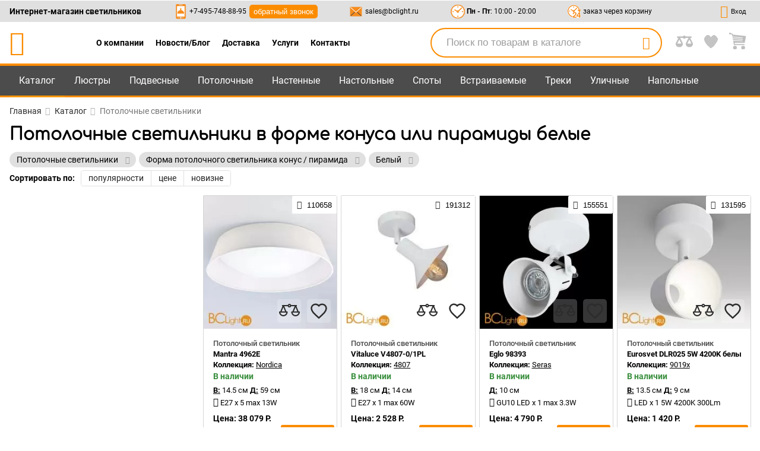

--- FILE ---
content_type: text/html; charset=utf-8
request_url: https://bclight.ru/catalog/potolochnie-svetilniki/beliy/forma_potolok-konus--piramida
body_size: 53625
content:
<!DOCTYPE html><html lang="ru"><head> <meta charset="UTF-8"> <meta name="google-site-verification" content="Jc5WxxltsvdhPsMwTJN8-7_CTzqS9uEOCPp-5Ktw3s8"> <meta name="viewport" content="width=device-width, initial-scale=1.0, maximum-scale=1.5, minimum-scale=1.0"> <title>Купить потолочные светильники в форме конуса или пирамиды белые с доставкой по всей России в интернет-магазине BCLight.ru</title> <meta name="description" content="Потолочные светильники в форме конуса или пирамиды белые и другие предметы освещения в каталоге на сайте компании BCLight"> <link href="https://bclight.ru/assets2/icons/apple-touch-icon-57x57.png" rel="apple-touch-icon" sizes="57x57"> <link href="https://bclight.ru/assets2/icons/apple-touch-icon-60x60.png" rel="apple-touch-icon" sizes="60x60"> <link href="https://bclight.ru/assets2/icons/apple-touch-icon-72x72.png" rel="apple-touch-icon" sizes="72x72"> <link href="https://bclight.ru/assets2/icons/apple-touch-icon-76x76.png" rel="apple-touch-icon" sizes="76x76"> <link href="https://bclight.ru/assets2/icons/apple-touch-icon-114x114.png" rel="apple-touch-icon" sizes="114x114"> <link href="https://bclight.ru/assets2/icons/apple-touch-icon-120x120.png" rel="apple-touch-icon" sizes="120x120"> <link href="https://bclight.ru/assets2/icons/apple-touch-icon-144x144.png" rel="apple-touch-icon" sizes="144x144"> <link href="https://bclight.ru/assets2/icons/apple-touch-icon-152x152.png" rel="apple-touch-icon" sizes="152x152"> <link href="https://bclight.ru/assets2/icons/apple-touch-icon-180x180.png" rel="apple-touch-icon" sizes="180x180"> <link href="https://bclight.ru/assets2/icons/favicon-16x16.png" type="image/png" rel="icon" sizes="16x16"> <link href="https://bclight.ru/assets2/icons/favicon-32x32.png" type="image/png" rel="icon" sizes="32x32"> <link href="https://bclight.ru/assets2/icons/favicon-96x96.png" type="image/png" rel="icon" sizes="96x96"> <link href="https://bclight.ru/assets2/icons/android-chrome-192x192.png" type="image/png" rel="icon" sizes="192x192"> <link href="https://bclight.ru/assets2/icons/mstile-310x310.png" type="image/png" rel="icon" sizes="512x512"> <link href="https://bclight.ru/assets2/manifest.json" rel="manifest"> <link href="https://bclight.ru/assets2/icons/safari-pinned-tab.svg" rel="mask-icon" color="#e38b1b"> <link rel="search" type="application/opensearchdescription+xml" href="https://bclight.ru/assets2/content-search.xml" title="bclight"> <meta name="msapplication-TileColor" content="#08090c"> <meta name="msapplication-TileImage" content="https://bclight.ru/assets2/icons/mstile-144x144.png"> <meta name="msapplication-square70x70logo" content="https://bclight.ru/assets2/icons/mstile-70x70.png"> <meta name="msapplication-square150x150logo" content="https://bclight.ru/assets2/icons/mstile-150x150.png"> <meta name="msapplication-square310x310logo" content="https://bclight.ru/assets2/icons/mstile-310x310.png"> <meta name="msapplication-wide310x150logo" content="https://bclight.ru/assets2/icons/mstile-310x150.png"> <meta name="theme-color" content="#e38b1b"> <style> body.hidden { position: relative; overflow: hidden; } #loaderArea { position: fixed; width: 100%; height: 100vh; top: 0; left: 0; transition: .2s all ease } #beforeLoad { opacity: 0; visibility: hidden } #loaderArea svg { width: 170px; fill: #f3a13a; } .loader-container { position: relative; width: 300px; height: 300px; left: 50%; top: 50%; -webkit-transform: translate(-50%, -50%); transform: translate(-50%, -50%); display: flex; flex-direction: column; justify-content: center; align-items: center } .circle-pulse-multiple .loader { width: 25%; height: 25% } .circle-pulse-multiple .loader>div { position: absolute; width: 25%; height: 25%; border: 3px solid #f3a13a; border-radius: 50%; -webkit-animation: 1s infinite circlePulse; animation: 1s infinite circlePulse; -webkit-transform: translate(-50%, -50%); transform: translate(-50%, -50%) } .circle-pulse-multiple .loader .circle-2 { -webkit-animation-delay: -.8s; animation-delay: -.8s } .circle-pulse-multiple .loader .circle-3 { -webkit-animation-delay: -.6s; animation-delay: -.6s } @-webkit-keyframes circlePulse { 0% { -webkit-transform: scale(.1); transform: scale(.1) } 80% { opacity: .8 } 100% { -webkit-transform: scale(1); transform: scale(1); opacity: 0 } } @keyframes circlePulse { 0% { -webkit-transform: scale(.1); transform: scale(.1) } 80% { opacity: .8 } 100% { -webkit-transform: scale(1); transform: scale(1); opacity: 0 } } </style> <script id="mcjs"></script> <script type="text/javascript" language="javascript"> var _lh_params = { "popup": false }; lh_clid = "5c4585bfe694aa15ab987d29"; (function () { var lh = document.createElement('script'); lh.type = 'text/javascript'; lh.defer = true; lh.src = ('https:' == document.location.protocol ? 'https://' : 'http://') + 'track.leadhit.io/track.js?ver=' + Math.floor(Date.now() / 100000).toString(); var s = document.getElementsByTagName('script')[0]; s.parentNode.insertBefore(lh, s); })(); /* "PLEASE DO NOT MAKE ANY CHANGES IN THIS JS-CODE!"*/ </script> <link rel="stylesheet" href="https://bclight.ru/styles.2c836b1ee9e9129d1314.css"><style ng-transition="bclight">app-root .container-preloader{position:relative}app-root .preloader{position:fixed;height:100%;width:100%;z-index:100;top:0;background-color:rgba(250,250,250,.55);display:none;opacity:0}app-root .preloader.active{display:block;transition:all .5s ease}app-root .preloader.opacity{opacity:1}app-root main{position:relative;flex:1}app-root .main-page{min-height:100vh;display:flex;flex-direction:column}app-root main>*{display:block}app-root app-header{position:relative;z-index:2}#menu_sticky{background-color:#4c4c4c;position:sticky;border-bottom:4px solid #fb8c00;height:42px;top:0;z-index:2;margin-bottom:-163px;margin-top:122px}#menu_sticky .container{line-height:38px;height:100%;display:flex;align-items:center}#menu_sticky .right{display:flex;align-items:center}#menu_sticky .right>*{margin-left:8px;margin-right:8px;width:23px;height:23px}#menu_sticky .right>* img{width:100%}#menu_sticky .tab{color:#fff;font-size:1.15rem;margin-bottom:-4px}#menu_sticky .tab .block{padding-left:16px;padding-right:16px;border-bottom:4px solid #ff9800;cursor:pointer;display:block;text-decoration:none;color:#fff}#menu_sticky .tab .block.bf{color:#f0c05c;font-weight:600}#menu_sticky .tab.active{background-color:#383c3e;color:#fb8c00}#menu_sticky .tab.active .block.bf{background-color:rgba(88,54,115,.7)}#menu_sticky .flex-1{display:flex;justify-content:center;align-items:center;flex:1}#menu_sticky .flex-1 span{display:flex;align-items:center;margin-left:16px;margin-right:16px}@media (max-width:768px){#menu_sticky .right>*{margin-left:4px;margin-right:4px}#menu_sticky .tab .block{padding-left:8px;padding-right:8px}#menu_sticky .flex-1 span{margin-left:8px;margin-right:8px}}#menu_sticky .flex-1 a,#menu_sticky .flex-1 span{color:#fff}#menu_sticky .flex-1 a{text-decoration:none}#menu_sticky app-search{display:flex;align-items:center}#menu_sticky app-search .search{background-color:#fff;border-color:#fb8c00;height:26px;width:256px}#menu_sticky app-search input{font-size:1rem}.mat-badge-content{background-color:transparent;font-size:1rem!important;width:auto!important;top:-4px!important;color:#fff}</style><style ng-transition="bclight">app-menu-container{display:flex;position:absolute;top:calc(100% + 3px);z-index:4}app-menu-container nav{color:#fff}app-menu-container nav:not([hidden]){display:flex;align-items:flex-start}app-menu-container nav ul{background-color:#4c4c4c;list-style:none;padding:0;border:1px solid #fb8c00}app-menu-container nav li{line-height:1;display:flex}app-menu-container nav a{color:#fff;text-decoration:none}app-menu-container nav ul a{display:flex;align-items:center;height:40px;padding:1px 10px 1px 16px;width:100%}app-menu-container nav ul a img{width:28px;height:28px;margin-right:15px}app-menu-container nav ul a.active{background-color:#1c1c1c;border:1px solid #fb8c00;margin:0 -1px;width:calc(100% + 2px);padding:0 11px 0 16px;border-right-width:0}app-menu-container nav .app-menu{background-color:#1c1c1c;border:1px solid #fb8c00;border-left-width:0;line-height:1.2rem;max-width:750px;padding:16px 20px}app-menu-container nav .app-menu .header{white-space:nowrap;display:flex;align-items:center;justify-content:space-between;padding-top:8px;padding-bottom:8px}@media (max-width:768px){app-menu-container nav .app-menu{padding:8px 10px}app-menu-container nav .app-menu .header{padding-top:4px;padding-bottom:4px}}app-menu-container nav .app-menu .body{display:flex}app-menu-container nav .app-menu .links{padding:8px 16px}app-menu-container nav .app-menu .links a{padding-top:8px;padding-bottom:8px;display:block}@media (max-width:768px){app-menu-container nav .app-menu .links{padding:4px 8px}app-menu-container nav .app-menu .links a{padding-top:4px;padding-bottom:4px}}app-menu-container nav .app-menu .text{padding-top:20px;padding-bottom:0}@media (max-width:768px){app-menu-container nav .app-menu .text{padding-top:10px}}app-menu-container nav .app-menu .text .header{margin-bottom:10px}app-menu-container nav .app-menu .text a{color:#fb8c00}app-menu-container nav .app-menu .text .info{display:flex;font-size:1rem}app-menu-container nav .app-menu .text app-image{max-width:130px;margin-right:10px}</style><style ng-transition="bclight">app-search .search{display:flex;border-radius:20px;border:1px solid #2c2c2c;padding:0 50px 0 15px;position:relative;height:36px}app-search input{border:none;background-color:transparent;height:100%;font-size:1.2rem;width:100%}app-search input::-webkit-input-placeholder{color:#9e9e9e}app-search input::-moz-placeholder{color:#9e9e9e}app-search input:-ms-input-placeholder{color:#9e9e9e}app-search input::-ms-input-placeholder{color:#9e9e9e}app-search input::placeholder{color:#9e9e9e}app-search button{color:#9e9e9e;font-size:1.3rem;position:absolute!important;width:50px;height:100%;top:0;cursor:pointer;right:0}</style><style ng-transition="bclight">app-header .hidden{display:none}app-header .container{padding-left:16px;padding-right:16px;display:flex;justify-content:space-between;align-items:center}@media (max-width:768px){app-header .container{padding-left:8px;padding-right:8px}}app-header .grey-head{height:36px;background-color:#e0e0e0}app-header .grey-head .container{height:100%}app-header .nav-dop{display:flex;flex-wrap:wrap;justify-content:center;padding:0 50px}app-header .nav-dop .rel>a{padding:0 10px;text-decoration:none;max-width:50%;cursor:pointer}app-header .nav-dop .rel{position:relative}app-header .nav-dop ul{background-color:#4c4c4c;padding:16px;position:absolute;top:100%;min-width:100%;border:2px solid #fb8c00;z-index:1}@media (max-width:768px){app-header .nav-dop{display:none}app-header .nav-dop ul{padding:8px}}app-header .nav-dop ul li{display:flex;align-items:center}app-header .nav-dop ul a{text-decoration:none;font-size:1rem;color:#fff}app-header .nav-dop ul span{color:#fb8c00;margin-right:10px;font-size:2rem;line-height:2rem}app-header .left{width:100%}app-header .left .search{border-radius:40px;padding-left:25px;border:2px solid #fb8c00}app-header .left app-search .search{height:50px}app-header .left app-search button{color:#fb8c00;font-size:1.5rem}app-header .left,app-header .right{display:flex;align-items:center;justify-content:space-between}app-header .bci-bclogo{text-decoration:none;color:#fb8c00;font-size:3rem}@media (max-width:600px){app-header .bci-bclogo{font-size:2.5rem}}@media (max-width:425px){app-header .bci-bclogo{font-size:2rem}}app-header button.callback{background-color:#fb8c00;border-radius:5px;padding:2px 7px;color:#fff;margin-left:5px}app-header .clock,app-header .mail,app-header .phone{font-size:.85rem;display:flex;align-items:center}app-header .clock a,app-header .mail a,app-header .phone a{text-decoration:none}app-header .right>*{margin-left:8px;margin-right:8px}app-header .right>* img{max-width:29px}@media (max-width:950px){app-header .nav-dop{padding:0 20px}app-header .clock,app-header button.project{display:none}}@media (max-width:768px){app-header .right>*{margin-left:4px;margin-right:4px}app-header button.project{display:block}}@media (max-width:950px){app-header button.favourites{display:none}}@media (max-width:768px){app-header button.favourites{display:block}}app-header button{line-height:1.5;position:relative}app-header button .title{margin-left:5px}app-header button.icon-link.lk .icon{color:#fb8c00}app-header button.active .icon:before{background-color:#fff}app-header button.active .title:after{background-color:#e0e0e0;content:'';position:absolute;width:10px;height:10px;top:-3px;left:18px}app-header button.active .title:before{background-color:#e0e0e0;content:'';position:absolute;width:10px;height:10px;top:-3px;left:-4px}app-header app-search.laptop{margin:10px 15px;max-width:390px;flex:1;min-width:220px}@media (max-width:600px){app-header .clock,app-header .mail,app-header .phone,app-header app-search.laptop{display:none}app-header .icon-link{width:36px}app-header .icon-link span span{display:none}}app-header .mat-badge-content{color:#388e3c}app-header .icon-link{margin-left:8px;margin-right:8px;display:flex;align-items:center;font-size:.8rem}app-header .icon-link .icon{font-size:1.6rem}app-header #menu{background-color:#4c4c4c;border-top:4px solid #fb8c00}app-header #menu .container{line-height:50px}app-header #menu .container>div{position:relative;width:100%}app-header #menu--left{display:flex;flex-wrap:wrap;height:53px;float:left;overflow:hidden;margin-bottom:-3px}app-header #menu--left a{text-decoration:none}app-header #menu--left .burger .block{height:40px;line-height:40px}@media (min-width:769px){app-header #menu--left .burger{display:none}}app-header #menu--left .burger button{padding-left:32px;padding-right:32px;color:#fff;display:flex;align-items:center;font-size:1.8rem;height:40px}app-header #menu--left .burger button span{font-size:1.4rem;margin-left:10px}app-header #menu .tab{color:#fff;font-size:1.15rem}app-header #menu .tab .block{padding-left:16px;padding-right:16px;cursor:pointer;display:block;text-decoration:none;color:#fff}app-header #menu .tab .block.bf{color:#f0c05c;font-weight:600}app-header #menu .tab.active{background-color:#383c3e;color:#fb8c00}app-header #menu .tab.active .block.bf{background-color:rgba(88,54,115,.7)}app-header #menu .tab.active .block{border-bottom:3px solid #ff9800}@media (max-width:768px){app-header .icon-link{margin-left:4px;margin-right:4px}app-header #menu--left{height:40px}app-header #menu--left .burger button{padding-left:16px;padding-right:16px}app-header #menu .tab .block{padding-left:8px;padding-right:8px}app-header #menu .tab{display:none}}@media (max-width:950px){app-header #menu .tab{font-size:1.05rem}}app-header #menu--right{float:right}</style><style ng-transition="bclight">app-footer{color:#000;background-color:#fff;position:relative;margin-top:10px}app-footer .subscribe{background-color:#ffa000;padding-top:8px;padding-bottom:8px}app-footer .subscribe .container{display:flex;flex-wrap:wrap;justify-content:center}app-footer button.callback{background-color:#fb8c00;border-radius:5px;padding:5px 8px;color:#fff;margin-top:5px;font-size:14px}app-footer .sub-left{width:60%;display:flex;align-items:center;flex-wrap:wrap}app-footer .sub-left p{margin-left:4px;line-height:14px}@media (max-width:768px){app-footer .subscribe{padding-top:4px;padding-bottom:4px}app-footer .sub-left{width:100%;justify-content:center}app-footer .sub-left p{margin-left:2px}}@media (max-width:425px){app-footer .sub-left p{padding-top:16px;padding-bottom:16px}app-footer .sub-left span.h2{display:block;text-align:center}}@media (max-width:425px) and (max-width:768px){app-footer .sub-left p{padding-top:8px;padding-bottom:8px}}app-footer .sub-left span.h2{font-size:34px;line-height:34px;text-transform:uppercase}app-footer .sub-right{width:40%;display:flex}@media (max-width:768px){app-footer .sub-right{width:80%}}app-footer .sub-right input{height:35px;font-size:1.2rem;border:0}app-footer .sub-right input[type=email]{padding-left:16px;margin:0;background-color:#fff;width:65%}@media (max-width:600px){app-footer .sub-right{width:100%}app-footer .sub-right input[type=email]{width:60%}}app-footer .sub-right input[type=submit]{background:#1e1d1c;color:#fff;width:35%;cursor:pointer}@media (max-width:600px){app-footer .sub-right input[type=submit]{width:40%}}app-footer form{width:100%}app-footer p{margin:0}app-footer .head-map{font-weight:600;font-size:1.1rem}app-footer li{font-size:.9rem}app-footer li a{font-size:1rem}app-footer ul{list-style:none}app-footer .links ul{width:25%;padding:16px 8px 16px 0}@media (max-width:768px){app-footer .sub-right input[type=email]{padding-left:8px}app-footer .links ul{padding:8px 4px 8px 0;width:50%}}@media (max-width:425px){app-footer .links ul{width:100%}}app-footer .links{color:#333;display:flex;flex-wrap:wrap}app-footer #social{color:#ffecb3;background-color:#4c4c4c}app-footer #social span.h5{padding-top:8px;padding-bottom:8px;text-align:center;display:block}app-footer #social ul{display:flex;flex-wrap:wrap;justify-content:center;width:100%}app-footer #social svg{margin:4px;width:50px;height:50px}app-footer #social circle{stroke-width:16px;fill:transparent}app-footer #social .vk{stroke:#42a5f5;fill:#42a5f5}app-footer #social .fb{stroke:#8c9eff;fill:#8c9eff}app-footer #social .inst{stroke:#7e57c2;fill:#7e57c2}app-footer #social .ok{stroke:#ef6c00;fill:#ef6c00}app-footer #social .pint{stroke:#d32f2f;fill:#d32f2f}app-footer #social .houzz{stroke:#81c784;fill:#81c784}app-footer #social .houzz .white{fill:#fff}app-footer #social .houzz .black{fill:#000}app-footer #social p{padding-bottom:8px;text-align:center}@media (max-width:768px){app-footer #social span.h5{padding-top:4px;padding-bottom:4px}app-footer #social svg{margin:2px}app-footer #social p{padding-bottom:4px}}app-footer #social p a{color:#ffd54f}app-footer #social .cart-icons{display:flex;flex-wrap:wrap;justify-content:center}app-footer #social .cart-icons svg{max-width:150px;width:30%;margin:0 .5%;max-height:100px;height:100px}</style><style ng-transition="bclight">.mat-menu-panel{min-width:112px;max-width:280px;overflow:auto;-webkit-overflow-scrolling:touch;max-height:calc(100vh - 48px);border-radius:4px;outline:0;min-height:64px}.mat-menu-panel.ng-animating{pointer-events:none}@media (-ms-high-contrast:active){.mat-menu-panel{outline:solid 1px}}.mat-menu-content:not(:empty){padding-top:8px;padding-bottom:8px}.mat-menu-item{-webkit-user-select:none;-moz-user-select:none;-ms-user-select:none;user-select:none;cursor:pointer;outline:0;border:none;-webkit-tap-highlight-color:transparent;white-space:nowrap;overflow:hidden;text-overflow:ellipsis;display:block;line-height:48px;height:48px;padding:0 16px;text-align:left;text-decoration:none;max-width:100%;position:relative}.mat-menu-item::-moz-focus-inner{border:0}.mat-menu-item[disabled]{cursor:default}[dir=rtl] .mat-menu-item{text-align:right}.mat-menu-item .mat-icon{margin-right:16px;vertical-align:middle}.mat-menu-item .mat-icon svg{vertical-align:top}[dir=rtl] .mat-menu-item .mat-icon{margin-left:16px;margin-right:0}@media (-ms-high-contrast:active){.mat-menu-item-highlighted,.mat-menu-item.cdk-keyboard-focused,.mat-menu-item.cdk-program-focused{outline:dotted 1px}}.mat-menu-item-submenu-trigger{padding-right:32px}.mat-menu-item-submenu-trigger::after{width:0;height:0;border-style:solid;border-width:5px 0 5px 5px;border-color:transparent transparent transparent currentColor;content:'';display:inline-block;position:absolute;top:50%;right:16px;transform:translateY(-50%)}[dir=rtl] .mat-menu-item-submenu-trigger{padding-right:16px;padding-left:32px}[dir=rtl] .mat-menu-item-submenu-trigger::after{right:auto;left:16px;transform:rotateY(180deg) translateY(-50%)}button.mat-menu-item{width:100%}.mat-menu-item .mat-menu-ripple{top:0;left:0;right:0;bottom:0;position:absolute;pointer-events:none}</style><style ng-transition="bclight">app-category2 h1{padding-bottom:8px}app-category2 .center{text-align:center}app-category2 .center *{display:inline-block}app-category2 .center span{color:#757575;font-size:1.3rem;font-weight:700}app-category2 .tags-and-filter{overflow:hidden}@media (max-width:767px){app-category2 .tags-and-filter{display:flex;justify-content:space-between;align-items:center;flex-wrap:wrap}}@media (min-width:768px){app-category2 .tags-and-filter{display:flex;justify-content:space-between;align-items:center}}app-category2 .category-catalog{padding-top:8px;padding-bottom:8px;display:flex}@media (max-width:950px){app-category2 .category-catalog .products{width:70%}app-category2 .category-catalog .filters{width:30%}}app-category2 .category-catalog .products:not(.mobile){width:75%;padding-left:15px}@media (max-width:767px){app-category2 .category-catalog{flex-wrap:wrap-reverse}app-category2 .category-catalog .products{width:100%}}app-category2 .category-catalog aside.filters{width:25%;padding-left:20px;padding-right:20px;padding-bottom:64px;position:relative;scrollbar-face-color:#fb8c00}app-category2 .category-catalog aside.filters::-webkit-scrollbar-track{background-color:#f5f5f5}app-category2 .category-catalog aside.filters::-webkit-scrollbar-thumb{background-color:#dedede;border-radius:5px}app-category2 .category-catalog aside.filters::-webkit-scrollbar-thumb:hover{background-color:#fb8c00}app-category2 .category-catalog aside.filters::-webkit-scrollbar{width:6px}@media (max-width:600px){app-category2 app-sort{margin-bottom:32px}}@media (max-width:600px) and (max-width:768px){app-category2 app-sort{margin-bottom:16px}}app-category2 .grey-block{padding-left:32px;padding-right:32px;background-color:#4c4c4c;display:flex;justify-content:space-between;align-items:center;height:40px;position:sticky;top:55px;z-index:9;margin:16px -32px 32px}app-category2 .grey-block aside.filters{display:flex;align-items:center}app-category2 .grey-block aside.filters>svg{width:30px;fill:#fff}app-category2 .grey-block aside.filters.active>svg{fill:#fb8c00}app-category2 .grey-block app-compositions-category2 mat-form-field.mat-form-field.mat-focused .mat-form-field-label,app-category2 .grey-block app-compositions-category2 mat-form-field.mat-form-field.mat-focused .mat-select-arrow{color:#fff}app-category2 .grey-block app-compositions-category2 mat-form-field.mat-form-field.mat-focused .mat-form-field-ripple{height:0}app-category2 .grey-block app-compositions-category2 mat-form-field .mat-form-field-label{color:#fff}app-category2 .grey-block app-compositions-category2 mat-form-field .mat-form-field-wrapper{padding-bottom:.75em}app-category2 .grey-block app-compositions-category2 mat-form-field .mat-form-field-underline{height:0}app-category2 .grey-block app-compositions-category2 mat-form-field .mat-select-arrow{color:#fff}app-category2 .grey-block app-compositions-category2 mat-form-field .mat-select-value{max-width:100%;width:auto}app-category2 .grey-block .open-filters{margin:0;background-color:transparent;padding:16px;color:#fff}@media (max-width:768px){app-category2 h1{padding-bottom:4px}app-category2 .category-catalog{padding-top:4px;padding-bottom:4px}app-category2 .category-catalog aside.filters{padding-left:10px;padding-right:10px;padding-bottom:32px}app-category2 .grey-block{margin:8px -16px 16px;padding-left:16px;padding-right:16px}app-category2 .grey-block .open-filters{padding:8px}}</style><style ng-transition="bclight">app-breadcrumbs nav ol{padding-top:16px;padding-bottom:8px;display:flex;flex-wrap:wrap;list-style:none;padding-left:0}app-breadcrumbs a{color:#2c2c2c;text-decoration:none}app-breadcrumbs li.last{color:#757575}app-breadcrumbs nav:not(.mobile) ol>li:not(.last):after{content:"\e80b";color:rgba(148,148,148,.7);font-family:fontello,serif;margin:0 8px 0 6px}app-breadcrumbs .container.border{border-top:1px solid #aaa;border-bottom:1px solid #aaa;margin-bottom:16px}app-breadcrumbs .container.border nav{padding-top:24px;padding-bottom:24px}@media (max-width:768px){app-breadcrumbs nav ol{padding-top:8px;padding-bottom:4px}app-breadcrumbs .container.border nav{padding-top:12px;padding-bottom:12px}app-breadcrumbs .container.border{margin-bottom:8px}}app-breadcrumbs .mobile span{-webkit-transform:rotate(180deg);transform:rotate(180deg);display:inline-block}app-breadcrumbs .mobile span:not(.last):before{content:"\e80b";color:rgba(148,148,148,.7);font-family:fontello,serif;margin:0 6px 0 8px}</style><style ng-transition="bclight">app-banners .banner.swiper-slide{width:20%;position:relative;padding:0 15px;text-decoration:none}@media (max-width:950px){app-banners .banner.swiper-slide{width:33.33333333%}}@media (max-width:600px){app-banners .banner.swiper-slide{width:50%}}app-banners .banner.swiper-slide .img-container{position:relative;padding-top:75%}app-banners .banner.swiper-slide img{position:absolute;left:0;top:0;width:100%;height:100%;-o-object-fit:cover;object-fit:cover;z-index:1;border-radius:8px}app-banners .banner.swiper-slide .title{text-decoration:none;padding:16px 0;color:#000;font-weight:600;font-size:20px;line-height:1.2;display:block}app-banners .banners{margin:10px -15px 20px}</style><style ng-transition="bclight">app-filter-tags2,app-filter-tags2 app-slider{display:block;width:100%}app-filter-tags2 .chip.swiper-slide{padding-left:12px;padding-right:12px;background-color:#e0e0e0;height:26px;line-height:26px;border-radius:26px;margin-right:5px;margin-bottom:5px;white-space:nowrap;float:left;width:auto}app-filter-tags2 .chip.swiper-slide button{color:#9e9e9e;height:100%;width:25px;margin-right:-10px}@media (max-width:768px){app-filter-tags2 .chip.swiper-slide{padding-left:6px;padding-right:6px}app-filter-tags2 .chip.swiper-slide button{margin-right:-5px}}</style><style ng-transition="bclight">app-sort{overflow:hidden;display:block}app-sort .sort{display:flex;align-items:center;flex-wrap:wrap}app-sort b{margin-right:10px}app-sort .mat-button-toggle-appearance-standard .mat-button-toggle-label-content{line-height:25px}app-sort .mat-button-toggle-checked.mat-button-toggle-appearance-standard.desc .mat-button-toggle-label-content:after{border-top:4px solid}app-sort .mat-button-toggle-checked.mat-button-toggle-appearance-standard.asc .mat-button-toggle-label-content:after{border-bottom:4px solid}app-sort .mat-button-toggle-checked.mat-button-toggle-appearance-standard .mat-button-toggle-label-content{position:relative;padding-right:20px}app-sort .mat-button-toggle-checked.mat-button-toggle-appearance-standard .mat-button-toggle-label-content:after{content:"";position:absolute;display:block;border-left:4px solid transparent;border-right:4px solid transparent;margin:-2px .3em 0 0;right:2px;top:50%}</style><style ng-transition="bclight">app-colors{margin-top:8px;display:block;overflow:hidden}app-colors button.right{float:right;border:1px solid #dedede;margin-top:8px;margin-bottom:8px;padding:4px 8px}app-colors .colors{display:flex;flex-wrap:wrap;position:relative}app-colors .colors app-slider{width:100%;display:block}app-colors .colors app-slider :not(.swiper-container-initialized) .swiper-wrapper{flex-wrap:wrap}app-colors .colors .color.swiper-slide{width:5%;padding:2px;text-align:center;display:block;cursor:pointer;position:relative}app-colors .colors .color.swiper-slide img.color{border-radius:50%;border:1px solid grey;overflow:hidden;width:100%}app-colors .colors .color.swiper-slide img.color.active{border-width:3px;border-color:#fb8c00}app-colors .colors .color.swiper-slide img.checked{position:absolute;top:30%;right:-30%;-webkit-transform:translate(-50%,-50%);transform:translate(-50%,-50%);width:35px;opacity:0}app-colors .colors .color.swiper-slide img.checked.active{opacity:1}app-colors .colors .color.swiper-slide input{position:absolute;left:-9999px}app-colors .colors .color.swiper-slide p{line-height:1.4rem;height:2.8rem;overflow:hidden;margin:0}@media (max-width:950px){app-colors .colors .color.swiper-slide{width:6.25%}}@media (max-width:768px){app-colors{margin-top:4px}app-colors button.right{margin-top:4px;margin-bottom:4px;padding:2px 4px}app-colors .colors .color.swiper-slide{padding:1px;width:8.33333333%}}@media (max-width:600px){app-colors .colors .color.swiper-slide{width:12.5%}}@media (max-width:425px){app-colors .colors .color.swiper-slide{width:16.66666667%}}</style><style ng-transition="bclight">app-filters2 .accordion{padding-top:1px}app-filters2 .accordion>app-checkbox{display:block;margin-top:16px;margin-bottom:16px}app-filters2 .accordion-block{padding-top:12px;padding-bottom:12px;border-top:1px solid #d6d6d6;border-bottom:1px solid #d6d6d6;margin:-1px 0}app-filters2 .accordion-block.active>.accordion-header:after{-webkit-transform:rotate(-135deg);transform:rotate(-135deg)}app-filters2 .accordion-block.accordion-child{border:none}app-filters2 .accordion-block.accordion-child .accordion-header{font-size:16px;line-height:22px}app-filters2 .accordion-container{margin-top:10px}app-filters2 .accordion-header{position:relative;cursor:pointer;font-weight:600;font-size:16px;line-height:28px}app-filters2 .accordion-header:after{transition:all ease .5s;border-style:solid;border-width:0 2px 2px 0;border-color:#666;content:"";display:inline-block;padding:3px;-webkit-transform:rotate(45deg);transform:rotate(45deg);vertical-align:middle;position:absolute;right:2px;top:8px}app-filters2.mobile .accordion-block{padding:8px 16px}app-filters2.mobile .accordion>app-checkbox{padding-left:16px;padding-right:16px}@media (max-width:768px){app-filters2 .accordion>app-checkbox{margin-top:8px;margin-bottom:8px}app-filters2 .accordion-block{padding-top:6px;padding-bottom:6px}app-filters2.mobile .accordion-block{padding:4px 8px}app-filters2.mobile .accordion>app-checkbox{padding-left:8px;padding-right:8px}}app-filters2 .checkboxes{display:flex;flex-wrap:wrap;width:100%}app-filters2 .checkboxes .check{display:flex;align-items:center}app-filters2 .checkboxes app-image.checkbox-image{width:18px;height:18px;border-radius:50%;overflow:hidden;margin-right:8px}app-filters2 .slider{padding-bottom:16px;width:100%;float:none;position:relative}app-filters2 .slider.type-container-dimensions{float:left;width:50%}app-filters2 .slider:not(.type-container-dimensions){clear:both}app-filters2 button.open-filters{line-height:36px;font-size:1.2rem;border-radius:5px;padding-left:32px;padding-right:32px;background-color:#e0e0e0;display:flex;align-items:center;margin:-8px -20px 5px}app-filters2 button.open-filters svg{width:30px;margin-right:5px;fill:#fff}app-filters2 #fm-container{background-color:#fff;width:100%;flex-direction:column;display:none}@media (max-width:950px){app-filters2 #fm-container{position:fixed;z-index:15;width:100%;height:100%;top:0;left:0}}app-filters2 #fm-header{display:flex;align-items:center;justify-content:center;border-bottom:1px solid #e0e0e0;font-size:2rem;height:50px}app-filters2 #fm-header button.close{font-size:1.5rem;position:absolute;right:0;padding:32px 48px}@media (max-width:768px){app-filters2 .slider{padding-bottom:8px}app-filters2 button.open-filters{padding-left:16px;padding-right:16px;margin-left:-10px;margin-right:-10px}app-filters2 #fm-header button.close{padding:16px 24px}}app-filters2 #fm-body{max-height:calc(100% - 100px);flex:1;overflow-y:auto}app-filters2 #fm-footer{display:flex;align-items:center;justify-content:center;background-color:#1d6522;border-top:1px solid #e0e0e0;height:50px}app-filters2 #fm-footer button{color:#fff;font-size:2rem}@media (min-width:769px){app-filters2:not(.mobile) #fm-container{display:block!important;position:static}app-filters2:not(.mobile) #fm-body{padding:0}app-filters2:not(.mobile) #fm-header,app-filters2:not(.mobile) button.open-filters{display:none}app-filters2 #fm-body{overflow:visible;max-height:100%;margin-left:-20px;margin-right:-12px}app-filters2 #fm-footer button{font-size:1.4rem}app-filters2 #fm-footer{border-radius:5px;margin-left:-20px;margin-right:-12px}}@media (min-width:769px) and (max-width:768px){app-filters2 #fm-body,app-filters2 #fm-footer{margin-left:-10px;margin-right:-6px}}.fm-container-slide{height:calc(100%)}</style><style ng-transition="bclight">app-products-catalog2{display:block;position:relative}app-products-catalog2 .items{display:flex;flex-wrap:wrap;margin-left:-4px;margin-right:-4px;margin-top:-4px;position:relative}app-products-catalog2 .next-page,app-products-catalog2 [app-item-card]{padding:4px;width:25%}@media (max-width:768px){app-products-catalog2 .items{margin-left:-2px;margin-right:-2px;margin-top:-2px}app-products-catalog2 .next-page,app-products-catalog2 [app-item-card]{padding:2px}}@media (max-width:1150px){app-products-catalog2 .next-page,app-products-catalog2 [app-item-card]{width:33.3333%}}@media (max-width:950px){app-products-catalog2 .next-page,app-products-catalog2 [app-item-card]{width:50%}}@media (max-width:767px){app-products-catalog2 .next-page,app-products-catalog2 [app-item-card]{width:33.3333%}}@media (max-width:600px){app-products-catalog2 .next-page,app-products-catalog2 [app-item-card]{width:50%}}app-products-catalog2 .next-page{display:flex}app-products-catalog2 .next-page .border{display:flex;flex-direction:column;justify-content:center;align-items:center;box-shadow:1px 0 0 0 #e6e6e6,0 1px 0 0 #e6e6e6,-1px -1px 0 0 #e6e6e6,1px 0 0 0 #e6e6e6,0 -1px 0 0 #e6e6e6;width:100%;text-decoration:none}app-products-catalog2 .next-page .border span{color:#1d6522;font-size:2rem;font-weight:600;line-height:1.3;opacity:.8}app-products-catalog2 .getting{margin-top:4px;padding-left:4px;padding-right:4px;position:absolute;width:100%;top:0;left:0;z-index:0}@media (max-width:768px){app-products-catalog2 .getting{margin-top:2px;padding-left:2px;padding-right:2px}}app-products-catalog2 b.zero{font-size:1.5rem;display:inline-block;margin-bottom:20px}</style><style ng-transition="bclight">app-compositions-category2{display:block;overflow:hidden}app-compositions-category2 .wrap{margin-left:-8px;margin-right:-8px;padding-bottom:8px}app-compositions-category2 .tag.swiper-slide{width:20%;padding-left:8px;padding-right:8px}@media (max-width:950px){app-compositions-category2 .tag.swiper-slide{width:25%}}@media (max-width:768px){app-compositions-category2 .wrap{margin-left:-4px;margin-right:-4px;padding-bottom:4px}app-compositions-category2 .tag.swiper-slide{padding-left:4px;padding-right:4px;width:33.33333333%}}@media (max-width:600px){app-compositions-category2 .tag.swiper-slide{width:50%}}@media (max-width:425px){app-compositions-category2 .tag.swiper-slide{width:100%}}app-compositions-category2 app-image{width:50%}app-compositions-category2 .info{padding-left:8px;padding-right:8px}@media (max-width:768px){app-compositions-category2 .info{padding-left:4px;padding-right:4px}}app-compositions-category2 .card{border:1px solid #ddd;display:block;text-decoration:none;padding:8px}app-compositions-category2 .header{margin-top:8px;color:#2c2c2c;display:flex;align-items:center;justify-content:center;text-align:center;height:3rem}@media (max-width:768px){app-compositions-category2 .card{padding:4px}app-compositions-category2 .header{margin-top:4px}}app-compositions-category2 .images{display:flex}</style><style ng-transition="bclight">.swiper-container{margin:0 auto;position:relative;overflow:hidden;list-style:none;padding:0;z-index:1}.swiper-container-no-flexbox .swiper-slide{float:left}.swiper-container-vertical>.swiper-wrapper{flex-direction:column}.swiper-wrapper{position:relative;width:100%;height:100%;z-index:1;display:flex;transition-property:transform,-webkit-transform;box-sizing:content-box}.swiper-container-android .swiper-slide,.swiper-wrapper{-webkit-transform:translate3d(0,0,0);transform:translate3d(0,0,0)}.swiper-container-multirow>.swiper-wrapper{flex-wrap:wrap}.swiper-container-free-mode>.swiper-wrapper{transition-timing-function:ease-out;margin:0 auto}.swiper-slide{flex-shrink:0;width:100%;height:100%;position:relative;transition-property:transform,-webkit-transform}.swiper-slide-invisible-blank{visibility:hidden}.swiper-container-autoheight,.swiper-container-autoheight .swiper-slide{height:auto}.swiper-container-autoheight .swiper-wrapper{align-items:flex-start;transition-property:transform,height,-webkit-transform}.swiper-container-3d{-webkit-perspective:1200px;perspective:1200px}.swiper-container-3d .swiper-cube-shadow,.swiper-container-3d .swiper-slide,.swiper-container-3d .swiper-slide-shadow-bottom,.swiper-container-3d .swiper-slide-shadow-left,.swiper-container-3d .swiper-slide-shadow-right,.swiper-container-3d .swiper-slide-shadow-top,.swiper-container-3d .swiper-wrapper{-webkit-transform-style:preserve-3d;transform-style:preserve-3d}.swiper-container-3d .swiper-slide-shadow-bottom,.swiper-container-3d .swiper-slide-shadow-left,.swiper-container-3d .swiper-slide-shadow-right,.swiper-container-3d .swiper-slide-shadow-top{position:absolute;left:0;top:0;width:100%;height:100%;pointer-events:none;z-index:10}.swiper-container-3d .swiper-slide-shadow-left{background-image:linear-gradient(to left,rgba(0,0,0,.5),rgba(0,0,0,0))}.swiper-container-3d .swiper-slide-shadow-right{background-image:linear-gradient(to right,rgba(0,0,0,.5),rgba(0,0,0,0))}.swiper-container-3d .swiper-slide-shadow-top{background-image:linear-gradient(to top,rgba(0,0,0,.5),rgba(0,0,0,0))}.swiper-container-3d .swiper-slide-shadow-bottom{background-image:linear-gradient(to bottom,rgba(0,0,0,.5),rgba(0,0,0,0))}.swiper-container-wp8-horizontal,.swiper-container-wp8-horizontal>.swiper-wrapper{touch-action:pan-y}.swiper-container-wp8-vertical,.swiper-container-wp8-vertical>.swiper-wrapper{touch-action:pan-x}.swiper-button-next,.swiper-button-prev{position:absolute;top:50%;width:27px;height:44px;margin-top:-22px;z-index:10;cursor:pointer;background-size:27px 44px;background-position:center;background-repeat:no-repeat}.swiper-button-next.swiper-button-disabled,.swiper-button-prev.swiper-button-disabled{opacity:.35;cursor:auto;pointer-events:none}.swiper-button-prev,.swiper-container-rtl .swiper-button-next{background-image:url("data:image/svg+xml;charset=utf-8,%3Csvg%20xmlns%3D'http%3A%2F%2Fwww.w3.org%2F2000%2Fsvg'%20viewBox%3D'0%200%2027%2044'%3E%3Cpath%20d%3D'M0%2C22L22%2C0l2.1%2C2.1L4.2%2C22l19.9%2C19.9L22%2C44L0%2C22L0%2C22L0%2C22z'%20fill%3D'%23007aff'%2F%3E%3C%2Fsvg%3E");left:10px;right:auto}.swiper-button-next,.swiper-container-rtl .swiper-button-prev{background-image:url("data:image/svg+xml;charset=utf-8,%3Csvg%20xmlns%3D'http%3A%2F%2Fwww.w3.org%2F2000%2Fsvg'%20viewBox%3D'0%200%2027%2044'%3E%3Cpath%20d%3D'M27%2C22L27%2C22L5%2C44l-2.1-2.1L22.8%2C22L2.9%2C2.1L5%2C0L27%2C22L27%2C22z'%20fill%3D'%23007aff'%2F%3E%3C%2Fsvg%3E");right:10px;left:auto}.swiper-button-prev.swiper-button-white,.swiper-container-rtl .swiper-button-next.swiper-button-white{background-image:url("data:image/svg+xml;charset=utf-8,%3Csvg%20xmlns%3D'http%3A%2F%2Fwww.w3.org%2F2000%2Fsvg'%20viewBox%3D'0%200%2027%2044'%3E%3Cpath%20d%3D'M0%2C22L22%2C0l2.1%2C2.1L4.2%2C22l19.9%2C19.9L22%2C44L0%2C22L0%2C22L0%2C22z'%20fill%3D'%23ffffff'%2F%3E%3C%2Fsvg%3E")}.swiper-button-next.swiper-button-white,.swiper-container-rtl .swiper-button-prev.swiper-button-white{background-image:url("data:image/svg+xml;charset=utf-8,%3Csvg%20xmlns%3D'http%3A%2F%2Fwww.w3.org%2F2000%2Fsvg'%20viewBox%3D'0%200%2027%2044'%3E%3Cpath%20d%3D'M27%2C22L27%2C22L5%2C44l-2.1-2.1L22.8%2C22L2.9%2C2.1L5%2C0L27%2C22L27%2C22z'%20fill%3D'%23ffffff'%2F%3E%3C%2Fsvg%3E")}.swiper-button-prev.swiper-button-black,.swiper-container-rtl .swiper-button-next.swiper-button-black{background-image:url("data:image/svg+xml;charset=utf-8,%3Csvg%20xmlns%3D'http%3A%2F%2Fwww.w3.org%2F2000%2Fsvg'%20viewBox%3D'0%200%2027%2044'%3E%3Cpath%20d%3D'M0%2C22L22%2C0l2.1%2C2.1L4.2%2C22l19.9%2C19.9L22%2C44L0%2C22L0%2C22L0%2C22z'%20fill%3D'%23000000'%2F%3E%3C%2Fsvg%3E")}.swiper-button-next.swiper-button-black,.swiper-container-rtl .swiper-button-prev.swiper-button-black{background-image:url("data:image/svg+xml;charset=utf-8,%3Csvg%20xmlns%3D'http%3A%2F%2Fwww.w3.org%2F2000%2Fsvg'%20viewBox%3D'0%200%2027%2044'%3E%3Cpath%20d%3D'M27%2C22L27%2C22L5%2C44l-2.1-2.1L22.8%2C22L2.9%2C2.1L5%2C0L27%2C22L27%2C22z'%20fill%3D'%23000000'%2F%3E%3C%2Fsvg%3E")}.swiper-button-lock{display:none}.swiper-pagination{position:absolute;text-align:center;transition:.3s opacity;-webkit-transform:translate3d(0,0,0);transform:translate3d(0,0,0);z-index:10}.swiper-pagination.swiper-pagination-hidden{opacity:0}.swiper-container-horizontal>.swiper-pagination-bullets,.swiper-pagination-custom,.swiper-pagination-fraction{bottom:10px;left:0;width:100%}.swiper-pagination-bullets-dynamic{overflow:hidden;font-size:0}.swiper-pagination-bullets-dynamic .swiper-pagination-bullet{-webkit-transform:scale(.33);transform:scale(.33);position:relative}.swiper-pagination-bullets-dynamic .swiper-pagination-bullet-active,.swiper-pagination-bullets-dynamic .swiper-pagination-bullet-active-main{-webkit-transform:scale(1);transform:scale(1)}.swiper-pagination-bullets-dynamic .swiper-pagination-bullet-active-prev{-webkit-transform:scale(.66);transform:scale(.66)}.swiper-pagination-bullets-dynamic .swiper-pagination-bullet-active-prev-prev{-webkit-transform:scale(.33);transform:scale(.33)}.swiper-pagination-bullets-dynamic .swiper-pagination-bullet-active-next{-webkit-transform:scale(.66);transform:scale(.66)}.swiper-pagination-bullets-dynamic .swiper-pagination-bullet-active-next-next{-webkit-transform:scale(.33);transform:scale(.33)}.swiper-pagination-bullet{width:8px;height:8px;display:inline-block;border-radius:100%;background:#000;opacity:.2}button.swiper-pagination-bullet{border:none;margin:0;padding:0;box-shadow:none;-webkit-appearance:none;-moz-appearance:none;appearance:none}.swiper-pagination-clickable .swiper-pagination-bullet{cursor:pointer}.swiper-pagination-bullet-active{opacity:1;background:#007aff}.swiper-container-vertical>.swiper-pagination-bullets{right:10px;top:50%;-webkit-transform:translate3d(0,-50%,0);transform:translate3d(0,-50%,0)}.swiper-container-vertical>.swiper-pagination-bullets .swiper-pagination-bullet{margin:6px 0;display:block}.swiper-container-vertical>.swiper-pagination-bullets.swiper-pagination-bullets-dynamic{top:50%;-webkit-transform:translateY(-50%);transform:translateY(-50%);width:8px}.swiper-container-vertical>.swiper-pagination-bullets.swiper-pagination-bullets-dynamic .swiper-pagination-bullet{display:inline-block;transition:.2s top,.2s -webkit-transform;transition:.2s transform,.2s top;transition:.2s transform,.2s top,.2s -webkit-transform}.swiper-container-horizontal>.swiper-pagination-bullets .swiper-pagination-bullet{margin:0 4px}.swiper-container-horizontal>.swiper-pagination-bullets.swiper-pagination-bullets-dynamic{left:50%;-webkit-transform:translateX(-50%);transform:translateX(-50%);white-space:nowrap}.swiper-container-horizontal>.swiper-pagination-bullets.swiper-pagination-bullets-dynamic .swiper-pagination-bullet{transition:.2s left,.2s -webkit-transform;transition:.2s transform,.2s left;transition:.2s transform,.2s left,.2s -webkit-transform}.swiper-container-horizontal.swiper-container-rtl>.swiper-pagination-bullets-dynamic .swiper-pagination-bullet{transition:.2s right,.2s -webkit-transform;transition:.2s transform,.2s right;transition:.2s transform,.2s right,.2s -webkit-transform}.swiper-pagination-progressbar{background:rgba(0,0,0,.25);position:absolute}.swiper-pagination-progressbar .swiper-pagination-progressbar-fill{background:#007aff;position:absolute;left:0;top:0;width:100%;height:100%;-webkit-transform:scale(0);transform:scale(0);-webkit-transform-origin:left top;transform-origin:left top}.swiper-container-rtl .swiper-pagination-progressbar .swiper-pagination-progressbar-fill{-webkit-transform-origin:right top;transform-origin:right top}.swiper-container-horizontal>.swiper-pagination-progressbar,.swiper-container-vertical>.swiper-pagination-progressbar.swiper-pagination-progressbar-opposite{width:100%;height:4px;left:0;top:0}.swiper-container-horizontal>.swiper-pagination-progressbar.swiper-pagination-progressbar-opposite,.swiper-container-vertical>.swiper-pagination-progressbar{width:4px;height:100%;left:0;top:0}.swiper-pagination-white .swiper-pagination-bullet-active{background:#fff}.swiper-pagination-progressbar.swiper-pagination-white{background:rgba(255,255,255,.25)}.swiper-pagination-progressbar.swiper-pagination-white .swiper-pagination-progressbar-fill{background:#fff}.swiper-pagination-black .swiper-pagination-bullet-active{background:#000}.swiper-pagination-progressbar.swiper-pagination-black{background:rgba(0,0,0,.25)}.swiper-pagination-progressbar.swiper-pagination-black .swiper-pagination-progressbar-fill{background:#000}.swiper-pagination-lock{display:none}.swiper-scrollbar{border-radius:10px;position:relative;-ms-touch-action:none;background:rgba(0,0,0,.1)}.swiper-container-horizontal>.swiper-scrollbar{position:absolute;left:1%;bottom:3px;z-index:50;height:5px;width:98%}.swiper-container-vertical>.swiper-scrollbar{position:absolute;right:3px;top:1%;z-index:50;width:5px;height:98%}.swiper-scrollbar-drag{height:100%;width:100%;position:relative;background:rgba(0,0,0,.5);border-radius:10px;left:0;top:0}.swiper-scrollbar-cursor-drag{cursor:move}.swiper-scrollbar-lock{display:none}.swiper-zoom-container{width:100%;height:100%;display:flex;justify-content:center;align-items:center;text-align:center}.swiper-zoom-container>canvas,.swiper-zoom-container>img,.swiper-zoom-container>svg{max-width:100%;max-height:100%;-o-object-fit:contain;object-fit:contain}.swiper-slide-zoomed{cursor:move}.swiper-lazy-preloader{width:42px;height:42px;position:absolute;left:50%;top:50%;margin-left:-21px;margin-top:-21px;z-index:10;-webkit-transform-origin:50%;transform-origin:50%;-webkit-animation:1s steps(12,end) infinite swiper-preloader-spin;animation:1s steps(12,end) infinite swiper-preloader-spin}.swiper-lazy-preloader:after{display:block;content:'';width:100%;height:100%;background-image:url("data:image/svg+xml;charset=utf-8,%3Csvg%20viewBox%3D'0%200%20120%20120'%20xmlns%3D'http%3A%2F%2Fwww.w3.org%2F2000%2Fsvg'%20xmlns%3Axlink%3D'http%3A%2F%2Fwww.w3.org%2F1999%2Fxlink'%3E%3Cdefs%3E%3Cline%20id%3D'l'%20x1%3D'60'%20x2%3D'60'%20y1%3D'7'%20y2%3D'27'%20stroke%3D'%236c6c6c'%20stroke-width%3D'11'%20stroke-linecap%3D'round'%2F%3E%3C%2Fdefs%3E%3Cg%3E%3Cuse%20xlink%3Ahref%3D'%23l'%20opacity%3D'.27'%2F%3E%3Cuse%20xlink%3Ahref%3D'%23l'%20opacity%3D'.27'%20transform%3D'rotate(30%2060%2C60)'%2F%3E%3Cuse%20xlink%3Ahref%3D'%23l'%20opacity%3D'.27'%20transform%3D'rotate(60%2060%2C60)'%2F%3E%3Cuse%20xlink%3Ahref%3D'%23l'%20opacity%3D'.27'%20transform%3D'rotate(90%2060%2C60)'%2F%3E%3Cuse%20xlink%3Ahref%3D'%23l'%20opacity%3D'.27'%20transform%3D'rotate(120%2060%2C60)'%2F%3E%3Cuse%20xlink%3Ahref%3D'%23l'%20opacity%3D'.27'%20transform%3D'rotate(150%2060%2C60)'%2F%3E%3Cuse%20xlink%3Ahref%3D'%23l'%20opacity%3D'.37'%20transform%3D'rotate(180%2060%2C60)'%2F%3E%3Cuse%20xlink%3Ahref%3D'%23l'%20opacity%3D'.46'%20transform%3D'rotate(210%2060%2C60)'%2F%3E%3Cuse%20xlink%3Ahref%3D'%23l'%20opacity%3D'.56'%20transform%3D'rotate(240%2060%2C60)'%2F%3E%3Cuse%20xlink%3Ahref%3D'%23l'%20opacity%3D'.66'%20transform%3D'rotate(270%2060%2C60)'%2F%3E%3Cuse%20xlink%3Ahref%3D'%23l'%20opacity%3D'.75'%20transform%3D'rotate(300%2060%2C60)'%2F%3E%3Cuse%20xlink%3Ahref%3D'%23l'%20opacity%3D'.85'%20transform%3D'rotate(330%2060%2C60)'%2F%3E%3C%2Fg%3E%3C%2Fsvg%3E");background-position:50%;background-size:100%;background-repeat:no-repeat}.swiper-lazy-preloader-white:after{background-image:url("data:image/svg+xml;charset=utf-8,%3Csvg%20viewBox%3D'0%200%20120%20120'%20xmlns%3D'http%3A%2F%2Fwww.w3.org%2F2000%2Fsvg'%20xmlns%3Axlink%3D'http%3A%2F%2Fwww.w3.org%2F1999%2Fxlink'%3E%3Cdefs%3E%3Cline%20id%3D'l'%20x1%3D'60'%20x2%3D'60'%20y1%3D'7'%20y2%3D'27'%20stroke%3D'%23fff'%20stroke-width%3D'11'%20stroke-linecap%3D'round'%2F%3E%3C%2Fdefs%3E%3Cg%3E%3Cuse%20xlink%3Ahref%3D'%23l'%20opacity%3D'.27'%2F%3E%3Cuse%20xlink%3Ahref%3D'%23l'%20opacity%3D'.27'%20transform%3D'rotate(30%2060%2C60)'%2F%3E%3Cuse%20xlink%3Ahref%3D'%23l'%20opacity%3D'.27'%20transform%3D'rotate(60%2060%2C60)'%2F%3E%3Cuse%20xlink%3Ahref%3D'%23l'%20opacity%3D'.27'%20transform%3D'rotate(90%2060%2C60)'%2F%3E%3Cuse%20xlink%3Ahref%3D'%23l'%20opacity%3D'.27'%20transform%3D'rotate(120%2060%2C60)'%2F%3E%3Cuse%20xlink%3Ahref%3D'%23l'%20opacity%3D'.27'%20transform%3D'rotate(150%2060%2C60)'%2F%3E%3Cuse%20xlink%3Ahref%3D'%23l'%20opacity%3D'.37'%20transform%3D'rotate(180%2060%2C60)'%2F%3E%3Cuse%20xlink%3Ahref%3D'%23l'%20opacity%3D'.46'%20transform%3D'rotate(210%2060%2C60)'%2F%3E%3Cuse%20xlink%3Ahref%3D'%23l'%20opacity%3D'.56'%20transform%3D'rotate(240%2060%2C60)'%2F%3E%3Cuse%20xlink%3Ahref%3D'%23l'%20opacity%3D'.66'%20transform%3D'rotate(270%2060%2C60)'%2F%3E%3Cuse%20xlink%3Ahref%3D'%23l'%20opacity%3D'.75'%20transform%3D'rotate(300%2060%2C60)'%2F%3E%3Cuse%20xlink%3Ahref%3D'%23l'%20opacity%3D'.85'%20transform%3D'rotate(330%2060%2C60)'%2F%3E%3C%2Fg%3E%3C%2Fsvg%3E")}@-webkit-keyframes swiper-preloader-spin{100%{-webkit-transform:rotate(360deg);transform:rotate(360deg)}}@keyframes swiper-preloader-spin{100%{-webkit-transform:rotate(360deg);transform:rotate(360deg)}}.swiper-container .swiper-notification{position:absolute;left:0;top:0;pointer-events:none;opacity:0;z-index:-1000}.swiper-container-fade.swiper-container-free-mode .swiper-slide{transition-timing-function:ease-out}.swiper-container-fade .swiper-slide{pointer-events:none;transition-property:opacity}.swiper-container-fade .swiper-slide .swiper-slide{pointer-events:none}.swiper-container-fade .swiper-slide-active,.swiper-container-fade .swiper-slide-active .swiper-slide-active{pointer-events:auto}.swiper-container-cube{overflow:visible}.swiper-container-cube .swiper-slide{pointer-events:none;-webkit-backface-visibility:hidden;backface-visibility:hidden;z-index:1;visibility:hidden;-webkit-transform-origin:0 0;transform-origin:0 0;width:100%;height:100%}.swiper-container-cube .swiper-slide .swiper-slide{pointer-events:none}.swiper-container-cube.swiper-container-rtl .swiper-slide{-webkit-transform-origin:100% 0;transform-origin:100% 0}.swiper-container-cube .swiper-slide-active,.swiper-container-cube .swiper-slide-active .swiper-slide-active{pointer-events:auto}.swiper-container-cube .swiper-slide-active,.swiper-container-cube .swiper-slide-next,.swiper-container-cube .swiper-slide-next+.swiper-slide,.swiper-container-cube .swiper-slide-prev{pointer-events:auto;visibility:visible}.swiper-container-cube .swiper-slide-shadow-bottom,.swiper-container-cube .swiper-slide-shadow-left,.swiper-container-cube .swiper-slide-shadow-right,.swiper-container-cube .swiper-slide-shadow-top{z-index:0;-webkit-backface-visibility:hidden;backface-visibility:hidden}.swiper-container-cube .swiper-cube-shadow{position:absolute;left:0;bottom:0;width:100%;height:100%;background:#000;opacity:.6;-webkit-filter:blur(50px);filter:blur(50px);z-index:0}.swiper-container-flip{overflow:visible}.swiper-container-flip .swiper-slide{pointer-events:none;-webkit-backface-visibility:hidden;backface-visibility:hidden;z-index:1}.swiper-container-flip .swiper-slide .swiper-slide{pointer-events:none}.swiper-container-flip .swiper-slide-active,.swiper-container-flip .swiper-slide-active .swiper-slide-active{pointer-events:auto}.swiper-container-flip .swiper-slide-shadow-bottom,.swiper-container-flip .swiper-slide-shadow-left,.swiper-container-flip .swiper-slide-shadow-right,.swiper-container-flip .swiper-slide-shadow-top{z-index:0;-webkit-backface-visibility:hidden;backface-visibility:hidden}.swiper-container-coverflow .swiper-wrapper{-ms-perspective:1200px}.dialog.dialog-slider-fullscreen{top:0;left:0;width:100%;height:100%}.dialog.dialog-slider-fullscreen .fs-swiper-slide{text-align:center;position:relative;background:#222;white-space:nowrap}.dialog.dialog-slider-fullscreen .fs-swiper-slide:before{content:"";display:inline-block;width:1px;height:100%;vertical-align:middle}.dialog.dialog-slider-fullscreen .content{width:100%;height:100%;max-width:none;padding:0 20px;border:none;background:#222}.dialog.dialog-slider-fullscreen .content .body,.dialog.dialog-slider-fullscreen .fs-swiper,.dialog.dialog-slider-fullscreen .fs-swiper-container{height:100%}.dialog.dialog-slider-fullscreen .fs-swiper-container,.dialog.dialog-slider-fullscreen .fs-swiper-image,.dialog.dialog-slider-fullscreen .fs-swiper-slide{vertical-align:middle;max-height:100%}.fs-swiper-caption{position:absolute;bottom:0;right:0;padding:10px;background:rgba(0,0,0,.5);color:#fff;font-size:13px;text-align:left}.dialog{position:fixed;top:150px;left:5%;width:90%;z-index:1000;text-align:center}.dialog .content{box-sizing:border-box;position:relative;background:#fff;max-width:600px;min-width:252px;border:1px solid #eee;padding:15px 20px;display:inline-block;text-align:left}.dialog .close{position:absolute;top:3px;right:10px;text-decoration:none;color:#888;font-size:16px;font-weight:700;display:none}.dialog .close em{display:none}.dialog.closable .close{display:block}.dialog .close:hover{color:#000}.dialog .close:active{margin-top:1px}.dialog.slide{-webkit-transition:opacity .3s,top .3s;-moz-transition:opacity .3s,top .3s}.dialog.slide.hide{opacity:0;top:-500px}.dialog.fade{-webkit-transition:opacity .3s;-moz-transition:opacity .3s}.dialog.fade.hide{opacity:0}.dialog.scale{-webkit-transition:-webkit-transform .3s;-moz-transition:-moz-transform .3s;-webkit-transform:scale(1);-moz-transform:scale(1)}.dialog.scale.hide{-webkit-transform:scale(0);-moz-transform:scale(0)}.dialog.off-center{text-align:left;width:inherit}app-slider .not-overflow{overflow:inherit}app-slider .swiper-container{z-index:0}app-slider .flex{display:flex}app-slider .between{justify-content:space-between}app-slider .wrap{flex-wrap:wrap}app-slider .flickity-viewport{width:100%;overflow:visible}app-slider .swiper-button-prev,app-slider .swiper-container-rtl .swiper-button-next{background-image:url(data:image/svg+xml;charset=utf-8,%3Csvg%20xmlns%3D%27http%3A%2F%2Fwww.w3.org%2F2000%2Fsvg%27%20viewBox%3D%270%200%2027%2044%27%3E%3Cpath%20d%3D%27M0%2C22L22%2C0l2.1%2C2.1L4.2%2C22l19.9%2C19.9L22%2C44L0%2C22L0%2C22L0%2C22z%27%20fill%3D%27black%27%2F%3E%3C%2Fsvg%3E)}app-slider .swiper-button-next,app-slider .swiper-container-rtl .swiper-button-prev{background-image:url(data:image/svg+xml;charset=utf-8,%3Csvg%20xmlns%3D%27http%3A%2F%2Fwww.w3.org%2F2000%2Fsvg%27%20viewBox%3D%270%200%2027%2044%27%3E%3Cpath%20d%3D%27M27%2C22L27%2C22L5%2C44l-2.1-2.1L22.8%2C22L2.9%2C2.1L5%2C0L27%2C22L27%2C22z%27%20fill%3D%27black%27%2F%3E%3C%2Fsvg%3E)}app-slider .align-center .swiper-wrapper{align-items:center}app-slider .swiper-button-next,app-slider .swiper-button-prev{width:44px;height:44px;background-size:25px 25px;background-color:#ffffffaa;background-position-x:65%;border-radius:50%}app-slider .swiper-button-prev{background-position-x:35%}app-slider .swiper-button-next.swiper-button-disabled,app-slider .swiper-button-prev.swiper-button-disabled{pointer-events:inherit}app-slider .swiper-container.fullscreen{position:fixed;left:0;top:0;width:100%;height:100%;background:rgba(0,0,0,.9);padding-bottom:35px;z-index:3}app-slider .swiper-container.fullscreen img{max-height:90vh;max-width:90vh}app-slider.center .flickity-slider{display:flex;align-items:center}</style><style ng-transition="bclight">.mat-button-toggle-group,.mat-button-toggle-standalone{position:relative;display:inline-flex;flex-direction:row;white-space:nowrap;overflow:hidden;border-radius:2px;-webkit-tap-highlight-color:transparent}@media (-ms-high-contrast:active){.mat-button-toggle-group,.mat-button-toggle-standalone{outline:solid 1px}}.mat-button-toggle-group-appearance-standard,.mat-button-toggle-standalone.mat-button-toggle-appearance-standard{border-radius:4px}@media (-ms-high-contrast:active){.mat-button-toggle-group-appearance-standard,.mat-button-toggle-standalone.mat-button-toggle-appearance-standard{outline:0}}.mat-button-toggle-vertical{flex-direction:column}.mat-button-toggle-vertical .mat-button-toggle-label-content{display:block}.mat-button-toggle{white-space:nowrap;position:relative}.mat-button-toggle .mat-icon svg{vertical-align:top}.mat-button-toggle.cdk-keyboard-focused .mat-button-toggle-focus-overlay{opacity:1}@media (-ms-high-contrast:active){.mat-button-toggle.cdk-keyboard-focused .mat-button-toggle-focus-overlay{opacity:.5}}.mat-button-toggle-appearance-standard:not(.mat-button-toggle-disabled):hover .mat-button-toggle-focus-overlay{opacity:.04}.mat-button-toggle-appearance-standard.cdk-keyboard-focused:not(.mat-button-toggle-disabled) .mat-button-toggle-focus-overlay{opacity:.12}@media (-ms-high-contrast:active){.mat-button-toggle-appearance-standard.cdk-keyboard-focused:not(.mat-button-toggle-disabled) .mat-button-toggle-focus-overlay{opacity:.5}}@media (hover:none){.mat-button-toggle-appearance-standard:not(.mat-button-toggle-disabled):hover .mat-button-toggle-focus-overlay{display:none}}.mat-button-toggle-label-content{-webkit-user-select:none;-moz-user-select:none;-ms-user-select:none;user-select:none;display:inline-block;line-height:36px;padding:0 16px;position:relative}.mat-button-toggle-appearance-standard .mat-button-toggle-label-content{line-height:48px;padding:0 12px}.mat-button-toggle-label-content>*{vertical-align:middle}.mat-button-toggle-focus-overlay{border-radius:inherit;pointer-events:none;opacity:0;top:0;left:0;right:0;bottom:0;position:absolute}.mat-button-toggle-checked .mat-button-toggle-focus-overlay{border-bottom:solid 36px}@media (-ms-high-contrast:active){.mat-button-toggle-checked .mat-button-toggle-focus-overlay{opacity:.5;height:0}}@media (-ms-high-contrast:active){.mat-button-toggle-checked.mat-button-toggle-appearance-standard .mat-button-toggle-focus-overlay{border-bottom:solid 48px}}.mat-button-toggle .mat-button-toggle-ripple{top:0;left:0;right:0;bottom:0;position:absolute;pointer-events:none}.mat-button-toggle-button{border:0;background:0 0;color:inherit;padding:0;margin:0;font:inherit;outline:0;width:100%;cursor:pointer}.mat-button-toggle-disabled .mat-button-toggle-button{cursor:default}.mat-button-toggle-button::-moz-focus-inner{border:0}</style><meta name="keywords" content="Потолочные светильники в форме конуса или пирамиды белые, цена, купить в Москве"><meta http-equiv="Last-Modified" content="Wed Jan 21 2026 08:53:39 GMT+0300 (GMT+03:00)"><link rel="canonical" href="https://bclight.ru/catalog/potolochnie-svetilniki/beliy/forma_potolok-konus--piramida"><meta property="og:description" content="Потолочные светильники в форме конуса или пирамиды белые и другие предметы освещения в каталоге на сайте компании BCLight"><meta property="og:title" content="Купить потолочные светильники в форме конуса или пирамиды белые с доставкой по всей России в интернет-магазине BCLight.ru"><meta property="og:site_name" content="BCLight.ru"><meta property="og:locale" content="ru_RU"><meta property="og:url" content="https://bclight.ru/catalog/potolochnie-svetilniki/beliy/forma_potolok-konus--piramida"><meta property="og:type" content="catalog"><meta property="og:image" content="https://bclight.ru/icons/mstile-310x310.png"><style ng-transition="bclight">.mat-progress-bar{display:block;height:4px;overflow:hidden;position:relative;transition:opacity 250ms linear;width:100%}._mat-animation-noopable.mat-progress-bar{transition:none;animation:none}.mat-progress-bar .mat-progress-bar-element,.mat-progress-bar .mat-progress-bar-fill::after{height:100%;position:absolute;width:100%}.mat-progress-bar .mat-progress-bar-background{width:calc(100% + 10px)}@media (-ms-high-contrast:active){.mat-progress-bar .mat-progress-bar-background{display:none}}.mat-progress-bar .mat-progress-bar-buffer{transform-origin:top left;transition:transform 250ms ease}@media (-ms-high-contrast:active){.mat-progress-bar .mat-progress-bar-buffer{border-top:solid 5px;opacity:.5}}.mat-progress-bar .mat-progress-bar-secondary{display:none}.mat-progress-bar .mat-progress-bar-fill{animation:none;transform-origin:top left;transition:transform 250ms ease}@media (-ms-high-contrast:active){.mat-progress-bar .mat-progress-bar-fill{border-top:solid 4px}}.mat-progress-bar .mat-progress-bar-fill::after{animation:none;content:'';display:inline-block;left:0}.mat-progress-bar[dir=rtl],[dir=rtl] .mat-progress-bar{transform:rotateY(180deg)}.mat-progress-bar[mode=query]{transform:rotateZ(180deg)}.mat-progress-bar[mode=query][dir=rtl],[dir=rtl] .mat-progress-bar[mode=query]{transform:rotateZ(180deg) rotateY(180deg)}.mat-progress-bar[mode=indeterminate] .mat-progress-bar-fill,.mat-progress-bar[mode=query] .mat-progress-bar-fill{transition:none}.mat-progress-bar[mode=indeterminate] .mat-progress-bar-primary,.mat-progress-bar[mode=query] .mat-progress-bar-primary{-webkit-backface-visibility:hidden;backface-visibility:hidden;animation:mat-progress-bar-primary-indeterminate-translate 2s infinite linear;left:-145.166611%}.mat-progress-bar[mode=indeterminate] .mat-progress-bar-primary.mat-progress-bar-fill::after,.mat-progress-bar[mode=query] .mat-progress-bar-primary.mat-progress-bar-fill::after{-webkit-backface-visibility:hidden;backface-visibility:hidden;animation:mat-progress-bar-primary-indeterminate-scale 2s infinite linear}.mat-progress-bar[mode=indeterminate] .mat-progress-bar-secondary,.mat-progress-bar[mode=query] .mat-progress-bar-secondary{-webkit-backface-visibility:hidden;backface-visibility:hidden;animation:mat-progress-bar-secondary-indeterminate-translate 2s infinite linear;left:-54.888891%;display:block}.mat-progress-bar[mode=indeterminate] .mat-progress-bar-secondary.mat-progress-bar-fill::after,.mat-progress-bar[mode=query] .mat-progress-bar-secondary.mat-progress-bar-fill::after{-webkit-backface-visibility:hidden;backface-visibility:hidden;animation:mat-progress-bar-secondary-indeterminate-scale 2s infinite linear}.mat-progress-bar[mode=buffer] .mat-progress-bar-background{-webkit-backface-visibility:hidden;backface-visibility:hidden;animation:mat-progress-bar-background-scroll 250ms infinite linear;display:block}.mat-progress-bar._mat-animation-noopable .mat-progress-bar-background,.mat-progress-bar._mat-animation-noopable .mat-progress-bar-buffer,.mat-progress-bar._mat-animation-noopable .mat-progress-bar-fill,.mat-progress-bar._mat-animation-noopable .mat-progress-bar-fill::after,.mat-progress-bar._mat-animation-noopable .mat-progress-bar-primary,.mat-progress-bar._mat-animation-noopable .mat-progress-bar-primary.mat-progress-bar-fill::after,.mat-progress-bar._mat-animation-noopable .mat-progress-bar-secondary,.mat-progress-bar._mat-animation-noopable .mat-progress-bar-secondary.mat-progress-bar-fill::after{animation:none;transition:none}@keyframes mat-progress-bar-primary-indeterminate-translate{0%{transform:translateX(0)}20%{animation-timing-function:cubic-bezier(.5,0,.70173,.49582);transform:translateX(0)}59.15%{animation-timing-function:cubic-bezier(.30244,.38135,.55,.95635);transform:translateX(83.67142%)}100%{transform:translateX(200.61106%)}}@keyframes mat-progress-bar-primary-indeterminate-scale{0%{transform:scaleX(.08)}36.65%{animation-timing-function:cubic-bezier(.33473,.12482,.78584,1);transform:scaleX(.08)}69.15%{animation-timing-function:cubic-bezier(.06,.11,.6,1);transform:scaleX(.66148)}100%{transform:scaleX(.08)}}@keyframes mat-progress-bar-secondary-indeterminate-translate{0%{animation-timing-function:cubic-bezier(.15,0,.51506,.40969);transform:translateX(0)}25%{animation-timing-function:cubic-bezier(.31033,.28406,.8,.73371);transform:translateX(37.65191%)}48.35%{animation-timing-function:cubic-bezier(.4,.62704,.6,.90203);transform:translateX(84.38617%)}100%{transform:translateX(160.27778%)}}@keyframes mat-progress-bar-secondary-indeterminate-scale{0%{animation-timing-function:cubic-bezier(.15,0,.51506,.40969);transform:scaleX(.08)}19.15%{animation-timing-function:cubic-bezier(.31033,.28406,.8,.73371);transform:scaleX(.4571)}44.15%{animation-timing-function:cubic-bezier(.4,.62704,.6,.90203);transform:scaleX(.72796)}100%{transform:scaleX(.08)}}@keyframes mat-progress-bar-background-scroll{to{transform:translateX(-8px)}}</style><style ng-transition="bclight">[app-item-card] .card{background-color:#fff;box-shadow:1px 0 0 0 #d6d6d6,0 1px 0 0 #d6d6d6,-1px -1px 0 0 #d6d6d6,1px 1px 0 0 #d6d6d6,-1px 0 0 0 #d6d6d6,0 -1px 0 0 #d6d6d6;position:relative;transition:box-shadow .25s;border-radius:2px;height:100%;text-align:left}[app-item-card] .in-stock{color:#388e3c;font-size:14px;height:20px;margin-bottom:5px;font-weight:600}[app-item-card] .attributes{margin:3px 0 -3px;overflow:hidden;text-overflow:ellipsis}[app-item-card] .attributes span{white-space:nowrap}[app-item-card] .attributes span b,[app-item-card] .attributes span.lamp{cursor:help}[app-item-card] .attributes span b{text-decoration:underline}[app-item-card] .card-content{font-size:.9rem;padding:16px 16px 8px}@media (max-width:768px){[app-item-card] .card-content{padding:8px 8px 4px}}[app-item-card] .footer{padding:0 4px 4px}[app-item-card] a{text-decoration:none;color:#000}[app-item-card] .image{position:relative}[app-item-card] a.block{display:block;padding-bottom:100%;position:relative}[app-item-card] a.block img{position:absolute;left:0;top:0;width:100%}[app-item-card] button.favourite{position:absolute;right:10px;bottom:10px;border:0;border-radius:5px;background-color:rgba(255,255,255,.21);width:40px;height:40px}[app-item-card] button.favourite svg{stroke:#2c2c2c;width:30px;fill:transparent;stroke-width:2px}[app-item-card] button.favourite.active svg{fill:#fb8c00;stroke:#e65100}[app-item-card] button.compare{position:absolute;right:60px;bottom:10px;border:0;border-radius:5px;background-color:rgba(255,255,255,.21);width:40px;height:40px}[app-item-card] button.compare svg{fill:#2c2c2c;width:35px;stroke-width:2px}[app-item-card] button.compare.active svg{fill:#fb8c00;stroke:#e65100}[app-item-card] .title-card{font-weight:600}[app-item-card] .title-card .collection-card a{text-decoration:underline;font-weight:500}[app-item-card] .category{font-weight:300;color:#4c4c4c}[app-item-card] .category,[app-item-card] .title-card{overflow:hidden;text-overflow:ellipsis;white-space:nowrap}[app-item-card] .category>.collection-card,[app-item-card] .category>a,[app-item-card] .title-card>.collection-card,[app-item-card] .title-card>a{display:inline-block;white-space:nowrap}[app-item-card] .absolute{position:absolute;top:0}[app-item-card] .absolute.promo-sale{left:0}[app-item-card] button.absolute{padding-left:8px;padding-right:8px;text-align:center;border:none;text-transform:uppercase;border-radius:2px;display:inline-block;height:30px;line-height:30px;font-weight:500}[app-item-card] button.absolute.copy-id{right:0;background-color:#fff;border-top-right-radius:0}[app-item-card] button.absolute.copy-id span{font-size:1rem;margin-right:5px;color:#2c2c2c}[app-item-card] button.absolute.sale{left:0;background-color:#ad1a1a;color:#fff;border-top-left-radius:0}[app-item-card] button.absolute.new{left:0;background-color:#1d6522;color:#fff;border-top-left-radius:0}[app-item-card] span.red-text{color:#f44336}[app-item-card] .price-block{font-weight:600;min-height:22px}[app-item-card] .price-block .red{color:#ad1a1a}[app-item-card] .price-block .old-price{text-decoration:line-through;font-weight:300;font-size:.85rem;height:50%;color:red}[app-item-card] .price-block .old-price span{color:#000}[app-item-card] .price-block .cart{padding-left:12px;padding-right:12px;line-height:22px}@media (max-width:768px){[app-item-card] .footer{padding:2px}[app-item-card] button.absolute{padding-left:4px;padding-right:4px}[app-item-card] .price-block .cart{padding-left:6px;padding-right:6px}}[app-item-card] .more .sale,[app-item-card] .price-block .sale{color:#2e7d32;padding-left:12px;padding-right:12px;font-weight:600}[app-item-card] .more{display:flex;justify-content:space-between;align-items:center}@media (max-width:425px){[app-item-card] .more,[app-item-card] .price-block{width:100%}[app-item-card] .more{flex-direction:column;min-height:51px}}[app-item-card] .more a{text-decoration:underline;font-size:.9rem}@media (max-width:768px){[app-item-card] .more .sale,[app-item-card] .price-block .sale{padding-left:6px;padding-right:6px}[app-item-card] .more a{font-size:.85rem}}@media (max-width:600px){[app-item-card] .more a{font-size:1rem}}[app-item-card] .more .buy-button-cart{display:flex;justify-content:center;align-items:center;background-color:#fb8c00;color:#fff;width:90px;height:30px;font-size:1.2rem;border-radius:3px;text-shadow:1px 1px 1px rgba(0,0,0,.72)}@media (max-width:425px){[app-item-card] .more .buy-button-cart{width:100%}}[app-item-card] .more .more-button-cart{background-color:#757575;color:#fff;line-height:2rem;text-align:center;width:110px;height:30px;font-size:1.1rem;border-radius:3px;text-shadow:1px 1px 1px rgba(0,0,0,.72);text-decoration:none}@media (max-width:425px){[app-item-card] .more .more-button-cart{width:100%}}[app-item-card] .bci-lamp{font-size:15px;margin-right:3px}[app-item-card] .cart{display:flex;align-items:stretch}[app-item-card] .cart>div{display:flex;flex-direction:column}[app-item-card] .cart button{margin-left:4px;margin-right:4px;font-size:2rem;background-color:transparent;border:0;cursor:pointer;width:40px;height:40px;border-radius:5px;text-align:center}@media (max-width:768px){[app-item-card] .cart button{margin-left:2px;margin-right:2px}}</style><style ng-transition="bclight">app-pagination{width:100%}app-pagination .cont{display:flex;justify-content:space-between;padding:16px 4px}@media (max-width:600px){app-pagination .cont{display:flex;justify-content:center}}app-pagination .cont[hidden]{display:none}app-pagination a{color:#000;display:flex;justify-content:center;text-decoration:none;text-align:center;min-width:30px;height:30px;line-height:30px;padding:0;border-radius:50%}@media (max-width:425px){app-pagination a{min-width:26px;height:26px;line-height:26px}}app-pagination a.amber{background-color:#ffa000}app-pagination .pagination{display:flex}app-pagination span.arrow{display:inline-block;border-radius:50%;border:1px solid #666;height:30px;width:30px}app-pagination span.arrow svg{height:10px}app-pagination span.page-text{padding-left:8px;padding-right:8px;display:inline-block}@media (max-width:768px){app-pagination .cont{padding:8px 2px}app-pagination span.page-text{padding-left:4px;padding-right:4px}}@media (max-width:600px){app-pagination span.page-text{display:none}}</style></head> <body class="hidden"> <div id="loaderArea"> <div class="loader-container circle-pulse-multiple"> <div class="loader"> <div class="circle-1" style="background-color: #f3a13a33"></div> <div class="circle-2" style="background-color: #f3a13a77"></div> <div class="circle-3" style="background-color: #f3a13a99"></div> </div> <div><br> <svg class="svg-logo" x="0px" y="0px" viewBox="0 0 3470.6 1072" xml:space="preserve"> <g> <g> <path d="M39.2,38.7c0-3.5,2.8-6.3,6.3-6.3h153.1c64.1,0,113.4,7.6,147.9,22.8c34.4,15.2,61.7,38.6,81.6,70.1 c20,31.5,30,66.5,30,105c0,35.9-8.7,68.6-26.3,98.1c-15.5,26.1-37.3,47.7-65.6,65.1c-4.4,2.7-3.7,9.4,1.2,11.2 c35.9,13.3,63.9,28.5,84.2,45.8c22.7,19.2,40.3,42.5,52.9,69.8c12.6,27.3,18.9,56.9,18.9,88.8c0,64.9-23.7,119.7-71.2,164.6 c-47.5,44.9-111.1,67.3-191,67.3H45.5c-3.5,0-6.3-2.8-6.3-6.3V38.7z M118.4,117.9v246.4c0,3.5,2.8,6.3,6.3,6.3h40 c56.2,0,97.5-5.2,124-15.7c26.4-10.4,47.4-26.9,62.8-49.5c15.4-22.5,23.1-47.6,23.1-75c0-37-13-66.1-38.8-87.1 c-25.9-21.1-67.1-31.6-123.7-31.6h-87.4C121.2,111.6,118.4,114.4,118.4,117.9 M118.4,458.2v297.5c0,3.5,2.8,6.3,6.3,6.3h93.9 c59.1,0,102.4-5.8,130-17.3c27.5-11.6,49.7-29.6,66.4-54.2c16.7-24.5,25.1-51.1,25.1-79.7c0-35.9-11.7-67.3-35.2-94 c-23.5-26.7-55.8-45.1-96.9-55c-27.5-6.6-75.5-9.9-143.8-9.9h-39.4C121.2,451.9,118.4,454.7,118.4,458.2"> </path> <path class="logo-svg" d="M1319.1,186.3l-54,41.4c-2.7,2.1-6.6,1.6-8.7-1.1c-34.4-43.4-75.4-76.5-122.9-99.3 c-49.3-23.6-103.4-35.4-162.4-35.4c-64.5,0-124.2,15.5-179.2,46.4c-55,31-97.6,72.6-127.8,124.8c-30.2,52.2-45.4,110.9-45.4,176.2 c0,98.6,33.8,180.8,101.4,246.8C787.8,752,873.1,785,976,785c111.3,0,204.8-42.9,280.4-128.6c2.2-2.5,5.9-2.9,8.5-0.9l54,40.9 c2.8,2.1,3.3,6.2,1.1,8.9c-39.6,48.9-88.6,86.9-146.9,114c-60.3,28-127.6,42.1-202,42.1c-141.5,0-253.1-47.1-334.8-141.3 c-68.5-79.5-102.8-175.5-102.8-288c0-118.4,41.5-218,124.5-298.8C741,52.5,845,12.1,970,12.1c75.5,0,143.7,14.9,204.5,44.8 c59,28.9,107.6,69.2,145.9,120.6C1322.4,180.3,1321.8,184.2,1319.1,186.3"> </path> <path class="logo-svg" d="M1356.5,224.3h49.1c3.5,0,6.3,2.8,6.3,6.3v544.7c0,3.5,2.8,6.3,6.3,6.3h224.8c3.5,0,6.3,2.8,6.3,6.3v47 c0,3.5-2.8,6.3-6.3,6.3h-286.4c-3.5,0-6.3-2.8-6.3-6.3V230.6C1350.3,227.1,1353.1,224.3,1356.5,224.3"> </path> <path class="logo-svg" d="M1681.3,383.1c9.5,0,17.6,3.4,24.3,10.1c6.7,6.8,10.1,14.9,10.1,24.4c0,9.4-3.4,17.4-10.1,24.2 c-6.7,6.8-14.8,10.1-24.3,10.1c-9.3,0-17.3-3.4-24-10.1c-6.7-6.7-10.1-14.8-10.1-24.2c0-9.5,3.4-17.7,10.1-24.4 C1663.9,386.5,1672,383.1,1681.3,383.1 M1666.8,516.7h29.2c3.5,0,6.3,2.8,6.3,6.3v311.9c0,3.5-2.8,6.3-6.3,6.3h-29.2 c-3.5,0-6.3-2.8-6.3-6.3V523C1660.6,519.5,1663.4,516.7,1666.8,516.7"> </path> <path class="logo-svg" d="M2033.2,516.7h29.2c3.5,0,6.3,2.8,6.3,6.3v252.2c0,45.5-4,78.8-11.9,99.9c-10.9,29.8-29.9,52.8-56.9,68.9 c-27,16.1-59.5,24.1-97.5,24.1c-27.8,0-52.8-3.9-75-11.8c-22.2-7.9-40.2-18.5-54.1-31.7c-12.2-11.6-23.6-28-34.1-49.1 c-2.1-4.2,1-9.1,5.6-9.1h31.8c2.2,0,4.2,1.2,5.4,3.1c12.1,19.9,27.4,34.8,45.9,44.6c19.5,10.3,43.7,15.5,72.5,15.5 c28.5,0,52.5-5.3,72.1-15.9c19.6-10.6,33.6-23.9,41.9-40c8.4-16,12.5-41.9,12.5-77.7c0-5.6-6.8-8.4-10.7-4.4 c-13.5,14-29.1,25.2-46.9,33.5c-22.7,10.6-46.8,16-72.2,16c-29.9,0-57.9-7.4-84.2-22.2c-26.3-14.8-46.5-34.7-60.9-59.8 c-14.3-25-21.5-52.6-21.5-82.6c0-30,7.5-58,22.4-83.9c14.9-25.9,35.6-46.5,61.9-61.6c26.4-15.1,54.2-22.7,83.4-22.7 c24.3,0,46.9,5,67.9,15.1c17.1,8.2,33.8,20.7,49.9,37.6c3.9,4.1,10.8,1.4,10.8-4.3V523C2026.9,519.5,2029.7,516.7,2033.2,516.7 M1903.7,548.6c-23.7,0-45.6,5.7-65.9,17.1c-20.3,11.4-36.2,27.2-47.7,47.4c-11.5,20.2-17.3,42-17.3,65.4 c0,35.6,11.9,65,35.8,88.3c23.9,23.3,54.7,34.9,92.7,34.9c38.4,0,69.2-11.5,92.6-34.6c23.3-23.1,35-53.4,35-90.9 c0-24.5-5.4-46.3-16.1-65.4c-10.7-19.2-25.9-34.3-45.6-45.5C1947.6,554.2,1926.4,548.6,1903.7,548.6"> </path> <path class="logo-svg" d="M2108.5,391.5h29.2c3.5,0,6.3,2.8,6.3,6.3v159.5c0,5.8,7.2,8.4,11,4.1c13.9-15.6,28.8-27.8,44.7-36.5 c20.3-11,42.2-16.5,65.9-16.5c24.2,0,45.8,6.2,64.6,18.5c18.8,12.3,32.6,28.9,41.6,49.6c8.9,20.8,13.4,53.3,13.4,97.6v160.7 c0,3.5-2.8,6.3-6.3,6.3h-29.2c-3.5,0-6.3-2.8-6.3-6.3V686.3c0-37.4-1.5-62.3-4.5-74.8c-5.2-21.5-14.6-37.6-28.2-48.4 c-13.6-10.8-31.5-16.3-53.5-16.3c-25.2,0-47.8,8.4-67.8,25c-20,16.7-33.1,37.4-39.5,62c-4,15.9-6,45.3-6,88.3v112.7 c0,3.5-2.8,6.3-6.3,6.3h-29.2c-3.5,0-6.3-2.8-6.3-6.3V397.7C2102.3,394.3,2105.1,391.5,2108.5,391.5"> </path> <path class="logo-svg" d="M2475.5,396.2h29.2c3.5,0,6.3,2.8,6.3,6.3v107.9c0,3.5,2.8,6.3,6.3,6.3h53.6c3.5,0,6.3,2.8,6.3,6.3v23.5c0,3.5-2.8,6.3-6.3,6.3h-53.6c-3.5,0-6.3,2.8-6.3,6.3v275.8c0,3.5-2.8,6.3-6.3,6.3h-29.2c-3.5,0-6.3-2.8-6.3-6.3V559 c0-3.5-2.8-6.3-6.3-6.3h-44.4c-3.5,0-6.3-2.8-6.3-6.3V523c0-3.5,2.8-6.3,6.3-6.3h44.4c3.5,0,6.3-2.8,6.3-6.3V402.5 C2469.2,399.1,2472,396.2,2475.5,396.2"> </path> <path class="logo-svg" d="M2951.4,596.4c0-43.2-31.3-62-76.9-62.5c-8.9,0-16.8,0.4-23.4,0.9c-11,1-19.3,10.2-19.3,21.2v82.6 c0,11.8,9.5,21.3,21.3,21.3h22.9C2922.1,659.9,2951.4,634.6,2951.4,596.4z"> </path> <path class="logo-svg" d="M3009.2,206.3c-236.2,0-427.6,191.5-427.6,427.6s191.4,427.6,427.6,427.6c236.2,0,427.6-191.5,427.6-427.6 S3245.4,206.3,3009.2,206.3z M2728.6,810.7c-0.6,5-2.5,9.8-5.5,13.8c-8.5,11.5-19.8,16.2-33.9,14.2c-4.9-0.7-9.5-2.7-13.4-5.7 c-9.5-7.4-14.2-16.6-14.2-27.8c0-9.5,3.3-17.5,9.9-24.1c7.9-7.9,17.8-11.1,29.6-9.5c4.7,0.6,9.3,2.4,13.1,5.3 C2725.5,785.2,2730.3,796.5,2728.6,810.7z M2976.3,837.5c-9.3,0-17.5-6.1-20.3-14.9c-4.6-14.4-10.1-36.6-16.5-64.9 c-9.9-46.1-27.8-63.5-67-65h-19.4c-11.7,0-21.3,9.5-21.3,21.3v102.3c0,11.8-9.5,21.3-21.3,21.3h-0.6c-11.8,0-21.3-9.5-21.3-21.3 V525.6c0-10.7,8-19.7,18.7-21.1c19.3-2.5,42.1-3.9,64.2-3.9c46.1,0,75.9,8.4,96.7,27.3c16.9,14.9,26.3,37.7,26.3,63.5 c0,44.2-27.8,73.4-63,85.3v1.5c25.8,8.9,41.2,32.7,49.1,67.5c6.2,26.5,11.4,48.3,16.1,64.6 C3000.6,823.9,2990.5,837.5,2976.3,837.5z M3301.7,698.1c0,102.7-54.1,144.9-126.5,144.9c-68.5,0-120.1-39.2-120.1-142.9V524.9 c0-12.1,9.8-21.8,21.8-21.8s21.8,9.8,21.8,21.8V701c0,74.9,33.2,106.7,77.9,106.7c49.6,0,81.4-32.7,81.4-106.7V524.9 c0-12.1,9.8-21.8,21.8-21.8s21.8,9.8,21.8,21.8V698.1z"> </path> </g> </g> </svg> </div> </div> </div> <div id="beforeLoad"> <app-root ng-version="8.0.0"><div class="container-preloader main-page"><div id="menu_sticky"><div class="container"><div class="tab"><div class="block">Каталог</div><app-menu-container><nav hidden=""><ul><!----><li class="ng-star-inserted"><a href="/catalog/lustri" class=""><img src="/assets/img/icons/lustri.png">Люстры</a></li><li class="ng-star-inserted"><a href="/catalog/podvesnie-svetilniki" class=""><img src="/assets/img/icons/podvesnie.png">Подвесные светильники</a></li><li class="ng-star-inserted"><a href="/catalog/potolochnie-svetilniki" class=""><img src="/assets/img/icons/potolochnie.png">Потолочные светильники</a></li><li class="ng-star-inserted"><a href="/catalog/bra_nastennie-svetilniki" class=""><img src="/assets/img/icons/bra.png">Бра и настенные светильники</a></li><li class="ng-star-inserted"><a href="/catalog/nastolnie-lampi_nastolnie-svetilniki" class=""><img src="/assets/img/icons/nastol-lamp.png">Настольные лампы</a></li><li class="ng-star-inserted"><a href="/catalog/napolnie-svetilniki_torsheri" class=""><img src="/assets/img/icons/torsheri.png">Торшеры и напольные светильники</a></li><li class="ng-star-inserted"><a href="/catalog/spoti" class=""><img src="/assets/img/icons/spoti.png">Точечные светильники (споты)</a></li><li class="ng-star-inserted"><a href="/catalog/vstraivaemie-svetilniki" class=""><img src="/assets/img/icons/vstroiki.png">Встраиваемые светильники</a></li><li class="ng-star-inserted"><a href="/catalog/track-lights" class=""><img src="/assets/img/icons/track.png">Трековые светильники и системы</a></li><li class="ng-star-inserted"><a href="/catalog/sadovo-parkovie-fonari_ulichnie-nastennie-svetilniki_ulichnie-podvesnie-svetilniki_ulichnie-potolochnie-svetilniki" class=""><img src="/assets/img/icons/fontar.png">Уличные светильники</a></li><li class="ng-star-inserted"><a href="/catalog/svetodiodnie-lenti" class=""><img src="/assets/img/icons/lenta.png">Светодиодная лента</a></li><li class="ng-star-inserted"><a href="/catalog/rozetki_viklyuchateli" class=""><img src="/assets/img/icons/rozetki-v2.png">Розетки и выключатели</a></li><li class="ng-star-inserted"><a href="/catalog/lamps" class=""><img src="/assets/img/icons/lamp.png">Лампы</a></li><li class="ng-star-inserted"><a href="/catalog/zapchasty" class=""><img src="/assets/img/icons/access.png">Аксессуары</a></li><li class="ng-star-inserted"><a href="/catalog/girlyandi" class=""><img src="/assets/img/icons/girlyandi.png">Гирлянды</a></li><li class="ng-star-inserted"><a href="/brands" class=""><img src="/assets/img/icons/brands-icn.png">Бренды</a></li></ul><!----><div class="app-menu ng-star-inserted" hidden=""><div class="header"><span>Люстры</span>&nbsp;&nbsp;<a href="/catalog/lustri">Показать все люстры</a></div><hr><div class="body"><!----><div class="links ng-star-inserted"><!----><div class="link ng-star-inserted"><a href="/catalog/lustri/podvesnie">Подвесные люстры</a></div><div class="link ng-star-inserted"><a href="/catalog/lustri/potolochnie">Потолочные люстры</a></div><div class="link ng-star-inserted"><a href="/catalog/lustri/pauk">Люстры-пауки</a></div><div class="link ng-star-inserted"><a href="/catalog/lustri/loft">Люстры лофт</a></div><div class="link ng-star-inserted"><a href="/catalog/lustri/skandinavskij">Скандинавский стиль</a></div><div class="link ng-star-inserted"><a href="/catalog/lustri/led">Светодиодные (LED)</a></div><div class="link ng-star-inserted"><a href="/catalog/lustri/s-pultom">С пультом Д/У</a></div></div><div class="links ng-star-inserted"><!----><div class="link ng-star-inserted"><a href="/catalog/lustri/s-plafonami">С плафонами</a></div><div class="link ng-star-inserted"><a href="/catalog/lustri/s-abajurom">С абажуром</a></div><div class="link ng-star-inserted"><a href="/catalog/lustri/kreplenie-kryuk">На крюке</a></div><div class="link ng-star-inserted"><a href="/catalog/lustri/sposob_krepleniya-shtanga-noga">Люстры на штанге</a></div><div class="link ng-star-inserted"><a href="/catalog/lustri/italiya">Люстры из Италии</a></div><div class="link ng-star-inserted"><a href="/catalog/lustri/hrustal">хрустальные люстры</a></div></div><div class="links ng-star-inserted"><!----><div class="link ng-star-inserted"><a href="/catalog/lustri/sovremennyj">Современные люстры</a></div><div class="link ng-star-inserted"><a href="/catalog/lustri/klassika">Классические люстры</a></div><div class="link ng-star-inserted"><a href="/catalog/lustri/provans">В стиле прованс</a></div><div class="link ng-star-inserted"><a href="/catalog/lustri/zolotoy">Золотые люстры</a></div><div class="link ng-star-inserted"><a href="/catalog/lustri/cherniy">Черные люстры</a></div><div class="link ng-star-inserted"><a href="/catalog/lustri/beliy">Белые люстры</a></div><div class="link ng-star-inserted"><a href="/catalog/lustri/antichnaya-bronza_bronza">Бронзовые</a></div><div class="link ng-star-inserted"><a href="/catalog/lustri/sale">Распродажа люстр</a></div></div></div></div><div class="app-menu ng-star-inserted" hidden=""><div class="header"><span>Подвесные светильники</span>&nbsp;&nbsp;<a href="/catalog/podvesnie-svetilniki">Показать все подвесы</a></div><hr><div class="body"><!----><div class="links ng-star-inserted"><!----><div class="link ng-star-inserted"><a href="/catalog/podvesnie-svetilniki/led">Светодиодные (LED) </a></div><div class="link ng-star-inserted"><a href="/catalog/podvesnie-svetilniki/na-kuhnu">Подвесы для кухни</a></div><div class="link ng-star-inserted"><a href="/catalog/ulichnie-podvesnie-svetilniki">Уличные</a></div><div class="link ng-star-inserted"><a href="/catalog/podvesnie-svetilniki/v-ofis">Для офиса</a></div><div class="link ng-star-inserted"><a href="/catalog/podvesnie-svetilniki/barnaya-stoika">Барная стойка</a></div><div class="link ng-star-inserted"><a href="/catalog/podvesnie-svetilniki/hrustal">Хрустальные</a></div></div><div class="links ng-star-inserted"><!----><div class="link ng-star-inserted"><a href="/catalog/podvesnie-svetilniki/loft">В стиле лофт</a></div><div class="link ng-star-inserted"><a href="/catalog/podvesnie-svetilniki/sovremennyj">Современные</a></div><div class="link ng-star-inserted"><a href="/catalog/podvesnie-svetilniki/sposob_krepleniya-provod-tros">На тросах</a></div><div class="link ng-star-inserted"><a href="/catalog/podvesnie-svetilniki/beliy">Белые</a></div><div class="link ng-star-inserted"><a href="/catalog/podvesnie-svetilniki/cherniy">Черные</a></div><div class="link ng-star-inserted"><a href="/catalog/podvesnie-svetilniki/italiya">Итальянские</a></div></div><div class="links ng-star-inserted"><!----><div class="link ng-star-inserted"><a href="/catalog/podvesnie-svetilniki/forma_podvesov-shar">Шары</a></div><div class="link ng-star-inserted"><a href="/catalog/podvesnie-svetilniki/forma_podvesov-disk--krug">Круглые</a></div><div class="link ng-star-inserted"><a href="/catalog/podvesnie-svetilniki/forma_podvesov-pryamougolnik/tip_kreplenya-lineyka">Линейные</a></div><div class="link ng-star-inserted"><a href="/catalog/podvesnie-svetilniki/forma_podvesov-kub--kvadrat">Квадратные</a></div><div class="link ng-star-inserted"><a href="/catalog/podvesnie-svetilniki/forma_podvesov-polusfera">Купольные</a></div><div class="link ng-star-inserted"><a href="/catalog/podvesnie-svetilniki/forma_podvesov-kolco">подвесы-кольца</a></div><div class="link ng-star-inserted"><a href="/catalog/podvesnie-svetilniki/forma_podvesov-trubka">подвесы-трубки</a></div></div></div></div><div class="app-menu ng-star-inserted" hidden=""><div class="header"><span>Потолочные светильники</span>&nbsp;&nbsp;<a href="/catalog/potolochnie-svetilniki">Показать все потолочные светильники</a></div><hr><div class="body"><!----><div class="links ng-star-inserted"><!----><div class="link ng-star-inserted"><a href="/catalog/potolochnie-svetilniki/led">Светодиодные (LED)</a></div><div class="link ng-star-inserted"><a href="/catalog/potolochnie-svetilniki/na-kuhnu">Для кухни</a></div><div class="link ng-star-inserted"><a href="/catalog/potolochnie-svetilniki/v-vannuu">В ванную комнату </a></div><div class="link ng-star-inserted"><a href="/catalog/potolochnie-svetilniki/v-ofis">Офисные </a></div><div class="link ng-star-inserted"><a href="/catalog/potolochnie-svetilniki/v-prihojuu">Прихожая</a></div><div class="link ng-star-inserted"><a href="/catalog/potolochnie-svetilniki/v-koridor">Коридор</a></div><div class="link ng-star-inserted"><a href="/catalog/ulichnie-potolochnie-svetilniki">Уличные</a></div><div class="link ng-star-inserted"><a href="/catalog/potolochnie-svetilniki/v-detskuu">Детские</a></div></div><div class="links ng-star-inserted"><!----><div class="link ng-star-inserted"><a href="/catalog/potolochnie-svetilniki/sovremennyj">Современные</a></div><div class="link ng-star-inserted"><a href="/catalog/potolochnie-svetilniki/loft">В стиле лофт</a></div><div class="link ng-star-inserted"><a href="/catalog/potolochnie-svetilniki/hi-tech">Хай тек</a></div><div class="link ng-star-inserted"><a href="/catalog/potolochnie-svetilniki/tiffani">Тиффани</a></div><div class="link ng-star-inserted"><a href="/catalog/potolochnie-svetilniki/hrustal">Хрустальные</a></div><div class="link ng-star-inserted"><a href="/catalog/potolochnie-svetilniki/italiya">Итальянские</a></div></div><div class="links ng-star-inserted"><!----><div class="link ng-star-inserted"><a href="/catalog/potolochnie-svetilniki/forma_potolok-kvadrat--kub">Квадратные</a></div><div class="link ng-star-inserted"><a href="/catalog/potolochnie-svetilniki/forma_potolok-krug--cilindr">Круглые</a></div><div class="link ng-star-inserted"><a href="/catalog/potolochnie-svetilniki/forma_potolok-pryamougolnik">Прямоугольные</a></div><div class="link ng-star-inserted"><a href="/catalog/potolochnie-svetilniki/sale">Распродажа потолочных</a></div></div></div></div><div class="app-menu ng-star-inserted" hidden=""><div class="header"><span>Бра и настенные светильники</span>&nbsp;&nbsp;<a href="/catalog/bra_nastennie-svetilniki">Показать все бра и настенные светильники</a></div><hr><div class="body"><!----><div class="links ng-star-inserted"><!----><div class="link ng-star-inserted"><a href="/catalog/bra">Бра</a></div><div class="link ng-star-inserted"><a href="/catalog/bra/s-abajurom">бра с абажуром</a></div><div class="link ng-star-inserted"><a href="/catalog/bra/s-plafonami">бра с плафоном</a></div><div class="link ng-star-inserted"><a href="/catalog/bra/led">светодиодные бра</a></div><div class="link ng-star-inserted"><a href="/catalog/bra/loft">бра настенные лофт</a></div><div class="link ng-star-inserted"><a href="/catalog/bra/provans">Бра в стиле прованс</a></div><div class="link ng-star-inserted"><a href="/catalog/bra/sovremennyj">современные бра</a></div><div class="link ng-star-inserted"><a href="/catalog/bra/hrustal">хрустальные бра</a></div><div class="link ng-star-inserted"><a href="/catalog/bra/kovka">кованые бра</a></div></div><div class="links ng-star-inserted"><!----><div class="link ng-star-inserted"><a href="/catalog/bra/v-spalnu">бра в спальню</a></div><div class="link ng-star-inserted"><a href="/catalog/bra_nastennie-svetilniki/v-vannuu">бра и настенные для ванной</a></div><div class="link ng-star-inserted"><a href="/catalog/bra/v-detskuu">детские бра</a></div><div class="link ng-star-inserted"><a href="/catalog/bra/vikluchatel-na-korpuse">с выключателем на корпусе</a></div><div class="link ng-star-inserted"><a href="/catalog/bra/rojki-do-1">однорожковые бра</a></div><div class="link ng-star-inserted"><a href="/catalog/bra/rojki-ot-2_do-2">двухрожковые бра</a></div><div class="link ng-star-inserted"><a href="/catalog/bra/rojki-ot-3_do-3">трехрожковые бра</a></div><div class="link ng-star-inserted"><a href="/catalog/bra_nastennie-svetilniki/lampa-dlya-chteniya">с лампой для чтения</a></div></div><div class="links ng-star-inserted"><!----><div class="link ng-star-inserted"><a href="/catalog/nastennie-svetilniki">Настенные светильники</a></div><div class="link ng-star-inserted"><a href="/catalog/nastennie-svetilniki/vikluchatel-na-korpuse_na-nitke_na-provode">настенные с выключателем</a></div><div class="link ng-star-inserted"><a href="/catalog/nastennie-svetilniki/dekorativnyj">декоративное освещение стен</a></div><div class="link ng-star-inserted"><a href="/catalog/podsvetki-dlya-kartin">Подсветки для картин и зеркал</a></div><div class="link ng-star-inserted"><a href="/catalog/bra_nastennie-svetilniki/dlya-chteniya">бра для чтения</a></div><div class="link ng-star-inserted"><a href="/catalog/bra_nastennie-svetilniki/sale">Распродажа бра и настенных</a></div></div></div></div><div class="app-menu ng-star-inserted" hidden=""><div class="header"><span>Настольные лампы</span>&nbsp;&nbsp;<a href="/catalog/nastolnie-lampi_nastolnie-svetilniki">Показать все настольные лампы</a></div><hr><div class="body"><!----><div class="links ng-star-inserted"><!----><div class="link ng-star-inserted"><a href="/catalog/nastolnie-lampi">Настольные лампы</a></div><div class="link ng-star-inserted"><a href="/catalog/nastolnie-lampi/s-abajurom">с абажуром</a></div><div class="link ng-star-inserted"><a href="/catalog/nastolnie-lampi/s-plafonami">с плафоном</a></div><div class="link ng-star-inserted"><a href="/catalog/nastolnie-lampi/led">светодиодные</a></div><div class="link ng-star-inserted"><a href="/catalog/nastolnie-lampi/kreplenie-vintovoe-kreplenie">с креплением на струбцине</a></div><div class="link ng-star-inserted"><a href="/catalog/nastolnie-lampi/kreplenie-prischepka">на прищепке</a></div><div class="link ng-star-inserted"><a href="/catalog/nastolnie-lampi/dekorativnyj">декоративные</a></div></div><div class="links ng-star-inserted"><!----><div class="link ng-star-inserted"><a href="/catalog/nastolnie-lampi/tiffani">тиффани</a></div><div class="link ng-star-inserted"><a href="/catalog/nastolnie-lampi/provans">в стиле прованс</a></div><div class="link ng-star-inserted"><a href="/catalog/nastolnie-lampi/hrustal">хрустальные</a></div><div class="link ng-star-inserted"><a href="/catalog/nastolnie-lampi/italiya">итальянские</a></div><div class="link ng-star-inserted"><a href="/catalog/nastolnie-lampi/loft">в стиле лофт</a></div><div class="link ng-star-inserted"><a href="/catalog/nastolnie-lampi/sovremennyj">современный стиль</a></div><div class="link ng-star-inserted"><a href="/catalog/nastolnie-lampi/klassika">классика</a></div></div><div class="links ng-star-inserted"><!----><div class="link ng-star-inserted"><a href="/catalog/nastolnie-svetilniki">Настольные светильники</a></div><div class="link ng-star-inserted"><a href="/catalog/nastolnie-lampi_nastolnie-svetilniki/sale">Распродажа настольных ламп и светильников</a></div><div class="link ng-star-inserted"><a href="/catalog/nastolnie-lampi/v-spalnu">в спальню</a></div><div class="link ng-star-inserted"><a href="/catalog/nastolnie-lampi/v-ofis">офисные</a></div><div class="link ng-star-inserted"><a href="/catalog/nastolnie-lampi/prikrovatnie">прикроватные</a></div></div></div></div><div class="app-menu ng-star-inserted" hidden=""><div class="header"><span>Торшеры и напольные светильники</span>&nbsp;&nbsp;<a href="/catalog/napolnie-svetilniki_torsheri">Показать все напольные торшеры</a></div><hr><div class="body"><!----><div class="links ng-star-inserted"><!----><div class="link ng-star-inserted"><a href="/catalog/torsheri">торшеры</a></div><div class="link ng-star-inserted"><a href="/catalog/torsheri/trenoga">торшеры-треноги</a></div><div class="link ng-star-inserted"><a href="/catalog/torsheri/led">светодиодные торшеры</a></div><div class="link ng-star-inserted"><a href="/catalog/torsheri/s-abajurom">с абажуром</a></div><div class="link ng-star-inserted"><a href="/catalog/torsheri/s-plafonami">с плафоном</a></div><div class="link ng-star-inserted"><a href="/catalog/torsheri/so-stolikom">со столиком</a></div><div class="link ng-star-inserted"><a href="/catalog/torsheri/udochka">торшеры-удочки</a></div><div class="link ng-star-inserted"><a href="/catalog/torsheri/izognutiy">изогнутые торшеры</a></div></div><div class="links ng-star-inserted"><!----><div class="link ng-star-inserted"><a href="/catalog/torsheri/loft">в стиле лофт</a></div><div class="link ng-star-inserted"><a href="/catalog/torsheri/provans">в стиле прованс</a></div><div class="link ng-star-inserted"><a href="/catalog/torsheri/cherniy">черные торшеры</a></div><div class="link ng-star-inserted"><a href="/catalog/torsheri/beliy">белые торшеры</a></div><div class="link ng-star-inserted"><a href="/catalog/torsheri/s-polkami">с полками</a></div><div class="link ng-star-inserted"><a href="/catalog/torsheri/dlya-chteniya">для чтения</a></div></div><div class="links ng-star-inserted"><!----><div class="link ng-star-inserted"><a href="/catalog/napolnie-svetilniki">напольные светильники</a></div><div class="link ng-star-inserted"><a href="/catalog/torsheri/klassika">классические торшеры</a></div><div class="link ng-star-inserted"><a href="/catalog/torsheri/sovremennyj">современные торшеры</a></div><div class="link ng-star-inserted"><a href="/catalog/napolnie-svetilniki_torsheri/sale">распродажа торшеров и напольных светильников</a></div><div class="link ng-star-inserted"><a href="/catalog/napolnie-svetilniki_torsheri">все торшеры и напольные светильники</a></div></div></div></div><div class="app-menu ng-star-inserted" hidden=""><div class="header"><span>Точечные светильники (споты)</span>&nbsp;&nbsp;<a href="/catalog/spoti">Показать все споты</a></div><hr><div class="body"><!----><div class="links ng-star-inserted"><!----><div class="link ng-star-inserted"><a href="/catalog/vstraivaemie-svetilniki/spot">Встраиваемые</a></div><div class="link ng-star-inserted"><a href="/catalog/potolochnie-svetilniki/spot">Потолочные</a></div><div class="link ng-star-inserted"><a href="/catalog/podvesnie-svetilniki/spot">Подвесные</a></div><div class="link ng-star-inserted"><a href="/catalog/nastennie-svetilniki/spot">Настенные</a></div><div class="link ng-star-inserted"><a href="/catalog/track-lights/spot">Трековые</a></div></div><div class="links ng-star-inserted"><!----><div class="link ng-star-inserted"><a href="/catalog/spoti/forma_spotov-kvadratnoy-formi">Квадратные</a></div><div class="link ng-star-inserted"><a href="/catalog/spoti/forma_spotov-krugloy-formi">Круглые</a></div><div class="link ng-star-inserted"><a href="/catalog/spoti/forma_spotov-pryamougolnoy-formi">Прямоугольные</a></div><div class="link ng-star-inserted"><a href="/catalog/spoti/forma_spotov-ovalnoy-formi">Овальные</a></div><div class="link ng-star-inserted"><a href="/catalog/spoti/forma_spotov-trubka">Трубки</a></div><div class="link ng-star-inserted"><a href="/catalog/spoti/povorotnie">Поворотные</a></div></div><div class="links ng-star-inserted"><!----><div class="link ng-star-inserted"><a href="/catalog/spoti/lampi-do-1">1 лампа</a></div><div class="link ng-star-inserted"><a href="/catalog/spoti/lampi-ot-2_do-2">2 лампы</a></div><div class="link ng-star-inserted"><a href="/catalog/spoti/lampi-ot-3_do-3">3 лампы</a></div><div class="link ng-star-inserted"><a href="/catalog/spoti/lampi-ot-4_do-4">4 лампы</a></div><div class="link ng-star-inserted"><a href="/catalog/spoti/led">LED (светодиодные)</a></div><div class="link ng-star-inserted"><a href="/catalog/spoti/sale">Распродажа точечных светильников</a></div></div></div></div><div class="app-menu ng-star-inserted" hidden=""><div class="header"><span>Встраиваемые светильники</span>&nbsp;&nbsp;<a href="/catalog/vstraivaemie-svetilniki">Показать все встраиваемые светильники</a></div><hr><div class="body"><!----><div class="links ng-star-inserted"><!----><div class="link ng-star-inserted"><a href="/catalog/vstraivaemie-svetilniki/spot">точечные</a></div><div class="link ng-star-inserted"><a href="/catalog/vstraivaemie-svetilniki/povorotnie">поворотные</a></div><div class="link ng-star-inserted"><a href="/catalog/vstraivaemie-svetilniki/gips">гипсовые</a></div><div class="link ng-star-inserted"><a href="/catalog/vstraivaemie-svetilniki/led">LED (светодиодные)</a></div><div class="link ng-star-inserted"><a href="/catalog/vstraivaemie-svetilniki/waterproof">влагозащищенные</a></div><div class="link ng-star-inserted"><a href="/catalog/vstraivaemie-svetilniki/led_spot">точечные светодиодные</a></div><div class="link ng-star-inserted"><a href="/catalog/vstraivaemie-svetilniki/grunt">встраиваемые в грунт</a></div></div><div class="links ng-star-inserted"><!----><div class="link ng-star-inserted"><a href="/catalog/vstraivaemie-svetilniki/forma_spotov-kvadratnoy-formi">квадратные</a></div><div class="link ng-star-inserted"><a href="/catalog/vstraivaemie-svetilniki/forma_spotov-krugloy-formi">круглые</a></div><div class="link ng-star-inserted"><a href="/catalog/vstraivaemie-svetilniki/forma_spotov-pryamougolnoy-formi">прямоугольные</a></div><div class="link ng-star-inserted"><a href="/catalog/vstraivaemie-svetilniki/forma_spotov-ovalnoy-formi">овальные</a></div><div class="link ng-star-inserted"><a href="/catalog/vstraivaemie-svetilniki/beliy">белые встраиваемые светильники</a></div><div class="link ng-star-inserted"><a href="/catalog/vstraivaemie-svetilniki/cherniy">черные встраиваемые светильники</a></div><div class="link ng-star-inserted"><a href="/catalog/vstraivaemie-svetilniki/zolotoy">золотые встраиваемые светильники</a></div><div class="link ng-star-inserted"><a href="/catalog/vstraivaemie-svetilniki/antichnaya-bronza_bronza">встройки бронзового цвета</a></div></div><div class="links ng-star-inserted"><!----><div class="link ng-star-inserted"><a href="/catalog/vstraivaemie-svetilniki/lampi-do-1">1 лампа</a></div><div class="link ng-star-inserted"><a href="/catalog/vstraivaemie-svetilniki/lampi-ot-2_do-2">2 лампы</a></div><div class="link ng-star-inserted"><a href="/catalog/vstraivaemie-svetilniki/lampi-ot-3_do-3">3 лампы</a></div><div class="link ng-star-inserted"><a href="/catalog/vstraivaemie-svetilniki/lampi-ot-4_do-4">4 лампы</a></div><div class="link ng-star-inserted"><a href="/catalog/vstraivaemie-svetilniki/pod-shpatlevku">под шпатлевку</a></div><div class="link ng-star-inserted"><a href="/catalog/vstraivaemie-svetilniki/sale">Распродажа встраиваемых светильников</a></div></div></div></div><div class="app-menu ng-star-inserted" hidden=""><div class="header"><span>Трековые светильники и системы</span>&nbsp;&nbsp;<a href="/catalog/track-lights">Показать все трековые светильники</a></div><hr><div class="body"><!----><div class="links ng-star-inserted"><!----><div class="link ng-star-inserted"><a href="/catalog/track-lights/led">LED (светодиодные) трековые светильники</a></div><div class="link ng-star-inserted"><a href="/catalog/track-lights/tip_treka-odnofazniy">светильники для 1-фазного шинопровода</a></div><div class="link ng-star-inserted"><a href="/catalog/track-lights/tip_treka-trehfazniy">светильники для 3-фазного шинопровода</a></div><div class="link ng-star-inserted"><a href="/catalog/track-lights/tip_treka-magnitniy">светильники для магнитного шинопровода</a></div><div class="link ng-star-inserted"><a href="/catalog/track-lights/beliy">белые трековые светильники</a></div><div class="link ng-star-inserted"><a href="/catalog/track-lights/cherniy">черные трековые светильники</a></div></div><div class="links ng-star-inserted"><!----><div class="link ng-star-inserted"><a href="/catalog/shinoprovodi">шинопровод для трековых светильников</a></div><div class="link ng-star-inserted"><a href="/catalog/shinoprovodi/type_shinoprovod-vstraivaemiy">встраиваемый шинопровод</a></div><div class="link ng-star-inserted"><a href="/catalog/shinoprovodi/type_shinoprovod-nakladnoi">накладной шинопровод</a></div><div class="link ng-star-inserted"><a href="/catalog/shinoprovodi/tip_treka-odnofazniy">однофазный шинопровод</a></div><div class="link ng-star-inserted"><a href="/catalog/shinoprovodi/tip_treka-trehfazniy">трехфазный шинопровод</a></div><div class="link ng-star-inserted"><a href="/catalog/shinoprovodi/tip_treka-magnitniy">магнитный шинопровод</a></div><div class="link ng-star-inserted"><a href="/catalog/shinoprovodi/beliy">белый шинопровод</a></div><div class="link ng-star-inserted"><a href="/catalog/shinoprovodi/cherniy">черный шинопровод</a></div></div><div class="links ng-star-inserted"><!----><div class="link ng-star-inserted"><a href="/catalog/konnektori">коннекторы для шинопровода</a></div><div class="link ng-star-inserted"><a href="/catalog/zaglushki-dlya-shinoprovoda">заглушки для шинопровода</a></div><div class="link ng-star-inserted"><a href="/catalog/krepleniya-dlya-shinoprovoda">крепление шинопровода</a></div><div class="link ng-star-inserted"><a href="/catalog/tokopodvod">токоподводы для шинопровода</a></div><div class="link ng-star-inserted"><a href="/catalog/dekor-dlya-trekov">декоративные элементы для шинопровода</a></div><div class="link ng-star-inserted"><a href="/catalog/bloki-pitaniya-transformatori">блоки питания</a></div></div></div></div><div class="app-menu ng-star-inserted" hidden=""><div class="header"><span>Уличные светильники</span>&nbsp;&nbsp;<a href="/catalog/sadovo-parkovie-fonari_ulichnie-nastennie-svetilniki_ulichnie-podvesnie-svetilniki_ulichnie-potolochnie-svetilniki">Показать все уличное освещение</a></div><hr><div class="body"><!----><div class="links ng-star-inserted"><!----><div class="link ng-star-inserted"><a href="/catalog/sadovo-parkovie-fonari">Фонари</a></div><div class="link ng-star-inserted"><a href="/catalog/ulichnie-nastennie-svetilniki">Настенные уличные</a></div><div class="link ng-star-inserted"><a href="/catalog/ulichnie-podvesnie-svetilniki">Подвесные уличные</a></div><div class="link ng-star-inserted"><a href="/catalog/ulichnie-potolochnie-svetilniki">Потолочные уличные</a></div><div class="link ng-star-inserted"><a href="/catalog/vstraivaemie-svetilniki/grunt_na-ulicu/waterproof">Встраиваемые</a></div><div class="link ng-star-inserted"><a href="/catalog/na-ulicu/sale">Распродажа уличного освещения</a></div></div><div class="links ng-star-inserted"><!----></div><div class="links ng-star-inserted"><!----></div></div></div><div class="app-menu ng-star-inserted" hidden=""><div class="header"><span>Светодиодная лента</span>&nbsp;&nbsp;<a href="/catalog/svetodiodnie-lenti">Показать все светодиодные ленты</a></div><hr><div class="body"><!----><div class="links ng-star-inserted"><!----><div class="link ng-star-inserted"><a href="/catalog/svetodiodnie-lenti/color-tepliy-svet">LED-лента теплого свечения (2700-3000K)</a></div><div class="link ng-star-inserted"><a href="/catalog/svetodiodnie-lenti/color-neytraliniy-svet">LED-лента нейтрального свечения (4000-4500K)</a></div><div class="link ng-star-inserted"><a href="/catalog/svetodiodnie-lenti/ip-ot-44">LED-лента с влагозащитой</a></div><div class="link ng-star-inserted"><a href="/catalog/svetodiodnie-lenti/rabochee_napryagenie-12v">LED-лента 12V</a></div><div class="link ng-star-inserted"><a href="/catalog/svetodiodnie-lenti/rabochee_napryagenie-24v">LED-лента 24V</a></div><div class="link ng-star-inserted"><a href="/catalog/svetodiodnie-lenti/rabochee_napryagenie-220v">LED-лента 220V</a></div></div><div class="links ng-star-inserted"><!----><div class="link ng-star-inserted"><a href="/catalog/profili">профиль для светодиодной ленты</a></div><div class="link ng-star-inserted"><a href="/catalog/profili/tip_montazha_profilya-vstraivaemiy">встраиваемый профиль</a></div><div class="link ng-star-inserted"><a href="/catalog/profili/tip_montazha_profilya-nakladnoy">накладной профиль</a></div><div class="link ng-star-inserted"><a href="/catalog/profili/tip_profilya-uglovoy">угловой профиль</a></div><div class="link ng-star-inserted"><a href="/catalog/profili/vozmojnost_podvesnogo_krepleniya-da">подвешиваемый профиль</a></div><div class="link ng-star-inserted"><a href="/catalog/profili/s_flantsem-da">профиль с фланцем</a></div><div class="link ng-star-inserted"><a href="/catalog/profili/pod_shpatlevku-da">профиль под шпатлевку</a></div></div><div class="links ng-star-inserted"><!----><div class="link ng-star-inserted"><a href="/catalog/profili/beliy">белый профиль</a></div><div class="link ng-star-inserted"><a href="/catalog/profili/cherniy">черный профиль</a></div><div class="link ng-star-inserted"><a href="/catalog/profili/aluminiy">алюминиевый профиль</a></div><div class="link ng-star-inserted"><a href="/catalog/bloki-pitaniya-transformatori/rabochee_napryagenie-12v">блоки питания 12V</a></div><div class="link ng-star-inserted"><a href="/catalog/bloki-pitaniya-transformatori/rabochee_napryagenie-24v">блоки питания 24V</a></div><div class="link ng-star-inserted"><a href="/catalog/kontrolleri-drayveri">контроллеры для светодиодной ленты</a></div><div class="link ng-star-inserted"><a href="/catalog/dimmeri">диммеры</a></div></div></div></div><div class="app-menu ng-star-inserted" hidden=""><div class="header"><span>Розетки и выключатели</span>&nbsp;&nbsp;<a href="/catalog/rozetki_viklyuchateli"></a></div><hr><div class="body"><!----><div class="links ng-star-inserted"><!----><div class="link ng-star-inserted"><a href="/catalog/rozetki">Розетки</a></div><div class="link ng-star-inserted"><a href="/catalog/rozetki/kolichestvo_razyemov-3-razyema">3 местные (тройные) розетки</a></div><div class="link ng-star-inserted"><a href="/catalog/rozetki/kolichestvo_razyemov-2-razyema">2 местные (двойные) розетки</a></div><div class="link ng-star-inserted"><a href="/catalog/rozetki/kolichestvo_razyemov-1-razyem">1 местные (одинарные) розетки</a></div><div class="link ng-star-inserted"><a href="/catalog/rozetki/sposob_monaja_eui-tip-montazha-vstraivaemy">встраиваемые розетки</a></div><div class="link ng-star-inserted"><a href="/catalog/rozetki/sposob_monaja_eui-tip-montazha-nakladnoy">накладные розетки</a></div><div class="link ng-star-inserted"><a href="/catalog/rozetki/beliy">белые розетки</a></div><div class="link ng-star-inserted"><a href="/catalog/rozetki/cherniy">черные розетки</a></div></div><div class="links ng-star-inserted"><!----><div class="link ng-star-inserted"><a href="/catalog/viklyuchateli">Выключатели</a></div><div class="link ng-star-inserted"><a href="/catalog/viklyuchateli/tip_viklyuchatelya-prohodnoy-vikluchatel">проходные выключатели</a></div><div class="link ng-star-inserted"><a href="/catalog/viklyuchateli/kolichestvo_klavish-dvuhklavishniy">двухклавишные выключатели</a></div><div class="link ng-star-inserted"><a href="/catalog/viklyuchateli/kolichestvo_klavish-odnoklavishniy">одноклавишные выключатели</a></div><div class="link ng-star-inserted"><a href="/catalog/viklyuchateli/sensorniy-viklyuchatel">сенсорные выключатели</a></div><div class="link ng-star-inserted"><a href="/catalog/viklyuchateli/beliy">белые выключатели</a></div><div class="link ng-star-inserted"><a href="/catalog/viklyuchateli/cherniy">черные выключатели</a></div><div class="link ng-star-inserted"><a href="/catalog/wi-fi-moduli">Wi-Fi модули</a></div></div><div class="links ng-star-inserted"><!----><div class="link ng-star-inserted"><a href="/catalog/ramki-dlya-rozetok-i-viklyuchateley">Рамки для розеток и выключателей</a></div><div class="link ng-star-inserted"><a href="/catalog/ramki-dlya-rozetok-i-viklyuchateley/beliy">белые рамки для розеток</a></div><div class="link ng-star-inserted"><a href="/catalog/ramki-dlya-rozetok-i-viklyuchateley/cherniy">черные рамки для розеток</a></div><div class="link ng-star-inserted"><a href="/catalog/ramki-dlya-rozetok-i-viklyuchateley/kolichestvo_postov-1-post">одинарные рамки для розеток (1 пост)</a></div><div class="link ng-star-inserted"><a href="/catalog/ramki-dlya-rozetok-i-viklyuchateley/kolichestvo_postov-2-posta">двойные рамки для розеток (2 поста)</a></div><div class="link ng-star-inserted"><a href="/catalog/ramki-dlya-rozetok-i-viklyuchateley/kolichestvo_postov-3-posta">тройные рамки для розеток (3 поста)</a></div><div class="link ng-star-inserted"><a href="/catalog/ramki-dlya-rozetok-i-viklyuchateley/kolichestvo_postov-4-posta">рамки на 4 поста для розеток</a></div><div class="link ng-star-inserted"><a href="/catalog/ramki-dlya-rozetok-i-viklyuchateley/kolichestvo_postov-5-postov">рамки на 5 постов для розеток</a></div></div></div></div><div class="app-menu ng-star-inserted" hidden=""><div class="header"><span>Лампы</span>&nbsp;&nbsp;<a href="/catalog/lamps">Показать все лампы</a></div><hr><div class="body"><!----><div class="links ng-star-inserted"><!----><div class="link ng-star-inserted"><a href="/catalog/lamps/type-galogennaya">Галогенные</a></div><div class="link ng-star-inserted"><a href="/catalog/lamps/type-nakalivaniya">Накаливания</a></div><div class="link ng-star-inserted"><a href="/catalog/lamps/type-led-svetodiodnaya">Светодиодные (LED)</a></div><div class="link ng-star-inserted"><a href="/catalog/lamps/color-tepliy-svet">Теплый свет (2700-3000К)</a></div><div class="link ng-star-inserted"><a href="/catalog/lamps/color-neytraliniy-svet">Нейтральный свет (4000-4500К)</a></div><div class="link ng-star-inserted"><a href="/catalog/lamps/color-holodniy-svet">Холодный свет (4500+ К)</a></div></div><div class="links ng-star-inserted"><!----><div class="link ng-star-inserted"><a href="/catalog/lamps/socle-e27">E27</a></div><div class="link ng-star-inserted"><a href="/catalog/lamps/socle-e14">E14</a></div><div class="link ng-star-inserted"><a href="/catalog/lamps/socle-gu10">GU10</a></div><div class="link ng-star-inserted"><a href="/catalog/lamps/socle-gu5.3">Gu5,3</a></div><div class="link ng-star-inserted"><a href="/catalog/lamps/socle-g9">G9</a></div><div class="link ng-star-inserted"><a href="/catalog/lamps/dimmable-da">Диммируемые лампы</a></div></div><div class="links ng-star-inserted"><!----><div class="link ng-star-inserted"><a href="/catalog/lamps/forma_lamp-globe">Большие шары</a></div><div class="link ng-star-inserted"><a href="/catalog/lamps/forma_lamp-sharik">Малые шары</a></div><div class="link ng-star-inserted"><a href="/catalog/lamps/forma_lamp-svecha_svecha-na-vetru">Свечи</a></div><div class="link ng-star-inserted"><a href="/catalog/lamps/forma_lamp-reflektor-spot">Споты (рефлекторы)</a></div><div class="link ng-star-inserted"><a href="/catalog/lamps/forma_lamp-retro-">Ретро-лампы</a></div></div></div></div><div class="app-menu ng-star-inserted" hidden=""><div class="header"><span>Аксессуары</span>&nbsp;&nbsp;<a href="/catalog/zapchasty">Все аксессуары и запчасти</a></div><hr><div class="body"><!----><div class="links ng-star-inserted"><!----><div class="link ng-star-inserted"><a href="/catalog/abazhuri">Абажуры</a></div><div class="link ng-star-inserted"><a href="/catalog/plafoni">Плафоны</a></div><div class="link ng-star-inserted"><a href="/catalog/potolochnie-krepleniya">Крепления</a></div><div class="link ng-star-inserted"><a href="/catalog/kolca-dlya-spotov">Кольца для спотов</a></div><div class="link ng-star-inserted"><a href="/catalog/ramki-dlya-spotov">Рамки для спотов</a></div><div class="link ng-star-inserted"><a href="/catalog/dekor">Декоративные элементы</a></div></div><div class="links ng-star-inserted"><!----><div class="link ng-star-inserted"><a href="/catalog/sredstva-dlya-hrustalya">Средства для чистки хрусталя</a></div><div class="link ng-star-inserted"><a href="/catalog/osnova-nastolki">Основания для настольных ламп</a></div><div class="link ng-star-inserted"><a href="/catalog/osnova-torshera">Основания для напольных торшеров</a></div><div class="link ng-star-inserted"><a href="/catalog/cepi-i-provoda">Цепи и провода</a></div></div><div class="links ng-star-inserted"><!----><div class="link ng-star-inserted"><a href="/catalog/bloki-pitaniya-transformatori">Блоки питания (трансформаторы)</a></div><div class="link ng-star-inserted"><a href="/catalog/kontrolleri-drayveri">Контроллеры (драйверы)</a></div><div class="link ng-star-inserted"><a href="/catalog/pulti">Пульты управления светом</a></div><div class="link ng-star-inserted"><a href="/catalog/girlyandi">Гирлянды</a></div><div class="link ng-star-inserted"><a href="/catalog/datchiki">Датчики движения</a></div><div class="link ng-star-inserted"><a href="/catalog/dimmeri">Диммеры</a></div></div></div></div><div class="app-menu ng-star-inserted" hidden=""><div class="header"><span>Гирлянды</span>&nbsp;&nbsp;<a href="/catalog/girlyandi">Показать все гирлянды </a></div><hr><div class="body"><!----><div class="links ng-star-inserted"><!----><div class="link ng-star-inserted"><a href="/catalog/girlyandi/ip-ot-20_do-20">Интерьерные гирлянды IP20</a></div><div class="link ng-star-inserted"><a href="/catalog/girlyandi/ip-ot-65_do-65">Уличные гирлянды IP65</a></div><div class="link ng-star-inserted"><a href="/catalog/girlyandi/cvet_svecheniya_girlyandi-tsvet-svecheniya-rgb">RGB (мульти цвет) гирлянды</a></div><div class="link ng-star-inserted"><a href="/catalog/girlyandi/rejim_raboti_girlyandi-postoyannoe-svechenie">гирлянды с постоянным свечением</a></div></div><div class="links ng-star-inserted"><!----><div class="link ng-star-inserted"><a href="/catalog/girlyandi/tip_girlyandi-tip-girlyandi-bakhroma">гирлянда бахрома</a></div><div class="link ng-star-inserted"><a href="/catalog/girlyandi/tip_girlyandi-tip-girlyandi-nit">гирлянда нить</a></div><div class="link ng-star-inserted"><a href="/catalog/girlyandi/tip_girlyandi-tip-girlyandi-zanaves">гирлянда занавес</a></div><div class="link ng-star-inserted"><a href="/catalog/girlyandi/tip_girlyandi-tip-girlyandi-set">гирлянда сеть</a></div></div><div class="links ng-star-inserted"><!----><div class="link ng-star-inserted"><a href="/catalog/girlyandi/rejim_raboti_girlyandi-effect-mercaniya">с эффектом мерцания</a></div><div class="link ng-star-inserted"><a href="/catalog/girlyandi/cvet_svecheniya_girlyandi-tsvet-svecheniya-tepliy-beliy">теплый белый цвет свечения</a></div><div class="link ng-star-inserted"><a href="/catalog/girlyandi/cvet_svecheniya_girlyandi-tsvet-svecheniya-holodniy-beliy">холодный белый цвет свечения</a></div><div class="link ng-star-inserted"><a href="/catalog/girlyandi/cvet_svecheniya_girlyandi-tsvet-svecheniya-goluboy">голубой цвет свечения</a></div></div></div></div><div class="app-menu ng-star-inserted" hidden=""><div class="header"><span>Бренды</span>&nbsp;&nbsp;<a href="/brands">Показать все бренды</a></div><hr><div class="body"><!----><div class="links ng-star-inserted"><!----><div class="link ng-star-inserted"><a href="/brands/arte-lamp">Arte Lamp</a></div><div class="link ng-star-inserted"><a href="/brands/crystal-lux">Crystal lux</a></div><div class="link ng-star-inserted"><a href="/brands/favourite">Favourite</a></div><div class="link ng-star-inserted"><a href="/brands/lightstar">Lightstar</a></div><div class="link ng-star-inserted"><a href="/brands/maytoni">Maytoni</a></div><div class="link ng-star-inserted"><a href="/brands/kink-light">Kink Light</a></div><div class="link ng-star-inserted"><a href="/brands/newport">Newport</a></div><div class="link ng-star-inserted"><a href="/brands/odeon-light">Odeon Light</a></div></div><div class="links ng-star-inserted"><!----><div class="link ng-star-inserted"><a href="/brands/eglo">Eglo</a></div><div class="link ng-star-inserted"><a href="/brands/lumion">Lumion</a></div><div class="link ng-star-inserted"><a href="/brands/wertmark">Wertmark</a></div><div class="link ng-star-inserted"><a href="/brands/kichler">Kichler</a></div><div class="link ng-star-inserted"><a href="/brands/mantra">Mantra</a></div><div class="link ng-star-inserted"><a href="/brands/elstead-lighting">Elstead Lighting</a></div><div class="link ng-star-inserted"><a href="/brands/eurolampart">Eurolampart</a></div><div class="link ng-star-inserted"><a href="/brands/schonbek">Schonbek</a></div></div><div class="links ng-star-inserted"><!----><div class="link ng-star-inserted"><a href="/brands/artemide">Artemide</a></div><div class="link ng-star-inserted"><a href="/brands/barovier-and-toso">Barovier&amp;Toso</a></div><div class="link ng-star-inserted"><a href="/brands/ideal-lux">Ideal Lux</a></div><div class="link ng-star-inserted"><a href="/brands/foscarini">Foscarini</a></div><div class="link ng-star-inserted"><a href="/brands/flos">Flos</a></div><div class="link ng-star-inserted"><a href="/brands/masiero">Masiero</a></div><div class="link ng-star-inserted"><a href="/brands/savoy-house">Savoy House</a></div><div class="link ng-star-inserted"><a href="/brands/slv">SLV</a></div></div></div></div></nav></app-menu-container></div><div class="flex-1"><span class="phone"><img alt="" src="/assets/img/icons/phone.png">&nbsp; <a href="tel:74957488895">+7-495-748-88-95</a>,&nbsp; <a href="tel:88005509545">8-800-550-95-45</a></span><span class="mail"><img alt="" src="/assets/img/icons/mail.png">&nbsp; <a href="mailto:sales@bclight.ru">sales@bclight.ru</a></span></div><app-search class="laptop" placeholder="Поиск по товарам в каталоге"><div itemscope="" itemtype="https://schema.org/WebSite"><meta content="https://bclight.ru/" itemprop="url"><div class="search" itemprop="potentialAction" itemscope="" itemtype="https://schema.org/SearchAction"><meta content="https://bclight.ru/catalog/archive/search_{search_term_string}" itemprop="target"><input itemprop="query-input" name="search_term_string" required="" type="text" value="" placeholder="Поиск по товарам в каталоге" class="ng-untouched ng-pristine ng-invalid"><button aria-label="search" class="bci-zoom"></button></div></div></app-search><div class="right"><a class="mat-badge mat-badge-overlap mat-badge-above mat-badge-after mat-badge-small mat-badge-hidden" href="/compare" matbadgesize="small"><img alt="" src="/assets/img/icons/scales.png"><span id="mat-badge-content-4195" class="mat-badge-content _mat-animation-noopable mat-badge-active">0</span></a><button class="mat-badge mat-badge-overlap mat-badge-above mat-badge-after mat-badge-small mat-badge-hidden" href="/favorite" matbadgesize="small"><img alt="" src="/assets/img/icons/favorite.png"><span id="mat-badge-content-4196" class="mat-badge-content _mat-animation-noopable mat-badge-active">0</span></button><a class="cart mat-badge mat-badge-overlap mat-badge-above mat-badge-after mat-badge-small mat-badge-hidden" href="/cart" matbadgesize="small"><img alt="" src="/assets/img/icons/cart.png"><span id="mat-badge-content-4197" class="mat-badge-content _mat-animation-noopable mat-badge-active">0</span></a></div></div></div><app-header class="ng-tns-c3-0"><header class="ng-tns-c3-0"><div class="grey-head"><div class="container"><b class="ng-tns-c3-0">Интернет-магазин светильников</b><span class="phone"><img class="ng-tns-c3-0" src="/assets/img/icons/phone.png">&nbsp;<a class="ng-tns-c3-0" href="tel:74957488895">+7-495-748-88-95</a><button class="callback">обратный звонок</button></span><span class="mail"><img class="ng-tns-c3-0" src="/assets/img/icons/mail.png">&nbsp;<a class="ng-tns-c3-0" href="mailto:sales@bclight.ru">sales@bclight.ru</a></span><span class="clock"><img class="ng-tns-c3-0" src="/assets/img/icons/clock.png"><b class="ng-tns-c3-0">&nbsp;Пн - Пт</b>: 10:00 - 20:00</span><span class="clock"><img class="ng-tns-c3-0" src="/assets/img/icons/time-clock.png">&nbsp;заказ через корзину</span><mat-menu class="ng-tns-c3-0 ng-tns-c5-1"><!----></mat-menu><button class="icon-link lk" aria-haspopup="true"><span class="icon bci-lk"></span><span class="title"><span class="ng-tns-c3-0">Вход</span></span></button></div></div><div class="container"><div class="left"><a class="bci-bclogo" href="/"></a><div class="nav-dop"><!----><div class="rel ng-tns-c3-0 ng-star-inserted"><a class="ng-tns-c3-0" href="/blog/stranici/o-kompanii"><b class="ng-tns-c3-0">О компании</b></a><ul class="ng-tns-c3-0" hidden=""><!----><li class="ng-tns-c3-0 ng-star-inserted"><span class="ng-tns-c3-0">•</span><a class="ng-tns-c3-0" href="/blog/stranici/o-kompanii">О нас</a></li><li class="ng-tns-c3-0 ng-star-inserted"><span class="ng-tns-c3-0">•</span><a class="ng-tns-c3-0" href="/blog">Новости</a></li><li class="ng-tns-c3-0 ng-star-inserted"><span class="ng-tns-c3-0">•</span><a class="ng-tns-c3-0" href="/brands">Фабрики</a></li></ul></div><div class="rel ng-tns-c3-0 ng-star-inserted"><a class="ng-tns-c3-0" href="/blog"><b class="ng-tns-c3-0">Новости/Блог</b></a><ul class="ng-tns-c3-0" hidden=""><!----><li class="ng-tns-c3-0 ng-star-inserted"><span class="ng-tns-c3-0">•</span><a class="ng-tns-c3-0" href="/blog/novosti">Новости</a></li><li class="ng-tns-c3-0 ng-star-inserted"><span class="ng-tns-c3-0">•</span><a class="ng-tns-c3-0" href="/blog/stati">Статьи</a></li><li class="ng-tns-c3-0 ng-star-inserted"><span class="ng-tns-c3-0">•</span><a class="ng-tns-c3-0" href="/blog/idei">Идеи</a></li><li class="ng-tns-c3-0 ng-star-inserted"><span class="ng-tns-c3-0">•</span><a class="ng-tns-c3-0" href="/blog/experti">Эксперты</a></li><li class="ng-tns-c3-0 ng-star-inserted"><span class="ng-tns-c3-0">•</span><a class="ng-tns-c3-0" href="/blog/obzori">Обзоры</a></li><li class="ng-tns-c3-0 ng-star-inserted"><span class="ng-tns-c3-0">•</span><a class="ng-tns-c3-0" href="/blog/akcii">Акции</a></li></ul></div><div class="rel ng-tns-c3-0 ng-star-inserted"><a class="ng-tns-c3-0" href="/blog/stranici/dostavka"><b class="ng-tns-c3-0">Доставка</b></a><ul class="ng-tns-c3-0" hidden=""><!----><li class="ng-tns-c3-0 ng-star-inserted"><span class="ng-tns-c3-0">•</span><a class="ng-tns-c3-0" href="/blog/stranici/kak-kupit">Покупка</a></li><li class="ng-tns-c3-0 ng-star-inserted"><span class="ng-tns-c3-0">•</span><a class="ng-tns-c3-0" href="/blog/stranici/oplata">Оплата</a></li><li class="ng-tns-c3-0 ng-star-inserted"><span class="ng-tns-c3-0">•</span><a class="ng-tns-c3-0" href="/blog/stranici/dostavka">Доставка</a></li><li class="ng-tns-c3-0 ng-star-inserted"><span class="ng-tns-c3-0">•</span><a class="ng-tns-c3-0" href="/blog/stranici/priem-tovara">Получение</a></li><li class="ng-tns-c3-0 ng-star-inserted"><span class="ng-tns-c3-0">•</span><a class="ng-tns-c3-0" href="/blog/stranici/vozvrat-tovara">Возврат товара</a></li></ul></div><div class="rel ng-tns-c3-0 ng-star-inserted"><a class="ng-tns-c3-0" href="/blog/stranici/kak-kupit"><b class="ng-tns-c3-0">Услуги</b></a><ul class="ng-tns-c3-0" hidden=""><!----><li class="ng-tns-c3-0 ng-star-inserted"><span class="ng-tns-c3-0">•</span><a class="ng-tns-c3-0" href="/blog/stranici/dizajneram-i-arxitekturnym-byuro">Дизайнерам</a></li><li class="ng-tns-c3-0 ng-star-inserted"><span class="ng-tns-c3-0">•</span><a class="ng-tns-c3-0" href="/blog/stranici/podbor-osvescheniya">Подбор освещения</a></li></ul></div><div class="rel ng-tns-c3-0 ng-star-inserted"><a class="ng-tns-c3-0" href="/blog/stranici/kontakty"><b class="ng-tns-c3-0">Контакты</b></a><ul class="ng-tns-c3-0" hidden=""><!----></ul></div></div><app-search class="laptop" placeholder="Поиск по товарам в каталоге"><div itemscope="" itemtype="https://schema.org/WebSite"><meta content="https://bclight.ru/" itemprop="url"><div class="search" itemprop="potentialAction" itemscope="" itemtype="https://schema.org/SearchAction"><meta content="https://bclight.ru/catalog/archive/search_{search_term_string}" itemprop="target"><input itemprop="query-input" name="search_term_string" required="" type="text" value="" placeholder="Поиск по товарам в каталоге" class="ng-untouched ng-pristine ng-invalid"><button aria-label="search" class="bci-zoom"></button></div></div></app-search></div><div class="right"><a class="cart mat-badge mat-badge-overlap mat-badge-above mat-badge-after mat-badge-small mat-badge-hidden" href="/compare" matbadgesize="small"><img class="ng-tns-c3-0" src="/assets/img/icons/scales.png"><span id="mat-badge-content-4198" class="mat-badge-content _mat-animation-noopable mat-badge-active">0</span></a><button class="mat-badge mat-badge-overlap mat-badge-above mat-badge-after mat-badge-small mat-badge-hidden" href="/favorite" matbadgesize="small"><img class="ng-tns-c3-0" src="/assets/img/icons/favorite.png"><span id="mat-badge-content-4199" class="mat-badge-content _mat-animation-noopable mat-badge-active">0</span></button><a class="cart mat-badge mat-badge-overlap mat-badge-above mat-badge-after mat-badge-small mat-badge-hidden" href="/cart" matbadgesize="small"><img class="ng-tns-c3-0" src="/assets/img/icons/cart.png"><span id="mat-badge-content-4200" class="mat-badge-content _mat-animation-noopable mat-badge-active">0</span></a></div></div><div class="ng-tns-c3-0" id="menu"><div class="container"><div class="ng-tns-c3-0" itemscope="itemscope" itemtype="http://schema.org/SiteNavigationElement"><nav class="ng-tns-c3-0" id="menu--left"><!----><div class="tab ng-tns-c3-0 ng-star-inserted"><div class="block">Каталог</div></div><div class="burger"><div class="block"><button class="bci-menu" aria-label="menu"><span class="ng-tns-c3-0">Каталог товаров</span></button></div></div><!----><div class="tab ng-tns-c3-0 ng-star-inserted"><a class=" block" itemprop="url" classname=" block" href="/catalog/lustri">Люстры</a></div><div class="tab ng-tns-c3-0 ng-star-inserted"><a class=" block" itemprop="url" classname=" block" href="/catalog/podvesnie-svetilniki">Подвесные</a></div><div class="tab ng-tns-c3-0 ng-star-inserted"><a class=" block" itemprop="url" classname=" block" href="/catalog/potolochnie-svetilniki">Потолочные</a></div><div class="tab ng-tns-c3-0 ng-star-inserted"><a class=" block" itemprop="url" classname=" block" href="/catalog/bra_nastennie-svetilniki">Настенные</a></div><div class="tab ng-tns-c3-0 ng-star-inserted"><a class=" block" itemprop="url" classname=" block" href="/catalog/nastolnie-lampi_nastolnie-svetilniki">Настольные</a></div><div class="tab ng-tns-c3-0 ng-star-inserted"><a class=" block" itemprop="url" classname=" block" href="/catalog/spoti">Споты</a></div><div class="tab ng-tns-c3-0 ng-star-inserted"><a class=" block" itemprop="url" classname=" block" href="/catalog/vstraivaemie-svetilniki">Встраиваемые</a></div><div class="tab ng-tns-c3-0 ng-star-inserted"><a class=" block" itemprop="url" classname=" block" href="/catalog/track-lights">Треки</a></div><div class="tab ng-tns-c3-0 ng-star-inserted"><a class=" block" itemprop="url" classname=" block" href="/catalog/na-ulicu">Уличные</a></div><div class="tab ng-tns-c3-0 ng-star-inserted"><a class=" block" itemprop="url" classname=" block" href="/catalog/napolnie-svetilniki_torsheri">Напольные</a></div></nav></div></div></div></header></app-header><main><router-outlet></router-outlet><app-category2 class="ng-star-inserted"><app-breadcrumbs><div class="container"><nav><ol itemscope="" itemtype="http://schema.org/BreadcrumbList"><!----><li itemprop="itemListElement" itemscope="" itemtype="https://schema.org/ListItem" class="ng-star-inserted"><a itemprop="item" preservefragment="false" href="/"><span itemprop="name">Главная</span></a><meta itemprop="position" content="1"></li><li itemprop="itemListElement" itemscope="" itemtype="https://schema.org/ListItem" class="ng-star-inserted"><a itemprop="item" preservefragment="false" href="/catalog"><span itemprop="name">Каталог</span></a><meta itemprop="position" content="2"></li><li class="last" itemprop="itemListElement" itemscope="" itemtype="https://schema.org/ListItem"><span itemprop="name">Потолочные светильники</span><meta itemprop="position" content="3"></li></ol></nav></div></app-breadcrumbs><div class="container"><h1>Потолочные светильники в форме конуса или пирамиды белые</h1><app-banners><!----></app-banners><div class="tags-and-filter"><app-filter-tags2><app-slider><div class="swiper-container " classname="swiper-container "><!----><!----><div class="swiper-wrapper ng-star-inserted"><!----><div class="chip swiper-slide ng-star-inserted"> Потолочные светильники <button class="bci-cancel"></button></div><div class="chip swiper-slide ng-star-inserted"> Форма потолочного светильника конус / пирамида <button class="bci-cancel"></button></div><div class="chip swiper-slide ng-star-inserted"> Белый <button class="bci-cancel"></button></div></div><div class="swiper-button-next" hidden=""></div><div class="swiper-button-prev" hidden=""></div></div><!----></app-slider></app-filter-tags2><div style="width: 1px"></div></div><app-sort><div class="sort"><b>Сортировать по:</b><mat-button-toggle-group class="mat-button-toggle-group mat-button-toggle-group-appearance-standard" role="group" aria-disabled="false"><mat-button-toggle class="mat-button-toggle mat-button-toggle-appearance-standard" value="rating" tabindex="-1" id="mat-button-toggle-2245"><button class="mat-button-toggle-button" type="button" id="mat-button-toggle-2245-button" tabindex="0" aria-pressed="false" name="mat-button-toggle-group-2244"><div class="mat-button-toggle-label-content">популярности</div></button><div class="mat-button-toggle-focus-overlay"></div><div class="mat-button-toggle-ripple mat-ripple" matripple=""></div></mat-button-toggle><mat-button-toggle class="mat-button-toggle mat-button-toggle-appearance-standard" value="price" tabindex="-1" id="mat-button-toggle-2246"><button class="mat-button-toggle-button" type="button" id="mat-button-toggle-2246-button" tabindex="0" aria-pressed="false" name="mat-button-toggle-group-2244"><div class="mat-button-toggle-label-content">цене</div></button><div class="mat-button-toggle-focus-overlay"></div><div class="mat-button-toggle-ripple mat-ripple" matripple=""></div></mat-button-toggle><mat-button-toggle class="mat-button-toggle mat-button-toggle-appearance-standard" value="new" tabindex="-1" id="mat-button-toggle-2247"><button class="mat-button-toggle-button" type="button" id="mat-button-toggle-2247-button" tabindex="0" aria-pressed="false" name="mat-button-toggle-group-2244"><div class="mat-button-toggle-label-content">новизне</div></button><div class="mat-button-toggle-focus-overlay"></div><div class="mat-button-toggle-ripple mat-ripple" matripple=""></div></mat-button-toggle></mat-button-toggle-group></div></app-sort><app-colors><!----></app-colors><div class="category-catalog"><aside class="filters" itemscope="" itemtype="http://schema.org/WPSideBar"><app-filters2 class="ng-tns-c12-2"><div class="fm-container-slide"><div class="ng-tns-c12-2" id="fm-container"><div class="ng-tns-c12-2" id="fm-header">Фильтры<button class="close bci-cancel"></button></div><div class="ng-tns-c12-2" id="fm-body"><div class="body-auto"><!----></div></div><br class="ng-tns-c12-2"><!----></div></div><button class="open-filters"><svg class="ng-tns-c12-2" viewBox="0 0 30 30" xmlns="http://www.w3.org/2000/svg"><path class="ng-tns-c12-2" d="M 20 4 C 18.706841 4 17.604859 4.84267 17.1875 6 L 4 6 A 1.0001 1.0001 0 1 0 4 8 L 17.1875 8 C 17.604859 9.15733 18.706841 10 20 10 C 21.293159 10 22.395141 9.15733 22.8125 8 L 26 8 A 1.0001 1.0001 0 1 0 26 6 L 22.8125 6 C 22.395141 4.84267 21.293159 4 20 4 z M 20 6 C 20.54383 6 20.958426 6.4088115 20.988281 6.9433594 A 1.0001 1.0001 0 0 0 20.988281 7.0585938 C 20.957487 7.5921595 20.543157 8 20 8 C 19.45617 8 19.041574 7.5911885 19.011719 7.0566406 A 1.0001 1.0001 0 0 0 19.011719 6.9414062 C 19.042513 6.4078405 19.456843 6 20 6 z M 12 12 C 10.706841 12 9.6048586 12.84267 9.1875 14 L 4 14 A 1.0001 1.0001 0 1 0 4 16 L 9.1875 16 C 9.6048586 17.15733 10.706841 18 12 18 C 13.293159 18 14.395141 17.15733 14.8125 16 L 26 16 A 1.0001 1.0001 0 1 0 26 14 L 14.8125 14 C 14.395141 12.84267 13.293159 12 12 12 z M 12 14 C 12.54383 14 12.958426 14.408812 12.988281 14.943359 A 1.0001 1.0001 0 0 0 12.988281 15.058594 C 12.957487 15.592159 12.543157 16 12 16 C 11.45617 16 11.041574 15.591188 11.011719 15.056641 A 1.0001 1.0001 0 0 0 11.011719 14.941406 C 11.042513 14.407841 11.456843 14 12 14 z M 16 20 C 14.706841 20 13.604859 20.84267 13.1875 22 L 4 22 A 1.0001 1.0001 0 1 0 4 24 L 13.1875 24 C 13.604859 25.15733 14.706841 26 16 26 C 17.293159 26 18.395141 25.15733 18.8125 24 L 26 24 A 1.0001 1.0001 0 1 0 26 22 L 18.8125 22 C 18.395141 20.84267 17.293159 20 16 20 z M 16 22 C 16.54383 22 16.958426 22.408812 16.988281 22.943359 A 1.0001 1.0001 0 0 0 16.988281 23.058594 C 16.957487 23.592159 16.543157 24 16 24 C 15.45617 24 15.041574 23.591188 15.011719 23.056641 A 1.0001 1.0001 0 0 0 15.011719 22.941406 C 15.042513 22.407841 15.456843 22 16 22 z" style="line-height:normal;text-indent:0;text-align:start;text-decoration-line:none;text-decoration-style:solid;text-decoration-color:#000;text-transform:none;block-progression:tb;isolation:auto;mix-blend-mode:normal"></path></svg> Фильтры </button></app-filters2></aside><div class="products"><app-products-catalog2><!----><!----><div class="items"><!----><div app-item-card="" class="ng-star-inserted"><div class="card" itemscope="" itemtype="http://schema.org/SomeProducts"><div class="image"><a appslider="" href="/catalog/product-mantra-4962e" class="block position-1-110658" classname="block position-1-110658"><img class="lozad-images" srcset="https://bclight.ru/assets/img/catalog/mantra/nordica/110658/webp/small-mantra-nordica-12-4962e.webp 100w" alt="Потолочный светильник Mantra Nordica 4962E" title="Потолочный светильник Mantra Nordica 4962E" src="https://bclight.ru/assets/img/catalog/mantra/nordica/110658/webp/giga-mantra-nordica-12-4962e.webp"></a><button aria-label="compares" class="compare" title="Сравнение"><svg style="enable-background:new 0 0 512 512;" viewBox="0 0 512 512"><path d="M497,288.356h-16.32l-52.266-126.423c7.319-0.996,12.964-7.254,12.964-14.846c0-8.284-6.716-15-15-15H297.414 c-6.165-17.121-22.565-29.397-41.783-29.397c-19.218,0-35.619,12.277-41.784,29.397H85.623c-8.284,0-15,6.716-15,15 c0,7.592,5.646,13.85,12.964,14.846L31.32,288.356H15c-8.284,0-15,6.716-15,15C0,361.779,47.531,409.31,105.954,409.31 c58.423,0,105.954-47.531,105.954-105.954c0-8.284-6.716-15-15-15h-16.321l-52.202-126.269h85.462 c6.165,17.121,22.565,29.397,41.784,29.397c19.218,0,35.618-12.276,41.783-29.397h86.202l-52.202,126.269h-16.321 c-8.284,0-15,6.716-15,15c0,58.423,47.531,105.954,105.954,105.954C464.47,409.31,512,361.779,512,303.356 C512,295.072,505.284,288.356,497,288.356z M105.954,379.31c-36.749,0-67.485-26.231-74.467-60.954h148.934 C173.439,353.079,142.703,379.31,105.954,379.31z M148.125,288.356H63.783l42.171-102.004L148.125,288.356z M255.63,161.484 c-7.939,0-14.397-6.458-14.397-14.397c0-7.939,6.458-14.397,14.397-14.397c7.938,0,14.397,6.458,14.397,14.397 S263.569,161.484,255.63,161.484z M406.046,186.352l42.171,102.004h-84.342L406.046,186.352z M406.046,379.31 c-36.749,0-67.485-26.231-74.467-60.954h148.934C473.531,353.079,442.794,379.31,406.046,379.31z"></path></svg></button><button aria-label="favourites" class="favourite" title="Избранное"><svg height="100%" viewBox="0 0 24 24"><path d="M12 21.35l-1.45-1.32C5.4 15.36 2 12.28 2 8.5 2 5.42 4.42 3 7.5 3c1.74 0 3.41.81 4.5 2.09C13.09 3.81 14.76 3 16.5 3 19.58 3 22 5.42 22 8.5c0 3.78-3.4 6.86-8.55 11.54L12 21.35z"></path></svg></button></div><!----><!----><button class="absolute copy-id"><span class="bci-label"></span>&nbsp;110658</button><div class="card-content"><div class="category">Потолочный светильник</div><div class="title-card"><meta itemprop="name" content="Потолочный светильник Mantra Nordica 4962E"><a appslider="" href="/catalog/product-mantra-4962e" class="position-1-110658" classname="position-1-110658">Mantra 4962E</a><br><div class="collection-card">Коллекция:&nbsp;<a appslider="" href="/brands/mantra/collections/nordica">Nordica</a></div></div><div class="in-stock"><!----><span class="ng-star-inserted">В наличии</span></div><div class="attributes"><span><span><b title="14.5 см">В:</b> 14.5 см</span>&nbsp;<span><b title="59 см">Д:</b> 59 см</span>&nbsp;</span><br><span class="bci-lamp lamp" title="E27 x 5 max 13W" style="visibility:visible;"></span><span>E27 x 5 max 13W</span></div></div><div class="footer" itemprop="offers" itemscope="" itemtype="http://schema.org/Offer"><!----><!----><div class="price-block ng-star-inserted"><meta itemprop="price" content="38079"><meta content="RUR" itemprop="priceCurrency"><div class="cart"><div class="old-price"><span></span></div><!----><div class="price ng-star-inserted">Цена: 38 079 Р.</div></div></div><div class="more"><!----><!----><span class="ng-star-inserted"></span><!----><div aria-label="bascet" class="buy-button-cart ng-star-inserted"> Купить</div><!----></div></div></div></div><div app-item-card="" class="ng-star-inserted"><div class="card" itemscope="" itemtype="http://schema.org/SomeProducts"><div class="image"><a appslider="" href="/catalog/product-vitaluce-v4807-0-1pl" class="block position-2-191312" classname="block position-2-191312"><img class="lozad-images" srcset="https://bclight.ru/assets/img/catalog/vitaluce/4807/191312/webp/small-vita-4807-1.webp 100w" alt="Потолочный светильник Vitaluce V4807-0/1PL" title="Потолочный светильник Vitaluce V4807-0/1PL" src="https://bclight.ru/assets/img/catalog/vitaluce/4807/191312/webp/giga-vita-4807-1.webp"></a><button aria-label="compares" class="compare" title="Сравнение"><svg style="enable-background:new 0 0 512 512;" viewBox="0 0 512 512"><path d="M497,288.356h-16.32l-52.266-126.423c7.319-0.996,12.964-7.254,12.964-14.846c0-8.284-6.716-15-15-15H297.414 c-6.165-17.121-22.565-29.397-41.783-29.397c-19.218,0-35.619,12.277-41.784,29.397H85.623c-8.284,0-15,6.716-15,15 c0,7.592,5.646,13.85,12.964,14.846L31.32,288.356H15c-8.284,0-15,6.716-15,15C0,361.779,47.531,409.31,105.954,409.31 c58.423,0,105.954-47.531,105.954-105.954c0-8.284-6.716-15-15-15h-16.321l-52.202-126.269h85.462 c6.165,17.121,22.565,29.397,41.784,29.397c19.218,0,35.618-12.276,41.783-29.397h86.202l-52.202,126.269h-16.321 c-8.284,0-15,6.716-15,15c0,58.423,47.531,105.954,105.954,105.954C464.47,409.31,512,361.779,512,303.356 C512,295.072,505.284,288.356,497,288.356z M105.954,379.31c-36.749,0-67.485-26.231-74.467-60.954h148.934 C173.439,353.079,142.703,379.31,105.954,379.31z M148.125,288.356H63.783l42.171-102.004L148.125,288.356z M255.63,161.484 c-7.939,0-14.397-6.458-14.397-14.397c0-7.939,6.458-14.397,14.397-14.397c7.938,0,14.397,6.458,14.397,14.397 S263.569,161.484,255.63,161.484z M406.046,186.352l42.171,102.004h-84.342L406.046,186.352z M406.046,379.31 c-36.749,0-67.485-26.231-74.467-60.954h148.934C473.531,353.079,442.794,379.31,406.046,379.31z"></path></svg></button><button aria-label="favourites" class="favourite" title="Избранное"><svg height="100%" viewBox="0 0 24 24"><path d="M12 21.35l-1.45-1.32C5.4 15.36 2 12.28 2 8.5 2 5.42 4.42 3 7.5 3c1.74 0 3.41.81 4.5 2.09C13.09 3.81 14.76 3 16.5 3 19.58 3 22 5.42 22 8.5c0 3.78-3.4 6.86-8.55 11.54L12 21.35z"></path></svg></button></div><!----><!----><button class="absolute copy-id"><span class="bci-label"></span>&nbsp;191312</button><div class="card-content"><div class="category">Потолочный светильник</div><div class="title-card"><meta itemprop="name" content="Потолочный светильник Vitaluce V4807-0/1PL"><a appslider="" href="/catalog/product-vitaluce-v4807-0-1pl" class="position-2-191312" classname="position-2-191312">Vitaluce V4807-0/1PL</a><br><div class="collection-card">Коллекция:&nbsp;<a appslider="" href="/brands/vitaluce/collections/4807">4807</a></div></div><div class="in-stock"><!----><span class="ng-star-inserted">В наличии</span></div><div class="attributes"><span><span><b title="18 см">В:</b> 18 см</span>&nbsp;<span><b title="14 см">Д:</b> 14 см</span>&nbsp;</span><br><span class="bci-lamp lamp" title="E27 x 1 max 60W" style="visibility:visible;"></span><span>E27 x 1 max 60W</span></div></div><div class="footer" itemprop="offers" itemscope="" itemtype="http://schema.org/Offer"><!----><!----><div class="price-block ng-star-inserted"><meta itemprop="price" content="2528"><meta content="RUR" itemprop="priceCurrency"><div class="cart"><div class="old-price"><span></span></div><!----><div class="price ng-star-inserted">Цена: 2 528 Р.</div></div></div><div class="more"><!----><!----><span class="ng-star-inserted"></span><!----><div aria-label="bascet" class="buy-button-cart ng-star-inserted"> Купить</div><!----></div></div></div></div><div app-item-card="" class="ng-star-inserted"><div class="card" itemscope="" itemtype="http://schema.org/SomeProducts"><div class="image"><a appslider="" href="/catalog/product-eglo-98393" class="block position-3-155551" classname="block position-3-155551"><img class="lozad-images" srcset="https://bclight.ru/assets/img/catalog/eglo/seras/155551/webp/small-eglo-seras-1-98393.webp 100w" alt="Потолочный светильник Eglo Seras 98393" title="Потолочный светильник Eglo Seras 98393" src="https://bclight.ru/assets/img/catalog/eglo/seras/155551/webp/giga-eglo-seras-1-98393.webp"></a><button aria-label="compares" class="compare" title="Сравнение"><svg style="enable-background:new 0 0 512 512;" viewBox="0 0 512 512"><path d="M497,288.356h-16.32l-52.266-126.423c7.319-0.996,12.964-7.254,12.964-14.846c0-8.284-6.716-15-15-15H297.414 c-6.165-17.121-22.565-29.397-41.783-29.397c-19.218,0-35.619,12.277-41.784,29.397H85.623c-8.284,0-15,6.716-15,15 c0,7.592,5.646,13.85,12.964,14.846L31.32,288.356H15c-8.284,0-15,6.716-15,15C0,361.779,47.531,409.31,105.954,409.31 c58.423,0,105.954-47.531,105.954-105.954c0-8.284-6.716-15-15-15h-16.321l-52.202-126.269h85.462 c6.165,17.121,22.565,29.397,41.784,29.397c19.218,0,35.618-12.276,41.783-29.397h86.202l-52.202,126.269h-16.321 c-8.284,0-15,6.716-15,15c0,58.423,47.531,105.954,105.954,105.954C464.47,409.31,512,361.779,512,303.356 C512,295.072,505.284,288.356,497,288.356z M105.954,379.31c-36.749,0-67.485-26.231-74.467-60.954h148.934 C173.439,353.079,142.703,379.31,105.954,379.31z M148.125,288.356H63.783l42.171-102.004L148.125,288.356z M255.63,161.484 c-7.939,0-14.397-6.458-14.397-14.397c0-7.939,6.458-14.397,14.397-14.397c7.938,0,14.397,6.458,14.397,14.397 S263.569,161.484,255.63,161.484z M406.046,186.352l42.171,102.004h-84.342L406.046,186.352z M406.046,379.31 c-36.749,0-67.485-26.231-74.467-60.954h148.934C473.531,353.079,442.794,379.31,406.046,379.31z"></path></svg></button><button aria-label="favourites" class="favourite" title="Избранное"><svg height="100%" viewBox="0 0 24 24"><path d="M12 21.35l-1.45-1.32C5.4 15.36 2 12.28 2 8.5 2 5.42 4.42 3 7.5 3c1.74 0 3.41.81 4.5 2.09C13.09 3.81 14.76 3 16.5 3 19.58 3 22 5.42 22 8.5c0 3.78-3.4 6.86-8.55 11.54L12 21.35z"></path></svg></button></div><!----><!----><button class="absolute copy-id"><span class="bci-label"></span>&nbsp;155551</button><div class="card-content"><div class="category">Потолочный светильник</div><div class="title-card"><meta itemprop="name" content="Потолочный светильник Eglo Seras 98393"><a appslider="" href="/catalog/product-eglo-98393" class="position-3-155551" classname="position-3-155551">Eglo 98393</a><br><div class="collection-card">Коллекция:&nbsp;<a appslider="" href="/brands/eglo/collections/seras">Seras</a></div></div><div class="in-stock"><!----><span class="ng-star-inserted">В наличии</span></div><div class="attributes"><span><span><b title="10 см">Д:</b> 10 см</span>&nbsp;</span><br><span class="bci-lamp lamp" title="GU10 LED x 1 max 3.3W" style="visibility:visible;"></span><span>GU10 LED x 1 max 3.3W</span></div></div><div class="footer" itemprop="offers" itemscope="" itemtype="http://schema.org/Offer"><!----><!----><div class="price-block ng-star-inserted"><meta itemprop="price" content="4790"><meta content="RUR" itemprop="priceCurrency"><div class="cart"><div class="old-price"><span></span></div><!----><div class="price ng-star-inserted">Цена: 4 790 Р.</div></div></div><div class="more"><!----><!----><span class="ng-star-inserted"></span><!----><div aria-label="bascet" class="buy-button-cart ng-star-inserted"> Купить</div><!----></div></div></div></div><div app-item-card="" class="ng-star-inserted"><div class="card" itemscope="" itemtype="http://schema.org/SomeProducts"><div class="image"><a appslider="" href="/catalog/product-eurosvet-dlr025-5w-4200k-beliy-matoviy-5w" class="block position-4-131595" classname="block position-4-131595"><img class="lozad-images" srcset="https://bclight.ru/assets/img/catalog/eurosvet/9019x/131595/webp/small-eurosvet-9019x-01-1-drl025-5-w.webp 100w" alt="Настенно-потолочный светильник Eurosvet 9019x DLR025 5W 4200K белый матовый 5W" title="Настенно-потолочный светильник Eurosvet 9019x DLR025 5W 4200K белый матовый 5W" src="https://bclight.ru/assets/img/catalog/eurosvet/9019x/131595/webp/giga-eurosvet-9019x-01-1-drl025-5-w.webp"></a><button aria-label="compares" class="compare" title="Сравнение"><svg style="enable-background:new 0 0 512 512;" viewBox="0 0 512 512"><path d="M497,288.356h-16.32l-52.266-126.423c7.319-0.996,12.964-7.254,12.964-14.846c0-8.284-6.716-15-15-15H297.414 c-6.165-17.121-22.565-29.397-41.783-29.397c-19.218,0-35.619,12.277-41.784,29.397H85.623c-8.284,0-15,6.716-15,15 c0,7.592,5.646,13.85,12.964,14.846L31.32,288.356H15c-8.284,0-15,6.716-15,15C0,361.779,47.531,409.31,105.954,409.31 c58.423,0,105.954-47.531,105.954-105.954c0-8.284-6.716-15-15-15h-16.321l-52.202-126.269h85.462 c6.165,17.121,22.565,29.397,41.784,29.397c19.218,0,35.618-12.276,41.783-29.397h86.202l-52.202,126.269h-16.321 c-8.284,0-15,6.716-15,15c0,58.423,47.531,105.954,105.954,105.954C464.47,409.31,512,361.779,512,303.356 C512,295.072,505.284,288.356,497,288.356z M105.954,379.31c-36.749,0-67.485-26.231-74.467-60.954h148.934 C173.439,353.079,142.703,379.31,105.954,379.31z M148.125,288.356H63.783l42.171-102.004L148.125,288.356z M255.63,161.484 c-7.939,0-14.397-6.458-14.397-14.397c0-7.939,6.458-14.397,14.397-14.397c7.938,0,14.397,6.458,14.397,14.397 S263.569,161.484,255.63,161.484z M406.046,186.352l42.171,102.004h-84.342L406.046,186.352z M406.046,379.31 c-36.749,0-67.485-26.231-74.467-60.954h148.934C473.531,353.079,442.794,379.31,406.046,379.31z"></path></svg></button><button aria-label="favourites" class="favourite" title="Избранное"><svg height="100%" viewBox="0 0 24 24"><path d="M12 21.35l-1.45-1.32C5.4 15.36 2 12.28 2 8.5 2 5.42 4.42 3 7.5 3c1.74 0 3.41.81 4.5 2.09C13.09 3.81 14.76 3 16.5 3 19.58 3 22 5.42 22 8.5c0 3.78-3.4 6.86-8.55 11.54L12 21.35z"></path></svg></button></div><!----><!----><button class="absolute copy-id"><span class="bci-label"></span>&nbsp;131595</button><div class="card-content"><div class="category">Потолочный светильник</div><div class="title-card"><meta itemprop="name" content="Настенно-потолочный светильник Eurosvet 9019x DLR025 5W 4200K белый матовый 5W"><a appslider="" href="/catalog/product-eurosvet-dlr025-5w-4200k-beliy-matoviy-5w" class="position-4-131595" classname="position-4-131595">Eurosvet DLR025 5W 4200K белый матовый</a><br><div class="collection-card">Коллекция:&nbsp;<a appslider="" href="/brands/eurosvet/collections/9019x">9019x</a></div></div><div class="in-stock"><!----><span class="ng-star-inserted">В наличии</span></div><div class="attributes"><span><span><b title="13.5 см">В:</b> 13.5 см</span>&nbsp;<span><b title="9 см">Д:</b> 9 см</span>&nbsp;</span><br><span class="bci-lamp lamp" title="LED x 1 5W 4200K 300Lm" style="visibility:visible;"></span><span>LED x 1 5W 4200K 300Lm</span></div></div><div class="footer" itemprop="offers" itemscope="" itemtype="http://schema.org/Offer"><!----><!----><div class="price-block ng-star-inserted"><meta itemprop="price" content="1420"><meta content="RUR" itemprop="priceCurrency"><div class="cart"><div class="old-price"><span></span></div><!----><div class="price ng-star-inserted">Цена: 1 420 Р.</div></div></div><div class="more"><!----><!----><span class="ng-star-inserted"></span><!----><div aria-label="bascet" class="buy-button-cart ng-star-inserted"> Купить</div><!----></div></div></div></div><div app-item-card="" class="ng-star-inserted"><div class="card" itemscope="" itemtype="http://schema.org/SomeProducts"><div class="image"><a appslider="" href="/catalog/product-maytoni-c061cl-01w" class="block position-5-171577" classname="block position-5-171577"><img class="lozad-images" srcset="https://bclight.ru/assets/img/catalog/maytoni/virar/171577/webp/small-maytoni-vivar-c061cl-01w.webp 100w" alt="Накладной точечный светильник Maytoni Virar C061CL-01W" title="Накладной точечный светильник Maytoni Virar C061CL-01W" src="https://bclight.ru/assets/img/catalog/maytoni/virar/171577/webp/giga-maytoni-vivar-c061cl-01w.webp"></a><button aria-label="compares" class="compare" title="Сравнение"><svg style="enable-background:new 0 0 512 512;" viewBox="0 0 512 512"><path d="M497,288.356h-16.32l-52.266-126.423c7.319-0.996,12.964-7.254,12.964-14.846c0-8.284-6.716-15-15-15H297.414 c-6.165-17.121-22.565-29.397-41.783-29.397c-19.218,0-35.619,12.277-41.784,29.397H85.623c-8.284,0-15,6.716-15,15 c0,7.592,5.646,13.85,12.964,14.846L31.32,288.356H15c-8.284,0-15,6.716-15,15C0,361.779,47.531,409.31,105.954,409.31 c58.423,0,105.954-47.531,105.954-105.954c0-8.284-6.716-15-15-15h-16.321l-52.202-126.269h85.462 c6.165,17.121,22.565,29.397,41.784,29.397c19.218,0,35.618-12.276,41.783-29.397h86.202l-52.202,126.269h-16.321 c-8.284,0-15,6.716-15,15c0,58.423,47.531,105.954,105.954,105.954C464.47,409.31,512,361.779,512,303.356 C512,295.072,505.284,288.356,497,288.356z M105.954,379.31c-36.749,0-67.485-26.231-74.467-60.954h148.934 C173.439,353.079,142.703,379.31,105.954,379.31z M148.125,288.356H63.783l42.171-102.004L148.125,288.356z M255.63,161.484 c-7.939,0-14.397-6.458-14.397-14.397c0-7.939,6.458-14.397,14.397-14.397c7.938,0,14.397,6.458,14.397,14.397 S263.569,161.484,255.63,161.484z M406.046,186.352l42.171,102.004h-84.342L406.046,186.352z M406.046,379.31 c-36.749,0-67.485-26.231-74.467-60.954h148.934C473.531,353.079,442.794,379.31,406.046,379.31z"></path></svg></button><button aria-label="favourites" class="favourite" title="Избранное"><svg height="100%" viewBox="0 0 24 24"><path d="M12 21.35l-1.45-1.32C5.4 15.36 2 12.28 2 8.5 2 5.42 4.42 3 7.5 3c1.74 0 3.41.81 4.5 2.09C13.09 3.81 14.76 3 16.5 3 19.58 3 22 5.42 22 8.5c0 3.78-3.4 6.86-8.55 11.54L12 21.35z"></path></svg></button></div><!----><!----><button class="absolute copy-id"><span class="bci-label"></span>&nbsp;171577</button><div class="card-content"><div class="category">Потолочный светильник</div><div class="title-card"><meta itemprop="name" content="Накладной точечный светильник Maytoni Virar C061CL-01W"><a appslider="" href="/catalog/product-maytoni-c061cl-01w" class="position-5-171577" classname="position-5-171577">Maytoni C061CL-01W</a><br><div class="collection-card">Коллекция:&nbsp;<a appslider="" href="/brands/maytoni/collections/virar">Virar</a></div></div><div class="in-stock"><!----><span class="ng-star-inserted">В наличии</span></div><div class="attributes"><span><span><b title="15 см">В:</b> 15 см</span>&nbsp;<span><b title="8 см">Д:</b> 8 см</span>&nbsp;</span><br><span class="bci-lamp lamp" title="GU10 x 1 max 10W" style="visibility:visible;"></span><span>GU10 x 1 max 10W</span></div></div><div class="footer" itemprop="offers" itemscope="" itemtype="http://schema.org/Offer"><!----><!----><div class="price-block ng-star-inserted"><meta itemprop="price" content="850"><meta content="RUR" itemprop="priceCurrency"><div class="cart"><div class="old-price"><span></span></div><!----><div class="price ng-star-inserted">Цена: 850 Р.</div></div></div><div class="more"><!----><!----><span class="ng-star-inserted"></span><!----><div aria-label="bascet" class="buy-button-cart ng-star-inserted"> Купить</div><!----></div></div></div></div><div app-item-card="" class="ng-star-inserted"><div class="card" itemscope="" itemtype="http://schema.org/SomeProducts"><div class="image"><a appslider="" href="/catalog/product-eglo-98394" class="block position-6-155553" classname="block position-6-155553"><img class="lozad-images" srcset="https://bclight.ru/assets/img/catalog/eglo/seras/155553/webp/small-eglo-seras-2-98394.webp 100w" alt="Потолочный светильник Eglo Seras 98394" title="Потолочный светильник Eglo Seras 98394" src="https://bclight.ru/assets/img/catalog/eglo/seras/155553/webp/giga-eglo-seras-2-98394.webp"></a><button aria-label="compares" class="compare" title="Сравнение"><svg style="enable-background:new 0 0 512 512;" viewBox="0 0 512 512"><path d="M497,288.356h-16.32l-52.266-126.423c7.319-0.996,12.964-7.254,12.964-14.846c0-8.284-6.716-15-15-15H297.414 c-6.165-17.121-22.565-29.397-41.783-29.397c-19.218,0-35.619,12.277-41.784,29.397H85.623c-8.284,0-15,6.716-15,15 c0,7.592,5.646,13.85,12.964,14.846L31.32,288.356H15c-8.284,0-15,6.716-15,15C0,361.779,47.531,409.31,105.954,409.31 c58.423,0,105.954-47.531,105.954-105.954c0-8.284-6.716-15-15-15h-16.321l-52.202-126.269h85.462 c6.165,17.121,22.565,29.397,41.784,29.397c19.218,0,35.618-12.276,41.783-29.397h86.202l-52.202,126.269h-16.321 c-8.284,0-15,6.716-15,15c0,58.423,47.531,105.954,105.954,105.954C464.47,409.31,512,361.779,512,303.356 C512,295.072,505.284,288.356,497,288.356z M105.954,379.31c-36.749,0-67.485-26.231-74.467-60.954h148.934 C173.439,353.079,142.703,379.31,105.954,379.31z M148.125,288.356H63.783l42.171-102.004L148.125,288.356z M255.63,161.484 c-7.939,0-14.397-6.458-14.397-14.397c0-7.939,6.458-14.397,14.397-14.397c7.938,0,14.397,6.458,14.397,14.397 S263.569,161.484,255.63,161.484z M406.046,186.352l42.171,102.004h-84.342L406.046,186.352z M406.046,379.31 c-36.749,0-67.485-26.231-74.467-60.954h148.934C473.531,353.079,442.794,379.31,406.046,379.31z"></path></svg></button><button aria-label="favourites" class="favourite" title="Избранное"><svg height="100%" viewBox="0 0 24 24"><path d="M12 21.35l-1.45-1.32C5.4 15.36 2 12.28 2 8.5 2 5.42 4.42 3 7.5 3c1.74 0 3.41.81 4.5 2.09C13.09 3.81 14.76 3 16.5 3 19.58 3 22 5.42 22 8.5c0 3.78-3.4 6.86-8.55 11.54L12 21.35z"></path></svg></button></div><!----><!----><button class="absolute copy-id"><span class="bci-label"></span>&nbsp;155553</button><div class="card-content"><div class="category">Потолочный светильник</div><div class="title-card"><meta itemprop="name" content="Потолочный светильник Eglo Seras 98394"><a appslider="" href="/catalog/product-eglo-98394" class="position-6-155553" classname="position-6-155553">Eglo 98394</a><br><div class="collection-card">Коллекция:&nbsp;<a appslider="" href="/brands/eglo/collections/seras">Seras</a></div></div><div class="in-stock"><!----><span class="ng-star-inserted">В наличии</span></div><div class="attributes"><span><span><b title="37 см">Д:</b> 37 см</span>&nbsp;</span><br><span class="bci-lamp lamp" title="GU10 LED x 2 max 3.3W" style="visibility:visible;"></span><span>GU10 LED x 2 max 3.3W</span></div></div><div class="footer" itemprop="offers" itemscope="" itemtype="http://schema.org/Offer"><!----><!----><div class="price-block ng-star-inserted"><meta itemprop="price" content="10090"><meta content="RUR" itemprop="priceCurrency"><div class="cart"><div class="old-price"><span></span></div><!----><div class="price ng-star-inserted">Цена: 10 090 Р.</div></div></div><div class="more"><!----><!----><span class="ng-star-inserted"></span><!----><div aria-label="bascet" class="buy-button-cart ng-star-inserted"> Купить</div><!----></div></div></div></div><div app-item-card="" class="ng-star-inserted"><div class="card" itemscope="" itemtype="http://schema.org/SomeProducts"><div class="image"><a appslider="" href="/catalog/product-eglo-98397" class="block position-7-155552" classname="block position-7-155552"><img class="lozad-images" srcset="https://bclight.ru/assets/img/catalog/eglo/seras/155552/webp/small-eglo-seras-5-98397.webp 100w" alt="Потолочный светильник Eglo Seras 98397" title="Потолочный светильник Eglo Seras 98397" src="https://bclight.ru/assets/img/catalog/eglo/seras/155552/webp/giga-eglo-seras-5-98397.webp"></a><button aria-label="compares" class="compare" title="Сравнение"><svg style="enable-background:new 0 0 512 512;" viewBox="0 0 512 512"><path d="M497,288.356h-16.32l-52.266-126.423c7.319-0.996,12.964-7.254,12.964-14.846c0-8.284-6.716-15-15-15H297.414 c-6.165-17.121-22.565-29.397-41.783-29.397c-19.218,0-35.619,12.277-41.784,29.397H85.623c-8.284,0-15,6.716-15,15 c0,7.592,5.646,13.85,12.964,14.846L31.32,288.356H15c-8.284,0-15,6.716-15,15C0,361.779,47.531,409.31,105.954,409.31 c58.423,0,105.954-47.531,105.954-105.954c0-8.284-6.716-15-15-15h-16.321l-52.202-126.269h85.462 c6.165,17.121,22.565,29.397,41.784,29.397c19.218,0,35.618-12.276,41.783-29.397h86.202l-52.202,126.269h-16.321 c-8.284,0-15,6.716-15,15c0,58.423,47.531,105.954,105.954,105.954C464.47,409.31,512,361.779,512,303.356 C512,295.072,505.284,288.356,497,288.356z M105.954,379.31c-36.749,0-67.485-26.231-74.467-60.954h148.934 C173.439,353.079,142.703,379.31,105.954,379.31z M148.125,288.356H63.783l42.171-102.004L148.125,288.356z M255.63,161.484 c-7.939,0-14.397-6.458-14.397-14.397c0-7.939,6.458-14.397,14.397-14.397c7.938,0,14.397,6.458,14.397,14.397 S263.569,161.484,255.63,161.484z M406.046,186.352l42.171,102.004h-84.342L406.046,186.352z M406.046,379.31 c-36.749,0-67.485-26.231-74.467-60.954h148.934C473.531,353.079,442.794,379.31,406.046,379.31z"></path></svg></button><button aria-label="favourites" class="favourite" title="Избранное"><svg height="100%" viewBox="0 0 24 24"><path d="M12 21.35l-1.45-1.32C5.4 15.36 2 12.28 2 8.5 2 5.42 4.42 3 7.5 3c1.74 0 3.41.81 4.5 2.09C13.09 3.81 14.76 3 16.5 3 19.58 3 22 5.42 22 8.5c0 3.78-3.4 6.86-8.55 11.54L12 21.35z"></path></svg></button></div><!----><!----><button class="absolute copy-id"><span class="bci-label"></span>&nbsp;155552</button><div class="card-content"><div class="category">Потолочный светильник</div><div class="title-card"><meta itemprop="name" content="Потолочный светильник Eglo Seras 98397"><a appslider="" href="/catalog/product-eglo-98397" class="position-7-155552" classname="position-7-155552">Eglo 98397</a><br><div class="collection-card">Коллекция:&nbsp;<a appslider="" href="/brands/eglo/collections/seras">Seras</a></div></div><div class="in-stock"><!----></div><div class="attributes"><span><span><b title="10 см">Д:</b> 10 см</span>&nbsp;</span><br><span class="bci-lamp lamp" title="GU10 LED x 1 max 3.3W" style="visibility:visible;"></span><span>GU10 LED x 1 max 3.3W</span></div></div><div class="footer" itemprop="offers" itemscope="" itemtype="http://schema.org/Offer"><!----><!----><div class="price-block ng-star-inserted"><meta itemprop="price" content="4390"><meta content="RUR" itemprop="priceCurrency"><div class="cart"><div class="old-price"><span></span></div><!----><div class="price ng-star-inserted">Цена: 4 390 Р.</div></div></div><div class="more"><!----><!----><span class="ng-star-inserted"></span><!----><div aria-label="bascet" class="buy-button-cart ng-star-inserted"> Купить</div><!----></div></div></div></div><div app-item-card="" class="ng-star-inserted"><div class="card" itemscope="" itemtype="http://schema.org/SomeProducts"><div class="image"><a appslider="" href="/catalog/product-eglo-98395" class="block position-8-155555" classname="block position-8-155555"><img class="lozad-images" srcset="https://bclight.ru/assets/img/catalog/eglo/seras/155555/webp/small-eglo-seras-3-98395.webp 100w" alt="Потолочный светильник Eglo Seras 98395" title="Потолочный светильник Eglo Seras 98395" src="https://bclight.ru/assets/img/catalog/eglo/seras/155555/webp/giga-eglo-seras-3-98395.webp"></a><button aria-label="compares" class="compare" title="Сравнение"><svg style="enable-background:new 0 0 512 512;" viewBox="0 0 512 512"><path d="M497,288.356h-16.32l-52.266-126.423c7.319-0.996,12.964-7.254,12.964-14.846c0-8.284-6.716-15-15-15H297.414 c-6.165-17.121-22.565-29.397-41.783-29.397c-19.218,0-35.619,12.277-41.784,29.397H85.623c-8.284,0-15,6.716-15,15 c0,7.592,5.646,13.85,12.964,14.846L31.32,288.356H15c-8.284,0-15,6.716-15,15C0,361.779,47.531,409.31,105.954,409.31 c58.423,0,105.954-47.531,105.954-105.954c0-8.284-6.716-15-15-15h-16.321l-52.202-126.269h85.462 c6.165,17.121,22.565,29.397,41.784,29.397c19.218,0,35.618-12.276,41.783-29.397h86.202l-52.202,126.269h-16.321 c-8.284,0-15,6.716-15,15c0,58.423,47.531,105.954,105.954,105.954C464.47,409.31,512,361.779,512,303.356 C512,295.072,505.284,288.356,497,288.356z M105.954,379.31c-36.749,0-67.485-26.231-74.467-60.954h148.934 C173.439,353.079,142.703,379.31,105.954,379.31z M148.125,288.356H63.783l42.171-102.004L148.125,288.356z M255.63,161.484 c-7.939,0-14.397-6.458-14.397-14.397c0-7.939,6.458-14.397,14.397-14.397c7.938,0,14.397,6.458,14.397,14.397 S263.569,161.484,255.63,161.484z M406.046,186.352l42.171,102.004h-84.342L406.046,186.352z M406.046,379.31 c-36.749,0-67.485-26.231-74.467-60.954h148.934C473.531,353.079,442.794,379.31,406.046,379.31z"></path></svg></button><button aria-label="favourites" class="favourite" title="Избранное"><svg height="100%" viewBox="0 0 24 24"><path d="M12 21.35l-1.45-1.32C5.4 15.36 2 12.28 2 8.5 2 5.42 4.42 3 7.5 3c1.74 0 3.41.81 4.5 2.09C13.09 3.81 14.76 3 16.5 3 19.58 3 22 5.42 22 8.5c0 3.78-3.4 6.86-8.55 11.54L12 21.35z"></path></svg></button></div><!----><!----><button class="absolute copy-id"><span class="bci-label"></span>&nbsp;155555</button><div class="card-content"><div class="category">Потолочный светильник</div><div class="title-card"><meta itemprop="name" content="Потолочный светильник Eglo Seras 98395"><a appslider="" href="/catalog/product-eglo-98395" class="position-8-155555" classname="position-8-155555">Eglo 98395</a><br><div class="collection-card">Коллекция:&nbsp;<a appslider="" href="/brands/eglo/collections/seras">Seras</a></div></div><div class="in-stock"><!----></div><div class="attributes"><span><span><b title="59.5 см">Д:</b> 59.5 см</span>&nbsp;</span><br><span class="bci-lamp lamp" title="GU10 LED x 3 max 3.3W" style="visibility:visible;"></span><span>GU10 LED x 3 max 3.3W</span></div></div><div class="footer" itemprop="offers" itemscope="" itemtype="http://schema.org/Offer"><!----><!----><div class="price-block ng-star-inserted"><meta itemprop="price" content="12590"><meta content="RUR" itemprop="priceCurrency"><div class="cart"><div class="old-price"><span></span></div><!----><div class="price ng-star-inserted">Цена: 12 590 Р.</div></div></div><div class="more"><!----><!----><span class="ng-star-inserted"></span><!----><div aria-label="bascet" class="buy-button-cart ng-star-inserted"> Купить</div><!----></div></div></div></div><div app-item-card="" class="ng-star-inserted"><div class="card" itemscope="" itemtype="http://schema.org/SomeProducts"><div class="image"><a appslider="" href="/catalog/product-eglo-92727" class="block position-9-47913" classname="block position-9-47913"><img class="lozad-images" srcset="https://bclight.ru/assets/img/catalog/eglo/condrada1/47913/webp/small-eglo_condrada1_92727.webp 100w" alt="Потолочный светильник Eglo Condrada 1 92727" title="Потолочный светильник Eglo Condrada 1 92727" src="https://bclight.ru/assets/img/catalog/eglo/condrada1/47913/webp/giga-eglo_condrada1_92727.webp"></a><button aria-label="compares" class="compare" title="Сравнение"><svg style="enable-background:new 0 0 512 512;" viewBox="0 0 512 512"><path d="M497,288.356h-16.32l-52.266-126.423c7.319-0.996,12.964-7.254,12.964-14.846c0-8.284-6.716-15-15-15H297.414 c-6.165-17.121-22.565-29.397-41.783-29.397c-19.218,0-35.619,12.277-41.784,29.397H85.623c-8.284,0-15,6.716-15,15 c0,7.592,5.646,13.85,12.964,14.846L31.32,288.356H15c-8.284,0-15,6.716-15,15C0,361.779,47.531,409.31,105.954,409.31 c58.423,0,105.954-47.531,105.954-105.954c0-8.284-6.716-15-15-15h-16.321l-52.202-126.269h85.462 c6.165,17.121,22.565,29.397,41.784,29.397c19.218,0,35.618-12.276,41.783-29.397h86.202l-52.202,126.269h-16.321 c-8.284,0-15,6.716-15,15c0,58.423,47.531,105.954,105.954,105.954C464.47,409.31,512,361.779,512,303.356 C512,295.072,505.284,288.356,497,288.356z M105.954,379.31c-36.749,0-67.485-26.231-74.467-60.954h148.934 C173.439,353.079,142.703,379.31,105.954,379.31z M148.125,288.356H63.783l42.171-102.004L148.125,288.356z M255.63,161.484 c-7.939,0-14.397-6.458-14.397-14.397c0-7.939,6.458-14.397,14.397-14.397c7.938,0,14.397,6.458,14.397,14.397 S263.569,161.484,255.63,161.484z M406.046,186.352l42.171,102.004h-84.342L406.046,186.352z M406.046,379.31 c-36.749,0-67.485-26.231-74.467-60.954h148.934C473.531,353.079,442.794,379.31,406.046,379.31z"></path></svg></button><button aria-label="favourites" class="favourite" title="Избранное"><svg height="100%" viewBox="0 0 24 24"><path d="M12 21.35l-1.45-1.32C5.4 15.36 2 12.28 2 8.5 2 5.42 4.42 3 7.5 3c1.74 0 3.41.81 4.5 2.09C13.09 3.81 14.76 3 16.5 3 19.58 3 22 5.42 22 8.5c0 3.78-3.4 6.86-8.55 11.54L12 21.35z"></path></svg></button></div><!----><!----><button class="absolute copy-id"><span class="bci-label"></span>&nbsp;47913</button><div class="card-content"><div class="category">Потолочный светильник</div><div class="title-card"><meta itemprop="name" content="Потолочный светильник Eglo Condrada 1 92727"><a appslider="" href="/catalog/product-eglo-92727" class="position-9-47913" classname="position-9-47913">Eglo 92727</a><br><div class="collection-card">Коллекция:&nbsp;<a appslider="" href="/brands/eglo/collections/condrada1">Condrada 1</a></div></div><div class="in-stock"><!----><span class="ng-star-inserted">В наличии</span></div><div class="attributes"><span><span><b title="30 см">В:</b> 30 см</span>&nbsp;<span><b title="47 см">Д:</b> 47 см</span>&nbsp;</span><br><span class="bci-lamp lamp" title="G9 x 8 max 18W" style="visibility:visible;"></span><span>G9 x 8 max 18W</span></div></div><div class="footer" itemprop="offers" itemscope="" itemtype="http://schema.org/Offer"><!----><!----><div class="price-block ng-star-inserted"><meta itemprop="price" content="21490"><meta content="RUR" itemprop="priceCurrency"><div class="cart"><div class="old-price"><span></span></div><!----><div class="price ng-star-inserted">Цена: 21 490 Р.</div></div></div><div class="more"><!----><!----><span class="ng-star-inserted"></span><!----><div aria-label="bascet" class="buy-button-cart ng-star-inserted"> Купить</div><!----></div></div></div></div><div app-item-card="" class="ng-star-inserted"><div class="card" itemscope="" itemtype="http://schema.org/SomeProducts"><div class="image"><a appslider="" href="/catalog/product-arte-lamp-a1305pl-2ab" class="block position-10-90015" classname="block position-10-90015"><img class="lozad-images" srcset="https://bclight.ru/assets/img/catalog/arte-lamp/porch/90015/webp/small-artelamp-porch-7-a1305pl-2ab.webp 100w" alt="Потолочный светильник Arte Lamp Porch A1305PL-2AB" title="Потолочный светильник Arte Lamp Porch A1305PL-2AB" src="https://bclight.ru/assets/img/catalog/arte-lamp/porch/90015/webp/giga-artelamp-porch-7-a1305pl-2ab.webp"></a><button aria-label="compares" class="compare" title="Сравнение"><svg style="enable-background:new 0 0 512 512;" viewBox="0 0 512 512"><path d="M497,288.356h-16.32l-52.266-126.423c7.319-0.996,12.964-7.254,12.964-14.846c0-8.284-6.716-15-15-15H297.414 c-6.165-17.121-22.565-29.397-41.783-29.397c-19.218,0-35.619,12.277-41.784,29.397H85.623c-8.284,0-15,6.716-15,15 c0,7.592,5.646,13.85,12.964,14.846L31.32,288.356H15c-8.284,0-15,6.716-15,15C0,361.779,47.531,409.31,105.954,409.31 c58.423,0,105.954-47.531,105.954-105.954c0-8.284-6.716-15-15-15h-16.321l-52.202-126.269h85.462 c6.165,17.121,22.565,29.397,41.784,29.397c19.218,0,35.618-12.276,41.783-29.397h86.202l-52.202,126.269h-16.321 c-8.284,0-15,6.716-15,15c0,58.423,47.531,105.954,105.954,105.954C464.47,409.31,512,361.779,512,303.356 C512,295.072,505.284,288.356,497,288.356z M105.954,379.31c-36.749,0-67.485-26.231-74.467-60.954h148.934 C173.439,353.079,142.703,379.31,105.954,379.31z M148.125,288.356H63.783l42.171-102.004L148.125,288.356z M255.63,161.484 c-7.939,0-14.397-6.458-14.397-14.397c0-7.939,6.458-14.397,14.397-14.397c7.938,0,14.397,6.458,14.397,14.397 S263.569,161.484,255.63,161.484z M406.046,186.352l42.171,102.004h-84.342L406.046,186.352z M406.046,379.31 c-36.749,0-67.485-26.231-74.467-60.954h148.934C473.531,353.079,442.794,379.31,406.046,379.31z"></path></svg></button><button aria-label="favourites" class="favourite" title="Избранное"><svg height="100%" viewBox="0 0 24 24"><path d="M12 21.35l-1.45-1.32C5.4 15.36 2 12.28 2 8.5 2 5.42 4.42 3 7.5 3c1.74 0 3.41.81 4.5 2.09C13.09 3.81 14.76 3 16.5 3 19.58 3 22 5.42 22 8.5c0 3.78-3.4 6.86-8.55 11.54L12 21.35z"></path></svg></button></div><!----><!----><button class="absolute copy-id"><span class="bci-label"></span>&nbsp;90015</button><div class="card-content"><div class="category">Потолочный светильник</div><div class="title-card"><meta itemprop="name" content="Потолочный светильник Arte Lamp Porch A1305PL-2AB"><a appslider="" href="/catalog/product-arte-lamp-a1305pl-2ab" class="position-10-90015" classname="position-10-90015">Arte Lamp A1305PL-2AB</a><br><div class="collection-card">Коллекция:&nbsp;<a appslider="" href="/brands/arte-lamp/collections/porch">Porch</a></div></div><div class="in-stock"><!----></div><div class="attributes"><span><span><b title="12 см">В:</b> 12 см</span>&nbsp;<span><b title="33 см">Д:</b> 33 см</span>&nbsp;</span><br><span class="bci-lamp lamp" title="E27 x 2 max 60W" style="visibility:visible;"></span><span>E27 x 2 max 60W</span></div></div><div class="footer" itemprop="offers" itemscope="" itemtype="http://schema.org/Offer"><!----><!----><div class="price-block ng-star-inserted"><meta itemprop="price" content="4990"><meta content="RUR" itemprop="priceCurrency"><div class="cart"><div class="old-price"><span></span></div><!----><div class="price ng-star-inserted">Цена: 4 990 Р.</div></div></div><div class="more"><!----><!----><span class="ng-star-inserted"></span><!----><div aria-label="bascet" class="buy-button-cart ng-star-inserted"> Купить</div><!----></div></div></div></div><div app-item-card="" class="ng-star-inserted"><div class="card" itemscope="" itemtype="http://schema.org/SomeProducts"><div class="image"><a appslider="" href="/catalog/product-citilux-cl409232" class="block position-11-120943" classname="block position-11-120943"><img class="lozad-images" srcset="https://bclight.ru/assets/img/catalog/citilux/drezden/120943/webp/small-citilux-drezden-9-cl409232.webp 100w" alt="Потолочный светильник Citilux Дрезден CL409232" title="Потолочный светильник Citilux Дрезден CL409232" src="https://bclight.ru/assets/img/catalog/citilux/drezden/120943/webp/giga-citilux-drezden-9-cl409232.webp"></a><button aria-label="compares" class="compare" title="Сравнение"><svg style="enable-background:new 0 0 512 512;" viewBox="0 0 512 512"><path d="M497,288.356h-16.32l-52.266-126.423c7.319-0.996,12.964-7.254,12.964-14.846c0-8.284-6.716-15-15-15H297.414 c-6.165-17.121-22.565-29.397-41.783-29.397c-19.218,0-35.619,12.277-41.784,29.397H85.623c-8.284,0-15,6.716-15,15 c0,7.592,5.646,13.85,12.964,14.846L31.32,288.356H15c-8.284,0-15,6.716-15,15C0,361.779,47.531,409.31,105.954,409.31 c58.423,0,105.954-47.531,105.954-105.954c0-8.284-6.716-15-15-15h-16.321l-52.202-126.269h85.462 c6.165,17.121,22.565,29.397,41.784,29.397c19.218,0,35.618-12.276,41.783-29.397h86.202l-52.202,126.269h-16.321 c-8.284,0-15,6.716-15,15c0,58.423,47.531,105.954,105.954,105.954C464.47,409.31,512,361.779,512,303.356 C512,295.072,505.284,288.356,497,288.356z M105.954,379.31c-36.749,0-67.485-26.231-74.467-60.954h148.934 C173.439,353.079,142.703,379.31,105.954,379.31z M148.125,288.356H63.783l42.171-102.004L148.125,288.356z M255.63,161.484 c-7.939,0-14.397-6.458-14.397-14.397c0-7.939,6.458-14.397,14.397-14.397c7.938,0,14.397,6.458,14.397,14.397 S263.569,161.484,255.63,161.484z M406.046,186.352l42.171,102.004h-84.342L406.046,186.352z M406.046,379.31 c-36.749,0-67.485-26.231-74.467-60.954h148.934C473.531,353.079,442.794,379.31,406.046,379.31z"></path></svg></button><button aria-label="favourites" class="favourite" title="Избранное"><svg height="100%" viewBox="0 0 24 24"><path d="M12 21.35l-1.45-1.32C5.4 15.36 2 12.28 2 8.5 2 5.42 4.42 3 7.5 3c1.74 0 3.41.81 4.5 2.09C13.09 3.81 14.76 3 16.5 3 19.58 3 22 5.42 22 8.5c0 3.78-3.4 6.86-8.55 11.54L12 21.35z"></path></svg></button></div><!----><!----><button class="absolute copy-id"><span class="bci-label"></span>&nbsp;120943</button><div class="card-content"><div class="category">Потолочный светильник</div><div class="title-card"><meta itemprop="name" content="Потолочный светильник Citilux Дрезден CL409232"><a appslider="" href="/catalog/product-citilux-cl409232" class="position-11-120943" classname="position-11-120943">Citilux CL409232</a><br><div class="collection-card">Коллекция:&nbsp;<a appslider="" href="/brands/citilux/collections/drezden">Дрезден</a></div></div><div class="in-stock"><!----><span class="ng-star-inserted">В наличии</span></div><div class="attributes"><span><span><b title="35 см">В:</b> 35 см</span>&nbsp;<span><b title="109 см">Д:</b> 109 см</span>&nbsp;</span><br><span class="bci-lamp lamp" title="E27 x 3 max 60W" style="visibility:visible;"></span><span>E27 x 3 max 60W</span></div></div><div class="footer" itemprop="offers" itemscope="" itemtype="http://schema.org/Offer"><!----><!----><div class="price-block ng-star-inserted"><meta itemprop="price" content="20599"><meta content="RUR" itemprop="priceCurrency"><div class="cart"><div class="old-price"><span></span></div><!----><div class="price ng-star-inserted">Цена: 20 599 Р.</div></div></div><div class="more"><!----><!----><span class="ng-star-inserted"></span><!----><div aria-label="bascet" class="buy-button-cart ng-star-inserted"> Купить</div><!----></div></div></div></div><div app-item-card="" class="ng-star-inserted"><div class="card" itemscope="" itemtype="http://schema.org/SomeProducts"><div class="image"><a appslider="" href="/catalog/product-citilux-cl409235" class="block position-12-120948" classname="block position-12-120948"><img class="lozad-images" srcset="https://bclight.ru/assets/img/catalog/citilux/drezden/120948/webp/small-citilux-drezden-12-cl409235.webp 100w" alt="Потолочный светильник Citilux Дрезден CL409235" title="Потолочный светильник Citilux Дрезден CL409235" src="https://bclight.ru/assets/img/catalog/citilux/drezden/120948/webp/giga-citilux-drezden-12-cl409235.webp"></a><button aria-label="compares" class="compare" title="Сравнение"><svg style="enable-background:new 0 0 512 512;" viewBox="0 0 512 512"><path d="M497,288.356h-16.32l-52.266-126.423c7.319-0.996,12.964-7.254,12.964-14.846c0-8.284-6.716-15-15-15H297.414 c-6.165-17.121-22.565-29.397-41.783-29.397c-19.218,0-35.619,12.277-41.784,29.397H85.623c-8.284,0-15,6.716-15,15 c0,7.592,5.646,13.85,12.964,14.846L31.32,288.356H15c-8.284,0-15,6.716-15,15C0,361.779,47.531,409.31,105.954,409.31 c58.423,0,105.954-47.531,105.954-105.954c0-8.284-6.716-15-15-15h-16.321l-52.202-126.269h85.462 c6.165,17.121,22.565,29.397,41.784,29.397c19.218,0,35.618-12.276,41.783-29.397h86.202l-52.202,126.269h-16.321 c-8.284,0-15,6.716-15,15c0,58.423,47.531,105.954,105.954,105.954C464.47,409.31,512,361.779,512,303.356 C512,295.072,505.284,288.356,497,288.356z M105.954,379.31c-36.749,0-67.485-26.231-74.467-60.954h148.934 C173.439,353.079,142.703,379.31,105.954,379.31z M148.125,288.356H63.783l42.171-102.004L148.125,288.356z M255.63,161.484 c-7.939,0-14.397-6.458-14.397-14.397c0-7.939,6.458-14.397,14.397-14.397c7.938,0,14.397,6.458,14.397,14.397 S263.569,161.484,255.63,161.484z M406.046,186.352l42.171,102.004h-84.342L406.046,186.352z M406.046,379.31 c-36.749,0-67.485-26.231-74.467-60.954h148.934C473.531,353.079,442.794,379.31,406.046,379.31z"></path></svg></button><button aria-label="favourites" class="favourite" title="Избранное"><svg height="100%" viewBox="0 0 24 24"><path d="M12 21.35l-1.45-1.32C5.4 15.36 2 12.28 2 8.5 2 5.42 4.42 3 7.5 3c1.74 0 3.41.81 4.5 2.09C13.09 3.81 14.76 3 16.5 3 19.58 3 22 5.42 22 8.5c0 3.78-3.4 6.86-8.55 11.54L12 21.35z"></path></svg></button></div><!----><!----><button class="absolute copy-id"><span class="bci-label"></span>&nbsp;120948</button><div class="card-content"><div class="category">Потолочный светильник</div><div class="title-card"><meta itemprop="name" content="Потолочный светильник Citilux Дрезден CL409235"><a appslider="" href="/catalog/product-citilux-cl409235" class="position-12-120948" classname="position-12-120948">Citilux CL409235</a><br><div class="collection-card">Коллекция:&nbsp;<a appslider="" href="/brands/citilux/collections/drezden">Дрезден</a></div></div><div class="in-stock"><!----><span class="ng-star-inserted">В наличии</span></div><div class="attributes"><span><span><b title="35 см">В:</b> 35 см</span>&nbsp;<span><b title="109 см">Д:</b> 109 см</span>&nbsp;</span><br><span class="bci-lamp lamp" title="E27 x 3 max 60W" style="visibility:visible;"></span><span>E27 x 3 max 60W</span></div></div><div class="footer" itemprop="offers" itemscope="" itemtype="http://schema.org/Offer"><!----><!----><div class="price-block ng-star-inserted"><meta itemprop="price" content="9990"><meta content="RUR" itemprop="priceCurrency"><div class="cart"><div class="old-price"><span></span></div><!----><div class="price ng-star-inserted">Цена: 9 990 Р.</div></div></div><div class="more"><!----><!----><span class="ng-star-inserted"></span><!----><div aria-label="bascet" class="buy-button-cart ng-star-inserted"> Купить</div><!----></div></div></div></div><div app-item-card="" class="ng-star-inserted"><div class="card" itemscope="" itemtype="http://schema.org/SomeProducts"><div class="image"><a appslider="" href="/catalog/product-reccagni-angelo-pl-8601-1" class="block position-13-56191" classname="block position-13-56191"><img class="lozad-images" srcset="https://bclight.ru/assets/img/catalog/reccagni-angelo/8601-8621-8651/56191/webp/small-reccagni-angelo-pl-8601-1.webp 100w" alt="Настенно-потолочный светильник Reccagni Angelo PL. 8601/1" title="Настенно-потолочный светильник Reccagni Angelo PL. 8601/1" src="https://bclight.ru/assets/img/catalog/reccagni-angelo/8601-8621-8651/56191/webp/giga-reccagni-angelo-pl-8601-1.webp"></a><button aria-label="compares" class="compare" title="Сравнение"><svg style="enable-background:new 0 0 512 512;" viewBox="0 0 512 512"><path d="M497,288.356h-16.32l-52.266-126.423c7.319-0.996,12.964-7.254,12.964-14.846c0-8.284-6.716-15-15-15H297.414 c-6.165-17.121-22.565-29.397-41.783-29.397c-19.218,0-35.619,12.277-41.784,29.397H85.623c-8.284,0-15,6.716-15,15 c0,7.592,5.646,13.85,12.964,14.846L31.32,288.356H15c-8.284,0-15,6.716-15,15C0,361.779,47.531,409.31,105.954,409.31 c58.423,0,105.954-47.531,105.954-105.954c0-8.284-6.716-15-15-15h-16.321l-52.202-126.269h85.462 c6.165,17.121,22.565,29.397,41.784,29.397c19.218,0,35.618-12.276,41.783-29.397h86.202l-52.202,126.269h-16.321 c-8.284,0-15,6.716-15,15c0,58.423,47.531,105.954,105.954,105.954C464.47,409.31,512,361.779,512,303.356 C512,295.072,505.284,288.356,497,288.356z M105.954,379.31c-36.749,0-67.485-26.231-74.467-60.954h148.934 C173.439,353.079,142.703,379.31,105.954,379.31z M148.125,288.356H63.783l42.171-102.004L148.125,288.356z M255.63,161.484 c-7.939,0-14.397-6.458-14.397-14.397c0-7.939,6.458-14.397,14.397-14.397c7.938,0,14.397,6.458,14.397,14.397 S263.569,161.484,255.63,161.484z M406.046,186.352l42.171,102.004h-84.342L406.046,186.352z M406.046,379.31 c-36.749,0-67.485-26.231-74.467-60.954h148.934C473.531,353.079,442.794,379.31,406.046,379.31z"></path></svg></button><button aria-label="favourites" class="favourite" title="Избранное"><svg height="100%" viewBox="0 0 24 24"><path d="M12 21.35l-1.45-1.32C5.4 15.36 2 12.28 2 8.5 2 5.42 4.42 3 7.5 3c1.74 0 3.41.81 4.5 2.09C13.09 3.81 14.76 3 16.5 3 19.58 3 22 5.42 22 8.5c0 3.78-3.4 6.86-8.55 11.54L12 21.35z"></path></svg></button></div><!----><!----><button class="absolute copy-id"><span class="bci-label"></span>&nbsp;56191</button><div class="card-content"><div class="category">Потолочный светильник</div><div class="title-card"><meta itemprop="name" content="Настенно-потолочный светильник Reccagni Angelo PL. 8601/1"><a appslider="" href="/catalog/product-reccagni-angelo-pl-8601-1" class="position-13-56191" classname="position-13-56191">Reccagni Angelo PL8601/1</a><br><div class="collection-card">Коллекция:&nbsp;<a appslider="" href="/brands/reccagni-angelo/collections/8601-8621-8651">8601-8621-8651</a></div></div><div class="in-stock"><!----><span class="ng-star-inserted">В наличии</span></div><div class="attributes"><span><span><b title="22 см">В:</b> 22 см</span>&nbsp;<span><b title="15 см">Д:</b> 15 см</span>&nbsp;</span><br><span class="bci-lamp lamp" title="E27 x 1 max 60W" style="visibility:visible;"></span><span>E27 x 1 max 60W</span></div></div><div class="footer" itemprop="offers" itemscope="" itemtype="http://schema.org/Offer"><!----><!----><div class="price-block ng-star-inserted"><meta itemprop="price" content="15034"><meta content="RUR" itemprop="priceCurrency"><div class="cart"><div class="old-price"><span></span></div><!----><div class="price ng-star-inserted">Цена: 15 034 Р.</div></div></div><div class="more"><!----><!----><span class="ng-star-inserted"></span><!----><div aria-label="bascet" class="buy-button-cart ng-star-inserted"> Купить</div><!----></div></div></div></div><div app-item-card="" class="ng-star-inserted"><div class="card" itemscope="" itemtype="http://schema.org/SomeProducts"><div class="image"><a appslider="" href="/catalog/product-arti-lampadari-bienno-l-1-13-38-100-w" class="block position-14-99132" classname="block position-14-99132"><img class="lozad-images" srcset="https://bclight.ru/assets/img/catalog/arti-lampadari/bienno/99132/webp/small-arti-lampadari-bienno-1-bienno-l-1.13.38.100-w.webp 100w" alt="Потолочный светильник Arti Lampadari Bienno L 1.13.38.100 W" title="Потолочный светильник Arti Lampadari Bienno L 1.13.38.100 W" src="https://bclight.ru/assets/img/catalog/arti-lampadari/bienno/99132/webp/giga-arti-lampadari-bienno-1-bienno-l-1.13.38.100-w.webp"></a><button aria-label="compares" class="compare" title="Сравнение"><svg style="enable-background:new 0 0 512 512;" viewBox="0 0 512 512"><path d="M497,288.356h-16.32l-52.266-126.423c7.319-0.996,12.964-7.254,12.964-14.846c0-8.284-6.716-15-15-15H297.414 c-6.165-17.121-22.565-29.397-41.783-29.397c-19.218,0-35.619,12.277-41.784,29.397H85.623c-8.284,0-15,6.716-15,15 c0,7.592,5.646,13.85,12.964,14.846L31.32,288.356H15c-8.284,0-15,6.716-15,15C0,361.779,47.531,409.31,105.954,409.31 c58.423,0,105.954-47.531,105.954-105.954c0-8.284-6.716-15-15-15h-16.321l-52.202-126.269h85.462 c6.165,17.121,22.565,29.397,41.784,29.397c19.218,0,35.618-12.276,41.783-29.397h86.202l-52.202,126.269h-16.321 c-8.284,0-15,6.716-15,15c0,58.423,47.531,105.954,105.954,105.954C464.47,409.31,512,361.779,512,303.356 C512,295.072,505.284,288.356,497,288.356z M105.954,379.31c-36.749,0-67.485-26.231-74.467-60.954h148.934 C173.439,353.079,142.703,379.31,105.954,379.31z M148.125,288.356H63.783l42.171-102.004L148.125,288.356z M255.63,161.484 c-7.939,0-14.397-6.458-14.397-14.397c0-7.939,6.458-14.397,14.397-14.397c7.938,0,14.397,6.458,14.397,14.397 S263.569,161.484,255.63,161.484z M406.046,186.352l42.171,102.004h-84.342L406.046,186.352z M406.046,379.31 c-36.749,0-67.485-26.231-74.467-60.954h148.934C473.531,353.079,442.794,379.31,406.046,379.31z"></path></svg></button><button aria-label="favourites" class="favourite" title="Избранное"><svg height="100%" viewBox="0 0 24 24"><path d="M12 21.35l-1.45-1.32C5.4 15.36 2 12.28 2 8.5 2 5.42 4.42 3 7.5 3c1.74 0 3.41.81 4.5 2.09C13.09 3.81 14.76 3 16.5 3 19.58 3 22 5.42 22 8.5c0 3.78-3.4 6.86-8.55 11.54L12 21.35z"></path></svg></button></div><!----><!----><button class="absolute copy-id"><span class="bci-label"></span>&nbsp;99132</button><div class="card-content"><div class="category">Потолочный светильник</div><div class="title-card"><meta itemprop="name" content="Потолочный светильник Arti Lampadari Bienno L 1.13.38.100 W"><a appslider="" href="/catalog/product-arti-lampadari-bienno-l-1-13-38-100-w" class="position-14-99132" classname="position-14-99132">Arti Lampadari Bienno L 1.13.38.100 W</a><br><div class="collection-card">Коллекция:&nbsp;<a appslider="" href="/brands/arti-lampadari/collections/bienno">Bienno</a></div></div><div class="in-stock"><!----><span class="ng-star-inserted">В наличии</span></div><div class="attributes"><span><span><b title="37 см">В:</b> 37 см</span>&nbsp;<span><b title="38 см">Д:</b> 38 см</span>&nbsp;</span><br><span class="bci-lamp lamp" title="LED x 4 10W" style="visibility:visible;"></span><span>LED x 4 10W</span></div></div><div class="footer" itemprop="offers" itemscope="" itemtype="http://schema.org/Offer"><!----><!----><div class="price-block ng-star-inserted"><meta itemprop="price" content="16565"><meta content="RUR" itemprop="priceCurrency"><div class="cart"><div class="old-price"><span></span></div><!----><div class="price ng-star-inserted">Цена: 16 565 Р.</div></div></div><div class="more"><!----><!----><span class="ng-star-inserted"></span><!----><div aria-label="bascet" class="buy-button-cart ng-star-inserted"> Купить</div><!----></div></div></div></div><div app-item-card="" class="ng-star-inserted"><div class="card" itemscope="" itemtype="http://schema.org/SomeProducts"><div class="image"><a appslider="" href="/catalog/product-stilfort-2023-02-04c" class="block position-15-181173" classname="block position-15-181173"><img class="lozad-images" srcset="https://bclight.ru/assets/img/catalog/stilfort/vesto/181173/webp/small-e3fb61631d9511ea80c13cd92b02ec70_cb0dd041437111ea80c53cd92b02ec70.webp 100w" alt="Потолочный светильник Stilfort Vesto 2023/02/04C" title="Потолочный светильник Stilfort Vesto 2023/02/04C" src="https://bclight.ru/assets/img/catalog/stilfort/vesto/181173/webp/giga-e3fb61631d9511ea80c13cd92b02ec70_cb0dd041437111ea80c53cd92b02ec70.webp"></a><button aria-label="compares" class="compare" title="Сравнение"><svg style="enable-background:new 0 0 512 512;" viewBox="0 0 512 512"><path d="M497,288.356h-16.32l-52.266-126.423c7.319-0.996,12.964-7.254,12.964-14.846c0-8.284-6.716-15-15-15H297.414 c-6.165-17.121-22.565-29.397-41.783-29.397c-19.218,0-35.619,12.277-41.784,29.397H85.623c-8.284,0-15,6.716-15,15 c0,7.592,5.646,13.85,12.964,14.846L31.32,288.356H15c-8.284,0-15,6.716-15,15C0,361.779,47.531,409.31,105.954,409.31 c58.423,0,105.954-47.531,105.954-105.954c0-8.284-6.716-15-15-15h-16.321l-52.202-126.269h85.462 c6.165,17.121,22.565,29.397,41.784,29.397c19.218,0,35.618-12.276,41.783-29.397h86.202l-52.202,126.269h-16.321 c-8.284,0-15,6.716-15,15c0,58.423,47.531,105.954,105.954,105.954C464.47,409.31,512,361.779,512,303.356 C512,295.072,505.284,288.356,497,288.356z M105.954,379.31c-36.749,0-67.485-26.231-74.467-60.954h148.934 C173.439,353.079,142.703,379.31,105.954,379.31z M148.125,288.356H63.783l42.171-102.004L148.125,288.356z M255.63,161.484 c-7.939,0-14.397-6.458-14.397-14.397c0-7.939,6.458-14.397,14.397-14.397c7.938,0,14.397,6.458,14.397,14.397 S263.569,161.484,255.63,161.484z M406.046,186.352l42.171,102.004h-84.342L406.046,186.352z M406.046,379.31 c-36.749,0-67.485-26.231-74.467-60.954h148.934C473.531,353.079,442.794,379.31,406.046,379.31z"></path></svg></button><button aria-label="favourites" class="favourite" title="Избранное"><svg height="100%" viewBox="0 0 24 24"><path d="M12 21.35l-1.45-1.32C5.4 15.36 2 12.28 2 8.5 2 5.42 4.42 3 7.5 3c1.74 0 3.41.81 4.5 2.09C13.09 3.81 14.76 3 16.5 3 19.58 3 22 5.42 22 8.5c0 3.78-3.4 6.86-8.55 11.54L12 21.35z"></path></svg></button></div><!----><!----><button class="absolute copy-id"><span class="bci-label"></span>&nbsp;181173</button><div class="card-content"><div class="category">Потолочный светильник</div><div class="title-card"><meta itemprop="name" content="Потолочный светильник Stilfort Vesto 2023/02/04C"><a appslider="" href="/catalog/product-stilfort-2023-02-04c" class="position-15-181173" classname="position-15-181173">Stilfort 2023/02/04C</a><br><div class="collection-card">Коллекция:&nbsp;<a appslider="" href="/brands/stilfort/collections/vesto">Vesto</a></div></div><div class="in-stock"><!----><span class="ng-star-inserted">В наличии</span></div><div class="attributes"><span><span><b title="20.5 см">В:</b> 20.5 см</span>&nbsp;<span><b title="31 см">Д:</b> 31 см</span>&nbsp;</span><br><span class="bci-lamp lamp" title="E14 x 4 max 40W" style="visibility:visible;"></span><span>E14 x 4 max 40W</span></div></div><div class="footer" itemprop="offers" itemscope="" itemtype="http://schema.org/Offer"><!----><!----><div class="price-block ng-star-inserted"><meta itemprop="price" content="9990"><meta content="RUR" itemprop="priceCurrency"><div class="cart"><div class="old-price"><span></span></div><!----><div class="price ng-star-inserted">Цена: 9 990 Р.</div></div></div><div class="more"><!----><!----><span class="ng-star-inserted"></span><!----><div aria-label="bascet" class="buy-button-cart ng-star-inserted"> Купить</div><!----></div></div></div></div><div app-item-card="" class="ng-star-inserted"><div class="card" itemscope="" itemtype="http://schema.org/SomeProducts"><div class="image"><a appslider="" href="/catalog/product-velante-357-507-02" class="block position-16-180262" classname="block position-16-180262"><img class="lozad-images" srcset="https://bclight.ru/assets/img/catalog/velante/classic-357/180262/webp/small-357-507-02.webp 100w" alt="Потолочный светильник Velante Classic 357 357-507-02" title="Потолочный светильник Velante Classic 357 357-507-02" src="https://bclight.ru/assets/img/catalog/velante/classic-357/180262/webp/giga-357-507-02.webp"></a><button aria-label="compares" class="compare" title="Сравнение"><svg style="enable-background:new 0 0 512 512;" viewBox="0 0 512 512"><path d="M497,288.356h-16.32l-52.266-126.423c7.319-0.996,12.964-7.254,12.964-14.846c0-8.284-6.716-15-15-15H297.414 c-6.165-17.121-22.565-29.397-41.783-29.397c-19.218,0-35.619,12.277-41.784,29.397H85.623c-8.284,0-15,6.716-15,15 c0,7.592,5.646,13.85,12.964,14.846L31.32,288.356H15c-8.284,0-15,6.716-15,15C0,361.779,47.531,409.31,105.954,409.31 c58.423,0,105.954-47.531,105.954-105.954c0-8.284-6.716-15-15-15h-16.321l-52.202-126.269h85.462 c6.165,17.121,22.565,29.397,41.784,29.397c19.218,0,35.618-12.276,41.783-29.397h86.202l-52.202,126.269h-16.321 c-8.284,0-15,6.716-15,15c0,58.423,47.531,105.954,105.954,105.954C464.47,409.31,512,361.779,512,303.356 C512,295.072,505.284,288.356,497,288.356z M105.954,379.31c-36.749,0-67.485-26.231-74.467-60.954h148.934 C173.439,353.079,142.703,379.31,105.954,379.31z M148.125,288.356H63.783l42.171-102.004L148.125,288.356z M255.63,161.484 c-7.939,0-14.397-6.458-14.397-14.397c0-7.939,6.458-14.397,14.397-14.397c7.938,0,14.397,6.458,14.397,14.397 S263.569,161.484,255.63,161.484z M406.046,186.352l42.171,102.004h-84.342L406.046,186.352z M406.046,379.31 c-36.749,0-67.485-26.231-74.467-60.954h148.934C473.531,353.079,442.794,379.31,406.046,379.31z"></path></svg></button><button aria-label="favourites" class="favourite" title="Избранное"><svg height="100%" viewBox="0 0 24 24"><path d="M12 21.35l-1.45-1.32C5.4 15.36 2 12.28 2 8.5 2 5.42 4.42 3 7.5 3c1.74 0 3.41.81 4.5 2.09C13.09 3.81 14.76 3 16.5 3 19.58 3 22 5.42 22 8.5c0 3.78-3.4 6.86-8.55 11.54L12 21.35z"></path></svg></button></div><!----><!----><button class="absolute copy-id"><span class="bci-label"></span>&nbsp;180262</button><div class="card-content"><div class="category">Потолочный светильник</div><div class="title-card"><meta itemprop="name" content="Потолочный светильник Velante Classic 357 357-507-02"><a appslider="" href="/catalog/product-velante-357-507-02" class="position-16-180262" classname="position-16-180262">Velante 357-507-02</a><br><div class="collection-card">Коллекция:&nbsp;<a appslider="" href="/brands/velante/collections/classic-357">Classic 357</a></div></div><div class="in-stock"><!----><span class="ng-star-inserted">В наличии</span></div><div class="attributes"><span><span><b title="25 см">В:</b> 25 см</span>&nbsp;<span><b title="41 см">Д:</b> 41 см</span>&nbsp;</span><br><span class="bci-lamp lamp" title="E27 x 2 max 60W" style="visibility:visible;"></span><span>E27 x 2 max 60W</span></div></div><div class="footer" itemprop="offers" itemscope="" itemtype="http://schema.org/Offer"><!----><!----><div class="price-block ng-star-inserted"><meta itemprop="price" content="9982"><meta content="RUR" itemprop="priceCurrency"><div class="cart"><div class="old-price"><span></span></div><!----><div class="price ng-star-inserted">Цена: 9 982 Р.</div></div></div><div class="more"><!----><!----><span class="ng-star-inserted"></span><!----><div aria-label="bascet" class="buy-button-cart ng-star-inserted"> Купить</div><!----></div></div></div></div><div app-item-card="" class="ng-star-inserted"><div class="card" itemscope="" itemtype="http://schema.org/SomeProducts"><div class="image"><a appslider="" href="/catalog/product-elstead-lighting-qn-carter-f-mw" class="block position-17-162173" classname="block position-17-162173"><img class="lozad-images" srcset="https://bclight.ru/assets/img/catalog/elstead-lighting/carter/162173/webp/small-elstead-carter-qn-carter-f-mw.webp 100w" alt="Потолочный светильник Elstead Lighting Carter QN-CARTER-F-MW" title="Потолочный светильник Elstead Lighting Carter QN-CARTER-F-MW" src="https://bclight.ru/assets/img/catalog/elstead-lighting/carter/162173/webp/giga-elstead-carter-qn-carter-f-mw.webp"></a><button aria-label="compares" class="compare" title="Сравнение"><svg style="enable-background:new 0 0 512 512;" viewBox="0 0 512 512"><path d="M497,288.356h-16.32l-52.266-126.423c7.319-0.996,12.964-7.254,12.964-14.846c0-8.284-6.716-15-15-15H297.414 c-6.165-17.121-22.565-29.397-41.783-29.397c-19.218,0-35.619,12.277-41.784,29.397H85.623c-8.284,0-15,6.716-15,15 c0,7.592,5.646,13.85,12.964,14.846L31.32,288.356H15c-8.284,0-15,6.716-15,15C0,361.779,47.531,409.31,105.954,409.31 c58.423,0,105.954-47.531,105.954-105.954c0-8.284-6.716-15-15-15h-16.321l-52.202-126.269h85.462 c6.165,17.121,22.565,29.397,41.784,29.397c19.218,0,35.618-12.276,41.783-29.397h86.202l-52.202,126.269h-16.321 c-8.284,0-15,6.716-15,15c0,58.423,47.531,105.954,105.954,105.954C464.47,409.31,512,361.779,512,303.356 C512,295.072,505.284,288.356,497,288.356z M105.954,379.31c-36.749,0-67.485-26.231-74.467-60.954h148.934 C173.439,353.079,142.703,379.31,105.954,379.31z M148.125,288.356H63.783l42.171-102.004L148.125,288.356z M255.63,161.484 c-7.939,0-14.397-6.458-14.397-14.397c0-7.939,6.458-14.397,14.397-14.397c7.938,0,14.397,6.458,14.397,14.397 S263.569,161.484,255.63,161.484z M406.046,186.352l42.171,102.004h-84.342L406.046,186.352z M406.046,379.31 c-36.749,0-67.485-26.231-74.467-60.954h148.934C473.531,353.079,442.794,379.31,406.046,379.31z"></path></svg></button><button aria-label="favourites" class="favourite" title="Избранное"><svg height="100%" viewBox="0 0 24 24"><path d="M12 21.35l-1.45-1.32C5.4 15.36 2 12.28 2 8.5 2 5.42 4.42 3 7.5 3c1.74 0 3.41.81 4.5 2.09C13.09 3.81 14.76 3 16.5 3 19.58 3 22 5.42 22 8.5c0 3.78-3.4 6.86-8.55 11.54L12 21.35z"></path></svg></button></div><!----><!----><button class="absolute copy-id"><span class="bci-label"></span>&nbsp;162173</button><div class="card-content"><div class="category">Потолочный светильник</div><div class="title-card"><meta itemprop="name" content="Потолочный светильник Elstead Lighting Carter QN-CARTER-F-MW"><a appslider="" href="/catalog/product-elstead-lighting-qn-carter-f-mw" class="position-17-162173" classname="position-17-162173">Elstead Lighting FE-CARTER-F-MW</a><br><div class="collection-card">Коллекция:&nbsp;<a appslider="" href="/brands/elstead-lighting/collections/carter">Carter</a></div></div><div class="in-stock"><!----><span class="ng-star-inserted">В наличии</span></div><div class="attributes"><span><span><b title="21 см">В:</b> 21 см</span>&nbsp;<span><b title="28 см">Д:</b> 28 см</span>&nbsp;</span><br><span class="bci-lamp lamp" title="E27 x 1 max 60W" style="visibility:visible;"></span><span>E27 x 1 max 60W</span></div></div><div class="footer" itemprop="offers" itemscope="" itemtype="http://schema.org/Offer"><!----><!----><div class="price-block ng-star-inserted"><meta itemprop="price" content="52267"><meta content="RUR" itemprop="priceCurrency"><div class="cart"><div class="old-price"><span></span></div><!----><div class="price ng-star-inserted">Цена: 52 267 Р.</div></div></div><div class="more"><!----><!----><span class="ng-star-inserted"></span><!----><div aria-label="bascet" class="buy-button-cart ng-star-inserted"> Купить</div><!----></div></div></div></div><div app-item-card="" class="ng-star-inserted"><div class="card" itemscope="" itemtype="http://schema.org/SomeProducts"><div class="image"><a appslider="" href="/catalog/product-arte-lamp-a1306pl-2ab" class="block position-18-90016" classname="block position-18-90016"><img class="lozad-images" srcset="https://bclight.ru/assets/img/catalog/arte-lamp/porch/90016/webp/small-artelamp-porch-8-a1306pl-2ab.webp 100w" alt="Потолочный светильник Arte Lamp Porch A1306PL-2AB" title="Потолочный светильник Arte Lamp Porch A1306PL-2AB" src="https://bclight.ru/assets/img/catalog/arte-lamp/porch/90016/webp/giga-artelamp-porch-8-a1306pl-2ab.webp"></a><button aria-label="compares" class="compare" title="Сравнение"><svg style="enable-background:new 0 0 512 512;" viewBox="0 0 512 512"><path d="M497,288.356h-16.32l-52.266-126.423c7.319-0.996,12.964-7.254,12.964-14.846c0-8.284-6.716-15-15-15H297.414 c-6.165-17.121-22.565-29.397-41.783-29.397c-19.218,0-35.619,12.277-41.784,29.397H85.623c-8.284,0-15,6.716-15,15 c0,7.592,5.646,13.85,12.964,14.846L31.32,288.356H15c-8.284,0-15,6.716-15,15C0,361.779,47.531,409.31,105.954,409.31 c58.423,0,105.954-47.531,105.954-105.954c0-8.284-6.716-15-15-15h-16.321l-52.202-126.269h85.462 c6.165,17.121,22.565,29.397,41.784,29.397c19.218,0,35.618-12.276,41.783-29.397h86.202l-52.202,126.269h-16.321 c-8.284,0-15,6.716-15,15c0,58.423,47.531,105.954,105.954,105.954C464.47,409.31,512,361.779,512,303.356 C512,295.072,505.284,288.356,497,288.356z M105.954,379.31c-36.749,0-67.485-26.231-74.467-60.954h148.934 C173.439,353.079,142.703,379.31,105.954,379.31z M148.125,288.356H63.783l42.171-102.004L148.125,288.356z M255.63,161.484 c-7.939,0-14.397-6.458-14.397-14.397c0-7.939,6.458-14.397,14.397-14.397c7.938,0,14.397,6.458,14.397,14.397 S263.569,161.484,255.63,161.484z M406.046,186.352l42.171,102.004h-84.342L406.046,186.352z M406.046,379.31 c-36.749,0-67.485-26.231-74.467-60.954h148.934C473.531,353.079,442.794,379.31,406.046,379.31z"></path></svg></button><button aria-label="favourites" class="favourite" title="Избранное"><svg height="100%" viewBox="0 0 24 24"><path d="M12 21.35l-1.45-1.32C5.4 15.36 2 12.28 2 8.5 2 5.42 4.42 3 7.5 3c1.74 0 3.41.81 4.5 2.09C13.09 3.81 14.76 3 16.5 3 19.58 3 22 5.42 22 8.5c0 3.78-3.4 6.86-8.55 11.54L12 21.35z"></path></svg></button></div><!----><!----><button class="absolute copy-id"><span class="bci-label"></span>&nbsp;90016</button><div class="card-content"><div class="category">Потолочный светильник</div><div class="title-card"><meta itemprop="name" content="Потолочный светильник Arte Lamp Porch A1306PL-2AB"><a appslider="" href="/catalog/product-arte-lamp-a1306pl-2ab" class="position-18-90016" classname="position-18-90016">Arte Lamp A1306PL-2AB</a><br><div class="collection-card">Коллекция:&nbsp;<a appslider="" href="/brands/arte-lamp/collections/porch">Porch</a></div></div><div class="in-stock"><!----></div><div class="attributes"><span><span><b title="13 см">В:</b> 13 см</span>&nbsp;<span><b title="32 см">Д:</b> 32 см</span>&nbsp;</span><br><span class="bci-lamp lamp" title="E27 x 2 max 60W" style="visibility:visible;"></span><span>E27 x 2 max 60W</span></div></div><div class="footer" itemprop="offers" itemscope="" itemtype="http://schema.org/Offer"><!----><!----><div class="price-block ng-star-inserted"><meta itemprop="price" content="4990"><meta content="RUR" itemprop="priceCurrency"><div class="cart"><div class="old-price"><span></span></div><!----><div class="price ng-star-inserted">Цена: 4 990 Р.</div></div></div><div class="more"><!----><!----><span class="ng-star-inserted"></span><!----><div aria-label="bascet" class="buy-button-cart ng-star-inserted"> Купить</div><!----></div></div></div></div><div app-item-card="" class="ng-star-inserted"><div class="card" itemscope="" itemtype="http://schema.org/SomeProducts"><div class="image"><a appslider="" href="/catalog/product-favourite-1867-1p" class="block position-19-103600" classname="block position-19-103600"><img class="lozad-images" srcset="https://bclight.ru/assets/img/catalog/favourite/fantom/103600/webp/small-favourite-fantom-1867-1p.webp 100w" alt="Потолочный светильник Favourite Fantom 1867-1P" title="Потолочный светильник Favourite Fantom 1867-1P" src="https://bclight.ru/assets/img/catalog/favourite/fantom/103600/webp/giga-favourite-fantom-1867-1p.webp"></a><button aria-label="compares" class="compare" title="Сравнение"><svg style="enable-background:new 0 0 512 512;" viewBox="0 0 512 512"><path d="M497,288.356h-16.32l-52.266-126.423c7.319-0.996,12.964-7.254,12.964-14.846c0-8.284-6.716-15-15-15H297.414 c-6.165-17.121-22.565-29.397-41.783-29.397c-19.218,0-35.619,12.277-41.784,29.397H85.623c-8.284,0-15,6.716-15,15 c0,7.592,5.646,13.85,12.964,14.846L31.32,288.356H15c-8.284,0-15,6.716-15,15C0,361.779,47.531,409.31,105.954,409.31 c58.423,0,105.954-47.531,105.954-105.954c0-8.284-6.716-15-15-15h-16.321l-52.202-126.269h85.462 c6.165,17.121,22.565,29.397,41.784,29.397c19.218,0,35.618-12.276,41.783-29.397h86.202l-52.202,126.269h-16.321 c-8.284,0-15,6.716-15,15c0,58.423,47.531,105.954,105.954,105.954C464.47,409.31,512,361.779,512,303.356 C512,295.072,505.284,288.356,497,288.356z M105.954,379.31c-36.749,0-67.485-26.231-74.467-60.954h148.934 C173.439,353.079,142.703,379.31,105.954,379.31z M148.125,288.356H63.783l42.171-102.004L148.125,288.356z M255.63,161.484 c-7.939,0-14.397-6.458-14.397-14.397c0-7.939,6.458-14.397,14.397-14.397c7.938,0,14.397,6.458,14.397,14.397 S263.569,161.484,255.63,161.484z M406.046,186.352l42.171,102.004h-84.342L406.046,186.352z M406.046,379.31 c-36.749,0-67.485-26.231-74.467-60.954h148.934C473.531,353.079,442.794,379.31,406.046,379.31z"></path></svg></button><button aria-label="favourites" class="favourite" title="Избранное"><svg height="100%" viewBox="0 0 24 24"><path d="M12 21.35l-1.45-1.32C5.4 15.36 2 12.28 2 8.5 2 5.42 4.42 3 7.5 3c1.74 0 3.41.81 4.5 2.09C13.09 3.81 14.76 3 16.5 3 19.58 3 22 5.42 22 8.5c0 3.78-3.4 6.86-8.55 11.54L12 21.35z"></path></svg></button></div><!----><!----><button class="absolute copy-id"><span class="bci-label"></span>&nbsp;103600</button><div class="card-content"><div class="category">Потолочный светильник</div><div class="title-card"><meta itemprop="name" content="Потолочный светильник Favourite Fantom 1867-1P"><a appslider="" href="/catalog/product-favourite-1867-1p" class="position-19-103600" classname="position-19-103600">Favourite 1867-1P</a><br><div class="collection-card">Коллекция:&nbsp;<a appslider="" href="/brands/favourite/collections/fantom">Fantom</a></div></div><div class="in-stock"><!----></div><div class="attributes"><span><span><b title="от 92 до 174 см">В:</b> от 92 до 174 см</span>&nbsp;<span><b title="36 см">Д:</b> 36 см</span>&nbsp;</span><br><span class="bci-lamp lamp" title="E27 x 1 max 60W" style="visibility:visible;"></span><span>E27 x 1 max 60W</span></div></div><div class="footer" itemprop="offers" itemscope="" itemtype="http://schema.org/Offer"><!----><!----><div class="price-block ng-star-inserted"><meta itemprop="price" content="18000"><meta content="RUR" itemprop="priceCurrency"><div class="cart"><div class="old-price"><span></span></div><!----><div class="price ng-star-inserted">Цена: 18 000 Р.</div></div></div><div class="more"><!----><!----><span class="ng-star-inserted"></span><!----><div aria-label="bascet" class="buy-button-cart ng-star-inserted"> Купить</div><!----></div></div></div></div><div app-item-card="" class="ng-star-inserted"><div class="card" itemscope="" itemtype="http://schema.org/SomeProducts"><div class="image"><a appslider="" href="/catalog/product-st-luce-sl464-103-01" class="block position-20-61908" classname="block position-20-61908"><img class="lozad-images" srcset="https://bclight.ru/assets/img/catalog/st-luce/reduzion/61908/webp/small-st-luce-3-sl464.103.01.webp 100w" alt="Потолочный светильник ST Luce SL464.103.01" title="Потолочный светильник ST Luce SL464.103.01" src="https://bclight.ru/assets/img/catalog/st-luce/reduzion/61908/webp/giga-st-luce-3-sl464.103.01.webp"></a><button aria-label="compares" class="compare" title="Сравнение"><svg style="enable-background:new 0 0 512 512;" viewBox="0 0 512 512"><path d="M497,288.356h-16.32l-52.266-126.423c7.319-0.996,12.964-7.254,12.964-14.846c0-8.284-6.716-15-15-15H297.414 c-6.165-17.121-22.565-29.397-41.783-29.397c-19.218,0-35.619,12.277-41.784,29.397H85.623c-8.284,0-15,6.716-15,15 c0,7.592,5.646,13.85,12.964,14.846L31.32,288.356H15c-8.284,0-15,6.716-15,15C0,361.779,47.531,409.31,105.954,409.31 c58.423,0,105.954-47.531,105.954-105.954c0-8.284-6.716-15-15-15h-16.321l-52.202-126.269h85.462 c6.165,17.121,22.565,29.397,41.784,29.397c19.218,0,35.618-12.276,41.783-29.397h86.202l-52.202,126.269h-16.321 c-8.284,0-15,6.716-15,15c0,58.423,47.531,105.954,105.954,105.954C464.47,409.31,512,361.779,512,303.356 C512,295.072,505.284,288.356,497,288.356z M105.954,379.31c-36.749,0-67.485-26.231-74.467-60.954h148.934 C173.439,353.079,142.703,379.31,105.954,379.31z M148.125,288.356H63.783l42.171-102.004L148.125,288.356z M255.63,161.484 c-7.939,0-14.397-6.458-14.397-14.397c0-7.939,6.458-14.397,14.397-14.397c7.938,0,14.397,6.458,14.397,14.397 S263.569,161.484,255.63,161.484z M406.046,186.352l42.171,102.004h-84.342L406.046,186.352z M406.046,379.31 c-36.749,0-67.485-26.231-74.467-60.954h148.934C473.531,353.079,442.794,379.31,406.046,379.31z"></path></svg></button><button aria-label="favourites" class="favourite" title="Избранное"><svg height="100%" viewBox="0 0 24 24"><path d="M12 21.35l-1.45-1.32C5.4 15.36 2 12.28 2 8.5 2 5.42 4.42 3 7.5 3c1.74 0 3.41.81 4.5 2.09C13.09 3.81 14.76 3 16.5 3 19.58 3 22 5.42 22 8.5c0 3.78-3.4 6.86-8.55 11.54L12 21.35z"></path></svg></button></div><!----><!----><button class="absolute copy-id"><span class="bci-label"></span>&nbsp;61908</button><div class="card-content"><div class="category">Потолочный светильник</div><div class="title-card"><meta itemprop="name" content="Потолочный светильник ST Luce SL464.103.01"><a appslider="" href="/catalog/product-st-luce-sl464-103-01" class="position-20-61908" classname="position-20-61908">ST Luce SL464.103.01</a><br><div class="collection-card">Коллекция:&nbsp;<a appslider="" href="/brands/st-luce/collections/reduzion">Reduzion</a></div></div><div class="in-stock"><!----></div><div class="attributes"><span><span><b title="от 120 до 186 см">В:</b> от 120 до 186 см</span>&nbsp;<span><b title="36 см">Д:</b> 36 см</span>&nbsp;</span><br><span class="bci-lamp lamp" title="E27 x 1 max 100W" style="visibility:visible;"></span><span>E27 x 1 max 100W</span></div></div><div class="footer" itemprop="offers" itemscope="" itemtype="http://schema.org/Offer"><!----><!----><div class="price-block ng-star-inserted"><meta itemprop="price" content="37510"><meta content="RUR" itemprop="priceCurrency"><div class="cart"><div class="old-price"><span></span></div><!----><div class="price ng-star-inserted">Цена: 37 510 Р.</div></div></div><div class="more"><!----><!----><span class="ng-star-inserted"></span><!----><div aria-label="bascet" class="buy-button-cart ng-star-inserted"> Купить</div><!----></div></div></div></div><div app-item-card="" class="ng-star-inserted"><div class="card" itemscope="" itemtype="http://schema.org/SomeProducts"><div class="image"><a appslider="" href="/catalog/product-arti-lampadari-bienno-l-1-13-46-100-w" class="block position-21-99134" classname="block position-21-99134"><img class="lozad-images" srcset="https://bclight.ru/assets/img/catalog/arti-lampadari/bienno/99134/webp/small-arti-lampadari-bienno-3-bienno-l-1.13.46.100-w.webp 100w" alt="Потолочный светильник Arti Lampadari Bienno L 1.13.46.100 W" title="Потолочный светильник Arti Lampadari Bienno L 1.13.46.100 W" src="https://bclight.ru/assets/img/catalog/arti-lampadari/bienno/99134/webp/giga-arti-lampadari-bienno-3-bienno-l-1.13.46.100-w.webp"></a><button aria-label="compares" class="compare" title="Сравнение"><svg style="enable-background:new 0 0 512 512;" viewBox="0 0 512 512"><path d="M497,288.356h-16.32l-52.266-126.423c7.319-0.996,12.964-7.254,12.964-14.846c0-8.284-6.716-15-15-15H297.414 c-6.165-17.121-22.565-29.397-41.783-29.397c-19.218,0-35.619,12.277-41.784,29.397H85.623c-8.284,0-15,6.716-15,15 c0,7.592,5.646,13.85,12.964,14.846L31.32,288.356H15c-8.284,0-15,6.716-15,15C0,361.779,47.531,409.31,105.954,409.31 c58.423,0,105.954-47.531,105.954-105.954c0-8.284-6.716-15-15-15h-16.321l-52.202-126.269h85.462 c6.165,17.121,22.565,29.397,41.784,29.397c19.218,0,35.618-12.276,41.783-29.397h86.202l-52.202,126.269h-16.321 c-8.284,0-15,6.716-15,15c0,58.423,47.531,105.954,105.954,105.954C464.47,409.31,512,361.779,512,303.356 C512,295.072,505.284,288.356,497,288.356z M105.954,379.31c-36.749,0-67.485-26.231-74.467-60.954h148.934 C173.439,353.079,142.703,379.31,105.954,379.31z M148.125,288.356H63.783l42.171-102.004L148.125,288.356z M255.63,161.484 c-7.939,0-14.397-6.458-14.397-14.397c0-7.939,6.458-14.397,14.397-14.397c7.938,0,14.397,6.458,14.397,14.397 S263.569,161.484,255.63,161.484z M406.046,186.352l42.171,102.004h-84.342L406.046,186.352z M406.046,379.31 c-36.749,0-67.485-26.231-74.467-60.954h148.934C473.531,353.079,442.794,379.31,406.046,379.31z"></path></svg></button><button aria-label="favourites" class="favourite" title="Избранное"><svg height="100%" viewBox="0 0 24 24"><path d="M12 21.35l-1.45-1.32C5.4 15.36 2 12.28 2 8.5 2 5.42 4.42 3 7.5 3c1.74 0 3.41.81 4.5 2.09C13.09 3.81 14.76 3 16.5 3 19.58 3 22 5.42 22 8.5c0 3.78-3.4 6.86-8.55 11.54L12 21.35z"></path></svg></button></div><!----><!----><button class="absolute copy-id"><span class="bci-label"></span>&nbsp;99134</button><div class="card-content"><div class="category">Потолочный светильник</div><div class="title-card"><meta itemprop="name" content="Потолочный светильник Arti Lampadari Bienno L 1.13.46.100 W"><a appslider="" href="/catalog/product-arti-lampadari-bienno-l-1-13-46-100-w" class="position-21-99134" classname="position-21-99134">Arti Lampadari Bienno L 1.13.46.100 W</a><br><div class="collection-card">Коллекция:&nbsp;<a appslider="" href="/brands/arti-lampadari/collections/bienno">Bienno</a></div></div><div class="in-stock"><!----></div><div class="attributes"><span><span><b title="40 см">В:</b> 40 см</span>&nbsp;<span><b title="46 см">Д:</b> 46 см</span>&nbsp;</span><br><span class="bci-lamp lamp" title="LED x 6 10W" style="visibility:visible;"></span><span>LED x 6 10W</span></div></div><div class="footer" itemprop="offers" itemscope="" itemtype="http://schema.org/Offer"><!----><!----><div class="price-block ng-star-inserted"><meta itemprop="price" content="27585"><meta content="RUR" itemprop="priceCurrency"><div class="cart"><div class="old-price"><span></span></div><!----><div class="price ng-star-inserted">Цена: 27 585 Р.</div></div></div><div class="more"><!----><!----><span class="ng-star-inserted"></span><!----><div aria-label="bascet" class="buy-button-cart ng-star-inserted"> Купить</div><!----></div></div></div></div><div app-item-card="" class="ng-star-inserted"><div class="card" itemscope="" itemtype="http://schema.org/SomeProducts"><div class="image"><a appslider="" href="/catalog/product-arti-lampadari-santa-e-1-8-100-100-w" class="block position-22-99497" classname="block position-22-99497"><img class="lozad-images" srcset="https://bclight.ru/assets/img/catalog/arti-lampadari/santa/99497/webp/small-arti-lampadari-santa-9-santa-e-1.8.100.100-w.webp 100w" alt="Потолочный светильник Arti Lampadari Santa E 1.8.100.100 W" title="Потолочный светильник Arti Lampadari Santa E 1.8.100.100 W" src="https://bclight.ru/assets/img/catalog/arti-lampadari/santa/99497/webp/giga-arti-lampadari-santa-9-santa-e-1.8.100.100-w.webp"></a><button aria-label="compares" class="compare" title="Сравнение"><svg style="enable-background:new 0 0 512 512;" viewBox="0 0 512 512"><path d="M497,288.356h-16.32l-52.266-126.423c7.319-0.996,12.964-7.254,12.964-14.846c0-8.284-6.716-15-15-15H297.414 c-6.165-17.121-22.565-29.397-41.783-29.397c-19.218,0-35.619,12.277-41.784,29.397H85.623c-8.284,0-15,6.716-15,15 c0,7.592,5.646,13.85,12.964,14.846L31.32,288.356H15c-8.284,0-15,6.716-15,15C0,361.779,47.531,409.31,105.954,409.31 c58.423,0,105.954-47.531,105.954-105.954c0-8.284-6.716-15-15-15h-16.321l-52.202-126.269h85.462 c6.165,17.121,22.565,29.397,41.784,29.397c19.218,0,35.618-12.276,41.783-29.397h86.202l-52.202,126.269h-16.321 c-8.284,0-15,6.716-15,15c0,58.423,47.531,105.954,105.954,105.954C464.47,409.31,512,361.779,512,303.356 C512,295.072,505.284,288.356,497,288.356z M105.954,379.31c-36.749,0-67.485-26.231-74.467-60.954h148.934 C173.439,353.079,142.703,379.31,105.954,379.31z M148.125,288.356H63.783l42.171-102.004L148.125,288.356z M255.63,161.484 c-7.939,0-14.397-6.458-14.397-14.397c0-7.939,6.458-14.397,14.397-14.397c7.938,0,14.397,6.458,14.397,14.397 S263.569,161.484,255.63,161.484z M406.046,186.352l42.171,102.004h-84.342L406.046,186.352z M406.046,379.31 c-36.749,0-67.485-26.231-74.467-60.954h148.934C473.531,353.079,442.794,379.31,406.046,379.31z"></path></svg></button><button aria-label="favourites" class="favourite" title="Избранное"><svg height="100%" viewBox="0 0 24 24"><path d="M12 21.35l-1.45-1.32C5.4 15.36 2 12.28 2 8.5 2 5.42 4.42 3 7.5 3c1.74 0 3.41.81 4.5 2.09C13.09 3.81 14.76 3 16.5 3 19.58 3 22 5.42 22 8.5c0 3.78-3.4 6.86-8.55 11.54L12 21.35z"></path></svg></button></div><!----><!----><button class="absolute copy-id"><span class="bci-label"></span>&nbsp;99497</button><div class="card-content"><div class="category">Потолочный светильник</div><div class="title-card"><meta itemprop="name" content="Потолочный светильник Arti Lampadari Santa E 1.8.100.100 W"><a appslider="" href="/catalog/product-arti-lampadari-santa-e-1-8-100-100-w" class="position-22-99497" classname="position-22-99497">Arti Lampadari Santa E 1.8.100.100 W</a><br><div class="collection-card">Коллекция:&nbsp;<a appslider="" href="/brands/arti-lampadari/collections/santa">Santa</a></div></div><div class="in-stock"><!----></div><div class="attributes"><span><span><b title="43 см">В:</b> 43 см</span>&nbsp;<span><b title="100 см">Д:</b> 100 см</span>&nbsp;</span><br><span class="bci-lamp lamp" title="E27 x 16 max 60W" style="visibility:visible;"></span><span>E27 x 16 max 60W</span></div></div><div class="footer" itemprop="offers" itemscope="" itemtype="http://schema.org/Offer"><!----><!----><div class="price-block ng-star-inserted"><meta itemprop="price" content="155750"><meta content="RUR" itemprop="priceCurrency"><div class="cart"><div class="old-price"><span></span></div><!----><div class="price ng-star-inserted">Цена: 155 750 Р.</div></div></div><div class="more"><!----><!----><span class="ng-star-inserted"></span><!----><div aria-label="bascet" class="buy-button-cart ng-star-inserted"> Купить</div><!----></div></div></div></div><div app-item-card="" class="ng-star-inserted"><div class="card" itemscope="" itemtype="http://schema.org/SomeProducts"><div class="image"><a appslider="" href="/catalog/product-velante-234-107-03" class="block position-23-179264" classname="block position-23-179264"><img class="lozad-images" srcset="https://bclight.ru/assets/img/catalog/velante/modern-234/179264/webp/small-234-107-03.webp 100w" alt="Потолочный светильник Velante Modern 234 234-107-03" title="Потолочный светильник Velante Modern 234 234-107-03" src="https://bclight.ru/assets/img/catalog/velante/modern-234/179264/webp/giga-234-107-03.webp"></a><button aria-label="compares" class="compare" title="Сравнение"><svg style="enable-background:new 0 0 512 512;" viewBox="0 0 512 512"><path d="M497,288.356h-16.32l-52.266-126.423c7.319-0.996,12.964-7.254,12.964-14.846c0-8.284-6.716-15-15-15H297.414 c-6.165-17.121-22.565-29.397-41.783-29.397c-19.218,0-35.619,12.277-41.784,29.397H85.623c-8.284,0-15,6.716-15,15 c0,7.592,5.646,13.85,12.964,14.846L31.32,288.356H15c-8.284,0-15,6.716-15,15C0,361.779,47.531,409.31,105.954,409.31 c58.423,0,105.954-47.531,105.954-105.954c0-8.284-6.716-15-15-15h-16.321l-52.202-126.269h85.462 c6.165,17.121,22.565,29.397,41.784,29.397c19.218,0,35.618-12.276,41.783-29.397h86.202l-52.202,126.269h-16.321 c-8.284,0-15,6.716-15,15c0,58.423,47.531,105.954,105.954,105.954C464.47,409.31,512,361.779,512,303.356 C512,295.072,505.284,288.356,497,288.356z M105.954,379.31c-36.749,0-67.485-26.231-74.467-60.954h148.934 C173.439,353.079,142.703,379.31,105.954,379.31z M148.125,288.356H63.783l42.171-102.004L148.125,288.356z M255.63,161.484 c-7.939,0-14.397-6.458-14.397-14.397c0-7.939,6.458-14.397,14.397-14.397c7.938,0,14.397,6.458,14.397,14.397 S263.569,161.484,255.63,161.484z M406.046,186.352l42.171,102.004h-84.342L406.046,186.352z M406.046,379.31 c-36.749,0-67.485-26.231-74.467-60.954h148.934C473.531,353.079,442.794,379.31,406.046,379.31z"></path></svg></button><button aria-label="favourites" class="favourite" title="Избранное"><svg height="100%" viewBox="0 0 24 24"><path d="M12 21.35l-1.45-1.32C5.4 15.36 2 12.28 2 8.5 2 5.42 4.42 3 7.5 3c1.74 0 3.41.81 4.5 2.09C13.09 3.81 14.76 3 16.5 3 19.58 3 22 5.42 22 8.5c0 3.78-3.4 6.86-8.55 11.54L12 21.35z"></path></svg></button></div><!----><!----><button class="absolute copy-id"><span class="bci-label"></span>&nbsp;179264</button><div class="card-content"><div class="category">Потолочный светильник</div><div class="title-card"><meta itemprop="name" content="Потолочный светильник Velante Modern 234 234-107-03"><a appslider="" href="/catalog/product-velante-234-107-03" class="position-23-179264" classname="position-23-179264">Velante 234-107-03</a><br><div class="collection-card">Коллекция:&nbsp;<a appslider="" href="/brands/velante/collections/modern-234">Modern 234</a></div></div><div class="in-stock"><!----><span class="ng-star-inserted">В наличии</span></div><div class="attributes"><span><span><b title="25 см">В:</b> 25 см</span>&nbsp;<span><b title="44 см">Д:</b> 44 см</span>&nbsp;</span><br><span class="bci-lamp lamp" title="E27 x 3 max 60W" style="visibility:visible;"></span><span>E27 x 3 max 60W</span></div></div><div class="footer" itemprop="offers" itemscope="" itemtype="http://schema.org/Offer"><!----><!----><div class="price-block ng-star-inserted"><meta itemprop="price" content="6596"><meta content="RUR" itemprop="priceCurrency"><div class="cart"><div class="old-price"><span></span></div><!----><div class="price ng-star-inserted">Цена: 6 596 Р.</div></div></div><div class="more"><!----><!----><span class="ng-star-inserted"></span><!----><div aria-label="bascet" class="buy-button-cart ng-star-inserted"> Купить</div><!----></div></div></div></div><div app-item-card="" class="ng-star-inserted"><div class="card" itemscope="" itemtype="http://schema.org/SomeProducts"><div class="image"><a appslider="" href="/catalog/product-st-luce-sl1231-303-12" class="block position-24-181273" classname="block position-24-181273"><img class="lozad-images" srcset="https://bclight.ru/assets/img/catalog/st-luce/vittoria/181273/webp/small-SL1231.303.12_01W.webp 100w" alt="Потолочный светильник ST Luce Vittoria SL1231.303.12" title="Потолочный светильник ST Luce Vittoria SL1231.303.12" src="https://bclight.ru/assets/img/catalog/st-luce/vittoria/181273/webp/giga-SL1231.303.12_01W.webp"></a><button aria-label="compares" class="compare" title="Сравнение"><svg style="enable-background:new 0 0 512 512;" viewBox="0 0 512 512"><path d="M497,288.356h-16.32l-52.266-126.423c7.319-0.996,12.964-7.254,12.964-14.846c0-8.284-6.716-15-15-15H297.414 c-6.165-17.121-22.565-29.397-41.783-29.397c-19.218,0-35.619,12.277-41.784,29.397H85.623c-8.284,0-15,6.716-15,15 c0,7.592,5.646,13.85,12.964,14.846L31.32,288.356H15c-8.284,0-15,6.716-15,15C0,361.779,47.531,409.31,105.954,409.31 c58.423,0,105.954-47.531,105.954-105.954c0-8.284-6.716-15-15-15h-16.321l-52.202-126.269h85.462 c6.165,17.121,22.565,29.397,41.784,29.397c19.218,0,35.618-12.276,41.783-29.397h86.202l-52.202,126.269h-16.321 c-8.284,0-15,6.716-15,15c0,58.423,47.531,105.954,105.954,105.954C464.47,409.31,512,361.779,512,303.356 C512,295.072,505.284,288.356,497,288.356z M105.954,379.31c-36.749,0-67.485-26.231-74.467-60.954h148.934 C173.439,353.079,142.703,379.31,105.954,379.31z M148.125,288.356H63.783l42.171-102.004L148.125,288.356z M255.63,161.484 c-7.939,0-14.397-6.458-14.397-14.397c0-7.939,6.458-14.397,14.397-14.397c7.938,0,14.397,6.458,14.397,14.397 S263.569,161.484,255.63,161.484z M406.046,186.352l42.171,102.004h-84.342L406.046,186.352z M406.046,379.31 c-36.749,0-67.485-26.231-74.467-60.954h148.934C473.531,353.079,442.794,379.31,406.046,379.31z"></path></svg></button><button aria-label="favourites" class="favourite" title="Избранное"><svg height="100%" viewBox="0 0 24 24"><path d="M12 21.35l-1.45-1.32C5.4 15.36 2 12.28 2 8.5 2 5.42 4.42 3 7.5 3c1.74 0 3.41.81 4.5 2.09C13.09 3.81 14.76 3 16.5 3 19.58 3 22 5.42 22 8.5c0 3.78-3.4 6.86-8.55 11.54L12 21.35z"></path></svg></button></div><!----><!----><button class="absolute copy-id"><span class="bci-label"></span>&nbsp;181273</button><div class="card-content"><div class="category">Потолочный светильник</div><div class="title-card"><meta itemprop="name" content="Потолочный светильник ST Luce Vittoria SL1231.303.12"><a appslider="" href="/catalog/product-st-luce-sl1231-303-12" class="position-24-181273" classname="position-24-181273">ST Luce SL1231.303.12</a><br><div class="collection-card">Коллекция:&nbsp;<a appslider="" href="/brands/st-luce/collections/vittoria">Vittoria</a></div></div><div class="in-stock"><!----><span class="ng-star-inserted">В наличии</span></div><div class="attributes"><span><span><b title="до 200 см">В:</b> до 200 см</span>&nbsp;</span><br><span class="bci-lamp lamp" title="E14 x 12 max 60W" style="visibility:visible;"></span><span>E14 x 12 max 60W</span></div></div><div class="footer" itemprop="offers" itemscope="" itemtype="http://schema.org/Offer"><!----><!----><div class="price-block ng-star-inserted"><meta itemprop="price" content="129300"><meta content="RUR" itemprop="priceCurrency"><div class="cart"><div class="old-price"><span></span></div><!----><div class="price ng-star-inserted">Цена: 129 300 Р.</div></div></div><div class="more"><!----><!----><span class="ng-star-inserted"></span><!----><div aria-label="bascet" class="buy-button-cart ng-star-inserted"> Купить</div><!----></div></div></div></div><div app-item-card="" class="ng-star-inserted"><div class="card" itemscope="" itemtype="http://schema.org/SomeProducts"><div class="image"><a appslider="" href="/catalog/product-velante-234-107-05" class="block position-25-179265" classname="block position-25-179265"><img class="lozad-images" srcset="https://bclight.ru/assets/img/catalog/velante/modern-234/179265/webp/small-234-107-05.webp 100w" alt="Потолочный светильник Velante Modern 234 234-107-05" title="Потолочный светильник Velante Modern 234 234-107-05" src="https://bclight.ru/assets/img/catalog/velante/modern-234/179265/webp/giga-234-107-05.webp"></a><button aria-label="compares" class="compare" title="Сравнение"><svg style="enable-background:new 0 0 512 512;" viewBox="0 0 512 512"><path d="M497,288.356h-16.32l-52.266-126.423c7.319-0.996,12.964-7.254,12.964-14.846c0-8.284-6.716-15-15-15H297.414 c-6.165-17.121-22.565-29.397-41.783-29.397c-19.218,0-35.619,12.277-41.784,29.397H85.623c-8.284,0-15,6.716-15,15 c0,7.592,5.646,13.85,12.964,14.846L31.32,288.356H15c-8.284,0-15,6.716-15,15C0,361.779,47.531,409.31,105.954,409.31 c58.423,0,105.954-47.531,105.954-105.954c0-8.284-6.716-15-15-15h-16.321l-52.202-126.269h85.462 c6.165,17.121,22.565,29.397,41.784,29.397c19.218,0,35.618-12.276,41.783-29.397h86.202l-52.202,126.269h-16.321 c-8.284,0-15,6.716-15,15c0,58.423,47.531,105.954,105.954,105.954C464.47,409.31,512,361.779,512,303.356 C512,295.072,505.284,288.356,497,288.356z M105.954,379.31c-36.749,0-67.485-26.231-74.467-60.954h148.934 C173.439,353.079,142.703,379.31,105.954,379.31z M148.125,288.356H63.783l42.171-102.004L148.125,288.356z M255.63,161.484 c-7.939,0-14.397-6.458-14.397-14.397c0-7.939,6.458-14.397,14.397-14.397c7.938,0,14.397,6.458,14.397,14.397 S263.569,161.484,255.63,161.484z M406.046,186.352l42.171,102.004h-84.342L406.046,186.352z M406.046,379.31 c-36.749,0-67.485-26.231-74.467-60.954h148.934C473.531,353.079,442.794,379.31,406.046,379.31z"></path></svg></button><button aria-label="favourites" class="favourite" title="Избранное"><svg height="100%" viewBox="0 0 24 24"><path d="M12 21.35l-1.45-1.32C5.4 15.36 2 12.28 2 8.5 2 5.42 4.42 3 7.5 3c1.74 0 3.41.81 4.5 2.09C13.09 3.81 14.76 3 16.5 3 19.58 3 22 5.42 22 8.5c0 3.78-3.4 6.86-8.55 11.54L12 21.35z"></path></svg></button></div><!----><!----><button class="absolute copy-id"><span class="bci-label"></span>&nbsp;179265</button><div class="card-content"><div class="category">Потолочный светильник</div><div class="title-card"><meta itemprop="name" content="Потолочный светильник Velante Modern 234 234-107-05"><a appslider="" href="/catalog/product-velante-234-107-05" class="position-25-179265" classname="position-25-179265">Velante 234-107-05</a><br><div class="collection-card">Коллекция:&nbsp;<a appslider="" href="/brands/velante/collections/modern-234">Modern 234</a></div></div><div class="in-stock"><!----><span class="ng-star-inserted">В наличии</span></div><div class="attributes"><span><span><b title="26 см">В:</b> 26 см</span>&nbsp;<span><b title="57 см">Д:</b> 57 см</span>&nbsp;</span><br><span class="bci-lamp lamp" title="E27 x 5 max 60W" style="visibility:visible;"></span><span>E27 x 5 max 60W</span></div></div><div class="footer" itemprop="offers" itemscope="" itemtype="http://schema.org/Offer"><!----><!----><div class="price-block ng-star-inserted"><meta itemprop="price" content="10801"><meta content="RUR" itemprop="priceCurrency"><div class="cart"><div class="old-price"><span></span></div><!----><div class="price ng-star-inserted">Цена: 10 801 Р.</div></div></div><div class="more"><!----><!----><span class="ng-star-inserted"></span><!----><div aria-label="bascet" class="buy-button-cart ng-star-inserted"> Купить</div><!----></div></div></div></div><div app-item-card="" class="ng-star-inserted"><div class="card" itemscope="" itemtype="http://schema.org/SomeProducts"><div class="image"><a appslider="" href="/catalog/product-citilux-el334c82-1" class="block position-26-122172" classname="block position-26-122172"><img class="lozad-images" srcset="https://bclight.ru/assets/img/catalog/citilux/krown/122172/webp/small-citilux-krown-1-el334c82.1.webp 100w" alt="Потолочный светильник Citilux Krown EL334C82.1" title="Потолочный светильник Citilux Krown EL334C82.1" src="https://bclight.ru/assets/img/catalog/citilux/krown/122172/webp/giga-citilux-krown-1-el334c82.1.webp"></a><button aria-label="compares" class="compare" title="Сравнение"><svg style="enable-background:new 0 0 512 512;" viewBox="0 0 512 512"><path d="M497,288.356h-16.32l-52.266-126.423c7.319-0.996,12.964-7.254,12.964-14.846c0-8.284-6.716-15-15-15H297.414 c-6.165-17.121-22.565-29.397-41.783-29.397c-19.218,0-35.619,12.277-41.784,29.397H85.623c-8.284,0-15,6.716-15,15 c0,7.592,5.646,13.85,12.964,14.846L31.32,288.356H15c-8.284,0-15,6.716-15,15C0,361.779,47.531,409.31,105.954,409.31 c58.423,0,105.954-47.531,105.954-105.954c0-8.284-6.716-15-15-15h-16.321l-52.202-126.269h85.462 c6.165,17.121,22.565,29.397,41.784,29.397c19.218,0,35.618-12.276,41.783-29.397h86.202l-52.202,126.269h-16.321 c-8.284,0-15,6.716-15,15c0,58.423,47.531,105.954,105.954,105.954C464.47,409.31,512,361.779,512,303.356 C512,295.072,505.284,288.356,497,288.356z M105.954,379.31c-36.749,0-67.485-26.231-74.467-60.954h148.934 C173.439,353.079,142.703,379.31,105.954,379.31z M148.125,288.356H63.783l42.171-102.004L148.125,288.356z M255.63,161.484 c-7.939,0-14.397-6.458-14.397-14.397c0-7.939,6.458-14.397,14.397-14.397c7.938,0,14.397,6.458,14.397,14.397 S263.569,161.484,255.63,161.484z M406.046,186.352l42.171,102.004h-84.342L406.046,186.352z M406.046,379.31 c-36.749,0-67.485-26.231-74.467-60.954h148.934C473.531,353.079,442.794,379.31,406.046,379.31z"></path></svg></button><button aria-label="favourites" class="favourite" title="Избранное"><svg height="100%" viewBox="0 0 24 24"><path d="M12 21.35l-1.45-1.32C5.4 15.36 2 12.28 2 8.5 2 5.42 4.42 3 7.5 3c1.74 0 3.41.81 4.5 2.09C13.09 3.81 14.76 3 16.5 3 19.58 3 22 5.42 22 8.5c0 3.78-3.4 6.86-8.55 11.54L12 21.35z"></path></svg></button></div><!----><!----><button class="absolute copy-id"><span class="bci-label"></span>&nbsp;122172</button><div class="card-content"><div class="category">Потолочный светильник</div><div class="title-card"><meta itemprop="name" content="Потолочный светильник Citilux Krown EL334C82.1"><a appslider="" href="/catalog/product-citilux-el334c82-1" class="position-26-122172" classname="position-26-122172">Citilux EL334C82.1</a><br><div class="collection-card">Коллекция:&nbsp;<a appslider="" href="/brands/citilux/collections/krown">Krown</a></div></div><div class="in-stock"><!----><span class="ng-star-inserted">В наличии</span></div><div class="attributes"><span><span><b title="32 см">В:</b> 32 см</span>&nbsp;<span><b title="43 см">Д:</b> 43 см</span>&nbsp;</span><br><span class="bci-lamp lamp" title="LED x 1 82W" style="visibility:visible;"></span><span>LED x 1 82W</span></div></div><div class="footer" itemprop="offers" itemscope="" itemtype="http://schema.org/Offer"><!----><!----><div class="price-block ng-star-inserted"><meta itemprop="price" content="40999"><meta content="RUR" itemprop="priceCurrency"><div class="cart"><div class="old-price"><span></span></div><!----><div class="price ng-star-inserted">Цена: 40 999 Р.</div></div></div><div class="more"><!----><!----><span class="ng-star-inserted"></span><!----><div aria-label="bascet" class="buy-button-cart ng-star-inserted"> Купить</div><!----></div></div></div></div><div app-item-card="" class="ng-star-inserted"><div class="card" itemscope="" itemtype="http://schema.org/SomeProducts"><div class="image"><a appslider="" href="/catalog/product-arti-lampadari-pavia-e-1-13-p40-g" class="block position-27-99401" classname="block position-27-99401"><img class="lozad-images" srcset="https://bclight.ru/assets/img/catalog/arti-lampadari/pavia/99401/webp/small-arti-lampadari-pavia-1-pavia-e-1.13.p40-g.webp 100w" alt="Потолочный светильник Arti Lampadari Pavia E 1.13.P40 G" title="Потолочный светильник Arti Lampadari Pavia E 1.13.P40 G" src="https://bclight.ru/assets/img/catalog/arti-lampadari/pavia/99401/webp/giga-arti-lampadari-pavia-1-pavia-e-1.13.p40-g.webp"></a><button aria-label="compares" class="compare" title="Сравнение"><svg style="enable-background:new 0 0 512 512;" viewBox="0 0 512 512"><path d="M497,288.356h-16.32l-52.266-126.423c7.319-0.996,12.964-7.254,12.964-14.846c0-8.284-6.716-15-15-15H297.414 c-6.165-17.121-22.565-29.397-41.783-29.397c-19.218,0-35.619,12.277-41.784,29.397H85.623c-8.284,0-15,6.716-15,15 c0,7.592,5.646,13.85,12.964,14.846L31.32,288.356H15c-8.284,0-15,6.716-15,15C0,361.779,47.531,409.31,105.954,409.31 c58.423,0,105.954-47.531,105.954-105.954c0-8.284-6.716-15-15-15h-16.321l-52.202-126.269h85.462 c6.165,17.121,22.565,29.397,41.784,29.397c19.218,0,35.618-12.276,41.783-29.397h86.202l-52.202,126.269h-16.321 c-8.284,0-15,6.716-15,15c0,58.423,47.531,105.954,105.954,105.954C464.47,409.31,512,361.779,512,303.356 C512,295.072,505.284,288.356,497,288.356z M105.954,379.31c-36.749,0-67.485-26.231-74.467-60.954h148.934 C173.439,353.079,142.703,379.31,105.954,379.31z M148.125,288.356H63.783l42.171-102.004L148.125,288.356z M255.63,161.484 c-7.939,0-14.397-6.458-14.397-14.397c0-7.939,6.458-14.397,14.397-14.397c7.938,0,14.397,6.458,14.397,14.397 S263.569,161.484,255.63,161.484z M406.046,186.352l42.171,102.004h-84.342L406.046,186.352z M406.046,379.31 c-36.749,0-67.485-26.231-74.467-60.954h148.934C473.531,353.079,442.794,379.31,406.046,379.31z"></path></svg></button><button aria-label="favourites" class="favourite" title="Избранное"><svg height="100%" viewBox="0 0 24 24"><path d="M12 21.35l-1.45-1.32C5.4 15.36 2 12.28 2 8.5 2 5.42 4.42 3 7.5 3c1.74 0 3.41.81 4.5 2.09C13.09 3.81 14.76 3 16.5 3 19.58 3 22 5.42 22 8.5c0 3.78-3.4 6.86-8.55 11.54L12 21.35z"></path></svg></button></div><!----><!----><button class="absolute copy-id"><span class="bci-label"></span>&nbsp;99401</button><div class="card-content"><div class="category">Потолочный светильник</div><div class="title-card"><meta itemprop="name" content="Потолочный светильник Arti Lampadari Pavia E 1.13.P40 G"><a appslider="" href="/catalog/product-arti-lampadari-pavia-e-1-13-p40-g" class="position-27-99401" classname="position-27-99401">Arti Lampadari Pavia E 1.13.P40 G</a><br><div class="collection-card">Коллекция:&nbsp;<a appslider="" href="/brands/arti-lampadari/collections/pavia">Pavia</a></div></div><div class="in-stock"><!----></div><div class="attributes"><span><span><b title="28 см">В:</b> 28 см</span>&nbsp;<span><b title="40 см">Д:</b> 40 см</span>&nbsp;</span><br><span class="bci-lamp lamp" title="E27 x 3 max 60W" style="visibility:visible;"></span><span>E27 x 3 max 60W</span></div></div><div class="footer" itemprop="offers" itemscope="" itemtype="http://schema.org/Offer"><!----><!----><div class="price-block ng-star-inserted"><meta itemprop="price" content="43740"><meta content="RUR" itemprop="priceCurrency"><div class="cart"><div class="old-price"><span></span></div><!----><div class="price ng-star-inserted">Цена: 43 740 Р.</div></div></div><div class="more"><!----><!----><span class="ng-star-inserted"></span><!----><div aria-label="bascet" class="buy-button-cart ng-star-inserted"> Купить</div><!----></div></div></div></div><div app-item-card="" class="ng-star-inserted"><div class="card" itemscope="" itemtype="http://schema.org/SomeProducts"><div class="image"><a appslider="" href="/catalog/product-citilux-el334c108-1" class="block position-28-122173" classname="block position-28-122173"><img class="lozad-images" srcset="https://bclight.ru/assets/img/catalog/citilux/krown/122173/webp/small-citilux-krown-2-el334c108.1.webp 100w" alt="Потолочный светильник Citilux Krown EL334C108.1" title="Потолочный светильник Citilux Krown EL334C108.1" src="https://bclight.ru/assets/img/catalog/citilux/krown/122173/webp/giga-citilux-krown-2-el334c108.1.webp"></a><button aria-label="compares" class="compare" title="Сравнение"><svg style="enable-background:new 0 0 512 512;" viewBox="0 0 512 512"><path d="M497,288.356h-16.32l-52.266-126.423c7.319-0.996,12.964-7.254,12.964-14.846c0-8.284-6.716-15-15-15H297.414 c-6.165-17.121-22.565-29.397-41.783-29.397c-19.218,0-35.619,12.277-41.784,29.397H85.623c-8.284,0-15,6.716-15,15 c0,7.592,5.646,13.85,12.964,14.846L31.32,288.356H15c-8.284,0-15,6.716-15,15C0,361.779,47.531,409.31,105.954,409.31 c58.423,0,105.954-47.531,105.954-105.954c0-8.284-6.716-15-15-15h-16.321l-52.202-126.269h85.462 c6.165,17.121,22.565,29.397,41.784,29.397c19.218,0,35.618-12.276,41.783-29.397h86.202l-52.202,126.269h-16.321 c-8.284,0-15,6.716-15,15c0,58.423,47.531,105.954,105.954,105.954C464.47,409.31,512,361.779,512,303.356 C512,295.072,505.284,288.356,497,288.356z M105.954,379.31c-36.749,0-67.485-26.231-74.467-60.954h148.934 C173.439,353.079,142.703,379.31,105.954,379.31z M148.125,288.356H63.783l42.171-102.004L148.125,288.356z M255.63,161.484 c-7.939,0-14.397-6.458-14.397-14.397c0-7.939,6.458-14.397,14.397-14.397c7.938,0,14.397,6.458,14.397,14.397 S263.569,161.484,255.63,161.484z M406.046,186.352l42.171,102.004h-84.342L406.046,186.352z M406.046,379.31 c-36.749,0-67.485-26.231-74.467-60.954h148.934C473.531,353.079,442.794,379.31,406.046,379.31z"></path></svg></button><button aria-label="favourites" class="favourite" title="Избранное"><svg height="100%" viewBox="0 0 24 24"><path d="M12 21.35l-1.45-1.32C5.4 15.36 2 12.28 2 8.5 2 5.42 4.42 3 7.5 3c1.74 0 3.41.81 4.5 2.09C13.09 3.81 14.76 3 16.5 3 19.58 3 22 5.42 22 8.5c0 3.78-3.4 6.86-8.55 11.54L12 21.35z"></path></svg></button></div><!----><!----><button class="absolute copy-id"><span class="bci-label"></span>&nbsp;122173</button><div class="card-content"><div class="category">Потолочный светильник</div><div class="title-card"><meta itemprop="name" content="Потолочный светильник Citilux Krown EL334C108.1"><a appslider="" href="/catalog/product-citilux-el334c108-1" class="position-28-122173" classname="position-28-122173">Citilux EL334C108.1</a><br><div class="collection-card">Коллекция:&nbsp;<a appslider="" href="/brands/citilux/collections/krown">Krown</a></div></div><div class="in-stock"><!----></div><div class="attributes"><span><span><b title="32 см">В:</b> 32 см</span>&nbsp;<span><b title="52 см">Д:</b> 52 см</span>&nbsp;</span><br><span class="bci-lamp lamp" title="LED x 1 108W" style="visibility:visible;"></span><span>LED x 1 108W</span></div></div><div class="footer" itemprop="offers" itemscope="" itemtype="http://schema.org/Offer"><!----><!----><div class="price-block ng-star-inserted"><meta itemprop="price" content="53599"><meta content="RUR" itemprop="priceCurrency"><div class="cart"><div class="old-price"><span></span></div><!----><div class="price ng-star-inserted">Цена: 53 599 Р.</div></div></div><div class="more"><!----><!----><span class="ng-star-inserted"></span><!----><div aria-label="bascet" class="buy-button-cart ng-star-inserted"> Купить</div><!----></div></div></div></div><div app-item-card="" class="ng-star-inserted"><div class="card" itemscope="" itemtype="http://schema.org/SomeProducts"><div class="image"><a appslider="" href="/catalog/product-de-majo-lume-p0wd-0lume0p01" class="block position-29-136325" classname="block position-29-136325"><img class="lozad-images" srcset="https://bclight.ru/assets/img/catalog/de-majo/lume/136325/webp/small-demajo-lume-2-lume-p0wd.webp 100w" alt="Потолочный светильник De Majo LUME P0WD 0LUME0P01" title="Потолочный светильник De Majo LUME P0WD 0LUME0P01" src="https://bclight.ru/assets/img/catalog/de-majo/lume/136325/webp/giga-demajo-lume-2-lume-p0wd.webp"></a><button aria-label="compares" class="compare" title="Сравнение"><svg style="enable-background:new 0 0 512 512;" viewBox="0 0 512 512"><path d="M497,288.356h-16.32l-52.266-126.423c7.319-0.996,12.964-7.254,12.964-14.846c0-8.284-6.716-15-15-15H297.414 c-6.165-17.121-22.565-29.397-41.783-29.397c-19.218,0-35.619,12.277-41.784,29.397H85.623c-8.284,0-15,6.716-15,15 c0,7.592,5.646,13.85,12.964,14.846L31.32,288.356H15c-8.284,0-15,6.716-15,15C0,361.779,47.531,409.31,105.954,409.31 c58.423,0,105.954-47.531,105.954-105.954c0-8.284-6.716-15-15-15h-16.321l-52.202-126.269h85.462 c6.165,17.121,22.565,29.397,41.784,29.397c19.218,0,35.618-12.276,41.783-29.397h86.202l-52.202,126.269h-16.321 c-8.284,0-15,6.716-15,15c0,58.423,47.531,105.954,105.954,105.954C464.47,409.31,512,361.779,512,303.356 C512,295.072,505.284,288.356,497,288.356z M105.954,379.31c-36.749,0-67.485-26.231-74.467-60.954h148.934 C173.439,353.079,142.703,379.31,105.954,379.31z M148.125,288.356H63.783l42.171-102.004L148.125,288.356z M255.63,161.484 c-7.939,0-14.397-6.458-14.397-14.397c0-7.939,6.458-14.397,14.397-14.397c7.938,0,14.397,6.458,14.397,14.397 S263.569,161.484,255.63,161.484z M406.046,186.352l42.171,102.004h-84.342L406.046,186.352z M406.046,379.31 c-36.749,0-67.485-26.231-74.467-60.954h148.934C473.531,353.079,442.794,379.31,406.046,379.31z"></path></svg></button><button aria-label="favourites" class="favourite" title="Избранное"><svg height="100%" viewBox="0 0 24 24"><path d="M12 21.35l-1.45-1.32C5.4 15.36 2 12.28 2 8.5 2 5.42 4.42 3 7.5 3c1.74 0 3.41.81 4.5 2.09C13.09 3.81 14.76 3 16.5 3 19.58 3 22 5.42 22 8.5c0 3.78-3.4 6.86-8.55 11.54L12 21.35z"></path></svg></button></div><!----><!----><button class="absolute copy-id"><span class="bci-label"></span>&nbsp;136325</button><div class="card-content"><div class="category">Потолочный светильник</div><div class="title-card"><meta itemprop="name" content="Потолочный светильник De Majo LUME P0WD 0LUME0P01"><a appslider="" href="/catalog/product-de-majo-lume-p0wd-0lume0p01" class="position-29-136325" classname="position-29-136325">De Majo LUME P0WD 0LUME0P01</a><br><div class="collection-card">Коллекция:&nbsp;<a appslider="" href="/brands/de-majo/collections/lume">Lume</a></div></div><div class="in-stock"><!----></div><div class="attributes"><span><span><b title="19.5 см">В:</b> 19.5 см</span>&nbsp;<span><b title="15 см">Д:</b> 15 см</span>&nbsp;</span><br><span class="bci-lamp lamp" title="E14 x 1 max 40W" style="visibility:visible;"></span><span>E14 x 1 max 40W</span></div></div><div class="footer" itemprop="offers" itemscope="" itemtype="http://schema.org/Offer"><!----><!----><div class="price-block ng-star-inserted"><meta itemprop="price" content="0"><meta content="RUR" itemprop="priceCurrency"><div class="cart"><div class="old-price"><span></span></div><!----><div class="price ng-star-inserted">Цена: По запросу</div></div></div><div class="more"><!----><!----><span class="ng-star-inserted"></span><!----><div aria-label="bascet" class="buy-button-cart ng-star-inserted"> Купить</div><!----></div></div></div></div><div app-item-card="" class="ng-star-inserted"><div class="card" itemscope="" itemtype="http://schema.org/SomeProducts"><div class="image"><a appslider="" href="/catalog/product-fabbian-f07e11-01" class="block position-30-100685" classname="block position-30-100685"><img class="lozad-images" srcset="https://bclight.ru/assets/img/catalog/fabbian/lumi/100685/webp/small-fabbian-lumi-63-f07e11-01.webp 100w" alt="Потолочный светильник Fabbian Lumi F07 E11 01" title="Потолочный светильник Fabbian Lumi F07 E11 01" src="https://bclight.ru/assets/img/catalog/fabbian/lumi/100685/webp/giga-fabbian-lumi-63-f07e11-01.webp"></a><button aria-label="compares" class="compare" title="Сравнение"><svg style="enable-background:new 0 0 512 512;" viewBox="0 0 512 512"><path d="M497,288.356h-16.32l-52.266-126.423c7.319-0.996,12.964-7.254,12.964-14.846c0-8.284-6.716-15-15-15H297.414 c-6.165-17.121-22.565-29.397-41.783-29.397c-19.218,0-35.619,12.277-41.784,29.397H85.623c-8.284,0-15,6.716-15,15 c0,7.592,5.646,13.85,12.964,14.846L31.32,288.356H15c-8.284,0-15,6.716-15,15C0,361.779,47.531,409.31,105.954,409.31 c58.423,0,105.954-47.531,105.954-105.954c0-8.284-6.716-15-15-15h-16.321l-52.202-126.269h85.462 c6.165,17.121,22.565,29.397,41.784,29.397c19.218,0,35.618-12.276,41.783-29.397h86.202l-52.202,126.269h-16.321 c-8.284,0-15,6.716-15,15c0,58.423,47.531,105.954,105.954,105.954C464.47,409.31,512,361.779,512,303.356 C512,295.072,505.284,288.356,497,288.356z M105.954,379.31c-36.749,0-67.485-26.231-74.467-60.954h148.934 C173.439,353.079,142.703,379.31,105.954,379.31z M148.125,288.356H63.783l42.171-102.004L148.125,288.356z M255.63,161.484 c-7.939,0-14.397-6.458-14.397-14.397c0-7.939,6.458-14.397,14.397-14.397c7.938,0,14.397,6.458,14.397,14.397 S263.569,161.484,255.63,161.484z M406.046,186.352l42.171,102.004h-84.342L406.046,186.352z M406.046,379.31 c-36.749,0-67.485-26.231-74.467-60.954h148.934C473.531,353.079,442.794,379.31,406.046,379.31z"></path></svg></button><button aria-label="favourites" class="favourite" title="Избранное"><svg height="100%" viewBox="0 0 24 24"><path d="M12 21.35l-1.45-1.32C5.4 15.36 2 12.28 2 8.5 2 5.42 4.42 3 7.5 3c1.74 0 3.41.81 4.5 2.09C13.09 3.81 14.76 3 16.5 3 19.58 3 22 5.42 22 8.5c0 3.78-3.4 6.86-8.55 11.54L12 21.35z"></path></svg></button></div><!----><!----><button class="absolute copy-id"><span class="bci-label"></span>&nbsp;100685</button><div class="card-content"><div class="category">Потолочный светильник</div><div class="title-card"><meta itemprop="name" content="Потолочный светильник Fabbian Lumi F07 E11 01"><a appslider="" href="/catalog/product-fabbian-f07e11-01" class="position-30-100685" classname="position-30-100685">Fabbian F07E11 01</a><br><div class="collection-card">Коллекция:&nbsp;<a appslider="" href="/brands/fabbian/collections/lumi">Lumi</a></div></div><div class="in-stock"><!----></div><div class="attributes"><span><span><b title="40 см">В:</b> 40 см</span>&nbsp;<span><b title="33 см">Д:</b> 33 см</span>&nbsp;</span><br><span class="bci-lamp lamp" title="LED x 1 17W" style="visibility:visible;"></span><span>LED x 1 17W</span></div></div><div class="footer" itemprop="offers" itemscope="" itemtype="http://schema.org/Offer"><!----><!----><div class="price-block ng-star-inserted"><meta itemprop="price" content="0"><meta content="RUR" itemprop="priceCurrency"><div class="cart"><div class="old-price"><span></span></div><!----><div class="price ng-star-inserted">Цена: По запросу</div></div></div><div class="more"><!----><!----><span class="ng-star-inserted"></span><!----><div aria-label="bascet" class="buy-button-cart ng-star-inserted"> Купить</div><!----></div></div></div></div><div app-item-card="" class="ng-star-inserted"><div class="card" itemscope="" itemtype="http://schema.org/SomeProducts"><div class="image"><a appslider="" href="/catalog/product-fabbian-f07e07-01" class="block position-31-100682" classname="block position-31-100682"><img class="lozad-images" srcset="https://bclight.ru/assets/img/catalog/fabbian/lumi/100682/webp/small-fabbian-lumi-61-f07e07-01.webp 100w" alt="Потолочный светильник Fabbian Lumi F07 E07 01" title="Потолочный светильник Fabbian Lumi F07 E07 01" src="https://bclight.ru/assets/img/catalog/fabbian/lumi/100682/webp/giga-fabbian-lumi-61-f07e07-01.webp"></a><button aria-label="compares" class="compare" title="Сравнение"><svg style="enable-background:new 0 0 512 512;" viewBox="0 0 512 512"><path d="M497,288.356h-16.32l-52.266-126.423c7.319-0.996,12.964-7.254,12.964-14.846c0-8.284-6.716-15-15-15H297.414 c-6.165-17.121-22.565-29.397-41.783-29.397c-19.218,0-35.619,12.277-41.784,29.397H85.623c-8.284,0-15,6.716-15,15 c0,7.592,5.646,13.85,12.964,14.846L31.32,288.356H15c-8.284,0-15,6.716-15,15C0,361.779,47.531,409.31,105.954,409.31 c58.423,0,105.954-47.531,105.954-105.954c0-8.284-6.716-15-15-15h-16.321l-52.202-126.269h85.462 c6.165,17.121,22.565,29.397,41.784,29.397c19.218,0,35.618-12.276,41.783-29.397h86.202l-52.202,126.269h-16.321 c-8.284,0-15,6.716-15,15c0,58.423,47.531,105.954,105.954,105.954C464.47,409.31,512,361.779,512,303.356 C512,295.072,505.284,288.356,497,288.356z M105.954,379.31c-36.749,0-67.485-26.231-74.467-60.954h148.934 C173.439,353.079,142.703,379.31,105.954,379.31z M148.125,288.356H63.783l42.171-102.004L148.125,288.356z M255.63,161.484 c-7.939,0-14.397-6.458-14.397-14.397c0-7.939,6.458-14.397,14.397-14.397c7.938,0,14.397,6.458,14.397,14.397 S263.569,161.484,255.63,161.484z M406.046,186.352l42.171,102.004h-84.342L406.046,186.352z M406.046,379.31 c-36.749,0-67.485-26.231-74.467-60.954h148.934C473.531,353.079,442.794,379.31,406.046,379.31z"></path></svg></button><button aria-label="favourites" class="favourite" title="Избранное"><svg height="100%" viewBox="0 0 24 24"><path d="M12 21.35l-1.45-1.32C5.4 15.36 2 12.28 2 8.5 2 5.42 4.42 3 7.5 3c1.74 0 3.41.81 4.5 2.09C13.09 3.81 14.76 3 16.5 3 19.58 3 22 5.42 22 8.5c0 3.78-3.4 6.86-8.55 11.54L12 21.35z"></path></svg></button></div><!----><!----><button class="absolute copy-id"><span class="bci-label"></span>&nbsp;100682</button><div class="card-content"><div class="category">Потолочный светильник</div><div class="title-card"><meta itemprop="name" content="Потолочный светильник Fabbian Lumi F07 E07 01"><a appslider="" href="/catalog/product-fabbian-f07e07-01" class="position-31-100682" classname="position-31-100682">Fabbian F07E07 01</a><br><div class="collection-card">Коллекция:&nbsp;<a appslider="" href="/brands/fabbian/collections/lumi">Lumi</a></div></div><div class="in-stock"><!----></div><div class="attributes"><span><span><b title="40 см">В:</b> 40 см</span>&nbsp;<span><b title="33 см">Д:</b> 33 см</span>&nbsp;</span><br><span class="bci-lamp lamp" title="E27 x 1 max 150W" style="visibility:visible;"></span><span>E27 x 1 max 150W</span></div></div><div class="footer" itemprop="offers" itemscope="" itemtype="http://schema.org/Offer"><!----><!----><div class="price-block ng-star-inserted"><meta itemprop="price" content="0"><meta content="RUR" itemprop="priceCurrency"><div class="cart"><div class="old-price"><span></span></div><!----><div class="price ng-star-inserted">Цена: По запросу</div></div></div><div class="more"><!----><!----><span class="ng-star-inserted"></span><!----><div aria-label="bascet" class="buy-button-cart ng-star-inserted"> Купить</div><!----></div></div></div></div><div app-item-card="" class="ng-star-inserted"><div class="card" itemscope="" itemtype="http://schema.org/SomeProducts"><div class="image"><a appslider="" href="/catalog/product-vistosi-ecos-pl-60a-bcri-cr-e27-ce" class="block position-32-20192" classname="block position-32-20192"><img class="lozad-images" srcset="https://bclight.ru/assets/img/catalog/vistosi/ecos/20192/webp/small-vistosi-1-ecos-pl-60a__bc.webp 100w" alt="Потолочный светильник Vistosi Ecos ECOS PL 60A BCRI CR E27 CE" title="Потолочный светильник Vistosi Ecos ECOS PL 60A BCRI CR E27 CE" src="https://bclight.ru/assets/img/catalog/vistosi/ecos/20192/webp/giga-vistosi-1-ecos-pl-60a__bc.webp"></a><button aria-label="compares" class="compare" title="Сравнение"><svg style="enable-background:new 0 0 512 512;" viewBox="0 0 512 512"><path d="M497,288.356h-16.32l-52.266-126.423c7.319-0.996,12.964-7.254,12.964-14.846c0-8.284-6.716-15-15-15H297.414 c-6.165-17.121-22.565-29.397-41.783-29.397c-19.218,0-35.619,12.277-41.784,29.397H85.623c-8.284,0-15,6.716-15,15 c0,7.592,5.646,13.85,12.964,14.846L31.32,288.356H15c-8.284,0-15,6.716-15,15C0,361.779,47.531,409.31,105.954,409.31 c58.423,0,105.954-47.531,105.954-105.954c0-8.284-6.716-15-15-15h-16.321l-52.202-126.269h85.462 c6.165,17.121,22.565,29.397,41.784,29.397c19.218,0,35.618-12.276,41.783-29.397h86.202l-52.202,126.269h-16.321 c-8.284,0-15,6.716-15,15c0,58.423,47.531,105.954,105.954,105.954C464.47,409.31,512,361.779,512,303.356 C512,295.072,505.284,288.356,497,288.356z M105.954,379.31c-36.749,0-67.485-26.231-74.467-60.954h148.934 C173.439,353.079,142.703,379.31,105.954,379.31z M148.125,288.356H63.783l42.171-102.004L148.125,288.356z M255.63,161.484 c-7.939,0-14.397-6.458-14.397-14.397c0-7.939,6.458-14.397,14.397-14.397c7.938,0,14.397,6.458,14.397,14.397 S263.569,161.484,255.63,161.484z M406.046,186.352l42.171,102.004h-84.342L406.046,186.352z M406.046,379.31 c-36.749,0-67.485-26.231-74.467-60.954h148.934C473.531,353.079,442.794,379.31,406.046,379.31z"></path></svg></button><button aria-label="favourites" class="favourite" title="Избранное"><svg height="100%" viewBox="0 0 24 24"><path d="M12 21.35l-1.45-1.32C5.4 15.36 2 12.28 2 8.5 2 5.42 4.42 3 7.5 3c1.74 0 3.41.81 4.5 2.09C13.09 3.81 14.76 3 16.5 3 19.58 3 22 5.42 22 8.5c0 3.78-3.4 6.86-8.55 11.54L12 21.35z"></path></svg></button></div><!----><!----><button class="absolute copy-id"><span class="bci-label"></span>&nbsp;20192</button><div class="card-content"><div class="category">Потолочный светильник</div><div class="title-card"><meta itemprop="name" content="Потолочный светильник Vistosi Ecos ECOS PL 60A BCRI CR E27 CE"><a appslider="" href="/catalog/product-vistosi-ecos-pl-60a-bcri-cr-e27-ce" class="position-32-20192" classname="position-32-20192">Vistosi ECOS PL 60A BCRI CR E27 CE</a><br><div class="collection-card">Коллекция:&nbsp;<a appslider="" href="/brands/vistosi/collections/ecos">Ecos</a></div></div><div class="in-stock"><!----></div><div class="attributes"><span><span><b title="35 см">В:</b> 35 см</span>&nbsp;<span><b title="60 см">Д:</b> 60 см</span>&nbsp;</span><br><span class="bci-lamp lamp" title="E27 x 3 max 77W" style="visibility:visible;"></span><span>E27 x 3 max 77W</span></div></div><div class="footer" itemprop="offers" itemscope="" itemtype="http://schema.org/Offer"><!----><!----><div class="price-block ng-star-inserted"><meta itemprop="price" content="0"><meta content="RUR" itemprop="priceCurrency"><div class="cart"><div class="old-price"><span></span></div><!----><div class="price ng-star-inserted">Цена: По запросу</div></div></div><div class="more"><!----><!----><span class="ng-star-inserted"></span><!----><div aria-label="bascet" class="buy-button-cart ng-star-inserted"> Купить</div><!----></div></div></div></div><div app-item-card="" class="ng-star-inserted"><div class="card" itemscope="" itemtype="http://schema.org/SomeProducts"><div class="image"><a appslider="" href="/catalog/product-vistosi-ecos-pl-90-bcri-cr-e27-ce" class="block position-33-20191" classname="block position-33-20191"><img class="lozad-images" srcset="https://bclight.ru/assets/img/catalog/vistosi/ecos/20191/webp/small-vistosi-8-ecos-pl-90__bc.webp 100w" alt="Потолочный светильник Vistosi Ecos ECOS PL 90 BCRI CR E27 CE" title="Потолочный светильник Vistosi Ecos ECOS PL 90 BCRI CR E27 CE" src="https://bclight.ru/assets/img/catalog/vistosi/ecos/20191/webp/giga-vistosi-8-ecos-pl-90__bc.webp"></a><button aria-label="compares" class="compare" title="Сравнение"><svg style="enable-background:new 0 0 512 512;" viewBox="0 0 512 512"><path d="M497,288.356h-16.32l-52.266-126.423c7.319-0.996,12.964-7.254,12.964-14.846c0-8.284-6.716-15-15-15H297.414 c-6.165-17.121-22.565-29.397-41.783-29.397c-19.218,0-35.619,12.277-41.784,29.397H85.623c-8.284,0-15,6.716-15,15 c0,7.592,5.646,13.85,12.964,14.846L31.32,288.356H15c-8.284,0-15,6.716-15,15C0,361.779,47.531,409.31,105.954,409.31 c58.423,0,105.954-47.531,105.954-105.954c0-8.284-6.716-15-15-15h-16.321l-52.202-126.269h85.462 c6.165,17.121,22.565,29.397,41.784,29.397c19.218,0,35.618-12.276,41.783-29.397h86.202l-52.202,126.269h-16.321 c-8.284,0-15,6.716-15,15c0,58.423,47.531,105.954,105.954,105.954C464.47,409.31,512,361.779,512,303.356 C512,295.072,505.284,288.356,497,288.356z M105.954,379.31c-36.749,0-67.485-26.231-74.467-60.954h148.934 C173.439,353.079,142.703,379.31,105.954,379.31z M148.125,288.356H63.783l42.171-102.004L148.125,288.356z M255.63,161.484 c-7.939,0-14.397-6.458-14.397-14.397c0-7.939,6.458-14.397,14.397-14.397c7.938,0,14.397,6.458,14.397,14.397 S263.569,161.484,255.63,161.484z M406.046,186.352l42.171,102.004h-84.342L406.046,186.352z M406.046,379.31 c-36.749,0-67.485-26.231-74.467-60.954h148.934C473.531,353.079,442.794,379.31,406.046,379.31z"></path></svg></button><button aria-label="favourites" class="favourite" title="Избранное"><svg height="100%" viewBox="0 0 24 24"><path d="M12 21.35l-1.45-1.32C5.4 15.36 2 12.28 2 8.5 2 5.42 4.42 3 7.5 3c1.74 0 3.41.81 4.5 2.09C13.09 3.81 14.76 3 16.5 3 19.58 3 22 5.42 22 8.5c0 3.78-3.4 6.86-8.55 11.54L12 21.35z"></path></svg></button></div><!----><!----><button class="absolute copy-id"><span class="bci-label"></span>&nbsp;20191</button><div class="card-content"><div class="category">Потолочный светильник</div><div class="title-card"><meta itemprop="name" content="Потолочный светильник Vistosi Ecos ECOS PL 90 BCRI CR E27 CE"><a appslider="" href="/catalog/product-vistosi-ecos-pl-90-bcri-cr-e27-ce" class="position-33-20191" classname="position-33-20191">Vistosi ECOS PL 90 BCRI CR E27 CE</a><br><div class="collection-card">Коллекция:&nbsp;<a appslider="" href="/brands/vistosi/collections/ecos">Ecos</a></div></div><div class="in-stock"><!----></div><div class="attributes"><span><span><b title="46 см">В:</b> 46 см</span>&nbsp;<span><b title="85 см">Д:</b> 85 см</span>&nbsp;</span><br><span class="bci-lamp lamp" title="E27 x 5 max 77W" style="visibility:visible;"></span><span>E27 x 5 max 77W</span></div></div><div class="footer" itemprop="offers" itemscope="" itemtype="http://schema.org/Offer"><!----><!----><div class="price-block ng-star-inserted"><meta itemprop="price" content="0"><meta content="RUR" itemprop="priceCurrency"><div class="cart"><div class="old-price"><span></span></div><!----><div class="price ng-star-inserted">Цена: По запросу</div></div></div><div class="more"><!----><!----><span class="ng-star-inserted"></span><!----><div aria-label="bascet" class="buy-button-cart ng-star-inserted"> Купить</div><!----></div></div></div></div><div app-item-card="" class="ng-star-inserted"><div class="card" itemscope="" itemtype="http://schema.org/SomeProducts"><div class="image"><a appslider="" href="/catalog/product-de-majo-8012-p6-080120p00" class="block position-34-136467" classname="block position-34-136467"><img class="lozad-images" srcset="https://bclight.ru/assets/img/catalog/de-majo/801x/136467/webp/small-demajo-3-8012-p6-red.webp 100w" alt="Потолочный светильник De Majo 8012 P6 080120P00" title="Потолочный светильник De Majo 8012 P6 080120P00" src="https://bclight.ru/assets/img/catalog/de-majo/801x/136467/webp/giga-demajo-3-8012-p6-red.webp"></a><button aria-label="compares" class="compare" title="Сравнение"><svg style="enable-background:new 0 0 512 512;" viewBox="0 0 512 512"><path d="M497,288.356h-16.32l-52.266-126.423c7.319-0.996,12.964-7.254,12.964-14.846c0-8.284-6.716-15-15-15H297.414 c-6.165-17.121-22.565-29.397-41.783-29.397c-19.218,0-35.619,12.277-41.784,29.397H85.623c-8.284,0-15,6.716-15,15 c0,7.592,5.646,13.85,12.964,14.846L31.32,288.356H15c-8.284,0-15,6.716-15,15C0,361.779,47.531,409.31,105.954,409.31 c58.423,0,105.954-47.531,105.954-105.954c0-8.284-6.716-15-15-15h-16.321l-52.202-126.269h85.462 c6.165,17.121,22.565,29.397,41.784,29.397c19.218,0,35.618-12.276,41.783-29.397h86.202l-52.202,126.269h-16.321 c-8.284,0-15,6.716-15,15c0,58.423,47.531,105.954,105.954,105.954C464.47,409.31,512,361.779,512,303.356 C512,295.072,505.284,288.356,497,288.356z M105.954,379.31c-36.749,0-67.485-26.231-74.467-60.954h148.934 C173.439,353.079,142.703,379.31,105.954,379.31z M148.125,288.356H63.783l42.171-102.004L148.125,288.356z M255.63,161.484 c-7.939,0-14.397-6.458-14.397-14.397c0-7.939,6.458-14.397,14.397-14.397c7.938,0,14.397,6.458,14.397,14.397 S263.569,161.484,255.63,161.484z M406.046,186.352l42.171,102.004h-84.342L406.046,186.352z M406.046,379.31 c-36.749,0-67.485-26.231-74.467-60.954h148.934C473.531,353.079,442.794,379.31,406.046,379.31z"></path></svg></button><button aria-label="favourites" class="favourite" title="Избранное"><svg height="100%" viewBox="0 0 24 24"><path d="M12 21.35l-1.45-1.32C5.4 15.36 2 12.28 2 8.5 2 5.42 4.42 3 7.5 3c1.74 0 3.41.81 4.5 2.09C13.09 3.81 14.76 3 16.5 3 19.58 3 22 5.42 22 8.5c0 3.78-3.4 6.86-8.55 11.54L12 21.35z"></path></svg></button></div><!----><!----><button class="absolute copy-id"><span class="bci-label"></span>&nbsp;136467</button><div class="card-content"><div class="category">Потолочный светильник</div><div class="title-card"><meta itemprop="name" content="Потолочный светильник De Majo 8012 P6 080120P00"><a appslider="" href="/catalog/product-de-majo-8012-p6-080120p00" class="position-34-136467" classname="position-34-136467">De Majo 8012 P6 080120P00</a><br><div class="collection-card">Коллекция:&nbsp;<a appslider="" href="/brands/de-majo/collections/801x">801x</a></div></div><div class="in-stock"><!----></div><div class="attributes"><span><span><b title="55 см">В:</b> 55 см</span>&nbsp;<span><b title="55 см">Д:</b> 55 см</span>&nbsp;</span><br><span class="bci-lamp lamp" title="E14 x 6 max 46W" style="visibility:visible;"></span><span>E14 x 6 max 46W</span></div></div><div class="footer" itemprop="offers" itemscope="" itemtype="http://schema.org/Offer"><!----><!----><div class="price-block ng-star-inserted"><meta itemprop="price" content="0"><meta content="RUR" itemprop="priceCurrency"><div class="cart"><div class="old-price"><span></span></div><!----><div class="price ng-star-inserted">Цена: По запросу</div></div></div><div class="more"><!----><!----><span class="ng-star-inserted"></span><!----><div aria-label="bascet" class="buy-button-cart ng-star-inserted"> Купить</div><!----></div></div></div></div><div app-item-card="" class="ng-star-inserted"><div class="card" itemscope="" itemtype="http://schema.org/SomeProducts"><div class="image"><a appslider="" href="/catalog/product-de-majo-8011-p6-080110p01" class="block position-35-136466" classname="block position-35-136466"><img class="lozad-images" srcset="https://bclight.ru/assets/img/catalog/de-majo/801x/136466/webp/small-demajo-2-8011-p6-green.webp 100w" alt="Потолочный светильник De Majo 8011 P6 080110P01" title="Потолочный светильник De Majo 8011 P6 080110P01" src="https://bclight.ru/assets/img/catalog/de-majo/801x/136466/webp/giga-demajo-2-8011-p6-green.webp"></a><button aria-label="compares" class="compare" title="Сравнение"><svg style="enable-background:new 0 0 512 512;" viewBox="0 0 512 512"><path d="M497,288.356h-16.32l-52.266-126.423c7.319-0.996,12.964-7.254,12.964-14.846c0-8.284-6.716-15-15-15H297.414 c-6.165-17.121-22.565-29.397-41.783-29.397c-19.218,0-35.619,12.277-41.784,29.397H85.623c-8.284,0-15,6.716-15,15 c0,7.592,5.646,13.85,12.964,14.846L31.32,288.356H15c-8.284,0-15,6.716-15,15C0,361.779,47.531,409.31,105.954,409.31 c58.423,0,105.954-47.531,105.954-105.954c0-8.284-6.716-15-15-15h-16.321l-52.202-126.269h85.462 c6.165,17.121,22.565,29.397,41.784,29.397c19.218,0,35.618-12.276,41.783-29.397h86.202l-52.202,126.269h-16.321 c-8.284,0-15,6.716-15,15c0,58.423,47.531,105.954,105.954,105.954C464.47,409.31,512,361.779,512,303.356 C512,295.072,505.284,288.356,497,288.356z M105.954,379.31c-36.749,0-67.485-26.231-74.467-60.954h148.934 C173.439,353.079,142.703,379.31,105.954,379.31z M148.125,288.356H63.783l42.171-102.004L148.125,288.356z M255.63,161.484 c-7.939,0-14.397-6.458-14.397-14.397c0-7.939,6.458-14.397,14.397-14.397c7.938,0,14.397,6.458,14.397,14.397 S263.569,161.484,255.63,161.484z M406.046,186.352l42.171,102.004h-84.342L406.046,186.352z M406.046,379.31 c-36.749,0-67.485-26.231-74.467-60.954h148.934C473.531,353.079,442.794,379.31,406.046,379.31z"></path></svg></button><button aria-label="favourites" class="favourite" title="Избранное"><svg height="100%" viewBox="0 0 24 24"><path d="M12 21.35l-1.45-1.32C5.4 15.36 2 12.28 2 8.5 2 5.42 4.42 3 7.5 3c1.74 0 3.41.81 4.5 2.09C13.09 3.81 14.76 3 16.5 3 19.58 3 22 5.42 22 8.5c0 3.78-3.4 6.86-8.55 11.54L12 21.35z"></path></svg></button></div><!----><!----><button class="absolute copy-id"><span class="bci-label"></span>&nbsp;136466</button><div class="card-content"><div class="category">Потолочный светильник</div><div class="title-card"><meta itemprop="name" content="Потолочный светильник De Majo 8011 P6 080110P01"><a appslider="" href="/catalog/product-de-majo-8011-p6-080110p01" class="position-35-136466" classname="position-35-136466">De Majo 8011 P6 080110P01</a><br><div class="collection-card">Коллекция:&nbsp;<a appslider="" href="/brands/de-majo/collections/801x">801x</a></div></div><div class="in-stock"><!----></div><div class="attributes"><span><span><b title="60 см">В:</b> 60 см</span>&nbsp;<span><b title="55 см">Д:</b> 55 см</span>&nbsp;</span><br><span class="bci-lamp lamp" title="E14 x 6 max 46W" style="visibility:visible;"></span><span>E14 x 6 max 46W</span></div></div><div class="footer" itemprop="offers" itemscope="" itemtype="http://schema.org/Offer"><!----><!----><div class="price-block ng-star-inserted"><meta itemprop="price" content="0"><meta content="RUR" itemprop="priceCurrency"><div class="cart"><div class="old-price"><span></span></div><!----><div class="price ng-star-inserted">Цена: По запросу</div></div></div><div class="more"><!----><!----><span class="ng-star-inserted"></span><!----><div aria-label="bascet" class="buy-button-cart ng-star-inserted"> Купить</div><!----></div></div></div></div><!----><div class="next-page ng-star-inserted"><a class="border" href="/catalog/potolochnie-svetilniki/beliy/forma_potolok-konus--piramida/2"><span>Следующая</span><span>страница</span></a></div><!----><app-pagination class="ng-star-inserted"><!----><div class="cont ng-star-inserted"><div class="pg-preview-page disabled"><a event-target=".pagination-mark" rel="nofollow" href="/catalog/potolochnie-svetilniki/beliy/forma_potolok-konus--piramida"><span class="arrow"><svg viewBox="0 0 100 100"><path d="M 10,50 L 60,100 L 70,90 L 30,50 L 70,10 L 60,0 Z"></path></svg></span><span class="page-text">Назад</span></a></div><div class="pagination"><a class="amber" href="/catalog/potolochnie-svetilniki/beliy/forma_potolok-konus--piramida">1</a><a style="display:none;">...</a><!----><a style="display:none;">...</a><a class="" href="/catalog/potolochnie-svetilniki/beliy/forma_potolok-konus--piramida/2">2</a></div><div class="pg-next-page"><a event-target=".pagination-mark" rel="" href="/catalog/potolochnie-svetilniki/beliy/forma_potolok-konus--piramida/2"><span class="page-text">Вперёд</span><span class="arrow"><svg viewBox="0 0 100 100"><path d="M 10,50 L 60,100 L 70,90 L 30,50 L 70,10 L 60,0 Z" transform="translate(100, 100) rotate(180)"></path></svg></span></a></div></div></app-pagination></div></app-products-catalog2></div></div><app-compositions-category2><!----></app-compositions-category2><!----><div class="ng-star-inserted"><p>Приобретайте потолочные светильники в стиле хай-тек в форме прямоугольника в интернет-магазине BCLight.ru! Наши светильники изготовлены из высококачественных материалов и предлагаются по доступным ценам. Мы предлагаем бесплатную доставку по всей России. Не упустите шанс приобрести потолочные светильники в стиле хай-тек в форме прямоугольника в интернет-магазине BCLight.ru!</p></div></div></app-category2></main><div class="preloader"></div><app-footer><footer itemscope="" itemtype="http://schema.org/WPFooter"><div class="subscribe"><div class="container"><div class="sub-left"><span class="h2">Рассылка</span><p>Получайте самые свежие предложения<br>новинки, советы, рекомендации</p></div><div class="sub-right"><form action="//bclight.us13.list-manage.com/subscribe/post?u=21dc99eaa329b148a7e2f8cff&amp;amp;id=f82a53618d" class="validate layout-row" id="mc-embedded-subscribe-form layout-align-end-center" method="post" name="mc-embedded-subscribe-form" ngnoform="" target="_blank"><label><input class="email" name="EMAIL" placeholder="Email" required="" type="email"></label><label><input name="b_21dc99eaa329b148a7e2f8cff_f82a53618d" type="hidden"></label><label><input class="sub-but" id="mc-embedded-subscribe" name="subscribe" type="submit" value="Подписаться"></label></form></div></div></div><div class="container"><div class="links"><!----><ul class="ng-star-inserted"><li class="head-map">BCLight.ru</li><!----><li class="ng-star-inserted"><a href="/blog/stranici/o-kompanii"> О нас </a></li><li class="ng-star-inserted"><a href="/blog/stranici/personal"> Пользовательское соглашение </a></li><li class="ng-star-inserted"><a href="/blog/novosti"> Новости </a></li><li class="ng-star-inserted"><a href="/brands"> Фабрики </a></li><li class="ng-star-inserted"><a href="/blog/stranici/kak-kupit"> Как купить </a></li><li class="ng-star-inserted"><a href="/blog/stranici/dostavka"> Оплата / Доставка </a></li><li class="ng-star-inserted"><a href="/catalog/sale"> Распродажа </a></li><li class="ng-star-inserted"><a href="/blog/stranici/kontakty"> Контактная информация </a></li></ul><ul class="ng-star-inserted"><li class="head-map">Услуги и сервис</li><!----><li class="ng-star-inserted"><a href="/catalog/lustri"> Люстры </a></li><li class="ng-star-inserted"><a href="/catalog/podvesnie-svetilniki"> Подвесные светильники </a></li><li class="ng-star-inserted"><a href="/catalog/potolochnie-svetilniki"> Потолочные светильники </a></li><li class="ng-star-inserted"><a href="/catalog/bra_nastennie-svetilniki"> Бра и настенные </a></li><li class="ng-star-inserted"><a href="/catalog/nastolnie-lampi"> Настольные лампы </a></li><li class="ng-star-inserted"><a href="/catalog/torsheri"> Торшеры </a></li><li class="ng-star-inserted"><a href="/catalog/spoti"> Споты (точечные накладные светильники) </a></li><li class="ng-star-inserted"><a href="/catalog/vstraivaemie-svetilniki"> Встраиваемые светильники </a></li><li class="ng-star-inserted"><a href="/catalog/track-lights"> Трековые светильники </a></li><li class="ng-star-inserted"><a href="/catalog/shinoprovodi"> Шинопровод для трековых светильников </a></li><li class="ng-star-inserted"><a href="/catalog/na-ulicu"> Уличные светильники </a></li><li class="ng-star-inserted"><a href="/catalog/sadovo-parkovie-fonari"> Садово-парковые фонари </a></li><li class="ng-star-inserted"><a href="/catalog/svetodiodnie-lenti"> Светодиодная лента </a></li><li class="ng-star-inserted"><a href="/catalog/profili"> Профили для светодиодной ленты </a></li><li class="ng-star-inserted"><a href="/catalog/bloki-pitaniya-transformatori"> Блоки питания </a></li><li class="ng-star-inserted"><a href="/catalog/kontrolleri-drayveri"> Контроллеры для светодиодной ленты </a></li></ul><ul class="ng-star-inserted"><li class="head-map">Проекты</li><!----><li class="ng-star-inserted"><a href="/blog/stati"> Статьи </a></li><li class="ng-star-inserted"><a href="/blog/experti"> Выбор эксперта </a></li><li class="ng-star-inserted"><a href="/blog/idei"> Идеи освещения </a></li><li class="ng-star-inserted"><a href="/blog/obzori"> Обзор светильников </a></li></ul><ul itemscope="" itemtype="http://schema.org/Organization"><li class="head-map">Есть вопросы? Звоните!</li><li><a href="tel:84957488895" itemprop="telephone">8 (495) 748 88 95</a></li><li>Для звонков по Москве</li><li><a href="tel:88123132522" itemprop="telephone">8 (812) 313 25 22</a></li><li>Для звонков по Санкт-Петербургу</li><li><a href="tel:88005509545" itemprop="telephone">8 (800) 550 95 45</a></li><li>Для звонков по России (бесплатно)</li><li><button class="callback">обратный звонок</button></li><li itemprop="address" itemscope="" itemtype="http://schema.org/PostalAddress"><span itemprop="addressLocality">г. Москва, </span><span itemprop="streetAddress">ул. Енисейская 7к3с2, 2 этаж, офис 1</span></li><li><a href="mailto:sales@bclight.ru" itemprop="email">sales@bclight.ru</a></li></ul></div></div><div id="social"><div class="container"><span class="h5">Мы в социальных сетях</span><ul><li><a class="vk" href="https://vk.com/bclight" rel="nofollow" target="_blank"><svg viewBox="0 0 254.93 254.93"><circle cx="127.46" cy="127.46" r="119.46"></circle><path d="M193.63,133.24s24.51-34.57,26.94-45.93c.81-4.06-1-6.33-5.19-6.33H194.12c-4.87,0-6.66,2.11-8.12,5.19,0,0-11.5,24.49-25.48,39.93-4.49,5-6.77,6.49-9.25,6.49-2,0-2.92-1.67-2.92-6.17V87c0-5.52-.65-7.14-5.19-7.14H109.07c-2.6,0-4.22,1.51-4.22,3.57,0,5.2,8,6.37,8,20.45v29.05c0,5.84-.32,8.12-3.08,8.12-7.3,0-24.67-25.16-34.41-53.72-1.95-5.84-4.06-7.47-9.58-7.47H44.47A5.07,5.07,0,0,0,39.12,85c0,5.68,6.65,32,32.79,67.19,17.53,23.7,40.58,36.52,61.35,36.52,12.66,0,15.74-2.11,15.74-7.47V163.1c0-4.54,1.79-6.49,4.38-6.49,2.92,0,8.08.94,20.13,12.82,14.28,13.63,15.26,19.31,23,19.31h23.86c2.43,0,4.71-1.14,4.71-5.19,0-5.36-7-14.93-17.69-26.29-4.38-5.84-11.52-12.17-13.8-15.09C190.38,138.76,191.36,136.81,193.63,133.24Z" transform="translate(-4.65 -6.83)"></path></svg></a></li><li><a class="ok" href="https://ok.ru/bclight" rel="nofollow" target="_blank"><svg viewBox="0 0 254.93 254.93"><circle cx="127.46" cy="127.46" r="119.46"></circle><path d="M132,136.75a47.05,47.05,0,1,0-47.06-47A47.1,47.1,0,0,0,132,136.75Zm0-66.53a19.48,19.48,0,1,1-19.48,19.48A19.5,19.5,0,0,1,132,70.22Z" transform="translate(-4.53 -6.35)"></path><path d="M151,175.14a88.15,88.15,0,0,0,27.33-11.32,13.79,13.79,0,0,0-14.69-23.35,59.74,59.74,0,0,1-63.36,0,13.79,13.79,0,0,0-14.69,23.35,88.28,88.28,0,0,0,27.33,11.32L86.64,201.45a13.79,13.79,0,0,0,19.51,19.5L132,195.09l25.86,25.85a13.78,13.78,0,0,0,19.49-19.5Z" transform="translate(-4.53 -6.35)"></path></svg></a></li><li><a class="houzz" href="https://www.houzz.ru/pro/bclightru/bclight" rel="nofollow" target="_blank"><svg viewBox="0 0 254.93 254.93"><circle cx="127.46" cy="127.46" r="119.46"></circle><polyline points="79.45 127.47 79.45 182.91 127.46 155.18 79.45 127.47 79.45 127.47"></polyline><polyline points="127.46 155.18 127.46 210.63 175.48 182.9 175.48 127.47 127.46 155.18"></polyline><polyline points="127.46 99.75 175.48 127.47 175.48 72.02 127.46 99.75"></polyline><polyline class="white" points="79.45 127.47 127.46 155.18 127.46 99.75 79.45 127.47"></polyline><polyline class="black" points="127.46 155.18 175.48 127.47 127.46 99.75 127.46 155.18"></polyline><polyline points="127.46 44.3 79.45 72.02 79.45 127.47 127.46 99.74 127.46 44.3"></polyline></svg></a></li><li><a class="pint" href="https://www.pinterest.com/bclightru/" rel="nofollow" target="_blank"><svg viewBox="0 0 254.93 254.93"><circle cx="127.46" cy="127.46" r="119.46"></circle><path d="M132.23,53.67a82.25,82.25,0,0,0-33,157.59,72.22,72.22,0,0,1,1.43-18.89c1.58-6.68,10.58-44.82,10.58-44.82a31.59,31.59,0,0,1-2.63-13c0-12.19,7.07-21.29,15.86-21.29,7.48,0,11.09,5.62,11.09,12.35,0,7.52-4.8,18.77-7.26,29.19-2.06,8.73,4.37,15.84,13,15.84,15.58,0,26.08-20,26.08-43.73,0-18-12.14-31.52-34.22-31.52-25,0-40.49,18.61-40.49,39.39,0,7.17,2.11,12.22,5.42,16.13,1.52,1.8,1.73,2.52,1.18,4.58-.39,1.51-1.3,5.16-1.68,6.6a2.83,2.83,0,0,1-4.12,2.06C82,159.45,76.6,146.87,76.6,132.72c0-23.36,19.71-51.38,58.78-51.38,31.4,0,52.07,22.72,52.07,47.12,0,32.27-17.94,56.37-44.38,56.37-8.88,0-17.23-4.8-20.09-10.25,0,0-4.78,18.95-5.79,22.61-1.74,6.34-5.16,12.68-8.28,17.62A82.25,82.25,0,1,0,132.23,53.67Z" transform="translate(-4.37 -7.26)"></path></svg></a></li></ul><p>© Сайт компании «BCLight»<span itemprop="copyrightYear">2026</span>год (2008-2026). Все права защищены.<br>за дополнительной информацией свяжитесь с нами &nbsp;<a class="darken" href="mailto:sales@bclight.ru">sales@bclight.ru</a></p><div class="cart-icons"><svg viewBox="0 0 286 125.79"><defs><style> .mastercard.cls-1 { fill: #fff; } .mastercard.cls-2 { fill: #ff5f00; } .mastercard.cls-3 { fill: #eb001b; } .mastercard.cls-4 { fill: #f79e1b; } </style></defs><g><path class="mastercard cls-1" d="M273.35,128.54H18.8A15.72,15.72,0,0,1,3.07,112.82V18.47A15.72,15.72,0,0,1,18.8,2.75H273.35a15.72,15.72,0,0,1,15.72,15.72V112.9a15.71,15.71,0,0,1-15.72,15.65" transform="translate(-3.07 -2.75)"></path></g><g><path d="M108.88,110.58v-6a3.49,3.49,0,0,0-3.68-3.78,3.71,3.71,0,0,0-3.36,1.7,3.52,3.52,0,0,0-3.16-1.7,3.27,3.27,0,0,0-2.88,1.4V101H93.86v9.57H95.8v-5.49a2.3,2.3,0,0,1,2.42-2.54c1.38,0,2.16.9,2.16,2.52v5.51h1.94v-5.49a2.31,2.31,0,0,1,2.42-2.54c1.42,0,2.18.9,2.18,2.52v5.51Zm31.2-9.57h-3.48V98.1h-1.94V101h-2v1.74h2v4.53c0,2.22.78,3.54,3.24,3.54a4.89,4.89,0,0,0,2.6-.74l-.6-1.7a3.84,3.84,0,0,1-1.84.54c-1,0-1.46-.64-1.46-1.6v-4.57h3.48Zm17.76-.24a3,3,0,0,0-2.6,1.4V101h-1.9v9.57h1.92v-5.39c0-1.58.76-2.6,2.12-2.6a3.39,3.39,0,0,1,1.3.24l.64-1.8a4.45,4.45,0,0,0-1.48-.26Zm-26.85,1a7.16,7.16,0,0,0-3.9-1c-2.42,0-3.9,1.14-3.9,3,0,1.56,1.08,2.5,3.22,2.8l1,.14c1.14.16,1.76.56,1.76,1.1,0,.74-.84,1.22-2.26,1.22a5,5,0,0,1-3.18-1l-1,1.5a7.14,7.14,0,0,0,4.14,1.24c2.76,0,4.29-1.28,4.29-3.1s-1.16-2.54-3.26-2.84l-1-.14c-.9-.12-1.7-.4-1.7-1s.76-1.18,1.9-1.18a6.17,6.17,0,0,1,3,.82Zm29,4a4.77,4.77,0,0,0,5,5,5,5,0,0,0,3.44-1.14l-1-1.5a4.21,4.21,0,0,1-2.5.86,3.26,3.26,0,0,1,0-6.49,4.21,4.21,0,0,1,2.5.86l1-1.5a5,5,0,0,0-3.44-1.14,4.77,4.77,0,0,0-5,5Zm-13.46-5c-2.8,0-4.73,2-4.73,5a4.71,4.71,0,0,0,4.87,5,5.82,5.82,0,0,0,3.92-1.34l-1-1.42a4.56,4.56,0,0,1-2.78,1,2.81,2.81,0,0,1-2.94-2.48H151c0-.26,0-.52,0-.8,0-3-1.82-5-4.51-5Zm0,1.78A2.44,2.44,0,0,1,149,105h-5.17a2.56,2.56,0,0,1,2.64-2.42Zm-25.91,3.24V101h-1.92v1.16a3.79,3.79,0,0,0-3.1-1.4,5,5,0,0,0,0,10.05,3.79,3.79,0,0,0,3.1-1.4v1.16h1.92Zm-7.75,0a3,3,0,0,1,3-3.24,3.26,3.26,0,0,1,0,6.49,3,3,0,0,1-3-3.24Zm73.89-5a3,3,0,0,0-2.6,1.4V101h-1.9v9.57h1.92v-5.39c0-1.58.76-2.6,2.12-2.6a3.39,3.39,0,0,1,1.3.24l.64-1.8a4.45,4.45,0,0,0-1.48-.26Zm-7.37,5V101h-1.92v1.16a3.79,3.79,0,0,0-3.1-1.4,5,5,0,0,0,0,10.05,3.79,3.79,0,0,0,3.1-1.4v1.16h1.92Zm-7.75,0a3,3,0,0,1,3-3.24,3.26,3.26,0,0,1,0,6.49,3,3,0,0,1-3-3.24Zm27.07,0V97.16h-1.92v5a3.79,3.79,0,0,0-3.1-1.4,5,5,0,0,0,0,10.05,3.79,3.79,0,0,0,3.1-1.4v1.16h1.92Zm-7.75,0a3,3,0,0,1,3-3.24,3.26,3.26,0,0,1,0,6.49A3,3,0,0,1,191,105.79Z" transform="translate(-3.07 -2.75)"></path></g><g><rect class="mastercard cls-2" height="56.61" width="34.66" x="125.67" y="25.42"></rect><path class="mastercard cls-3" d="M132.32,56.47a35.94,35.94,0,0,1,13.75-28.3,36,36,0,1,0,0,56.61A35.94,35.94,0,0,1,132.32,56.47Z" transform="translate(-3.07 -2.75)"></path><path class="mastercard cls-4" d="M204.32,56.47a36,36,0,0,1-58.25,28.3,36,36,0,0,0,0-56.61,36,36,0,0,1,58.25,28.3Z" transform="translate(-3.07 -2.75)"></path></g></svg><svg viewBox="0 0 286 125.79"><defs><style> .cls-1 { fill: #fff; } .visa.cls-2 { fill: #0023a0; } .visa.cls-3 { fill: #ffab00; } </style></defs><g><path class="visa cls-1" d="M273.35,128.54H18.8A15.72,15.72,0,0,1,3.07,112.82V18.47A15.72,15.72,0,0,1,18.8,2.75H273.35a15.72,15.72,0,0,1,15.72,15.72V112.9a15.71,15.71,0,0,1-15.72,15.65" transform="translate(-3.07 -2.75)"></path></g><g><path class="visa cls-2" d="M177,33.15c-16.08,0-27.38,8.55-27.48,20.78C149.45,63,157.63,68,163.79,71c6.35,3.08,8.47,5.06,8.45,7.81-.06,4.22-5.08,6.14-9.74,6.14A32.59,32.59,0,0,1,147.2,81.7l-2.11-1-2.27,14.09c3.8,1.75,10.83,3.27,18.13,3.35,17.07,0,28.17-8.45,28.31-21.5.07-7.18-4.28-12.62-13.67-17.11-5.67-2.92-9.17-4.85-9.12-7.81,0-2.61,2.94-5.41,9.32-5.41a28.42,28.42,0,0,1,12.17,2.42l1.45.72,2.21-13.65A40.18,40.18,0,0,0,177,33.15Zm-50.49,1.1-10.17,63h16.25l10.18-63H126.54Zm-23.81.06L86.81,77.22l-1.7-8.72C81.15,57.81,72.57,46.59,62.58,42L77.14,97.15H94.35l25.59-62.84H102.73Zm118,0c-3.89,0-6.81,1.11-8.53,5.23l-24.14,57.7h17.08s2.79-7.77,3.42-9.47l20.82,0c.5,2.2,2,9.43,2,9.43h15.1L233.31,34.31H220.75Zm1.15,17L223,56.71s3.12,15,3.78,18.17h-13.5c1.35-3.61,6.48-17.6,6.48-17.6-.1.17,1.33-3.64,2.16-6Z" transform="translate(-3.07 -2.75)"></path><path class="visa cls-3" d="M72.05,34.27H45.83l-.15,1.08c20.39,5.21,33.84,18,39.44,33.16l-5.7-28.94c-1-4-3.83-5.16-7.37-5.3" transform="translate(-3.07 -2.75)"></path></g></svg><svg viewBox="0 0 286 125.79"><defs><style> .mir.cls-1 { fill: #fff; } .mir.cls-2 { fill: #20aa4d; } .mir.cls-3 { fill: url(#gradmir); } </style><linearGradient gradientTransform="matrix(1, 0, 0, -1, 0, 132.72)" gradientUnits="userSpaceOnUse" id="gradmir" x1="191.92" x2="257.7" y1="85.61" y2="85.61"><stop offset="0.01" stop-color="#00a7e3"></stop><stop offset="0.34" stop-color="#009edc"></stop><stop offset="0.87" stop-color="#0085c9"></stop><stop offset="1" stop-color="#007ec4"></stop></linearGradient></defs><g><path class="mir cls-1" d="M273.35,128.54H18.8A15.72,15.72,0,0,1,3.07,112.82V18.47A15.72,15.72,0,0,1,18.8,2.75H273.35a15.72,15.72,0,0,1,15.72,15.72V112.9a15.71,15.71,0,0,1-15.72,15.65" transform="translate(-3.07 -2.75)"></path></g><g><path class="mir cls-2" d="M158.83,40.89,144.74,71.4h-1.41V34.24h-20V97.13h17a11.45,11.45,0,0,0,10.4-6.65L164.77,60h1.41V97.13h20V34.24h-17a11.45,11.45,0,0,0-10.4,6.65" transform="translate(-3.07 -2.75)"></path><path class="mir cls-2" d="M83.73,42.45,75.36,71.4H73.95L65.58,42.45a11.41,11.41,0,0,0-11-8.29h-20V97.05h20V59.9H56L67.38,97.05H81.69L93.11,59.9h1.41V97.05h20V34.16h-20a11.53,11.53,0,0,0-10.8,8.29" transform="translate(-3.07 -2.75)"></path><path class="mir cls-2" d="M194.81,62.79V97.13h19.95v-20h21.51a21.34,21.34,0,0,0,20.18-14.32Z" transform="translate(-3.07 -2.75)"></path><path class="mir cls-3" d="M236.27,34.24H191.92A31.42,31.42,0,0,0,222.82,60h34.42a19.58,19.58,0,0,0,.39-4.3,21.35,21.35,0,0,0-21.36-21.43" transform="translate(-3.07 -2.75)"></path></g></svg></div></div></div></footer></app-footer><noindex><app-scripts><noscript><iframe height="0" src="https://www.googletagmanager.com/ns.html?id=GTM-NKJT7Q2" style="display:none;visibility:hidden" width="0"></iframe><div><img alt="" src="//top-fwz1.mail.ru/counter?id=2850713;js=na" style="border:0;position:absolute;left:-9999px;"></div></noscript></app-scripts></noindex></div></app-root> </div> <noscript> <p>Ваш браузер не поддерживает скрипты! Для загрузки страницы воспользуйтесь другим браузером или включите JavaScript</p> </noscript> <script src="https://accounts.google.com/gsi/client" async="" defer=""></script> <!-- <script> (function (t, p) { window.Marquiz ? Marquiz.add([t, p]) : document.addEventListener('marquizLoaded', function () { Marquiz.add([t, p]) }) })('Pop', { id: '6123a1f0d0d5c6003f6afa55', title: 'Хотите подбор освещения для вашего интерьера', text: 'Пройдите короткий опрос', delay: 15, textColor: '#ffffff', bgColor: '#fb8c00', svgColor: '#ffffff', closeColor: '#ffffff', bonusCount: 0, bonusText: '', type: 'side', disableOnMobile: true, position: 'position_bottom-left' }) </script> --> <script src="https://bclight.ru/runtime.6478eb9ba6ab7eb9eba9.js"></script><script src="/polyfills-es5.040b5e2a19667469e22b.js" nomodule=""></script><script src="https://bclight.ru/polyfills.a01e4a73662b70053832.js"></script><script src="https://bclight.ru/vendor.e2135dd7e8d9707d2534.js"></script><script src="https://bclight.ru/main.21b9aec23b84d44b1cbd.js"></script> <script id="bclight-state" type="application/json">{&q;SETTINGS&q;:{&q;result&q;:&q;success&q;,&q;data&q;:[{&q;_id&q;:&q;5aeadea5d118201ae805961e&q;,&q;position&q;:&q;footer&q;,&q;content&q;:[{&q;title&q;:&q;BCLight.ru&q;,&q;links&q;:[{&q;name&q;:&q;О нас&q;,&q;alias&q;:&q;/blog/stranici/o-kompanii&q;},{&q;name&q;:&q;Пользовательское соглашение&q;,&q;alias&q;:&q;/blog/stranici/personal&q;},{&q;name&q;:&q;Новости&q;,&q;alias&q;:&q;/blog/novosti&q;},{&q;name&q;:&q;Фабрики&q;,&q;alias&q;:&q;/brands&q;},{&q;name&q;:&q;Как купить&q;,&q;alias&q;:&q;/blog/stranici/kak-kupit&q;},{&q;name&q;:&q;Оплата / Доставка&q;,&q;alias&q;:&q;/blog/stranici/dostavka&q;},{&q;name&q;:&q;Распродажа&q;,&q;alias&q;:&q;/catalog/sale&q;},{&q;name&q;:&q;Контактная информация&q;,&q;alias&q;:&q;/blog/stranici/kontakty&q;}]},{&q;title&q;:&q;Услуги и сервис&q;,&q;links&q;:[{&q;name&q;:&q;Люстры&q;,&q;alias&q;:&q;/catalog/lustri&q;},{&q;name&q;:&q;Подвесные светильники&q;,&q;alias&q;:&q;/catalog/podvesnie-svetilniki&q;},{&q;name&q;:&q;Потолочные светильники&q;,&q;alias&q;:&q;/catalog/potolochnie-svetilniki&q;},{&q;name&q;:&q;Бра и настенные&q;,&q;alias&q;:&q;/catalog/bra_nastennie-svetilniki&q;},{&q;name&q;:&q;Настольные лампы&q;,&q;alias&q;:&q;/catalog/nastolnie-lampi&q;},{&q;name&q;:&q;Торшеры&q;,&q;alias&q;:&q;/catalog/torsheri&q;},{&q;name&q;:&q;Споты (точечные накладные светильники)&q;,&q;alias&q;:&q;/catalog/spoti&q;},{&q;name&q;:&q;Встраиваемые светильники&q;,&q;alias&q;:&q;/catalog/vstraivaemie-svetilniki&q;},{&q;name&q;:&q;Трековые светильники&q;,&q;alias&q;:&q;/catalog/track-lights&q;},{&q;name&q;:&q;Шинопровод для трековых светильников&q;,&q;alias&q;:&q;/catalog/shinoprovodi&q;},{&q;name&q;:&q;Уличные светильники&q;,&q;alias&q;:&q;/catalog/na-ulicu&q;},{&q;name&q;:&q;Садово-парковые фонари&q;,&q;alias&q;:&q;/catalog/sadovo-parkovie-fonari&q;},{&q;name&q;:&q;Светодиодная лента&q;,&q;alias&q;:&q;/catalog/svetodiodnie-lenti&q;},{&q;name&q;:&q;Профили для светодиодной ленты&q;,&q;alias&q;:&q;/catalog/profili&q;},{&q;name&q;:&q;Блоки питания&q;,&q;alias&q;:&q;/catalog/bloki-pitaniya-transformatori&q;},{&q;name&q;:&q;Контроллеры для светодиодной ленты&q;,&q;alias&q;:&q;/catalog/kontrolleri-drayveri&q;},{&q;name&q;:&q;Розетки&q;,&q;alias&q;:&q;/catalog/rozetki&q;},{&q;name&q;:&q;Выключатели&q;,&q;alias&q;:&q;/catalog/viklyuchateli&q;},{&q;name&q;:&q;Рамки для розеток и выключателей&q;,&q;alias&q;:&q;/catalog/ramki-dlya-rozetok-i-viklyuchateley&q;}]},{&q;title&q;:&q;Проекты&q;,&q;links&q;:[{&q;name&q;:&q;Статьи&q;,&q;alias&q;:&q;/blog/stati&q;},{&q;name&q;:&q;Выбор эксперта&q;,&q;alias&q;:&q;/blog/experti&q;},{&q;name&q;:&q;Идеи освещения&q;,&q;alias&q;:&q;/blog/idei&q;},{&q;name&q;:&q;Обзор светильников&q;,&q;alias&q;:&q;/blog/obzori&q;}]}]},{&q;_id&q;:&q;5aeadeafd118201ae805961f&q;,&q;position&q;:&q;header&q;,&q;content&q;:[{&q;items&q;:[{&q;name&q;:&q;Люстры&q;,&q;alias&q;:&q;/catalog/lustri&q;,&q;status&q;:true,&q;icon&q;:&q;lustri.png&q;,&q;links&q;:[[{&q;name&q;:&q;Подвесные люстры&q;,&q;alias&q;:&q;/catalog/lustri/podvesnie&q;},{&q;name&q;:&q;Потолочные люстры&q;,&q;alias&q;:&q;/catalog/lustri/potolochnie&q;},{&q;name&q;:&q;Люстры-пауки&q;,&q;alias&q;:&q;/catalog/lustri/pauk&q;},{&q;name&q;:&q;Люстры лофт&q;,&q;alias&q;:&q;/catalog/lustri/loft&q;},{&q;name&q;:&q;Скандинавский стиль&q;,&q;alias&q;:&q;/catalog/lustri/skandinavskij&q;},{&q;name&q;:&q;Светодиодные (LED)&q;,&q;alias&q;:&q;/catalog/lustri/led&q;},{&q;name&q;:&q;С пультом Д/У&q;,&q;alias&q;:&q;/catalog/lustri/s-pultom&q;}],[{&q;name&q;:&q;С плафонами&q;,&q;alias&q;:&q;/catalog/lustri/s-plafonami&q;},{&q;name&q;:&q;С абажуром&q;,&q;alias&q;:&q;/catalog/lustri/s-abajurom&q;},{&q;name&q;:&q;На крюке&q;,&q;alias&q;:&q;/catalog/lustri/kreplenie-kryuk&q;},{&q;name&q;:&q;Люстры на штанге&q;,&q;alias&q;:&q;/catalog/lustri/sposob_krepleniya-shtanga-noga&q;},{&q;name&q;:&q;Люстры из Италии&q;,&q;alias&q;:&q;/catalog/lustri/italiya&q;},{&q;alias&q;:&q;/catalog/lustri/hrustal&q;,&q;name&q;:&q;хрустальные люстры&q;}],[{&q;name&q;:&q;Современные люстры&q;,&q;alias&q;:&q;/catalog/lustri/sovremennyj&q;},{&q;name&q;:&q;Классические люстры&q;,&q;alias&q;:&q;/catalog/lustri/klassika&q;},{&q;name&q;:&q;В стиле прованс&q;,&q;alias&q;:&q;/catalog/lustri/provans&q;},{&q;name&q;:&q;Золотые люстры&q;,&q;alias&q;:&q;/catalog/lustri/zolotoy&q;},{&q;name&q;:&q;Черные люстры&q;,&q;alias&q;:&q;/catalog/lustri/cherniy&q;},{&q;name&q;:&q;Белые люстры&q;,&q;alias&q;:&q;/catalog/lustri/beliy&q;},{&q;name&q;:&q;Бронзовые&q;,&q;alias&q;:&q;/catalog/lustri/antichnaya-bronza_bronza&q;},{&q;name&q;:&q;Распродажа люстр&q;,&q;alias&q;:&q;/catalog/lustri/sale&q;}]],&q;articleText&q;:&q;&l;p&g;Отличительной особенностью любой люстры является наличие рожков, сходящихся к центру композиции (основанию). Люстры можно разделить на три основные подгруппы: 1) подвесные 2) потолочные 3) потолочно-подвесные... &l;/p&g;\r\n\n\n\n\n\n\n\n\n\n\n\n\n\n\n\n\n\n\n\n\n\n\n\n\n\n\n\n\n\n\n\n\n\n\n\n\n\n\n\n\n\n\n\n\n\n\r\n&l;p&g;&l;strong&g;Хотите узнать больше о люстрах?&l;/strong&g; &l;br /&g;&l;br /&g;&l;/p&g;&q;,&q;articleHeader&q;:&q;Что такое люстра?&q;,&q;allName&q;:&q;Показать все люстры&q;,&q;image&q;:&q;1-lyustri-57476.jpg&q;},{&q;name&q;:&q;Подвесные светильники&q;,&q;alias&q;:&q;/catalog/podvesnie-svetilniki&q;,&q;status&q;:true,&q;icon&q;:&q;podvesnie.png&q;,&q;links&q;:[[{&q;name&q;:&q;Светодиодные (LED) &q;,&q;alias&q;:&q;/catalog/podvesnie-svetilniki/led&q;},{&q;name&q;:&q;Подвесы для кухни&q;,&q;alias&q;:&q;/catalog/podvesnie-svetilniki/na-kuhnu&q;},{&q;name&q;:&q;Уличные&q;,&q;alias&q;:&q;/catalog/ulichnie-podvesnie-svetilniki&q;},{&q;name&q;:&q;Для офиса&q;,&q;alias&q;:&q;/catalog/podvesnie-svetilniki/v-ofis&q;},{&q;name&q;:&q;Барная стойка&q;,&q;alias&q;:&q;/catalog/podvesnie-svetilniki/barnaya-stoika&q;},{&q;name&q;:&q;Хрустальные&q;,&q;alias&q;:&q;/catalog/podvesnie-svetilniki/hrustal&q;}],[{&q;name&q;:&q;В стиле лофт&q;,&q;alias&q;:&q;/catalog/podvesnie-svetilniki/loft&q;},{&q;name&q;:&q;Современные&q;,&q;alias&q;:&q;/catalog/podvesnie-svetilniki/sovremennyj&q;},{&q;name&q;:&q;На тросах&q;,&q;alias&q;:&q;/catalog/podvesnie-svetilniki/sposob_krepleniya-provod-tros&q;},{&q;name&q;:&q;Белые&q;,&q;alias&q;:&q;/catalog/podvesnie-svetilniki/beliy&q;},{&q;name&q;:&q;Черные&q;,&q;alias&q;:&q;/catalog/podvesnie-svetilniki/cherniy&q;},{&q;name&q;:&q;Итальянские&q;,&q;alias&q;:&q;/catalog/podvesnie-svetilniki/italiya&q;}],[{&q;name&q;:&q;Шары&q;,&q;alias&q;:&q;/catalog/podvesnie-svetilniki/forma_podvesov-shar&q;},{&q;name&q;:&q;Круглые&q;,&q;alias&q;:&q;/catalog/podvesnie-svetilniki/forma_podvesov-disk--krug&q;},{&q;name&q;:&q;Линейные&q;,&q;alias&q;:&q;/catalog/podvesnie-svetilniki/forma_podvesov-pryamougolnik/tip_kreplenya-lineyka&q;},{&q;name&q;:&q;Квадратные&q;,&q;alias&q;:&q;/catalog/podvesnie-svetilniki/forma_podvesov-kub--kvadrat&q;},{&q;name&q;:&q;Купольные&q;,&q;alias&q;:&q;/catalog/podvesnie-svetilniki/forma_podvesov-polusfera&q;},{&q;name&q;:&q;подвесы-кольца&q;,&q;alias&q;:&q;/catalog/podvesnie-svetilniki/forma_podvesov-kolco&q;},{&q;name&q;:&q;подвесы-трубки&q;,&q;alias&q;:&q;/catalog/podvesnie-svetilniki/forma_podvesov-trubka&q;}]],&q;articleText&q;:&q;&l;p&g;Подвесные светильники - это такие световые приборы, которые крепятся к потолку с помощью цепи, тросов, штанги, трубки и тп. То есть такие, которые не вешаются на стену, а крепятся к потолку.... &l;br&g;&l;/p&g;&l;p&g;&l;strong&g;Хотите узнать больше о подвесных светильниках?&l;/strong&g; &l;br&g;&l;br&g;Тогда прочитайте нашу статью: “&l;a href=\&q;https://bclight.ru/blog/idei/vidi-podvesnih-svetilnikov\&q; title=\&q;Виды подвесных светильников\&q;&g;Виды подвесных светильников&l;/a&g;”&l;br&g;&l;br&g;&l;/p&g;&q;,&q;allName&q;:&q;Показать все подвесы&q;,&q;articleHeader&q;:&q;Что такое подвесной светильник?&q;,&q;image&q;:&q;2-podvesnie-9536.jpg&q;},{&q;name&q;:&q;Потолочные светильники&q;,&q;alias&q;:&q;/catalog/potolochnie-svetilniki&q;,&q;status&q;:true,&q;icon&q;:&q;potolochnie.png&q;,&q;links&q;:[[{&q;name&q;:&q;Светодиодные (LED)&q;,&q;alias&q;:&q;/catalog/potolochnie-svetilniki/led&q;},{&q;name&q;:&q;Для кухни&q;,&q;alias&q;:&q;/catalog/potolochnie-svetilniki/na-kuhnu&q;},{&q;name&q;:&q;В ванную комнату &q;,&q;alias&q;:&q;/catalog/potolochnie-svetilniki/v-vannuu&q;},{&q;name&q;:&q;Офисные &q;,&q;alias&q;:&q;/catalog/potolochnie-svetilniki/v-ofis&q;},{&q;name&q;:&q;Прихожая&q;,&q;alias&q;:&q;/catalog/potolochnie-svetilniki/v-prihojuu&q;},{&q;name&q;:&q;Коридор&q;,&q;alias&q;:&q;/catalog/potolochnie-svetilniki/v-koridor&q;},{&q;name&q;:&q;Уличные&q;,&q;alias&q;:&q;/catalog/ulichnie-potolochnie-svetilniki&q;},{&q;name&q;:&q;Детские&q;,&q;alias&q;:&q;/catalog/potolochnie-svetilniki/v-detskuu&q;}],[{&q;name&q;:&q;Современные&q;,&q;alias&q;:&q;/catalog/potolochnie-svetilniki/sovremennyj&q;},{&q;name&q;:&q;В стиле лофт&q;,&q;alias&q;:&q;/catalog/potolochnie-svetilniki/loft&q;},{&q;name&q;:&q;Хай тек&q;,&q;alias&q;:&q;/catalog/potolochnie-svetilniki/hi-tech&q;},{&q;name&q;:&q;Тиффани&q;,&q;alias&q;:&q;/catalog/potolochnie-svetilniki/tiffani&q;},{&q;name&q;:&q;Хрустальные&q;,&q;alias&q;:&q;/catalog/potolochnie-svetilniki/hrustal&q;},{&q;name&q;:&q;Итальянские&q;,&q;alias&q;:&q;/catalog/potolochnie-svetilniki/italiya&q;}],[{&q;name&q;:&q;Квадратные&q;,&q;alias&q;:&q;/catalog/potolochnie-svetilniki/forma_potolok-kvadrat--kub&q;},{&q;name&q;:&q;Круглые&q;,&q;alias&q;:&q;/catalog/potolochnie-svetilniki/forma_potolok-krug--cilindr&q;},{&q;name&q;:&q;Прямоугольные&q;,&q;alias&q;:&q;/catalog/potolochnie-svetilniki/forma_potolok-pryamougolnik&q;},{&q;name&q;:&q;Распродажа потолочных&q;,&q;alias&q;:&q;/catalog/potolochnie-svetilniki/sale&q;}]],&q;articleText&q;:&q;&l;p&g;Потолочные светильники - располагаются непосредственно под потолком или вплотную к нему на жестком креплении типа штанги или планки. Отдельным «подвидом» являются настенно-потолочные светильники, которые, благодаря универсальности конструкции, можно расположить как на потолке, так и на стене, где они будут смотреться не менее гармонично.&l;/p&g;&l;p&g;&l;/p&g;&l;p&g;&l;strong&g;Хотите узнать больше о подвесных светильниках? &l;/strong&g;&l;br&g;&l;br&g;Тогда прочитайте нашу статью: “&l;a href=\&q;https://bclight.ru/blog/idei/vse-chto-nuzhno-znat-o-potolochnih-svetilnikah\&q; title=\&q;Всё, что нужно знать о потолочных светильниках\&q;&g;Всё, что нужно знать о потолочных светильниках&l;/a&g;”&l;/p&g;&q;,&q;articleHeader&q;:&q;Что такое потолочный светильник?&q;,&q;image&q;:&q;3-potolochnie-102913.jpg&q;,&q;allName&q;:&q;Показать все потолочные светильники&q;},{&q;name&q;:&q;Бра и настенные светильники&q;,&q;alias&q;:&q;/catalog/bra_nastennie-svetilniki&q;,&q;status&q;:true,&q;icon&q;:&q;bra.png&q;,&q;links&q;:[[{&q;name&q;:&q;Бра&q;,&q;alias&q;:&q;/catalog/bra&q;},{&q;name&q;:&q;бра с абажуром&q;,&q;alias&q;:&q;/catalog/bra/s-abajurom&q;},{&q;name&q;:&q;бра с плафоном&q;,&q;alias&q;:&q;/catalog/bra/s-plafonami&q;},{&q;name&q;:&q;светодиодные бра&q;,&q;alias&q;:&q;/catalog/bra/led&q;},{&q;name&q;:&q;бра настенные лофт&q;,&q;alias&q;:&q;/catalog/bra/loft&q;},{&q;name&q;:&q;Бра в стиле прованс&q;,&q;alias&q;:&q;/catalog/bra/provans&q;},{&q;name&q;:&q;современные бра&q;,&q;alias&q;:&q;/catalog/bra/sovremennyj&q;},{&q;name&q;:&q;хрустальные бра&q;,&q;alias&q;:&q;/catalog/bra/hrustal&q;},{&q;name&q;:&q;кованые бра&q;,&q;alias&q;:&q;/catalog/bra/kovka&q;}],[{&q;name&q;:&q;бра в спальню&q;,&q;alias&q;:&q;/catalog/bra/v-spalnu&q;},{&q;name&q;:&q;бра и настенные для ванной&q;,&q;alias&q;:&q;/catalog/bra_nastennie-svetilniki/v-vannuu&q;},{&q;name&q;:&q;детские бра&q;,&q;alias&q;:&q;/catalog/bra/v-detskuu&q;},{&q;name&q;:&q;с выключателем на корпусе&q;,&q;alias&q;:&q;/catalog/bra/vikluchatel-na-korpuse&q;},{&q;name&q;:&q;однорожковые бра&q;,&q;alias&q;:&q;/catalog/bra/rojki-do-1&q;},{&q;name&q;:&q;двухрожковые бра&q;,&q;alias&q;:&q;/catalog/bra/rojki-ot-2_do-2&q;},{&q;name&q;:&q;трехрожковые бра&q;,&q;alias&q;:&q;/catalog/bra/rojki-ot-3_do-3&q;},{&q;name&q;:&q;с лампой для чтения&q;,&q;alias&q;:&q;/catalog/bra_nastennie-svetilniki/lampa-dlya-chteniya&q;}],[{&q;name&q;:&q;Настенные светильники&q;,&q;alias&q;:&q;/catalog/nastennie-svetilniki&q;},{&q;name&q;:&q;настенные с выключателем&q;,&q;alias&q;:&q;/catalog/nastennie-svetilniki/vikluchatel-na-korpuse_na-nitke_na-provode&q;},{&q;name&q;:&q;декоративное освещение стен&q;,&q;alias&q;:&q;/catalog/nastennie-svetilniki/dekorativnyj&q;},{&q;name&q;:&q;Подсветки для картин и зеркал&q;,&q;alias&q;:&q;/catalog/podsvetki-dlya-kartin&q;},{&q;name&q;:&q;бра для чтения&q;,&q;alias&q;:&q;/catalog/bra_nastennie-svetilniki/dlya-chteniya&q;},{&q;name&q;:&q;Распродажа бра и настенных&q;,&q;alias&q;:&q;/catalog/bra_nastennie-svetilniki/sale&q;}]],&q;articleText&q;:&q;&l;p&g;Бра имеют ярко выраженную черту (особенность) - рожок (длинную трубку, на конце которой крепится патрон). У настенных светильников рожок отсуствует, у них есть только плафоны и, иногда, декор.&l;/p&g;&l;p&g;&l;strong&g;Хотите больше узнать о бра?&l;/strong&g;&l;/p&g;&l;p&g;Тогда читайте нашу статью \&q;&l;a href=\&q;https://bclight.ru/blog/idei/vse-chto-nuzhno-znat-o-bra\&q; title=\&q;Всё, что нужно знать о бра\&q;&g;Всё, что нужно знать о бра&l;/a&g;\&q;&l;/p&g;&q;,&q;allName&q;:&q;Показать все бра и настенные светильники&q;,&q;articleHeader&q;:&q;Что такое бра?&q;,&q;image&q;:&q;4-bra-i-nastennie-129397.jpg&q;},{&q;name&q;:&q;Настольные лампы&q;,&q;alias&q;:&q;/catalog/nastolnie-lampi_nastolnie-svetilniki&q;,&q;status&q;:true,&q;icon&q;:&q;nastol-lamp.png&q;,&q;links&q;:[[{&q;name&q;:&q;Настольные лампы&q;,&q;alias&q;:&q;/catalog/nastolnie-lampi&q;},{&q;name&q;:&q;с абажуром&q;,&q;alias&q;:&q;/catalog/nastolnie-lampi/s-abajurom&q;},{&q;name&q;:&q;с плафоном&q;,&q;alias&q;:&q;/catalog/nastolnie-lampi/s-plafonami&q;},{&q;name&q;:&q;светодиодные&q;,&q;alias&q;:&q;/catalog/nastolnie-lampi/led&q;},{&q;name&q;:&q;с креплением на струбцине&q;,&q;alias&q;:&q;/catalog/nastolnie-lampi/kreplenie-vintovoe-kreplenie&q;},{&q;name&q;:&q;на прищепке&q;,&q;alias&q;:&q;/catalog/nastolnie-lampi/kreplenie-prischepka&q;},{&q;name&q;:&q;декоративные&q;,&q;alias&q;:&q;/catalog/nastolnie-lampi/dekorativnyj&q;}],[{&q;name&q;:&q;тиффани&q;,&q;alias&q;:&q;/catalog/nastolnie-lampi/tiffani&q;},{&q;name&q;:&q;в стиле прованс&q;,&q;alias&q;:&q;/catalog/nastolnie-lampi/provans&q;},{&q;name&q;:&q;хрустальные&q;,&q;alias&q;:&q;/catalog/nastolnie-lampi/hrustal&q;},{&q;name&q;:&q;итальянские&q;,&q;alias&q;:&q;/catalog/nastolnie-lampi/italiya&q;},{&q;name&q;:&q;в стиле лофт&q;,&q;alias&q;:&q;/catalog/nastolnie-lampi/loft&q;},{&q;name&q;:&q;современный стиль&q;,&q;alias&q;:&q;/catalog/nastolnie-lampi/sovremennyj&q;},{&q;name&q;:&q;классика&q;,&q;alias&q;:&q;/catalog/nastolnie-lampi/klassika&q;}],[{&q;name&q;:&q;Настольные светильники&q;,&q;alias&q;:&q;/catalog/nastolnie-svetilniki&q;},{&q;name&q;:&q;Распродажа настольных ламп и светильников&q;,&q;alias&q;:&q;/catalog/nastolnie-lampi_nastolnie-svetilniki/sale&q;},{&q;name&q;:&q;в спальню&q;,&q;alias&q;:&q;/catalog/nastolnie-lampi/v-spalnu&q;},{&q;name&q;:&q;офисные&q;,&q;alias&q;:&q;/catalog/nastolnie-lampi/v-ofis&q;},{&q;name&q;:&q;прикроватные&q;,&q;alias&q;:&q;/catalog/nastolnie-lampi/prikrovatnie&q;}]],&q;articleText&q;:&q;&l;p&g;Настольные лампы - это светильники с рожком и основой под ним, которые располагаются на столе. Конструкция может быть подвижной, что удобно для чтения или занятий за письменным столом, и вы сами отрегулируете высоту и направление лампы. &l;/p&g;&l;p&g;&l;strong&g;Хотите больше узнать о настольных лампах?&l;/strong&g;&l;/p&g;&l;p&g;Тогда читайте нашу большую статью \&q;&l;a href=\&q;https://bclight.ru/blog/stati/nastolnie-lampi-kakie-bivayut-i-chto-polezno-o-nih-znat\&q; title=\&q;Всё, что нужно знать о настольных лампах\&q;&g;Всё, что нужно знать о настольных лампах&l;/a&g;\&q;&l;/p&g;&q;,&q;articleHeader&q;:&q;Что такое настольная лампа?&q;,&q;allName&q;:&q;Показать все настольные лампы&q;,&q;image&q;:&q;5-nastolnie-lampi-8702.jpg&q;},{&q;name&q;:&q;Торшеры и напольные светильники&q;,&q;alias&q;:&q;/catalog/napolnie-svetilniki_torsheri&q;,&q;status&q;:true,&q;icon&q;:&q;torsheri.png&q;,&q;links&q;:[[{&q;name&q;:&q;торшеры&q;,&q;alias&q;:&q;/catalog/torsheri&q;},{&q;name&q;:&q;торшеры-треноги&q;,&q;alias&q;:&q;/catalog/torsheri/trenoga&q;},{&q;name&q;:&q;светодиодные торшеры&q;,&q;alias&q;:&q;/catalog/torsheri/led&q;},{&q;name&q;:&q;с абажуром&q;,&q;alias&q;:&q;/catalog/torsheri/s-abajurom&q;},{&q;name&q;:&q;с плафоном&q;,&q;alias&q;:&q;/catalog/torsheri/s-plafonami&q;},{&q;alias&q;:&q;/catalog/torsheri/so-stolikom&q;,&q;name&q;:&q;со столиком&q;},{&q;name&q;:&q;торшеры-удочки&q;,&q;alias&q;:&q;/catalog/torsheri/udochka&q;},{&q;name&q;:&q;изогнутые торшеры&q;,&q;alias&q;:&q;/catalog/torsheri/izognutiy&q;}],[{&q;name&q;:&q;в стиле лофт&q;,&q;alias&q;:&q;/catalog/torsheri/loft&q;},{&q;name&q;:&q;в стиле прованс&q;,&q;alias&q;:&q;/catalog/torsheri/provans&q;},{&q;name&q;:&q;черные торшеры&q;,&q;alias&q;:&q;/catalog/torsheri/cherniy&q;},{&q;name&q;:&q;белые торшеры&q;,&q;alias&q;:&q;/catalog/torsheri/beliy&q;},{&q;name&q;:&q;с полками&q;,&q;alias&q;:&q;/catalog/torsheri/s-polkami&q;},{&q;name&q;:&q;для чтения&q;,&q;alias&q;:&q;/catalog/torsheri/dlya-chteniya&q;}],[{&q;name&q;:&q;напольные светильники&q;,&q;alias&q;:&q;/catalog/napolnie-svetilniki&q;},{&q;name&q;:&q;классические торшеры&q;,&q;alias&q;:&q;/catalog/torsheri/klassika&q;},{&q;name&q;:&q;современные торшеры&q;,&q;alias&q;:&q;/catalog/torsheri/sovremennyj&q;},{&q;alias&q;:&q;/catalog/napolnie-svetilniki_torsheri/sale&q;,&q;name&q;:&q;распродажа торшеров и напольных светильников&q;},{&q;alias&q;:&q;/catalog/napolnie-svetilniki_torsheri&q;,&q;name&q;:&q;все торшеры и напольные светильники&q;}]],&q;articleText&q;:&q;&l;p&g;Торшер - самое удобное мобильное освещение комнаты. Он не закреплен на одном месте, как бра или люстра. Торшеры не требуют никакой подставки, будучи вполне самостоятельными источниками света.&l;/p&g;\r\n&l;p&g;&l;strong&g;Хотите узнать больше о торшерах?&l;/strong&g;&l;/p&g;\r\n&l;p&g;Тогда читайте нашу статью \&q;&l;a href=\&q;https://bclight.ru/blog/idei/o-torsherah\&q; title=\&q;Все, что нужно знать о торшерах\&q;&g;Все, что нужно знать о торшерах&l;/a&g;\&q;&l;/p&g;&q;,&q;articleHeader&q;:&q;Что такое торшер?&q;,&q;allName&q;:&q;Показать все напольные торшеры&q;,&q;image&q;:&q;6-napolnie-torsheri-63294.jpg&q;},{&q;name&q;:&q;Точечные светильники (споты)&q;,&q;alias&q;:&q;/catalog/spoti&q;,&q;status&q;:true,&q;icon&q;:&q;spoti.png&q;,&q;links&q;:[[{&q;name&q;:&q;Встраиваемые&q;,&q;alias&q;:&q;/catalog/vstraivaemie-svetilniki/spot&q;},{&q;name&q;:&q;Потолочные&q;,&q;alias&q;:&q;/catalog/potolochnie-svetilniki/spot&q;},{&q;name&q;:&q;Подвесные&q;,&q;alias&q;:&q;/catalog/podvesnie-svetilniki/spot&q;},{&q;name&q;:&q;Настенные&q;,&q;alias&q;:&q;/catalog/nastennie-svetilniki/spot&q;},{&q;name&q;:&q;Трековые&q;,&q;alias&q;:&q;/catalog/track-lights/spot&q;}],[{&q;name&q;:&q;Квадратные&q;,&q;alias&q;:&q;/catalog/spoti/forma_spotov-kvadratnoy-formi&q;},{&q;name&q;:&q;Круглые&q;,&q;alias&q;:&q;/catalog/spoti/forma_spotov-krugloy-formi&q;},{&q;name&q;:&q;Прямоугольные&q;,&q;alias&q;:&q;/catalog/spoti/forma_spotov-pryamougolnoy-formi&q;},{&q;name&q;:&q;Овальные&q;,&q;alias&q;:&q;/catalog/spoti/forma_spotov-ovalnoy-formi&q;},{&q;name&q;:&q;Трубки&q;,&q;alias&q;:&q;/catalog/spoti/forma_spotov-trubka&q;},{&q;name&q;:&q;Поворотные&q;,&q;alias&q;:&q;/catalog/spoti/povorotnie&q;}],[{&q;name&q;:&q;1 лампа&q;,&q;alias&q;:&q;/catalog/spoti/lampi-do-1&q;},{&q;name&q;:&q;2 лампы&q;,&q;alias&q;:&q;/catalog/spoti/lampi-ot-2_do-2&q;},{&q;name&q;:&q;3 лампы&q;,&q;alias&q;:&q;/catalog/spoti/lampi-ot-3_do-3&q;},{&q;name&q;:&q;4 лампы&q;,&q;alias&q;:&q;/catalog/spoti/lampi-ot-4_do-4&q;},{&q;name&q;:&q;LED (светодиодные)&q;,&q;alias&q;:&q;/catalog/spoti/led&q;},{&q;name&q;:&q;Распродажа точечных светильников&q;,&q;alias&q;:&q;/catalog/spoti/sale&q;}]],&q;articleText&q;:&q;&l;p&g;Точечные светильники (также их называют спотами) предназначены для дополнительного освещения и создания зонированного освещения интерьера. Точечными светильниками могут быть и подвесы, и даже люстры.&l;/p&g;&q;,&q;allName&q;:&q;Показать все споты&q;,&q;articleHeader&q;:&q;Что такое точечный светильник?&q;,&q;image&q;:&q;7-spoti-tochechnie-127241.jpg&q;},{&q;name&q;:&q;Встраиваемые светильники&q;,&q;alias&q;:&q;/catalog/vstraivaemie-svetilniki&q;,&q;status&q;:true,&q;icon&q;:&q;vstroiki.png&q;,&q;links&q;:[[{&q;name&q;:&q;точечные&q;,&q;alias&q;:&q;/catalog/vstraivaemie-svetilniki/spot&q;},{&q;name&q;:&q;поворотные&q;,&q;alias&q;:&q;/catalog/vstraivaemie-svetilniki/povorotnie&q;},{&q;name&q;:&q;гипсовые&q;,&q;alias&q;:&q;/catalog/vstraivaemie-svetilniki/gips&q;},{&q;name&q;:&q;LED (светодиодные)&q;,&q;alias&q;:&q;/catalog/vstraivaemie-svetilniki/led&q;},{&q;alias&q;:&q;/catalog/vstraivaemie-svetilniki/waterproof&q;,&q;name&q;:&q;влагозащищенные&q;},{&q;alias&q;:&q;/catalog/vstraivaemie-svetilniki/led_spot&q;,&q;name&q;:&q;точечные светодиодные&q;},{&q;name&q;:&q;встраиваемые в грунт&q;,&q;alias&q;:&q;/catalog/vstraivaemie-svetilniki/grunt&q;}],[{&q;name&q;:&q;квадратные&q;,&q;alias&q;:&q;/catalog/vstraivaemie-svetilniki/forma_spotov-kvadratnoy-formi&q;},{&q;name&q;:&q;круглые&q;,&q;alias&q;:&q;/catalog/vstraivaemie-svetilniki/forma_spotov-krugloy-formi&q;},{&q;name&q;:&q;прямоугольные&q;,&q;alias&q;:&q;/catalog/vstraivaemie-svetilniki/forma_spotov-pryamougolnoy-formi&q;},{&q;name&q;:&q;овальные&q;,&q;alias&q;:&q;/catalog/vstraivaemie-svetilniki/forma_spotov-ovalnoy-formi&q;},{&q;alias&q;:&q;/catalog/vstraivaemie-svetilniki/beliy&q;,&q;name&q;:&q;белые встраиваемые светильники&q;},{&q;name&q;:&q;черные встраиваемые светильники&q;,&q;alias&q;:&q;/catalog/vstraivaemie-svetilniki/cherniy&q;},{&q;name&q;:&q;золотые встраиваемые светильники&q;,&q;alias&q;:&q;/catalog/vstraivaemie-svetilniki/zolotoy&q;},{&q;name&q;:&q;встройки бронзового цвета&q;,&q;alias&q;:&q;/catalog/vstraivaemie-svetilniki/antichnaya-bronza_bronza&q;}],[{&q;name&q;:&q;1 лампа&q;,&q;alias&q;:&q;/catalog/vstraivaemie-svetilniki/lampi-do-1&q;},{&q;name&q;:&q;2 лампы&q;,&q;alias&q;:&q;/catalog/vstraivaemie-svetilniki/lampi-ot-2_do-2&q;},{&q;name&q;:&q;3 лампы&q;,&q;alias&q;:&q;/catalog/vstraivaemie-svetilniki/lampi-ot-3_do-3&q;},{&q;name&q;:&q;4 лампы&q;,&q;alias&q;:&q;/catalog/vstraivaemie-svetilniki/lampi-ot-4_do-4&q;},{&q;alias&q;:&q;/catalog/vstraivaemie-svetilniki/pod-shpatlevku&q;,&q;name&q;:&q;под шпатлевку&q;},{&q;name&q;:&q;Распродажа встраиваемых светильников&q;,&q;alias&q;:&q;/catalog/vstraivaemie-svetilniki/sale&q;}]],&q;articleText&q;:&q;&l;p&g;Встраиваемыми бывают как отдельные небольшие светильники (например, споты), так и целые модульные системы (например, конструкция светодиодной подсветки).&l;/p&g;&q;,&q;allName&q;:&q;Показать все встраиваемые светильники&q;,&q;articleHeader&q;:&q;Что такое встраиваемые светильники&q;,&q;image&q;:&q;8-vstraivaemie-svetilniki-69241.jpg&q;},{&q;name&q;:&q;Трековые светильники и системы&q;,&q;alias&q;:&q;/catalog/track-lights&q;,&q;status&q;:true,&q;icon&q;:&q;track.png&q;,&q;links&q;:[[{&q;name&q;:&q;LED (светодиодные) трековые светильники&q;,&q;alias&q;:&q;/catalog/track-lights/led&q;},{&q;name&q;:&q;светильники для 1-фазного шинопровода&q;,&q;alias&q;:&q;/catalog/track-lights/tip_treka-odnofazniy&q;},{&q;name&q;:&q;светильники для 3-фазного шинопровода&q;,&q;alias&q;:&q;/catalog/track-lights/tip_treka-trehfazniy&q;},{&q;name&q;:&q;светильники для магнитного шинопровода&q;,&q;alias&q;:&q;/catalog/track-lights/tip_treka-magnitniy&q;},{&q;name&q;:&q;белые трековые светильники&q;,&q;alias&q;:&q;/catalog/track-lights/beliy&q;},{&q;alias&q;:&q;/catalog/track-lights/cherniy&q;,&q;name&q;:&q;черные трековые светильники&q;}],[{&q;name&q;:&q;шинопровод для трековых светильников&q;,&q;alias&q;:&q;/catalog/shinoprovodi&q;},{&q;name&q;:&q;встраиваемый шинопровод&q;,&q;alias&q;:&q;/catalog/shinoprovodi/type_shinoprovod-vstraivaemiy&q;},{&q;name&q;:&q;накладной шинопровод&q;,&q;alias&q;:&q;/catalog/shinoprovodi/type_shinoprovod-nakladnoi&q;},{&q;alias&q;:&q;/catalog/shinoprovodi/tip_treka-odnofazniy&q;,&q;name&q;:&q;однофазный шинопровод&q;},{&q;alias&q;:&q;/catalog/shinoprovodi/tip_treka-trehfazniy&q;,&q;name&q;:&q;трехфазный шинопровод&q;},{&q;name&q;:&q;магнитный шинопровод&q;,&q;alias&q;:&q;/catalog/shinoprovodi/tip_treka-magnitniy&q;},{&q;alias&q;:&q;/catalog/shinoprovodi/beliy&q;,&q;name&q;:&q;белый шинопровод&q;},{&q;alias&q;:&q;/catalog/shinoprovodi/cherniy&q;,&q;name&q;:&q;черный шинопровод&q;}],[{&q;name&q;:&q;коннекторы для шинопровода&q;,&q;alias&q;:&q;/catalog/konnektori&q;},{&q;alias&q;:&q;/catalog/zaglushki-dlya-shinoprovoda&q;,&q;name&q;:&q;заглушки для шинопровода&q;},{&q;alias&q;:&q;/catalog/krepleniya-dlya-shinoprovoda&q;,&q;name&q;:&q;крепление шинопровода&q;},{&q;alias&q;:&q;/catalog/tokopodvod&q;,&q;name&q;:&q;токоподводы для шинопровода&q;},{&q;alias&q;:&q;/catalog/dekor-dlya-trekov&q;,&q;name&q;:&q;декоративные элементы для шинопровода&q;},{&q;name&q;:&q;блоки питания&q;,&q;alias&q;:&q;/catalog/bloki-pitaniya-transformatori&q;}]],&q;articleText&q;:&q;&l;p&g;Трековое освещение - это свет, который ориентирован на вас. Каждая готовая трековая система уникальна. Каждая выполняет свою индивидуальную роль. Всех их объединяет одно: они подчёркивают вкус своего владельца. &l;/p&g;\r\n\n\n\n\n\n\r\n&l;p&g;Существуют несколько основыных видов трековых систем освещения: одно- и трехфазные шинопроводы (основное их отличие - количество подключений - на сколько клавиш выключателя можно расположить светильники на треке) и магнитный шинопровод - относительно новая технология, отличающаяся удобством монтажа светильников на трек. &l;/p&g;&q;,&q;allName&q;:&q;Показать все трековые светильники&q;,&q;image&q;:&q;9-trekovie-svetilniki-127736.jpg&q;,&q;articleHeader&q;:&q;Трековые светильники для шинопровода&q;},{&q;name&q;:&q;Уличные светильники&q;,&q;alias&q;:&q;/catalog/sadovo-parkovie-fonari_ulichnie-nastennie-svetilniki_ulichnie-podvesnie-svetilniki_ulichnie-potolochnie-svetilniki&q;,&q;status&q;:true,&q;icon&q;:&q;fontar.png&q;,&q;links&q;:[[{&q;name&q;:&q;Фонари&q;,&q;alias&q;:&q;/catalog/sadovo-parkovie-fonari&q;},{&q;name&q;:&q;Настенные уличные&q;,&q;alias&q;:&q;/catalog/ulichnie-nastennie-svetilniki&q;},{&q;name&q;:&q;Подвесные уличные&q;,&q;alias&q;:&q;/catalog/ulichnie-podvesnie-svetilniki&q;},{&q;name&q;:&q;Потолочные уличные&q;,&q;alias&q;:&q;/catalog/ulichnie-potolochnie-svetilniki&q;},{&q;name&q;:&q;Встраиваемые&q;,&q;alias&q;:&q;/catalog/vstraivaemie-svetilniki/grunt_na-ulicu/waterproof&q;},{&q;name&q;:&q;Распродажа уличного освещения&q;,&q;alias&q;:&q;/catalog/na-ulicu/sale&q;}],[],[]],&q;articleText&q;:&q;&q;,&q;allName&q;:&q;Показать все уличное освещение&q;,&q;image&q;:&q;10-ulichnie-svetilniki-13133.jpg&q;},{&q;name&q;:&q;Светодиодная лента&q;,&q;alias&q;:&q;/catalog/svetodiodnie-lenti&q;,&q;status&q;:true,&q;icon&q;:&q;lenta.png&q;,&q;links&q;:[[{&q;alias&q;:&q;/catalog/svetodiodnie-lenti/color-tepliy-svet&q;,&q;name&q;:&q;LED-лента теплого свечения (2700-3000K)&q;},{&q;name&q;:&q;LED-лента нейтрального свечения (4000-4500K)&q;,&q;alias&q;:&q;/catalog/svetodiodnie-lenti/color-neytraliniy-svet&q;},{&q;alias&q;:&q;/catalog/svetodiodnie-lenti/ip-ot-44&q;,&q;name&q;:&q;LED-лента с влагозащитой&q;},{&q;name&q;:&q;LED-лента 12V&q;,&q;alias&q;:&q;/catalog/svetodiodnie-lenti/rabochee_napryagenie-12v&q;},{&q;name&q;:&q;LED-лента 24V&q;,&q;alias&q;:&q;/catalog/svetodiodnie-lenti/rabochee_napryagenie-24v&q;},{&q;name&q;:&q;LED-лента 220V&q;,&q;alias&q;:&q;/catalog/svetodiodnie-lenti/rabochee_napryagenie-220v&q;}],[{&q;name&q;:&q;профиль для светодиодной ленты&q;,&q;alias&q;:&q;/catalog/profili&q;},{&q;alias&q;:&q;/catalog/profili/tip_montazha_profilya-vstraivaemiy&q;,&q;name&q;:&q;встраиваемый профиль&q;},{&q;name&q;:&q;накладной профиль&q;,&q;alias&q;:&q;/catalog/profili/tip_montazha_profilya-nakladnoy&q;},{&q;name&q;:&q;угловой профиль&q;,&q;alias&q;:&q;/catalog/profili/tip_profilya-uglovoy&q;},{&q;name&q;:&q;подвешиваемый профиль&q;,&q;alias&q;:&q;/catalog/profili/vozmojnost_podvesnogo_krepleniya-da&q;},{&q;alias&q;:&q;/catalog/profili/s_flantsem-da&q;,&q;name&q;:&q;профиль с фланцем&q;},{&q;name&q;:&q;профиль под шпатлевку&q;,&q;alias&q;:&q;/catalog/profili/pod_shpatlevku-da&q;}],[{&q;alias&q;:&q;/catalog/profili/beliy&q;,&q;name&q;:&q;белый профиль&q;},{&q;alias&q;:&q;/catalog/profili/cherniy&q;,&q;name&q;:&q;черный профиль&q;},{&q;alias&q;:&q;/catalog/profili/aluminiy&q;,&q;name&q;:&q;алюминиевый профиль&q;},{&q;name&q;:&q;блоки питания 12V&q;,&q;alias&q;:&q;/catalog/bloki-pitaniya-transformatori/rabochee_napryagenie-12v&q;},{&q;alias&q;:&q;/catalog/bloki-pitaniya-transformatori/rabochee_napryagenie-24v&q;,&q;name&q;:&q;блоки питания 24V&q;},{&q;name&q;:&q;контроллеры для светодиодной ленты&q;,&q;alias&q;:&q;/catalog/kontrolleri-drayveri&q;},{&q;name&q;:&q;диммеры&q;,&q;alias&q;:&q;/catalog/dimmeri&q;}]],&q;articleText&q;:&q;&q;,&q;image&q;:&q;11-svetodidnaya-lenta-94304.jpg&q;,&q;allName&q;:&q;Показать все светодиодные ленты&q;},{&q;name&q;:&q;Розетки и выключатели&q;,&q;alias&q;:&q;/catalog/rozetki_viklyuchateli&q;,&q;status&q;:true,&q;icon&q;:&q;rozetki-v2.png&q;,&q;links&q;:[[{&q;name&q;:&q;Розетки&q;,&q;alias&q;:&q;/catalog/rozetki&q;},{&q;name&q;:&q;3 местные (тройные) розетки&q;,&q;alias&q;:&q;/catalog/rozetki/kolichestvo_razyemov-3-razyema&q;},{&q;name&q;:&q;2 местные (двойные) розетки&q;,&q;alias&q;:&q;/catalog/rozetki/kolichestvo_razyemov-2-razyema&q;},{&q;name&q;:&q;1 местные (одинарные) розетки&q;,&q;alias&q;:&q;/catalog/rozetki/kolichestvo_razyemov-1-razyem&q;},{&q;name&q;:&q;встраиваемые розетки&q;,&q;alias&q;:&q;/catalog/rozetki/sposob_monaja_eui-tip-montazha-vstraivaemy&q;},{&q;name&q;:&q;накладные розетки&q;,&q;alias&q;:&q;/catalog/rozetki/sposob_monaja_eui-tip-montazha-nakladnoy&q;},{&q;name&q;:&q;белые розетки&q;,&q;alias&q;:&q;/catalog/rozetki/beliy&q;},{&q;name&q;:&q;черные розетки&q;,&q;alias&q;:&q;/catalog/rozetki/cherniy&q;}],[{&q;name&q;:&q;Выключатели&q;,&q;alias&q;:&q;/catalog/viklyuchateli&q;},{&q;alias&q;:&q;/catalog/viklyuchateli/tip_viklyuchatelya-prohodnoy-vikluchatel&q;,&q;name&q;:&q;проходные выключатели&q;},{&q;alias&q;:&q;/catalog/viklyuchateli/kolichestvo_klavish-dvuhklavishniy&q;,&q;name&q;:&q;двухклавишные выключатели&q;},{&q;alias&q;:&q;/catalog/viklyuchateli/kolichestvo_klavish-odnoklavishniy&q;,&q;name&q;:&q;одноклавишные выключатели&q;},{&q;name&q;:&q;сенсорные выключатели&q;,&q;alias&q;:&q;/catalog/viklyuchateli/sensorniy-viklyuchatel&q;},{&q;name&q;:&q;белые выключатели&q;,&q;alias&q;:&q;/catalog/viklyuchateli/beliy&q;},{&q;name&q;:&q;черные выключатели&q;,&q;alias&q;:&q;/catalog/viklyuchateli/cherniy&q;},{&q;alias&q;:&q;/catalog/wi-fi-moduli&q;,&q;name&q;:&q;Wi-Fi модули&q;}],[{&q;name&q;:&q;Рамки для розеток и выключателей&q;,&q;alias&q;:&q;/catalog/ramki-dlya-rozetok-i-viklyuchateley&q;},{&q;name&q;:&q;белые рамки для розеток&q;,&q;alias&q;:&q;/catalog/ramki-dlya-rozetok-i-viklyuchateley/beliy&q;},{&q;alias&q;:&q;/catalog/ramki-dlya-rozetok-i-viklyuchateley/cherniy&q;,&q;name&q;:&q;черные рамки для розеток&q;},{&q;alias&q;:&q;/catalog/ramki-dlya-rozetok-i-viklyuchateley/kolichestvo_postov-1-post&q;,&q;name&q;:&q;одинарные рамки для розеток (1 пост)&q;},{&q;name&q;:&q;двойные рамки для розеток (2 поста)&q;,&q;alias&q;:&q;/catalog/ramki-dlya-rozetok-i-viklyuchateley/kolichestvo_postov-2-posta&q;},{&q;name&q;:&q;тройные рамки для розеток (3 поста)&q;,&q;alias&q;:&q;/catalog/ramki-dlya-rozetok-i-viklyuchateley/kolichestvo_postov-3-posta&q;},{&q;name&q;:&q;рамки на 4 поста для розеток&q;,&q;alias&q;:&q;/catalog/ramki-dlya-rozetok-i-viklyuchateley/kolichestvo_postov-4-posta&q;},{&q;name&q;:&q;рамки на 5 постов для розеток&q;,&q;alias&q;:&q;/catalog/ramki-dlya-rozetok-i-viklyuchateley/kolichestvo_postov-5-postov&q;}]],&q;articleText&q;:&q;&q;,&q;image&q;:&q;rozetki-inner-img.png&q;},{&q;name&q;:&q;Лампы&q;,&q;alias&q;:&q;/catalog/lamps&q;,&q;status&q;:true,&q;icon&q;:&q;lamp.png&q;,&q;links&q;:[[{&q;name&q;:&q;Галогенные&q;,&q;alias&q;:&q;/catalog/lamps/type-galogennaya&q;},{&q;name&q;:&q;Накаливания&q;,&q;alias&q;:&q;/catalog/lamps/type-nakalivaniya&q;},{&q;name&q;:&q;Светодиодные (LED)&q;,&q;alias&q;:&q;/catalog/lamps/type-led-svetodiodnaya&q;},{&q;name&q;:&q;Теплый свет (2700-3000К)&q;,&q;alias&q;:&q;/catalog/lamps/color-tepliy-svet&q;},{&q;name&q;:&q;Нейтральный свет (4000-4500К)&q;,&q;alias&q;:&q;/catalog/lamps/color-neytraliniy-svet&q;},{&q;name&q;:&q;Холодный свет (4500+ К)&q;,&q;alias&q;:&q;/catalog/lamps/color-holodniy-svet&q;}],[{&q;name&q;:&q;E27&q;,&q;alias&q;:&q;/catalog/lamps/socle-e27&q;},{&q;name&q;:&q;E14&q;,&q;alias&q;:&q;/catalog/lamps/socle-e14&q;},{&q;name&q;:&q;GU10&q;,&q;alias&q;:&q;/catalog/lamps/socle-gu10&q;},{&q;name&q;:&q;Gu5,3&q;,&q;alias&q;:&q;/catalog/lamps/socle-gu5.3&q;},{&q;name&q;:&q;G9&q;,&q;alias&q;:&q;/catalog/lamps/socle-g9&q;},{&q;name&q;:&q;Диммируемые лампы&q;,&q;alias&q;:&q;/catalog/lamps/dimmable-da&q;}],[{&q;name&q;:&q;Большие шары&q;,&q;alias&q;:&q;/catalog/lamps/forma_lamp-globe&q;},{&q;name&q;:&q;Малые шары&q;,&q;alias&q;:&q;/catalog/lamps/forma_lamp-sharik&q;},{&q;name&q;:&q;Свечи&q;,&q;alias&q;:&q;/catalog/lamps/forma_lamp-svecha_svecha-na-vetru&q;},{&q;name&q;:&q;Споты (рефлекторы)&q;,&q;alias&q;:&q;/catalog/lamps/forma_lamp-reflektor-spot&q;},{&q;alias&q;:&q;/catalog/lamps/forma_lamp-retro-&q;,&q;name&q;:&q;Ретро-лампы&q;}]],&q;articleText&q;:&q;&l;p&g;&l;strong&g;Хотите узнать больше о лампах?&l;/strong&g;&l;/p&g;&l;p&g;Тогда читайте нашу статью \&q;&l;a href=\&q;https://bclight.ru/blog/stati/vidy-i-otlichiya-elektricheskix-lamp\&q; title=\&q;Виды и отличия электрических ламп\&q;&g;Виды и отличия электрических ламп&l;/a&g;\&q;&l;/p&g;&q;,&q;allName&q;:&q;Показать все лампы&q;,&q;articleHeader&q;:&q;Какие бывают лампы?&q;,&q;image&q;:&q;12-lampi-129253.jpg&q;},{&q;name&q;:&q;Аксессуары&q;,&q;alias&q;:&q;/catalog/zapchasty&q;,&q;status&q;:true,&q;icon&q;:&q;access.png&q;,&q;links&q;:[[{&q;name&q;:&q;Абажуры&q;,&q;alias&q;:&q;/catalog/abazhuri&q;},{&q;name&q;:&q;Плафоны&q;,&q;alias&q;:&q;/catalog/plafoni&q;},{&q;name&q;:&q;Крепления&q;,&q;alias&q;:&q;/catalog/potolochnie-krepleniya&q;},{&q;alias&q;:&q;/catalog/kolca-dlya-spotov&q;,&q;name&q;:&q;Кольца для спотов&q;},{&q;name&q;:&q;Рамки для спотов&q;,&q;alias&q;:&q;/catalog/ramki-dlya-spotov&q;},{&q;name&q;:&q;Декоративные элементы&q;,&q;alias&q;:&q;/catalog/dekor&q;}],[{&q;name&q;:&q;Средства для чистки хрусталя&q;,&q;alias&q;:&q;/catalog/sredstva-dlya-hrustalya&q;},{&q;alias&q;:&q;/catalog/osnova-nastolki&q;,&q;name&q;:&q;Основания для настольных ламп&q;},{&q;name&q;:&q;Основания для напольных торшеров&q;,&q;alias&q;:&q;/catalog/osnova-torshera&q;},{&q;name&q;:&q;Цепи и провода&q;,&q;alias&q;:&q;/catalog/cepi-i-provoda&q;}],[{&q;name&q;:&q;Блоки питания (трансформаторы)&q;,&q;alias&q;:&q;/catalog/bloki-pitaniya-transformatori&q;},{&q;name&q;:&q;Контроллеры (драйверы)&q;,&q;alias&q;:&q;/catalog/kontrolleri-drayveri&q;},{&q;alias&q;:&q;/catalog/pulti&q;,&q;name&q;:&q;Пульты управления светом&q;},{&q;name&q;:&q;Гирлянды&q;,&q;alias&q;:&q;/catalog/girlyandi&q;},{&q;alias&q;:&q;/catalog/datchiki&q;,&q;name&q;:&q;Датчики движения&q;},{&q;alias&q;:&q;/catalog/dimmeri&q;,&q;name&q;:&q;Диммеры&q;}]],&q;articleText&q;:&q;&q;,&q;image&q;:&q;13-zapchasti-115144.jpg&q;,&q;allName&q;:&q;Все аксессуары и запчасти&q;},{&q;name&q;:&q;Гирлянды&q;,&q;alias&q;:&q;/catalog/girlyandi&q;,&q;status&q;:true,&q;icon&q;:&q;girlyandi.png&q;,&q;links&q;:[[{&q;name&q;:&q;Интерьерные гирлянды IP20&q;,&q;alias&q;:&q;/catalog/girlyandi/ip-ot-20_do-20&q;},{&q;name&q;:&q;Уличные гирлянды IP65&q;,&q;alias&q;:&q;/catalog/girlyandi/ip-ot-65_do-65&q;},{&q;name&q;:&q;RGB (мульти цвет) гирлянды&q;,&q;alias&q;:&q;/catalog/girlyandi/cvet_svecheniya_girlyandi-tsvet-svecheniya-rgb&q;},{&q;alias&q;:&q;/catalog/girlyandi/rejim_raboti_girlyandi-postoyannoe-svechenie&q;,&q;name&q;:&q;гирлянды с постоянным свечением&q;}],[{&q;name&q;:&q;гирлянда бахрома&q;,&q;alias&q;:&q;/catalog/girlyandi/tip_girlyandi-tip-girlyandi-bakhroma&q;},{&q;name&q;:&q;гирлянда нить&q;,&q;alias&q;:&q;/catalog/girlyandi/tip_girlyandi-tip-girlyandi-nit&q;},{&q;alias&q;:&q;/catalog/girlyandi/tip_girlyandi-tip-girlyandi-zanaves&q;,&q;name&q;:&q;гирлянда занавес&q;},{&q;name&q;:&q;гирлянда сеть&q;,&q;alias&q;:&q;/catalog/girlyandi/tip_girlyandi-tip-girlyandi-set&q;}],[{&q;name&q;:&q;с эффектом мерцания&q;,&q;alias&q;:&q;/catalog/girlyandi/rejim_raboti_girlyandi-effect-mercaniya&q;},{&q;name&q;:&q;теплый белый цвет свечения&q;,&q;alias&q;:&q;/catalog/girlyandi/cvet_svecheniya_girlyandi-tsvet-svecheniya-tepliy-beliy&q;},{&q;alias&q;:&q;/catalog/girlyandi/cvet_svecheniya_girlyandi-tsvet-svecheniya-holodniy-beliy&q;,&q;name&q;:&q;холодный белый цвет свечения&q;},{&q;alias&q;:&q;/catalog/girlyandi/cvet_svecheniya_girlyandi-tsvet-svecheniya-goluboy&q;,&q;name&q;:&q;голубой цвет свечения&q;}]],&q;articleText&q;:&q;&q;,&q;allName&q;:&q;Показать все гирлянды &q;,&q;image&q;:&q;girlyandi-main-179877.jpg&q;},{&q;name&q;:&q;Бренды&q;,&q;alias&q;:&q;/brands&q;,&q;status&q;:true,&q;icon&q;:&q;brands-icn.png&q;,&q;links&q;:[[{&q;name&q;:&q;Arte Lamp&q;,&q;alias&q;:&q;/brands/arte-lamp&q;},{&q;name&q;:&q;Crystal lux&q;,&q;alias&q;:&q;/brands/crystal-lux&q;},{&q;name&q;:&q;Favourite&q;,&q;alias&q;:&q;/brands/favourite&q;},{&q;name&q;:&q;Lightstar&q;,&q;alias&q;:&q;/brands/lightstar&q;},{&q;name&q;:&q;Maytoni&q;,&q;alias&q;:&q;/brands/maytoni&q;},{&q;name&q;:&q;Kink Light&q;,&q;alias&q;:&q;/brands/kink-light&q;},{&q;name&q;:&q;Newport&q;,&q;alias&q;:&q;/brands/newport&q;},{&q;name&q;:&q;Odeon Light&q;,&q;alias&q;:&q;/brands/odeon-light&q;}],[{&q;name&q;:&q;Eglo&q;,&q;alias&q;:&q;/brands/eglo&q;},{&q;name&q;:&q;Lumion&q;,&q;alias&q;:&q;/brands/lumion&q;},{&q;name&q;:&q;Wertmark&q;,&q;alias&q;:&q;/brands/wertmark&q;},{&q;name&q;:&q;Kichler&q;,&q;alias&q;:&q;/brands/kichler&q;},{&q;name&q;:&q;Mantra&q;,&q;alias&q;:&q;/brands/mantra&q;},{&q;name&q;:&q;Elstead Lighting&q;,&q;alias&q;:&q;/brands/elstead-lighting&q;},{&q;name&q;:&q;Eurolampart&q;,&q;alias&q;:&q;/brands/eurolampart&q;},{&q;name&q;:&q;Schonbek&q;,&q;alias&q;:&q;/brands/schonbek&q;}],[{&q;alias&q;:&q;/brands/artemide&q;,&q;name&q;:&q;Artemide&q;},{&q;alias&q;:&q;/brands/barovier-and-toso&q;,&q;name&q;:&q;Barovier&a;Toso&q;},{&q;name&q;:&q;Ideal Lux&q;,&q;alias&q;:&q;/brands/ideal-lux&q;},{&q;alias&q;:&q;/brands/foscarini&q;,&q;name&q;:&q;Foscarini&q;},{&q;name&q;:&q;Flos&q;,&q;alias&q;:&q;/brands/flos&q;},{&q;name&q;:&q;Masiero&q;,&q;alias&q;:&q;/brands/masiero&q;},{&q;name&q;:&q;Savoy House&q;,&q;alias&q;:&q;/brands/savoy-house&q;},{&q;name&q;:&q;SLV&q;,&q;alias&q;:&q;/brands/slv&q;}]],&q;articleText&q;:&q;&l;p&g;В списке выше - всего 10% брендов, которые представлены в нашем каталоге онлайн. Мы постарались разместить в быстром доступе самые востребованные бренды, охватив весь ценовой и стилистический диапазон. Ведь в нашем каталоге вы найдете как бюджетные модели от &l;a href=\&q;https://bclight.ru/brands/freya\&q; title=\&q;Freya\&q;&g;Freya&l;/a&g;, модели в классическом и нео-классическом стиле от &l;a href=\&q;https://bclight.ru/brands/wertmark\&q;&g;Wertmark&l;/a&g;, современые модели от &l;a href=\&q;https://bclight.ru/brands/vibia\&q; title=\&q;Vibia\&q;&g;Vibia&l;/a&g; и уникальный премиальный свет от &l;a href=\&q;https://bclight.ru/brands/barovier-and-toso\&q; title=\&q;Barovier&a;amp;Toso\&q;&g;Barovier&a;amp;Toso&l;/a&g; или &l;a href=\&q;https://bclight.ru/brands/beby-group\&q; title=\&q;Beby Group\&q;&g;Beby Group&l;/a&g;.&l;/p&g;&q;,&q;allName&q;:&q;Показать все бренды&q;,&q;articleHeader&q;:&q;Бренды (фабрики) нашего каталога&q;,&q;image&q;:&q;bookspack-main-menu.jpg&q;}],&q;name&q;:&q;Каталог&q;},{&q;name&q;:&q;Люстры&q;,&q;alias&q;:&q;/catalog/lustri&q;},{&q;name&q;:&q;Подвесные&q;,&q;alias&q;:&q;/catalog/podvesnie-svetilniki&q;},{&q;name&q;:&q;Потолочные&q;,&q;alias&q;:&q;/catalog/potolochnie-svetilniki&q;},{&q;name&q;:&q;Настенные&q;,&q;alias&q;:&q;/catalog/bra_nastennie-svetilniki&q;},{&q;name&q;:&q;Настольные&q;,&q;alias&q;:&q;/catalog/nastolnie-lampi_nastolnie-svetilniki&q;},{&q;name&q;:&q;Споты&q;,&q;alias&q;:&q;/catalog/spoti&q;},{&q;name&q;:&q;Встраиваемые&q;,&q;alias&q;:&q;/catalog/vstraivaemie-svetilniki&q;},{&q;name&q;:&q;Треки&q;,&q;alias&q;:&q;/catalog/track-lights&q;},{&q;name&q;:&q;Уличные&q;,&q;alias&q;:&q;/catalog/na-ulicu&q;},{&q;name&q;:&q;Напольные&q;,&q;alias&q;:&q;/catalog/napolnie-svetilniki_torsheri&q;}]}]},&q;CATEGORY&q;:{&q;result&q;:&q;success&q;,&q;data&q;:{&q;title&q;:&q;Купить потолочные светильники в форме конуса или пирамиды белые с доставкой по всей России в интернет-магазине BCLight.ru&q;,&q;description&q;:&q;Потолочные светильники в форме конуса или пирамиды белые и другие предметы освещения в каталоге на сайте компании BCLight&q;,&q;keywords&q;:&q;Потолочные светильники в форме конуса или пирамиды белые, цена, купить в Москве&q;,&q;h1&q;:&q;Потолочные светильники в форме конуса или пирамиды белые&q;,&q;text&q;:&q;&l;p&g;Приобретайте потолочные светильники в стиле хай-тек в форме прямоугольника в интернет-магазине BCLight.ru! Наши светильники изготовлены из высококачественных материалов и предлагаются по доступным ценам. Мы предлагаем бесплатную доставку по всей России. Не упустите шанс приобрести потолочные светильники в стиле хай-тек в форме прямоугольника в интернет-магазине BCLight.ru!&l;/p&g;&q;,&q;name&q;:&q;Потолочные светильники в форме конуса или пирамиды белые&q;,&q;isComposition&q;:true,&q;alias&q;:[&q;potolochnie-svetilniki/beliy/forma_potolok-konus--piramida&q;],&q;breadName&q;:&q;Потолочные светильники&q;,&q;banners&q;:null,&q;is404&q;:false,&q;canonical&q;:&q;/catalog/potolochnie-svetilniki/beliy/forma_potolok-konus--piramida&q;}},&q;TAGS&q;:{&q;result&q;:&q;success&q;,&q;data&q;:[]},&q;FILTER_TAGS&q;:{&q;result&q;:&q;success&q;,&q;data&q;:[{&q;id&q;:4,&q;name&q;:&q;Потолочные светильники&q;,&q;alias&q;:&q;potolochnie-svetilniki&q;},{&q;id&q;:57,&q;name&q;:&q;Форма потолочного светильника конус / пирамида&q;,&q;alias&q;:&q;konus--piramida&q;},{&q;id&q;:53,&q;name&q;:&q;Белый&q;,&q;alias&q;:&q;beliy&q;}]},&q;PRODUCTS&q;:{&q;result&q;:&q;success&q;,&q;data&q;:{&q;products&q;:[{&q;id&q;:&q;110658&q;,&q;catName&q;:&q;Потолочный светильник&q;,&q;imageUrl&q;:&q;https://bclight.ru/assets/img/catalog/mantra/nordica/110658/webp/&q;,&q;imageUrlNoAssets&q;:&q;mantra/nordica/110658/webp/&q;,&q;image&q;:&q;mantra-nordica-12-4962e.webp&q;,&q;lamp&q;:&q;E27 x 5 max 13W&q;,&q;name&q;:&q;Потолочный светильник Mantra Nordica 4962E&q;,&q;title&q;:&q;Mantra 4962E&q;,&q;collection&q;:&q;Nordica&q;,&q;brand&q;:&q;Mantra&q;,&q;brandPath&q;:&q;/brands/mantra&q;,&q;collectionPath&q;:&q;/brands/mantra/collections/nordica&q;,&q;lampCount&q;:5,&q;year&q;:&q;&q;,&q;status&q;:1,&q;d&q;:&q;&l;span&g;&l;b title=\&q;14.5 см\&q;&g;В:&l;/b&g; 14.5 см&l;/span&g;&a;nbsp;&l;span&g;&l;b title=\&q;59 см\&q;&g;Д:&l;/b&g; 59 см&l;/span&g;&a;nbsp;&q;,&q;url&q;:&q;/catalog/product-mantra-4962e&q;,&q;price&q;:38079,&q;in_stock&q;:true},{&q;id&q;:&q;191312&q;,&q;catName&q;:&q;Потолочный светильник&q;,&q;imageUrl&q;:&q;https://bclight.ru/assets/img/catalog/vitaluce/4807/191312/webp/&q;,&q;imageUrlNoAssets&q;:&q;vitaluce/4807/191312/webp/&q;,&q;image&q;:&q;vita-4807-1.webp&q;,&q;lamp&q;:&q;E27 x 1 max 60W&q;,&q;name&q;:&q;Потолочный светильник Vitaluce V4807-0/1PL&q;,&q;title&q;:&q;Vitaluce V4807-0/1PL&q;,&q;collection&q;:&q;4807&q;,&q;brand&q;:&q;Vitaluce&q;,&q;brandPath&q;:&q;/brands/vitaluce&q;,&q;collectionPath&q;:&q;/brands/vitaluce/collections/4807&q;,&q;lampCount&q;:1,&q;year&q;:&q;&q;,&q;status&q;:1,&q;d&q;:&q;&l;span&g;&l;b title=\&q;18 см\&q;&g;В:&l;/b&g; 18 см&l;/span&g;&a;nbsp;&l;span&g;&l;b title=\&q;14 см\&q;&g;Д:&l;/b&g; 14 см&l;/span&g;&a;nbsp;&q;,&q;url&q;:&q;/catalog/product-vitaluce-v4807-0-1pl&q;,&q;price&q;:2528,&q;in_stock&q;:true},{&q;id&q;:&q;155551&q;,&q;catName&q;:&q;Потолочный светильник&q;,&q;imageUrl&q;:&q;https://bclight.ru/assets/img/catalog/eglo/seras/155551/webp/&q;,&q;imageUrlNoAssets&q;:&q;eglo/seras/155551/webp/&q;,&q;image&q;:&q;eglo-seras-1-98393.webp&q;,&q;lamp&q;:&q;GU10 LED x 1 max 3.3W&q;,&q;name&q;:&q;Потолочный светильник Eglo Seras 98393&q;,&q;title&q;:&q;Eglo 98393&q;,&q;collection&q;:&q;Seras&q;,&q;brand&q;:&q;Eglo&q;,&q;brandPath&q;:&q;/brands/eglo&q;,&q;collectionPath&q;:&q;/brands/eglo/collections/seras&q;,&q;lampCount&q;:1,&q;year&q;:&q;&q;,&q;status&q;:1,&q;d&q;:&q;&l;span&g;&l;b title=\&q;10 см\&q;&g;Д:&l;/b&g; 10 см&l;/span&g;&a;nbsp;&q;,&q;url&q;:&q;/catalog/product-eglo-98393&q;,&q;price&q;:4790,&q;in_stock&q;:true},{&q;id&q;:&q;131595&q;,&q;catName&q;:&q;Потолочный светильник&q;,&q;imageUrl&q;:&q;https://bclight.ru/assets/img/catalog/eurosvet/9019x/131595/webp/&q;,&q;imageUrlNoAssets&q;:&q;eurosvet/9019x/131595/webp/&q;,&q;image&q;:&q;eurosvet-9019x-01-1-drl025-5-w.webp&q;,&q;lamp&q;:&q;LED x 1 5W 4200K 300Lm&q;,&q;name&q;:&q;Настенно-потолочный светильник Eurosvet 9019x DLR025 5W 4200K белый матовый 5W&q;,&q;title&q;:&q;Eurosvet DLR025 5W 4200K белый матовый&q;,&q;collection&q;:&q;9019x&q;,&q;brand&q;:&q;Eurosvet&q;,&q;brandPath&q;:&q;/brands/eurosvet&q;,&q;collectionPath&q;:&q;/brands/eurosvet/collections/9019x&q;,&q;lampCount&q;:0,&q;year&q;:&q;&q;,&q;status&q;:1,&q;d&q;:&q;&l;span&g;&l;b title=\&q;13.5 см\&q;&g;В:&l;/b&g; 13.5 см&l;/span&g;&a;nbsp;&l;span&g;&l;b title=\&q;9 см\&q;&g;Д:&l;/b&g; 9 см&l;/span&g;&a;nbsp;&q;,&q;url&q;:&q;/catalog/product-eurosvet-dlr025-5w-4200k-beliy-matoviy-5w&q;,&q;price&q;:1420,&q;in_stock&q;:true},{&q;id&q;:&q;171577&q;,&q;catName&q;:&q;Потолочный светильник&q;,&q;imageUrl&q;:&q;https://bclight.ru/assets/img/catalog/maytoni/virar/171577/webp/&q;,&q;imageUrlNoAssets&q;:&q;maytoni/virar/171577/webp/&q;,&q;image&q;:&q;maytoni-vivar-c061cl-01w.webp&q;,&q;lamp&q;:&q;GU10 x 1 max 10W&q;,&q;name&q;:&q;Накладной точечный светильник Maytoni Virar C061CL-01W&q;,&q;title&q;:&q;Maytoni C061CL-01W&q;,&q;collection&q;:&q;Virar&q;,&q;brand&q;:&q;Maytoni&q;,&q;brandPath&q;:&q;/brands/maytoni&q;,&q;collectionPath&q;:&q;/brands/maytoni/collections/virar&q;,&q;lampCount&q;:1,&q;year&q;:&q;&q;,&q;status&q;:1,&q;d&q;:&q;&l;span&g;&l;b title=\&q;15 см\&q;&g;В:&l;/b&g; 15 см&l;/span&g;&a;nbsp;&l;span&g;&l;b title=\&q;8 см\&q;&g;Д:&l;/b&g; 8 см&l;/span&g;&a;nbsp;&q;,&q;url&q;:&q;/catalog/product-maytoni-c061cl-01w&q;,&q;price&q;:850,&q;in_stock&q;:true},{&q;id&q;:&q;155553&q;,&q;catName&q;:&q;Потолочный светильник&q;,&q;imageUrl&q;:&q;https://bclight.ru/assets/img/catalog/eglo/seras/155553/webp/&q;,&q;imageUrlNoAssets&q;:&q;eglo/seras/155553/webp/&q;,&q;image&q;:&q;eglo-seras-2-98394.webp&q;,&q;lamp&q;:&q;GU10 LED x 2 max 3.3W&q;,&q;name&q;:&q;Потолочный светильник Eglo Seras 98394&q;,&q;title&q;:&q;Eglo 98394&q;,&q;collection&q;:&q;Seras&q;,&q;brand&q;:&q;Eglo&q;,&q;brandPath&q;:&q;/brands/eglo&q;,&q;collectionPath&q;:&q;/brands/eglo/collections/seras&q;,&q;lampCount&q;:2,&q;year&q;:&q;&q;,&q;status&q;:1,&q;d&q;:&q;&l;span&g;&l;b title=\&q;37 см\&q;&g;Д:&l;/b&g; 37 см&l;/span&g;&a;nbsp;&q;,&q;url&q;:&q;/catalog/product-eglo-98394&q;,&q;price&q;:10090,&q;in_stock&q;:true},{&q;id&q;:&q;155552&q;,&q;catName&q;:&q;Потолочный светильник&q;,&q;imageUrl&q;:&q;https://bclight.ru/assets/img/catalog/eglo/seras/155552/webp/&q;,&q;imageUrlNoAssets&q;:&q;eglo/seras/155552/webp/&q;,&q;image&q;:&q;eglo-seras-5-98397.webp&q;,&q;lamp&q;:&q;GU10 LED x 1 max 3.3W&q;,&q;name&q;:&q;Потолочный светильник Eglo Seras 98397&q;,&q;title&q;:&q;Eglo 98397&q;,&q;collection&q;:&q;Seras&q;,&q;brand&q;:&q;Eglo&q;,&q;brandPath&q;:&q;/brands/eglo&q;,&q;collectionPath&q;:&q;/brands/eglo/collections/seras&q;,&q;lampCount&q;:1,&q;year&q;:&q;&q;,&q;status&q;:1,&q;d&q;:&q;&l;span&g;&l;b title=\&q;10 см\&q;&g;Д:&l;/b&g; 10 см&l;/span&g;&a;nbsp;&q;,&q;url&q;:&q;/catalog/product-eglo-98397&q;,&q;price&q;:4390,&q;in_stock&q;:false},{&q;id&q;:&q;155555&q;,&q;catName&q;:&q;Потолочный светильник&q;,&q;imageUrl&q;:&q;https://bclight.ru/assets/img/catalog/eglo/seras/155555/webp/&q;,&q;imageUrlNoAssets&q;:&q;eglo/seras/155555/webp/&q;,&q;image&q;:&q;eglo-seras-3-98395.webp&q;,&q;lamp&q;:&q;GU10 LED x 3 max 3.3W&q;,&q;name&q;:&q;Потолочный светильник Eglo Seras 98395&q;,&q;title&q;:&q;Eglo 98395&q;,&q;collection&q;:&q;Seras&q;,&q;brand&q;:&q;Eglo&q;,&q;brandPath&q;:&q;/brands/eglo&q;,&q;collectionPath&q;:&q;/brands/eglo/collections/seras&q;,&q;lampCount&q;:3,&q;year&q;:&q;&q;,&q;status&q;:1,&q;d&q;:&q;&l;span&g;&l;b title=\&q;59.5 см\&q;&g;Д:&l;/b&g; 59.5 см&l;/span&g;&a;nbsp;&q;,&q;url&q;:&q;/catalog/product-eglo-98395&q;,&q;price&q;:12590,&q;in_stock&q;:false},{&q;id&q;:&q;47913&q;,&q;catName&q;:&q;Потолочный светильник&q;,&q;imageUrl&q;:&q;https://bclight.ru/assets/img/catalog/eglo/condrada1/47913/webp/&q;,&q;imageUrlNoAssets&q;:&q;eglo/condrada1/47913/webp/&q;,&q;image&q;:&q;eglo_condrada1_92727.webp&q;,&q;lamp&q;:&q;G9 x 8 max 18W&q;,&q;name&q;:&q;Потолочный светильник Eglo Condrada 1 92727&q;,&q;title&q;:&q;Eglo 92727&q;,&q;collection&q;:&q;Condrada 1&q;,&q;brand&q;:&q;Eglo&q;,&q;brandPath&q;:&q;/brands/eglo&q;,&q;collectionPath&q;:&q;/brands/eglo/collections/condrada1&q;,&q;lampCount&q;:8,&q;year&q;:&q;&q;,&q;status&q;:1,&q;d&q;:&q;&l;span&g;&l;b title=\&q;30 см\&q;&g;В:&l;/b&g; 30 см&l;/span&g;&a;nbsp;&l;span&g;&l;b title=\&q;47 см\&q;&g;Д:&l;/b&g; 47 см&l;/span&g;&a;nbsp;&q;,&q;url&q;:&q;/catalog/product-eglo-92727&q;,&q;price&q;:21490,&q;in_stock&q;:true},{&q;id&q;:&q;90015&q;,&q;catName&q;:&q;Потолочный светильник&q;,&q;imageUrl&q;:&q;https://bclight.ru/assets/img/catalog/arte-lamp/porch/90015/webp/&q;,&q;imageUrlNoAssets&q;:&q;arte-lamp/porch/90015/webp/&q;,&q;image&q;:&q;artelamp-porch-7-a1305pl-2ab.webp&q;,&q;lamp&q;:&q;E27 x 2 max 60W&q;,&q;name&q;:&q;Потолочный светильник Arte Lamp Porch A1305PL-2AB&q;,&q;title&q;:&q;Arte Lamp A1305PL-2AB&q;,&q;collection&q;:&q;Porch&q;,&q;brand&q;:&q;Arte Lamp&q;,&q;brandPath&q;:&q;/brands/arte-lamp&q;,&q;collectionPath&q;:&q;/brands/arte-lamp/collections/porch&q;,&q;lampCount&q;:2,&q;year&q;:&q;&q;,&q;status&q;:1,&q;d&q;:&q;&l;span&g;&l;b title=\&q;12 см\&q;&g;В:&l;/b&g; 12 см&l;/span&g;&a;nbsp;&l;span&g;&l;b title=\&q;33 см\&q;&g;Д:&l;/b&g; 33 см&l;/span&g;&a;nbsp;&q;,&q;url&q;:&q;/catalog/product-arte-lamp-a1305pl-2ab&q;,&q;price&q;:4990,&q;in_stock&q;:false},{&q;id&q;:&q;120943&q;,&q;catName&q;:&q;Потолочный светильник&q;,&q;imageUrl&q;:&q;https://bclight.ru/assets/img/catalog/citilux/drezden/120943/webp/&q;,&q;imageUrlNoAssets&q;:&q;citilux/drezden/120943/webp/&q;,&q;image&q;:&q;citilux-drezden-9-cl409232.webp&q;,&q;lamp&q;:&q;E27 x 3 max 60W&q;,&q;name&q;:&q;Потолочный светильник Citilux Дрезден CL409232&q;,&q;title&q;:&q;Citilux CL409232&q;,&q;collection&q;:&q;Дрезден&q;,&q;brand&q;:&q;Citilux&q;,&q;brandPath&q;:&q;/brands/citilux&q;,&q;collectionPath&q;:&q;/brands/citilux/collections/drezden&q;,&q;lampCount&q;:3,&q;year&q;:&q;&q;,&q;status&q;:1,&q;d&q;:&q;&l;span&g;&l;b title=\&q;35 см\&q;&g;В:&l;/b&g; 35 см&l;/span&g;&a;nbsp;&l;span&g;&l;b title=\&q;109 см\&q;&g;Д:&l;/b&g; 109 см&l;/span&g;&a;nbsp;&q;,&q;url&q;:&q;/catalog/product-citilux-cl409232&q;,&q;price&q;:20599,&q;in_stock&q;:true},{&q;id&q;:&q;120948&q;,&q;catName&q;:&q;Потолочный светильник&q;,&q;imageUrl&q;:&q;https://bclight.ru/assets/img/catalog/citilux/drezden/120948/webp/&q;,&q;imageUrlNoAssets&q;:&q;citilux/drezden/120948/webp/&q;,&q;image&q;:&q;citilux-drezden-12-cl409235.webp&q;,&q;lamp&q;:&q;E27 x 3 max 60W&q;,&q;name&q;:&q;Потолочный светильник Citilux Дрезден CL409235&q;,&q;title&q;:&q;Citilux CL409235&q;,&q;collection&q;:&q;Дрезден&q;,&q;brand&q;:&q;Citilux&q;,&q;brandPath&q;:&q;/brands/citilux&q;,&q;collectionPath&q;:&q;/brands/citilux/collections/drezden&q;,&q;lampCount&q;:3,&q;year&q;:&q;&q;,&q;status&q;:1,&q;d&q;:&q;&l;span&g;&l;b title=\&q;35 см\&q;&g;В:&l;/b&g; 35 см&l;/span&g;&a;nbsp;&l;span&g;&l;b title=\&q;109 см\&q;&g;Д:&l;/b&g; 109 см&l;/span&g;&a;nbsp;&q;,&q;url&q;:&q;/catalog/product-citilux-cl409235&q;,&q;price&q;:9990,&q;in_stock&q;:true},{&q;id&q;:&q;56191&q;,&q;catName&q;:&q;Потолочный светильник&q;,&q;imageUrl&q;:&q;https://bclight.ru/assets/img/catalog/reccagni-angelo/8601-8621-8651/56191/webp/&q;,&q;imageUrlNoAssets&q;:&q;reccagni-angelo/8601-8621-8651/56191/webp/&q;,&q;image&q;:&q;reccagni-angelo-pl-8601-1.webp&q;,&q;lamp&q;:&q;E27 x 1 max 60W&q;,&q;name&q;:&q;Настенно-потолочный светильник Reccagni Angelo PL. 8601/1&q;,&q;title&q;:&q;Reccagni Angelo PL8601/1&q;,&q;collection&q;:&q;8601-8621-8651&q;,&q;brand&q;:&q;Reccagni Angelo&q;,&q;brandPath&q;:&q;/brands/reccagni-angelo&q;,&q;collectionPath&q;:&q;/brands/reccagni-angelo/collections/8601-8621-8651&q;,&q;lampCount&q;:1,&q;year&q;:&q;&q;,&q;status&q;:1,&q;d&q;:&q;&l;span&g;&l;b title=\&q;22 см\&q;&g;В:&l;/b&g; 22 см&l;/span&g;&a;nbsp;&l;span&g;&l;b title=\&q;15 см\&q;&g;Д:&l;/b&g; 15 см&l;/span&g;&a;nbsp;&q;,&q;url&q;:&q;/catalog/product-reccagni-angelo-pl-8601-1&q;,&q;price&q;:15034,&q;in_stock&q;:true},{&q;id&q;:&q;99132&q;,&q;catName&q;:&q;Потолочный светильник&q;,&q;imageUrl&q;:&q;https://bclight.ru/assets/img/catalog/arti-lampadari/bienno/99132/webp/&q;,&q;imageUrlNoAssets&q;:&q;arti-lampadari/bienno/99132/webp/&q;,&q;image&q;:&q;arti-lampadari-bienno-1-bienno-l-1.13.38.100-w.webp&q;,&q;lamp&q;:&q;LED x 4 10W&q;,&q;name&q;:&q;Потолочный светильник Arti Lampadari Bienno L 1.13.38.100 W&q;,&q;title&q;:&q;Arti Lampadari Bienno L 1.13.38.100 W&q;,&q;collection&q;:&q;Bienno&q;,&q;brand&q;:&q;Arti Lampadari&q;,&q;brandPath&q;:&q;/brands/arti-lampadari&q;,&q;collectionPath&q;:&q;/brands/arti-lampadari/collections/bienno&q;,&q;lampCount&q;:0,&q;year&q;:&q;&q;,&q;status&q;:1,&q;d&q;:&q;&l;span&g;&l;b title=\&q;37 см\&q;&g;В:&l;/b&g; 37 см&l;/span&g;&a;nbsp;&l;span&g;&l;b title=\&q;38 см\&q;&g;Д:&l;/b&g; 38 см&l;/span&g;&a;nbsp;&q;,&q;url&q;:&q;/catalog/product-arti-lampadari-bienno-l-1-13-38-100-w&q;,&q;price&q;:16565,&q;in_stock&q;:true},{&q;id&q;:&q;181173&q;,&q;catName&q;:&q;Потолочный светильник&q;,&q;imageUrl&q;:&q;https://bclight.ru/assets/img/catalog/stilfort/vesto/181173/webp/&q;,&q;imageUrlNoAssets&q;:&q;stilfort/vesto/181173/webp/&q;,&q;image&q;:&q;e3fb61631d9511ea80c13cd92b02ec70_cb0dd041437111ea80c53cd92b02ec70.webp&q;,&q;lamp&q;:&q;E14 x 4 max 40W&q;,&q;name&q;:&q;Потолочный светильник Stilfort Vesto 2023/02/04C&q;,&q;title&q;:&q;Stilfort 2023/02/04C&q;,&q;collection&q;:&q;Vesto&q;,&q;brand&q;:&q;Stilfort&q;,&q;brandPath&q;:&q;/brands/stilfort&q;,&q;collectionPath&q;:&q;/brands/stilfort/collections/vesto&q;,&q;lampCount&q;:4,&q;year&q;:&q;&q;,&q;status&q;:1,&q;d&q;:&q;&l;span&g;&l;b title=\&q;20.5 см\&q;&g;В:&l;/b&g; 20.5 см&l;/span&g;&a;nbsp;&l;span&g;&l;b title=\&q;31 см\&q;&g;Д:&l;/b&g; 31 см&l;/span&g;&a;nbsp;&q;,&q;url&q;:&q;/catalog/product-stilfort-2023-02-04c&q;,&q;price&q;:9990,&q;in_stock&q;:true},{&q;id&q;:&q;180262&q;,&q;catName&q;:&q;Потолочный светильник&q;,&q;imageUrl&q;:&q;https://bclight.ru/assets/img/catalog/velante/classic-357/180262/webp/&q;,&q;imageUrlNoAssets&q;:&q;velante/classic-357/180262/webp/&q;,&q;image&q;:&q;357-507-02.webp&q;,&q;lamp&q;:&q;E27 x 2 max 60W&q;,&q;name&q;:&q;Потолочный светильник Velante Classic 357 357-507-02&q;,&q;title&q;:&q;Velante 357-507-02&q;,&q;collection&q;:&q;Classic 357&q;,&q;brand&q;:&q;Velante&q;,&q;brandPath&q;:&q;/brands/velante&q;,&q;collectionPath&q;:&q;/brands/velante/collections/classic-357&q;,&q;lampCount&q;:2,&q;year&q;:&q;&q;,&q;status&q;:1,&q;d&q;:&q;&l;span&g;&l;b title=\&q;25 см\&q;&g;В:&l;/b&g; 25 см&l;/span&g;&a;nbsp;&l;span&g;&l;b title=\&q;41 см\&q;&g;Д:&l;/b&g; 41 см&l;/span&g;&a;nbsp;&q;,&q;url&q;:&q;/catalog/product-velante-357-507-02&q;,&q;price&q;:9982,&q;in_stock&q;:true},{&q;id&q;:&q;162173&q;,&q;catName&q;:&q;Потолочный светильник&q;,&q;imageUrl&q;:&q;https://bclight.ru/assets/img/catalog/elstead-lighting/carter/162173/webp/&q;,&q;imageUrlNoAssets&q;:&q;elstead-lighting/carter/162173/webp/&q;,&q;image&q;:&q;elstead-carter-qn-carter-f-mw.webp&q;,&q;lamp&q;:&q;E27 x 1 max 60W&q;,&q;name&q;:&q;Потолочный светильник Elstead Lighting Carter QN-CARTER-F-MW&q;,&q;title&q;:&q;Elstead Lighting FE-CARTER-F-MW&q;,&q;collection&q;:&q;Carter&q;,&q;brand&q;:&q;Elstead Lighting&q;,&q;brandPath&q;:&q;/brands/elstead-lighting&q;,&q;collectionPath&q;:&q;/brands/elstead-lighting/collections/carter&q;,&q;lampCount&q;:1,&q;year&q;:&q;&q;,&q;status&q;:1,&q;d&q;:&q;&l;span&g;&l;b title=\&q;21 см\&q;&g;В:&l;/b&g; 21 см&l;/span&g;&a;nbsp;&l;span&g;&l;b title=\&q;28 см\&q;&g;Д:&l;/b&g; 28 см&l;/span&g;&a;nbsp;&q;,&q;url&q;:&q;/catalog/product-elstead-lighting-qn-carter-f-mw&q;,&q;price&q;:52267,&q;in_stock&q;:true},{&q;id&q;:&q;90016&q;,&q;catName&q;:&q;Потолочный светильник&q;,&q;imageUrl&q;:&q;https://bclight.ru/assets/img/catalog/arte-lamp/porch/90016/webp/&q;,&q;imageUrlNoAssets&q;:&q;arte-lamp/porch/90016/webp/&q;,&q;image&q;:&q;artelamp-porch-8-a1306pl-2ab.webp&q;,&q;lamp&q;:&q;E27 x 2 max 60W&q;,&q;name&q;:&q;Потолочный светильник Arte Lamp Porch A1306PL-2AB&q;,&q;title&q;:&q;Arte Lamp A1306PL-2AB&q;,&q;collection&q;:&q;Porch&q;,&q;brand&q;:&q;Arte Lamp&q;,&q;brandPath&q;:&q;/brands/arte-lamp&q;,&q;collectionPath&q;:&q;/brands/arte-lamp/collections/porch&q;,&q;lampCount&q;:2,&q;year&q;:&q;&q;,&q;status&q;:1,&q;d&q;:&q;&l;span&g;&l;b title=\&q;13 см\&q;&g;В:&l;/b&g; 13 см&l;/span&g;&a;nbsp;&l;span&g;&l;b title=\&q;32 см\&q;&g;Д:&l;/b&g; 32 см&l;/span&g;&a;nbsp;&q;,&q;url&q;:&q;/catalog/product-arte-lamp-a1306pl-2ab&q;,&q;price&q;:4990,&q;in_stock&q;:false},{&q;id&q;:&q;103600&q;,&q;catName&q;:&q;Потолочный светильник&q;,&q;imageUrl&q;:&q;https://bclight.ru/assets/img/catalog/favourite/fantom/103600/webp/&q;,&q;imageUrlNoAssets&q;:&q;favourite/fantom/103600/webp/&q;,&q;image&q;:&q;favourite-fantom-1867-1p.webp&q;,&q;lamp&q;:&q;E27 x 1 max 60W&q;,&q;name&q;:&q;Потолочный светильник Favourite Fantom 1867-1P&q;,&q;title&q;:&q;Favourite 1867-1P&q;,&q;collection&q;:&q;Fantom&q;,&q;brand&q;:&q;Favourite&q;,&q;brandPath&q;:&q;/brands/favourite&q;,&q;collectionPath&q;:&q;/brands/favourite/collections/fantom&q;,&q;lampCount&q;:1,&q;year&q;:&q;&q;,&q;status&q;:1,&q;d&q;:&q;&l;span&g;&l;b title=\&q;от 92 до 174 см\&q;&g;В:&l;/b&g; от 92 до 174 см&l;/span&g;&a;nbsp;&l;span&g;&l;b title=\&q;36 см\&q;&g;Д:&l;/b&g; 36 см&l;/span&g;&a;nbsp;&q;,&q;url&q;:&q;/catalog/product-favourite-1867-1p&q;,&q;price&q;:18000,&q;in_stock&q;:false},{&q;id&q;:&q;61908&q;,&q;catName&q;:&q;Потолочный светильник&q;,&q;imageUrl&q;:&q;https://bclight.ru/assets/img/catalog/st-luce/reduzion/61908/webp/&q;,&q;imageUrlNoAssets&q;:&q;st-luce/reduzion/61908/webp/&q;,&q;image&q;:&q;st-luce-3-sl464.103.01.webp&q;,&q;lamp&q;:&q;E27 x 1 max 100W&q;,&q;name&q;:&q;Потолочный светильник ST Luce SL464.103.01&q;,&q;title&q;:&q;ST Luce SL464.103.01&q;,&q;collection&q;:&q;Reduzion&q;,&q;brand&q;:&q;ST Luce&q;,&q;brandPath&q;:&q;/brands/st-luce&q;,&q;collectionPath&q;:&q;/brands/st-luce/collections/reduzion&q;,&q;lampCount&q;:1,&q;year&q;:&q;&q;,&q;status&q;:1,&q;d&q;:&q;&l;span&g;&l;b title=\&q;от 120 до 186 см\&q;&g;В:&l;/b&g; от 120 до 186 см&l;/span&g;&a;nbsp;&l;span&g;&l;b title=\&q;36 см\&q;&g;Д:&l;/b&g; 36 см&l;/span&g;&a;nbsp;&q;,&q;url&q;:&q;/catalog/product-st-luce-sl464-103-01&q;,&q;price&q;:37510,&q;in_stock&q;:false},{&q;id&q;:&q;99134&q;,&q;catName&q;:&q;Потолочный светильник&q;,&q;imageUrl&q;:&q;https://bclight.ru/assets/img/catalog/arti-lampadari/bienno/99134/webp/&q;,&q;imageUrlNoAssets&q;:&q;arti-lampadari/bienno/99134/webp/&q;,&q;image&q;:&q;arti-lampadari-bienno-3-bienno-l-1.13.46.100-w.webp&q;,&q;lamp&q;:&q;LED x 6 10W&q;,&q;name&q;:&q;Потолочный светильник Arti Lampadari Bienno L 1.13.46.100 W&q;,&q;title&q;:&q;Arti Lampadari Bienno L 1.13.46.100 W&q;,&q;collection&q;:&q;Bienno&q;,&q;brand&q;:&q;Arti Lampadari&q;,&q;brandPath&q;:&q;/brands/arti-lampadari&q;,&q;collectionPath&q;:&q;/brands/arti-lampadari/collections/bienno&q;,&q;lampCount&q;:0,&q;year&q;:&q;&q;,&q;status&q;:1,&q;d&q;:&q;&l;span&g;&l;b title=\&q;40 см\&q;&g;В:&l;/b&g; 40 см&l;/span&g;&a;nbsp;&l;span&g;&l;b title=\&q;46 см\&q;&g;Д:&l;/b&g; 46 см&l;/span&g;&a;nbsp;&q;,&q;url&q;:&q;/catalog/product-arti-lampadari-bienno-l-1-13-46-100-w&q;,&q;price&q;:27585,&q;in_stock&q;:false},{&q;id&q;:&q;99497&q;,&q;catName&q;:&q;Потолочный светильник&q;,&q;imageUrl&q;:&q;https://bclight.ru/assets/img/catalog/arti-lampadari/santa/99497/webp/&q;,&q;imageUrlNoAssets&q;:&q;arti-lampadari/santa/99497/webp/&q;,&q;image&q;:&q;arti-lampadari-santa-9-santa-e-1.8.100.100-w.webp&q;,&q;lamp&q;:&q;E27 x 16 max 60W&q;,&q;name&q;:&q;Потолочный светильник Arti Lampadari Santa E 1.8.100.100 W&q;,&q;title&q;:&q;Arti Lampadari Santa E 1.8.100.100 W&q;,&q;collection&q;:&q;Santa&q;,&q;brand&q;:&q;Arti Lampadari&q;,&q;brandPath&q;:&q;/brands/arti-lampadari&q;,&q;collectionPath&q;:&q;/brands/arti-lampadari/collections/santa&q;,&q;lampCount&q;:16,&q;year&q;:&q;&q;,&q;status&q;:1,&q;d&q;:&q;&l;span&g;&l;b title=\&q;43 см\&q;&g;В:&l;/b&g; 43 см&l;/span&g;&a;nbsp;&l;span&g;&l;b title=\&q;100 см\&q;&g;Д:&l;/b&g; 100 см&l;/span&g;&a;nbsp;&q;,&q;url&q;:&q;/catalog/product-arti-lampadari-santa-e-1-8-100-100-w&q;,&q;price&q;:155750,&q;in_stock&q;:false},{&q;id&q;:&q;179264&q;,&q;catName&q;:&q;Потолочный светильник&q;,&q;imageUrl&q;:&q;https://bclight.ru/assets/img/catalog/velante/modern-234/179264/webp/&q;,&q;imageUrlNoAssets&q;:&q;velante/modern-234/179264/webp/&q;,&q;image&q;:&q;234-107-03.webp&q;,&q;lamp&q;:&q;E27 x 3 max 60W&q;,&q;name&q;:&q;Потолочный светильник Velante Modern 234 234-107-03&q;,&q;title&q;:&q;Velante 234-107-03&q;,&q;collection&q;:&q;Modern 234&q;,&q;brand&q;:&q;Velante&q;,&q;brandPath&q;:&q;/brands/velante&q;,&q;collectionPath&q;:&q;/brands/velante/collections/modern-234&q;,&q;lampCount&q;:3,&q;year&q;:&q;&q;,&q;status&q;:1,&q;d&q;:&q;&l;span&g;&l;b title=\&q;25 см\&q;&g;В:&l;/b&g; 25 см&l;/span&g;&a;nbsp;&l;span&g;&l;b title=\&q;44 см\&q;&g;Д:&l;/b&g; 44 см&l;/span&g;&a;nbsp;&q;,&q;url&q;:&q;/catalog/product-velante-234-107-03&q;,&q;price&q;:6596,&q;in_stock&q;:true},{&q;id&q;:&q;181273&q;,&q;catName&q;:&q;Потолочный светильник&q;,&q;imageUrl&q;:&q;https://bclight.ru/assets/img/catalog/st-luce/vittoria/181273/webp/&q;,&q;imageUrlNoAssets&q;:&q;st-luce/vittoria/181273/webp/&q;,&q;image&q;:&q;SL1231.303.12_01W.webp&q;,&q;lamp&q;:&q;E14 x 12 max 60W&q;,&q;name&q;:&q;Потолочный светильник ST Luce Vittoria SL1231.303.12&q;,&q;title&q;:&q;ST Luce SL1231.303.12&q;,&q;collection&q;:&q;Vittoria&q;,&q;brand&q;:&q;ST Luce&q;,&q;brandPath&q;:&q;/brands/st-luce&q;,&q;collectionPath&q;:&q;/brands/st-luce/collections/vittoria&q;,&q;lampCount&q;:12,&q;year&q;:&q;&q;,&q;status&q;:1,&q;d&q;:&q;&l;span&g;&l;b title=\&q;до 200 см\&q;&g;В:&l;/b&g; до 200 см&l;/span&g;&a;nbsp;&q;,&q;url&q;:&q;/catalog/product-st-luce-sl1231-303-12&q;,&q;price&q;:129300,&q;in_stock&q;:true},{&q;id&q;:&q;179265&q;,&q;catName&q;:&q;Потолочный светильник&q;,&q;imageUrl&q;:&q;https://bclight.ru/assets/img/catalog/velante/modern-234/179265/webp/&q;,&q;imageUrlNoAssets&q;:&q;velante/modern-234/179265/webp/&q;,&q;image&q;:&q;234-107-05.webp&q;,&q;lamp&q;:&q;E27 x 5 max 60W&q;,&q;name&q;:&q;Потолочный светильник Velante Modern 234 234-107-05&q;,&q;title&q;:&q;Velante 234-107-05&q;,&q;collection&q;:&q;Modern 234&q;,&q;brand&q;:&q;Velante&q;,&q;brandPath&q;:&q;/brands/velante&q;,&q;collectionPath&q;:&q;/brands/velante/collections/modern-234&q;,&q;lampCount&q;:5,&q;year&q;:&q;&q;,&q;status&q;:1,&q;d&q;:&q;&l;span&g;&l;b title=\&q;26 см\&q;&g;В:&l;/b&g; 26 см&l;/span&g;&a;nbsp;&l;span&g;&l;b title=\&q;57 см\&q;&g;Д:&l;/b&g; 57 см&l;/span&g;&a;nbsp;&q;,&q;url&q;:&q;/catalog/product-velante-234-107-05&q;,&q;price&q;:10801,&q;in_stock&q;:true},{&q;id&q;:&q;122172&q;,&q;catName&q;:&q;Потолочный светильник&q;,&q;imageUrl&q;:&q;https://bclight.ru/assets/img/catalog/citilux/krown/122172/webp/&q;,&q;imageUrlNoAssets&q;:&q;citilux/krown/122172/webp/&q;,&q;image&q;:&q;citilux-krown-1-el334c82.1.webp&q;,&q;lamp&q;:&q;LED x 1 82W&q;,&q;name&q;:&q;Потолочный светильник Citilux Krown EL334C82.1&q;,&q;title&q;:&q;Citilux EL334C82.1&q;,&q;collection&q;:&q;Krown&q;,&q;brand&q;:&q;Citilux&q;,&q;brandPath&q;:&q;/brands/citilux&q;,&q;collectionPath&q;:&q;/brands/citilux/collections/krown&q;,&q;lampCount&q;:0,&q;year&q;:&q;&q;,&q;status&q;:1,&q;d&q;:&q;&l;span&g;&l;b title=\&q;32 см\&q;&g;В:&l;/b&g; 32 см&l;/span&g;&a;nbsp;&l;span&g;&l;b title=\&q;43 см\&q;&g;Д:&l;/b&g; 43 см&l;/span&g;&a;nbsp;&q;,&q;url&q;:&q;/catalog/product-citilux-el334c82-1&q;,&q;price&q;:40999,&q;in_stock&q;:true},{&q;id&q;:&q;99401&q;,&q;catName&q;:&q;Потолочный светильник&q;,&q;imageUrl&q;:&q;https://bclight.ru/assets/img/catalog/arti-lampadari/pavia/99401/webp/&q;,&q;imageUrlNoAssets&q;:&q;arti-lampadari/pavia/99401/webp/&q;,&q;image&q;:&q;arti-lampadari-pavia-1-pavia-e-1.13.p40-g.webp&q;,&q;lamp&q;:&q;E27 x 3 max 60W&q;,&q;name&q;:&q;Потолочный светильник Arti Lampadari Pavia E 1.13.P40 G&q;,&q;title&q;:&q;Arti Lampadari Pavia E 1.13.P40 G&q;,&q;collection&q;:&q;Pavia&q;,&q;brand&q;:&q;Arti Lampadari&q;,&q;brandPath&q;:&q;/brands/arti-lampadari&q;,&q;collectionPath&q;:&q;/brands/arti-lampadari/collections/pavia&q;,&q;lampCount&q;:3,&q;year&q;:&q;&q;,&q;status&q;:1,&q;d&q;:&q;&l;span&g;&l;b title=\&q;28 см\&q;&g;В:&l;/b&g; 28 см&l;/span&g;&a;nbsp;&l;span&g;&l;b title=\&q;40 см\&q;&g;Д:&l;/b&g; 40 см&l;/span&g;&a;nbsp;&q;,&q;url&q;:&q;/catalog/product-arti-lampadari-pavia-e-1-13-p40-g&q;,&q;price&q;:43740,&q;in_stock&q;:false},{&q;id&q;:&q;122173&q;,&q;catName&q;:&q;Потолочный светильник&q;,&q;imageUrl&q;:&q;https://bclight.ru/assets/img/catalog/citilux/krown/122173/webp/&q;,&q;imageUrlNoAssets&q;:&q;citilux/krown/122173/webp/&q;,&q;image&q;:&q;citilux-krown-2-el334c108.1.webp&q;,&q;lamp&q;:&q;LED x 1 108W&q;,&q;name&q;:&q;Потолочный светильник Citilux Krown EL334C108.1&q;,&q;title&q;:&q;Citilux EL334C108.1&q;,&q;collection&q;:&q;Krown&q;,&q;brand&q;:&q;Citilux&q;,&q;brandPath&q;:&q;/brands/citilux&q;,&q;collectionPath&q;:&q;/brands/citilux/collections/krown&q;,&q;lampCount&q;:0,&q;year&q;:&q;&q;,&q;status&q;:1,&q;d&q;:&q;&l;span&g;&l;b title=\&q;32 см\&q;&g;В:&l;/b&g; 32 см&l;/span&g;&a;nbsp;&l;span&g;&l;b title=\&q;52 см\&q;&g;Д:&l;/b&g; 52 см&l;/span&g;&a;nbsp;&q;,&q;url&q;:&q;/catalog/product-citilux-el334c108-1&q;,&q;price&q;:53599,&q;in_stock&q;:false},{&q;id&q;:&q;136325&q;,&q;catName&q;:&q;Потолочный светильник&q;,&q;imageUrl&q;:&q;https://bclight.ru/assets/img/catalog/de-majo/lume/136325/webp/&q;,&q;imageUrlNoAssets&q;:&q;de-majo/lume/136325/webp/&q;,&q;image&q;:&q;demajo-lume-2-lume-p0wd.webp&q;,&q;lamp&q;:&q;E14 x 1 max 40W&q;,&q;name&q;:&q;Потолочный светильник De Majo LUME P0WD 0LUME0P01&q;,&q;title&q;:&q;De Majo LUME P0WD 0LUME0P01&q;,&q;collection&q;:&q;Lume&q;,&q;brand&q;:&q;De Majo&q;,&q;brandPath&q;:&q;/brands/de-majo&q;,&q;collectionPath&q;:&q;/brands/de-majo/collections/lume&q;,&q;lampCount&q;:1,&q;year&q;:&q;&q;,&q;status&q;:1,&q;d&q;:&q;&l;span&g;&l;b title=\&q;19.5 см\&q;&g;В:&l;/b&g; 19.5 см&l;/span&g;&a;nbsp;&l;span&g;&l;b title=\&q;15 см\&q;&g;Д:&l;/b&g; 15 см&l;/span&g;&a;nbsp;&q;,&q;url&q;:&q;/catalog/product-de-majo-lume-p0wd-0lume0p01&q;,&q;price&q;:0},{&q;id&q;:&q;100685&q;,&q;catName&q;:&q;Потолочный светильник&q;,&q;imageUrl&q;:&q;https://bclight.ru/assets/img/catalog/fabbian/lumi/100685/webp/&q;,&q;imageUrlNoAssets&q;:&q;fabbian/lumi/100685/webp/&q;,&q;image&q;:&q;fabbian-lumi-63-f07e11-01.webp&q;,&q;lamp&q;:&q;LED x 1 17W&q;,&q;name&q;:&q;Потолочный светильник Fabbian Lumi F07 E11 01&q;,&q;title&q;:&q;Fabbian F07E11 01&q;,&q;collection&q;:&q;Lumi&q;,&q;brand&q;:&q;Fabbian&q;,&q;brandPath&q;:&q;/brands/fabbian&q;,&q;collectionPath&q;:&q;/brands/fabbian/collections/lumi&q;,&q;lampCount&q;:0,&q;year&q;:&q;&q;,&q;status&q;:1,&q;d&q;:&q;&l;span&g;&l;b title=\&q;40 см\&q;&g;В:&l;/b&g; 40 см&l;/span&g;&a;nbsp;&l;span&g;&l;b title=\&q;33 см\&q;&g;Д:&l;/b&g; 33 см&l;/span&g;&a;nbsp;&q;,&q;url&q;:&q;/catalog/product-fabbian-f07e11-01&q;,&q;price&q;:0},{&q;id&q;:&q;100682&q;,&q;catName&q;:&q;Потолочный светильник&q;,&q;imageUrl&q;:&q;https://bclight.ru/assets/img/catalog/fabbian/lumi/100682/webp/&q;,&q;imageUrlNoAssets&q;:&q;fabbian/lumi/100682/webp/&q;,&q;image&q;:&q;fabbian-lumi-61-f07e07-01.webp&q;,&q;lamp&q;:&q;E27 x 1 max 150W&q;,&q;name&q;:&q;Потолочный светильник Fabbian Lumi F07 E07 01&q;,&q;title&q;:&q;Fabbian F07E07 01&q;,&q;collection&q;:&q;Lumi&q;,&q;brand&q;:&q;Fabbian&q;,&q;brandPath&q;:&q;/brands/fabbian&q;,&q;collectionPath&q;:&q;/brands/fabbian/collections/lumi&q;,&q;lampCount&q;:1,&q;year&q;:&q;&q;,&q;status&q;:1,&q;d&q;:&q;&l;span&g;&l;b title=\&q;40 см\&q;&g;В:&l;/b&g; 40 см&l;/span&g;&a;nbsp;&l;span&g;&l;b title=\&q;33 см\&q;&g;Д:&l;/b&g; 33 см&l;/span&g;&a;nbsp;&q;,&q;url&q;:&q;/catalog/product-fabbian-f07e07-01&q;,&q;price&q;:0},{&q;id&q;:&q;20192&q;,&q;catName&q;:&q;Потолочный светильник&q;,&q;imageUrl&q;:&q;https://bclight.ru/assets/img/catalog/vistosi/ecos/20192/webp/&q;,&q;imageUrlNoAssets&q;:&q;vistosi/ecos/20192/webp/&q;,&q;image&q;:&q;vistosi-1-ecos-pl-60a__bc.webp&q;,&q;lamp&q;:&q;E27 x 3 max 77W&q;,&q;name&q;:&q;Потолочный светильник Vistosi Ecos ECOS PL 60A BCRI CR E27 CE&q;,&q;title&q;:&q;Vistosi ECOS PL 60A BCRI CR E27 CE&q;,&q;collection&q;:&q;Ecos&q;,&q;brand&q;:&q;Vistosi&q;,&q;brandPath&q;:&q;/brands/vistosi&q;,&q;collectionPath&q;:&q;/brands/vistosi/collections/ecos&q;,&q;lampCount&q;:3,&q;year&q;:&q;&q;,&q;status&q;:1,&q;d&q;:&q;&l;span&g;&l;b title=\&q;35 см\&q;&g;В:&l;/b&g; 35 см&l;/span&g;&a;nbsp;&l;span&g;&l;b title=\&q;60 см\&q;&g;Д:&l;/b&g; 60 см&l;/span&g;&a;nbsp;&q;,&q;url&q;:&q;/catalog/product-vistosi-ecos-pl-60a-bcri-cr-e27-ce&q;,&q;price&q;:0},{&q;id&q;:&q;20191&q;,&q;catName&q;:&q;Потолочный светильник&q;,&q;imageUrl&q;:&q;https://bclight.ru/assets/img/catalog/vistosi/ecos/20191/webp/&q;,&q;imageUrlNoAssets&q;:&q;vistosi/ecos/20191/webp/&q;,&q;image&q;:&q;vistosi-8-ecos-pl-90__bc.webp&q;,&q;lamp&q;:&q;E27 x 5 max 77W&q;,&q;name&q;:&q;Потолочный светильник Vistosi Ecos ECOS PL 90 BCRI CR E27 CE&q;,&q;title&q;:&q;Vistosi ECOS PL 90 BCRI CR E27 CE&q;,&q;collection&q;:&q;Ecos&q;,&q;brand&q;:&q;Vistosi&q;,&q;brandPath&q;:&q;/brands/vistosi&q;,&q;collectionPath&q;:&q;/brands/vistosi/collections/ecos&q;,&q;lampCount&q;:5,&q;year&q;:&q;&q;,&q;status&q;:1,&q;d&q;:&q;&l;span&g;&l;b title=\&q;46 см\&q;&g;В:&l;/b&g; 46 см&l;/span&g;&a;nbsp;&l;span&g;&l;b title=\&q;85 см\&q;&g;Д:&l;/b&g; 85 см&l;/span&g;&a;nbsp;&q;,&q;url&q;:&q;/catalog/product-vistosi-ecos-pl-90-bcri-cr-e27-ce&q;,&q;price&q;:0},{&q;id&q;:&q;136467&q;,&q;catName&q;:&q;Потолочный светильник&q;,&q;imageUrl&q;:&q;https://bclight.ru/assets/img/catalog/de-majo/801x/136467/webp/&q;,&q;imageUrlNoAssets&q;:&q;de-majo/801x/136467/webp/&q;,&q;image&q;:&q;demajo-3-8012-p6-red.webp&q;,&q;lamp&q;:&q;E14 x 6 max 46W&q;,&q;name&q;:&q;Потолочный светильник De Majo 8012 P6 080120P00&q;,&q;title&q;:&q;De Majo 8012 P6 080120P00&q;,&q;collection&q;:&q;801x&q;,&q;brand&q;:&q;De Majo&q;,&q;brandPath&q;:&q;/brands/de-majo&q;,&q;collectionPath&q;:&q;/brands/de-majo/collections/801x&q;,&q;lampCount&q;:6,&q;year&q;:&q;&q;,&q;status&q;:1,&q;d&q;:&q;&l;span&g;&l;b title=\&q;55 см\&q;&g;В:&l;/b&g; 55 см&l;/span&g;&a;nbsp;&l;span&g;&l;b title=\&q;55 см\&q;&g;Д:&l;/b&g; 55 см&l;/span&g;&a;nbsp;&q;,&q;url&q;:&q;/catalog/product-de-majo-8012-p6-080120p00&q;,&q;price&q;:0},{&q;id&q;:&q;136466&q;,&q;catName&q;:&q;Потолочный светильник&q;,&q;imageUrl&q;:&q;https://bclight.ru/assets/img/catalog/de-majo/801x/136466/webp/&q;,&q;imageUrlNoAssets&q;:&q;de-majo/801x/136466/webp/&q;,&q;image&q;:&q;demajo-2-8011-p6-green.webp&q;,&q;lamp&q;:&q;E14 x 6 max 46W&q;,&q;name&q;:&q;Потолочный светильник De Majo 8011 P6 080110P01&q;,&q;title&q;:&q;De Majo 8011 P6 080110P01&q;,&q;collection&q;:&q;801x&q;,&q;brand&q;:&q;De Majo&q;,&q;brandPath&q;:&q;/brands/de-majo&q;,&q;collectionPath&q;:&q;/brands/de-majo/collections/801x&q;,&q;lampCount&q;:6,&q;year&q;:&q;&q;,&q;status&q;:1,&q;d&q;:&q;&l;span&g;&l;b title=\&q;60 см\&q;&g;В:&l;/b&g; 60 см&l;/span&g;&a;nbsp;&l;span&g;&l;b title=\&q;55 см\&q;&g;Д:&l;/b&g; 55 см&l;/span&g;&a;nbsp;&q;,&q;url&q;:&q;/catalog/product-de-majo-8011-p6-080110p01&q;,&q;price&q;:0}],&q;count&q;:51}}}</script></body></html>

--- FILE ---
content_type: application/javascript; charset=UTF-8
request_url: https://bclight.ru/vendor.e2135dd7e8d9707d2534.js
body_size: 213248
content:
(window.webpackJsonp=window.webpackJsonp||[]).push([[12],{"+3V+":function(t,e,n){"use strict";n.d(e,"a",function(){return p}),n.d(e,"b",function(){return f}),n.d(e,"c",function(){return d});var r=n("WV+C"),i=n("LoAr"),o=n("HfXx"),s=n("d9YI"),a=n("fQLH"),u=n("iUUs"),c=n("QzdH"),l=n("mhnT"),h=Object(r.f)({passive:!0}),p=function(){function t(t,e){this._platform=t,this._ngZone=e,this._monitoredElements=new Map}return t.prototype.monitor=function(t){var e=this;if(!this._platform.isBrowser)return s.a;var n=Object(o.d)(t),r=this._monitoredElements.get(n);if(r)return r.subject.asObservable();var i=new a.a,u="cdk-text-field-autofilled",c=function(t){"cdk-text-field-autofill-start"!==t.animationName||n.classList.contains(u)?"cdk-text-field-autofill-end"===t.animationName&&n.classList.contains(u)&&(n.classList.remove(u),e._ngZone.run(function(){return i.next({target:t.target,isAutofilled:!1})})):(n.classList.add(u),e._ngZone.run(function(){return i.next({target:t.target,isAutofilled:!0})}))};return this._ngZone.runOutsideAngular(function(){n.addEventListener("animationstart",c,h),n.classList.add("cdk-text-field-autofill-monitored")}),this._monitoredElements.set(n,{subject:i,unlisten:function(){n.removeEventListener("animationstart",c,h)}}),i.asObservable()},t.prototype.stopMonitoring=function(t){var e=Object(o.d)(t),n=this._monitoredElements.get(e);n&&(n.unlisten(),n.subject.complete(),e.classList.remove("cdk-text-field-autofill-monitored"),e.classList.remove("cdk-text-field-autofilled"),this._monitoredElements.delete(e))},t.prototype.ngOnDestroy=function(){var t=this;this._monitoredElements.forEach(function(e,n){return t.stopMonitoring(n)})},t.ngInjectableDef=Object(i.Nb)({factory:function(){return new t(Object(i.Rb)(r.a),Object(i.Rb)(i.z))},token:t,providedIn:"root"}),t}(),f=function(){function t(t,e,n){this._elementRef=t,this._platform=e,this._ngZone=n,this._destroyed=new a.a,this._enabled=!0,this._previousMinRows=-1,this._textareaElement=this._elementRef.nativeElement}return Object.defineProperty(t.prototype,"minRows",{get:function(){return this._minRows},set:function(t){this._minRows=t,this._setMinHeight()},enumerable:!0,configurable:!0}),Object.defineProperty(t.prototype,"maxRows",{get:function(){return this._maxRows},set:function(t){this._maxRows=t,this._setMaxHeight()},enumerable:!0,configurable:!0}),Object.defineProperty(t.prototype,"enabled",{get:function(){return this._enabled},set:function(t){t=Object(o.b)(t),this._enabled!==t&&((this._enabled=t)?this.resizeToFitContent(!0):this.reset())},enumerable:!0,configurable:!0}),t.prototype._setMinHeight=function(){var t=this.minRows&&this._cachedLineHeight?this.minRows*this._cachedLineHeight+"px":null;t&&(this._textareaElement.style.minHeight=t)},t.prototype._setMaxHeight=function(){var t=this.maxRows&&this._cachedLineHeight?this.maxRows*this._cachedLineHeight+"px":null;t&&(this._textareaElement.style.maxHeight=t)},t.prototype.ngAfterViewInit=function(){var t=this;this._platform.isBrowser&&(this._initialHeight=this._textareaElement.style.height,this.resizeToFitContent(),this._ngZone.runOutsideAngular(function(){Object(u.a)(window,"resize").pipe(Object(c.a)(16),Object(l.a)(t._destroyed)).subscribe(function(){return t.resizeToFitContent(!0)})}))},t.prototype.ngOnDestroy=function(){this._destroyed.next(),this._destroyed.complete()},t.prototype._cacheTextareaLineHeight=function(){if(!this._cachedLineHeight){var t=this._textareaElement.cloneNode(!1);t.rows=1,t.style.position="absolute",t.style.visibility="hidden",t.style.border="none",t.style.padding="0",t.style.height="",t.style.minHeight="",t.style.maxHeight="",t.style.overflow="hidden",this._textareaElement.parentNode.appendChild(t),this._cachedLineHeight=t.clientHeight,this._textareaElement.parentNode.removeChild(t),this._setMinHeight(),this._setMaxHeight()}},t.prototype.ngDoCheck=function(){this._platform.isBrowser&&this.resizeToFitContent()},t.prototype.resizeToFitContent=function(t){var e=this;if(void 0===t&&(t=!1),this._enabled&&(this._cacheTextareaLineHeight(),this._cachedLineHeight)){var n=this._elementRef.nativeElement,r=n.value;if(t||this._minRows!==this._previousMinRows||r!==this._previousValue){var i=n.placeholder;n.classList.add("cdk-textarea-autosize-measuring"),n.placeholder="",n.style.height=n.scrollHeight-4+"px",n.classList.remove("cdk-textarea-autosize-measuring"),n.placeholder=i,this._ngZone.runOutsideAngular(function(){"undefined"!=typeof requestAnimationFrame?requestAnimationFrame(function(){return e._scrollToCaretPosition(n)}):setTimeout(function(){return e._scrollToCaretPosition(n)})}),this._previousValue=r,this._previousMinRows=this._minRows}}},t.prototype.reset=function(){void 0!==this._initialHeight&&(this._textareaElement.style.height=this._initialHeight)},t.prototype._noopInputHandler=function(){},t.prototype._scrollToCaretPosition=function(t){this._destroyed.isStopped||document.activeElement!==t||t.setSelectionRange(t.selectionStart,t.selectionEnd)},t}(),d=function(){return function(){}}()},"+Qru":function(t,e,n){var r,i=n("TZtQ"),o=n("1iTk"),s=n("7YbX"),a=n("GAZO"),u=n("o920");"undefined"!=typeof ArrayBuffer&&(r=n("KRNn"));var c="undefined"!=typeof navigator&&/Android/i.test(navigator.userAgent),l="undefined"!=typeof navigator&&/PhantomJS/i.test(navigator.userAgent),h=c||l;e.protocol=3;var p=e.packets={open:0,close:1,ping:2,pong:3,message:4,upgrade:5,noop:6},f=i(p),d={type:"error",data:"parser error"},m=n("TSGc");function y(t,e,n){for(var r=new Array(t.length),i=a(t.length,n),o=function(t,n,i){e(n,function(e,n){r[t]=n,i(e,r)})},s=0;s<t.length;s++)o(s,t[s],i)}e.encodePacket=function(t,n,r,i){"function"==typeof n&&(i=n,n=!1),"function"==typeof r&&(i=r,r=null);var o=void 0===t.data?void 0:t.data.buffer||t.data;if("undefined"!=typeof ArrayBuffer&&o instanceof ArrayBuffer)return function(t,n,r){if(!n)return e.encodeBase64Packet(t,r);var i=t.data,o=new Uint8Array(i),s=new Uint8Array(1+i.byteLength);s[0]=p[t.type];for(var a=0;a<o.length;a++)s[a+1]=o[a];return r(s.buffer)}(t,n,i);if(void 0!==m&&o instanceof m)return function(t,n,r){if(!n)return e.encodeBase64Packet(t,r);if(h)return function(t,n,r){if(!n)return e.encodeBase64Packet(t,r);var i=new FileReader;return i.onload=function(){e.encodePacket({type:t.type,data:i.result},n,!0,r)},i.readAsArrayBuffer(t.data)}(t,n,r);var i=new Uint8Array(1);return i[0]=p[t.type],r(new m([i.buffer,t.data]))}(t,n,i);if(o&&o.base64)return function(t,n){return n("b"+e.packets[t.type]+t.data.data)}(t,i);var s=p[t.type];return void 0!==t.data&&(s+=r?u.encode(String(t.data),{strict:!1}):String(t.data)),i(""+s)},e.encodeBase64Packet=function(t,n){var r,i="b"+e.packets[t.type];if(void 0!==m&&t.data instanceof m){var o=new FileReader;return o.onload=function(){var t=o.result.split(",")[1];n(i+t)},o.readAsDataURL(t.data)}try{r=String.fromCharCode.apply(null,new Uint8Array(t.data))}catch(c){for(var s=new Uint8Array(t.data),a=new Array(s.length),u=0;u<s.length;u++)a[u]=s[u];r=String.fromCharCode.apply(null,a)}return i+=btoa(r),n(i)},e.decodePacket=function(t,n,r){if(void 0===t)return d;if("string"==typeof t){if("b"===t.charAt(0))return e.decodeBase64Packet(t.substr(1),n);if(r&&!1===(t=function(t){try{t=u.decode(t,{strict:!1})}catch(e){return!1}return t}(t)))return d;var i=t.charAt(0);return Number(i)==i&&f[i]?t.length>1?{type:f[i],data:t.substring(1)}:{type:f[i]}:d}i=new Uint8Array(t)[0];var o=s(t,1);return m&&"blob"===n&&(o=new m([o])),{type:f[i],data:o}},e.decodeBase64Packet=function(t,e){var n=f[t.charAt(0)];if(!r)return{type:n,data:{base64:!0,data:t.substr(1)}};var i=r.decode(t.substr(1));return"blob"===e&&m&&(i=new m([i])),{type:n,data:i}},e.encodePayload=function(t,n,r){"function"==typeof n&&(r=n,n=null);var i=o(t);return n&&i?m&&!h?e.encodePayloadAsBlob(t,r):e.encodePayloadAsArrayBuffer(t,r):t.length?void y(t,function(t,r){e.encodePacket(t,!!i&&n,!1,function(t){r(null,function(t){return t.length+":"+t}(t))})},function(t,e){return r(e.join(""))}):r("0:")},e.decodePayload=function(t,n,r){if("string"!=typeof t)return e.decodePayloadAsBinary(t,n,r);var i;if("function"==typeof n&&(r=n,n=null),""===t)return r(d,0,1);for(var o,s,a="",u=0,c=t.length;u<c;u++){var l=t.charAt(u);if(":"===l){if(""===a||a!=(o=Number(a)))return r(d,0,1);if(a!=(s=t.substr(u+1,o)).length)return r(d,0,1);if(s.length){if(i=e.decodePacket(s,n,!1),d.type===i.type&&d.data===i.data)return r(d,0,1);if(!1===r(i,u+o,c))return}u+=o,a=""}else a+=l}return""!==a?r(d,0,1):void 0},e.encodePayloadAsArrayBuffer=function(t,n){if(!t.length)return n(new ArrayBuffer(0));y(t,function(t,n){e.encodePacket(t,!0,!0,function(t){return n(null,t)})},function(t,e){var r=e.reduce(function(t,e){var n;return t+(n="string"==typeof e?e.length:e.byteLength).toString().length+n+2},0),i=new Uint8Array(r),o=0;return e.forEach(function(t){var e="string"==typeof t,n=t;if(e){for(var r=new Uint8Array(t.length),s=0;s<t.length;s++)r[s]=t.charCodeAt(s);n=r.buffer}i[o++]=e?0:1;var a=n.byteLength.toString();for(s=0;s<a.length;s++)i[o++]=parseInt(a[s]);for(i[o++]=255,r=new Uint8Array(n),s=0;s<r.length;s++)i[o++]=r[s]}),n(i.buffer)})},e.encodePayloadAsBlob=function(t,n){y(t,function(t,n){e.encodePacket(t,!0,!0,function(t){var e=new Uint8Array(1);if(e[0]=1,"string"==typeof t){for(var r=new Uint8Array(t.length),i=0;i<t.length;i++)r[i]=t.charCodeAt(i);t=r.buffer,e[0]=0}var o=(t instanceof ArrayBuffer?t.byteLength:t.size).toString(),s=new Uint8Array(o.length+1);for(i=0;i<o.length;i++)s[i]=parseInt(o[i]);if(s[o.length]=255,m){var a=new m([e.buffer,s.buffer,t]);n(null,a)}})},function(t,e){return n(new m(e))})},e.decodePayloadAsBinary=function(t,n,r){"function"==typeof n&&(r=n,n=null);for(var i=t,o=[];i.byteLength>0;){for(var a=new Uint8Array(i),u=0===a[0],c="",l=1;255!==a[l];l++){if(c.length>310)return r(d,0,1);c+=a[l]}i=s(i,2+c.length),c=parseInt(c);var h=s(i,0,c);if(u)try{h=String.fromCharCode.apply(null,new Uint8Array(h))}catch(m){var p=new Uint8Array(h);for(h="",l=0;l<p.length;l++)h+=String.fromCharCode(p[l])}o.push(h),i=s(i,c)}var f=o.length;o.forEach(function(t,i){r(e.decodePacket(t,n,!0),i,f)})}},"+WaJ":function(t,e,n){"use strict";function r(t){return"function"==typeof t}n.d(e,"a",function(){return r})},"+uLt":function(t,e,n){"use strict";var r=n("UPWm");e.queue=new(n("K7a0").QueueScheduler)(r.QueueAction)},"/V3T":function(t,e,n){"use strict";var r=n("D57K"),i=function(t){function e(e,n){return t.call(this)||this}return r.__extends(e,t),e.prototype.schedule=function(t,e){return void 0===e&&(e=0),this},e}(n("LR82").a);n.d(e,"a",function(){return o});var o=function(t){function e(e,n){var r=t.call(this,e,n)||this;return r.scheduler=e,r.work=n,r.pending=!1,r}return r.__extends(e,t),e.prototype.schedule=function(t,e){if(void 0===e&&(e=0),this.closed)return this;this.state=t;var n=this.id,r=this.scheduler;return null!=n&&(this.id=this.recycleAsyncId(r,n,e)),this.pending=!0,this.delay=e,this.id=this.id||this.requestAsyncId(r,this.id,e),this},e.prototype.requestAsyncId=function(t,e,n){return void 0===n&&(n=0),setInterval(t.flush.bind(t,this),n)},e.prototype.recycleAsyncId=function(t,e,n){if(void 0===n&&(n=0),null!==n&&this.delay===n&&!1===this.pending)return e;clearInterval(e)},e.prototype.execute=function(t,e){if(this.closed)return new Error("executing a cancelled action");this.pending=!1;var n=this._execute(t,e);if(n)return n;!1===this.pending&&null!=this.id&&(this.id=this.recycleAsyncId(this.scheduler,this.id,null))},e.prototype._execute=function(t,e){var n=!1,r=void 0;try{this.work(t)}catch(i){n=!0,r=!!i&&i||new Error(i)}if(n)return this.unsubscribe(),r},e.prototype._unsubscribe=function(){var t=this.id,e=this.scheduler,n=e.actions,r=n.indexOf(this);this.work=null,this.state=null,this.pending=!1,this.scheduler=null,-1!==r&&n.splice(r,1),null!=t&&(this.id=this.recycleAsyncId(e,t,null)),this.delay=null},e}(i)},"0ZCC":function(t,e,n){"use strict";n.d(e,"a",function(){return r});var r="function"==typeof Symbol?Symbol("rxSubscriber"):"@@rxSubscriber_"+Math.random()},"0aLe":function(t,e,n){"use strict";n.d(e,"b",function(){return l}),n.d(e,"a",function(){return c});var r=n("D57K"),i=n("HfXx"),o=n("LoAr"),s=n("LYzL"),a=0,u=function(){return function(){}}(),c=function(t){function e(e,n,r,i,s){var u=t.call(this)||this;if(u._ngZone=e,u._elementRef=n,u._ariaDescriber=r,u._renderer=i,u._animationMode=s,u._hasContent=!1,u._color="primary",u._overlap=!0,u.position="above after",u.size="medium",u._id=a++,Object(o.Y)()){var c=n.nativeElement;if(c.nodeType!==c.ELEMENT_NODE)throw Error("matBadge must be attached to an element node.")}return u}return Object(r.__extends)(e,t),Object.defineProperty(e.prototype,"color",{get:function(){return this._color},set:function(t){this._setColor(t),this._color=t},enumerable:!0,configurable:!0}),Object.defineProperty(e.prototype,"overlap",{get:function(){return this._overlap},set:function(t){this._overlap=Object(i.b)(t)},enumerable:!0,configurable:!0}),Object.defineProperty(e.prototype,"description",{get:function(){return this._description},set:function(t){if(t!==this._description){var e=this._badgeElement;this._updateHostAriaDescription(t,this._description),this._description=t,e&&(t?e.setAttribute("aria-label",t):e.removeAttribute("aria-label"))}},enumerable:!0,configurable:!0}),Object.defineProperty(e.prototype,"hidden",{get:function(){return this._hidden},set:function(t){this._hidden=Object(i.b)(t)},enumerable:!0,configurable:!0}),e.prototype.isAbove=function(){return-1===this.position.indexOf("below")},e.prototype.isAfter=function(){return-1===this.position.indexOf("before")},e.prototype.ngOnChanges=function(t){var e=t.content;if(e){var n=e.currentValue;this._hasContent=null!=n&&(""+n).trim().length>0,this._updateTextContent()}},e.prototype.ngOnDestroy=function(){var t=this._badgeElement;t&&(this.description&&this._ariaDescriber.removeDescription(t,this.description),this._renderer.destroyNode&&this._renderer.destroyNode(t))},e.prototype.getBadgeElement=function(){return this._badgeElement},e.prototype._updateTextContent=function(){return this._badgeElement?this._badgeElement.textContent=this.content:this._badgeElement=this._createBadgeElement(),this._badgeElement},e.prototype._createBadgeElement=function(){var t=this._renderer.createElement("span");return this._clearExistingBadges("mat-badge-content"),t.setAttribute("id","mat-badge-content-"+this._id),t.classList.add("mat-badge-content"),t.textContent=this.content,"NoopAnimations"===this._animationMode&&t.classList.add("_mat-animation-noopable"),this.description&&t.setAttribute("aria-label",this.description),this._elementRef.nativeElement.appendChild(t),"function"==typeof requestAnimationFrame&&"NoopAnimations"!==this._animationMode?this._ngZone.runOutsideAngular(function(){requestAnimationFrame(function(){t.classList.add("mat-badge-active")})}):t.classList.add("mat-badge-active"),t},e.prototype._updateHostAriaDescription=function(t,e){var n=this._updateTextContent();e&&this._ariaDescriber.removeDescription(n,e),t&&this._ariaDescriber.describe(n,t)},e.prototype._setColor=function(t){t!==this._color&&(this._color&&this._elementRef.nativeElement.classList.remove("mat-badge-"+this._color),t&&this._elementRef.nativeElement.classList.add("mat-badge-"+t))},e.prototype._clearExistingBadges=function(t){for(var e=this._elementRef.nativeElement,n=e.children.length;n--;){var r=e.children[n];r.classList.contains(t)&&e.removeChild(r)}},e}(Object(s.q)(u)),l=function(){return function(){}}()},"0cIN":function(t,e,n){"use strict";var r=n("HnWI"),i=n("diMa"),o=n("snle");function s(t){return!Object(o.a)(t)&&t-parseFloat(t)+1>=0}var a=n("s5Av");function u(t,e,n){void 0===t&&(t=0);var o=-1;return s(e)?o=Number(e)<1?1:Number(e):Object(a.a)(e)&&(n=e),Object(a.a)(n)||(n=i.a),new r.a(function(e){var r=s(t)?t:+t-n.now();return n.schedule(c,r,{index:0,period:o,subscriber:e})})}function c(t){var e=t.index,n=t.period,r=t.subscriber;if(r.next(e),!r.closed){if(-1===n)return r.complete();t.index=e+1,this.schedule(t,n)}}n.d(e,"a",function(){return u})},"0xYh":function(t,e,n){"use strict";n.d(e,"c",function(){return w}),n.d(e,"b",function(){return E}),n.d(e,"e",function(){return O}),n.d(e,"g",function(){return A}),n.d(e,"f",function(){return I}),n.d(e,"d",function(){return R}),n.d(e,"h",function(){return D}),n.d(e,"a",function(){return N});var r=n("WT9V"),i=n("LoAr"),o=n("fQLH"),s=n("LR82"),a=n("pN2L"),u=n("rh80"),c=n("U3QC"),l=n("R+ki"),h=n("z5yO"),p=n("Jg5f"),f=n("G2Mx"),d=n("D57K"),m=n("WV+C"),y=n("HfXx");function g(t,e){return(t.getAttribute(e)||"").match(/\S+/g)||[]}var v=0,b=new Map,_=null,w=function(){function t(t){this._document=t}return t.prototype.describe=function(t,e){this._canBeDescribed(t,e)&&(b.has(e)||this._createMessageElement(e),this._isElementDescribedByMessage(t,e)||this._addMessageReference(t,e))},t.prototype.removeDescription=function(t,e){if(this._isElementNode(t)){this._isElementDescribedByMessage(t,e)&&this._removeMessageReference(t,e);var n=b.get(e);n&&0===n.referenceCount&&this._deleteMessageElement(e),_&&0===_.childNodes.length&&this._deleteMessagesContainer()}},t.prototype.ngOnDestroy=function(){for(var t=this._document.querySelectorAll("[cdk-describedby-host]"),e=0;e<t.length;e++)this._removeCdkDescribedByReferenceIds(t[e]),t[e].removeAttribute("cdk-describedby-host");_&&this._deleteMessagesContainer(),b.clear()},t.prototype._createMessageElement=function(t){var e=this._document.createElement("div");e.setAttribute("id","cdk-describedby-message-"+v++),e.appendChild(this._document.createTextNode(t)),this._createMessagesContainer(),_.appendChild(e),b.set(t,{messageElement:e,referenceCount:0})},t.prototype._deleteMessageElement=function(t){var e=b.get(t),n=e&&e.messageElement;_&&n&&_.removeChild(n),b.delete(t)},t.prototype._createMessagesContainer=function(){if(!_){var t=this._document.getElementById("cdk-describedby-message-container");t&&t.parentNode.removeChild(t),(_=this._document.createElement("div")).id="cdk-describedby-message-container",_.setAttribute("aria-hidden","true"),_.style.display="none",this._document.body.appendChild(_)}},t.prototype._deleteMessagesContainer=function(){_&&_.parentNode&&(_.parentNode.removeChild(_),_=null)},t.prototype._removeCdkDescribedByReferenceIds=function(t){var e=g(t,"aria-describedby").filter(function(t){return 0!=t.indexOf("cdk-describedby-message")});t.setAttribute("aria-describedby",e.join(" "))},t.prototype._addMessageReference=function(t,e){var n,r,i,o=b.get(e);r=o.messageElement.id,(i=g(n=t,"aria-describedby")).some(function(t){return t.trim()==r.trim()})||(i.push(r.trim()),n.setAttribute("aria-describedby",i.join(" "))),t.setAttribute("cdk-describedby-host",""),o.referenceCount++},t.prototype._removeMessageReference=function(t,e){var n,r,i,o=b.get(e);o.referenceCount--,r=o.messageElement.id,i=g(n=t,"aria-describedby").filter(function(t){return t!=r.trim()}),n.setAttribute("aria-describedby",i.join(" ")),t.removeAttribute("cdk-describedby-host")},t.prototype._isElementDescribedByMessage=function(t,e){var n=g(t,"aria-describedby"),r=b.get(e),i=r&&r.messageElement.id;return!!i&&-1!=n.indexOf(i)},t.prototype._canBeDescribed=function(t,e){if(!this._isElementNode(t))return!1;var n=null==e?"":(""+e).trim(),r=t.getAttribute("aria-label");return!(!n||r&&r.trim()===n)},t.prototype._isElementNode=function(t){return t.nodeType===this._document.ELEMENT_NODE},t.ngInjectableDef=Object(i.Nb)({factory:function(){return new t(Object(i.Rb)(r.d))},token:t,providedIn:"root"}),t}(),C=function(){function t(t){var e=this;this._items=t,this._activeItemIndex=-1,this._activeItem=null,this._wrap=!1,this._letterKeyStream=new o.a,this._typeaheadSubscription=s.a.EMPTY,this._vertical=!0,this._allowedModifierKeys=[],this._skipPredicateFn=function(t){return t.disabled},this._pressedLetters=[],this.tabOut=new o.a,this.change=new o.a,t instanceof i.D&&t.changes.subscribe(function(t){if(e._activeItem){var n=t.toArray().indexOf(e._activeItem);n>-1&&n!==e._activeItemIndex&&(e._activeItemIndex=n)}})}return t.prototype.skipPredicate=function(t){return this._skipPredicateFn=t,this},t.prototype.withWrap=function(t){return void 0===t&&(t=!0),this._wrap=t,this},t.prototype.withVerticalOrientation=function(t){return void 0===t&&(t=!0),this._vertical=t,this},t.prototype.withHorizontalOrientation=function(t){return this._horizontal=t,this},t.prototype.withAllowedModifierKeys=function(t){return this._allowedModifierKeys=t,this},t.prototype.withTypeAhead=function(t){var e=this;if(void 0===t&&(t=200),this._items.length&&this._items.some(function(t){return"function"!=typeof t.getLabel}))throw Error("ListKeyManager items in typeahead mode must implement the `getLabel` method.");return this._typeaheadSubscription.unsubscribe(),this._typeaheadSubscription=this._letterKeyStream.pipe(Object(c.a)(function(t){return e._pressedLetters.push(t)}),Object(l.a)(t),Object(h.a)(function(){return e._pressedLetters.length>0}),Object(p.a)(function(){return e._pressedLetters.join("")})).subscribe(function(t){for(var n=e._getItemsArray(),r=1;r<n.length+1;r++){var i=(e._activeItemIndex+r)%n.length,o=n[i];if(!e._skipPredicateFn(o)&&0===o.getLabel().toUpperCase().trim().indexOf(t)){e.setActiveItem(i);break}}e._pressedLetters=[]}),this},t.prototype.setActiveItem=function(t){var e=this._activeItemIndex;this.updateActiveItem(t),this._activeItemIndex!==e&&this.change.next(this._activeItemIndex)},t.prototype.onKeydown=function(t){var e=this,n=t.keyCode,r=["altKey","ctrlKey","metaKey","shiftKey"].every(function(n){return!t[n]||e._allowedModifierKeys.indexOf(n)>-1});switch(n){case u.k:return void this.tabOut.next();case u.b:if(this._vertical&&r){this.setNextItemActive();break}return;case u.l:if(this._vertical&&r){this.setPreviousItemActive();break}return;case u.i:if(this._horizontal&&r){"rtl"===this._horizontal?this.setPreviousItemActive():this.setNextItemActive();break}return;case u.g:if(this._horizontal&&r){"rtl"===this._horizontal?this.setNextItemActive():this.setPreviousItemActive();break}return;default:return void((r||Object(u.o)(t,"shiftKey"))&&(t.key&&1===t.key.length?this._letterKeyStream.next(t.key.toLocaleUpperCase()):(n>=u.a&&n<=u.m||n>=u.n&&n<=u.h)&&this._letterKeyStream.next(String.fromCharCode(n))))}this._pressedLetters=[],t.preventDefault()},Object.defineProperty(t.prototype,"activeItemIndex",{get:function(){return this._activeItemIndex},enumerable:!0,configurable:!0}),Object.defineProperty(t.prototype,"activeItem",{get:function(){return this._activeItem},enumerable:!0,configurable:!0}),t.prototype.setFirstItemActive=function(){this._setActiveItemByIndex(0,1)},t.prototype.setLastItemActive=function(){this._setActiveItemByIndex(this._items.length-1,-1)},t.prototype.setNextItemActive=function(){this._activeItemIndex<0?this.setFirstItemActive():this._setActiveItemByDelta(1)},t.prototype.setPreviousItemActive=function(){this._activeItemIndex<0&&this._wrap?this.setLastItemActive():this._setActiveItemByDelta(-1)},t.prototype.updateActiveItem=function(t){var e=this._getItemsArray(),n="number"==typeof t?t:e.indexOf(t),r=e[n];this._activeItem=null==r?null:r,this._activeItemIndex=n},t.prototype.updateActiveItemIndex=function(t){this.updateActiveItem(t)},t.prototype._setActiveItemByDelta=function(t){this._wrap?this._setActiveInWrapMode(t):this._setActiveInDefaultMode(t)},t.prototype._setActiveInWrapMode=function(t){for(var e=this._getItemsArray(),n=1;n<=e.length;n++){var r=(this._activeItemIndex+t*n+e.length)%e.length;if(!this._skipPredicateFn(e[r]))return void this.setActiveItem(r)}},t.prototype._setActiveInDefaultMode=function(t){this._setActiveItemByIndex(this._activeItemIndex+t,t)},t.prototype._setActiveItemByIndex=function(t,e){var n=this._getItemsArray();if(n[t]){for(;this._skipPredicateFn(n[t]);)if(!n[t+=e])return;this.setActiveItem(t)}},t.prototype._getItemsArray=function(){return this._items instanceof i.D?this._items.toArray():this._items},t}(),E=function(t){function e(){return null!==t&&t.apply(this,arguments)||this}return Object(d.__extends)(e,t),e.prototype.setActiveItem=function(e){this.activeItem&&this.activeItem.setInactiveStyles(),t.prototype.setActiveItem.call(this,e),this.activeItem&&this.activeItem.setActiveStyles()},e}(C),O=function(t){function e(){var e=null!==t&&t.apply(this,arguments)||this;return e._origin="program",e}return Object(d.__extends)(e,t),e.prototype.setFocusOrigin=function(t){return this._origin=t,this},e.prototype.setActiveItem=function(e){t.prototype.setActiveItem.call(this,e),this.activeItem&&this.activeItem.focus(this._origin)},e}(C),x=function(){function t(t){this._platform=t}return t.prototype.isDisabled=function(t){return t.hasAttribute("disabled")},t.prototype.isVisible=function(t){return function(t){return!!(t.offsetWidth||t.offsetHeight||"function"==typeof t.getClientRects&&t.getClientRects().length)}(t)&&"visible"===getComputedStyle(t).visibility},t.prototype.isTabbable=function(t){if(!this._platform.isBrowser)return!1;var e,n=function(t){try{return t.frameElement}catch(e){return null}}((e=t).ownerDocument&&e.ownerDocument.defaultView||window);if(n){var r=n&&n.nodeName.toLowerCase();if(-1===k(n))return!1;if((this._platform.BLINK||this._platform.WEBKIT)&&"object"===r)return!1;if((this._platform.BLINK||this._platform.WEBKIT)&&!this.isVisible(n))return!1}var i=t.nodeName.toLowerCase(),o=k(t);if(t.hasAttribute("contenteditable"))return-1!==o;if("iframe"===i)return!1;if("audio"===i){if(!t.hasAttribute("controls"))return!1;if(this._platform.BLINK)return!0}if("video"===i){if(!t.hasAttribute("controls")&&this._platform.TRIDENT)return!1;if(this._platform.BLINK||this._platform.FIREFOX)return!0}return("object"!==i||!this._platform.BLINK&&!this._platform.WEBKIT)&&!(this._platform.WEBKIT&&this._platform.IOS&&!function(t){var e=t.nodeName.toLowerCase(),n="input"===e&&t.type;return"text"===n||"password"===n||"select"===e||"textarea"===e}(t))&&t.tabIndex>=0},t.prototype.isFocusable=function(t){return function(t){return!function(t){return function(t){return"input"==t.nodeName.toLowerCase()}(t)&&"hidden"==t.type}(t)&&(function(t){var e=t.nodeName.toLowerCase();return"input"===e||"select"===e||"button"===e||"textarea"===e}(t)||function(t){return function(t){return"a"==t.nodeName.toLowerCase()}(t)&&t.hasAttribute("href")}(t)||t.hasAttribute("contenteditable")||S(t))}(t)&&!this.isDisabled(t)&&this.isVisible(t)},t.ngInjectableDef=Object(i.Nb)({factory:function(){return new t(Object(i.Rb)(m.a))},token:t,providedIn:"root"}),t}();function S(t){if(!t.hasAttribute("tabindex")||void 0===t.tabIndex)return!1;var e=t.getAttribute("tabindex");return"-32768"!=e&&!(!e||isNaN(parseInt(e,10)))}function k(t){if(!S(t))return null;var e=parseInt(t.getAttribute("tabindex")||"",10);return isNaN(e)?-1:e}var T=function(){function t(t,e,n,r,i){var o=this;void 0===i&&(i=!1),this._element=t,this._checker=e,this._ngZone=n,this._document=r,this._hasAttached=!1,this.startAnchorListener=function(){return o.focusLastTabbableElement()},this.endAnchorListener=function(){return o.focusFirstTabbableElement()},this._enabled=!0,i||this.attachAnchors()}return Object.defineProperty(t.prototype,"enabled",{get:function(){return this._enabled},set:function(t){this._enabled=t,this._startAnchor&&this._endAnchor&&(this._toggleAnchorTabIndex(t,this._startAnchor),this._toggleAnchorTabIndex(t,this._endAnchor))},enumerable:!0,configurable:!0}),t.prototype.destroy=function(){var t=this._startAnchor,e=this._endAnchor;t&&(t.removeEventListener("focus",this.startAnchorListener),t.parentNode&&t.parentNode.removeChild(t)),e&&(e.removeEventListener("focus",this.endAnchorListener),e.parentNode&&e.parentNode.removeChild(e)),this._startAnchor=this._endAnchor=null},t.prototype.attachAnchors=function(){var t=this;return!!this._hasAttached||(this._ngZone.runOutsideAngular(function(){t._startAnchor||(t._startAnchor=t._createAnchor(),t._startAnchor.addEventListener("focus",t.startAnchorListener)),t._endAnchor||(t._endAnchor=t._createAnchor(),t._endAnchor.addEventListener("focus",t.endAnchorListener))}),this._element.parentNode&&(this._element.parentNode.insertBefore(this._startAnchor,this._element),this._element.parentNode.insertBefore(this._endAnchor,this._element.nextSibling),this._hasAttached=!0),this._hasAttached)},t.prototype.focusInitialElementWhenReady=function(){var t=this;return new Promise(function(e){t._executeOnStable(function(){return e(t.focusInitialElement())})})},t.prototype.focusFirstTabbableElementWhenReady=function(){var t=this;return new Promise(function(e){t._executeOnStable(function(){return e(t.focusFirstTabbableElement())})})},t.prototype.focusLastTabbableElementWhenReady=function(){var t=this;return new Promise(function(e){t._executeOnStable(function(){return e(t.focusLastTabbableElement())})})},t.prototype._getRegionBoundary=function(t){for(var e=this._element.querySelectorAll("[cdk-focus-region-"+t+"], [cdkFocusRegion"+t+"], [cdk-focus-"+t+"]"),n=0;n<e.length;n++)e[n].hasAttribute("cdk-focus-"+t)?console.warn("Found use of deprecated attribute 'cdk-focus-"+t+"', use 'cdkFocusRegion"+t+"' instead. The deprecated attribute will be removed in 8.0.0.",e[n]):e[n].hasAttribute("cdk-focus-region-"+t)&&console.warn("Found use of deprecated attribute 'cdk-focus-region-"+t+"', use 'cdkFocusRegion"+t+"' instead. The deprecated attribute will be removed in 8.0.0.",e[n]);return"start"==t?e.length?e[0]:this._getFirstTabbableElement(this._element):e.length?e[e.length-1]:this._getLastTabbableElement(this._element)},t.prototype.focusInitialElement=function(){var t=this._element.querySelector("[cdk-focus-initial], [cdkFocusInitial]");return t?(t.hasAttribute("cdk-focus-initial")&&console.warn("Found use of deprecated attribute 'cdk-focus-initial', use 'cdkFocusInitial' instead. The deprecated attribute will be removed in 8.0.0",t),Object(i.Y)()&&!this._checker.isFocusable(t)&&console.warn("Element matching '[cdkFocusInitial]' is not focusable.",t),t.focus(),!0):this.focusFirstTabbableElement()},t.prototype.focusFirstTabbableElement=function(){var t=this._getRegionBoundary("start");return t&&t.focus(),!!t},t.prototype.focusLastTabbableElement=function(){var t=this._getRegionBoundary("end");return t&&t.focus(),!!t},t.prototype.hasAttached=function(){return this._hasAttached},t.prototype._getFirstTabbableElement=function(t){if(this._checker.isFocusable(t)&&this._checker.isTabbable(t))return t;for(var e=t.children||t.childNodes,n=0;n<e.length;n++){var r=e[n].nodeType===this._document.ELEMENT_NODE?this._getFirstTabbableElement(e[n]):null;if(r)return r}return null},t.prototype._getLastTabbableElement=function(t){if(this._checker.isFocusable(t)&&this._checker.isTabbable(t))return t;for(var e=t.children||t.childNodes,n=e.length-1;n>=0;n--){var r=e[n].nodeType===this._document.ELEMENT_NODE?this._getLastTabbableElement(e[n]):null;if(r)return r}return null},t.prototype._createAnchor=function(){var t=this._document.createElement("div");return this._toggleAnchorTabIndex(this._enabled,t),t.classList.add("cdk-visually-hidden"),t.classList.add("cdk-focus-trap-anchor"),t.setAttribute("aria-hidden","true"),t},t.prototype._toggleAnchorTabIndex=function(t,e){t?e.setAttribute("tabindex","0"):e.removeAttribute("tabindex")},t.prototype._executeOnStable=function(t){this._ngZone.isStable?t():this._ngZone.onStable.asObservable().pipe(Object(f.a)(1)).subscribe(t)},t}(),A=function(){function t(t,e,n){this._checker=t,this._ngZone=e,this._document=n}return t.prototype.create=function(t,e){return void 0===e&&(e=!1),new T(t,this._checker,this._ngZone,this._document,e)},t.ngInjectableDef=Object(i.Nb)({factory:function(){return new t(Object(i.Rb)(x),Object(i.Rb)(i.z),Object(i.Rb)(r.d))},token:t,providedIn:"root"}),t}(),j=650,P=Object(m.f)({passive:!0,capture:!0}),I=function(){function t(t,e){var n=this;this._ngZone=t,this._platform=e,this._origin=null,this._windowFocused=!1,this._elementInfo=new Map,this._monitoredElementCount=0,this._documentKeydownListener=function(){n._lastTouchTarget=null,n._setOriginForCurrentEventQueue("keyboard")},this._documentMousedownListener=function(){n._lastTouchTarget||n._setOriginForCurrentEventQueue("mouse")},this._documentTouchstartListener=function(t){null!=n._touchTimeoutId&&clearTimeout(n._touchTimeoutId),n._lastTouchTarget=t.target,n._touchTimeoutId=setTimeout(function(){return n._lastTouchTarget=null},j)},this._windowFocusListener=function(){n._windowFocused=!0,n._windowFocusTimeoutId=setTimeout(function(){return n._windowFocused=!1})}}return t.prototype.monitor=function(t,e){var n=this;if(void 0===e&&(e=!1),!this._platform.isBrowser)return Object(a.a)(null);var r=Object(y.d)(t);if(this._elementInfo.has(r)){var i=this._elementInfo.get(r);return i.checkChildren=e,i.subject.asObservable()}var s={unlisten:function(){},checkChildren:e,subject:new o.a};this._elementInfo.set(r,s),this._incrementMonitoredElementCount();var u=function(t){return n._onFocus(t,r)},c=function(t){return n._onBlur(t,r)};return this._ngZone.runOutsideAngular(function(){r.addEventListener("focus",u,!0),r.addEventListener("blur",c,!0)}),s.unlisten=function(){r.removeEventListener("focus",u,!0),r.removeEventListener("blur",c,!0)},s.subject.asObservable()},t.prototype.stopMonitoring=function(t){var e=Object(y.d)(t),n=this._elementInfo.get(e);n&&(n.unlisten(),n.subject.complete(),this._setClasses(e),this._elementInfo.delete(e),this._decrementMonitoredElementCount())},t.prototype.focusVia=function(t,e,n){var r=Object(y.d)(t);this._setOriginForCurrentEventQueue(e),"function"==typeof r.focus&&r.focus(n)},t.prototype.ngOnDestroy=function(){var t=this;this._elementInfo.forEach(function(e,n){return t.stopMonitoring(n)})},t.prototype._toggleClass=function(t,e,n){n?t.classList.add(e):t.classList.remove(e)},t.prototype._setClasses=function(t,e){this._elementInfo.get(t)&&(this._toggleClass(t,"cdk-focused",!!e),this._toggleClass(t,"cdk-touch-focused","touch"===e),this._toggleClass(t,"cdk-keyboard-focused","keyboard"===e),this._toggleClass(t,"cdk-mouse-focused","mouse"===e),this._toggleClass(t,"cdk-program-focused","program"===e))},t.prototype._setOriginForCurrentEventQueue=function(t){var e=this;this._ngZone.runOutsideAngular(function(){e._origin=t,e._originTimeoutId=setTimeout(function(){return e._origin=null},1)})},t.prototype._wasCausedByTouch=function(t){var e=t.target;return this._lastTouchTarget instanceof Node&&e instanceof Node&&(e===this._lastTouchTarget||e.contains(this._lastTouchTarget))},t.prototype._onFocus=function(t,e){var n=this._elementInfo.get(e);if(n&&(n.checkChildren||e===t.target)){var r=this._origin;r||(r=this._windowFocused&&this._lastFocusOrigin?this._lastFocusOrigin:this._wasCausedByTouch(t)?"touch":"program"),this._setClasses(e,r),this._emitOrigin(n.subject,r),this._lastFocusOrigin=r}},t.prototype._onBlur=function(t,e){var n=this._elementInfo.get(e);!n||n.checkChildren&&t.relatedTarget instanceof Node&&e.contains(t.relatedTarget)||(this._setClasses(e),this._emitOrigin(n.subject,null))},t.prototype._emitOrigin=function(t,e){this._ngZone.run(function(){return t.next(e)})},t.prototype._incrementMonitoredElementCount=function(){var t=this;1==++this._monitoredElementCount&&this._platform.isBrowser&&this._ngZone.runOutsideAngular(function(){document.addEventListener("keydown",t._documentKeydownListener,P),document.addEventListener("mousedown",t._documentMousedownListener,P),document.addEventListener("touchstart",t._documentTouchstartListener,P),window.addEventListener("focus",t._windowFocusListener)})},t.prototype._decrementMonitoredElementCount=function(){--this._monitoredElementCount||(document.removeEventListener("keydown",this._documentKeydownListener,P),document.removeEventListener("mousedown",this._documentMousedownListener,P),document.removeEventListener("touchstart",this._documentTouchstartListener,P),window.removeEventListener("focus",this._windowFocusListener),clearTimeout(this._windowFocusTimeoutId),clearTimeout(this._touchTimeoutId),clearTimeout(this._originTimeoutId))},t.ngInjectableDef=Object(i.Nb)({factory:function(){return new t(Object(i.Rb)(i.z),Object(i.Rb)(m.a))},token:t,providedIn:"root"}),t}(),R=function(){function t(t,e){var n=this;this._elementRef=t,this._focusMonitor=e,this.cdkFocusChange=new i.m,this._monitorSubscription=this._focusMonitor.monitor(this._elementRef,this._elementRef.nativeElement.hasAttribute("cdkMonitorSubtreeFocus")).subscribe(function(t){return n.cdkFocusChange.emit(t)})}return t.prototype.ngOnDestroy=function(){this._focusMonitor.stopMonitoring(this._elementRef),this._monitorSubscription.unsubscribe()},t}();function D(t){return 0===t.buttons}var N=function(){return function(){}}()},"1VLm":function(t,e,n){"use strict";n.d(e,"a",function(){return o});var r=n("HnWI"),i=n("LR82");function o(t,e){return new r.a(function(n){var r=new i.a,o=0;return r.add(e.schedule(function(){o!==t.length?(n.next(t[o++]),n.closed||r.add(this.schedule())):n.complete()})),r})}},"1XvF":function(t,e){var n=[].indexOf;t.exports=function(t,e){if(n)return t.indexOf(e);for(var r=0;r<t.length;++r)if(t[r]===e)return r;return-1}},"1hPV":function(t,e,n){var r=n("D57K").__extends,i=n("v2vP"),o=n("uzuk"),s=n("6Br6"),a=n("7oWP"),u=n("QuXn"),c=n("tpAt"),l=function(t){function e(n,r,i){var s=t.call(this)||this;switch(s.syncErrorValue=null,s.syncErrorThrown=!1,s.syncErrorThrowable=!1,s.isStopped=!1,arguments.length){case 0:s.destination=o.empty;break;case 1:if(!n){s.destination=o.empty;break}if("object"==typeof n){n instanceof e?(s.syncErrorThrowable=n.syncErrorThrowable,s.destination=n,n.add(s)):(s.syncErrorThrowable=!0,s.destination=new h(s,n));break}default:s.syncErrorThrowable=!0,s.destination=new h(s,n,r,i)}return s}return r(e,t),e.prototype[a.rxSubscriber]=function(){return this},e.create=function(t,n,r){var i=new e(t,n,r);return i.syncErrorThrowable=!1,i},e.prototype.next=function(t){this.isStopped||this._next(t)},e.prototype.error=function(t){this.isStopped||(this.isStopped=!0,this._error(t))},e.prototype.complete=function(){this.isStopped||(this.isStopped=!0,this._complete())},e.prototype.unsubscribe=function(){this.closed||(this.isStopped=!0,t.prototype.unsubscribe.call(this))},e.prototype._next=function(t){this.destination.next(t)},e.prototype._error=function(t){this.destination.error(t),this.unsubscribe()},e.prototype._complete=function(){this.destination.complete(),this.unsubscribe()},e.prototype._unsubscribeAndRecycle=function(){var t=this._parentOrParents;return this._parentOrParents=null,this.unsubscribe(),this.closed=!1,this.isStopped=!1,this._parentOrParents=t,this},e}(s.Subscription);e.Subscriber=l;var h=function(t){function e(e,n,r,s){var a,u=t.call(this)||this;u._parentSubscriber=e;var c=u;return i.isFunction(n)?a=n:n&&(a=n.next,r=n.error,s=n.complete,n!==o.empty&&(c=Object.create(n),i.isFunction(c.unsubscribe)&&u.add(c.unsubscribe.bind(c)),c.unsubscribe=u.unsubscribe.bind(u))),u._context=c,u._next=a,u._error=r,u._complete=s,u}return r(e,t),e.prototype.next=function(t){if(!this.isStopped&&this._next){var e=this._parentSubscriber;u.config.useDeprecatedSynchronousErrorHandling&&e.syncErrorThrowable?this.__tryOrSetError(e,this._next,t)&&this.unsubscribe():this.__tryOrUnsub(this._next,t)}},e.prototype.error=function(t){if(!this.isStopped){var e=this._parentSubscriber,n=u.config.useDeprecatedSynchronousErrorHandling;if(this._error)n&&e.syncErrorThrowable?(this.__tryOrSetError(e,this._error,t),this.unsubscribe()):(this.__tryOrUnsub(this._error,t),this.unsubscribe());else if(e.syncErrorThrowable)n?(e.syncErrorValue=t,e.syncErrorThrown=!0):c.hostReportError(t),this.unsubscribe();else{if(this.unsubscribe(),n)throw t;c.hostReportError(t)}}},e.prototype.complete=function(){var t=this;if(!this.isStopped){var e=this._parentSubscriber;if(this._complete){var n=function(){return t._complete.call(t._context)};u.config.useDeprecatedSynchronousErrorHandling&&e.syncErrorThrowable?(this.__tryOrSetError(e,n),this.unsubscribe()):(this.__tryOrUnsub(n),this.unsubscribe())}else this.unsubscribe()}},e.prototype.__tryOrUnsub=function(t,e){try{t.call(this._context,e)}catch(n){if(this.unsubscribe(),u.config.useDeprecatedSynchronousErrorHandling)throw n;c.hostReportError(n)}},e.prototype.__tryOrSetError=function(t,e,n){if(!u.config.useDeprecatedSynchronousErrorHandling)throw new Error("bad call");try{e.call(this._context,n)}catch(r){return u.config.useDeprecatedSynchronousErrorHandling?(t.syncErrorValue=r,t.syncErrorThrown=!0,!0):(c.hostReportError(r),!0)}return!1},e.prototype._unsubscribe=function(){var t=this._parentSubscriber;this._context=null,this._parentSubscriber=null,t.unsubscribe()},e}(l);e.SafeSubscriber=h},"1iTk":function(t,e,n){var r=n("gDy+"),i=Object.prototype.toString,o="function"==typeof Blob||"undefined"!=typeof Blob&&"[object BlobConstructor]"===i.call(Blob),s="function"==typeof File||"undefined"!=typeof File&&"[object FileConstructor]"===i.call(File);t.exports=function t(e){if(!e||"object"!=typeof e)return!1;if(r(e)){for(var n=0,i=e.length;n<i;n++)if(t(e[n]))return!0;return!1}if("function"==typeof Buffer&&Buffer.isBuffer&&Buffer.isBuffer(e)||"function"==typeof ArrayBuffer&&e instanceof ArrayBuffer||o&&e instanceof Blob||s&&e instanceof File)return!0;if(e.toJSON&&"function"==typeof e.toJSON&&1===arguments.length)return t(e.toJSON(),!0);for(var a in e)if(Object.prototype.hasOwnProperty.call(e,a)&&t(e[a]))return!0;return!1}},"2AHp":function(t,e,n){"use strict";function r(){}n.d(e,"a",function(){return r})},"2tfK":function(t,e,n){"use strict";n.d(e,"b",function(){return u}),n.d(e,"d",function(){return l}),n.d(e,"a",function(){return h}),n.d(e,"c",function(){return p});var r=n("LoAr"),i=(n("5kg2"),n("eXL1"),n("C7Lb"),n("LYzL")),o=(n("SeAg"),n("WT9V")),s=n("WV+C"),a=(n("abkR"),n("IvSS"),n("Z5FQ")),u=(n("0xYh"),r.pb({encapsulation:2,styles:[".mat-menu-panel{min-width:112px;max-width:280px;overflow:auto;-webkit-overflow-scrolling:touch;max-height:calc(100vh - 48px);border-radius:4px;outline:0;min-height:64px}.mat-menu-panel.ng-animating{pointer-events:none}@media (-ms-high-contrast:active){.mat-menu-panel{outline:solid 1px}}.mat-menu-content:not(:empty){padding-top:8px;padding-bottom:8px}.mat-menu-item{-webkit-user-select:none;-moz-user-select:none;-ms-user-select:none;user-select:none;cursor:pointer;outline:0;border:none;-webkit-tap-highlight-color:transparent;white-space:nowrap;overflow:hidden;text-overflow:ellipsis;display:block;line-height:48px;height:48px;padding:0 16px;text-align:left;text-decoration:none;max-width:100%;position:relative}.mat-menu-item::-moz-focus-inner{border:0}.mat-menu-item[disabled]{cursor:default}[dir=rtl] .mat-menu-item{text-align:right}.mat-menu-item .mat-icon{margin-right:16px;vertical-align:middle}.mat-menu-item .mat-icon svg{vertical-align:top}[dir=rtl] .mat-menu-item .mat-icon{margin-left:16px;margin-right:0}@media (-ms-high-contrast:active){.mat-menu-item-highlighted,.mat-menu-item.cdk-keyboard-focused,.mat-menu-item.cdk-program-focused{outline:dotted 1px}}.mat-menu-item-submenu-trigger{padding-right:32px}.mat-menu-item-submenu-trigger::after{width:0;height:0;border-style:solid;border-width:5px 0 5px 5px;border-color:transparent transparent transparent currentColor;content:'';display:inline-block;position:absolute;top:50%;right:16px;transform:translateY(-50%)}[dir=rtl] .mat-menu-item-submenu-trigger{padding-right:16px;padding-left:32px}[dir=rtl] .mat-menu-item-submenu-trigger::after{right:auto;left:16px;transform:rotateY(180deg) translateY(-50%)}button.mat-menu-item{width:100%}.mat-menu-item .mat-menu-ripple{top:0;left:0;right:0;bottom:0;position:absolute;pointer-events:none}"],data:{animation:[{type:7,name:"transformMenu",definitions:[{type:0,name:"void",styles:{type:6,styles:{opacity:0,transform:"scale(0.8)"},offset:null},options:void 0},{type:1,expr:"void => enter",animation:{type:3,steps:[{type:11,selector:".mat-menu-content, .mat-mdc-menu-content",animation:{type:4,styles:{type:6,styles:{opacity:1},offset:null},timings:"100ms linear"},options:null},{type:4,styles:{type:6,styles:{transform:"scale(1)"},offset:null},timings:"120ms cubic-bezier(0, 0, 0.2, 1)"}],options:null},options:null},{type:1,expr:"* => void",animation:{type:4,styles:{type:6,styles:{opacity:0},offset:null},timings:"100ms 25ms linear"},options:null}],options:{}},{type:7,name:"fadeInItems",definitions:[{type:0,name:"showing",styles:{type:6,styles:{opacity:1},offset:null},options:void 0},{type:1,expr:"void => *",animation:[{type:6,styles:{opacity:0},offset:null},{type:4,styles:null,timings:"400ms 100ms cubic-bezier(0.55, 0, 0.55, 0.2)"}],options:null}],options:{}}]}}));function c(t){return r.Lb(0,[(t()(),r.rb(0,0,null,null,4,"div",[["class","mat-menu-panel"],["role","menu"],["tabindex","-1"]],[[24,"@transformMenu",0]],[[null,"keydown"],[null,"click"],[null,"@transformMenu.start"],[null,"@transformMenu.done"]],function(t,e,n){var r=!0,i=t.component;return"keydown"===e&&(r=!1!==i._handleKeydown(n)&&r),"click"===e&&(r=!1!==i.closed.emit("click")&&r),"@transformMenu.start"===e&&(r=!1!==i._onAnimationStart(n)&&r),"@transformMenu.done"===e&&(r=!1!==i._onAnimationDone(n)&&r),r},null,null)),r.Gb(512,null,o.y,o.z,[r.s,r.t,r.k,r.E]),r.qb(2,278528,null,0,o.j,[o.y],{klass:[0,"klass"],ngClass:[1,"ngClass"]},null),(t()(),r.rb(3,0,null,null,1,"div",[["class","mat-menu-content"]],null,null,null,null,null)),r.Ab(null,0)],function(t,e){t(e,2,0,"mat-menu-panel",e.component._classList)},function(t,e){t(e,0,0,e.component._panelAnimationState)})}function l(t){return r.Lb(2,[r.Hb(671088640,1,{templateRef:0}),(t()(),r.hb(0,[[1,2]],null,0,null,c))],null,null)}var h=r.pb({encapsulation:2,styles:[],data:{}});function p(t){return r.Lb(2,[r.Ab(null,0),(t()(),r.rb(1,0,null,null,1,"div",[["class","mat-menu-ripple mat-ripple"],["matRipple",""]],[[2,"mat-ripple-unbounded",null]],null,null,null,null)),r.qb(2,212992,null,0,i.j,[r.k,r.z,s.a,[2,i.f],[2,a.a]],{disabled:[0,"disabled"],trigger:[1,"trigger"]},null)],function(t,e){var n=e.component;t(e,2,0,n.disableRipple||n.disabled,n._getHostElement())},function(t,e){t(e,1,0,r.Bb(e,2).unbounded)})}},"3Ci8":function(t,e,n){var r=n("E10a"),i=n("sp+t"),o=n("vMid"),s=n("3JTw"),a=n("CgLm"),u=n("jh13"),c=n("s0K7")("socket.io-client:manager"),l=n("1XvF"),h=n("JI/+"),p=Object.prototype.hasOwnProperty;function f(t,e){if(!(this instanceof f))return new f(t,e);t&&"object"==typeof t&&(e=t,t=void 0),(e=e||{}).path=e.path||"/socket.io",this.nsps={},this.subs=[],this.opts=e,this.reconnection(!1!==e.reconnection),this.reconnectionAttempts(e.reconnectionAttempts||1/0),this.reconnectionDelay(e.reconnectionDelay||1e3),this.reconnectionDelayMax(e.reconnectionDelayMax||5e3),this.randomizationFactor(e.randomizationFactor||.5),this.backoff=new h({min:this.reconnectionDelay(),max:this.reconnectionDelayMax(),jitter:this.randomizationFactor()}),this.timeout(null==e.timeout?2e4:e.timeout),this.readyState="closed",this.uri=t,this.connecting=[],this.lastPing=null,this.encoding=!1,this.packetBuffer=[];var n=e.parser||s;this.encoder=new n.Encoder,this.decoder=new n.Decoder,this.autoConnect=!1!==e.autoConnect,this.autoConnect&&this.open()}t.exports=f,f.prototype.emitAll=function(){for(var t in this.emit.apply(this,arguments),this.nsps)p.call(this.nsps,t)&&this.nsps[t].emit.apply(this.nsps[t],arguments)},f.prototype.updateSocketIds=function(){for(var t in this.nsps)p.call(this.nsps,t)&&(this.nsps[t].id=this.generateId(t))},f.prototype.generateId=function(t){return("/"===t?"":t+"#")+this.engine.id},o(f.prototype),f.prototype.reconnection=function(t){return arguments.length?(this._reconnection=!!t,this):this._reconnection},f.prototype.reconnectionAttempts=function(t){return arguments.length?(this._reconnectionAttempts=t,this):this._reconnectionAttempts},f.prototype.reconnectionDelay=function(t){return arguments.length?(this._reconnectionDelay=t,this.backoff&&this.backoff.setMin(t),this):this._reconnectionDelay},f.prototype.randomizationFactor=function(t){return arguments.length?(this._randomizationFactor=t,this.backoff&&this.backoff.setJitter(t),this):this._randomizationFactor},f.prototype.reconnectionDelayMax=function(t){return arguments.length?(this._reconnectionDelayMax=t,this.backoff&&this.backoff.setMax(t),this):this._reconnectionDelayMax},f.prototype.timeout=function(t){return arguments.length?(this._timeout=t,this):this._timeout},f.prototype.maybeReconnectOnOpen=function(){!this.reconnecting&&this._reconnection&&0===this.backoff.attempts&&this.reconnect()},f.prototype.open=f.prototype.connect=function(t,e){if(c("readyState %s",this.readyState),~this.readyState.indexOf("open"))return this;c("opening %s",this.uri),this.engine=r(this.uri,this.opts);var n=this.engine,i=this;this.readyState="opening",this.skipReconnect=!1;var o=a(n,"open",function(){i.onopen(),t&&t()}),s=a(n,"error",function(e){if(c("connect_error"),i.cleanup(),i.readyState="closed",i.emitAll("connect_error",e),t){var n=new Error("Connection error");n.data=e,t(n)}else i.maybeReconnectOnOpen()});if(!1!==this._timeout){var u=this._timeout;c("connect attempt will timeout after %d",u);var l=setTimeout(function(){c("connect attempt timed out after %d",u),o.destroy(),n.close(),n.emit("error","timeout"),i.emitAll("connect_timeout",u)},u);this.subs.push({destroy:function(){clearTimeout(l)}})}return this.subs.push(o),this.subs.push(s),this},f.prototype.onopen=function(){c("open"),this.cleanup(),this.readyState="open",this.emit("open");var t=this.engine;this.subs.push(a(t,"data",u(this,"ondata"))),this.subs.push(a(t,"ping",u(this,"onping"))),this.subs.push(a(t,"pong",u(this,"onpong"))),this.subs.push(a(t,"error",u(this,"onerror"))),this.subs.push(a(t,"close",u(this,"onclose"))),this.subs.push(a(this.decoder,"decoded",u(this,"ondecoded")))},f.prototype.onping=function(){this.lastPing=new Date,this.emitAll("ping")},f.prototype.onpong=function(){this.emitAll("pong",new Date-this.lastPing)},f.prototype.ondata=function(t){this.decoder.add(t)},f.prototype.ondecoded=function(t){this.emit("packet",t)},f.prototype.onerror=function(t){c("error",t),this.emitAll("error",t)},f.prototype.socket=function(t,e){var n=this.nsps[t];if(!n){n=new i(this,t,e),this.nsps[t]=n;var r=this;n.on("connecting",o),n.on("connect",function(){n.id=r.generateId(t)}),this.autoConnect&&o()}function o(){~l(r.connecting,n)||r.connecting.push(n)}return n},f.prototype.destroy=function(t){var e=l(this.connecting,t);~e&&this.connecting.splice(e,1),this.connecting.length||this.close()},f.prototype.packet=function(t){c("writing packet %j",t);var e=this;t.query&&0===t.type&&(t.nsp+="?"+t.query),e.encoding?e.packetBuffer.push(t):(e.encoding=!0,this.encoder.encode(t,function(n){for(var r=0;r<n.length;r++)e.engine.write(n[r],t.options);e.encoding=!1,e.processPacketQueue()}))},f.prototype.processPacketQueue=function(){if(this.packetBuffer.length>0&&!this.encoding){var t=this.packetBuffer.shift();this.packet(t)}},f.prototype.cleanup=function(){c("cleanup");for(var t=this.subs.length,e=0;e<t;e++)this.subs.shift().destroy();this.packetBuffer=[],this.encoding=!1,this.lastPing=null,this.decoder.destroy()},f.prototype.close=f.prototype.disconnect=function(){c("disconnect"),this.skipReconnect=!0,this.reconnecting=!1,"opening"===this.readyState&&this.cleanup(),this.backoff.reset(),this.readyState="closed",this.engine&&this.engine.close()},f.prototype.onclose=function(t){c("onclose"),this.cleanup(),this.backoff.reset(),this.readyState="closed",this.emit("close",t),this._reconnection&&!this.skipReconnect&&this.reconnect()},f.prototype.reconnect=function(){if(this.reconnecting||this.skipReconnect)return this;var t=this;if(this.backoff.attempts>=this._reconnectionAttempts)c("reconnect failed"),this.backoff.reset(),this.emitAll("reconnect_failed"),this.reconnecting=!1;else{var e=this.backoff.duration();c("will wait %dms before reconnect attempt",e),this.reconnecting=!0;var n=setTimeout(function(){t.skipReconnect||(c("attempting reconnect"),t.emitAll("reconnect_attempt",t.backoff.attempts),t.emitAll("reconnecting",t.backoff.attempts),t.skipReconnect||t.open(function(e){e?(c("reconnect attempt error"),t.reconnecting=!1,t.reconnect(),t.emitAll("reconnect_error",e.data)):(c("reconnect success"),t.onreconnect())}))},e);this.subs.push({destroy:function(){clearTimeout(n)}})}},f.prototype.onreconnect=function(){var t=this.backoff.attempts;this.reconnecting=!1,this.backoff.reset(),this.updateSocketIds(),this.emitAll("reconnect",t)}},"3JTw":function(t,e,n){var r=n("zN5o")("socket.io-parser"),i=n("VEqI"),o=n("xd5p"),s=n("piHn"),a=n("Q/OD");function u(){}e.protocol=4,e.types=["CONNECT","DISCONNECT","EVENT","ACK","ERROR","BINARY_EVENT","BINARY_ACK"],e.CONNECT=0,e.DISCONNECT=1,e.EVENT=2,e.ACK=3,e.ERROR=4,e.BINARY_EVENT=5,e.BINARY_ACK=6,e.Encoder=u,e.Decoder=h;var c=e.ERROR+'"encode error"';function l(t){var n=""+t.type;if(e.BINARY_EVENT!==t.type&&e.BINARY_ACK!==t.type||(n+=t.attachments+"-"),t.nsp&&"/"!==t.nsp&&(n+=t.nsp+","),null!=t.id&&(n+=t.id),null!=t.data){var i=function(t){try{return JSON.stringify(t)}catch(e){return!1}}(t.data);if(!1===i)return c;n+=i}return r("encoded %j as %s",t,n),n}function h(){this.reconstructor=null}function p(t){this.reconPack=t,this.buffers=[]}function f(t){return{type:e.ERROR,data:"parser error: "+t}}u.prototype.encode=function(t,n){r("encoding packet %j",t),e.BINARY_EVENT===t.type||e.BINARY_ACK===t.type?function(t,e){o.removeBlobs(t,function(t){var n=o.deconstructPacket(t),r=l(n.packet),i=n.buffers;i.unshift(r),e(i)})}(t,n):n([l(t)])},i(h.prototype),h.prototype.add=function(t){var n;if("string"==typeof t)n=function(t){var n=0,i={type:Number(t.charAt(0))};if(null==e.types[i.type])return f("unknown packet type "+i.type);if(e.BINARY_EVENT===i.type||e.BINARY_ACK===i.type){for(var o="";"-"!==t.charAt(++n)&&(o+=t.charAt(n),n!=t.length););if(o!=Number(o)||"-"!==t.charAt(n))throw new Error("Illegal attachments");i.attachments=Number(o)}if("/"===t.charAt(n+1))for(i.nsp="";++n&&","!==(u=t.charAt(n))&&(i.nsp+=u,n!==t.length););else i.nsp="/";var a=t.charAt(n+1);if(""!==a&&Number(a)==a){for(i.id="";++n;){var u;if(null==(u=t.charAt(n))||Number(u)!=u){--n;break}if(i.id+=t.charAt(n),n===t.length)break}i.id=Number(i.id)}if(t.charAt(++n)){var c=function(t){try{return JSON.parse(t)}catch(e){return!1}}(t.substr(n));if(!1===c||i.type!==e.ERROR&&!s(c))return f("invalid payload");i.data=c}return r("decoded %s as %j",t,i),i}(t),e.BINARY_EVENT===n.type||e.BINARY_ACK===n.type?(this.reconstructor=new p(n),0===this.reconstructor.reconPack.attachments&&this.emit("decoded",n)):this.emit("decoded",n);else{if(!a(t)&&!t.base64)throw new Error("Unknown type: "+t);if(!this.reconstructor)throw new Error("got binary data when not reconstructing a packet");(n=this.reconstructor.takeBinaryData(t))&&(this.reconstructor=null,this.emit("decoded",n))}},h.prototype.destroy=function(){this.reconstructor&&this.reconstructor.finishedReconstruction()},p.prototype.takeBinaryData=function(t){if(this.buffers.push(t),this.buffers.length===this.reconPack.attachments){var e=o.reconstructPacket(this.reconPack,this.buffers);return this.finishedReconstruction(),e}return null},p.prototype.finishedReconstruction=function(){this.reconPack=null,this.buffers=[]}},"3riI":function(t,e,n){"use strict";n.d(e,"a",function(){return l});var r=n("D57K"),i=n("s5Av"),o=n("snle"),s=n("leiK"),a=n("Lh+r"),u=n("sna8"),c={};function l(){for(var t=[],e=0;e<arguments.length;e++)t[e]=arguments[e];var n=null,r=null;return Object(i.a)(t[t.length-1])&&(r=t.pop()),"function"==typeof t[t.length-1]&&(n=t.pop()),1===t.length&&Object(o.a)(t[0])&&(t=t[0]),Object(u.a)(t,r).lift(new h(n))}var h=function(){function t(t){this.resultSelector=t}return t.prototype.call=function(t,e){return e.subscribe(new p(t,this.resultSelector))},t}(),p=function(t){function e(e,n){var r=t.call(this,e)||this;return r.resultSelector=n,r.active=0,r.values=[],r.observables=[],r}return r.__extends(e,t),e.prototype._next=function(t){this.values.push(c),this.observables.push(t)},e.prototype._complete=function(){var t=this.observables,e=t.length;if(0===e)this.destination.complete();else{this.active=e,this.toRespond=e;for(var n=0;n<e;n++){var r=t[n];this.add(Object(a.a)(this,r,r,n))}}},e.prototype.notifyComplete=function(t){0==(this.active-=1)&&this.destination.complete()},e.prototype.notifyNext=function(t,e,n,r,i){var o=this.values,s=this.toRespond?o[n]===c?--this.toRespond:this.toRespond:0;o[n]=e,0===s&&(this.resultSelector?this._tryResultSelector(o):this.destination.next(o.slice()))},e.prototype._tryResultSelector=function(t){var e;try{e=this.resultSelector.apply(this,t)}catch(n){return void this.destination.error(n)}this.destination.next(e)},e}(s.a)},"3wt8":function(t,e,n){function r(t){if(t)return function(t){for(var e in r.prototype)t[e]=r.prototype[e];return t}(t)}t.exports=r,r.prototype.on=r.prototype.addEventListener=function(t,e){return this._callbacks=this._callbacks||{},(this._callbacks["$"+t]=this._callbacks["$"+t]||[]).push(e),this},r.prototype.once=function(t,e){function n(){this.off(t,n),e.apply(this,arguments)}return n.fn=e,this.on(t,n),this},r.prototype.off=r.prototype.removeListener=r.prototype.removeAllListeners=r.prototype.removeEventListener=function(t,e){if(this._callbacks=this._callbacks||{},0==arguments.length)return this._callbacks={},this;var n,r=this._callbacks["$"+t];if(!r)return this;if(1==arguments.length)return delete this._callbacks["$"+t],this;for(var i=0;i<r.length;i++)if((n=r[i])===e||n.fn===e){r.splice(i,1);break}return this},r.prototype.emit=function(t){this._callbacks=this._callbacks||{};var e=[].slice.call(arguments,1),n=this._callbacks["$"+t];if(n)for(var r=0,i=(n=n.slice(0)).length;r<i;++r)n[r].apply(this,e);return this},r.prototype.listeners=function(t){return this._callbacks=this._callbacks||{},this._callbacks["$"+t]||[]},r.prototype.hasListeners=function(t){return!!this.listeners(t).length}},"4+fs":function(t,e,n){"use strict";n.d(e,"a",function(){return o});var r=n("D57K"),i=n("DwTn");function o(){return function(t){return t.lift(new s(t))}}var s=function(){function t(t){this.connectable=t}return t.prototype.call=function(t,e){var n=this.connectable;n._refCount++;var r=new a(t,n),i=e.subscribe(r);return r.closed||(r.connection=n.connect()),i},t}(),a=function(t){function e(e,n){var r=t.call(this,e)||this;return r.connectable=n,r}return r.__extends(e,t),e.prototype._unsubscribe=function(){var t=this.connectable;if(t){this.connectable=null;var e=t._refCount;if(e<=0)this.connection=null;else if(t._refCount=e-1,e>1)this.connection=null;else{var n=this.connection,r=t._connection;this.connection=null,!r||n&&r!==n||r.unsubscribe()}}else this.connection=null},e}(i.a)},"4HYP":function(t,e,n){"use strict";n.d(e,"a",function(){return c});var r=n("D57K"),i=n("Lh+r"),o=n("leiK"),s=n("Cj3w"),a=n("Jg5f"),u=n("iJR/");function c(t,e,n){return void 0===n&&(n=Number.POSITIVE_INFINITY),"function"==typeof e?function(r){return r.pipe(c(function(n,r){return Object(u.a)(t(n,r)).pipe(Object(a.a)(function(t,i){return e(n,t,r,i)}))},n))}:("number"==typeof e&&(n=e),function(e){return e.lift(new l(t,n))})}var l=function(){function t(t,e){void 0===e&&(e=Number.POSITIVE_INFINITY),this.project=t,this.concurrent=e}return t.prototype.call=function(t,e){return e.subscribe(new h(t,this.project,this.concurrent))},t}(),h=function(t){function e(e,n,r){void 0===r&&(r=Number.POSITIVE_INFINITY);var i=t.call(this,e)||this;return i.project=n,i.concurrent=r,i.hasCompleted=!1,i.buffer=[],i.active=0,i.index=0,i}return r.__extends(e,t),e.prototype._next=function(t){this.active<this.concurrent?this._tryNext(t):this.buffer.push(t)},e.prototype._tryNext=function(t){var e,n=this.index++;try{e=this.project(t,n)}catch(r){return void this.destination.error(r)}this.active++,this._innerSub(e,t,n)},e.prototype._innerSub=function(t,e,n){var r=new s.a(this,void 0,void 0);this.destination.add(r),Object(i.a)(this,t,e,n,r)},e.prototype._complete=function(){this.hasCompleted=!0,0===this.active&&0===this.buffer.length&&this.destination.complete(),this.unsubscribe()},e.prototype.notifyNext=function(t,e,n,r,i){this.destination.next(e)},e.prototype.notifyComplete=function(t){var e=this.buffer;this.remove(t),this.active--,e.length>0?this._next(e.shift()):0===this.active&&this.hasCompleted&&this.destination.complete()},e}(o.a)},"5NKx":function(t,e,n){"use strict";n.d(e,"a",function(){return a});var r,i=n("d9YI"),o=n("pN2L"),s=n("JpoA");r||(r={});var a=function(){function t(t,e,n){this.kind=t,this.value=e,this.error=n,this.hasValue="N"===t}return t.prototype.observe=function(t){switch(this.kind){case"N":return t.next&&t.next(this.value);case"E":return t.error&&t.error(this.error);case"C":return t.complete&&t.complete()}},t.prototype.do=function(t,e,n){switch(this.kind){case"N":return t&&t(this.value);case"E":return e&&e(this.error);case"C":return n&&n()}},t.prototype.accept=function(t,e,n){return t&&"function"==typeof t.next?this.observe(t):this.do(t,e,n)},t.prototype.toObservable=function(){switch(this.kind){case"N":return Object(o.a)(this.value);case"E":return Object(s.a)(this.error);case"C":return Object(i.b)()}throw new Error("unexpected notification kind value")},t.createNext=function(e){return void 0!==e?new t("N",e):t.undefinedValueNotification},t.createError=function(e){return new t("E",void 0,e)},t.createComplete=function(){return t.completeNotification},t.completeNotification=new t("C"),t.undefinedValueNotification=new t("N",void 0),t}()},"5dAn":function(t,e){e.encode=function(t){var e="";for(var n in t)t.hasOwnProperty(n)&&(e.length&&(e+="&"),e+=encodeURIComponent(n)+"="+encodeURIComponent(t[n]));return e},e.decode=function(t){for(var e={},n=t.split("&"),r=0,i=n.length;r<i;r++){var o=n[r].split("=");e[decodeURIComponent(o[0])]=decodeURIComponent(o[1])}return e}},"5kg2":function(t,e,n){"use strict";n.d(e,"d",function(){return k}),n.d(e,"a",function(){return S}),n.d(e,"h",function(){return T}),n.d(e,"e",function(){return x}),n.d(e,"g",function(){return I}),n.d(e,"c",function(){return A}),n.d(e,"b",function(){return E}),n.d(e,"i",function(){return R}),n.d(e,"f",function(){return D}),n.d(e,"j",function(){return j}),n("qpXW");var r=n("LoAr"),i=n("abkR"),o=n("fQLH"),s=n("LR82"),a=n("gQst"),u=n("pN2L"),c=n("c1xn"),l=n("D57K"),h=n("0xYh"),p=n("LYzL"),f=n("HfXx"),d=n("rh80"),m=n("W/Ou"),y=n("AouM"),g=n("G2Mx"),v=n("z5yO"),b=n("mhnT"),_=n("pday"),w=n("eXL1"),C=n("WV+C"),E=new r.p("MAT_MENU_PANEL"),O=function(){return function(){}}(),x=function(t){function e(e,n,r,i){var s=t.call(this)||this;return s._elementRef=e,s._focusMonitor=r,s._parentMenu=i,s.role="menuitem",s._hovered=new o.a,s._highlighted=!1,s._triggersSubmenu=!1,r&&r.monitor(s._elementRef,!1),i&&i.addItem&&i.addItem(s),s._document=n,s}return Object(l.__extends)(e,t),e.prototype.focus=function(t){void 0===t&&(t="program"),this._focusMonitor?this._focusMonitor.focusVia(this._getHostElement(),t):this._getHostElement().focus()},e.prototype.ngOnDestroy=function(){this._focusMonitor&&this._focusMonitor.stopMonitoring(this._elementRef),this._parentMenu&&this._parentMenu.removeItem&&this._parentMenu.removeItem(this),this._hovered.complete()},e.prototype._getTabIndex=function(){return this.disabled?"-1":"0"},e.prototype._getHostElement=function(){return this._elementRef.nativeElement},e.prototype._checkDisabled=function(t){this.disabled&&(t.preventDefault(),t.stopPropagation())},e.prototype._handleMouseEnter=function(){this._hovered.next(this)},e.prototype.getLabel=function(){var t=this._elementRef.nativeElement,e=this._document?this._document.TEXT_NODE:3,n="";if(t.childNodes)for(var r=t.childNodes.length,i=0;i<r;i++)t.childNodes[i].nodeType===e&&(n+=t.childNodes[i].textContent);return n.trim()},e}(Object(p.p)(Object(p.q)(O))),S=new r.p("mat-menu-default-options",{providedIn:"root",factory:function(){return{overlapTrigger:!1,xPosition:"after",yPosition:"below",backdropClass:"cdk-overlay-transparent-backdrop"}}}),k=function(t){function e(){return null!==t&&t.apply(this,arguments)||this}return Object(l.__extends)(e,t),e}(function(){function t(t,e,n){this._elementRef=t,this._ngZone=e,this._defaultOptions=n,this._xPosition=this._defaultOptions.xPosition,this._yPosition=this._defaultOptions.yPosition,this._items=[],this._itemChanges=new o.a,this._tabSubscription=s.a.EMPTY,this._classList={},this._panelAnimationState="void",this._animationDone=new o.a,this.backdropClass=this._defaultOptions.backdropClass,this._overlapTrigger=this._defaultOptions.overlapTrigger,this._hasBackdrop=this._defaultOptions.hasBackdrop,this.closed=new r.m,this.close=this.closed}return Object.defineProperty(t.prototype,"xPosition",{get:function(){return this._xPosition},set:function(t){"before"!==t&&"after"!==t&&function(){throw Error('xPosition value must be either \'before\' or after\'.\n Example: <mat-menu xPosition="before" #menu="matMenu"></mat-menu>')}(),this._xPosition=t,this.setPositionClasses()},enumerable:!0,configurable:!0}),Object.defineProperty(t.prototype,"yPosition",{get:function(){return this._yPosition},set:function(t){"above"!==t&&"below"!==t&&function(){throw Error('yPosition value must be either \'above\' or below\'.\n Example: <mat-menu yPosition="above" #menu="matMenu"></mat-menu>')}(),this._yPosition=t,this.setPositionClasses()},enumerable:!0,configurable:!0}),Object.defineProperty(t.prototype,"overlapTrigger",{get:function(){return this._overlapTrigger},set:function(t){this._overlapTrigger=Object(f.b)(t)},enumerable:!0,configurable:!0}),Object.defineProperty(t.prototype,"hasBackdrop",{get:function(){return this._hasBackdrop},set:function(t){this._hasBackdrop=Object(f.b)(t)},enumerable:!0,configurable:!0}),Object.defineProperty(t.prototype,"panelClass",{set:function(t){var e=this,n=this._previousPanelClass;n&&n.length&&n.split(" ").forEach(function(t){e._classList[t]=!1}),this._previousPanelClass=t,t&&t.length&&(t.split(" ").forEach(function(t){e._classList[t]=!0}),this._elementRef.nativeElement.className="")},enumerable:!0,configurable:!0}),Object.defineProperty(t.prototype,"classList",{get:function(){return this.panelClass},set:function(t){this.panelClass=t},enumerable:!0,configurable:!0}),t.prototype.ngOnInit=function(){this.setPositionClasses()},t.prototype.ngAfterContentInit=function(){var t=this;this._keyManager=new h.e(this._items).withWrap().withTypeAhead(),this._tabSubscription=this._keyManager.tabOut.subscribe(function(){return t.closed.emit("tab")})},t.prototype.ngOnDestroy=function(){this._tabSubscription.unsubscribe(),this.closed.complete()},t.prototype._hovered=function(){return this._itemChanges.pipe(Object(m.a)(this._items),Object(y.a)(function(t){return a.a.apply(void 0,t.map(function(t){return t._hovered}))}))},t.prototype._handleKeydown=function(t){var e=t.keyCode,n=this._keyManager;switch(e){case d.e:this.closed.emit("keydown");break;case d.g:this.parentMenu&&"ltr"===this.direction&&this.closed.emit("keydown");break;case d.i:this.parentMenu&&"rtl"===this.direction&&this.closed.emit("keydown");break;case d.f:case d.c:Object(d.o)(t)||(e===d.f?n.setFirstItemActive():n.setLastItemActive(),t.preventDefault());break;default:e!==d.l&&e!==d.b||n.setFocusOrigin("keyboard"),n.onKeydown(t)}},t.prototype.focusFirstItem=function(t){var e=this;void 0===t&&(t="program"),this.lazyContent?this._ngZone.onStable.asObservable().pipe(Object(g.a)(1)).subscribe(function(){return e._keyManager.setFocusOrigin(t).setFirstItemActive()}):this._keyManager.setFocusOrigin(t).setFirstItemActive()},t.prototype.resetActiveItem=function(){this._keyManager.setActiveItem(-1)},t.prototype.setElevation=function(t){var e="mat-elevation-z"+(4+t),n=Object.keys(this._classList).find(function(t){return t.startsWith("mat-elevation-z")});n&&n!==this._previousElevation||(this._previousElevation&&(this._classList[this._previousElevation]=!1),this._classList[e]=!0,this._previousElevation=e)},t.prototype.addItem=function(t){-1===this._items.indexOf(t)&&(this._items.push(t),this._itemChanges.next(this._items))},t.prototype.removeItem=function(t){var e=this._items.indexOf(t);this._items.indexOf(t)>-1&&(this._items.splice(e,1),this._itemChanges.next(this._items))},t.prototype.setPositionClasses=function(t,e){void 0===t&&(t=this.xPosition),void 0===e&&(e=this.yPosition);var n=this._classList;n["mat-menu-before"]="before"===t,n["mat-menu-after"]="after"===t,n["mat-menu-above"]="above"===e,n["mat-menu-below"]="below"===e},t.prototype._startAnimation=function(){this._panelAnimationState="enter"},t.prototype._resetAnimation=function(){this._panelAnimationState="void"},t.prototype._onAnimationDone=function(t){this._animationDone.next(t),this._isAnimating=!1},t.prototype._onAnimationStart=function(t){this._isAnimating=!0,"enter"===t.toState&&0===this._keyManager.activeItemIndex&&(t.element.scrollTop=0)},t}()),T=function(t){function e(e,n,r){return t.call(this,e,n,r)||this}return Object(l.__extends)(e,t),e}(k),A=new r.p("mat-menu-scroll-strategy");function j(t){return function(){return t.scrollStrategies.reposition()}}var P=Object(C.f)({passive:!0}),I=function(){function t(t,e,n,i,o,a,u,c){var l=this;this._overlay=t,this._element=e,this._viewContainerRef=n,this._parentMenu=o,this._menuItemInstance=a,this._dir=u,this._focusMonitor=c,this._overlayRef=null,this._menuOpen=!1,this._closingActionsSubscription=s.a.EMPTY,this._hoverSubscription=s.a.EMPTY,this._menuCloseSubscription=s.a.EMPTY,this._handleTouchStart=function(){return l._openedBy="touch"},this._openedBy=null,this.restoreFocus=!0,this.menuOpened=new r.m,this.onMenuOpen=this.menuOpened,this.menuClosed=new r.m,this.onMenuClose=this.menuClosed,e.nativeElement.addEventListener("touchstart",this._handleTouchStart,P),a&&(a._triggersSubmenu=this.triggersSubmenu()),this._scrollStrategy=i}return Object.defineProperty(t.prototype,"_deprecatedMatMenuTriggerFor",{get:function(){return this.menu},set:function(t){this.menu=t},enumerable:!0,configurable:!0}),Object.defineProperty(t.prototype,"menu",{get:function(){return this._menu},set:function(t){var e=this;t!==this._menu&&(this._menu=t,this._menuCloseSubscription.unsubscribe(),t&&(this._menuCloseSubscription=t.close.asObservable().subscribe(function(t){e._destroyMenu(),"click"!==t&&"tab"!==t||!e._parentMenu||e._parentMenu.closed.emit(t)})))},enumerable:!0,configurable:!0}),t.prototype.ngAfterContentInit=function(){this._checkMenu(),this._handleHover()},t.prototype.ngOnDestroy=function(){this._overlayRef&&(this._overlayRef.dispose(),this._overlayRef=null),this._element.nativeElement.removeEventListener("touchstart",this._handleTouchStart,P),this._menuCloseSubscription.unsubscribe(),this._closingActionsSubscription.unsubscribe(),this._hoverSubscription.unsubscribe()},Object.defineProperty(t.prototype,"menuOpen",{get:function(){return this._menuOpen},enumerable:!0,configurable:!0}),Object.defineProperty(t.prototype,"dir",{get:function(){return this._dir&&"rtl"===this._dir.value?"rtl":"ltr"},enumerable:!0,configurable:!0}),t.prototype.triggersSubmenu=function(){return!(!this._menuItemInstance||!this._parentMenu)},t.prototype.toggleMenu=function(){return this._menuOpen?this.closeMenu():this.openMenu()},t.prototype.openMenu=function(){var t=this;if(!this._menuOpen){this._checkMenu();var e=this._createOverlay(),n=e.getConfig();this._setPosition(n.positionStrategy),n.hasBackdrop=null==this.menu.hasBackdrop?!this.triggersSubmenu():this.menu.hasBackdrop,e.attach(this._getPortal()),this.menu.lazyContent&&this.menu.lazyContent.attach(this.menuData),this._closingActionsSubscription=this._menuClosingActions().subscribe(function(){return t.closeMenu()}),this._initMenu(),this.menu instanceof k&&this.menu._startAnimation()}},t.prototype.closeMenu=function(){this.menu.close.emit()},t.prototype.focus=function(t){void 0===t&&(t="program"),this._focusMonitor?this._focusMonitor.focusVia(this._element,t):this._element.nativeElement.focus()},t.prototype._destroyMenu=function(){var t=this;if(this._overlayRef&&this.menuOpen){var e=this.menu;this._closingActionsSubscription.unsubscribe(),this._overlayRef.detach(),e instanceof k?(e._resetAnimation(),e.lazyContent?e._animationDone.pipe(Object(v.a)(function(t){return"void"===t.toState}),Object(g.a)(1),Object(b.a)(e.lazyContent._attached)).subscribe(function(){return e.lazyContent.detach()},void 0,function(){t._resetMenu()}):this._resetMenu()):(this._resetMenu(),e.lazyContent&&e.lazyContent.detach())}},t.prototype._initMenu=function(){this.menu.parentMenu=this.triggersSubmenu()?this._parentMenu:void 0,this.menu.direction=this.dir,this._setMenuElevation(),this._setIsMenuOpen(!0),this.menu.focusFirstItem(this._openedBy||"program")},t.prototype._setMenuElevation=function(){if(this.menu.setElevation){for(var t=0,e=this.menu.parentMenu;e;)t++,e=e.parentMenu;this.menu.setElevation(t)}},t.prototype._resetMenu=function(){this._setIsMenuOpen(!1),this.restoreFocus&&(this._openedBy?this.triggersSubmenu()||this.focus(this._openedBy):this.focus()),this._openedBy=null},t.prototype._setIsMenuOpen=function(t){this._menuOpen=t,this._menuOpen?this.menuOpened.emit():this.menuClosed.emit(),this.triggersSubmenu()&&(this._menuItemInstance._highlighted=t)},t.prototype._checkMenu=function(){this.menu||function(){throw Error('matMenuTriggerFor: must pass in an mat-menu instance.\n\n Example:\n <mat-menu #menu="matMenu"></mat-menu>\n <button [matMenuTriggerFor]="menu"></button>')}()},t.prototype._createOverlay=function(){if(!this._overlayRef){var t=this._getOverlayConfig();this._subscribeToPositions(t.positionStrategy),this._overlayRef=this._overlay.create(t),this._overlayRef.keydownEvents().subscribe()}return this._overlayRef},t.prototype._getOverlayConfig=function(){return new w.b({positionStrategy:this._overlay.position().flexibleConnectedTo(this._element).withLockedPosition().withTransformOriginOn(".mat-menu-panel, .mat-mdc-menu-panel"),backdropClass:this.menu.backdropClass||"cdk-overlay-transparent-backdrop",scrollStrategy:this._scrollStrategy(),direction:this._dir})},t.prototype._subscribeToPositions=function(t){var e=this;this.menu.setPositionClasses&&t.positionChanges.subscribe(function(t){e.menu.setPositionClasses("start"===t.connectionPair.overlayX?"after":"before","top"===t.connectionPair.overlayY?"below":"above")})},t.prototype._setPosition=function(t){var e="before"===this.menu.xPosition?["end","start"]:["start","end"],n=e[0],r=e[1],i="above"===this.menu.yPosition?["bottom","top"]:["top","bottom"],o=i[0],s=i[1],a=[o,s],u=a[0],c=a[1],l=[n,r],h=l[0],p=l[1],f=0;this.triggersSubmenu()?(p=n="before"===this.menu.xPosition?"start":"end",r=h="end"===n?"start":"end",f="bottom"===o?8:-8):this.menu.overlapTrigger||(u="top"===o?"bottom":"top",c="top"===s?"bottom":"top"),t.withPositions([{originX:n,originY:u,overlayX:h,overlayY:o,offsetY:f},{originX:r,originY:u,overlayX:p,overlayY:o,offsetY:f},{originX:n,originY:c,overlayX:h,overlayY:s,offsetY:-f},{originX:r,originY:c,overlayX:p,overlayY:s,offsetY:-f}])},t.prototype._menuClosingActions=function(){var t=this,e=this._overlayRef.backdropClick(),n=this._overlayRef.detachments(),r=this._parentMenu?this._parentMenu.closed:Object(u.a)(),i=this._parentMenu?this._parentMenu._hovered().pipe(Object(v.a)(function(e){return e!==t._menuItemInstance}),Object(v.a)(function(){return t._menuOpen})):Object(u.a)();return Object(a.a)(e,r,i,n)},t.prototype._handleMousedown=function(t){Object(h.h)(t)||(this._openedBy=0===t.button?"mouse":null,this.triggersSubmenu()&&t.preventDefault())},t.prototype._handleKeydown=function(t){var e=t.keyCode;this.triggersSubmenu()&&(e===d.i&&"ltr"===this.dir||e===d.g&&"rtl"===this.dir)&&this.openMenu()},t.prototype._handleClick=function(t){this.triggersSubmenu()?(t.stopPropagation(),this.openMenu()):this.toggleMenu()},t.prototype._handleHover=function(){var t=this;this.triggersSubmenu()&&(this._hoverSubscription=this._parentMenu._hovered().pipe(Object(v.a)(function(e){return e===t._menuItemInstance&&!e.disabled}),Object(_.a)(0,c.a)).subscribe(function(){t._openedBy="mouse",t.menu instanceof k&&t.menu._isAnimating?t.menu._animationDone.pipe(Object(g.a)(1),Object(_.a)(0,c.a),Object(b.a)(t._parentMenu._hovered())).subscribe(function(){return t.openMenu()}):t.openMenu()}))},t.prototype._getPortal=function(){return this._portal&&this._portal.templateRef===this.menu.templateRef||(this._portal=new i.h(this.menu.templateRef,this._viewContainerRef)),this._portal},t}(),R=function(){return function(){}}(),D=function(){return function(){}}()},"6Br6":function(t,e,n){"use strict";var r=n("D9en"),i=n("a96P"),o=n("v2vP"),s=n("ZGdk");function a(t){return t.reduce(function(t,e){return t.concat(e instanceof s.UnsubscriptionError?e.errors:e)},[])}e.Subscription=function(){function t(t){this.closed=!1,this._parentOrParents=null,this._subscriptions=null,t&&(this._unsubscribe=t)}var e;return t.prototype.unsubscribe=function(){var e;if(!this.closed){var n=this._parentOrParents,u=this._unsubscribe,c=this._subscriptions;if(this.closed=!0,this._parentOrParents=null,this._subscriptions=null,n instanceof t)n.remove(this);else if(null!==n)for(var l=0;l<n.length;++l)n[l].remove(this);if(o.isFunction(u))try{u.call(this)}catch(f){e=f instanceof s.UnsubscriptionError?a(f.errors):[f]}if(r.isArray(c)){l=-1;for(var h=c.length;++l<h;){var p=c[l];if(i.isObject(p))try{p.unsubscribe()}catch(f){e=e||[],f instanceof s.UnsubscriptionError?e=e.concat(a(f.errors)):e.push(f)}}}if(e)throw new s.UnsubscriptionError(e)}},t.prototype.add=function(e){var n=e;if(!e)return t.EMPTY;switch(typeof e){case"function":n=new t(e);case"object":if(n===this||n.closed||"function"!=typeof n.unsubscribe)return n;if(this.closed)return n.unsubscribe(),n;if(!(n instanceof t)){var r=n;(n=new t)._subscriptions=[r]}break;default:throw new Error("unrecognized teardown "+e+" added to Subscription.")}var i=n._parentOrParents;if(null===i)n._parentOrParents=this;else if(i instanceof t){if(i===this)return n;n._parentOrParents=[i,this]}else{if(-1!==i.indexOf(this))return n;i.push(this)}var o=this._subscriptions;return null===o?this._subscriptions=[n]:o.push(n),n},t.prototype.remove=function(t){var e=this._subscriptions;if(e){var n=e.indexOf(t);-1!==n&&e.splice(n,1)}},t.EMPTY=((e=new t).closed=!0,e),t}()},"73V4":function(t,e,n){"use strict";var r,i="0123456789ABCDEFGHIJKLMNOPQRSTUVWXYZabcdefghijklmnopqrstuvwxyz-_".split(""),o=64,s={},a=0,u=0;function c(t){var e="";do{e=i[t%o]+e,t=Math.floor(t/o)}while(t>0);return e}function l(){var t=c(+new Date);return t!==r?(a=0,r=t):t+"."+c(a++)}for(;u<o;u++)s[i[u]]=u;l.encode=c,l.decode=function(t){var e=0;for(u=0;u<t.length;u++)e=e*o+s[t.charAt(u)];return e},t.exports=l},"7YbX":function(t,e){t.exports=function(t,e,n){var r=t.byteLength;if(e=e||0,n=n||r,t.slice)return t.slice(e,n);if(e<0&&(e+=r),n<0&&(n+=r),n>r&&(n=r),e>=r||e>=n||0===r)return new ArrayBuffer(0);for(var i=new Uint8Array(t),o=new Uint8Array(n-e),s=e,a=0;s<n;s++,a++)o[a]=i[s];return o.buffer}},"7oWP":function(t,e,n){"use strict";e.rxSubscriber="function"==typeof Symbol?Symbol("rxSubscriber"):"@@rxSubscriber_"+Math.random(),e.$$rxSubscriber=e.rxSubscriber},"7tlY":function(t,e,n){"use strict";n.d(e,"a",function(){return p});var r=n("LoAr"),i=n("s8WJ"),o=n("WT9V"),s=(n("eXL1"),n("C7Lb"),n("abkR")),a=(n("WV+C"),n("IvSS"),n("LYzL"),n("SeAg"),n("0xYh")),u=r.pb({encapsulation:2,styles:[".mat-dialog-container{display:block;padding:24px;border-radius:4px;box-sizing:border-box;overflow:auto;outline:0;width:100%;height:100%;min-height:inherit;max-height:inherit}@media (-ms-high-contrast:active){.mat-dialog-container{outline:solid 1px}}.mat-dialog-content{display:block;margin:0 -24px;padding:0 24px;max-height:65vh;overflow:auto;-webkit-overflow-scrolling:touch}.mat-dialog-title{margin:0 0 20px;display:block}.mat-dialog-actions{padding:8px 0;display:flex;flex-wrap:wrap;min-height:52px;align-items:center;margin-bottom:-24px}.mat-dialog-actions[align=end]{justify-content:flex-end}.mat-dialog-actions[align=center]{justify-content:center}.mat-dialog-actions .mat-button+.mat-button,.mat-dialog-actions .mat-button+.mat-raised-button,.mat-dialog-actions .mat-raised-button+.mat-button,.mat-dialog-actions .mat-raised-button+.mat-raised-button{margin-left:8px}[dir=rtl] .mat-dialog-actions .mat-button+.mat-button,[dir=rtl] .mat-dialog-actions .mat-button+.mat-raised-button,[dir=rtl] .mat-dialog-actions .mat-raised-button+.mat-button,[dir=rtl] .mat-dialog-actions .mat-raised-button+.mat-raised-button{margin-left:0;margin-right:8px}"],data:{animation:[{type:7,name:"dialogContainer",definitions:[{type:0,name:"void, exit",styles:{type:6,styles:{opacity:0,transform:"scale(0.7)"},offset:null},options:void 0},{type:0,name:"enter",styles:{type:6,styles:{transform:"none"},offset:null},options:void 0},{type:1,expr:"* => enter",animation:{type:4,styles:{type:6,styles:{transform:"none",opacity:1},offset:null},timings:"150ms cubic-bezier(0, 0, 0.2, 1)"},options:null},{type:1,expr:"* => void, * => exit",animation:{type:4,styles:{type:6,styles:{opacity:0},offset:null},timings:"75ms cubic-bezier(0.4, 0.0, 0.2, 1)"},options:null}],options:{}}]}});function c(t){return r.Lb(0,[(t()(),r.hb(0,null,null,0))],null,null)}function l(t){return r.Lb(0,[r.Hb(402653184,1,{_portalOutlet:0}),(t()(),r.hb(16777216,null,null,1,null,c)),r.qb(2,212992,[[1,4]],0,s.c,[r.j,r.Q],{portal:[0,"portal"]},null)],function(t,e){t(e,2,0,"")},null)}function h(t){return r.Lb(0,[(t()(),r.rb(0,0,null,null,1,"mat-dialog-container",[["aria-modal","true"],["class","mat-dialog-container"],["tabindex","-1"]],[[1,"id",0],[1,"role",0],[1,"aria-labelledby",0],[1,"aria-label",0],[1,"aria-describedby",0],[40,"@dialogContainer",0]],[["component","@dialogContainer.start"],["component","@dialogContainer.done"]],function(t,e,n){var i=!0;return"component:@dialogContainer.start"===e&&(i=!1!==r.Bb(t,1)._onAnimationStart(n)&&i),"component:@dialogContainer.done"===e&&(i=!1!==r.Bb(t,1)._onAnimationDone(n)&&i),i},l,u)),r.qb(1,49152,null,0,i.g,[r.k,a.g,r.h,[2,o.d],i.f],null,null)],null,function(t,e){t(e,0,0,r.Bb(e,1)._id,r.Bb(e,1)._config.role,r.Bb(e,1)._config.ariaLabel?null:r.Bb(e,1)._ariaLabelledBy,r.Bb(e,1)._config.ariaLabel,r.Bb(e,1)._config.ariaDescribedBy||null,r.Bb(e,1)._state)})}var p=r.nb("mat-dialog-container",i.g,h,{},{},[])},"8Fqk":function(t,e,n){"use strict";n.d(e,"a",function(){return s});var r=n("HnWI"),i=n("iJR/"),o=n("d9YI");function s(t){return new r.a(function(e){var n;try{n=t()}catch(r){return void e.error(r)}return(n?Object(i.a)(n):Object(o.b)()).subscribe(e)})}},"8M93":function(t,e,n){var r=n("PUWO");t.exports=function(t){var e=t.xdomain,n=t.xscheme,i=t.enablesXDR;try{if("undefined"!=typeof XMLHttpRequest&&(!e||r))return new XMLHttpRequest}catch(o){}try{if("undefined"!=typeof XDomainRequest&&!n&&i)return new XDomainRequest}catch(o){}if(!e)try{return new(global[["Active"].concat("Object").join("X")])("Microsoft.XMLHTTP")}catch(o){}}},"8xy9":function(t,e,n){"use strict";n.d(e,"a",function(){return i}),n.d(e,"b",function(){return o});var r=n("HfXx"),i=function(){function t(){this._vertical=!1,this._inset=!1}return Object.defineProperty(t.prototype,"vertical",{get:function(){return this._vertical},set:function(t){this._vertical=Object(r.b)(t)},enumerable:!0,configurable:!0}),Object.defineProperty(t.prototype,"inset",{get:function(){return this._inset},set:function(t){this._inset=Object(r.b)(t)},enumerable:!0,configurable:!0}),t}(),o=function(){return function(){}}()},"981U":function(t,e,n){"use strict";var r=n("D57K"),i=n("WT9V"),o=n("LoAr"),s=n("pN2L"),a=n("iJR/"),u=n("fQLH"),c=n("hwjz"),l=function(t){function e(e){var n=t.call(this)||this;return n._value=e,n}return r.__extends(e,t),Object.defineProperty(e.prototype,"value",{get:function(){return this.getValue()},enumerable:!0,configurable:!0}),e.prototype._subscribe=function(e){var n=t.prototype._subscribe.call(this,e);return n&&!n.closed&&e.next(this._value),n},e.prototype.getValue=function(){if(this.hasError)throw this.thrownError;if(this.closed)throw new c.a;return this._value},e.prototype.next=function(e){t.prototype.next.call(this,this._value=e)},e}(u.a),h=n("HnWI");function p(){return Error.call(this),this.message="no elements in sequence",this.name="EmptyError",this}p.prototype=Object.create(Error.prototype);var f=p,d=n("3riI"),m=n("8Fqk"),y=n("d9YI"),g=n("Jg5f"),v=n("nF3N"),b=n("z5yO"),_=n("DwTn"),w=n("hHHi");function C(t){return function(e){return 0===t?Object(y.b)():e.lift(new E(t))}}var E=function(){function t(t){if(this.total=t,this.total<0)throw new w.a}return t.prototype.call=function(t,e){return e.subscribe(new O(t,this.total))},t}(),O=function(t){function e(e,n){var r=t.call(this,e)||this;return r.total=n,r.ring=new Array,r.count=0,r}return r.__extends(e,t),e.prototype._next=function(t){var e=this.ring,n=this.total,r=this.count++;e.length<n?e.push(t):e[r%n]=t},e.prototype._complete=function(){var t=this.destination,e=this.count;if(e>0)for(var n=this.count>=this.total?this.total:this.count,r=this.ring,i=0;i<n;i++){var o=e++%n;t.next(r[o])}t.complete()},e}(_.a);function x(t){return void 0===t&&(t=T),function(e){return e.lift(new S(t))}}var S=function(){function t(t){this.errorFactory=t}return t.prototype.call=function(t,e){return e.subscribe(new k(t,this.errorFactory))},t}(),k=function(t){function e(e,n){var r=t.call(this,e)||this;return r.errorFactory=n,r.hasValue=!1,r}return r.__extends(e,t),e.prototype._next=function(t){this.hasValue=!0,this.destination.next(t)},e.prototype._complete=function(){if(this.hasValue)return this.destination.complete();var t=void 0;try{t=this.errorFactory()}catch(e){t=e}this.destination.error(t)},e}(_.a);function T(){return new f}function A(t){return void 0===t&&(t=null),function(e){return e.lift(new j(t))}}var j=function(){function t(t){this.defaultValue=t}return t.prototype.call=function(t,e){return e.subscribe(new P(t,this.defaultValue))},t}(),P=function(t){function e(e,n){var r=t.call(this,e)||this;return r.defaultValue=n,r.isEmpty=!0,r}return r.__extends(e,t),e.prototype._next=function(t){this.isEmpty=!1,this.destination.next(t)},e.prototype._complete=function(){this.isEmpty&&this.destination.next(this.defaultValue),this.destination.complete()},e}(_.a),I=n("jwHt");function R(t,e){var n=arguments.length>=2;return function(r){return r.pipe(t?Object(b.a)(function(e,n){return t(e,n,r)}):I.a,C(1),n?A(e):x(function(){return new f}))}}var D=n("leiK"),N=n("Cj3w"),F=n("Lh+r");function M(t){return function(e){var n=new L(t),r=e.lift(n);return n.caught=r}}var L=function(){function t(t){this.selector=t}return t.prototype.call=function(t,e){return e.subscribe(new V(t,this.selector,this.caught))},t}(),V=function(t){function e(e,n,r){var i=t.call(this,e)||this;return i.selector=n,i.caught=r,i}return r.__extends(e,t),e.prototype.error=function(e){if(!this.isStopped){var n=void 0;try{n=this.selector(e,this.caught)}catch(i){return void t.prototype.error.call(this,i)}this._unsubscribeAndRecycle();var r=new N.a(this,void 0,void 0);this.add(r),Object(F.a)(this,n,void 0,void 0,r)}},e}(D.a),B=n("G2Mx");function H(t,e){var n=arguments.length>=2;return function(r){return r.pipe(t?Object(b.a)(function(e,n){return t(e,n,r)}):I.a,Object(B.a)(1),n?A(e):x(function(){return new f}))}}var z=n("4HYP"),U=function(){function t(t,e,n){this.predicate=t,this.thisArg=e,this.source=n}return t.prototype.call=function(t,e){return e.subscribe(new q(t,this.predicate,this.thisArg,this.source))},t}(),q=function(t){function e(e,n,r,i){var o=t.call(this,e)||this;return o.predicate=n,o.thisArg=r,o.source=i,o.index=0,o.thisArg=r||o,o}return r.__extends(e,t),e.prototype.notifyComplete=function(t){this.destination.next(t),this.destination.complete()},e.prototype._next=function(t){var e=!1;try{e=this.predicate.call(this.thisArg,t,this.index++,this.source)}catch(n){return void this.destination.error(n)}e||this.notifyComplete(!1)},e.prototype._complete=function(){this.notifyComplete(!0)},e}(_.a),W=n("AouM"),G=n("W/Ou");function K(t,e){var n=!1;return arguments.length>=2&&(n=!0),function(r){return r.lift(new Q(t,e,n))}}var Q=function(){function t(t,e,n){void 0===n&&(n=!1),this.accumulator=t,this.seed=e,this.hasSeed=n}return t.prototype.call=function(t,e){return e.subscribe(new Y(t,this.accumulator,this.seed,this.hasSeed))},t}(),Y=function(t){function e(e,n,r,i){var o=t.call(this,e)||this;return o.accumulator=n,o._seed=r,o.hasSeed=i,o.index=0,o}return r.__extends(e,t),Object.defineProperty(e.prototype,"seed",{get:function(){return this._seed},set:function(t){this.hasSeed=!0,this._seed=t},enumerable:!0,configurable:!0}),e.prototype._next=function(t){if(this.hasSeed)return this._tryNext(t);this.seed=t,this.destination.next(t)},e.prototype._tryNext=function(t){var e,n=this.index++;try{e=this.accumulator(this.seed,t,n)}catch(r){this.destination.error(r)}this.seed=e,this.destination.next(e)},e}(_.a),Z=n("HswR"),X=n("rMpN"),J=n("U3QC"),$=n("LR82"),tt=function(){function t(t){this.callback=t}return t.prototype.call=function(t,e){return e.subscribe(new et(t,this.callback))},t}(),et=function(t){function e(e,n){var r=t.call(this,e)||this;return r.add(new $.a(n)),r}return r.__extends(e,t),e}(_.a),nt=n("WKfx"),rt=n("SeAg");n.d(e,"E",function(){return wt}),n.d(e,"u",function(){return Fn}),n.d(e,"B",function(){return Gn}),n.d(e,"w",function(){return Bn}),n.d(e,"C",function(){return Kn}),n.d(e,"D",function(){return Qn}),n.d(e,"y",function(){return zn}),n.d(e,"x",function(){return Hn}),n.d(e,"A",function(){return Wn}),n.d(e,"v",function(){return Ln}),n.d(e,"z",function(){return qn}),n.d(e,"F",function(){return Dn}),n.d(e,"n",function(){return On}),n.d(e,"p",function(){return Tn}),n.d(e,"d",function(){return st}),n.d(e,"e",function(){return ot}),n.d(e,"l",function(){return dn}),n.d(e,"m",function(){return En}),n.d(e,"k",function(){return yn}),n.d(e,"i",function(){return Nn}),n.d(e,"j",function(){return Yn}),n.d(e,"o",function(){return Vn}),n.d(e,"b",function(){return kn}),n.d(e,"f",function(){return In}),n.d(e,"g",function(){return Pn}),n.d(e,"h",function(){return jn}),n.d(e,"q",function(){return Rn}),n.d(e,"a",function(){return pe}),n.d(e,"r",function(){return vn}),n.d(e,"c",function(){return Wt}),n.d(e,"s",function(){return Ht}),n.d(e,"t",function(){return qt});var it=function(){return function(t,e){this.id=t,this.url=e}}(),ot=function(t){function e(e,n,r,i){void 0===r&&(r="imperative"),void 0===i&&(i=null);var o=t.call(this,e,n)||this;return o.navigationTrigger=r,o.restoredState=i,o}return Object(r.__extends)(e,t),e.prototype.toString=function(){return"NavigationStart(id: "+this.id+", url: '"+this.url+"')"},e}(it),st=function(t){function e(e,n,r){var i=t.call(this,e,n)||this;return i.urlAfterRedirects=r,i}return Object(r.__extends)(e,t),e.prototype.toString=function(){return"NavigationEnd(id: "+this.id+", url: '"+this.url+"', urlAfterRedirects: '"+this.urlAfterRedirects+"')"},e}(it),at=function(t){function e(e,n,r){var i=t.call(this,e,n)||this;return i.reason=r,i}return Object(r.__extends)(e,t),e.prototype.toString=function(){return"NavigationCancel(id: "+this.id+", url: '"+this.url+"')"},e}(it),ut=function(t){function e(e,n,r){var i=t.call(this,e,n)||this;return i.error=r,i}return Object(r.__extends)(e,t),e.prototype.toString=function(){return"NavigationError(id: "+this.id+", url: '"+this.url+"', error: "+this.error+")"},e}(it),ct=function(t){function e(e,n,r,i){var o=t.call(this,e,n)||this;return o.urlAfterRedirects=r,o.state=i,o}return Object(r.__extends)(e,t),e.prototype.toString=function(){return"RoutesRecognized(id: "+this.id+", url: '"+this.url+"', urlAfterRedirects: '"+this.urlAfterRedirects+"', state: "+this.state+")"},e}(it),lt=function(t){function e(e,n,r,i){var o=t.call(this,e,n)||this;return o.urlAfterRedirects=r,o.state=i,o}return Object(r.__extends)(e,t),e.prototype.toString=function(){return"GuardsCheckStart(id: "+this.id+", url: '"+this.url+"', urlAfterRedirects: '"+this.urlAfterRedirects+"', state: "+this.state+")"},e}(it),ht=function(t){function e(e,n,r,i,o){var s=t.call(this,e,n)||this;return s.urlAfterRedirects=r,s.state=i,s.shouldActivate=o,s}return Object(r.__extends)(e,t),e.prototype.toString=function(){return"GuardsCheckEnd(id: "+this.id+", url: '"+this.url+"', urlAfterRedirects: '"+this.urlAfterRedirects+"', state: "+this.state+", shouldActivate: "+this.shouldActivate+")"},e}(it),pt=function(t){function e(e,n,r,i){var o=t.call(this,e,n)||this;return o.urlAfterRedirects=r,o.state=i,o}return Object(r.__extends)(e,t),e.prototype.toString=function(){return"ResolveStart(id: "+this.id+", url: '"+this.url+"', urlAfterRedirects: '"+this.urlAfterRedirects+"', state: "+this.state+")"},e}(it),ft=function(t){function e(e,n,r,i){var o=t.call(this,e,n)||this;return o.urlAfterRedirects=r,o.state=i,o}return Object(r.__extends)(e,t),e.prototype.toString=function(){return"ResolveEnd(id: "+this.id+", url: '"+this.url+"', urlAfterRedirects: '"+this.urlAfterRedirects+"', state: "+this.state+")"},e}(it),dt=function(){function t(t){this.route=t}return t.prototype.toString=function(){return"RouteConfigLoadStart(path: "+this.route.path+")"},t}(),mt=function(){function t(t){this.route=t}return t.prototype.toString=function(){return"RouteConfigLoadEnd(path: "+this.route.path+")"},t}(),yt=function(){function t(t){this.snapshot=t}return t.prototype.toString=function(){return"ChildActivationStart(path: '"+(this.snapshot.routeConfig&&this.snapshot.routeConfig.path||"")+"')"},t}(),gt=function(){function t(t){this.snapshot=t}return t.prototype.toString=function(){return"ChildActivationEnd(path: '"+(this.snapshot.routeConfig&&this.snapshot.routeConfig.path||"")+"')"},t}(),vt=function(){function t(t){this.snapshot=t}return t.prototype.toString=function(){return"ActivationStart(path: '"+(this.snapshot.routeConfig&&this.snapshot.routeConfig.path||"")+"')"},t}(),bt=function(){function t(t){this.snapshot=t}return t.prototype.toString=function(){return"ActivationEnd(path: '"+(this.snapshot.routeConfig&&this.snapshot.routeConfig.path||"")+"')"},t}(),_t=function(){function t(t,e,n){this.routerEvent=t,this.position=e,this.anchor=n}return t.prototype.toString=function(){return"Scroll(anchor: '"+this.anchor+"', position: '"+(this.position?this.position[0]+", "+this.position[1]:null)+"')"},t}(),wt=function(){return function(){}}(),Ct="primary",Et=function(){function t(t){this.params=t||{}}return t.prototype.has=function(t){return this.params.hasOwnProperty(t)},t.prototype.get=function(t){if(this.has(t)){var e=this.params[t];return Array.isArray(e)?e[0]:e}return null},t.prototype.getAll=function(t){if(this.has(t)){var e=this.params[t];return Array.isArray(e)?e:[e]}return[]},Object.defineProperty(t.prototype,"keys",{get:function(){return Object.keys(this.params)},enumerable:!0,configurable:!0}),t}();function Ot(t){return new Et(t)}var xt="ngNavigationCancelingError";function St(t){var e=Error("NavigationCancelingError: "+t);return e[xt]=!0,e}function kt(t,e,n){var r=n.path.split("/");if(r.length>t.length)return null;if("full"===n.pathMatch&&(e.hasChildren()||r.length<t.length))return null;for(var i={},o=0;o<r.length;o++){var s=r[o],a=t[o];if(s.startsWith(":"))i[s.substring(1)]=a;else if(s!==a.path)return null}return{consumed:t.slice(0,r.length),posParams:i}}var Tt=function(){return function(t,e){this.routes=t,this.module=e}}();function At(t,e){void 0===e&&(e="");for(var n=0;n<t.length;n++){var r=t[n];jt(r,Pt(e,r))}}function jt(t,e){if(!t)throw new Error("\n Invalid configuration of route '"+e+"': Encountered undefined route.\n The reason might be an extra comma.\n\n Example:\n const routes: Routes = [\n  { path: '', redirectTo: '/dashboard', pathMatch: 'full' },\n  { path: 'dashboard', component: DashboardComponent },, << two commas\n  { path: 'detail/:id', component: HeroDetailComponent }\n ];\n ");if(Array.isArray(t))throw new Error("Invalid configuration of route '"+e+"': Array cannot be specified");if(!t.component&&!t.children&&!t.loadChildren&&t.outlet&&t.outlet!==Ct)throw new Error("Invalid configuration of route '"+e+"': a componentless route without children or loadChildren cannot have a named outlet set");if(t.redirectTo&&t.children)throw new Error("Invalid configuration of route '"+e+"': redirectTo and children cannot be used together");if(t.redirectTo&&t.loadChildren)throw new Error("Invalid configuration of route '"+e+"': redirectTo and loadChildren cannot be used together");if(t.children&&t.loadChildren)throw new Error("Invalid configuration of route '"+e+"': children and loadChildren cannot be used together");if(t.redirectTo&&t.component)throw new Error("Invalid configuration of route '"+e+"': redirectTo and component cannot be used together");if(t.path&&t.matcher)throw new Error("Invalid configuration of route '"+e+"': path and matcher cannot be used together");if(void 0===t.redirectTo&&!t.component&&!t.children&&!t.loadChildren)throw new Error("Invalid configuration of route '"+e+"'. One of the following must be provided: component, redirectTo, children or loadChildren");if(void 0===t.path&&void 0===t.matcher)throw new Error("Invalid configuration of route '"+e+"': routes must have either a path or a matcher specified");if("string"==typeof t.path&&"/"===t.path.charAt(0))throw new Error("Invalid configuration of route '"+e+"': path cannot start with a slash");if(""===t.path&&void 0!==t.redirectTo&&void 0===t.pathMatch)throw new Error("Invalid configuration of route '{path: \""+e+'", redirectTo: "'+t.redirectTo+"\"}': please provide 'pathMatch'. The default value of 'pathMatch' is 'prefix', but often the intent is to use 'full'.");if(void 0!==t.pathMatch&&"full"!==t.pathMatch&&"prefix"!==t.pathMatch)throw new Error("Invalid configuration of route '"+e+"': pathMatch can only be set to 'prefix' or 'full'");t.children&&At(t.children,e)}function Pt(t,e){return e?t||e.path?t&&!e.path?t+"/":!t&&e.path?e.path:t+"/"+e.path:"":t}function It(t){var e=t.children&&t.children.map(It),n=e?Object(r.__assign)({},t,{children:e}):Object(r.__assign)({},t);return!n.component&&(e||n.loadChildren)&&n.outlet&&n.outlet!==Ct&&(n.component=wt),n}function Rt(t,e){var n,r=Object.keys(t),i=Object.keys(e);if(!r||!i||r.length!=i.length)return!1;for(var o=0;o<r.length;o++)if(t[n=r[o]]!==e[n])return!1;return!0}function Dt(t){return Array.prototype.concat.apply([],t)}function Nt(t){return t.length>0?t[t.length-1]:null}function Ft(t,e){for(var n in t)t.hasOwnProperty(n)&&e(t[n],n)}function Mt(t){return Object(o.vb)(t)?t:Object(o.wb)(t)?Object(a.a)(Promise.resolve(t)):Object(s.a)(t)}function Lt(t,e,n){return n?function(t,e){return Rt(t,e)}(t.queryParams,e.queryParams)&&function t(e,n){if(!zt(e.segments,n.segments))return!1;if(e.numberOfChildren!==n.numberOfChildren)return!1;for(var r in n.children){if(!e.children[r])return!1;if(!t(e.children[r],n.children[r]))return!1}return!0}(t.root,e.root):function(t,e){return Object.keys(e).length<=Object.keys(t).length&&Object.keys(e).every(function(n){return e[n]===t[n]})}(t.queryParams,e.queryParams)&&function t(e,n){return function e(n,r,i){if(n.segments.length>i.length)return!!zt(s=n.segments.slice(0,i.length),i)&&!r.hasChildren();if(n.segments.length===i.length){if(!zt(n.segments,i))return!1;for(var o in r.children){if(!n.children[o])return!1;if(!t(n.children[o],r.children[o]))return!1}return!0}var s=i.slice(0,n.segments.length),a=i.slice(n.segments.length);return!!zt(n.segments,s)&&!!n.children[Ct]&&e(n.children[Ct],r,a)}(e,n,n.segments)}(t.root,e.root)}var Vt=function(){function t(t,e,n){this.root=t,this.queryParams=e,this.fragment=n}return Object.defineProperty(t.prototype,"queryParamMap",{get:function(){return this._queryParamMap||(this._queryParamMap=Ot(this.queryParams)),this._queryParamMap},enumerable:!0,configurable:!0}),t.prototype.toString=function(){return Gt.serialize(this)},t}(),Bt=function(){function t(t,e){var n=this;this.segments=t,this.children=e,this.parent=null,Ft(e,function(t,e){return t.parent=n})}return t.prototype.hasChildren=function(){return this.numberOfChildren>0},Object.defineProperty(t.prototype,"numberOfChildren",{get:function(){return Object.keys(this.children).length},enumerable:!0,configurable:!0}),t.prototype.toString=function(){return Kt(this)},t}(),Ht=function(){function t(t,e){this.path=t,this.parameters=e}return Object.defineProperty(t.prototype,"parameterMap",{get:function(){return this._parameterMap||(this._parameterMap=Ot(this.parameters)),this._parameterMap},enumerable:!0,configurable:!0}),t.prototype.toString=function(){return $t(this)},t}();function zt(t,e){return t.length===e.length&&t.every(function(t,n){return t.path===e[n].path})}function Ut(t,e){var n=[];return Ft(t.children,function(t,r){r===Ct&&(n=n.concat(e(t,r)))}),Ft(t.children,function(t,r){r!==Ct&&(n=n.concat(e(t,r)))}),n}var qt=function(){return function(){}}(),Wt=function(){function t(){}return t.prototype.parse=function(t){var e=new ie(t);return new Vt(e.parseRootSegment(),e.parseQueryParams(),e.parseFragment())},t.prototype.serialize=function(t){var e,n;return"/"+function t(e,n){if(!e.hasChildren())return Kt(e);if(n){var r=e.children[Ct]?t(e.children[Ct],!1):"",i=[];return Ft(e.children,function(e,n){n!==Ct&&i.push(n+":"+t(e,!1))}),i.length>0?r+"("+i.join("//")+")":r}var o=Ut(e,function(n,r){return r===Ct?[t(e.children[Ct],!1)]:[r+":"+t(n,!1)]});return Kt(e)+"/("+o.join("//")+")"}(t.root,!0)+(e=t.queryParams,(n=Object.keys(e).map(function(t){var n=e[t];return Array.isArray(n)?n.map(function(e){return Yt(t)+"="+Yt(e)}).join("&"):Yt(t)+"="+Yt(n)})).length?"?"+n.join("&"):"")+("string"==typeof t.fragment?"#"+encodeURI(t.fragment):"")},t}(),Gt=new Wt;function Kt(t){return t.segments.map(function(t){return $t(t)}).join("/")}function Qt(t){return encodeURIComponent(t).replace(/%40/g,"@").replace(/%3A/gi,":").replace(/%24/g,"$").replace(/%2C/gi,",")}function Yt(t){return Qt(t).replace(/%3B/gi,";")}function Zt(t){return Qt(t).replace(/\(/g,"%28").replace(/\)/g,"%29").replace(/%26/gi,"&")}function Xt(t){return decodeURIComponent(t)}function Jt(t){return Xt(t.replace(/\+/g,"%20"))}function $t(t){return""+Zt(t.path)+(e=t.parameters,Object.keys(e).map(function(t){return";"+Zt(t)+"="+Zt(e[t])}).join(""));var e}var te=/^[^\/()?;=#]+/;function ee(t){var e=t.match(te);return e?e[0]:""}var ne=/^[^=?&#]+/,re=/^[^?&#]+/,ie=function(){function t(t){this.url=t,this.remaining=t}return t.prototype.parseRootSegment=function(){return this.consumeOptional("/"),""===this.remaining||this.peekStartsWith("?")||this.peekStartsWith("#")?new Bt([],{}):new Bt([],this.parseChildren())},t.prototype.parseQueryParams=function(){var t={};if(this.consumeOptional("?"))do{this.parseQueryParam(t)}while(this.consumeOptional("&"));return t},t.prototype.parseFragment=function(){return this.consumeOptional("#")?decodeURIComponent(this.remaining):null},t.prototype.parseChildren=function(){if(""===this.remaining)return{};this.consumeOptional("/");var t=[];for(this.peekStartsWith("(")||t.push(this.parseSegment());this.peekStartsWith("/")&&!this.peekStartsWith("//")&&!this.peekStartsWith("/(");)this.capture("/"),t.push(this.parseSegment());var e={};this.peekStartsWith("/(")&&(this.capture("/"),e=this.parseParens(!0));var n={};return this.peekStartsWith("(")&&(n=this.parseParens(!1)),(t.length>0||Object.keys(e).length>0)&&(n[Ct]=new Bt(t,e)),n},t.prototype.parseSegment=function(){var t=ee(this.remaining);if(""===t&&this.peekStartsWith(";"))throw new Error("Empty path url segment cannot have parameters: '"+this.remaining+"'.");return this.capture(t),new Ht(Xt(t),this.parseMatrixParams())},t.prototype.parseMatrixParams=function(){for(var t={};this.consumeOptional(";");)this.parseParam(t);return t},t.prototype.parseParam=function(t){var e=ee(this.remaining);if(e){this.capture(e);var n="";if(this.consumeOptional("=")){var r=ee(this.remaining);r&&this.capture(n=r)}t[Xt(e)]=Xt(n)}},t.prototype.parseQueryParam=function(t){var e,n=(e=this.remaining.match(ne))?e[0]:"";if(n){this.capture(n);var r="";if(this.consumeOptional("=")){var i=function(t){var e=t.match(re);return e?e[0]:""}(this.remaining);i&&this.capture(r=i)}var o=Jt(n),s=Jt(r);if(t.hasOwnProperty(o)){var a=t[o];Array.isArray(a)||(t[o]=a=[a]),a.push(s)}else t[o]=s}},t.prototype.parseParens=function(t){var e={};for(this.capture("(");!this.consumeOptional(")")&&this.remaining.length>0;){var n=ee(this.remaining),r=this.remaining[n.length];if("/"!==r&&")"!==r&&";"!==r)throw new Error("Cannot parse url '"+this.url+"'");var i=void 0;n.indexOf(":")>-1?(i=n.substr(0,n.indexOf(":")),this.capture(i),this.capture(":")):t&&(i=Ct);var o=this.parseChildren();e[i]=1===Object.keys(o).length?o[Ct]:new Bt([],o),this.consumeOptional("//")}return e},t.prototype.peekStartsWith=function(t){return this.remaining.startsWith(t)},t.prototype.consumeOptional=function(t){return!!this.peekStartsWith(t)&&(this.remaining=this.remaining.substring(t.length),!0)},t.prototype.capture=function(t){if(!this.consumeOptional(t))throw new Error('Expected "'+t+'".')},t}(),oe=function(){function t(t){this._root=t}return Object.defineProperty(t.prototype,"root",{get:function(){return this._root.value},enumerable:!0,configurable:!0}),t.prototype.parent=function(t){var e=this.pathFromRoot(t);return e.length>1?e[e.length-2]:null},t.prototype.children=function(t){var e=se(t,this._root);return e?e.children.map(function(t){return t.value}):[]},t.prototype.firstChild=function(t){var e=se(t,this._root);return e&&e.children.length>0?e.children[0].value:null},t.prototype.siblings=function(t){var e=ae(t,this._root);return e.length<2?[]:e[e.length-2].children.map(function(t){return t.value}).filter(function(e){return e!==t})},t.prototype.pathFromRoot=function(t){return ae(t,this._root).map(function(t){return t.value})},t}();function se(t,e){var n,i;if(t===e.value)return e;try{for(var o=Object(r.__values)(e.children),s=o.next();!s.done;s=o.next()){var a=se(t,s.value);if(a)return a}}catch(u){n={error:u}}finally{try{s&&!s.done&&(i=o.return)&&i.call(o)}finally{if(n)throw n.error}}return null}function ae(t,e){var n,i;if(t===e.value)return[e];try{for(var o=Object(r.__values)(e.children),s=o.next();!s.done;s=o.next()){var a=ae(t,s.value);if(a.length)return a.unshift(e),a}}catch(u){n={error:u}}finally{try{s&&!s.done&&(i=o.return)&&i.call(o)}finally{if(n)throw n.error}}return[]}var ue=function(){function t(t,e){this.value=t,this.children=e}return t.prototype.toString=function(){return"TreeNode("+this.value+")"},t}();function ce(t){var e={};return t&&t.children.forEach(function(t){return e[t.value.outlet]=t}),e}var le=function(t){function e(e,n){var r=t.call(this,e)||this;return r.snapshot=n,ye(r,e),r}return Object(r.__extends)(e,t),e.prototype.toString=function(){return this.snapshot.toString()},e}(oe);function he(t,e){var n=function(t,e){var n=new de([],{},{},"",{},Ct,e,null,t.root,-1,{});return new me("",new ue(n,[]))}(t,e),r=new l([new Ht("",{})]),i=new l({}),o=new l({}),s=new l({}),a=new l(""),u=new pe(r,i,s,a,o,Ct,e,n.root);return u.snapshot=n.root,new le(new ue(u,[]),n)}var pe=function(){function t(t,e,n,r,i,o,s,a){this.url=t,this.params=e,this.queryParams=n,this.fragment=r,this.data=i,this.outlet=o,this.component=s,this._futureSnapshot=a}return Object.defineProperty(t.prototype,"routeConfig",{get:function(){return this._futureSnapshot.routeConfig},enumerable:!0,configurable:!0}),Object.defineProperty(t.prototype,"root",{get:function(){return this._routerState.root},enumerable:!0,configurable:!0}),Object.defineProperty(t.prototype,"parent",{get:function(){return this._routerState.parent(this)},enumerable:!0,configurable:!0}),Object.defineProperty(t.prototype,"firstChild",{get:function(){return this._routerState.firstChild(this)},enumerable:!0,configurable:!0}),Object.defineProperty(t.prototype,"children",{get:function(){return this._routerState.children(this)},enumerable:!0,configurable:!0}),Object.defineProperty(t.prototype,"pathFromRoot",{get:function(){return this._routerState.pathFromRoot(this)},enumerable:!0,configurable:!0}),Object.defineProperty(t.prototype,"paramMap",{get:function(){return this._paramMap||(this._paramMap=this.params.pipe(Object(g.a)(function(t){return Ot(t)}))),this._paramMap},enumerable:!0,configurable:!0}),Object.defineProperty(t.prototype,"queryParamMap",{get:function(){return this._queryParamMap||(this._queryParamMap=this.queryParams.pipe(Object(g.a)(function(t){return Ot(t)}))),this._queryParamMap},enumerable:!0,configurable:!0}),t.prototype.toString=function(){return this.snapshot?this.snapshot.toString():"Future("+this._futureSnapshot+")"},t}();function fe(t,e){void 0===e&&(e="emptyOnly");var n=t.pathFromRoot,i=0;if("always"!==e)for(i=n.length-1;i>=1;){var o=n[i],s=n[i-1];if(o.routeConfig&&""===o.routeConfig.path)i--;else{if(s.component)break;i--}}return function(t){return t.reduce(function(t,e){return{params:Object(r.__assign)({},t.params,e.params),data:Object(r.__assign)({},t.data,e.data),resolve:Object(r.__assign)({},t.resolve,e._resolvedData)}},{params:{},data:{},resolve:{}})}(n.slice(i))}var de=function(){function t(t,e,n,r,i,o,s,a,u,c,l){this.url=t,this.params=e,this.queryParams=n,this.fragment=r,this.data=i,this.outlet=o,this.component=s,this.routeConfig=a,this._urlSegment=u,this._lastPathIndex=c,this._resolve=l}return Object.defineProperty(t.prototype,"root",{get:function(){return this._routerState.root},enumerable:!0,configurable:!0}),Object.defineProperty(t.prototype,"parent",{get:function(){return this._routerState.parent(this)},enumerable:!0,configurable:!0}),Object.defineProperty(t.prototype,"firstChild",{get:function(){return this._routerState.firstChild(this)},enumerable:!0,configurable:!0}),Object.defineProperty(t.prototype,"children",{get:function(){return this._routerState.children(this)},enumerable:!0,configurable:!0}),Object.defineProperty(t.prototype,"pathFromRoot",{get:function(){return this._routerState.pathFromRoot(this)},enumerable:!0,configurable:!0}),Object.defineProperty(t.prototype,"paramMap",{get:function(){return this._paramMap||(this._paramMap=Ot(this.params)),this._paramMap},enumerable:!0,configurable:!0}),Object.defineProperty(t.prototype,"queryParamMap",{get:function(){return this._queryParamMap||(this._queryParamMap=Ot(this.queryParams)),this._queryParamMap},enumerable:!0,configurable:!0}),t.prototype.toString=function(){return"Route(url:'"+this.url.map(function(t){return t.toString()}).join("/")+"', path:'"+(this.routeConfig?this.routeConfig.path:"")+"')"},t}(),me=function(t){function e(e,n){var r=t.call(this,n)||this;return r.url=e,ye(r,n),r}return Object(r.__extends)(e,t),e.prototype.toString=function(){return ge(this._root)},e}(oe);function ye(t,e){e.value._routerState=t,e.children.forEach(function(e){return ye(t,e)})}function ge(t){var e=t.children.length>0?" { "+t.children.map(ge).join(", ")+" } ":"";return""+t.value+e}function ve(t){if(t.snapshot){var e=t.snapshot,n=t._futureSnapshot;t.snapshot=n,Rt(e.queryParams,n.queryParams)||t.queryParams.next(n.queryParams),e.fragment!==n.fragment&&t.fragment.next(n.fragment),Rt(e.params,n.params)||t.params.next(n.params),function(t,e){if(t.length!==e.length)return!1;for(var n=0;n<t.length;++n)if(!Rt(t[n],e[n]))return!1;return!0}(e.url,n.url)||t.url.next(n.url),Rt(e.data,n.data)||t.data.next(n.data)}else t.snapshot=t._futureSnapshot,t.data.next(t._futureSnapshot.data)}function be(t,e){var n,r;return Rt(t.params,e.params)&&zt(n=t.url,r=e.url)&&n.every(function(t,e){return Rt(t.parameters,r[e].parameters)})&&!(!t.parent!=!e.parent)&&(!t.parent||be(t.parent,e.parent))}function _e(t){return"object"==typeof t&&null!=t&&!t.outlets&&!t.segmentPath}function we(t,e,n,r,i){var o={};return r&&Ft(r,function(t,e){o[e]=Array.isArray(t)?t.map(function(t){return""+t}):""+t}),new Vt(n.root===t?e:function t(e,n,r){var i={};return Ft(e.children,function(e,o){i[o]=e===n?r:t(e,n,r)}),new Bt(e.segments,i)}(n.root,t,e),o,i)}var Ce=function(){function t(t,e,n){if(this.isAbsolute=t,this.numberOfDoubleDots=e,this.commands=n,t&&n.length>0&&_e(n[0]))throw new Error("Root segment cannot have matrix parameters");var r=n.find(function(t){return"object"==typeof t&&null!=t&&t.outlets});if(r&&r!==Nt(n))throw new Error("{outlets:{}} has to be the last command")}return t.prototype.toRoot=function(){return this.isAbsolute&&1===this.commands.length&&"/"==this.commands[0]},t}(),Ee=function(){return function(t,e,n){this.segmentGroup=t,this.processChildren=e,this.index=n}}();function Oe(t){return"object"==typeof t&&null!=t&&t.outlets?t.outlets[Ct]:""+t}function xe(t,e,n){if(t||(t=new Bt([],{})),0===t.segments.length&&t.hasChildren())return Se(t,e,n);var r=function(t,e,n){for(var r=0,i=e,o={match:!1,pathIndex:0,commandIndex:0};i<t.segments.length;){if(r>=n.length)return o;var s=t.segments[i],a=Oe(n[r]),u=r<n.length-1?n[r+1]:null;if(i>0&&void 0===a)break;if(a&&u&&"object"==typeof u&&void 0===u.outlets){if(!je(a,u,s))return o;r+=2}else{if(!je(a,{},s))return o;r++}i++}return{match:!0,pathIndex:i,commandIndex:r}}(t,e,n),i=n.slice(r.commandIndex);if(r.match&&r.pathIndex<t.segments.length){var o=new Bt(t.segments.slice(0,r.pathIndex),{});return o.children[Ct]=new Bt(t.segments.slice(r.pathIndex),t.children),Se(o,0,i)}return r.match&&0===i.length?new Bt(t.segments,{}):r.match&&!t.hasChildren()?ke(t,e,n):r.match?Se(t,0,i):ke(t,e,n)}function Se(t,e,n){if(0===n.length)return new Bt(t.segments,{});var r=function(t){var e,n;return"object"!=typeof t[0]?((e={})[Ct]=t,e):void 0===t[0].outlets?((n={})[Ct]=t,n):t[0].outlets}(n),i={};return Ft(r,function(n,r){null!==n&&(i[r]=xe(t.children[r],e,n))}),Ft(t.children,function(t,e){void 0===r[e]&&(i[e]=t)}),new Bt(t.segments,i)}function ke(t,e,n){for(var r=t.segments.slice(0,e),i=0;i<n.length;){if("object"==typeof n[i]&&void 0!==n[i].outlets){var o=Te(n[i].outlets);return new Bt(r,o)}if(0===i&&_e(n[0]))r.push(new Ht(t.segments[e].path,n[0])),i++;else{var s=Oe(n[i]),a=i<n.length-1?n[i+1]:null;s&&a&&_e(a)?(r.push(new Ht(s,Ae(a))),i+=2):(r.push(new Ht(s,{})),i++)}}return new Bt(r,{})}function Te(t){var e={};return Ft(t,function(t,n){null!==t&&(e[n]=ke(new Bt([],{}),0,t))}),e}function Ae(t){var e={};return Ft(t,function(t,n){return e[n]=""+t}),e}function je(t,e,n){return t==n.path&&Rt(e,n.parameters)}var Pe=function(){function t(t,e,n,r){this.routeReuseStrategy=t,this.futureState=e,this.currState=n,this.forwardEvent=r}return t.prototype.activate=function(t){var e=this.futureState._root,n=this.currState?this.currState._root:null;this.deactivateChildRoutes(e,n,t),ve(this.futureState.root),this.activateChildRoutes(e,n,t)},t.prototype.deactivateChildRoutes=function(t,e,n){var r=this,i=ce(e);t.children.forEach(function(t){var e=t.value.outlet;r.deactivateRoutes(t,i[e],n),delete i[e]}),Ft(i,function(t,e){r.deactivateRouteAndItsChildren(t,n)})},t.prototype.deactivateRoutes=function(t,e,n){var r=t.value,i=e?e.value:null;if(r===i)if(r.component){var o=n.getContext(r.outlet);o&&this.deactivateChildRoutes(t,e,o.children)}else this.deactivateChildRoutes(t,e,n);else i&&this.deactivateRouteAndItsChildren(e,n)},t.prototype.deactivateRouteAndItsChildren=function(t,e){this.routeReuseStrategy.shouldDetach(t.value.snapshot)?this.detachAndStoreRouteSubtree(t,e):this.deactivateRouteAndOutlet(t,e)},t.prototype.detachAndStoreRouteSubtree=function(t,e){var n=e.getContext(t.value.outlet);if(n&&n.outlet){var r=n.outlet.detach(),i=n.children.onOutletDeactivated();this.routeReuseStrategy.store(t.value.snapshot,{componentRef:r,route:t,contexts:i})}},t.prototype.deactivateRouteAndOutlet=function(t,e){var n=this,r=e.getContext(t.value.outlet);if(r){var i=ce(t),o=t.value.component?r.children:e;Ft(i,function(t,e){return n.deactivateRouteAndItsChildren(t,o)}),r.outlet&&(r.outlet.deactivate(),r.children.onOutletDeactivated())}},t.prototype.activateChildRoutes=function(t,e,n){var r=this,i=ce(e);t.children.forEach(function(t){r.activateRoutes(t,i[t.value.outlet],n),r.forwardEvent(new bt(t.value.snapshot))}),t.children.length&&this.forwardEvent(new gt(t.value.snapshot))},t.prototype.activateRoutes=function(t,e,n){var r=t.value,i=e?e.value:null;if(ve(r),r===i)if(r.component){var o=n.getOrCreateContext(r.outlet);this.activateChildRoutes(t,e,o.children)}else this.activateChildRoutes(t,e,n);else if(r.component)if(o=n.getOrCreateContext(r.outlet),this.routeReuseStrategy.shouldAttach(r.snapshot)){var s=this.routeReuseStrategy.retrieve(r.snapshot);this.routeReuseStrategy.store(r.snapshot,null),o.children.onOutletReAttached(s.contexts),o.attachRef=s.componentRef,o.route=s.route.value,o.outlet&&o.outlet.attach(s.componentRef,s.route.value),Ie(s.route)}else{var a=function(t){for(var e=r.snapshot.parent;e;e=e.parent){var n=e.routeConfig;if(n&&n._loadedConfig)return n._loadedConfig;if(n&&n.component)return null}return null}(),u=a?a.module.componentFactoryResolver:null;o.attachRef=null,o.route=r,o.resolver=u,o.outlet&&o.outlet.activateWith(r,u),this.activateChildRoutes(t,null,o.children)}else this.activateChildRoutes(t,null,n)},t}();function Ie(t){ve(t.value),t.children.forEach(Ie)}function Re(t){return"function"==typeof t}function De(t){return t instanceof Vt}var Ne=function(){return function(t){this.segmentGroup=t||null}}(),Fe=function(){return function(t){this.urlTree=t}}();function Me(t){return new h.a(function(e){return e.error(new Ne(t))})}function Le(t){return new h.a(function(e){return e.error(new Fe(t))})}function Ve(t){return new h.a(function(e){return e.error(new Error("Only absolute redirects can have named outlets. redirectTo: '"+t+"'"))})}var Be=function(){function t(t,e,n,r,i){this.configLoader=e,this.urlSerializer=n,this.urlTree=r,this.config=i,this.allowRedirects=!0,this.ngModule=t.get(o.x)}return t.prototype.apply=function(){var t=this;return this.expandSegmentGroup(this.ngModule,this.config,this.urlTree.root,Ct).pipe(Object(g.a)(function(e){return t.createUrlTree(e,t.urlTree.queryParams,t.urlTree.fragment)})).pipe(M(function(e){if(e instanceof Fe)return t.allowRedirects=!1,t.match(e.urlTree);if(e instanceof Ne)throw t.noMatchError(e);throw e}))},t.prototype.match=function(t){var e=this;return this.expandSegmentGroup(this.ngModule,this.config,t.root,Ct).pipe(Object(g.a)(function(n){return e.createUrlTree(n,t.queryParams,t.fragment)})).pipe(M(function(t){if(t instanceof Ne)throw e.noMatchError(t);throw t}))},t.prototype.noMatchError=function(t){return new Error("Cannot match any routes. URL Segment: '"+t.segmentGroup+"'")},t.prototype.createUrlTree=function(t,e,n){var r,i=t.segments.length>0?new Bt([],((r={})[Ct]=t,r)):t;return new Vt(i,e,n)},t.prototype.expandSegmentGroup=function(t,e,n,r){return 0===n.segments.length&&n.hasChildren()?this.expandChildren(t,e,n).pipe(Object(g.a)(function(t){return new Bt([],t)})):this.expandSegment(t,n,e,n.segments,r,!0)},t.prototype.expandChildren=function(t,e,n){var r=this;return function(n,i){if(0===Object.keys(n).length)return Object(s.a)({});var o=[],a=[],u={};return Ft(n,function(n,i){var s,c,l=(s=i,c=n,r.expandSegmentGroup(t,e,c,s)).pipe(Object(g.a)(function(t){return u[i]=t}));i===Ct?o.push(l):a.push(l)}),s.a.apply(null,o.concat(a)).pipe(Object(v.a)(),R(),Object(g.a)(function(){return u}))}(n.children)},t.prototype.expandSegment=function(t,e,n,i,o,a){var u=this;return s.a.apply(void 0,Object(r.__spread)(n)).pipe(Object(g.a)(function(r){return u.expandSegmentAgainstRoute(t,e,n,r,i,o,a).pipe(M(function(t){if(t instanceof Ne)return Object(s.a)(null);throw t}))}),Object(v.a)(),H(function(t){return!!t}),M(function(t,n){if(t instanceof f||"EmptyError"===t.name){if(u.noLeftoversInUrl(e,i,o))return Object(s.a)(new Bt([],{}));throw new Ne(e)}throw t}))},t.prototype.noLeftoversInUrl=function(t,e,n){return 0===e.length&&!t.children[n]},t.prototype.expandSegmentAgainstRoute=function(t,e,n,r,i,o,s){return qe(r)!==o?Me(e):void 0===r.redirectTo?this.matchSegmentAgainstRoute(t,e,r,i):s&&this.allowRedirects?this.expandSegmentAgainstRouteUsingRedirect(t,e,n,r,i,o):Me(e)},t.prototype.expandSegmentAgainstRouteUsingRedirect=function(t,e,n,r,i,o){return"**"===r.path?this.expandWildCardWithParamsAgainstRouteUsingRedirect(t,n,r,o):this.expandRegularSegmentAgainstRouteUsingRedirect(t,e,n,r,i,o)},t.prototype.expandWildCardWithParamsAgainstRouteUsingRedirect=function(t,e,n,r){var i=this,o=this.applyRedirectCommands([],n.redirectTo,{});return n.redirectTo.startsWith("/")?Le(o):this.lineralizeSegments(n,o).pipe(Object(z.a)(function(n){var o=new Bt(n,{});return i.expandSegment(t,o,e,n,r,!1)}))},t.prototype.expandRegularSegmentAgainstRouteUsingRedirect=function(t,e,n,r,i,o){var s=this,a=He(e,r,i),u=a.consumedSegments,c=a.lastChild,l=a.positionalParamSegments;if(!a.matched)return Me(e);var h=this.applyRedirectCommands(u,r.redirectTo,l);return r.redirectTo.startsWith("/")?Le(h):this.lineralizeSegments(r,h).pipe(Object(z.a)(function(r){return s.expandSegment(t,e,n,r.concat(i.slice(c)),o,!1)}))},t.prototype.matchSegmentAgainstRoute=function(t,e,n,i){var o=this;if("**"===n.path)return n.loadChildren?this.configLoader.load(t.injector,n).pipe(Object(g.a)(function(t){return n._loadedConfig=t,new Bt(i,{})})):Object(s.a)(new Bt(i,{}));var a=He(e,n,i),u=a.consumedSegments,c=a.lastChild;if(!a.matched)return Me(e);var l=i.slice(c);return this.getChildConfig(t,n,i).pipe(Object(z.a)(function(t){var n=t.module,i=t.routes,a=function(t,e,n,i){return n.length>0&&function(t,e,n){return i.some(function(n){return Ue(t,e,n)&&qe(n)!==Ct})}(t,n)?{segmentGroup:ze(new Bt(e,function(t,e){var n,i,o={};o[Ct]=e;try{for(var s=Object(r.__values)(t),a=s.next();!a.done;a=s.next()){var u=a.value;""===u.path&&qe(u)!==Ct&&(o[qe(u)]=new Bt([],{}))}}catch(c){n={error:c}}finally{try{a&&!a.done&&(i=s.return)&&i.call(s)}finally{if(n)throw n.error}}return o}(i,new Bt(n,t.children)))),slicedSegments:[]}:0===n.length&&function(t,e,n){return i.some(function(n){return Ue(t,e,n)})}(t,n)?{segmentGroup:ze(new Bt(t.segments,function(t,e,n,i){var o,s,a={};try{for(var u=Object(r.__values)(n),c=u.next();!c.done;c=u.next()){var l=c.value;Ue(t,e,l)&&!i[qe(l)]&&(a[qe(l)]=new Bt([],{}))}}catch(h){o={error:h}}finally{try{c&&!c.done&&(s=u.return)&&s.call(u)}finally{if(o)throw o.error}}return Object(r.__assign)({},i,a)}(t,n,i,t.children))),slicedSegments:n}:{segmentGroup:t,slicedSegments:n}}(e,u,l,i),c=a.segmentGroup,h=a.slicedSegments;return 0===h.length&&c.hasChildren()?o.expandChildren(n,i,c).pipe(Object(g.a)(function(t){return new Bt(u,t)})):0===i.length&&0===h.length?Object(s.a)(new Bt(u,{})):o.expandSegment(n,c,i,h,Ct,!0).pipe(Object(g.a)(function(t){return new Bt(u.concat(t.segments),t.children)}))}))},t.prototype.getChildConfig=function(t,e,n){var r=this;return e.children?Object(s.a)(new Tt(e.children,t)):e.loadChildren?void 0!==e._loadedConfig?Object(s.a)(e._loadedConfig):function(t,e,n){var r,i=e.canLoad;return i&&0!==i.length?Object(a.a)(i).pipe(Object(g.a)(function(r){var i,o=t.get(r);if(function(t){return t&&Re(t.canLoad)}(o))i=o.canLoad(e,n);else{if(!Re(o))throw new Error("Invalid CanLoad guard");i=o(e,n)}return Mt(i)})).pipe(Object(v.a)(),(r=function(t){return!0===t},function(t){return t.lift(new U(r,void 0,t))})):Object(s.a)(!0)}(t.injector,e,n).pipe(Object(z.a)(function(n){return n?r.configLoader.load(t.injector,e).pipe(Object(g.a)(function(t){return e._loadedConfig=t,t})):function(t){return new h.a(function(e){return e.error(St("Cannot load children because the guard of the route \"path: '"+t.path+"'\" returned false"))})}(e)})):Object(s.a)(new Tt([],t))},t.prototype.lineralizeSegments=function(t,e){for(var n=[],r=e.root;;){if(n=n.concat(r.segments),0===r.numberOfChildren)return Object(s.a)(n);if(r.numberOfChildren>1||!r.children[Ct])return Ve(t.redirectTo);r=r.children[Ct]}},t.prototype.applyRedirectCommands=function(t,e,n){return this.applyRedirectCreatreUrlTree(e,this.urlSerializer.parse(e),t,n)},t.prototype.applyRedirectCreatreUrlTree=function(t,e,n,r){var i=this.createSegmentGroup(t,e.root,n,r);return new Vt(i,this.createQueryParams(e.queryParams,this.urlTree.queryParams),e.fragment)},t.prototype.createQueryParams=function(t,e){var n={};return Ft(t,function(t,r){if("string"==typeof t&&t.startsWith(":")){var i=t.substring(1);n[r]=e[i]}else n[r]=t}),n},t.prototype.createSegmentGroup=function(t,e,n,r){var i=this,o=this.createSegments(t,e.segments,n,r),s={};return Ft(e.children,function(e,o){s[o]=i.createSegmentGroup(t,e,n,r)}),new Bt(o,s)},t.prototype.createSegments=function(t,e,n,r){var i=this;return e.map(function(e){return e.path.startsWith(":")?i.findPosParam(t,e,r):i.findOrReturn(e,n)})},t.prototype.findPosParam=function(t,e,n){var r=n[e.path.substring(1)];if(!r)throw new Error("Cannot redirect to '"+t+"'. Cannot find '"+e.path+"'.");return r},t.prototype.findOrReturn=function(t,e){var n,i,o=0;try{for(var s=Object(r.__values)(e),a=s.next();!a.done;a=s.next()){var u=a.value;if(u.path===t.path)return e.splice(o),u;o++}}catch(c){n={error:c}}finally{try{a&&!a.done&&(i=s.return)&&i.call(s)}finally{if(n)throw n.error}}return t},t}();function He(t,e,n){if(""===e.path)return"full"===e.pathMatch&&(t.hasChildren()||n.length>0)?{matched:!1,consumedSegments:[],lastChild:0,positionalParamSegments:{}}:{matched:!0,consumedSegments:[],lastChild:0,positionalParamSegments:{}};var r=(e.matcher||kt)(n,t,e);return r?{matched:!0,consumedSegments:r.consumed,lastChild:r.consumed.length,positionalParamSegments:r.posParams}:{matched:!1,consumedSegments:[],lastChild:0,positionalParamSegments:{}}}function ze(t){if(1===t.numberOfChildren&&t.children[Ct]){var e=t.children[Ct];return new Bt(t.segments.concat(e.segments),e.children)}return t}function Ue(t,e,n){return(!(t.hasChildren()||e.length>0)||"full"!==n.pathMatch)&&""===n.path&&void 0!==n.redirectTo}function qe(t){return t.outlet||Ct}var We=function(){return function(t){this.path=t,this.route=this.path[this.path.length-1]}}(),Ge=function(){return function(t,e){this.component=t,this.route=e}}();function Ke(t,e,n){var r=function(t){if(!t)return null;for(var e=t.parent;e;e=e.parent){var n=e.routeConfig;if(n&&n._loadedConfig)return n._loadedConfig}return null}(e);return(r?r.module.injector:n).get(t)}function Qe(t,e,n,r,i){void 0===i&&(i={canDeactivateChecks:[],canActivateChecks:[]});var o=ce(e);return t.children.forEach(function(t){!function(t,e,n,r,i){void 0===i&&(i={canDeactivateChecks:[],canActivateChecks:[]});var o=t.value,s=e?e.value:null,a=n?n.getContext(t.value.outlet):null;if(s&&o.routeConfig===s.routeConfig){var u=function(t,e,n){if("function"==typeof n)return n(t,e);switch(n){case"pathParamsChange":return!zt(t.url,e.url);case"pathParamsOrQueryParamsChange":return!zt(t.url,e.url)||!Rt(t.queryParams,e.queryParams);case"always":return!0;case"paramsOrQueryParamsChange":return!be(t,e)||!Rt(t.queryParams,e.queryParams);case"paramsChange":default:return!be(t,e)}}(s,o,o.routeConfig.runGuardsAndResolvers);u?i.canActivateChecks.push(new We(r)):(o.data=s.data,o._resolvedData=s._resolvedData),Qe(t,e,o.component?a?a.children:null:n,r,i),u&&i.canDeactivateChecks.push(new Ge(a&&a.outlet&&a.outlet.component||null,s))}else s&&Ye(e,a,i),i.canActivateChecks.push(new We(r)),Qe(t,null,o.component?a?a.children:null:n,r,i)}(t,o[t.value.outlet],n,r.concat([t.value]),i),delete o[t.value.outlet]}),Ft(o,function(t,e){return Ye(t,n.getContext(e),i)}),i}function Ye(t,e,n){var r=ce(t),i=t.value;Ft(r,function(t,r){Ye(t,i.component?e?e.children.getContext(r):null:e,n)}),n.canDeactivateChecks.push(new Ge(i.component&&e&&e.outlet&&e.outlet.isActivated?e.outlet.component:null,i))}var Ze=Symbol("INITIAL_VALUE");function Xe(){return Object(W.a)(function(t){return d.a.apply(void 0,Object(r.__spread)(t.map(function(t){return t.pipe(Object(B.a)(1),Object(G.a)(Ze))}))).pipe(K(function(t,e){var n=!1;return e.reduce(function(t,r,i){if(t!==Ze)return t;if(r===Ze&&(n=!0),!n){if(!1===r)return r;if(i===e.length-1||De(r))return r}return t},t)},Ze),Object(b.a)(function(t){return t!==Ze}),Object(g.a)(function(t){return De(t)?t:!0===t}),Object(B.a)(1))})}function Je(t,e){return null!==t&&e&&e(new vt(t)),Object(s.a)(!0)}function $e(t,e){return null!==t&&e&&e(new yt(t)),Object(s.a)(!0)}function tn(t,e,n){var r=e.routeConfig?e.routeConfig.canActivate:null;if(!r||0===r.length)return Object(s.a)(!0);var i=r.map(function(r){return Object(m.a)(function(){var i,o=Ke(r,e,n);if(function(t){return t&&Re(t.canActivate)}(o))i=Mt(o.canActivate(e,t));else{if(!Re(o))throw new Error("Invalid CanActivate guard");i=Mt(o(e,t))}return i.pipe(H())})});return Object(s.a)(i).pipe(Xe())}function en(t,e,n){var r=e[e.length-1],i=e.slice(0,e.length-1).reverse().map(function(t){return function(t){var e=t.routeConfig?t.routeConfig.canActivateChild:null;return e&&0!==e.length?{node:t,guards:e}:null}(t)}).filter(function(t){return null!==t}).map(function(e){return Object(m.a)(function(){var i=e.guards.map(function(i){var o,s=Ke(i,e.node,n);if(function(t){return t&&Re(t.canActivateChild)}(s))o=Mt(s.canActivateChild(r,t));else{if(!Re(s))throw new Error("Invalid CanActivateChild guard");o=Mt(s(r,t))}return o.pipe(H())});return Object(s.a)(i).pipe(Xe())})});return Object(s.a)(i).pipe(Xe())}var nn=function(){return function(){}}(),rn=function(){function t(t,e,n,r,i,o){this.rootComponentType=t,this.config=e,this.urlTree=n,this.url=r,this.paramsInheritanceStrategy=i,this.relativeLinkResolution=o}return t.prototype.recognize=function(){try{var t=an(this.urlTree.root,[],[],this.config,this.relativeLinkResolution).segmentGroup,e=this.processSegmentGroup(this.config,t,Ct),n=new de([],Object.freeze({}),Object.freeze(Object(r.__assign)({},this.urlTree.queryParams)),this.urlTree.fragment,{},Ct,this.rootComponentType,null,this.urlTree.root,-1,{}),i=new ue(n,e),o=new me(this.url,i);return this.inheritParamsAndData(o._root),Object(s.a)(o)}catch(a){return new h.a(function(t){return t.error(a)})}},t.prototype.inheritParamsAndData=function(t){var e=this,n=t.value,r=fe(n,this.paramsInheritanceStrategy);n.params=Object.freeze(r.params),n.data=Object.freeze(r.data),t.children.forEach(function(t){return e.inheritParamsAndData(t)})},t.prototype.processSegmentGroup=function(t,e,n){return 0===e.segments.length&&e.hasChildren()?this.processChildren(t,e):this.processSegment(t,e,e.segments,n)},t.prototype.processChildren=function(t,e){var n,r=this,i=Ut(e,function(e,n){return r.processSegmentGroup(t,e,n)});return n={},i.forEach(function(t){var e=n[t.value.outlet];if(e){var r=e.url.map(function(t){return t.toString()}).join("/"),i=t.value.url.map(function(t){return t.toString()}).join("/");throw new Error("Two segments cannot have the same outlet name: '"+r+"' and '"+i+"'.")}n[t.value.outlet]=t.value}),i.sort(function(t,e){return t.value.outlet===Ct?-1:e.value.outlet===Ct?1:t.value.outlet.localeCompare(e.value.outlet)}),i},t.prototype.processSegment=function(t,e,n,i){var o,s;try{for(var a=Object(r.__values)(t),u=a.next();!u.done;u=a.next()){var c=u.value;try{return this.processSegmentAgainstRoute(c,e,n,i)}catch(l){if(!(l instanceof nn))throw l}}}catch(h){o={error:h}}finally{try{u&&!u.done&&(s=a.return)&&s.call(a)}finally{if(o)throw o.error}}if(this.noLeftoversInUrl(e,n,i))return[];throw new nn},t.prototype.noLeftoversInUrl=function(t,e,n){return 0===e.length&&!t.children[n]},t.prototype.processSegmentAgainstRoute=function(t,e,n,i){if(t.redirectTo)throw new nn;if((t.outlet||Ct)!==i)throw new nn;var o,s=[],a=[];if("**"===t.path){var u=n.length>0?Nt(n).parameters:{};o=new de(n,u,Object.freeze(Object(r.__assign)({},this.urlTree.queryParams)),this.urlTree.fragment,ln(t),i,t.component,t,on(e),sn(e)+n.length,hn(t))}else{var c=function(t,e,n){if(""===e.path){if("full"===e.pathMatch&&(t.hasChildren()||n.length>0))throw new nn;return{consumedSegments:[],lastChild:0,parameters:{}}}var i=(e.matcher||kt)(n,t,e);if(!i)throw new nn;var o={};Ft(i.posParams,function(t,e){o[e]=t.path});var s=i.consumed.length>0?Object(r.__assign)({},o,i.consumed[i.consumed.length-1].parameters):o;return{consumedSegments:i.consumed,lastChild:i.consumed.length,parameters:s}}(e,t,n);s=c.consumedSegments,a=n.slice(c.lastChild),o=new de(s,c.parameters,Object.freeze(Object(r.__assign)({},this.urlTree.queryParams)),this.urlTree.fragment,ln(t),i,t.component,t,on(e),sn(e)+s.length,hn(t))}var l=function(t){return t.children?t.children:t.loadChildren?t._loadedConfig.routes:[]}(t),h=an(e,s,a,l,this.relativeLinkResolution),p=h.segmentGroup,f=h.slicedSegments;if(0===f.length&&p.hasChildren()){var d=this.processChildren(l,p);return[new ue(o,d)]}if(0===l.length&&0===f.length)return[new ue(o,[])];var m=this.processSegment(l,p,f,Ct);return[new ue(o,m)]},t}();function on(t){for(var e=t;e._sourceSegment;)e=e._sourceSegment;return e}function sn(t){for(var e=t,n=e._segmentIndexShift?e._segmentIndexShift:0;e._sourceSegment;)n+=(e=e._sourceSegment)._segmentIndexShift?e._segmentIndexShift:0;return n-1}function an(t,e,n,i,o){if(n.length>0&&function(t,e,n){return i.some(function(n){return un(t,e,n)&&cn(n)!==Ct})}(t,n)){var s=new Bt(e,function(t,e,n,i){var o,s,a={};a[Ct]=i,i._sourceSegment=t,i._segmentIndexShift=e.length;try{for(var u=Object(r.__values)(n),c=u.next();!c.done;c=u.next()){var l=c.value;if(""===l.path&&cn(l)!==Ct){var h=new Bt([],{});h._sourceSegment=t,h._segmentIndexShift=e.length,a[cn(l)]=h}}}catch(p){o={error:p}}finally{try{c&&!c.done&&(s=u.return)&&s.call(u)}finally{if(o)throw o.error}}return a}(t,e,i,new Bt(n,t.children)));return s._sourceSegment=t,s._segmentIndexShift=e.length,{segmentGroup:s,slicedSegments:[]}}if(0===n.length&&function(t,e,n){return i.some(function(n){return un(t,e,n)})}(t,n)){var a=new Bt(t.segments,function(t,e,n,i,o,s){var a,u,c={};try{for(var l=Object(r.__values)(i),h=l.next();!h.done;h=l.next()){var p=h.value;if(un(t,n,p)&&!o[cn(p)]){var f=new Bt([],{});f._sourceSegment=t,f._segmentIndexShift="legacy"===s?t.segments.length:e.length,c[cn(p)]=f}}}catch(d){a={error:d}}finally{try{h&&!h.done&&(u=l.return)&&u.call(l)}finally{if(a)throw a.error}}return Object(r.__assign)({},o,c)}(t,e,n,i,t.children,o));return a._sourceSegment=t,a._segmentIndexShift=e.length,{segmentGroup:a,slicedSegments:n}}var u=new Bt(t.segments,t.children);return u._sourceSegment=t,u._segmentIndexShift=e.length,{segmentGroup:u,slicedSegments:n}}function un(t,e,n){return(!(t.hasChildren()||e.length>0)||"full"!==n.pathMatch)&&""===n.path&&void 0===n.redirectTo}function cn(t){return t.outlet||Ct}function ln(t){return t.data||{}}function hn(t){return t.resolve||{}}function pn(t,e,n,r){var i=Ke(t,e,r);return Mt(i.resolve?i.resolve(e,n):i(e,n))}function fn(t){return function(e){return e.pipe(Object(W.a)(function(e){var n=t(e);return n?Object(a.a)(n).pipe(Object(g.a)(function(){return e})):Object(a.a)([e])}))}}var dn=function(){return function(){}}(),mn=function(){function t(){}return t.prototype.shouldDetach=function(t){return!1},t.prototype.store=function(t,e){},t.prototype.shouldAttach=function(t){return!1},t.prototype.retrieve=function(t){return null},t.prototype.shouldReuseRoute=function(t,e){return t.routeConfig===e.routeConfig},t}(),yn=new o.p("ROUTES"),gn=function(){function t(t,e,n,r){this.loader=t,this.compiler=e,this.onLoadStartListener=n,this.onLoadEndListener=r}return t.prototype.load=function(t,e){var n=this;return this.onLoadStartListener&&this.onLoadStartListener(e),this.loadModuleFactory(e.loadChildren).pipe(Object(g.a)(function(r){n.onLoadEndListener&&n.onLoadEndListener(e);var i=r.create(t);return new Tt(Dt(i.injector.get(yn)).map(It),i)}))},t.prototype.loadModuleFactory=function(t){var e=this;return"string"==typeof t?Object(a.a)(this.loader.load(t)):Mt(t()).pipe(Object(z.a)(function(t){return t instanceof o.v?Object(s.a)(t):Object(a.a)(e.compiler.compileModuleAsync(t))}))},t}(),vn=function(){return function(){}}(),bn=function(){function t(){}return t.prototype.shouldProcessUrl=function(t){return!0},t.prototype.extract=function(t){return t},t.prototype.merge=function(t,e){return t},t}();function _n(t){throw t}function wn(t,e,n){return e.parse("/")}function Cn(t,e){return Object(s.a)(null)}var En=function(){function t(t,e,n,r,i,s,a,c){var h=this;this.rootComponentType=t,this.urlSerializer=e,this.rootContexts=n,this.location=r,this.config=c,this.lastSuccessfulNavigation=null,this.currentNavigation=null,this.navigationId=0,this.isNgZoneEnabled=!1,this.events=new u.a,this.errorHandler=_n,this.malformedUriErrorHandler=wn,this.navigated=!1,this.lastSuccessfulId=-1,this.hooks={beforePreactivation:Cn,afterPreactivation:Cn},this.urlHandlingStrategy=new bn,this.routeReuseStrategy=new mn,this.onSameUrlNavigation="ignore",this.paramsInheritanceStrategy="emptyOnly",this.urlUpdateStrategy="deferred",this.relativeLinkResolution="legacy",this.ngModule=i.get(o.x),this.console=i.get(o.db);var p=i.get(o.z);this.isNgZoneEnabled=p instanceof o.z,this.resetConfig(c),this.currentUrlTree=new Vt(new Bt([],{}),{},null),this.rawUrlTree=this.currentUrlTree,this.browserUrlTree=this.currentUrlTree,this.configLoader=new gn(s,a,function(t){return h.triggerEvent(new dt(t))},function(t){return h.triggerEvent(new mt(t))}),this.routerState=he(this.currentUrlTree,this.rootComponentType),this.transitions=new l({id:0,currentUrlTree:this.currentUrlTree,currentRawUrl:this.currentUrlTree,extractedUrl:this.urlHandlingStrategy.extract(this.currentUrlTree),urlAfterRedirects:this.urlHandlingStrategy.extract(this.currentUrlTree),rawUrl:this.currentUrlTree,extras:{},resolve:null,reject:null,promise:Promise.resolve(!0),source:"imperative",restoredState:null,currentSnapshot:this.routerState.snapshot,targetSnapshot:null,currentRouterState:this.routerState,targetRouterState:null,guards:{canActivateChecks:[],canDeactivateChecks:[]},guardsResult:null}),this.navigations=this.setupNavigations(this.transitions),this.processNavigations()}return t.prototype.setupNavigations=function(t){var e=this,n=this.events;return t.pipe(Object(b.a)(function(t){return 0!==t.id}),Object(g.a)(function(t){return Object(r.__assign)({},t,{extractedUrl:e.urlHandlingStrategy.extract(t.rawUrl)})}),Object(W.a)(function(t){var i,o,u,c,h=!1,p=!1;return Object(s.a)(t).pipe(Object(J.a)(function(t){e.currentNavigation={id:t.id,initialUrl:t.currentRawUrl,extractedUrl:t.extractedUrl,trigger:t.source,extras:t.extras,previousNavigation:e.lastSuccessfulNavigation?Object(r.__assign)({},e.lastSuccessfulNavigation,{previousNavigation:null}):null}}),Object(W.a)(function(t){var i,o,a,u,c=!e.navigated||t.extractedUrl.toString()!==e.browserUrlTree.toString();if(("reload"===e.onSameUrlNavigation||c)&&e.urlHandlingStrategy.shouldProcessUrl(t.rawUrl))return Object(s.a)(t).pipe(Object(W.a)(function(t){var r=e.transitions.getValue();return n.next(new ot(t.id,e.serializeUrl(t.extractedUrl),t.source,t.restoredState)),r!==e.transitions.getValue()?y.a:[t]}),Object(W.a)(function(t){return Promise.resolve(t)}),(i=e.ngModule.injector,o=e.configLoader,a=e.urlSerializer,u=e.config,function(t){return t.pipe(Object(W.a)(function(t){return function(e,n,r,i,o){return new Be(e,n,r,t.extractedUrl,o).apply()}(i,o,a,0,u).pipe(Object(g.a)(function(e){return Object(r.__assign)({},t,{urlAfterRedirects:e})}))}))}),Object(J.a)(function(t){e.currentNavigation=Object(r.__assign)({},e.currentNavigation,{finalUrl:t.urlAfterRedirects})}),function(t,n,i,o,s){return function(i){return i.pipe(Object(z.a)(function(i){return function(t,e,n,r,i,o){return void 0===i&&(i="emptyOnly"),void 0===o&&(o="legacy"),new rn(t,e,n,r,i,o).recognize()}(t,n,i.urlAfterRedirects,(a=i.urlAfterRedirects,e.serializeUrl(a)),o,s).pipe(Object(g.a)(function(t){return Object(r.__assign)({},i,{targetSnapshot:t})}));var a}))}}(e.rootComponentType,e.config,0,e.paramsInheritanceStrategy,e.relativeLinkResolution),Object(J.a)(function(t){"eager"===e.urlUpdateStrategy&&(t.extras.skipLocationChange||e.setBrowserUrl(t.urlAfterRedirects,!!t.extras.replaceUrl,t.id,t.extras.state),e.browserUrlTree=t.urlAfterRedirects)}),Object(J.a)(function(t){var r=new ct(t.id,e.serializeUrl(t.extractedUrl),e.serializeUrl(t.urlAfterRedirects),t.targetSnapshot);n.next(r)}));if(c&&e.rawUrlTree&&e.urlHandlingStrategy.shouldProcessUrl(e.rawUrlTree)){var l=t.extractedUrl,h=t.source,p=t.restoredState,f=t.extras,d=new ot(t.id,e.serializeUrl(l),h,p);n.next(d);var m=he(l,e.rootComponentType).snapshot;return Object(s.a)(Object(r.__assign)({},t,{targetSnapshot:m,urlAfterRedirects:l,extras:Object(r.__assign)({},f,{skipLocationChange:!1,replaceUrl:!1})}))}return e.rawUrlTree=t.rawUrl,e.browserUrlTree=t.urlAfterRedirects,t.resolve(null),y.a}),fn(function(t){var n=t.extras;return e.hooks.beforePreactivation(t.targetSnapshot,{navigationId:t.id,appliedUrlTree:t.extractedUrl,rawUrlTree:t.rawUrl,skipLocationChange:!!n.skipLocationChange,replaceUrl:!!n.replaceUrl})}),Object(J.a)(function(t){var n=new lt(t.id,e.serializeUrl(t.extractedUrl),e.serializeUrl(t.urlAfterRedirects),t.targetSnapshot);e.triggerEvent(n)}),Object(g.a)(function(t){return Object(r.__assign)({},t,{guards:(n=t.targetSnapshot,i=t.currentSnapshot,o=e.rootContexts,s=n._root,Qe(s,i?i._root:null,o,[s.value]))});var n,i,o,s}),function(t,e){return function(n){return n.pipe(Object(z.a)(function(n){var i=n.targetSnapshot,o=n.currentSnapshot,u=n.guards,c=u.canActivateChecks,l=u.canDeactivateChecks;return 0===l.length&&0===c.length?Object(s.a)(Object(r.__assign)({},n,{guardsResult:!0})):function(t,e,n,r){return Object(a.a)(t).pipe(Object(z.a)(function(t){return function(t,e,n,r,i){var o=e&&e.routeConfig?e.routeConfig.canDeactivate:null;if(!o||0===o.length)return Object(s.a)(!0);var a=o.map(function(o){var s,a=Ke(o,e,i);if(function(t){return t&&Re(t.canDeactivate)}(a))s=Mt(a.canDeactivate(t,e,n,r));else{if(!Re(a))throw new Error("Invalid CanDeactivate guard");s=Mt(a(t,e,n,r))}return s.pipe(H())});return Object(s.a)(a).pipe(Xe())}(t.component,t.route,n,e,r)}),H(function(t){return!0!==t},!0))}(l,i,o,t).pipe(Object(z.a)(function(n){return n&&"boolean"==typeof n?function(t,e,n,r){return Object(a.a)(e).pipe(Object(Z.a)(function(e){return Object(a.a)([$e(e.route.parent,r),Je(e.route,r),en(t,e.path,n),tn(t,e.route,n)]).pipe(Object(v.a)(),H(function(t){return!0!==t},!0))}),H(function(t){return!0!==t},!0))}(i,c,t,e):Object(s.a)(n)}),Object(g.a)(function(t){return Object(r.__assign)({},n,{guardsResult:t})}))}))}}(e.ngModule.injector,function(t){return e.triggerEvent(t)}),Object(J.a)(function(t){if(De(t.guardsResult)){var n=St('Redirecting to "'+e.serializeUrl(t.guardsResult)+'"');throw n.url=t.guardsResult,n}}),Object(J.a)(function(t){var n=new ht(t.id,e.serializeUrl(t.extractedUrl),e.serializeUrl(t.urlAfterRedirects),t.targetSnapshot,!!t.guardsResult);e.triggerEvent(n)}),Object(b.a)(function(t){if(!t.guardsResult){e.resetUrlToCurrentUrlTree();var r=new at(t.id,e.serializeUrl(t.extractedUrl),"");return n.next(r),t.resolve(!1),!1}return!0}),fn(function(t){if(t.guards.canActivateChecks.length)return Object(s.a)(t).pipe(Object(J.a)(function(t){var n=new pt(t.id,e.serializeUrl(t.extractedUrl),e.serializeUrl(t.urlAfterRedirects),t.targetSnapshot);e.triggerEvent(n)}),(n=e.paramsInheritanceStrategy,i=e.ngModule.injector,function(t){return t.pipe(Object(z.a)(function(t){var e=t.targetSnapshot,o=t.guards.canActivateChecks;return o.length?Object(a.a)(o).pipe(Object(Z.a)(function(t){return function(t,n,i,o){return function(t,e,n,r){var i=Object.keys(t);if(0===i.length)return Object(s.a)({});if(1===i.length){var o=i[0];return pn(t[o],e,n,r).pipe(Object(g.a)(function(t){var e;return(e={})[o]=t,e}))}var u={};return Object(a.a)(i).pipe(Object(z.a)(function(i){return pn(t[i],e,n,r).pipe(Object(g.a)(function(t){return u[i]=t,t}))})).pipe(R(),Object(g.a)(function(){return u}))}(t._resolve,t,e,o).pipe(Object(g.a)(function(e){return t._resolvedData=e,t.data=Object(r.__assign)({},t.data,fe(t,i).resolve),null}))}(t.route,0,n,i)}),function(t,e){return arguments.length>=2?function(e){return Object(X.a)(K(t,void 0),C(1),A(void 0))(e)}:function(e){return Object(X.a)(K(function(e,n,r){return t(e)}),C(1))(e)}}(function(t,e){return t}),Object(g.a)(function(e){return t})):Object(s.a)(t)}))}),Object(J.a)(function(t){var n=new ft(t.id,e.serializeUrl(t.extractedUrl),e.serializeUrl(t.urlAfterRedirects),t.targetSnapshot);e.triggerEvent(n)}));var n,i}),fn(function(t){var n=t.extras;return e.hooks.afterPreactivation(t.targetSnapshot,{navigationId:t.id,appliedUrlTree:t.extractedUrl,rawUrlTree:t.rawUrl,skipLocationChange:!!n.skipLocationChange,replaceUrl:!!n.replaceUrl})}),Object(g.a)(function(t){var n,i,o,s=(o=function t(e,n,i){if(i&&e.shouldReuseRoute(n.value,i.value.snapshot)){(c=i.value)._futureSnapshot=n.value;var o=function(e,n,i){return n.children.map(function(n){var o,s;try{for(var a=Object(r.__values)(i.children),u=a.next();!u.done;u=a.next()){var c=u.value;if(e.shouldReuseRoute(c.value.snapshot,n.value))return t(e,n,c)}}catch(l){o={error:l}}finally{try{u&&!u.done&&(s=a.return)&&s.call(a)}finally{if(o)throw o.error}}return t(e,n)})}(e,n,i);return new ue(c,o)}var s=e.retrieve(n.value);if(s){var a=s.route;return function t(e,n){if(e.value.routeConfig!==n.value.routeConfig)throw new Error("Cannot reattach ActivatedRouteSnapshot created from a different route");if(e.children.length!==n.children.length)throw new Error("Cannot reattach ActivatedRouteSnapshot with a different number of children");n.value._futureSnapshot=e.value;for(var r=0;r<e.children.length;++r)t(e.children[r],n.children[r])}(n,a),a}var u,c=new pe(new l((u=n.value).url),new l(u.params),new l(u.queryParams),new l(u.fragment),new l(u.data),u.outlet,u.component,u);return o=n.children.map(function(n){return t(e,n)}),new ue(c,o)}(e.routeReuseStrategy,(n=t.targetSnapshot)._root,(i=t.currentRouterState)?i._root:void 0),new le(o,n));return Object(r.__assign)({},t,{targetRouterState:s})}),Object(J.a)(function(t){e.currentUrlTree=t.urlAfterRedirects,e.rawUrlTree=e.urlHandlingStrategy.merge(e.currentUrlTree,t.rawUrl),e.routerState=t.targetRouterState,"deferred"===e.urlUpdateStrategy&&(t.extras.skipLocationChange||e.setBrowserUrl(e.rawUrlTree,!!t.extras.replaceUrl,t.id,t.extras.state),e.browserUrlTree=t.urlAfterRedirects)}),(o=e.rootContexts,u=e.routeReuseStrategy,c=function(t){return e.triggerEvent(t)},Object(g.a)(function(t){return new Pe(u,t.targetRouterState,t.currentRouterState,c).activate(o),t})),Object(J.a)({next:function(){h=!0},complete:function(){h=!0}}),(i=function(){if(!h&&!p){e.resetUrlToCurrentUrlTree();var r=new at(t.id,e.serializeUrl(t.extractedUrl),"Navigation ID "+t.id+" is not equal to the current navigation id "+e.navigationId);n.next(r),t.resolve(!1)}e.currentNavigation=null},function(t){return t.lift(new tt(i))}),M(function(r){if(p=!0,(a=r)&&a[xt]){var i=De(r.url);i||(e.navigated=!0,e.resetStateAndUrl(t.currentRouterState,t.currentUrlTree,t.rawUrl));var o=new at(t.id,e.serializeUrl(t.extractedUrl),r.message);n.next(o),t.resolve(!1),i&&e.navigateByUrl(r.url)}else{e.resetStateAndUrl(t.currentRouterState,t.currentUrlTree,t.rawUrl);var s=new ut(t.id,e.serializeUrl(t.extractedUrl),r);n.next(s);try{t.resolve(e.errorHandler(r))}catch(u){t.reject(u)}}var a;return y.a}))}))},t.prototype.resetRootComponentType=function(t){this.rootComponentType=t,this.routerState.root.component=this.rootComponentType},t.prototype.getTransition=function(){var t=this.transitions.value;return t.urlAfterRedirects=this.browserUrlTree,t},t.prototype.setTransition=function(t){this.transitions.next(Object(r.__assign)({},this.getTransition(),t))},t.prototype.initialNavigation=function(){this.setUpLocationChangeListener(),0===this.navigationId&&this.navigateByUrl(this.location.path(!0),{replaceUrl:!0})},t.prototype.setUpLocationChangeListener=function(){var t=this;this.locationSubscription||(this.locationSubscription=this.location.subscribe(function(e){var n=t.parseUrl(e.url),r="popstate"===e.type?"popstate":"hashchange",i=e.state&&e.state.navigationId?e.state:null;setTimeout(function(){t.scheduleNavigation(n,r,i,{replaceUrl:!0})},0)}))},Object.defineProperty(t.prototype,"url",{get:function(){return this.serializeUrl(this.currentUrlTree)},enumerable:!0,configurable:!0}),t.prototype.getCurrentNavigation=function(){return this.currentNavigation},t.prototype.triggerEvent=function(t){this.events.next(t)},t.prototype.resetConfig=function(t){At(t),this.config=t.map(It),this.navigated=!1,this.lastSuccessfulId=-1},t.prototype.ngOnDestroy=function(){this.dispose()},t.prototype.dispose=function(){this.locationSubscription&&(this.locationSubscription.unsubscribe(),this.locationSubscription=null)},t.prototype.createUrlTree=function(t,e){void 0===e&&(e={});var n=e.relativeTo,i=e.queryParams,s=e.fragment,a=e.preserveQueryParams,u=e.queryParamsHandling,c=e.preserveFragment;Object(o.Y)()&&a&&console&&console.warn&&console.warn("preserveQueryParams is deprecated, use queryParamsHandling instead.");var l=n||this.routerState.root,h=c?this.currentUrlTree.fragment:s,p=null;if(u)switch(u){case"merge":p=Object(r.__assign)({},this.currentUrlTree.queryParams,i);break;case"preserve":p=this.currentUrlTree.queryParams;break;default:p=i||null}else p=a?this.currentUrlTree.queryParams:i||null;return null!==p&&(p=this.removeEmptyProps(p)),function(t,e,n,i,o){if(0===n.length)return we(e.root,e.root,e,i,o);var s=function(t){if("string"==typeof t[0]&&1===t.length&&"/"===t[0])return new Ce(!0,0,t);var e=0,n=!1,i=t.reduce(function(t,i,o){if("object"==typeof i&&null!=i){if(i.outlets){var s={};return Ft(i.outlets,function(t,e){s[e]="string"==typeof t?t.split("/"):t}),Object(r.__spread)(t,[{outlets:s}])}if(i.segmentPath)return Object(r.__spread)(t,[i.segmentPath])}return"string"!=typeof i?Object(r.__spread)(t,[i]):0===o?(i.split("/").forEach(function(r,i){0==i&&"."===r||(0==i&&""===r?n=!0:".."===r?e++:""!=r&&t.push(r))}),t):Object(r.__spread)(t,[i])},[]);return new Ce(n,e,i)}(n);if(s.toRoot())return we(e.root,new Bt([],{}),e,i,o);var a=function(t,n,r){if(t.isAbsolute)return new Ee(e.root,!0,0);if(-1===r.snapshot._lastPathIndex)return new Ee(r.snapshot._urlSegment,!0,0);var i=_e(t.commands[0])?0:1;return function(e,n,o){for(var s=r.snapshot._urlSegment,a=r.snapshot._lastPathIndex+i,u=t.numberOfDoubleDots;u>a;){if(u-=a,!(s=s.parent))throw new Error("Invalid number of '../'");a=s.segments.length}return new Ee(s,!1,a-u)}()}(s,0,t),u=a.processChildren?Se(a.segmentGroup,a.index,s.commands):xe(a.segmentGroup,a.index,s.commands);return we(a.segmentGroup,u,e,i,o)}(l,this.currentUrlTree,t,p,h)},t.prototype.navigateByUrl=function(t,e){void 0===e&&(e={skipLocationChange:!1}),Object(o.Y)()&&this.isNgZoneEnabled&&!o.z.isInAngularZone()&&this.console.warn("Navigation triggered outside Angular zone, did you forget to call 'ngZone.run()'?");var n=De(t)?t:this.parseUrl(t),r=this.urlHandlingStrategy.merge(n,this.rawUrlTree);return this.scheduleNavigation(r,"imperative",null,e)},t.prototype.navigate=function(t,e){return void 0===e&&(e={skipLocationChange:!1}),function(t){for(var e=0;e<t.length;e++){var n=t[e];if(null==n)throw new Error("The requested path contains "+n+" segment at index "+e)}}(t),this.navigateByUrl(this.createUrlTree(t,e),e)},t.prototype.serializeUrl=function(t){return this.urlSerializer.serialize(t)},t.prototype.parseUrl=function(t){var e;try{e=this.urlSerializer.parse(t)}catch(n){e=this.malformedUriErrorHandler(n,this.urlSerializer,t)}return e},t.prototype.isActive=function(t,e){if(De(t))return Lt(this.currentUrlTree,t,e);var n=this.parseUrl(t);return Lt(this.currentUrlTree,n,e)},t.prototype.removeEmptyProps=function(t){return Object.keys(t).reduce(function(e,n){var r=t[n];return null!=r&&(e[n]=r),e},{})},t.prototype.processNavigations=function(){var t=this;this.navigations.subscribe(function(e){t.navigated=!0,t.lastSuccessfulId=e.id,t.events.next(new st(e.id,t.serializeUrl(e.extractedUrl),t.serializeUrl(t.currentUrlTree))),t.lastSuccessfulNavigation=t.currentNavigation,t.currentNavigation=null,e.resolve(!0)},function(e){t.console.warn("Unhandled Navigation Error: ")})},t.prototype.scheduleNavigation=function(t,e,n,r){var i=this.getTransition();if(i&&"imperative"!==e&&"imperative"===i.source&&i.rawUrl.toString()===t.toString())return Promise.resolve(!0);if(i&&"hashchange"==e&&"popstate"===i.source&&i.rawUrl.toString()===t.toString())return Promise.resolve(!0);if(i&&"popstate"==e&&"hashchange"===i.source&&i.rawUrl.toString()===t.toString())return Promise.resolve(!0);var o=null,s=null,a=new Promise(function(t,e){o=t,s=e}),u=++this.navigationId;return this.setTransition({id:u,source:e,restoredState:n,currentUrlTree:this.currentUrlTree,currentRawUrl:this.rawUrlTree,rawUrl:t,extras:r,resolve:o,reject:s,promise:a,currentSnapshot:this.routerState.snapshot,currentRouterState:this.routerState}),a.catch(function(t){return Promise.reject(t)})},t.prototype.setBrowserUrl=function(t,e,n,i){var o=this.urlSerializer.serialize(t);i=i||{},this.location.isCurrentPathEqualTo(o)||e?this.location.replaceState(o,"",Object(r.__assign)({},i,{navigationId:n})):this.location.go(o,"",Object(r.__assign)({},i,{navigationId:n}))},t.prototype.resetStateAndUrl=function(t,e,n){this.routerState=t,this.currentUrlTree=e,this.rawUrlTree=this.urlHandlingStrategy.merge(this.currentUrlTree,n),this.resetUrlToCurrentUrlTree()},t.prototype.resetUrlToCurrentUrlTree=function(){this.location.replaceState(this.urlSerializer.serialize(this.rawUrlTree),"",{navigationId:this.lastSuccessfulId})},t}(),On=function(){function t(t,e,n){var r=this;this.router=t,this.route=e,this.locationStrategy=n,this.commands=[],this.subscription=t.events.subscribe(function(t){t instanceof st&&r.updateTargetUrlAndHref()})}return Object.defineProperty(t.prototype,"routerLink",{set:function(t){this.commands=null!=t?Array.isArray(t)?t:[t]:[]},enumerable:!0,configurable:!0}),Object.defineProperty(t.prototype,"preserveQueryParams",{set:function(t){Object(o.Y)()&&console&&console.warn&&console.warn("preserveQueryParams is deprecated, use queryParamsHandling instead."),this.preserve=t},enumerable:!0,configurable:!0}),t.prototype.ngOnChanges=function(t){this.updateTargetUrlAndHref()},t.prototype.ngOnDestroy=function(){this.subscription.unsubscribe()},t.prototype.onClick=function(t,e,n,r){if(0!==t||e||n||r)return!0;if("string"==typeof this.target&&"_self"!=this.target)return!0;var i={skipLocationChange:xn(this.skipLocationChange),replaceUrl:xn(this.replaceUrl),state:this.state};return this.router.navigateByUrl(this.urlTree,i),!1},t.prototype.updateTargetUrlAndHref=function(){this.href=this.locationStrategy.prepareExternalUrl(this.router.serializeUrl(this.urlTree))},Object.defineProperty(t.prototype,"urlTree",{get:function(){return this.router.createUrlTree(this.commands,{relativeTo:this.route,queryParams:this.queryParams,fragment:this.fragment,preserveQueryParams:xn(this.preserve),queryParamsHandling:this.queryParamsHandling,preserveFragment:xn(this.preserveFragment)})},enumerable:!0,configurable:!0}),Object(r.__decorate)([Object(o.n)("attr.target"),Object(o.r)(),Object(r.__metadata)("design:type",String)],t.prototype,"target",void 0),t}();function xn(t){return""===t||!!t}var Sn=function(){return function(){this.outlet=null,this.route=null,this.resolver=null,this.children=new kn,this.attachRef=null}}(),kn=function(){function t(){this.contexts=new Map}return t.prototype.onChildOutletCreated=function(t,e){var n=this.getOrCreateContext(t);n.outlet=e,this.contexts.set(t,n)},t.prototype.onChildOutletDestroyed=function(t){var e=this.getContext(t);e&&(e.outlet=null)},t.prototype.onOutletDeactivated=function(){var t=this.contexts;return this.contexts=new Map,t},t.prototype.onOutletReAttached=function(t){this.contexts=t},t.prototype.getOrCreateContext=function(t){var e=this.getContext(t);return e||(e=new Sn,this.contexts.set(t,e)),e},t.prototype.getContext=function(t){return this.contexts.get(t)||null},t}(),Tn=function(){function t(t,e,n,r,i){this.parentContexts=t,this.location=e,this.resolver=n,this.changeDetector=i,this.activated=null,this._activatedRoute=null,this.activateEvents=new o.m,this.deactivateEvents=new o.m,this.name=r||Ct,t.onChildOutletCreated(this.name,this)}return t.prototype.ngOnDestroy=function(){this.parentContexts.onChildOutletDestroyed(this.name)},t.prototype.ngOnInit=function(){if(!this.activated){var t=this.parentContexts.getContext(this.name);t&&t.route&&(t.attachRef?this.attach(t.attachRef,t.route):this.activateWith(t.route,t.resolver||null))}},Object.defineProperty(t.prototype,"isActivated",{get:function(){return!!this.activated},enumerable:!0,configurable:!0}),Object.defineProperty(t.prototype,"component",{get:function(){if(!this.activated)throw new Error("Outlet is not activated");return this.activated.instance},enumerable:!0,configurable:!0}),Object.defineProperty(t.prototype,"activatedRoute",{get:function(){if(!this.activated)throw new Error("Outlet is not activated");return this._activatedRoute},enumerable:!0,configurable:!0}),Object.defineProperty(t.prototype,"activatedRouteData",{get:function(){return this._activatedRoute?this._activatedRoute.snapshot.data:{}},enumerable:!0,configurable:!0}),t.prototype.detach=function(){if(!this.activated)throw new Error("Outlet is not activated");this.location.detach();var t=this.activated;return this.activated=null,this._activatedRoute=null,t},t.prototype.attach=function(t,e){this.activated=t,this._activatedRoute=e,this.location.insert(t.hostView)},t.prototype.deactivate=function(){if(this.activated){var t=this.component;this.activated.destroy(),this.activated=null,this._activatedRoute=null,this.deactivateEvents.emit(t)}},t.prototype.activateWith=function(t,e){if(this.isActivated)throw new Error("Cannot activate an already activated outlet");this._activatedRoute=t;var n=(e=e||this.resolver).resolveComponentFactory(t._futureSnapshot.routeConfig.component),r=this.parentContexts.getOrCreateContext(this.name).children,i=new An(t,r,this.location.injector);this.activated=this.location.createComponent(n,this.location.length,i),this.changeDetector.markForCheck(),this.activateEvents.emit(this.activated.instance)},t}(),An=function(){function t(t,e,n){this.route=t,this.childContexts=e,this.parent=n}return t.prototype.get=function(t,e){return t===pe?this.route:t===kn?this.childContexts:this.parent.get(t,e)},t}(),jn=function(){return function(){}}(),Pn=function(){function t(){}return t.prototype.preload=function(t,e){return e().pipe(M(function(){return Object(s.a)(null)}))},t}(),In=function(){function t(){}return t.prototype.preload=function(t,e){return Object(s.a)(null)},t}(),Rn=function(){function t(t,e,n,r,i){this.router=t,this.injector=r,this.preloadingStrategy=i,this.loader=new gn(e,n,function(e){return t.triggerEvent(new dt(e))},function(e){return t.triggerEvent(new mt(e))})}return t.prototype.setUpPreloading=function(){var t=this;this.subscription=this.router.events.pipe(Object(b.a)(function(t){return t instanceof st}),Object(Z.a)(function(){return t.preload()})).subscribe(function(){})},t.prototype.preload=function(){var t=this.injector.get(o.x);return this.processRoutes(t,this.router.config)},t.prototype.ngOnDestroy=function(){this.subscription.unsubscribe()},t.prototype.processRoutes=function(t,e){var n,i,o=[];try{for(var s=Object(r.__values)(e),u=s.next();!u.done;u=s.next()){var c=u.value;if(c.loadChildren&&!c.canLoad&&c._loadedConfig){var l=c._loadedConfig;o.push(this.processRoutes(l.module,l.routes))}else c.loadChildren&&!c.canLoad?o.push(this.preloadConfig(t,c)):c.children&&o.push(this.processRoutes(t,c.children))}}catch(h){n={error:h}}finally{try{u&&!u.done&&(i=s.return)&&i.call(s)}finally{if(n)throw n.error}}return Object(a.a)(o).pipe(Object(nt.a)(),Object(g.a)(function(t){}))},t.prototype.preloadConfig=function(t,e){var n=this;return this.preloadingStrategy.preload(e,function(){return n.loader.load(t.injector,e).pipe(Object(z.a)(function(t){return e._loadedConfig=t,n.processRoutes(t.module,t.routes)}))})},t}(),Dn=function(){function t(t,e,n){void 0===n&&(n={}),this.router=t,this.viewportScroller=e,this.options=n,this.lastId=0,this.lastSource="imperative",this.restoredId=0,this.store={},n.scrollPositionRestoration=n.scrollPositionRestoration||"disabled",n.anchorScrolling=n.anchorScrolling||"disabled"}return t.prototype.init=function(){"disabled"!==this.options.scrollPositionRestoration&&this.viewportScroller.setHistoryScrollRestoration("manual"),this.routerEventsSubscription=this.createScrollEvents(),this.scrollEventsSubscription=this.consumeScrollEvents()},t.prototype.createScrollEvents=function(){var t=this;return this.router.events.subscribe(function(e){e instanceof ot?(t.store[t.lastId]=t.viewportScroller.getScrollPosition(),t.lastSource=e.navigationTrigger,t.restoredId=e.restoredState?e.restoredState.navigationId:0):e instanceof st&&(t.lastId=e.id,t.scheduleScrollEvent(e,t.router.parseUrl(e.urlAfterRedirects).fragment))})},t.prototype.consumeScrollEvents=function(){var t=this;return this.router.events.subscribe(function(e){e instanceof _t&&(e.position?"top"===t.options.scrollPositionRestoration?t.viewportScroller.scrollToPosition([0,0]):"enabled"===t.options.scrollPositionRestoration&&t.viewportScroller.scrollToPosition(e.position):e.anchor&&"enabled"===t.options.anchorScrolling?t.viewportScroller.scrollToAnchor(e.anchor):"disabled"!==t.options.scrollPositionRestoration&&t.viewportScroller.scrollToPosition([0,0]))})},t.prototype.scheduleScrollEvent=function(t,e){this.router.triggerEvent(new _t(t,"popstate"===this.lastSource?this.store[this.restoredId]:null,e))},t.prototype.ngOnDestroy=function(){this.routerEventsSubscription&&this.routerEventsSubscription.unsubscribe(),this.scrollEventsSubscription&&this.scrollEventsSubscription.unsubscribe()},t}(),Nn=new o.p("ROUTER_CONFIGURATION"),Fn=new o.p("ROUTER_FORROOT_GUARD"),Mn=[i.h,{provide:qt,useClass:Wt},{provide:En,useFactory:qn,deps:[o.g,qt,kn,i.h,o.q,o.w,o.i,yn,Nn,[vn,new o.A],[dn,new o.A]]},kn,{provide:pe,useFactory:Wn,deps:[En]},{provide:o.w,useClass:o.L},Rn,In,Pn,{provide:Nn,useValue:{enableTracing:!1}}];function Ln(){return new o.y("Router",En)}var Vn=function(){function t(t,e){}var e;return e=t,t.forRoot=function(t,n){return{ngModule:e,providers:[Mn,Un(t),{provide:Fn,useFactory:zn,deps:[[En,new o.A,new o.K]]},{provide:Nn,useValue:n||{}},{provide:i.i,useFactory:Hn,deps:[i.t,[new o.o(i.a),new o.A],Nn]},{provide:Dn,useFactory:Bn,deps:[En,i.v,Nn]},{provide:jn,useExisting:n&&n.preloadingStrategy?n.preloadingStrategy:In},{provide:o.y,multi:!0,useFactory:Ln},[Gn,{provide:o.d,multi:!0,useFactory:Kn,deps:[Gn]},{provide:Yn,useFactory:Qn,deps:[Gn]},{provide:o.b,multi:!0,useExisting:Yn}]]}},t.forChild=function(t){return{ngModule:e,providers:[Un(t)]}},t}();function Bn(t,e,n){return n.scrollOffset&&e.setOffset(n.scrollOffset),new Dn(t,e,n)}function Hn(t,e,n){return void 0===n&&(n={}),n.useHash?new i.f(t,e):new i.s(t,e)}function zn(t){if(t)throw new Error("RouterModule.forRoot() called twice. Lazy loaded modules should use RouterModule.forChild() instead.");return"guarded"}function Un(t){return[{provide:o.a,multi:!0,useValue:t},{provide:yn,multi:!0,useValue:t}]}function qn(t,e,n,r,i,o,s,a,u,c,l){void 0===u&&(u={});var h=new En(null,e,n,r,i,o,s,Dt(a));if(c&&(h.urlHandlingStrategy=c),l&&(h.routeReuseStrategy=l),u.errorHandler&&(h.errorHandler=u.errorHandler),u.malformedUriErrorHandler&&(h.malformedUriErrorHandler=u.malformedUriErrorHandler),u.enableTracing){var p=Object(rt.z)();h.events.subscribe(function(t){p.logGroup("Router Event: "+t.constructor.name),p.log(t.toString()),p.log(t),p.logGroupEnd()})}return u.onSameUrlNavigation&&(h.onSameUrlNavigation=u.onSameUrlNavigation),u.paramsInheritanceStrategy&&(h.paramsInheritanceStrategy=u.paramsInheritanceStrategy),u.urlUpdateStrategy&&(h.urlUpdateStrategy=u.urlUpdateStrategy),u.relativeLinkResolution&&(h.relativeLinkResolution=u.relativeLinkResolution),h}function Wn(t){return t.routerState.root}var Gn=function(){function t(t){this.injector=t,this.initNavigation=!1,this.resultOfPreactivationDone=new u.a}return t.prototype.appInitializer=function(){var t=this;return this.injector.get(i.g,Promise.resolve(null)).then(function(){var e=null,n=new Promise(function(t){return e=t}),r=t.injector.get(En),i=t.injector.get(Nn);if(t.isLegacyDisabled(i)||t.isLegacyEnabled(i))e(!0);else if("disabled"===i.initialNavigation)r.setUpLocationChangeListener(),e(!0);else{if("enabled"!==i.initialNavigation)throw new Error("Invalid initialNavigation options: '"+i.initialNavigation+"'");r.hooks.afterPreactivation=function(){return t.initNavigation?Object(s.a)(null):(t.initNavigation=!0,e(!0),t.resultOfPreactivationDone)},r.initialNavigation()}return n})},t.prototype.bootstrapListener=function(t){var e=this.injector.get(Nn),n=this.injector.get(Rn),r=this.injector.get(Dn),i=this.injector.get(En),s=this.injector.get(o.g);t===s.components[0]&&(this.isLegacyEnabled(e)?i.initialNavigation():this.isLegacyDisabled(e)&&i.setUpLocationChangeListener(),n.setUpPreloading(),r.init(),i.resetRootComponentType(s.componentTypes[0]),this.resultOfPreactivationDone.next(null),this.resultOfPreactivationDone.complete())},t.prototype.isLegacyEnabled=function(t){return"legacy_enabled"===t.initialNavigation||!0===t.initialNavigation||void 0===t.initialNavigation},t.prototype.isLegacyDisabled=function(t){return"legacy_disabled"===t.initialNavigation||!1===t.initialNavigation},t}();function Kn(t){return t.appInitializer.bind(t)}function Qn(t){return t.bootstrapListener.bind(t)}var Yn=new o.p("Router Initializer")},"9HG0":function(t,e,n){var r;!function(i,o,s,a){"use strict";var u,c=["","webkit","Moz","MS","ms","o"],l=o.createElement("div"),h="function",p=Math.round,f=Math.abs,d=Date.now;function m(t,e,n){return setTimeout(C(t,n),e)}function y(t,e,n){return!!Array.isArray(t)&&(g(t,n[e],n),!0)}function g(t,e,n){var r;if(t)if(t.forEach)t.forEach(e,n);else if(t.length!==a)for(r=0;r<t.length;)e.call(n,t[r],r,t),r++;else for(r in t)t.hasOwnProperty(r)&&e.call(n,t[r],r,t)}function v(t,e,n){var r="DEPRECATED METHOD: "+e+"\n"+n+" AT \n";return function(){var e=new Error("get-stack-trace"),n=e&&e.stack?e.stack.replace(/^[^\(]+?[\n$]/gm,"").replace(/^\s+at\s+/gm,"").replace(/^Object.<anonymous>\s*\(/gm,"{anonymous}()@"):"Unknown Stack Trace",o=i.console&&(i.console.warn||i.console.log);return o&&o.call(i.console,r,n),t.apply(this,arguments)}}u="function"!=typeof Object.assign?function(t){if(t===a||null===t)throw new TypeError("Cannot convert undefined or null to object");for(var e=Object(t),n=1;n<arguments.length;n++){var r=arguments[n];if(r!==a&&null!==r)for(var i in r)r.hasOwnProperty(i)&&(e[i]=r[i])}return e}:Object.assign;var b=v(function(t,e,n){for(var r=Object.keys(e),i=0;i<r.length;)(!n||n&&t[r[i]]===a)&&(t[r[i]]=e[r[i]]),i++;return t},"extend","Use `assign`."),_=v(function(t,e){return b(t,e,!0)},"merge","Use `assign`.");function w(t,e,n){var r,i=e.prototype;(r=t.prototype=Object.create(i)).constructor=t,r._super=i,n&&u(r,n)}function C(t,e){return function(){return t.apply(e,arguments)}}function E(t,e){return typeof t==h?t.apply(e&&e[0]||a,e):t}function O(t,e){return t===a?e:t}function x(t,e,n){g(A(e),function(e){t.addEventListener(e,n,!1)})}function S(t,e,n){g(A(e),function(e){t.removeEventListener(e,n,!1)})}function k(t,e){for(;t;){if(t==e)return!0;t=t.parentNode}return!1}function T(t,e){return t.indexOf(e)>-1}function A(t){return t.trim().split(/\s+/g)}function j(t,e,n){if(t.indexOf&&!n)return t.indexOf(e);for(var r=0;r<t.length;){if(n&&t[r][n]==e||!n&&t[r]===e)return r;r++}return-1}function P(t){return Array.prototype.slice.call(t,0)}function I(t,e,n){for(var r=[],i=[],o=0;o<t.length;){var s=e?t[o][e]:t[o];j(i,s)<0&&r.push(t[o]),i[o]=s,o++}return n&&(r=e?r.sort(function(t,n){return t[e]>n[e]}):r.sort()),r}function R(t,e){for(var n,r,i=e[0].toUpperCase()+e.slice(1),o=0;o<c.length;){if((r=(n=c[o])?n+i:e)in t)return r;o++}return a}var D=1;function N(t){var e=t.ownerDocument||t;return e.defaultView||e.parentWindow||i}var F="ontouchstart"in i,M=R(i,"PointerEvent")!==a,L=F&&/mobile|tablet|ip(ad|hone|od)|android/i.test(navigator.userAgent),V=25,B=1,H=4,z=8,U=1,q=2,W=4,G=8,K=16,Q=q|W,Y=G|K,Z=Q|Y,X=["x","y"],J=["clientX","clientY"];function $(t,e){var n=this;this.manager=t,this.callback=e,this.element=t.element,this.target=t.options.inputTarget,this.domHandler=function(e){E(t.options.enable,[t])&&n.handler(e)},this.init()}function tt(t,e,n){var r=n.pointers.length,i=n.changedPointers.length,o=e&B&&r-i==0,s=e&(H|z)&&r-i==0;n.isFirst=!!o,n.isFinal=!!s,o&&(t.session={}),n.eventType=e,function(t,e){var n=t.session,r=e.pointers,i=r.length;n.firstInput||(n.firstInput=et(e)),i>1&&!n.firstMultiple?n.firstMultiple=et(e):1===i&&(n.firstMultiple=!1);var o=n.firstInput,s=n.firstMultiple,u=s?s.center:o.center,c=e.center=nt(r);e.timeStamp=d(),e.deltaTime=e.timeStamp-o.timeStamp,e.angle=st(u,c),e.distance=ot(u,c),function(t,e){var n=e.center,r=t.offsetDelta||{},i=t.prevDelta||{},o=t.prevInput||{};e.eventType!==B&&o.eventType!==H||(i=t.prevDelta={x:o.deltaX||0,y:o.deltaY||0},r=t.offsetDelta={x:n.x,y:n.y}),e.deltaX=i.x+(n.x-r.x),e.deltaY=i.y+(n.y-r.y)}(n,e),e.offsetDirection=it(e.deltaX,e.deltaY);var l,h,p=rt(e.deltaTime,e.deltaX,e.deltaY);e.overallVelocityX=p.x,e.overallVelocityY=p.y,e.overallVelocity=f(p.x)>f(p.y)?p.x:p.y,e.scale=s?(l=s.pointers,ot((h=r)[0],h[1],J)/ot(l[0],l[1],J)):1,e.rotation=s?function(t,e){return st(r[1],r[0],J)+st(t[1],t[0],J)}(s.pointers):0,e.maxPointers=n.prevInput?e.pointers.length>n.prevInput.maxPointers?e.pointers.length:n.prevInput.maxPointers:e.pointers.length,function(t,e){var n,r,i,o,s=t.lastInterval||e,u=e.timeStamp-s.timeStamp;if(e.eventType!=z&&(u>V||s.velocity===a)){var c=e.deltaX-s.deltaX,l=e.deltaY-s.deltaY,h=rt(u,c,l);r=h.x,i=h.y,n=f(h.x)>f(h.y)?h.x:h.y,o=it(c,l),t.lastInterval=e}else n=s.velocity,r=s.velocityX,i=s.velocityY,o=s.direction;e.velocity=n,e.velocityX=r,e.velocityY=i,e.direction=o}(n,e);var m=t.element;k(e.srcEvent.target,m)&&(m=e.srcEvent.target),e.target=m}(t,n),t.emit("hammer.input",n),t.recognize(n),t.session.prevInput=n}function et(t){for(var e=[],n=0;n<t.pointers.length;)e[n]={clientX:p(t.pointers[n].clientX),clientY:p(t.pointers[n].clientY)},n++;return{timeStamp:d(),pointers:e,center:nt(e),deltaX:t.deltaX,deltaY:t.deltaY}}function nt(t){var e=t.length;if(1===e)return{x:p(t[0].clientX),y:p(t[0].clientY)};for(var n=0,r=0,i=0;i<e;)n+=t[i].clientX,r+=t[i].clientY,i++;return{x:p(n/e),y:p(r/e)}}function rt(t,e,n){return{x:e/t||0,y:n/t||0}}function it(t,e){return t===e?U:f(t)>=f(e)?t<0?q:W:e<0?G:K}function ot(t,e,n){n||(n=X);var r=e[n[0]]-t[n[0]],i=e[n[1]]-t[n[1]];return Math.sqrt(r*r+i*i)}function st(t,e,n){return n||(n=X),180*Math.atan2(e[n[1]]-t[n[1]],e[n[0]]-t[n[0]])/Math.PI}$.prototype={handler:function(){},init:function(){this.evEl&&x(this.element,this.evEl,this.domHandler),this.evTarget&&x(this.target,this.evTarget,this.domHandler),this.evWin&&x(N(this.element),this.evWin,this.domHandler)},destroy:function(){this.evEl&&S(this.element,this.evEl,this.domHandler),this.evTarget&&S(this.target,this.evTarget,this.domHandler),this.evWin&&S(N(this.element),this.evWin,this.domHandler)}};var at={mousedown:B,mousemove:2,mouseup:H},ut="mousedown",ct="mousemove mouseup";function lt(){this.evEl=ut,this.evWin=ct,this.pressed=!1,$.apply(this,arguments)}w(lt,$,{handler:function(t){var e=at[t.type];e&B&&0===t.button&&(this.pressed=!0),2&e&&1!==t.which&&(e=H),this.pressed&&(e&H&&(this.pressed=!1),this.callback(this.manager,e,{pointers:[t],changedPointers:[t],pointerType:"mouse",srcEvent:t}))}});var ht={pointerdown:B,pointermove:2,pointerup:H,pointercancel:z,pointerout:z},pt={2:"touch",3:"pen",4:"mouse",5:"kinect"},ft="pointerdown",dt="pointermove pointerup pointercancel";function mt(){this.evEl=ft,this.evWin=dt,$.apply(this,arguments),this.store=this.manager.session.pointerEvents=[]}i.MSPointerEvent&&!i.PointerEvent&&(ft="MSPointerDown",dt="MSPointerMove MSPointerUp MSPointerCancel"),w(mt,$,{handler:function(t){var e=this.store,n=!1,r=t.type.toLowerCase().replace("ms",""),i=ht[r],o=pt[t.pointerType]||t.pointerType,s="touch"==o,a=j(e,t.pointerId,"pointerId");i&B&&(0===t.button||s)?a<0&&(e.push(t),a=e.length-1):i&(H|z)&&(n=!0),a<0||(e[a]=t,this.callback(this.manager,i,{pointers:e,changedPointers:[t],pointerType:o,srcEvent:t}),n&&e.splice(a,1))}});var yt={touchstart:B,touchmove:2,touchend:H,touchcancel:z},gt="touchstart",vt="touchstart touchmove touchend touchcancel";function bt(){this.evTarget=gt,this.evWin=vt,this.started=!1,$.apply(this,arguments)}w(bt,$,{handler:function(t){var e=yt[t.type];if(e===B&&(this.started=!0),this.started){var n=(function(t,e){var n=P(t.touches),r=P(t.changedTouches);return e&(H|z)&&(n=I(n.concat(r),"identifier",!0)),[n,r]}).call(this,t,e);e&(H|z)&&n[0].length-n[1].length==0&&(this.started=!1),this.callback(this.manager,e,{pointers:n[0],changedPointers:n[1],pointerType:"touch",srcEvent:t})}}});var _t={touchstart:B,touchmove:2,touchend:H,touchcancel:z},wt="touchstart touchmove touchend touchcancel";function Ct(){this.evTarget=wt,this.targetIds={},$.apply(this,arguments)}w(Ct,$,{handler:function(t){var e=_t[t.type],n=(function(t,e){var n=P(t.touches),r=this.targetIds;if(e&(2|B)&&1===n.length)return r[n[0].identifier]=!0,[n,n];var i,o,s=P(t.changedTouches),a=[],u=this.target;if(o=n.filter(function(t){return k(t.target,u)}),e===B)for(i=0;i<o.length;)r[o[i].identifier]=!0,i++;for(i=0;i<s.length;)r[s[i].identifier]&&a.push(s[i]),e&(H|z)&&delete r[s[i].identifier],i++;return a.length?[I(o.concat(a),"identifier",!0),a]:void 0}).call(this,t,e);n&&this.callback(this.manager,e,{pointers:n[0],changedPointers:n[1],pointerType:"touch",srcEvent:t})}});var Et=2500;function Ot(){$.apply(this,arguments);var t=C(this.handler,this);this.touch=new Ct(this.manager,t),this.mouse=new lt(this.manager,t),this.primaryTouch=null,this.lastTouches=[]}function xt(t){var e=t.changedPointers[0];if(e.identifier===this.primaryTouch){var n={x:e.clientX,y:e.clientY};this.lastTouches.push(n);var r=this.lastTouches;setTimeout(function(){var t=r.indexOf(n);t>-1&&r.splice(t,1)},Et)}}w(Ot,$,{handler:function(t,e,n){var r="mouse"==n.pointerType;if(!(r&&n.sourceCapabilities&&n.sourceCapabilities.firesTouchEvents)){if("touch"==n.pointerType)(function(t,e){t&B?(this.primaryTouch=e.changedPointers[0].identifier,xt.call(this,e)):t&(H|z)&&xt.call(this,e)}).call(this,e,n);else if(r&&(function(t){for(var e=t.srcEvent.clientX,n=t.srcEvent.clientY,r=0;r<this.lastTouches.length;r++){var i=this.lastTouches[r],o=Math.abs(e-i.x),s=Math.abs(n-i.y);if(o<=25&&s<=25)return!0}return!1}).call(this,n))return;this.callback(t,e,n)}},destroy:function(){this.touch.destroy(),this.mouse.destroy()}});var St=R(l.style,"touchAction"),kt=St!==a,Tt=function(){if(!kt)return!1;var t={},e=i.CSS&&i.CSS.supports;return["auto","manipulation","pan-y","pan-x","pan-x pan-y","none"].forEach(function(n){t[n]=!e||i.CSS.supports("touch-action",n)}),t}();function At(t,e){this.manager=t,this.set(e)}At.prototype={set:function(t){"compute"==t&&(t=this.compute()),kt&&this.manager.element.style&&Tt[t]&&(this.manager.element.style[St]=t),this.actions=t.toLowerCase().trim()},update:function(){this.set(this.manager.options.touchAction)},compute:function(){var t=[];return g(this.manager.recognizers,function(e){E(e.options.enable,[e])&&(t=t.concat(e.getTouchAction()))}),function(t){if(T(t,"none"))return"none";var e=T(t,"pan-x"),n=T(t,"pan-y");return e&&n?"none":e||n?e?"pan-x":"pan-y":T(t,"manipulation")?"manipulation":"auto"}(t.join(" "))},preventDefaults:function(t){var e=t.srcEvent,n=t.offsetDirection;if(this.manager.session.prevented)e.preventDefault();else{var r=this.actions,i=T(r,"none")&&!Tt.none,o=T(r,"pan-y")&&!Tt["pan-y"],s=T(r,"pan-x")&&!Tt["pan-x"];if(i&&1===t.pointers.length&&t.distance<2&&t.deltaTime<250)return;if(!s||!o)return i||o&&n&Q||s&&n&Y?this.preventSrc(e):void 0}},preventSrc:function(t){this.manager.session.prevented=!0,t.preventDefault()}};var jt=1,Pt=2,It=4,Rt=8,Dt=Rt,Nt=16;function Ft(t){this.options=u({},this.defaults,t||{}),this.id=D++,this.manager=null,this.options.enable=O(this.options.enable,!0),this.state=jt,this.simultaneous={},this.requireFail=[]}function Mt(t){return t&Nt?"cancel":t&Rt?"end":t&It?"move":t&Pt?"start":""}function Lt(t){return t==K?"down":t==G?"up":t==q?"left":t==W?"right":""}function Vt(t,e){var n=e.manager;return n?n.get(t):t}function Bt(){Ft.apply(this,arguments)}function Ht(){Bt.apply(this,arguments),this.pX=null,this.pY=null}function zt(){Bt.apply(this,arguments)}function Ut(){Ft.apply(this,arguments),this._timer=null,this._input=null}function qt(){Bt.apply(this,arguments)}function Wt(){Bt.apply(this,arguments)}function Gt(){Ft.apply(this,arguments),this.pTime=!1,this.pCenter=!1,this._timer=null,this._input=null,this.count=0}function Kt(t,e){return(e=e||{}).recognizers=O(e.recognizers,Kt.defaults.preset),new Qt(t,e)}function Qt(t,e){var n;this.options=u({},Kt.defaults,e||{}),this.options.inputTarget=this.options.inputTarget||t,this.handlers={},this.session={},this.recognizers=[],this.oldCssProps={},this.element=t,this.input=new((n=this).options.inputClass||(M?mt:L?Ct:F?Ot:lt))(n,tt),this.touchAction=new At(this,this.options.touchAction),Yt(this,!0),g(this.options.recognizers,function(t){var e=this.add(new t[0](t[1]));t[2]&&e.recognizeWith(t[2]),t[3]&&e.requireFailure(t[3])},this)}function Yt(t,e){var n,r=t.element;r.style&&(g(t.options.cssProps,function(i,o){n=R(r.style,o),e?(t.oldCssProps[n]=r.style[n],r.style[n]=i):r.style[n]=t.oldCssProps[n]||""}),e||(t.oldCssProps={}))}Ft.prototype={defaults:{},set:function(t){return u(this.options,t),this.manager&&this.manager.touchAction.update(),this},recognizeWith:function(t){if(y(t,"recognizeWith",this))return this;var e=this.simultaneous;return e[(t=Vt(t,this)).id]||(e[t.id]=t,t.recognizeWith(this)),this},dropRecognizeWith:function(t){return y(t,"dropRecognizeWith",this)?this:(t=Vt(t,this),delete this.simultaneous[t.id],this)},requireFailure:function(t){if(y(t,"requireFailure",this))return this;var e=this.requireFail;return-1===j(e,t=Vt(t,this))&&(e.push(t),t.requireFailure(this)),this},dropRequireFailure:function(t){if(y(t,"dropRequireFailure",this))return this;t=Vt(t,this);var e=j(this.requireFail,t);return e>-1&&this.requireFail.splice(e,1),this},hasRequireFailures:function(){return this.requireFail.length>0},canRecognizeWith:function(t){return!!this.simultaneous[t.id]},emit:function(t){var e=this,n=this.state;function r(n){e.manager.emit(n,t)}n<Rt&&r(e.options.event+Mt(n)),r(e.options.event),t.additionalEvent&&r(t.additionalEvent),n>=Rt&&r(e.options.event+Mt(n))},tryEmit:function(t){if(this.canEmit())return this.emit(t);this.state=32},canEmit:function(){for(var t=0;t<this.requireFail.length;){if(!(this.requireFail[t].state&(32|jt)))return!1;t++}return!0},recognize:function(t){var e=u({},t);if(!E(this.options.enable,[this,e]))return this.reset(),void(this.state=32);this.state&(Dt|Nt|32)&&(this.state=jt),this.state=this.process(e),this.state&(Pt|It|Rt|Nt)&&this.tryEmit(e)},process:function(t){},getTouchAction:function(){},reset:function(){}},w(Bt,Ft,{defaults:{pointers:1},attrTest:function(t){var e=this.options.pointers;return 0===e||t.pointers.length===e},process:function(t){var e=this.state,n=t.eventType,r=e&(Pt|It),i=this.attrTest(t);return r&&(n&z||!i)?e|Nt:r||i?n&H?e|Rt:e&Pt?e|It:Pt:32}}),w(Ht,Bt,{defaults:{event:"pan",threshold:10,pointers:1,direction:Z},getTouchAction:function(){var t=this.options.direction,e=[];return t&Q&&e.push("pan-y"),t&Y&&e.push("pan-x"),e},directionTest:function(t){var e=this.options,n=!0,r=t.distance,i=t.direction,o=t.deltaX,s=t.deltaY;return i&e.direction||(e.direction&Q?(i=0===o?U:o<0?q:W,n=o!=this.pX,r=Math.abs(t.deltaX)):(i=0===s?U:s<0?G:K,n=s!=this.pY,r=Math.abs(t.deltaY))),t.direction=i,n&&r>e.threshold&&i&e.direction},attrTest:function(t){return Bt.prototype.attrTest.call(this,t)&&(this.state&Pt||!(this.state&Pt)&&this.directionTest(t))},emit:function(t){this.pX=t.deltaX,this.pY=t.deltaY;var e=Lt(t.direction);e&&(t.additionalEvent=this.options.event+e),this._super.emit.call(this,t)}}),w(zt,Bt,{defaults:{event:"pinch",threshold:0,pointers:2},getTouchAction:function(){return["none"]},attrTest:function(t){return this._super.attrTest.call(this,t)&&(Math.abs(t.scale-1)>this.options.threshold||this.state&Pt)},emit:function(t){1!==t.scale&&(t.additionalEvent=this.options.event+(t.scale<1?"in":"out")),this._super.emit.call(this,t)}}),w(Ut,Ft,{defaults:{event:"press",pointers:1,time:251,threshold:9},getTouchAction:function(){return["auto"]},process:function(t){var e=this.options,n=t.pointers.length===e.pointers,r=t.distance<e.threshold,i=t.deltaTime>e.time;if(this._input=t,!r||!n||t.eventType&(H|z)&&!i)this.reset();else if(t.eventType&B)this.reset(),this._timer=m(function(){this.state=Dt,this.tryEmit()},e.time,this);else if(t.eventType&H)return Dt;return 32},reset:function(){clearTimeout(this._timer)},emit:function(t){this.state===Dt&&(t&&t.eventType&H?this.manager.emit(this.options.event+"up",t):(this._input.timeStamp=d(),this.manager.emit(this.options.event,this._input)))}}),w(qt,Bt,{defaults:{event:"rotate",threshold:0,pointers:2},getTouchAction:function(){return["none"]},attrTest:function(t){return this._super.attrTest.call(this,t)&&(Math.abs(t.rotation)>this.options.threshold||this.state&Pt)}}),w(Wt,Bt,{defaults:{event:"swipe",threshold:10,velocity:.3,direction:Q|Y,pointers:1},getTouchAction:function(){return Ht.prototype.getTouchAction.call(this)},attrTest:function(t){var e,n=this.options.direction;return n&(Q|Y)?e=t.overallVelocity:n&Q?e=t.overallVelocityX:n&Y&&(e=t.overallVelocityY),this._super.attrTest.call(this,t)&&n&t.offsetDirection&&t.distance>this.options.threshold&&t.maxPointers==this.options.pointers&&f(e)>this.options.velocity&&t.eventType&H},emit:function(t){var e=Lt(t.offsetDirection);e&&this.manager.emit(this.options.event+e,t),this.manager.emit(this.options.event,t)}}),w(Gt,Ft,{defaults:{event:"tap",pointers:1,taps:1,interval:300,time:250,threshold:9,posThreshold:10},getTouchAction:function(){return["manipulation"]},process:function(t){var e=this.options,n=t.pointers.length===e.pointers,r=t.distance<e.threshold,i=t.deltaTime<e.time;if(this.reset(),t.eventType&B&&0===this.count)return this.failTimeout();if(r&&i&&n){if(t.eventType!=H)return this.failTimeout();var o=!this.pTime||t.timeStamp-this.pTime<e.interval,s=!this.pCenter||ot(this.pCenter,t.center)<e.posThreshold;if(this.pTime=t.timeStamp,this.pCenter=t.center,s&&o?this.count+=1:this.count=1,this._input=t,0==this.count%e.taps)return this.hasRequireFailures()?(this._timer=m(function(){this.state=Dt,this.tryEmit()},e.interval,this),Pt):Dt}return 32},failTimeout:function(){return this._timer=m(function(){this.state=32},this.options.interval,this),32},reset:function(){clearTimeout(this._timer)},emit:function(){this.state==Dt&&(this._input.tapCount=this.count,this.manager.emit(this.options.event,this._input))}}),Kt.VERSION="2.0.7",Kt.defaults={domEvents:!1,touchAction:"compute",enable:!0,inputTarget:null,inputClass:null,preset:[[qt,{enable:!1}],[zt,{enable:!1},["rotate"]],[Wt,{direction:Q}],[Ht,{direction:Q},["swipe"]],[Gt],[Gt,{event:"doubletap",taps:2},["tap"]],[Ut]],cssProps:{userSelect:"none",touchSelect:"none",touchCallout:"none",contentZooming:"none",userDrag:"none",tapHighlightColor:"rgba(0,0,0,0)"}},Qt.prototype={set:function(t){return u(this.options,t),t.touchAction&&this.touchAction.update(),t.inputTarget&&(this.input.destroy(),this.input.target=t.inputTarget,this.input.init()),this},stop:function(t){this.session.stopped=t?2:1},recognize:function(t){var e=this.session;if(!e.stopped){var n;this.touchAction.preventDefaults(t);var r=this.recognizers,i=e.curRecognizer;(!i||i&&i.state&Dt)&&(i=e.curRecognizer=null);for(var o=0;o<r.length;)n=r[o],2===e.stopped||i&&n!=i&&!n.canRecognizeWith(i)?n.reset():n.recognize(t),!i&&n.state&(Pt|It|Rt)&&(i=e.curRecognizer=n),o++}},get:function(t){if(t instanceof Ft)return t;for(var e=this.recognizers,n=0;n<e.length;n++)if(e[n].options.event==t)return e[n];return null},add:function(t){if(y(t,"add",this))return this;var e=this.get(t.options.event);return e&&this.remove(e),this.recognizers.push(t),t.manager=this,this.touchAction.update(),t},remove:function(t){if(y(t,"remove",this))return this;if(t=this.get(t)){var e=this.recognizers,n=j(e,t);-1!==n&&(e.splice(n,1),this.touchAction.update())}return this},on:function(t,e){if(t!==a&&e!==a){var n=this.handlers;return g(A(t),function(t){n[t]=n[t]||[],n[t].push(e)}),this}},off:function(t,e){if(t!==a){var n=this.handlers;return g(A(t),function(t){e?n[t]&&n[t].splice(j(n[t],e),1):delete n[t]}),this}},emit:function(t,e){this.options.domEvents&&function(t,e){var n=o.createEvent("Event");n.initEvent(t,!0,!0),n.gesture=e,e.target.dispatchEvent(n)}(t,e);var n=this.handlers[t]&&this.handlers[t].slice();if(n&&n.length){e.type=t,e.preventDefault=function(){e.srcEvent.preventDefault()};for(var r=0;r<n.length;)n[r](e),r++}},destroy:function(){this.element&&Yt(this,!1),this.handlers={},this.session={},this.input.destroy(),this.element=null}},u(Kt,{INPUT_START:B,INPUT_MOVE:2,INPUT_END:H,INPUT_CANCEL:z,STATE_POSSIBLE:jt,STATE_BEGAN:Pt,STATE_CHANGED:It,STATE_ENDED:Rt,STATE_RECOGNIZED:Dt,STATE_CANCELLED:Nt,STATE_FAILED:32,DIRECTION_NONE:U,DIRECTION_LEFT:q,DIRECTION_RIGHT:W,DIRECTION_UP:G,DIRECTION_DOWN:K,DIRECTION_HORIZONTAL:Q,DIRECTION_VERTICAL:Y,DIRECTION_ALL:Z,Manager:Qt,Input:$,TouchAction:At,TouchInput:Ct,MouseInput:lt,PointerEventInput:mt,TouchMouseInput:Ot,SingleTouchInput:bt,Recognizer:Ft,AttrRecognizer:Bt,Tap:Gt,Pan:Ht,Swipe:Wt,Pinch:zt,Rotate:qt,Press:Ut,on:x,off:S,each:g,merge:_,extend:b,assign:u,inherit:w,bindFn:C,prefixed:R}),(void 0!==i?i:"undefined"!=typeof self?self:{}).Hammer=Kt,(r=(function(){return Kt}).call(e,n,e,t))===a||(t.exports=r)}(window,document)},AouM:function(t,e,n){"use strict";n.d(e,"a",function(){return c});var r=n("D57K"),i=n("leiK"),o=n("Cj3w"),s=n("Lh+r"),a=n("Jg5f"),u=n("iJR/");function c(t,e){return"function"==typeof e?function(n){return n.pipe(c(function(n,r){return Object(u.a)(t(n,r)).pipe(Object(a.a)(function(t,i){return e(n,t,r,i)}))}))}:function(e){return e.lift(new l(t))}}var l=function(){function t(t){this.project=t}return t.prototype.call=function(t,e){return e.subscribe(new h(t,this.project))},t}(),h=function(t){function e(e,n){var r=t.call(this,e)||this;return r.project=n,r.index=0,r}return r.__extends(e,t),e.prototype._next=function(t){var e,n=this.index++;try{e=this.project(t,n)}catch(r){return void this.destination.error(r)}this._innerSub(e,t,n)},e.prototype._innerSub=function(t,e,n){var r=this.innerSubscription;r&&r.unsubscribe();var i=new o.a(this,void 0,void 0);this.destination.add(i),this.innerSubscription=Object(s.a)(this,t,e,n,i)},e.prototype._complete=function(){var e=this.innerSubscription;e&&!e.closed||t.prototype._complete.call(this),this.unsubscribe()},e.prototype._unsubscribe=function(){this.innerSubscription=null},e.prototype.notifyComplete=function(e){this.destination.remove(e),this.innerSubscription=null,this.isStopped&&t.prototype._complete.call(this)},e.prototype.notifyNext=function(t,e,n,r,i){this.destination.next(e)},e}(i.a)},C7Lb:function(t,e,n){"use strict";n.d(e,"b",function(){return s}),n.d(e,"a",function(){return a});var r=n("WT9V"),i=n("LoAr"),o=new i.p("cdk-dir-doc",{providedIn:"root",factory:function(){return Object(i.X)(r.d)}}),s=function(){function t(t){if(this.value="ltr",this.change=new i.m,t){var e=(t.body?t.body.dir:null)||(t.documentElement?t.documentElement.dir:null);this.value="ltr"===e||"rtl"===e?e:"ltr"}}return t.prototype.ngOnDestroy=function(){this.change.complete()},t.ngInjectableDef=Object(i.Nb)({factory:function(){return new t(Object(i.Rb)(o,8))},token:t,providedIn:"root"}),t}(),a=function(){return function(){}}()},C9Ky:function(t,e,n){"use strict";n.d(e,"a",function(){return u});var r=n("LoAr"),i=n("981U"),o=r.pb({encapsulation:2,styles:[],data:{}});function s(t){return r.Lb(0,[(t()(),r.rb(0,16777216,null,null,1,"router-outlet",[],null,null,null,null,null)),r.qb(1,212992,null,0,i.p,[i.b,r.Q,r.j,[8,null],r.h],null,null)],function(t,e){t(e,1,0)},null)}function a(t){return r.Lb(0,[(t()(),r.rb(0,0,null,null,1,"ng-component",[],null,null,null,s,o)),r.qb(1,49152,null,0,i.E,[],null,null)],null,null)}var u=r.nb("ng-component",i.E,a,{},{},[])},CgLm:function(t,e){t.exports=function(t,e,n){return t.on(e,n),{destroy:function(){t.removeListener(e,n)}}}},Cj3w:function(t,e,n){"use strict";n.d(e,"a",function(){return i});var r=n("D57K"),i=function(t){function e(e,n,r){var i=t.call(this)||this;return i.parent=e,i.outerValue=n,i.outerIndex=r,i.index=0,i}return r.__extends(e,t),e.prototype._next=function(t){this.parent.notifyNext(this.outerValue,t,this.outerIndex,this.index++,this)},e.prototype._error=function(t){this.parent.notifyError(t,this),this.unsubscribe()},e.prototype._complete=function(){this.parent.notifyComplete(this),this.unsubscribe()},e}(n("DwTn").a)},Cmdc:function(t,e,n){var r=n("D57K").__extends,i=n("vdqk");e.AsyncScheduler=function(t){function e(n,r){void 0===r&&(r=i.Scheduler.now);var o=t.call(this,n,function(){return e.delegate&&e.delegate!==o?e.delegate.now():r()})||this;return o.actions=[],o.active=!1,o.scheduled=void 0,o}return r(e,t),e.prototype.schedule=function(n,r,i){return void 0===r&&(r=0),e.delegate&&e.delegate!==this?e.delegate.schedule(n,r,i):t.prototype.schedule.call(this,n,r,i)},e.prototype.flush=function(t){var e=this.actions;if(this.active)e.push(t);else{var n;this.active=!0;do{if(n=t.execute(t.state,t.delay))break}while(t=e.shift());if(this.active=!1,n){for(;t=e.shift();)t.unsubscribe();throw n}}},e}(i.Scheduler)},D57K:function(t,e,n){"use strict";n.r(e),n.d(e,"__extends",function(){return i}),n.d(e,"__assign",function(){return o}),n.d(e,"__rest",function(){return s}),n.d(e,"__decorate",function(){return a}),n.d(e,"__param",function(){return u}),n.d(e,"__metadata",function(){return c}),n.d(e,"__awaiter",function(){return l}),n.d(e,"__generator",function(){return h}),n.d(e,"__exportStar",function(){return p}),n.d(e,"__values",function(){return f}),n.d(e,"__read",function(){return d}),n.d(e,"__spread",function(){return m}),n.d(e,"__await",function(){return y}),n.d(e,"__asyncGenerator",function(){return g}),n.d(e,"__asyncDelegator",function(){return v}),n.d(e,"__asyncValues",function(){return b}),n.d(e,"__makeTemplateObject",function(){return _}),n.d(e,"__importStar",function(){return w}),n.d(e,"__importDefault",function(){return C});var r=function(t,e){return(r=Object.setPrototypeOf||{__proto__:[]}instanceof Array&&function(t,e){t.__proto__=e}||function(t,e){for(var n in e)e.hasOwnProperty(n)&&(t[n]=e[n])})(t,e)};function i(t,e){function n(){this.constructor=t}r(t,e),t.prototype=null===e?Object.create(e):(n.prototype=e.prototype,new n)}var o=function(){return(o=Object.assign||function(t){for(var e,n=1,r=arguments.length;n<r;n++)for(var i in e=arguments[n])Object.prototype.hasOwnProperty.call(e,i)&&(t[i]=e[i]);return t}).apply(this,arguments)};function s(t,e){var n={};for(var r in t)Object.prototype.hasOwnProperty.call(t,r)&&e.indexOf(r)<0&&(n[r]=t[r]);if(null!=t&&"function"==typeof Object.getOwnPropertySymbols){var i=0;for(r=Object.getOwnPropertySymbols(t);i<r.length;i++)e.indexOf(r[i])<0&&(n[r[i]]=t[r[i]])}return n}function a(t,e,n,r){var i,o=arguments.length,s=o<3?e:null===r?r=Object.getOwnPropertyDescriptor(e,n):r;if("object"==typeof Reflect&&"function"==typeof Reflect.decorate)s=Reflect.decorate(t,e,n,r);else for(var a=t.length-1;a>=0;a--)(i=t[a])&&(s=(o<3?i(s):o>3?i(e,n,s):i(e,n))||s);return o>3&&s&&Object.defineProperty(e,n,s),s}function u(t,e){return function(n,r){e(n,r,t)}}function c(t,e){if("object"==typeof Reflect&&"function"==typeof Reflect.metadata)return Reflect.metadata(t,e)}function l(t,e,n,r){return new(n||(n=Promise))(function(i,o){function s(t){try{u(r.next(t))}catch(e){o(e)}}function a(t){try{u(r.throw(t))}catch(e){o(e)}}function u(t){t.done?i(t.value):new n(function(e){e(t.value)}).then(s,a)}u((r=r.apply(t,e||[])).next())})}function h(t,e){var n,r,i,o,s={label:0,sent:function(){if(1&i[0])throw i[1];return i[1]},trys:[],ops:[]};return o={next:a(0),throw:a(1),return:a(2)},"function"==typeof Symbol&&(o[Symbol.iterator]=function(){return this}),o;function a(o){return function(a){return function(o){if(n)throw new TypeError("Generator is already executing.");for(;s;)try{if(n=1,r&&(i=2&o[0]?r.return:o[0]?r.throw||((i=r.return)&&i.call(r),0):r.next)&&!(i=i.call(r,o[1])).done)return i;switch(r=0,i&&(o=[2&o[0],i.value]),o[0]){case 0:case 1:i=o;break;case 4:return s.label++,{value:o[1],done:!1};case 5:s.label++,r=o[1],o=[0];continue;case 7:o=s.ops.pop(),s.trys.pop();continue;default:if(!(i=(i=s.trys).length>0&&i[i.length-1])&&(6===o[0]||2===o[0])){s=0;continue}if(3===o[0]&&(!i||o[1]>i[0]&&o[1]<i[3])){s.label=o[1];break}if(6===o[0]&&s.label<i[1]){s.label=i[1],i=o;break}if(i&&s.label<i[2]){s.label=i[2],s.ops.push(o);break}i[2]&&s.ops.pop(),s.trys.pop();continue}o=e.call(t,s)}catch(a){o=[6,a],r=0}finally{n=i=0}if(5&o[0])throw o[1];return{value:o[0]?o[1]:void 0,done:!0}}([o,a])}}}function p(t,e){for(var n in t)e.hasOwnProperty(n)||(e[n]=t[n])}function f(t){var e="function"==typeof Symbol&&t[Symbol.iterator],n=0;return e?e.call(t):{next:function(){return t&&n>=t.length&&(t=void 0),{value:t&&t[n++],done:!t}}}}function d(t,e){var n="function"==typeof Symbol&&t[Symbol.iterator];if(!n)return t;var r,i,o=n.call(t),s=[];try{for(;(void 0===e||e-- >0)&&!(r=o.next()).done;)s.push(r.value)}catch(a){i={error:a}}finally{try{r&&!r.done&&(n=o.return)&&n.call(o)}finally{if(i)throw i.error}}return s}function m(){for(var t=[],e=0;e<arguments.length;e++)t=t.concat(d(arguments[e]));return t}function y(t){return this instanceof y?(this.v=t,this):new y(t)}function g(t,e,n){if(!Symbol.asyncIterator)throw new TypeError("Symbol.asyncIterator is not defined.");var r,i=n.apply(t,e||[]),o=[];return r={},s("next"),s("throw"),s("return"),r[Symbol.asyncIterator]=function(){return this},r;function s(t){i[t]&&(r[t]=function(e){return new Promise(function(n,r){o.push([t,e,n,r])>1||a(t,e)})})}function a(t,e){try{(n=i[t](e)).value instanceof y?Promise.resolve(n.value.v).then(u,c):l(o[0][2],n)}catch(r){l(o[0][3],r)}var n}function u(t){a("next",t)}function c(t){a("throw",t)}function l(t,e){t(e),o.shift(),o.length&&a(o[0][0],o[0][1])}}function v(t){var e,n;return e={},r("next"),r("throw",function(t){throw t}),r("return"),e[Symbol.iterator]=function(){return this},e;function r(r,i){e[r]=t[r]?function(e){return(n=!n)?{value:y(t[r](e)),done:"return"===r}:i?i(e):e}:i}}function b(t){if(!Symbol.asyncIterator)throw new TypeError("Symbol.asyncIterator is not defined.");var e,n=t[Symbol.asyncIterator];return n?n.call(t):(t=f(t),e={},r("next"),r("throw"),r("return"),e[Symbol.asyncIterator]=function(){return this},e);function r(n){e[n]=t[n]&&function(e){return new Promise(function(r,i){!function(t,e,n,r){Promise.resolve(r).then(function(e){t({value:e,done:n})},e)}(r,i,(e=t[n](e)).done,e.value)})}}}function _(t,e){return Object.defineProperty?Object.defineProperty(t,"raw",{value:e}):t.raw=e,t}function w(t){if(t&&t.__esModule)return t;var e={};if(null!=t)for(var n in t)Object.hasOwnProperty.call(t,n)&&(e[n]=t[n]);return e.default=t,e}function C(t){return t&&t.__esModule?t:{default:t}}},D9en:function(t,e,n){"use strict";e.isArray=Array.isArray||function(t){return t&&"number"==typeof t.length}},DLj4:function(t,e,n){"use strict";var r=n("qiMw");function i(t){t.subscriber.error(t.error)}e.throwError=function(t,e){return new r.Observable(e?function(n){return e.schedule(i,0,{error:t,subscriber:n})}:function(e){return e.error(t)})}},DtmU:function(t,e,n){"use strict";var r=n("qiMw"),i=n("sBpz"),o=n("uHtI");e.fromArray=function(t,e){return e?o.scheduleArray(t,e):new r.Observable(i.subscribeToArray(t))}},DwTn:function(t,e,n){"use strict";n.d(e,"a",function(){return l});var r=n("D57K"),i=n("+WaJ"),o=n("lUPP"),s=n("LR82"),a=n("0ZCC"),u=n("kOVi"),c=n("z6NV"),l=function(t){function e(n,r,i){var s=t.call(this)||this;switch(s.syncErrorValue=null,s.syncErrorThrown=!1,s.syncErrorThrowable=!1,s.isStopped=!1,arguments.length){case 0:s.destination=o.a;break;case 1:if(!n){s.destination=o.a;break}if("object"==typeof n){n instanceof e?(s.syncErrorThrowable=n.syncErrorThrowable,s.destination=n,n.add(s)):(s.syncErrorThrowable=!0,s.destination=new h(s,n));break}default:s.syncErrorThrowable=!0,s.destination=new h(s,n,r,i)}return s}return r.__extends(e,t),e.prototype[a.a]=function(){return this},e.create=function(t,n,r){var i=new e(t,n,r);return i.syncErrorThrowable=!1,i},e.prototype.next=function(t){this.isStopped||this._next(t)},e.prototype.error=function(t){this.isStopped||(this.isStopped=!0,this._error(t))},e.prototype.complete=function(){this.isStopped||(this.isStopped=!0,this._complete())},e.prototype.unsubscribe=function(){this.closed||(this.isStopped=!0,t.prototype.unsubscribe.call(this))},e.prototype._next=function(t){this.destination.next(t)},e.prototype._error=function(t){this.destination.error(t),this.unsubscribe()},e.prototype._complete=function(){this.destination.complete(),this.unsubscribe()},e.prototype._unsubscribeAndRecycle=function(){var t=this._parentOrParents;return this._parentOrParents=null,this.unsubscribe(),this.closed=!1,this.isStopped=!1,this._parentOrParents=t,this},e}(s.a),h=function(t){function e(e,n,r,s){var a,u=t.call(this)||this;u._parentSubscriber=e;var c=u;return Object(i.a)(n)?a=n:n&&(a=n.next,r=n.error,s=n.complete,n!==o.a&&(c=Object.create(n),Object(i.a)(c.unsubscribe)&&u.add(c.unsubscribe.bind(c)),c.unsubscribe=u.unsubscribe.bind(u))),u._context=c,u._next=a,u._error=r,u._complete=s,u}return r.__extends(e,t),e.prototype.next=function(t){if(!this.isStopped&&this._next){var e=this._parentSubscriber;u.a.useDeprecatedSynchronousErrorHandling&&e.syncErrorThrowable?this.__tryOrSetError(e,this._next,t)&&this.unsubscribe():this.__tryOrUnsub(this._next,t)}},e.prototype.error=function(t){if(!this.isStopped){var e=this._parentSubscriber,n=u.a.useDeprecatedSynchronousErrorHandling;if(this._error)n&&e.syncErrorThrowable?(this.__tryOrSetError(e,this._error,t),this.unsubscribe()):(this.__tryOrUnsub(this._error,t),this.unsubscribe());else if(e.syncErrorThrowable)n?(e.syncErrorValue=t,e.syncErrorThrown=!0):Object(c.a)(t),this.unsubscribe();else{if(this.unsubscribe(),n)throw t;Object(c.a)(t)}}},e.prototype.complete=function(){var t=this;if(!this.isStopped){var e=this._parentSubscriber;if(this._complete){var n=function(){return t._complete.call(t._context)};u.a.useDeprecatedSynchronousErrorHandling&&e.syncErrorThrowable?(this.__tryOrSetError(e,n),this.unsubscribe()):(this.__tryOrUnsub(n),this.unsubscribe())}else this.unsubscribe()}},e.prototype.__tryOrUnsub=function(t,e){try{t.call(this._context,e)}catch(n){if(this.unsubscribe(),u.a.useDeprecatedSynchronousErrorHandling)throw n;Object(c.a)(n)}},e.prototype.__tryOrSetError=function(t,e,n){if(!u.a.useDeprecatedSynchronousErrorHandling)throw new Error("bad call");try{e.call(this._context,n)}catch(r){return u.a.useDeprecatedSynchronousErrorHandling?(t.syncErrorValue=r,t.syncErrorThrown=!0,!0):(Object(c.a)(r),!0)}return!1},e.prototype._unsubscribe=function(){var t=this._parentSubscriber;this._context=null,this._parentSubscriber=null,t.unsubscribe()},e}(l)},"E/Xc":function(t,e,n){"use strict";var r=n("hjML");function i(t){return t?1===t.length?t[0]:function(e){return t.reduce(function(t,e){return e(t)},e)}:r.noop}e.pipe=function(){for(var t=[],e=0;e<arguments.length;e++)t[e]=arguments[e];return i(t)},e.pipeFromArray=i},E10a:function(t,e,n){t.exports=n("JRy8"),t.exports.parser=n("+Qru")},F5rf:function(t,e,n){"use strict";function r(t){return null!==t&&"object"==typeof t}n.d(e,"a",function(){return r})},FGAU:function(t,e,n){"use strict";var r=n("JqiK"),i=n("z6NV"),o=n("e7y7"),s=n("riKq"),a=n("Q8hG"),u=n("OEVo"),c=n("F5rf");n.d(e,"a",function(){return l});var l=function(t){if(t&&"function"==typeof t[s.a])return l=t,function(t){var e=l[s.a]();if("function"!=typeof e.subscribe)throw new TypeError("Provided object does not correctly implement Symbol.observable");return e.subscribe(t)};if(Object(a.a)(t))return Object(r.a)(t);if(Object(u.a)(t))return n=t,function(t){return n.then(function(e){t.closed||(t.next(e),t.complete())},function(e){return t.error(e)}).then(null,i.a),t};if(t&&"function"==typeof t[o.a])return e=t,function(t){for(var n=e[o.a]();;){var r=n.next();if(r.done){t.complete();break}if(t.next(r.value),t.closed)break}return"function"==typeof n.return&&t.add(function(){n.return&&n.return()}),t};var e,n,l,h=Object(c.a)(t)?"an invalid object":"'"+t+"'";throw new TypeError("You provided "+h+" where a stream was expected. You can provide an Observable, Promise, Array, or Iterable.")}},G2Mx:function(t,e,n){"use strict";n.d(e,"a",function(){return a});var r=n("D57K"),i=n("DwTn"),o=n("hHHi"),s=n("d9YI");function a(t){return function(e){return 0===t?Object(s.b)():e.lift(new u(t))}}var u=function(){function t(t){if(this.total=t,this.total<0)throw new o.a}return t.prototype.call=function(t,e){return e.subscribe(new c(t,this.total))},t}(),c=function(t){function e(e,n){var r=t.call(this,e)||this;return r.total=n,r.count=0,r}return r.__extends(e,t),e.prototype._next=function(t){var e=this.total,n=++this.count;n<=e&&(this.destination.next(t),n===e&&(this.destination.complete(),this.unsubscribe()))},e}(i.a)},GAZO:function(t,e){function n(){}t.exports=function(t,e,r){var i=!1;return r=r||n,o.count=t,0===t?e():o;function o(t,n){if(o.count<=0)throw new Error("after called too many times");--o.count,t?(i=!0,e(t),e=r):0!==o.count||i||e(null,n)}}},GiBk:function(t,e,n){"use strict";n.d(e,"k",function(){return R}),n.d(e,"n",function(){return L}),n.d(e,"o",function(){return V}),n.d(e,"l",function(){return N}),n.d(e,"m",function(){return F}),n.d(e,"b",function(){return p}),n.d(e,"f",function(){return h}),n.d(e,"c",function(){return k}),n.d(e,"a",function(){return A}),n.d(e,"d",function(){return z}),n.d(e,"e",function(){return H}),n.d(e,"j",function(){return B}),n.d(e,"g",function(){return D}),n.d(e,"i",function(){return I}),n.d(e,"h",function(){return M});var r=n("D57K"),i=n("LoAr"),o=n("pN2L"),s=n("HnWI"),a=n("HswR"),u=n("z5yO"),c=n("Jg5f"),l=n("WT9V"),h=function(){return function(){}}(),p=function(){return function(){}}(),f=function(){function t(t){var e=this;this.normalizedNames=new Map,this.lazyUpdate=null,t?this.lazyInit="string"==typeof t?function(){e.headers=new Map,t.split("\n").forEach(function(t){var n=t.indexOf(":");if(n>0){var r=t.slice(0,n),i=r.toLowerCase(),o=t.slice(n+1).trim();e.maybeSetNormalizedName(r,i),e.headers.has(i)?e.headers.get(i).push(o):e.headers.set(i,[o])}})}:function(){e.headers=new Map,Object.keys(t).forEach(function(n){var r=t[n],i=n.toLowerCase();"string"==typeof r&&(r=[r]),r.length>0&&(e.headers.set(i,r),e.maybeSetNormalizedName(n,i))})}:this.headers=new Map}return t.prototype.has=function(t){return this.init(),this.headers.has(t.toLowerCase())},t.prototype.get=function(t){this.init();var e=this.headers.get(t.toLowerCase());return e&&e.length>0?e[0]:null},t.prototype.keys=function(){return this.init(),Array.from(this.normalizedNames.values())},t.prototype.getAll=function(t){return this.init(),this.headers.get(t.toLowerCase())||null},t.prototype.append=function(t,e){return this.clone({name:t,value:e,op:"a"})},t.prototype.set=function(t,e){return this.clone({name:t,value:e,op:"s"})},t.prototype.delete=function(t,e){return this.clone({name:t,value:e,op:"d"})},t.prototype.maybeSetNormalizedName=function(t,e){this.normalizedNames.has(e)||this.normalizedNames.set(e,t)},t.prototype.init=function(){var e=this;this.lazyInit&&(this.lazyInit instanceof t?this.copyFrom(this.lazyInit):this.lazyInit(),this.lazyInit=null,this.lazyUpdate&&(this.lazyUpdate.forEach(function(t){return e.applyUpdate(t)}),this.lazyUpdate=null))},t.prototype.copyFrom=function(t){var e=this;t.init(),Array.from(t.headers.keys()).forEach(function(n){e.headers.set(n,t.headers.get(n)),e.normalizedNames.set(n,t.normalizedNames.get(n))})},t.prototype.clone=function(e){var n=new t;return n.lazyInit=this.lazyInit&&this.lazyInit instanceof t?this.lazyInit:this,n.lazyUpdate=(this.lazyUpdate||[]).concat([e]),n},t.prototype.applyUpdate=function(t){var e=t.name.toLowerCase();switch(t.op){case"a":case"s":var n=t.value;if("string"==typeof n&&(n=[n]),0===n.length)return;this.maybeSetNormalizedName(t.name,e);var i=("a"===t.op?this.headers.get(e):void 0)||[];i.push.apply(i,Object(r.__spread)(n)),this.headers.set(e,i);break;case"d":var o=t.value;if(o){var s=this.headers.get(e);if(!s)return;0===(s=s.filter(function(t){return-1===o.indexOf(t)})).length?(this.headers.delete(e),this.normalizedNames.delete(e)):this.headers.set(e,s)}else this.headers.delete(e),this.normalizedNames.delete(e)}},t.prototype.forEach=function(t){var e=this;this.init(),Array.from(this.normalizedNames.keys()).forEach(function(n){return t(e.normalizedNames.get(n),e.headers.get(n))})},t}(),d=function(){function t(){}return t.prototype.encodeKey=function(t){return m(t)},t.prototype.encodeValue=function(t){return m(t)},t.prototype.decodeKey=function(t){return decodeURIComponent(t)},t.prototype.decodeValue=function(t){return decodeURIComponent(t)},t}();function m(t){return encodeURIComponent(t).replace(/%40/gi,"@").replace(/%3A/gi,":").replace(/%24/gi,"$").replace(/%2C/gi,",").replace(/%3B/gi,";").replace(/%2B/gi,"+").replace(/%3D/gi,"=").replace(/%3F/gi,"?").replace(/%2F/gi,"/")}var y=function(){function t(t){var e,n,i,o=this;if(void 0===t&&(t={}),this.updates=null,this.cloneFrom=null,this.encoder=t.encoder||new d,t.fromString){if(t.fromObject)throw new Error("Cannot specify both fromString and fromObject.");this.map=(e=t.fromString,n=this.encoder,i=new Map,e.length>0&&e.split("&").forEach(function(t){var e=t.indexOf("="),o=Object(r.__read)(-1==e?[n.decodeKey(t),""]:[n.decodeKey(t.slice(0,e)),n.decodeValue(t.slice(e+1))],2),s=o[0],a=o[1],u=i.get(s)||[];u.push(a),i.set(s,u)}),i)}else t.fromObject?(this.map=new Map,Object.keys(t.fromObject).forEach(function(e){var n=t.fromObject[e];o.map.set(e,Array.isArray(n)?n:[n])})):this.map=null}return t.prototype.has=function(t){return this.init(),this.map.has(t)},t.prototype.get=function(t){this.init();var e=this.map.get(t);return e?e[0]:null},t.prototype.getAll=function(t){return this.init(),this.map.get(t)||null},t.prototype.keys=function(){return this.init(),Array.from(this.map.keys())},t.prototype.append=function(t,e){return this.clone({param:t,value:e,op:"a"})},t.prototype.set=function(t,e){return this.clone({param:t,value:e,op:"s"})},t.prototype.delete=function(t,e){return this.clone({param:t,value:e,op:"d"})},t.prototype.toString=function(){var t=this;return this.init(),this.keys().map(function(e){var n=t.encoder.encodeKey(e);return t.map.get(e).map(function(e){return n+"="+t.encoder.encodeValue(e)}).join("&")}).join("&")},t.prototype.clone=function(e){var n=new t({encoder:this.encoder});return n.cloneFrom=this.cloneFrom||this,n.updates=(this.updates||[]).concat([e]),n},t.prototype.init=function(){var t=this;null===this.map&&(this.map=new Map),null!==this.cloneFrom&&(this.cloneFrom.init(),this.cloneFrom.keys().forEach(function(e){return t.map.set(e,t.cloneFrom.map.get(e))}),this.updates.forEach(function(e){switch(e.op){case"a":case"s":var n=("a"===e.op?t.map.get(e.param):void 0)||[];n.push(e.value),t.map.set(e.param,n);break;case"d":if(void 0===e.value){t.map.delete(e.param);break}var r=t.map.get(e.param)||[],i=r.indexOf(e.value);-1!==i&&r.splice(i,1),r.length>0?t.map.set(e.param,r):t.map.delete(e.param)}}),this.cloneFrom=this.updates=null)},t}();function g(t){return"undefined"!=typeof ArrayBuffer&&t instanceof ArrayBuffer}function v(t){return"undefined"!=typeof Blob&&t instanceof Blob}function b(t){return"undefined"!=typeof FormData&&t instanceof FormData}var _=function(){function t(t,e,n,r){var i;if(this.url=e,this.body=null,this.reportProgress=!1,this.withCredentials=!1,this.responseType="json",this.method=t.toUpperCase(),function(t){switch(t){case"DELETE":case"GET":case"HEAD":case"OPTIONS":case"JSONP":return!1;default:return!0}}(this.method)||r?(this.body=void 0!==n?n:null,i=r):i=n,i&&(this.reportProgress=!!i.reportProgress,this.withCredentials=!!i.withCredentials,i.responseType&&(this.responseType=i.responseType),i.headers&&(this.headers=i.headers),i.params&&(this.params=i.params)),this.headers||(this.headers=new f),this.params){var o=this.params.toString();if(0===o.length)this.urlWithParams=e;else{var s=e.indexOf("?");this.urlWithParams=e+(-1===s?"?":s<e.length-1?"&":"")+o}}else this.params=new y,this.urlWithParams=e}return t.prototype.serializeBody=function(){return null===this.body?null:g(this.body)||v(this.body)||b(this.body)||"string"==typeof this.body?this.body:this.body instanceof y?this.body.toString():"object"==typeof this.body||"boolean"==typeof this.body||Array.isArray(this.body)?JSON.stringify(this.body):this.body.toString()},t.prototype.detectContentTypeHeader=function(){return null===this.body?null:b(this.body)?null:v(this.body)?this.body.type||null:g(this.body)?null:"string"==typeof this.body?"text/plain":this.body instanceof y?"application/x-www-form-urlencoded;charset=UTF-8":"object"==typeof this.body||"number"==typeof this.body||Array.isArray(this.body)?"application/json":null},t.prototype.clone=function(e){void 0===e&&(e={});var n=e.method||this.method,r=e.url||this.url,i=e.responseType||this.responseType,o=void 0!==e.body?e.body:this.body,s=void 0!==e.withCredentials?e.withCredentials:this.withCredentials,a=void 0!==e.reportProgress?e.reportProgress:this.reportProgress,u=e.headers||this.headers,c=e.params||this.params;return void 0!==e.setHeaders&&(u=Object.keys(e.setHeaders).reduce(function(t,n){return t.set(n,e.setHeaders[n])},u)),e.setParams&&(c=Object.keys(e.setParams).reduce(function(t,n){return t.set(n,e.setParams[n])},c)),new t(n,r,o,{params:c,headers:u,reportProgress:a,responseType:i,withCredentials:s})},t}(),w=function(t){return t[t.Sent=0]="Sent",t[t.UploadProgress=1]="UploadProgress",t[t.ResponseHeader=2]="ResponseHeader",t[t.DownloadProgress=3]="DownloadProgress",t[t.Response=4]="Response",t[t.User=5]="User",t}({}),C=function(){return function(t,e,n){void 0===e&&(e=200),void 0===n&&(n="OK"),this.headers=t.headers||new f,this.status=void 0!==t.status?t.status:e,this.statusText=t.statusText||n,this.url=t.url||null,this.ok=this.status>=200&&this.status<300}}(),E=function(t){function e(e){void 0===e&&(e={});var n=t.call(this,e)||this;return n.type=w.ResponseHeader,n}return Object(r.__extends)(e,t),e.prototype.clone=function(t){return void 0===t&&(t={}),new e({headers:t.headers||this.headers,status:void 0!==t.status?t.status:this.status,statusText:t.statusText||this.statusText,url:t.url||this.url||void 0})},e}(C),O=function(t){function e(e){void 0===e&&(e={});var n=t.call(this,e)||this;return n.type=w.Response,n.body=void 0!==e.body?e.body:null,n}return Object(r.__extends)(e,t),e.prototype.clone=function(t){return void 0===t&&(t={}),new e({body:void 0!==t.body?t.body:this.body,headers:t.headers||this.headers,status:void 0!==t.status?t.status:this.status,statusText:t.statusText||this.statusText,url:t.url||this.url||void 0})},e}(C),x=function(t){function e(e){var n=t.call(this,e,0,"Unknown Error")||this;return n.name="HttpErrorResponse",n.ok=!1,n.message=n.status>=200&&n.status<300?"Http failure during parsing for "+(e.url||"(unknown url)"):"Http failure response for "+(e.url||"(unknown url)")+": "+e.status+" "+e.statusText,n.error=e.error||null,n}return Object(r.__extends)(e,t),e}(C);function S(t,e){return{body:e,headers:t.headers,observe:t.observe,params:t.params,reportProgress:t.reportProgress,responseType:t.responseType,withCredentials:t.withCredentials}}var k=function(){function t(t){this.handler=t}return t.prototype.request=function(t,e,n){var r,i=this;if(void 0===n&&(n={}),t instanceof _)r=t;else{var s;s=n.headers instanceof f?n.headers:new f(n.headers);var l=void 0;n.params&&(l=n.params instanceof y?n.params:new y({fromObject:n.params})),r=new _(t,e,void 0!==n.body?n.body:null,{headers:s,params:l,reportProgress:n.reportProgress,responseType:n.responseType||"json",withCredentials:n.withCredentials})}var h=Object(o.a)(r).pipe(Object(a.a)(function(t){return i.handler.handle(t)}));if(t instanceof _||"events"===n.observe)return h;var p=h.pipe(Object(u.a)(function(t){return t instanceof O}));switch(n.observe||"body"){case"body":switch(r.responseType){case"arraybuffer":return p.pipe(Object(c.a)(function(t){if(null!==t.body&&!(t.body instanceof ArrayBuffer))throw new Error("Response is not an ArrayBuffer.");return t.body}));case"blob":return p.pipe(Object(c.a)(function(t){if(null!==t.body&&!(t.body instanceof Blob))throw new Error("Response is not a Blob.");return t.body}));case"text":return p.pipe(Object(c.a)(function(t){if(null!==t.body&&"string"!=typeof t.body)throw new Error("Response is not a string.");return t.body}));case"json":default:return p.pipe(Object(c.a)(function(t){return t.body}))}case"response":return p;default:throw new Error("Unreachable: unhandled observe type "+n.observe+"}")}},t.prototype.delete=function(t,e){return void 0===e&&(e={}),this.request("DELETE",t,e)},t.prototype.get=function(t,e){return void 0===e&&(e={}),this.request("GET",t,e)},t.prototype.head=function(t,e){return void 0===e&&(e={}),this.request("HEAD",t,e)},t.prototype.jsonp=function(t,e){return this.request("JSONP",t,{params:(new y).append(e,"JSONP_CALLBACK"),observe:"body",responseType:"json"})},t.prototype.options=function(t,e){return void 0===e&&(e={}),this.request("OPTIONS",t,e)},t.prototype.patch=function(t,e,n){return void 0===n&&(n={}),this.request("PATCH",t,S(n,e))},t.prototype.post=function(t,e,n){return void 0===n&&(n={}),this.request("POST",t,S(n,e))},t.prototype.put=function(t,e,n){return void 0===n&&(n={}),this.request("PUT",t,S(n,e))},t}(),T=function(){function t(t,e){this.next=t,this.interceptor=e}return t.prototype.handle=function(t){return this.interceptor.intercept(t,this.next)},t}(),A=new i.p("HTTP_INTERCEPTORS"),j=function(){function t(){}return t.prototype.intercept=function(t,e){return e.handle(t)},t}(),P=/^\)\]\}',?\n/,I=function(){return function(){}}(),R=function(){function t(){}return t.prototype.build=function(){return new XMLHttpRequest},t}(),D=function(){function t(t){this.xhrFactory=t}return t.prototype.handle=function(t){var e=this;if("JSONP"===t.method)throw new Error("Attempted to construct Jsonp request without JsonpClientModule installed.");return new s.a(function(n){var r=e.xhrFactory.build();if(r.open(t.method,t.urlWithParams),t.withCredentials&&(r.withCredentials=!0),t.headers.forEach(function(t,e){return r.setRequestHeader(t,e.join(","))}),t.headers.has("Accept")||r.setRequestHeader("Accept","application/json, text/plain, */*"),!t.headers.has("Content-Type")){var i=t.detectContentTypeHeader();null!==i&&r.setRequestHeader("Content-Type",i)}if(t.responseType){var o=t.responseType.toLowerCase();r.responseType="json"!==o?o:"text"}var s=t.serializeBody(),a=null,u=function(){if(null!==a)return a;var e=1223===r.status?204:r.status,n=r.statusText||"OK",i=new f(r.getAllResponseHeaders()),o=function(t){return"responseURL"in t&&t.responseURL?t.responseURL:/^X-Request-URL:/m.test(t.getAllResponseHeaders())?t.getResponseHeader("X-Request-URL"):null}(r)||t.url;return a=new E({headers:i,status:e,statusText:n,url:o})},c=function(){var e=u(),i=e.headers,o=e.status,s=e.statusText,a=e.url,c=null;204!==o&&(c=void 0===r.response?r.responseText:r.response),0===o&&(o=c?200:0);var l=o>=200&&o<300;if("json"===t.responseType&&"string"==typeof c){var h=c;c=c.replace(P,"");try{c=""!==c?JSON.parse(c):null}catch(p){c=h,l&&(l=!1,c={error:p,text:c})}}l?(n.next(new O({body:c,headers:i,status:o,statusText:s,url:a||void 0})),n.complete()):n.error(new x({error:c,headers:i,status:o,statusText:s,url:a||void 0}))},l=function(t){var e=u().url,i=new x({error:t,status:r.status||0,statusText:r.statusText||"Unknown Error",url:e||void 0});n.error(i)},h=!1,p=function(e){h||(n.next(u()),h=!0);var i={type:w.DownloadProgress,loaded:e.loaded};e.lengthComputable&&(i.total=e.total),"text"===t.responseType&&r.responseText&&(i.partialText=r.responseText),n.next(i)},d=function(t){var e={type:w.UploadProgress,loaded:t.loaded};t.lengthComputable&&(e.total=t.total),n.next(e)};return r.addEventListener("load",c),r.addEventListener("error",l),t.reportProgress&&(r.addEventListener("progress",p),null!==s&&r.upload&&r.upload.addEventListener("progress",d)),r.send(s),n.next({type:w.Sent}),function(){r.removeEventListener("error",l),r.removeEventListener("load",c),t.reportProgress&&(r.removeEventListener("progress",p),null!==s&&r.upload&&r.upload.removeEventListener("progress",d)),r.abort()}})},t}(),N=new i.p("XSRF_COOKIE_NAME"),F=new i.p("XSRF_HEADER_NAME"),M=function(){return function(){}}(),L=function(){function t(t,e,n){this.doc=t,this.platform=e,this.cookieName=n,this.lastCookieString="",this.lastToken=null,this.parseCount=0}return t.prototype.getToken=function(){if("server"===this.platform)return null;var t=this.doc.cookie||"";return t!==this.lastCookieString&&(this.parseCount++,this.lastToken=Object(l.E)(t,this.cookieName),this.lastCookieString=t),this.lastToken},t}(),V=function(){function t(t,e){this.tokenService=t,this.headerName=e}return t.prototype.intercept=function(t,e){var n=t.url.toLowerCase();if("GET"===t.method||"HEAD"===t.method||n.startsWith("http://")||n.startsWith("https://"))return e.handle(t);var r=this.tokenService.getToken();return null===r||t.headers.has(this.headerName)||(t=t.clone({headers:t.headers.set(this.headerName,r)})),e.handle(t)},t}(),B=function(){function t(t,e){this.backend=t,this.injector=e,this.chain=null}return t.prototype.handle=function(t){if(null===this.chain){var e=this.injector.get(A,[]);this.chain=e.reduceRight(function(t,e){return new T(t,e)},this.backend)}return this.chain.handle(t)},t}(),H=function(){function t(){}var e;return e=t,t.disable=function(){return{ngModule:e,providers:[{provide:V,useClass:j}]}},t.withOptions=function(t){return void 0===t&&(t={}),{ngModule:e,providers:[t.cookieName?{provide:N,useValue:t.cookieName}:[],t.headerName?{provide:F,useValue:t.headerName}:[]]}},t}(),z=function(){return function(){}}()},H6j8:function(t,e,n){function r(t){var n;function r(){if(r.enabled){var t=r,i=+new Date;t.diff=i-(n||i),t.prev=n,t.curr=i,n=i;for(var o=new Array(arguments.length),s=0;s<o.length;s++)o[s]=arguments[s];o[0]=e.coerce(o[0]),"string"!=typeof o[0]&&o.unshift("%O");var a=0;o[0]=o[0].replace(/%([a-zA-Z%])/g,function(n,r){if("%%"===n)return n;a++;var i=e.formatters[r];return"function"==typeof i&&(n=i.call(t,o[a]),o.splice(a,1),a--),n}),e.formatArgs.call(t,o),(r.log||e.log||console.log.bind(console)).apply(t,o)}}return r.namespace=t,r.enabled=e.enabled(t),r.useColors=e.useColors(),r.color=function(t){var n,r=0;for(n in t)r=(r<<5)-r+t.charCodeAt(n),r|=0;return e.colors[Math.abs(r)%e.colors.length]}(t),r.destroy=i,"function"==typeof e.init&&e.init(r),e.instances.push(r),r}function i(){var t=e.instances.indexOf(this);return-1!==t&&(e.instances.splice(t,1),!0)}(e=t.exports=r.debug=r.default=r).coerce=function(t){return t instanceof Error?t.stack||t.message:t},e.disable=function(){e.enable("")},e.enable=function(t){var n;e.save(t),e.names=[],e.skips=[];var r=("string"==typeof t?t:"").split(/[\s,]+/),i=r.length;for(n=0;n<i;n++)r[n]&&("-"===(t=r[n].replace(/\*/g,".*?"))[0]?e.skips.push(new RegExp("^"+t.substr(1)+"$")):e.names.push(new RegExp("^"+t+"$")));for(n=0;n<e.instances.length;n++){var o=e.instances[n];o.enabled=e.enabled(o.namespace)}},e.enabled=function(t){if("*"===t[t.length-1])return!0;var n,r;for(n=0,r=e.skips.length;n<r;n++)if(e.skips[n].test(t))return!1;for(n=0,r=e.names.length;n<r;n++)if(e.names[n].test(t))return!0;return!1},e.humanize=n("a+Rm"),e.instances=[],e.names=[],e.skips=[],e.formatters={}},HISM:function(t,e){t.exports=function(t,e){for(var n=[],r=(e=e||0)||0;r<t.length;r++)n[r-e]=t[r];return n}},HfXx:function(t,e,n){"use strict";n.d(e,"b",function(){return i}),n.d(e,"e",function(){return o}),n.d(e,"a",function(){return s}),n.d(e,"c",function(){return a}),n.d(e,"d",function(){return u});var r=n("LoAr");function i(t){return null!=t&&""+t!="false"}function o(t,e){return void 0===e&&(e=0),function(t){return!isNaN(parseFloat(t))&&!isNaN(Number(t))}(t)?Number(t):e}function s(t){return Array.isArray(t)?t:[t]}function a(t){return null==t?"":"string"==typeof t?t:t+"px"}function u(t){return t instanceof r.k?t.nativeElement:t}},HnWI:function(t,e,n){"use strict";var r=n("DwTn"),i=n("0ZCC"),o=n("lUPP"),s=n("riKq"),a=n("rMpN"),u=n("kOVi");n.d(e,"a",function(){return c});var c=function(){function t(t){this._isScalar=!1,t&&(this._subscribe=t)}return t.prototype.lift=function(e){var n=new t;return n.source=this,n.operator=e,n},t.prototype.subscribe=function(t,e,n){var s=this.operator,a=function(t,e,n){if(t){if(t instanceof r.a)return t;if(t[i.a])return t[i.a]()}return t||e||n?new r.a(t,e,n):new r.a(o.a)}(t,e,n);if(a.add(s?s.call(a,this.source):this.source||u.a.useDeprecatedSynchronousErrorHandling&&!a.syncErrorThrowable?this._subscribe(a):this._trySubscribe(a)),u.a.useDeprecatedSynchronousErrorHandling&&a.syncErrorThrowable&&(a.syncErrorThrowable=!1,a.syncErrorThrown))throw a.syncErrorValue;return a},t.prototype._trySubscribe=function(t){try{return this._subscribe(t)}catch(e){u.a.useDeprecatedSynchronousErrorHandling&&(t.syncErrorThrown=!0,t.syncErrorValue=e),function(t){for(;t;){var e=t.destination;if(t.closed||t.isStopped)return!1;t=e&&e instanceof r.a?e:null}return!0}(t)?t.error(e):console.warn(e)}},t.prototype.forEach=function(t,e){var n=this;return new(e=l(e))(function(e,r){var i;i=n.subscribe(function(e){try{t(e)}catch(n){r(n),i&&i.unsubscribe()}},r,e)})},t.prototype._subscribe=function(t){var e=this.source;return e&&e.subscribe(t)},t.prototype[s.a]=function(){return this},t.prototype.pipe=function(){for(var t=[],e=0;e<arguments.length;e++)t[e]=arguments[e];return 0===t.length?this:Object(a.b)(t)(this)},t.prototype.toPromise=function(t){var e=this;return new(t=l(t))(function(t,n){var r;e.subscribe(function(t){return r=t},function(t){return n(t)},function(){return t(r)})})},t.create=function(e){return new t(e)},t}();function l(t){if(t||(t=u.a.Promise||Promise),!t)throw new Error("no Promise impl found");return t}},Ho7M:function(t,e,n){"use strict";n.d(e,"e",function(){return E}),n.d(e,"b",function(){return d}),n.d(e,"a",function(){return w}),n.d(e,"c",function(){return C}),n.d(e,"d",function(){return m}),n.d(e,"f",function(){return g});var r=n("LoAr"),i=(n("qpXW"),n("D57K")),o=n("HfXx"),s=n("LYzL"),a=n("fQLH"),u=n("gQst"),c=n("iUUs"),l=n("W/Ou"),h=n("mhnT"),p=n("G2Mx"),f=0,d=function(){return function(){this.id="mat-error-"+f++}}(),m=function(){return function(){}}();function y(t){return Error("A hint was already declared for 'align=\""+t+"\"'.")}var g=function(){return function(){}}(),v=0,b=function(){return function(t){this._elementRef=t}}(),_=Object(s.o)(b,"primary"),w=new r.p("MAT_FORM_FIELD_DEFAULT_OPTIONS"),C=function(t){function e(e,n,r,i,o,s,u,c){var l=t.call(this,e)||this;return l._elementRef=e,l._changeDetectorRef=n,l._dir=i,l._defaults=o,l._platform=s,l._ngZone=u,l._outlineGapCalculationNeededImmediately=!1,l._outlineGapCalculationNeededOnStable=!1,l._destroyed=new a.a,l._showAlwaysAnimate=!1,l._subscriptAnimationState="",l._hintLabel="",l._hintLabelId="mat-hint-"+v++,l._labelId="mat-form-field-label-"+v++,l._labelOptions=r||{},l.floatLabel=l._labelOptions.float||"auto",l._animationsEnabled="NoopAnimations"!==c,l.appearance=o&&o.appearance?o.appearance:"legacy",l}return Object(i.__extends)(e,t),Object.defineProperty(e.prototype,"appearance",{get:function(){return this._appearance},set:function(t){var e=this._appearance;this._appearance=t||this._defaults&&this._defaults.appearance||"legacy","outline"===this._appearance&&e!==t&&(this._outlineGapCalculationNeededOnStable=!0)},enumerable:!0,configurable:!0}),Object.defineProperty(e.prototype,"hideRequiredMarker",{get:function(){return this._hideRequiredMarker},set:function(t){this._hideRequiredMarker=Object(o.b)(t)},enumerable:!0,configurable:!0}),Object.defineProperty(e.prototype,"_shouldAlwaysFloat",{get:function(){return"always"===this.floatLabel&&!this._showAlwaysAnimate},enumerable:!0,configurable:!0}),Object.defineProperty(e.prototype,"_canLabelFloat",{get:function(){return"never"!==this.floatLabel},enumerable:!0,configurable:!0}),Object.defineProperty(e.prototype,"hintLabel",{get:function(){return this._hintLabel},set:function(t){this._hintLabel=t,this._processHints()},enumerable:!0,configurable:!0}),Object.defineProperty(e.prototype,"floatLabel",{get:function(){return"legacy"!==this.appearance&&"never"===this._floatLabel?"auto":this._floatLabel},set:function(t){t!==this._floatLabel&&(this._floatLabel=t||this._labelOptions.float||"auto",this._changeDetectorRef.markForCheck())},enumerable:!0,configurable:!0}),Object.defineProperty(e.prototype,"_control",{get:function(){return this._explicitFormFieldControl||this._controlNonStatic||this._controlStatic},set:function(t){this._explicitFormFieldControl=t},enumerable:!0,configurable:!0}),Object.defineProperty(e.prototype,"_labelChild",{get:function(){return this._labelChildNonStatic||this._labelChildStatic},enumerable:!0,configurable:!0}),e.prototype.getConnectedOverlayOrigin=function(){return this._connectionContainerRef||this._elementRef},e.prototype.ngAfterContentInit=function(){var t=this;this._validateControlChild();var e=this._control;e.controlType&&this._elementRef.nativeElement.classList.add("mat-form-field-type-"+e.controlType),e.stateChanges.pipe(Object(l.a)(null)).subscribe(function(){t._validatePlaceholders(),t._syncDescribedByIds(),t._changeDetectorRef.markForCheck()}),e.ngControl&&e.ngControl.valueChanges&&e.ngControl.valueChanges.pipe(Object(h.a)(this._destroyed)).subscribe(function(){return t._changeDetectorRef.markForCheck()}),this._ngZone.runOutsideAngular(function(){t._ngZone.onStable.asObservable().pipe(Object(h.a)(t._destroyed)).subscribe(function(){t._outlineGapCalculationNeededOnStable&&t.updateOutlineGap()})}),Object(u.a)(this._prefixChildren.changes,this._suffixChildren.changes).subscribe(function(){t._outlineGapCalculationNeededOnStable=!0,t._changeDetectorRef.markForCheck()}),this._hintChildren.changes.pipe(Object(l.a)(null)).subscribe(function(){t._processHints(),t._changeDetectorRef.markForCheck()}),this._errorChildren.changes.pipe(Object(l.a)(null)).subscribe(function(){t._syncDescribedByIds(),t._changeDetectorRef.markForCheck()}),this._dir&&this._dir.change.pipe(Object(h.a)(this._destroyed)).subscribe(function(){return t.updateOutlineGap()})},e.prototype.ngAfterContentChecked=function(){this._validateControlChild(),this._outlineGapCalculationNeededImmediately&&this.updateOutlineGap()},e.prototype.ngAfterViewInit=function(){this._subscriptAnimationState="enter",this._changeDetectorRef.detectChanges()},e.prototype.ngOnDestroy=function(){this._destroyed.next(),this._destroyed.complete()},e.prototype._shouldForward=function(t){var e=this._control?this._control.ngControl:null;return e&&e[t]},e.prototype._hasPlaceholder=function(){return!!(this._control&&this._control.placeholder||this._placeholderChild)},e.prototype._hasLabel=function(){return!!this._labelChild},e.prototype._shouldLabelFloat=function(){return this._canLabelFloat&&(this._control.shouldLabelFloat||this._shouldAlwaysFloat)},e.prototype._hideControlPlaceholder=function(){return"legacy"===this.appearance&&!this._hasLabel()||this._hasLabel()&&!this._shouldLabelFloat()},e.prototype._hasFloatingLabel=function(){return this._hasLabel()||"legacy"===this.appearance&&this._hasPlaceholder()},e.prototype._getDisplayedMessages=function(){return this._errorChildren&&this._errorChildren.length>0&&this._control.errorState?"error":"hint"},e.prototype._animateAndLockLabel=function(){var t=this;this._hasFloatingLabel()&&this._canLabelFloat&&(this._animationsEnabled&&(this._showAlwaysAnimate=!0,Object(c.a)(this._label.nativeElement,"transitionend").pipe(Object(p.a)(1)).subscribe(function(){t._showAlwaysAnimate=!1})),this.floatLabel="always",this._changeDetectorRef.markForCheck())},e.prototype._validatePlaceholders=function(){if(this._control.placeholder&&this._placeholderChild)throw Error("Placeholder attribute and child element were both specified.")},e.prototype._processHints=function(){this._validateHints(),this._syncDescribedByIds()},e.prototype._validateHints=function(){var t,e,n=this;this._hintChildren&&this._hintChildren.forEach(function(r){if("start"===r.align){if(t||n.hintLabel)throw y("start");t=r}else if("end"===r.align){if(e)throw y("end");e=r}})},e.prototype._syncDescribedByIds=function(){if(this._control){var t=[];if("hint"===this._getDisplayedMessages()){var e=this._hintChildren?this._hintChildren.find(function(t){return"start"===t.align}):null,n=this._hintChildren?this._hintChildren.find(function(t){return"end"===t.align}):null;e?t.push(e.id):this._hintLabel&&t.push(this._hintLabelId),n&&t.push(n.id)}else this._errorChildren&&(t=this._errorChildren.map(function(t){return t.id}));this._control.setDescribedByIds(t)}},e.prototype._validateControlChild=function(){if(!this._control)throw Error("mat-form-field must contain a MatFormFieldControl.")},e.prototype.updateOutlineGap=function(){var t=this._label?this._label.nativeElement:null;if("outline"===this.appearance&&t&&t.children.length&&t.textContent.trim()&&this._platform.isBrowser)if(document.documentElement.contains(this._elementRef.nativeElement)){var e=0,n=0,r=this._connectionContainerRef.nativeElement,i=r.querySelectorAll(".mat-form-field-outline-start"),o=r.querySelectorAll(".mat-form-field-outline-gap");if(this._label&&this._label.nativeElement.children.length){var s=r.getBoundingClientRect();if(0===s.width&&0===s.height)return this._outlineGapCalculationNeededOnStable=!0,void(this._outlineGapCalculationNeededImmediately=!1);for(var a=this._getStartEnd(s),u=this._getStartEnd(t.children[0].getBoundingClientRect()),c=0,l=0,h=t.children;l<h.length;l++)c+=h[l].offsetWidth;e=u-a-5,n=c>0?.75*c+10:0}for(var p=0;p<i.length;p++)i.item(p).style.width=e+"px";for(p=0;p<o.length;p++)o.item(p).style.width=n+"px";this._outlineGapCalculationNeededOnStable=this._outlineGapCalculationNeededImmediately=!1}else this._outlineGapCalculationNeededImmediately=!0},e.prototype._getStartEnd=function(t){return this._dir&&"rtl"===this._dir.value?t.right:t.left},e}(_),E=function(){return function(){}}()},HswR:function(t,e,n){"use strict";n.d(e,"a",function(){return i});var r=n("4HYP");function i(t,e){return Object(r.a)(t,e,1)}},IfiR:function(t,e,n){"use strict";var r=n("D57K"),i=n("LoAr"),o=n("SeAg"),s=n("HnWI"),a=n("snle"),u=n("Jg5f"),c=n("F5rf"),l=n("iJR/");function h(t,e){return new s.a(function(n){var r=t.length;if(0!==r)for(var i=new Array(r),o=0,s=0,a=function(a){var u=Object(l.a)(t[a]),c=!1;n.add(u.subscribe({next:function(t){c||(c=!0,s++),i[a]=t},error:function(t){return n.error(t)},complete:function(){++o!==r&&c||(s===r&&n.next(e?e.reduce(function(t,e,n){return t[e]=i[n],t},{}):i),n.complete())}}))},u=0;u<r;u++)a(u);else n.complete()})}n.d(e,"x",function(){return Et}),n.d(e,"A",function(){return dt}),n.d(e,"y",function(){return R}),n.d(e,"z",function(){return mt}),n.d(e,"b",function(){return f}),n.d(e,"d",function(){return g}),n.d(e,"m",function(){return p}),n.d(e,"a",function(){return d}),n.d(e,"e",function(){return m}),n.d(e,"n",function(){return b}),n.d(e,"o",function(){return w}),n.d(e,"p",function(){return C}),n.d(e,"q",function(){return at}),n.d(e,"r",function(){return ft}),n.d(e,"s",function(){return I}),n.d(e,"t",function(){return D}),n.d(e,"h",function(){return _t}),n.d(e,"j",function(){return yt}),n.d(e,"c",function(){return Ct}),n.d(e,"v",function(){return wt}),n.d(e,"f",function(){return Ot}),n.d(e,"g",function(){return rt}),n.d(e,"i",function(){return it}),n.d(e,"l",function(){return O}),n.d(e,"w",function(){return S}),n.d(e,"k",function(){return xt}),n.d(e,"u",function(){return St});var p=new i.p("NgValueAccessor"),f=function(){function t(t,e){this._renderer=t,this._elementRef=e,this.onChange=function(t){},this.onTouched=function(){}}return t.prototype.writeValue=function(t){this._renderer.setProperty(this._elementRef.nativeElement,"checked",t)},t.prototype.registerOnChange=function(t){this.onChange=t},t.prototype.registerOnTouched=function(t){this.onTouched=t},t.prototype.setDisabledState=function(t){this._renderer.setProperty(this._elementRef.nativeElement,"disabled",t)},t}(),d=new i.p("CompositionEventMode"),m=function(){function t(t,e,n){var r;this._renderer=t,this._elementRef=e,this._compositionMode=n,this.onChange=function(t){},this.onTouched=function(){},this._composing=!1,null==this._compositionMode&&(this._compositionMode=(r=Object(o.z)()?Object(o.z)().getUserAgent():"",!/android (\d+)/.test(r.toLowerCase())))}return t.prototype.writeValue=function(t){this._renderer.setProperty(this._elementRef.nativeElement,"value",null==t?"":t)},t.prototype.registerOnChange=function(t){this.onChange=t},t.prototype.registerOnTouched=function(t){this.onTouched=t},t.prototype.setDisabledState=function(t){this._renderer.setProperty(this._elementRef.nativeElement,"disabled",t)},t.prototype._handleInput=function(t){(!this._compositionMode||this._compositionMode&&!this._composing)&&this.onChange(t)},t.prototype._compositionStart=function(){this._composing=!0},t.prototype._compositionEnd=function(t){this._composing=!1,this._compositionMode&&this.onChange(t)},t}(),y=function(){function t(){}return Object.defineProperty(t.prototype,"value",{get:function(){return this.control?this.control.value:null},enumerable:!0,configurable:!0}),Object.defineProperty(t.prototype,"valid",{get:function(){return this.control?this.control.valid:null},enumerable:!0,configurable:!0}),Object.defineProperty(t.prototype,"invalid",{get:function(){return this.control?this.control.invalid:null},enumerable:!0,configurable:!0}),Object.defineProperty(t.prototype,"pending",{get:function(){return this.control?this.control.pending:null},enumerable:!0,configurable:!0}),Object.defineProperty(t.prototype,"disabled",{get:function(){return this.control?this.control.disabled:null},enumerable:!0,configurable:!0}),Object.defineProperty(t.prototype,"enabled",{get:function(){return this.control?this.control.enabled:null},enumerable:!0,configurable:!0}),Object.defineProperty(t.prototype,"errors",{get:function(){return this.control?this.control.errors:null},enumerable:!0,configurable:!0}),Object.defineProperty(t.prototype,"pristine",{get:function(){return this.control?this.control.pristine:null},enumerable:!0,configurable:!0}),Object.defineProperty(t.prototype,"dirty",{get:function(){return this.control?this.control.dirty:null},enumerable:!0,configurable:!0}),Object.defineProperty(t.prototype,"touched",{get:function(){return this.control?this.control.touched:null},enumerable:!0,configurable:!0}),Object.defineProperty(t.prototype,"status",{get:function(){return this.control?this.control.status:null},enumerable:!0,configurable:!0}),Object.defineProperty(t.prototype,"untouched",{get:function(){return this.control?this.control.untouched:null},enumerable:!0,configurable:!0}),Object.defineProperty(t.prototype,"statusChanges",{get:function(){return this.control?this.control.statusChanges:null},enumerable:!0,configurable:!0}),Object.defineProperty(t.prototype,"valueChanges",{get:function(){return this.control?this.control.valueChanges:null},enumerable:!0,configurable:!0}),Object.defineProperty(t.prototype,"path",{get:function(){return null},enumerable:!0,configurable:!0}),t.prototype.reset=function(t){void 0===t&&(t=void 0),this.control&&this.control.reset(t)},t.prototype.hasError=function(t,e){return!!this.control&&this.control.hasError(t,e)},t.prototype.getError=function(t,e){return this.control?this.control.getError(t,e):null},t}(),g=function(t){function e(){return null!==t&&t.apply(this,arguments)||this}return Object(r.__extends)(e,t),Object.defineProperty(e.prototype,"formDirective",{get:function(){return null},enumerable:!0,configurable:!0}),Object.defineProperty(e.prototype,"path",{get:function(){return null},enumerable:!0,configurable:!0}),e}(y);function v(){throw new Error("unimplemented")}var b=function(t){function e(){var e=null!==t&&t.apply(this,arguments)||this;return e._parent=null,e.name=null,e.valueAccessor=null,e._rawValidators=[],e._rawAsyncValidators=[],e}return Object(r.__extends)(e,t),Object.defineProperty(e.prototype,"validator",{get:function(){return v()},enumerable:!0,configurable:!0}),Object.defineProperty(e.prototype,"asyncValidator",{get:function(){return v()},enumerable:!0,configurable:!0}),e}(y),_=function(){function t(t){this._cd=t}return Object.defineProperty(t.prototype,"ngClassUntouched",{get:function(){return!!this._cd.control&&this._cd.control.untouched},enumerable:!0,configurable:!0}),Object.defineProperty(t.prototype,"ngClassTouched",{get:function(){return!!this._cd.control&&this._cd.control.touched},enumerable:!0,configurable:!0}),Object.defineProperty(t.prototype,"ngClassPristine",{get:function(){return!!this._cd.control&&this._cd.control.pristine},enumerable:!0,configurable:!0}),Object.defineProperty(t.prototype,"ngClassDirty",{get:function(){return!!this._cd.control&&this._cd.control.dirty},enumerable:!0,configurable:!0}),Object.defineProperty(t.prototype,"ngClassValid",{get:function(){return!!this._cd.control&&this._cd.control.valid},enumerable:!0,configurable:!0}),Object.defineProperty(t.prototype,"ngClassInvalid",{get:function(){return!!this._cd.control&&this._cd.control.invalid},enumerable:!0,configurable:!0}),Object.defineProperty(t.prototype,"ngClassPending",{get:function(){return!!this._cd.control&&this._cd.control.pending},enumerable:!0,configurable:!0}),t}(),w=function(t){function e(e){return t.call(this,e)||this}return Object(r.__extends)(e,t),e}(_),C=function(t){function e(e){return t.call(this,e)||this}return Object(r.__extends)(e,t),e}(_);function E(t){return null==t||0===t.length}var O=new i.p("NgValidators"),x=/^(?=.{1,254}$)(?=.{1,64}@)[-!#$%&'*+\/0-9=?A-Z^_`a-z{|}~]+(\.[-!#$%&'*+\/0-9=?A-Z^_`a-z{|}~]+)*@[A-Za-z0-9]([A-Za-z0-9-]{0,61}[A-Za-z0-9])?(\.[A-Za-z0-9]([A-Za-z0-9-]{0,61}[A-Za-z0-9])?)*$/,S=function(){function t(){}return t.min=function(t){return function(e){if(E(e.value)||E(t))return null;var n=parseFloat(e.value);return!isNaN(n)&&n<t?{min:{min:t,actual:e.value}}:null}},t.max=function(t){return function(e){if(E(e.value)||E(t))return null;var n=parseFloat(e.value);return!isNaN(n)&&n>t?{max:{max:t,actual:e.value}}:null}},t.required=function(t){return E(t.value)?{required:!0}:null},t.requiredTrue=function(t){return!0===t.value?null:{required:!0}},t.email=function(t){return E(t.value)?null:x.test(t.value)?null:{email:!0}},t.minLength=function(t){return function(e){if(E(e.value))return null;var n=e.value?e.value.length:0;return n<t?{minlength:{requiredLength:t,actualLength:n}}:null}},t.maxLength=function(t){return function(e){var n=e.value?e.value.length:0;return n>t?{maxlength:{requiredLength:t,actualLength:n}}:null}},t.pattern=function(e){return e?("string"==typeof e?(r="","^"!==e.charAt(0)&&(r+="^"),r+=e,"$"!==e.charAt(e.length-1)&&(r+="$"),n=new RegExp(r)):(r=e.toString(),n=e),function(t){if(E(t.value))return null;var e=t.value;return n.test(e)?null:{pattern:{requiredPattern:r,actualValue:e}}}):t.nullValidator;var n,r},t.nullValidator=function(t){return null},t.compose=function(t){if(!t)return null;var e=t.filter(k);return 0==e.length?null:function(t){return A(function(t,n){return e.map(function(e){return e(t)})}(t))}},t.composeAsync=function(t){if(!t)return null;var e=t.filter(k);return 0==e.length?null:function(t){return function(){for(var t=[],e=0;e<arguments.length;e++)t[e]=arguments[e];if(1===t.length){var n=t[0];if(Object(a.a)(n))return h(n,null);if(Object(c.a)(n)&&Object.getPrototypeOf(n)===Object.prototype){var r=Object.keys(n);return h(r.map(function(t){return n[t]}),r)}}if("function"==typeof t[t.length-1]){var i=t.pop();return h(t=1===t.length&&Object(a.a)(t[0])?t[0]:t,null).pipe(Object(u.a)(function(t){return i.apply(void 0,t)}))}return h(t,null)}(function(t,n){return e.map(function(e){return e(t)})}(t).map(T)).pipe(Object(u.a)(A))}},t}();function k(t){return null!=t}function T(t){var e=Object(i.wb)(t)?Object(l.a)(t):t;if(!Object(i.vb)(e))throw new Error("Expected validator to return Promise or Observable.");return e}function A(t){var e=t.reduce(function(t,e){return null!=e?Object(r.__assign)({},t,e):t},{});return 0===Object.keys(e).length?null:e}function j(t){return t.validate?function(e){return t.validate(e)}:t}function P(t){return t.validate?function(e){return t.validate(e)}:t}var I=function(){function t(t,e){this._renderer=t,this._elementRef=e,this.onChange=function(t){},this.onTouched=function(){}}return t.prototype.writeValue=function(t){this._renderer.setProperty(this._elementRef.nativeElement,"value",null==t?"":t)},t.prototype.registerOnChange=function(t){this.onChange=function(e){t(""==e?null:parseFloat(e))}},t.prototype.registerOnTouched=function(t){this.onTouched=t},t.prototype.setDisabledState=function(t){this._renderer.setProperty(this._elementRef.nativeElement,"disabled",t)},t}(),R=function(){function t(){this._accessors=[]}return t.prototype.add=function(t,e){this._accessors.push([t,e])},t.prototype.remove=function(t){for(var e=this._accessors.length-1;e>=0;--e)if(this._accessors[e][1]===t)return void this._accessors.splice(e,1)},t.prototype.select=function(t){var e=this;this._accessors.forEach(function(n){e._isSameGroup(n,t)&&n[1]!==t&&n[1].fireUncheck(t.value)})},t.prototype._isSameGroup=function(t,e){return!!t[0].control&&t[0]._parent===e._control._parent&&t[1].name===e.name},t}(),D=function(){function t(t,e,n,r){this._renderer=t,this._elementRef=e,this._registry=n,this._injector=r,this.onChange=function(){},this.onTouched=function(){}}return t.prototype.ngOnInit=function(){this._control=this._injector.get(b),this._checkName(),this._registry.add(this._control,this)},t.prototype.ngOnDestroy=function(){this._registry.remove(this)},t.prototype.writeValue=function(t){this._state=t===this.value,this._renderer.setProperty(this._elementRef.nativeElement,"checked",this._state)},t.prototype.registerOnChange=function(t){var e=this;this._fn=t,this.onChange=function(){t(e.value),e._registry.select(e)}},t.prototype.fireUncheck=function(t){this.writeValue(t)},t.prototype.registerOnTouched=function(t){this.onTouched=t},t.prototype.setDisabledState=function(t){this._renderer.setProperty(this._elementRef.nativeElement,"disabled",t)},t.prototype._checkName=function(){this.name&&this.formControlName&&this.name!==this.formControlName&&this._throwNameError(),!this.name&&this.formControlName&&(this.name=this.formControlName)},t.prototype._throwNameError=function(){throw new Error('\n If you define both a name and a formControlName attribute on your radio button, their values\n must match. Ex: <input type="radio" formControlName="food" name="food">\n ')},t}(),N=function(){function t(t,e){this._renderer=t,this._elementRef=e,this.onChange=function(t){},this.onTouched=function(){}}return t.prototype.writeValue=function(t){this._renderer.setProperty(this._elementRef.nativeElement,"value",parseFloat(t))},t.prototype.registerOnChange=function(t){this.onChange=function(e){t(""==e?null:parseFloat(e))}},t.prototype.registerOnTouched=function(t){this.onTouched=t},t.prototype.setDisabledState=function(t){this._renderer.setProperty(this._elementRef.nativeElement,"disabled",t)},t}(),F='\n <div [formGroup]="myGroup">\n <input formControlName="firstName">\n </div>\n\n In your class:\n\n this.myGroup = new FormGroup({\n  firstName: new FormControl()\n });',M='\n <div [formGroup]="myGroup">\n  <div formGroupName="person">\n  <input formControlName="firstName">\n  </div>\n </div>\n\n In your class:\n\n this.myGroup = new FormGroup({\n  person: new FormGroup({ firstName: new FormControl() })\n });',L='\n <form>\n  <div ngModelGroup="person">\n  <input [(ngModel)]="person.name" name="firstName">\n  </div>\n </form>',V=function(){function t(){}return t.controlParentException=function(){throw new Error("formControlName must be used with a parent formGroup directive. You'll want to add a formGroup\n  directive and pass it an existing FormGroup instance (you can create one in your class).\n\n Example:\n\n "+F)},t.ngModelGroupException=function(){throw new Error('formControlName cannot be used with an ngModelGroup parent. It is only compatible with parents\n  that also have a "form" prefix: formGroupName, formArrayName, or formGroup.\n\n  Option 1: Update the parent to be formGroupName (reactive form strategy)\n\n  '+M+"\n\n  Option 2: Use ngModel instead of formControlName (template-driven strategy)\n\n  "+L)},t.missingFormException=function(){throw new Error("formGroup expects a FormGroup instance. Please pass one in.\n\n  Example:\n\n  "+F)},t.groupParentException=function(){throw new Error("formGroupName must be used with a parent formGroup directive. You'll want to add a formGroup\n directive and pass it an existing FormGroup instance (you can create one in your class).\n\n Example:\n\n "+M)},t.arrayParentException=function(){throw new Error('formArrayName must be used with a parent formGroup directive. You\'ll want to add a formGroup\n  directive and pass it an existing FormGroup instance (you can create one in your class).\n\n  Example:\n\n  \n <div [formGroup]="myGroup">\n <div formArrayName="cities">\n  <div *ngFor="let city of cityArray.controls; index as i">\n  <input [formControlName]="i">\n  </div>\n </div>\n </div>\n\n In your class:\n\n this.cityArray = new FormArray([new FormControl(\'SF\')]);\n this.myGroup = new FormGroup({\n cities: this.cityArray\n });')},t.disabledAttrWarning=function(){console.warn("\n It looks like you're using the disabled attribute with a reactive form directive. If you set disabled to true\n when you set up this control in your component class, the disabled attribute will actually be set in the DOM for\n you. We recommend using this approach to avoid 'changed after checked' errors.\n  \n Example: \n form = new FormGroup({\n  first: new FormControl({value: 'Nancy', disabled: true}, Validators.required),\n  last: new FormControl('Drew', Validators.required)\n });\n ")},t.ngModelWarning=function(t){console.warn("\n It looks like you're using ngModel on the same form field as "+t+". \n Support for using the ngModel input property and ngModelChange event with \n reactive form directives has been deprecated in Angular v6 and will be removed \n in Angular v7.\n \n For more information on this, see our API docs here:\n https://angular.io/api/forms/"+("formControl"===t?"FormControlDirective":"FormControlName")+"#use-with-ngmodel\n ")},t}();function B(t,e){return Object(r.__spread)(e.path,[t])}function H(t,e){t||W(e,"Cannot find control with"),e.valueAccessor||W(e,"No value accessor for form control with"),t.validator=S.compose([t.validator,e.validator]),t.asyncValidator=S.composeAsync([t.asyncValidator,e.asyncValidator]),e.valueAccessor.writeValue(t.value),function(t,e){e.valueAccessor.registerOnChange(function(n){t._pendingValue=n,t._pendingChange=!0,t._pendingDirty=!0,"change"===t.updateOn&&z(t,e)})}(t,e),function(t,e){t.registerOnChange(function(t,n){e.valueAccessor.writeValue(t),n&&e.viewToModelUpdate(t)})}(t,e),function(t,e){e.valueAccessor.registerOnTouched(function(){t._pendingTouched=!0,"blur"===t.updateOn&&t._pendingChange&&z(t,e),"submit"!==t.updateOn&&t.markAsTouched()})}(t,e),e.valueAccessor.setDisabledState&&t.registerOnDisabledChange(function(t){e.valueAccessor.setDisabledState(t)}),e._rawValidators.forEach(function(e){e.registerOnValidatorChange&&e.registerOnValidatorChange(function(){return t.updateValueAndValidity()})}),e._rawAsyncValidators.forEach(function(e){e.registerOnValidatorChange&&e.registerOnValidatorChange(function(){return t.updateValueAndValidity()})})}function z(t,e){t._pendingDirty&&t.markAsDirty(),t.setValue(t._pendingValue,{emitModelToViewChange:!1}),e.viewToModelUpdate(t._pendingValue),t._pendingChange=!1}function U(t,e){null==t&&W(e,"Cannot find control with"),t.validator=S.compose([t.validator,e.validator]),t.asyncValidator=S.composeAsync([t.asyncValidator,e.asyncValidator])}function q(t){return W(t,"There is no FormControl instance attached to form control element with")}function W(t,e){var n;throw n=t.path.length>1?"path: '"+t.path.join(" -> ")+"'":t.path[0]?"name: '"+t.path+"'":"unspecified name attribute",new Error(e+" "+n)}function G(t){return null!=t?S.compose(t.map(j)):null}function K(t){return null!=t?S.composeAsync(t.map(P)):null}function Q(t,e){if(!t.hasOwnProperty("model"))return!1;var n=t.model;return!!n.isFirstChange()||!Object(i.xb)(e,n.currentValue)}var Y=[f,N,I,function(){function t(t,e){this._renderer=t,this._elementRef=e,this._optionMap=new Map,this._idCounter=0,this.onChange=function(t){},this.onTouched=function(){},this._compareWith=i.xb}return Object.defineProperty(t.prototype,"compareWith",{set:function(t){if("function"!=typeof t)throw new Error("compareWith must be a function, but received "+JSON.stringify(t));this._compareWith=t},enumerable:!0,configurable:!0}),t.prototype.writeValue=function(t){this.value=t;var e=this._getOptionId(t);null==e&&this._renderer.setProperty(this._elementRef.nativeElement,"selectedIndex",-1);var n=function(t,e){return null==t?""+e:(e&&"object"==typeof e&&(e="Object"),(t+": "+e).slice(0,50))}(e,t);this._renderer.setProperty(this._elementRef.nativeElement,"value",n)},t.prototype.registerOnChange=function(t){var e=this;this.onChange=function(n){e.value=e._getOptionValue(n),t(e.value)}},t.prototype.registerOnTouched=function(t){this.onTouched=t},t.prototype.setDisabledState=function(t){this._renderer.setProperty(this._elementRef.nativeElement,"disabled",t)},t.prototype._registerOption=function(){return(this._idCounter++).toString()},t.prototype._getOptionId=function(t){var e,n;try{for(var i=Object(r.__values)(Array.from(this._optionMap.keys())),o=i.next();!o.done;o=i.next()){var s=o.value;if(this._compareWith(this._optionMap.get(s),t))return s}}catch(a){e={error:a}}finally{try{o&&!o.done&&(n=i.return)&&n.call(i)}finally{if(e)throw e.error}}return null},t.prototype._getOptionValue=function(t){var e=function(t){return t.split(":")[0]}(t);return this._optionMap.has(e)?this._optionMap.get(e):t},t}(),function(){function t(t,e){this._renderer=t,this._elementRef=e,this._optionMap=new Map,this._idCounter=0,this.onChange=function(t){},this.onTouched=function(){},this._compareWith=i.xb}return Object.defineProperty(t.prototype,"compareWith",{set:function(t){if("function"!=typeof t)throw new Error("compareWith must be a function, but received "+JSON.stringify(t));this._compareWith=t},enumerable:!0,configurable:!0}),t.prototype.writeValue=function(t){var e,n=this;if(this.value=t,Array.isArray(t)){var r=t.map(function(t){return n._getOptionId(t)});e=function(t,e){t._setSelected(r.indexOf(e.toString())>-1)}}else e=function(t,e){t._setSelected(!1)};this._optionMap.forEach(e)},t.prototype.registerOnChange=function(t){var e=this;this.onChange=function(n){var r=[];if(n.hasOwnProperty("selectedOptions"))for(var i=n.selectedOptions,o=0;o<i.length;o++){var s=i.item(o),a=e._getOptionValue(s.value);r.push(a)}else for(i=n.options,o=0;o<i.length;o++)(s=i.item(o)).selected&&(a=e._getOptionValue(s.value),r.push(a));e.value=r,t(r)}},t.prototype.registerOnTouched=function(t){this.onTouched=t},t.prototype.setDisabledState=function(t){this._renderer.setProperty(this._elementRef.nativeElement,"disabled",t)},t.prototype._registerOption=function(t){var e=(this._idCounter++).toString();return this._optionMap.set(e,t),e},t.prototype._getOptionId=function(t){var e,n;try{for(var i=Object(r.__values)(Array.from(this._optionMap.keys())),o=i.next();!o.done;o=i.next()){var s=o.value;if(this._compareWith(this._optionMap.get(s)._value,t))return s}}catch(a){e={error:a}}finally{try{o&&!o.done&&(n=i.return)&&n.call(i)}finally{if(e)throw e.error}}return null},t.prototype._getOptionValue=function(t){var e=function(t){return t.split(":")[0]}(t);return this._optionMap.has(e)?this._optionMap.get(e)._value:t},t}(),D];function Z(t,e){t._syncPendingControls(),e.forEach(function(t){var e=t.control;"submit"===e.updateOn&&e._pendingChange&&(t.viewToModelUpdate(e._pendingValue),e._pendingChange=!1)})}function X(t,e){if(!e)return null;Array.isArray(e)||W(t,"Value accessor was not provided as an array for form control with");var n=void 0,r=void 0,i=void 0;return e.forEach(function(e){var o;e.constructor===m?n=e:(o=e,Y.some(function(t){return o.constructor===t})?(r&&W(t,"More than one built-in value accessor matches form control with"),r=e):(i&&W(t,"More than one custom value accessor matches form control with"),i=e))}),i||r||n||(W(t,"No valid value accessor for form control with"),null)}function J(t,e){var n=t.indexOf(e);n>-1&&t.splice(n,1)}function $(t){var e=et(t)?t.validators:t;return Array.isArray(e)?G(e):e||null}function tt(t,e){var n=et(e)?e.asyncValidators:t;return Array.isArray(n)?K(n):n||null}function et(t){return null!=t&&!Array.isArray(t)&&"object"==typeof t}var nt=function(){function t(t,e){this.validator=t,this.asyncValidator=e,this._onCollectionChange=function(){},this.pristine=!0,this.touched=!1,this._onDisabledChange=[]}return Object.defineProperty(t.prototype,"parent",{get:function(){return this._parent},enumerable:!0,configurable:!0}),Object.defineProperty(t.prototype,"valid",{get:function(){return"VALID"===this.status},enumerable:!0,configurable:!0}),Object.defineProperty(t.prototype,"invalid",{get:function(){return"INVALID"===this.status},enumerable:!0,configurable:!0}),Object.defineProperty(t.prototype,"pending",{get:function(){return"PENDING"==this.status},enumerable:!0,configurable:!0}),Object.defineProperty(t.prototype,"disabled",{get:function(){return"DISABLED"===this.status},enumerable:!0,configurable:!0}),Object.defineProperty(t.prototype,"enabled",{get:function(){return"DISABLED"!==this.status},enumerable:!0,configurable:!0}),Object.defineProperty(t.prototype,"dirty",{get:function(){return!this.pristine},enumerable:!0,configurable:!0}),Object.defineProperty(t.prototype,"untouched",{get:function(){return!this.touched},enumerable:!0,configurable:!0}),Object.defineProperty(t.prototype,"updateOn",{get:function(){return this._updateOn?this._updateOn:this.parent?this.parent.updateOn:"change"},enumerable:!0,configurable:!0}),t.prototype.setValidators=function(t){this.validator=$(t)},t.prototype.setAsyncValidators=function(t){this.asyncValidator=tt(t)},t.prototype.clearValidators=function(){this.validator=null},t.prototype.clearAsyncValidators=function(){this.asyncValidator=null},t.prototype.markAsTouched=function(t){void 0===t&&(t={}),this.touched=!0,this._parent&&!t.onlySelf&&this._parent.markAsTouched(t)},t.prototype.markAllAsTouched=function(){this.markAsTouched({onlySelf:!0}),this._forEachChild(function(t){return t.markAllAsTouched()})},t.prototype.markAsUntouched=function(t){void 0===t&&(t={}),this.touched=!1,this._pendingTouched=!1,this._forEachChild(function(t){t.markAsUntouched({onlySelf:!0})}),this._parent&&!t.onlySelf&&this._parent._updateTouched(t)},t.prototype.markAsDirty=function(t){void 0===t&&(t={}),this.pristine=!1,this._parent&&!t.onlySelf&&this._parent.markAsDirty(t)},t.prototype.markAsPristine=function(t){void 0===t&&(t={}),this.pristine=!0,this._pendingDirty=!1,this._forEachChild(function(t){t.markAsPristine({onlySelf:!0})}),this._parent&&!t.onlySelf&&this._parent._updatePristine(t)},t.prototype.markAsPending=function(t){void 0===t&&(t={}),this.status="PENDING",!1!==t.emitEvent&&this.statusChanges.emit(this.status),this._parent&&!t.onlySelf&&this._parent.markAsPending(t)},t.prototype.disable=function(t){void 0===t&&(t={});var e=this._parentMarkedDirty(t.onlySelf);this.status="DISABLED",this.errors=null,this._forEachChild(function(e){e.disable(Object(r.__assign)({},t,{onlySelf:!0}))}),this._updateValue(),!1!==t.emitEvent&&(this.valueChanges.emit(this.value),this.statusChanges.emit(this.status)),this._updateAncestors(Object(r.__assign)({},t,{skipPristineCheck:e})),this._onDisabledChange.forEach(function(t){return t(!0)})},t.prototype.enable=function(t){void 0===t&&(t={});var e=this._parentMarkedDirty(t.onlySelf);this.status="VALID",this._forEachChild(function(e){e.enable(Object(r.__assign)({},t,{onlySelf:!0}))}),this.updateValueAndValidity({onlySelf:!0,emitEvent:t.emitEvent}),this._updateAncestors(Object(r.__assign)({},t,{skipPristineCheck:e})),this._onDisabledChange.forEach(function(t){return t(!1)})},t.prototype._updateAncestors=function(t){this._parent&&!t.onlySelf&&(this._parent.updateValueAndValidity(t),t.skipPristineCheck||this._parent._updatePristine(),this._parent._updateTouched())},t.prototype.setParent=function(t){this._parent=t},t.prototype.updateValueAndValidity=function(t){void 0===t&&(t={}),this._setInitialStatus(),this._updateValue(),this.enabled&&(this._cancelExistingSubscription(),this.errors=this._runValidator(),this.status=this._calculateStatus(),"VALID"!==this.status&&"PENDING"!==this.status||this._runAsyncValidator(t.emitEvent)),!1!==t.emitEvent&&(this.valueChanges.emit(this.value),this.statusChanges.emit(this.status)),this._parent&&!t.onlySelf&&this._parent.updateValueAndValidity(t)},t.prototype._updateTreeValidity=function(t){void 0===t&&(t={emitEvent:!0}),this._forEachChild(function(e){return e._updateTreeValidity(t)}),this.updateValueAndValidity({onlySelf:!0,emitEvent:t.emitEvent})},t.prototype._setInitialStatus=function(){this.status=this._allControlsDisabled()?"DISABLED":"VALID"},t.prototype._runValidator=function(){return this.validator?this.validator(this):null},t.prototype._runAsyncValidator=function(t){var e=this;if(this.asyncValidator){this.status="PENDING";var n=T(this.asyncValidator(this));this._asyncValidationSubscription=n.subscribe(function(n){return e.setErrors(n,{emitEvent:t})})}},t.prototype._cancelExistingSubscription=function(){this._asyncValidationSubscription&&this._asyncValidationSubscription.unsubscribe()},t.prototype.setErrors=function(t,e){void 0===e&&(e={}),this.errors=t,this._updateControlsErrors(!1!==e.emitEvent)},t.prototype.get=function(t){return function(t,e,n){return null==e?null:(e instanceof Array||(e=e.split(".")),e instanceof Array&&0===e.length?null:e.reduce(function(t,e){return t instanceof it?t.controls.hasOwnProperty(e)?t.controls[e]:null:t instanceof ot&&t.at(e)||null},t))}(this,t)},t.prototype.getError=function(t,e){var n=e?this.get(e):this;return n&&n.errors?n.errors[t]:null},t.prototype.hasError=function(t,e){return!!this.getError(t,e)},Object.defineProperty(t.prototype,"root",{get:function(){for(var t=this;t._parent;)t=t._parent;return t},enumerable:!0,configurable:!0}),t.prototype._updateControlsErrors=function(t){this.status=this._calculateStatus(),t&&this.statusChanges.emit(this.status),this._parent&&this._parent._updateControlsErrors(t)},t.prototype._initObservables=function(){this.valueChanges=new i.m,this.statusChanges=new i.m},t.prototype._calculateStatus=function(){return this._allControlsDisabled()?"DISABLED":this.errors?"INVALID":this._anyControlsHaveStatus("PENDING")?"PENDING":this._anyControlsHaveStatus("INVALID")?"INVALID":"VALID"},t.prototype._anyControlsHaveStatus=function(t){return this._anyControls(function(e){return e.status===t})},t.prototype._anyControlsDirty=function(){return this._anyControls(function(t){return t.dirty})},t.prototype._anyControlsTouched=function(){return this._anyControls(function(t){return t.touched})},t.prototype._updatePristine=function(t){void 0===t&&(t={}),this.pristine=!this._anyControlsDirty(),this._parent&&!t.onlySelf&&this._parent._updatePristine(t)},t.prototype._updateTouched=function(t){void 0===t&&(t={}),this.touched=this._anyControlsTouched(),this._parent&&!t.onlySelf&&this._parent._updateTouched(t)},t.prototype._isBoxedValue=function(t){return"object"==typeof t&&null!==t&&2===Object.keys(t).length&&"value"in t&&"disabled"in t},t.prototype._registerOnCollectionChange=function(t){this._onCollectionChange=t},t.prototype._setUpdateStrategy=function(t){et(t)&&null!=t.updateOn&&(this._updateOn=t.updateOn)},t.prototype._parentMarkedDirty=function(t){return!t&&this._parent&&this._parent.dirty&&!this._parent._anyControlsDirty()},t}(),rt=function(t){function e(e,n,r){void 0===e&&(e=null);var i=t.call(this,$(n),tt(r,n))||this;return i._onChange=[],i._applyFormState(e),i._setUpdateStrategy(n),i.updateValueAndValidity({onlySelf:!0,emitEvent:!1}),i._initObservables(),i}return Object(r.__extends)(e,t),e.prototype.setValue=function(t,e){var n=this;void 0===e&&(e={}),this.value=this._pendingValue=t,this._onChange.length&&!1!==e.emitModelToViewChange&&this._onChange.forEach(function(t){return t(n.value,!1!==e.emitViewToModelChange)}),this.updateValueAndValidity(e)},e.prototype.patchValue=function(t,e){void 0===e&&(e={}),this.setValue(t,e)},e.prototype.reset=function(t,e){void 0===t&&(t=null),void 0===e&&(e={}),this._applyFormState(t),this.markAsPristine(e),this.markAsUntouched(e),this.setValue(this.value,e),this._pendingChange=!1},e.prototype._updateValue=function(){},e.prototype._anyControls=function(t){return!1},e.prototype._allControlsDisabled=function(){return this.disabled},e.prototype.registerOnChange=function(t){this._onChange.push(t)},e.prototype._clearChangeFns=function(){this._onChange=[],this._onDisabledChange=[],this._onCollectionChange=function(){}},e.prototype.registerOnDisabledChange=function(t){this._onDisabledChange.push(t)},e.prototype._forEachChild=function(t){},e.prototype._syncPendingControls=function(){return!("submit"!==this.updateOn||(this._pendingDirty&&this.markAsDirty(),this._pendingTouched&&this.markAsTouched(),!this._pendingChange)||(this.setValue(this._pendingValue,{onlySelf:!0,emitModelToViewChange:!1}),0))},e.prototype._applyFormState=function(t){this._isBoxedValue(t)?(this.value=this._pendingValue=t.value,t.disabled?this.disable({onlySelf:!0,emitEvent:!1}):this.enable({onlySelf:!0,emitEvent:!1})):this.value=this._pendingValue=t},e}(nt),it=function(t){function e(e,n,r){var i=t.call(this,$(n),tt(r,n))||this;return i.controls=e,i._initObservables(),i._setUpdateStrategy(n),i._setUpControls(),i.updateValueAndValidity({onlySelf:!0,emitEvent:!1}),i}return Object(r.__extends)(e,t),e.prototype.registerControl=function(t,e){return this.controls[t]?this.controls[t]:(this.controls[t]=e,e.setParent(this),e._registerOnCollectionChange(this._onCollectionChange),e)},e.prototype.addControl=function(t,e){this.registerControl(t,e),this.updateValueAndValidity(),this._onCollectionChange()},e.prototype.removeControl=function(t){this.controls[t]&&this.controls[t]._registerOnCollectionChange(function(){}),delete this.controls[t],this.updateValueAndValidity(),this._onCollectionChange()},e.prototype.setControl=function(t,e){this.controls[t]&&this.controls[t]._registerOnCollectionChange(function(){}),delete this.controls[t],e&&this.registerControl(t,e),this.updateValueAndValidity(),this._onCollectionChange()},e.prototype.contains=function(t){return this.controls.hasOwnProperty(t)&&this.controls[t].enabled},e.prototype.setValue=function(t,e){var n=this;void 0===e&&(e={}),this._checkAllValuesPresent(t),Object.keys(t).forEach(function(r){n._throwIfControlMissing(r),n.controls[r].setValue(t[r],{onlySelf:!0,emitEvent:e.emitEvent})}),this.updateValueAndValidity(e)},e.prototype.patchValue=function(t,e){var n=this;void 0===e&&(e={}),Object.keys(t).forEach(function(r){n.controls[r]&&n.controls[r].patchValue(t[r],{onlySelf:!0,emitEvent:e.emitEvent})}),this.updateValueAndValidity(e)},e.prototype.reset=function(t,e){void 0===t&&(t={}),void 0===e&&(e={}),this._forEachChild(function(n,r){n.reset(t[r],{onlySelf:!0,emitEvent:e.emitEvent})}),this._updatePristine(e),this._updateTouched(e),this.updateValueAndValidity(e)},e.prototype.getRawValue=function(){return this._reduceChildren({},function(t,e,n){return t[n]=e instanceof rt?e.value:e.getRawValue(),t})},e.prototype._syncPendingControls=function(){var t=this._reduceChildren(!1,function(t,e){return!!e._syncPendingControls()||t});return t&&this.updateValueAndValidity({onlySelf:!0}),t},e.prototype._throwIfControlMissing=function(t){if(!Object.keys(this.controls).length)throw new Error("\n  There are no form controls registered with this group yet. If you're using ngModel,\n  you may want to check next tick (e.g. use setTimeout).\n ");if(!this.controls[t])throw new Error("Cannot find form control with name: "+t+".")},e.prototype._forEachChild=function(t){var e=this;Object.keys(this.controls).forEach(function(n){return t(e.controls[n],n)})},e.prototype._setUpControls=function(){var t=this;this._forEachChild(function(e){e.setParent(t),e._registerOnCollectionChange(t._onCollectionChange)})},e.prototype._updateValue=function(){this.value=this._reduceValue()},e.prototype._anyControls=function(t){var e=this,n=!1;return this._forEachChild(function(r,i){n=n||e.contains(i)&&t(r)}),n},e.prototype._reduceValue=function(){var t=this;return this._reduceChildren({},function(e,n,r){return(n.enabled||t.disabled)&&(e[r]=n.value),e})},e.prototype._reduceChildren=function(t,e){var n=t;return this._forEachChild(function(t,r){n=e(n,t,r)}),n},e.prototype._allControlsDisabled=function(){var t,e;try{for(var n=Object(r.__values)(Object.keys(this.controls)),i=n.next();!i.done;i=n.next())if(this.controls[i.value].enabled)return!1}catch(o){t={error:o}}finally{try{i&&!i.done&&(e=n.return)&&e.call(n)}finally{if(t)throw t.error}}return Object.keys(this.controls).length>0||this.disabled},e.prototype._checkAllValuesPresent=function(t){this._forEachChild(function(e,n){if(void 0===t[n])throw new Error("Must supply a value for form control with name: '"+n+"'.")})},e}(nt),ot=function(t){function e(e,n,r){var i=t.call(this,$(n),tt(r,n))||this;return i.controls=e,i._initObservables(),i._setUpdateStrategy(n),i._setUpControls(),i.updateValueAndValidity({onlySelf:!0,emitEvent:!1}),i}return Object(r.__extends)(e,t),e.prototype.at=function(t){return this.controls[t]},e.prototype.push=function(t){this.controls.push(t),this._registerControl(t),this.updateValueAndValidity(),this._onCollectionChange()},e.prototype.insert=function(t,e){this.controls.splice(t,0,e),this._registerControl(e),this.updateValueAndValidity()},e.prototype.removeAt=function(t){this.controls[t]&&this.controls[t]._registerOnCollectionChange(function(){}),this.controls.splice(t,1),this.updateValueAndValidity()},e.prototype.setControl=function(t,e){this.controls[t]&&this.controls[t]._registerOnCollectionChange(function(){}),this.controls.splice(t,1),e&&(this.controls.splice(t,0,e),this._registerControl(e)),this.updateValueAndValidity(),this._onCollectionChange()},Object.defineProperty(e.prototype,"length",{get:function(){return this.controls.length},enumerable:!0,configurable:!0}),e.prototype.setValue=function(t,e){var n=this;void 0===e&&(e={}),this._checkAllValuesPresent(t),t.forEach(function(t,r){n._throwIfControlMissing(r),n.at(r).setValue(t,{onlySelf:!0,emitEvent:e.emitEvent})}),this.updateValueAndValidity(e)},e.prototype.patchValue=function(t,e){var n=this;void 0===e&&(e={}),t.forEach(function(t,r){n.at(r)&&n.at(r).patchValue(t,{onlySelf:!0,emitEvent:e.emitEvent})}),this.updateValueAndValidity(e)},e.prototype.reset=function(t,e){void 0===t&&(t=[]),void 0===e&&(e={}),this._forEachChild(function(n,r){n.reset(t[r],{onlySelf:!0,emitEvent:e.emitEvent})}),this._updatePristine(e),this._updateTouched(e),this.updateValueAndValidity(e)},e.prototype.getRawValue=function(){return this.controls.map(function(t){return t instanceof rt?t.value:t.getRawValue()})},e.prototype.clear=function(){this.controls.length<1||(this._forEachChild(function(t){return t._registerOnCollectionChange(function(){})}),this.controls.splice(0),this.updateValueAndValidity())},e.prototype._syncPendingControls=function(){var t=this.controls.reduce(function(t,e){return!!e._syncPendingControls()||t},!1);return t&&this.updateValueAndValidity({onlySelf:!0}),t},e.prototype._throwIfControlMissing=function(t){if(!this.controls.length)throw new Error("\n  There are no form controls registered with this array yet. If you're using ngModel,\n  you may want to check next tick (e.g. use setTimeout).\n ");if(!this.at(t))throw new Error("Cannot find form control at index "+t)},e.prototype._forEachChild=function(t){this.controls.forEach(function(e,n){t(e,n)})},e.prototype._updateValue=function(){var t=this;this.value=this.controls.filter(function(e){return e.enabled||t.disabled}).map(function(t){return t.value})},e.prototype._anyControls=function(t){return this.controls.some(function(e){return e.enabled&&t(e)})},e.prototype._setUpControls=function(){var t=this;this._forEachChild(function(e){return t._registerControl(e)})},e.prototype._checkAllValuesPresent=function(t){this._forEachChild(function(e,n){if(void 0===t[n])throw new Error("Must supply a value for form control at index: "+n+".")})},e.prototype._allControlsDisabled=function(){var t,e;try{for(var n=Object(r.__values)(this.controls),i=n.next();!i.done;i=n.next())if(i.value.enabled)return!1}catch(o){t={error:o}}finally{try{i&&!i.done&&(e=n.return)&&e.call(n)}finally{if(t)throw t.error}}return this.controls.length>0||this.disabled},e.prototype._registerControl=function(t){t.setParent(this),t._registerOnCollectionChange(this._onCollectionChange)},e}(nt),st=function(){return Promise.resolve(null)}(),at=function(t){function e(e,n){var r=t.call(this)||this;return r.submitted=!1,r._directives=[],r.ngSubmit=new i.m,r.form=new it({},G(e),K(n)),r}return Object(r.__extends)(e,t),e.prototype.ngAfterViewInit=function(){this._setUpdateStrategy()},Object.defineProperty(e.prototype,"formDirective",{get:function(){return this},enumerable:!0,configurable:!0}),Object.defineProperty(e.prototype,"control",{get:function(){return this.form},enumerable:!0,configurable:!0}),Object.defineProperty(e.prototype,"path",{get:function(){return[]},enumerable:!0,configurable:!0}),Object.defineProperty(e.prototype,"controls",{get:function(){return this.form.controls},enumerable:!0,configurable:!0}),e.prototype.addControl=function(t){var e=this;st.then(function(){var n=e._findContainer(t.path);t.control=n.registerControl(t.name,t.control),H(t.control,t),t.control.updateValueAndValidity({emitEvent:!1}),e._directives.push(t)})},e.prototype.getControl=function(t){return this.form.get(t.path)},e.prototype.removeControl=function(t){var e=this;st.then(function(){var n=e._findContainer(t.path);n&&n.removeControl(t.name),J(e._directives,t)})},e.prototype.addFormGroup=function(t){var e=this;st.then(function(){var n=e._findContainer(t.path),r=new it({});U(r,t),n.registerControl(t.name,r),r.updateValueAndValidity({emitEvent:!1})})},e.prototype.removeFormGroup=function(t){var e=this;st.then(function(){var n=e._findContainer(t.path);n&&n.removeControl(t.name)})},e.prototype.getFormGroup=function(t){return this.form.get(t.path)},e.prototype.updateModel=function(t,e){var n=this;st.then(function(){n.form.get(t.path).setValue(e)})},e.prototype.setValue=function(t){this.control.setValue(t)},e.prototype.onSubmit=function(t){return this.submitted=!0,Z(this.form,this._directives),this.ngSubmit.emit(t),!1},e.prototype.onReset=function(){this.resetForm()},e.prototype.resetForm=function(t){void 0===t&&(t=void 0),this.form.reset(t),this.submitted=!1},e.prototype._setUpdateStrategy=function(){this.options&&null!=this.options.updateOn&&(this.form._updateOn=this.options.updateOn)},e.prototype._findContainer=function(t){return t.pop(),t.length?this.form.get(t):this.form},e}(g),ut=function(){function t(){}return t.modelParentException=function(){throw new Error('\n ngModel cannot be used to register form controls with a parent formGroup directive. Try using\n formGroup\'s partner directive "formControlName" instead. Example:\n\n '+F+'\n\n Or, if you\'d like to avoid registering this form control, indicate that it\'s standalone in ngModelOptions:\n\n Example:\n\n \n <div [formGroup]="myGroup">\n  <input formControlName="firstName">\n  <input [(ngModel)]="showMoreControls" [ngModelOptions]="{standalone: true}">\n </div>\n ')},t.formGroupNameException=function(){throw new Error("\n ngModel cannot be used to register form controls with a parent formGroupName or formArrayName directive.\n\n Option 1: Use formControlName instead of ngModel (reactive strategy):\n\n "+M+"\n\n Option 2: Update ngModel's parent be ngModelGroup (template-driven strategy):\n\n "+L)},t.missingNameException=function(){throw new Error('If ngModel is used within a form tag, either the name attribute must be set or the form\n control must be defined as \'standalone\' in ngModelOptions.\n\n Example 1: <input [(ngModel)]="person.firstName" name="first">\n Example 2: <input [(ngModel)]="person.firstName" [ngModelOptions]="{standalone: true}">')},t.modelGroupParentException=function(){throw new Error("\n ngModelGroup cannot be used with a parent formGroup directive.\n\n Option 1: Use formGroupName instead of ngModelGroup (reactive strategy):\n\n "+M+"\n\n Option 2: Use a regular form tag instead of the formGroup directive (template-driven strategy):\n\n "+L)},t.ngFormWarning=function(){console.warn("\n It looks like you're using 'ngForm'.\n\n Support for using the 'ngForm' element selector has been deprecated in Angular v6 and will be removed\n in Angular v9.\n\n Use 'ng-form' instead.\n\n Before:\n <ngForm #myForm=\"ngForm\">\n\n After:\n <ng-form #myForm=\"ngForm\">\n ")},t}(),ct=new i.p("NgFormSelectorWarning"),lt=function(t){function e(){return null!==t&&t.apply(this,arguments)||this}return Object(r.__extends)(e,t),e.prototype.ngOnInit=function(){this._checkParentType(),this.formDirective.addFormGroup(this)},e.prototype.ngOnDestroy=function(){this.formDirective&&this.formDirective.removeFormGroup(this)},Object.defineProperty(e.prototype,"control",{get:function(){return this.formDirective.getFormGroup(this)},enumerable:!0,configurable:!0}),Object.defineProperty(e.prototype,"path",{get:function(){return B(this.name,this._parent)},enumerable:!0,configurable:!0}),Object.defineProperty(e.prototype,"formDirective",{get:function(){return this._parent?this._parent.formDirective:null},enumerable:!0,configurable:!0}),Object.defineProperty(e.prototype,"validator",{get:function(){return G(this._validators)},enumerable:!0,configurable:!0}),Object.defineProperty(e.prototype,"asyncValidator",{get:function(){return K(this._asyncValidators)},enumerable:!0,configurable:!0}),e.prototype._checkParentType=function(){},e}(g),ht=function(t){function e(e,n,r){var i=t.call(this)||this;return i._parent=e,i._validators=n,i._asyncValidators=r,i}var n;return Object(r.__extends)(e,t),n=e,e.prototype._checkParentType=function(){this._parent instanceof n||this._parent instanceof at||ut.modelGroupParentException()},e}(lt),pt=function(){return Promise.resolve(null)}(),ft=function(t){function e(e,n,r,o){var s=t.call(this)||this;return s.control=new rt,s._registered=!1,s.update=new i.m,s._parent=e,s._rawValidators=n||[],s._rawAsyncValidators=r||[],s.valueAccessor=X(s,o),s}return Object(r.__extends)(e,t),e.prototype.ngOnChanges=function(t){this._checkForErrors(),this._registered||this._setUpControl(),"isDisabled"in t&&this._updateDisabled(t),Q(t,this.viewModel)&&(this._updateValue(this.model),this.viewModel=this.model)},e.prototype.ngOnDestroy=function(){this.formDirective&&this.formDirective.removeControl(this)},Object.defineProperty(e.prototype,"path",{get:function(){return this._parent?B(this.name,this._parent):[this.name]},enumerable:!0,configurable:!0}),Object.defineProperty(e.prototype,"formDirective",{get:function(){return this._parent?this._parent.formDirective:null},enumerable:!0,configurable:!0}),Object.defineProperty(e.prototype,"validator",{get:function(){return G(this._rawValidators)},enumerable:!0,configurable:!0}),Object.defineProperty(e.prototype,"asyncValidator",{get:function(){return K(this._rawAsyncValidators)},enumerable:!0,configurable:!0}),e.prototype.viewToModelUpdate=function(t){this.viewModel=t,this.update.emit(t)},e.prototype._setUpControl=function(){this._setUpdateStrategy(),this._isStandalone()?this._setUpStandalone():this.formDirective.addControl(this),this._registered=!0},e.prototype._setUpdateStrategy=function(){this.options&&null!=this.options.updateOn&&(this.control._updateOn=this.options.updateOn)},e.prototype._isStandalone=function(){return!this._parent||!(!this.options||!this.options.standalone)},e.prototype._setUpStandalone=function(){H(this.control,this),this.control.updateValueAndValidity({emitEvent:!1})},e.prototype._checkForErrors=function(){this._isStandalone()||this._checkParentType(),this._checkName()},e.prototype._checkParentType=function(){!(this._parent instanceof ht)&&this._parent instanceof lt?ut.formGroupNameException():this._parent instanceof ht||this._parent instanceof at||ut.modelParentException()},e.prototype._checkName=function(){this.options&&this.options.name&&(this.name=this.options.name),this._isStandalone()||this.name||ut.missingNameException()},e.prototype._updateValue=function(t){var e=this;pt.then(function(){e.control.setValue(t,{emitViewToModelChange:!1})})},e.prototype._updateDisabled=function(t){var e=this,n=t.isDisabled.currentValue,r=""===n||n&&"false"!==n;pt.then(function(){r&&!e.control.disabled?e.control.disable():!r&&e.control.disabled&&e.control.enable()})},e}(b),dt=function(){return function(){}}(),mt=new i.p("NgModelWithFormControlWarning"),yt=function(t){function e(e,n){var r=t.call(this)||this;return r._validators=e,r._asyncValidators=n,r.submitted=!1,r.directives=[],r.form=null,r.ngSubmit=new i.m,r}return Object(r.__extends)(e,t),e.prototype.ngOnChanges=function(t){this._checkFormPresent(),t.hasOwnProperty("form")&&(this._updateValidators(),this._updateDomValue(),this._updateRegistrations())},Object.defineProperty(e.prototype,"formDirective",{get:function(){return this},enumerable:!0,configurable:!0}),Object.defineProperty(e.prototype,"control",{get:function(){return this.form},enumerable:!0,configurable:!0}),Object.defineProperty(e.prototype,"path",{get:function(){return[]},enumerable:!0,configurable:!0}),e.prototype.addControl=function(t){var e=this.form.get(t.path);return H(e,t),e.updateValueAndValidity({emitEvent:!1}),this.directives.push(t),e},e.prototype.getControl=function(t){return this.form.get(t.path)},e.prototype.removeControl=function(t){J(this.directives,t)},e.prototype.addFormGroup=function(t){var e=this.form.get(t.path);U(e,t),e.updateValueAndValidity({emitEvent:!1})},e.prototype.removeFormGroup=function(t){},e.prototype.getFormGroup=function(t){return this.form.get(t.path)},e.prototype.addFormArray=function(t){var e=this.form.get(t.path);U(e,t),e.updateValueAndValidity({emitEvent:!1})},e.prototype.removeFormArray=function(t){},e.prototype.getFormArray=function(t){return this.form.get(t.path)},e.prototype.updateModel=function(t,e){this.form.get(t.path).setValue(e)},e.prototype.onSubmit=function(t){return this.submitted=!0,Z(this.form,this.directives),this.ngSubmit.emit(t),!1},e.prototype.onReset=function(){this.resetForm()},e.prototype.resetForm=function(t){void 0===t&&(t=void 0),this.form.reset(t),this.submitted=!1},e.prototype._updateDomValue=function(){var t=this;this.directives.forEach(function(e){var n=t.form.get(e.path);e.control!==n&&(function(t,e){e.valueAccessor.registerOnChange(function(){return q(e)}),e.valueAccessor.registerOnTouched(function(){return q(e)}),e._rawValidators.forEach(function(t){t.registerOnValidatorChange&&t.registerOnValidatorChange(null)}),e._rawAsyncValidators.forEach(function(t){t.registerOnValidatorChange&&t.registerOnValidatorChange(null)}),t&&t._clearChangeFns()}(e.control,e),n&&H(n,e),e.control=n)}),this.form._updateTreeValidity({emitEvent:!1})},e.prototype._updateRegistrations=function(){var t=this;this.form._registerOnCollectionChange(function(){return t._updateDomValue()}),this._oldForm&&this._oldForm._registerOnCollectionChange(function(){}),this._oldForm=this.form},e.prototype._updateValidators=function(){var t=G(this._validators);this.form.validator=S.compose([this.form.validator,t]);var e=K(this._asyncValidators);this.form.asyncValidator=S.composeAsync([this.form.asyncValidator,e])},e.prototype._checkFormPresent=function(){this.form||V.missingFormException()},e}(g),gt=function(t){function e(e,n,r){var i=t.call(this)||this;return i._parent=e,i._validators=n,i._asyncValidators=r,i}return Object(r.__extends)(e,t),e.prototype._checkParentType=function(){bt(this._parent)&&V.groupParentException()},e}(lt),vt=function(t){function e(e,n,r){var i=t.call(this)||this;return i._parent=e,i._validators=n,i._asyncValidators=r,i}return Object(r.__extends)(e,t),e.prototype.ngOnInit=function(){this._checkParentType(),this.formDirective.addFormArray(this)},e.prototype.ngOnDestroy=function(){this.formDirective&&this.formDirective.removeFormArray(this)},Object.defineProperty(e.prototype,"control",{get:function(){return this.formDirective.getFormArray(this)},enumerable:!0,configurable:!0}),Object.defineProperty(e.prototype,"formDirective",{get:function(){return this._parent?this._parent.formDirective:null},enumerable:!0,configurable:!0}),Object.defineProperty(e.prototype,"path",{get:function(){return B(this.name,this._parent)},enumerable:!0,configurable:!0}),Object.defineProperty(e.prototype,"validator",{get:function(){return G(this._validators)},enumerable:!0,configurable:!0}),Object.defineProperty(e.prototype,"asyncValidator",{get:function(){return K(this._asyncValidators)},enumerable:!0,configurable:!0}),e.prototype._checkParentType=function(){bt(this._parent)&&V.arrayParentException()},e}(g);function bt(t){return!(t instanceof gt||t instanceof yt||t instanceof vt)}var _t=function(t){function e(e,n,r,o,s){var a=t.call(this)||this;return a._ngModelWarningConfig=s,a._added=!1,a.update=new i.m,a._ngModelWarningSent=!1,a._parent=e,a._rawValidators=n||[],a._rawAsyncValidators=r||[],a.valueAccessor=X(a,o),a}var n;return Object(r.__extends)(e,t),n=e,Object.defineProperty(e.prototype,"isDisabled",{set:function(t){V.disabledAttrWarning()},enumerable:!0,configurable:!0}),e.prototype.ngOnChanges=function(t){var e,r;this._added||this._setUpControl(),Q(t,this.viewModel)&&("formControlName",e=n,this,r=this._ngModelWarningConfig,Object(i.Y)()&&"never"!==r&&((null!==r&&"once"!==r||e._ngModelWarningSentOnce)&&("always"!==r||this._ngModelWarningSent)||(V.ngModelWarning("formControlName"),e._ngModelWarningSentOnce=!0,this._ngModelWarningSent=!0)),this.viewModel=this.model,this.formDirective.updateModel(this,this.model))},e.prototype.ngOnDestroy=function(){this.formDirective&&this.formDirective.removeControl(this)},e.prototype.viewToModelUpdate=function(t){this.viewModel=t,this.update.emit(t)},Object.defineProperty(e.prototype,"path",{get:function(){return B(this.name,this._parent)},enumerable:!0,configurable:!0}),Object.defineProperty(e.prototype,"formDirective",{get:function(){return this._parent?this._parent.formDirective:null},enumerable:!0,configurable:!0}),Object.defineProperty(e.prototype,"validator",{get:function(){return G(this._rawValidators)},enumerable:!0,configurable:!0}),Object.defineProperty(e.prototype,"asyncValidator",{get:function(){return K(this._rawAsyncValidators)},enumerable:!0,configurable:!0}),e.prototype._checkParentType=function(){!(this._parent instanceof gt)&&this._parent instanceof lt?V.ngModelGroupException():this._parent instanceof gt||this._parent instanceof yt||this._parent instanceof vt||V.controlParentException()},e.prototype._setUpControl=function(){this._checkParentType(),this.control=this.formDirective.addControl(this),this.control.disabled&&this.valueAccessor.setDisabledState&&this.valueAccessor.setDisabledState(!0),this._added=!0},e._ngModelWarningSentOnce=!1,e}(b),wt=function(){function t(){}return Object.defineProperty(t.prototype,"required",{get:function(){return this._required},set:function(t){this._required=null!=t&&!1!==t&&""+t!="false",this._onChange&&this._onChange()},enumerable:!0,configurable:!0}),t.prototype.validate=function(t){return this.required?S.required(t):null},t.prototype.registerOnValidatorChange=function(t){this._onChange=t},t}(),Ct=function(t){function e(){return null!==t&&t.apply(this,arguments)||this}return Object(r.__extends)(e,t),e.prototype.validate=function(t){return this.required?S.requiredTrue(t):null},e}(wt),Et=function(){return function(){}}(),Ot=function(){function t(){}return t.prototype.group=function(t,e){void 0===e&&(e=null);var n=this._reduceControls(t),r=null,i=null,o=void 0;return null!=e&&(function(t){return void 0!==t.asyncValidators||void 0!==t.validators||void 0!==t.updateOn}(e)?(r=null!=e.validators?e.validators:null,i=null!=e.asyncValidators?e.asyncValidators:null,o=null!=e.updateOn?e.updateOn:void 0):(r=null!=e.validator?e.validator:null,i=null!=e.asyncValidator?e.asyncValidator:null)),new it(n,{asyncValidators:i,updateOn:o,validators:r})},t.prototype.control=function(t,e,n){return new rt(t,e,n)},t.prototype.array=function(t,e,n){var r=this,i=t.map(function(t){return r._createControl(t)});return new ot(i,e,n)},t.prototype._reduceControls=function(t){var e=this,n={};return Object.keys(t).forEach(function(r){n[r]=e._createControl(t[r])}),n},t.prototype._createControl=function(t){return t instanceof rt||t instanceof it||t instanceof ot?t:Array.isArray(t)?this.control(t[0],t.length>1?t[1]:null,t.length>2?t[2]:null):this.control(t)},t}(),xt=function(){function t(){}var e;return e=t,t.withConfig=function(t){return{ngModule:e,providers:[{provide:ct,useValue:t.warnOnDeprecatedNgFormSelector}]}},t}(),St=function(){function t(){}var e;return e=t,t.withConfig=function(t){return{ngModule:e,providers:[{provide:mt,useValue:t.warnOnNgModelWithFormControl}]}},t}()},IvSS:function(t,e,n){"use strict";var r=n("LoAr"),i=(n("HfXx"),n("fQLH")),o=n("pN2L"),s=n("HnWI"),a=n("iUUs"),u=(n("D57K"),n("/V3T"),n("c1xn"),n("gQst")),c=(n("lqvn"),n("QzdH")),l=n("z5yO");n("mhnT"),n("W/Ou"),n("DwTn"),n("AouM"),n("Zl8a");var h=n("WV+C");n("PVb+"),n.d(e,"a",function(){return p}),n.d(e,"b",function(){return f}),n.d(e,"d",function(){return d}),n.d(e,"c",function(){return m});var p=function(){function t(t,e){this._ngZone=t,this._platform=e,this._scrolled=new i.a,this._globalSubscription=null,this._scrolledCount=0,this.scrollContainers=new Map}return t.prototype.register=function(t){var e=this;this.scrollContainers.has(t)||this.scrollContainers.set(t,t.elementScrolled().subscribe(function(){return e._scrolled.next(t)}))},t.prototype.deregister=function(t){var e=this.scrollContainers.get(t);e&&(e.unsubscribe(),this.scrollContainers.delete(t))},t.prototype.scrolled=function(t){var e=this;return void 0===t&&(t=20),this._platform.isBrowser?new s.a(function(n){e._globalSubscription||e._addGlobalListener();var r=t>0?e._scrolled.pipe(Object(c.a)(t)).subscribe(n):e._scrolled.subscribe(n);return e._scrolledCount++,function(){r.unsubscribe(),e._scrolledCount--,e._scrolledCount||e._removeGlobalListener()}}):Object(o.a)()},t.prototype.ngOnDestroy=function(){var t=this;this._removeGlobalListener(),this.scrollContainers.forEach(function(e,n){return t.deregister(n)}),this._scrolled.complete()},t.prototype.ancestorScrolled=function(t,e){var n=this.getAncestorScrollContainers(t);return this.scrolled(e).pipe(Object(l.a)(function(t){return!t||n.indexOf(t)>-1}))},t.prototype.getAncestorScrollContainers=function(t){var e=this,n=[];return this.scrollContainers.forEach(function(r,i){e._scrollableContainsElement(i,t)&&n.push(i)}),n},t.prototype._scrollableContainsElement=function(t,e){var n=e.nativeElement,r=t.getElementRef().nativeElement;do{if(n==r)return!0}while(n=n.parentElement);return!1},t.prototype._addGlobalListener=function(){var t=this;this._globalSubscription=this._ngZone.runOutsideAngular(function(){return Object(a.a)(window.document,"scroll").subscribe(function(){return t._scrolled.next()})})},t.prototype._removeGlobalListener=function(){this._globalSubscription&&(this._globalSubscription.unsubscribe(),this._globalSubscription=null)},t.ngInjectableDef=Object(r.Nb)({factory:function(){return new t(Object(r.Rb)(r.z),Object(r.Rb)(h.a))},token:t,providedIn:"root"}),t}(),f=function(){return function(){}}(),d=function(){function t(t,e){var n=this;this._platform=t,e.runOutsideAngular(function(){n._change=t.isBrowser?Object(u.a)(Object(a.a)(window,"resize"),Object(a.a)(window,"orientationchange")):Object(o.a)(),n._invalidateCache=n.change().subscribe(function(){return n._updateViewportSize()})})}return t.prototype.ngOnDestroy=function(){this._invalidateCache.unsubscribe()},t.prototype.getViewportSize=function(){this._viewportSize||this._updateViewportSize();var t={width:this._viewportSize.width,height:this._viewportSize.height};return this._platform.isBrowser||(this._viewportSize=null),t},t.prototype.getViewportRect=function(){var t=this.getViewportScrollPosition(),e=this.getViewportSize(),n=e.width,r=e.height;return{top:t.top,left:t.left,bottom:t.top+r,right:t.left+n,height:r,width:n}},t.prototype.getViewportScrollPosition=function(){if(!this._platform.isBrowser)return{top:0,left:0};var t=document.documentElement,e=t.getBoundingClientRect();return{top:-e.top||document.body.scrollTop||window.scrollY||t.scrollTop||0,left:-e.left||document.body.scrollLeft||window.scrollX||t.scrollLeft||0}},t.prototype.change=function(t){return void 0===t&&(t=20),t>0?this._change.pipe(Object(c.a)(t)):this._change},t.prototype._updateViewportSize=function(){this._viewportSize=this._platform.isBrowser?{width:window.innerWidth,height:window.innerHeight}:{width:0,height:0}},t.ngInjectableDef=Object(r.Nb)({factory:function(){return new t(Object(r.Rb)(h.a),Object(r.Rb)(r.z))},token:t,providedIn:"root"}),t}(),m={provide:d,deps:[[new r.A,new r.K,d],h.a,r.z],useFactory:function(t,e,n){return t||new d(e,n)}}},"JI/+":function(t,e){function n(t){this.ms=(t=t||{}).min||100,this.max=t.max||1e4,this.factor=t.factor||2,this.jitter=t.jitter>0&&t.jitter<=1?t.jitter:0,this.attempts=0}t.exports=n,n.prototype.duration=function(){var t=this.ms*Math.pow(this.factor,this.attempts++);if(this.jitter){var e=Math.random(),n=Math.floor(e*this.jitter*t);t=0==(1&Math.floor(10*e))?t-n:t+n}return 0|Math.min(t,this.max)},n.prototype.reset=function(){this.attempts=0},n.prototype.setMin=function(t){this.ms=t},n.prototype.setMax=function(t){this.max=t},n.prototype.setJitter=function(t){this.jitter=t}},JJ8B:function(t,e,n){"use strict";var r=n("1hPV");e.canReportError=function(t){for(;t;){var e=t.destination;if(t.closed||t.isStopped)return!1;t=e&&e instanceof r.Subscriber?e:null}return!0}},JRy8:function(t,e,n){var r=n("cbhl"),i=n("3wt8"),o=n("oWFD")("engine.io-client:socket"),s=n("1XvF"),a=n("+Qru"),u=n("VdbV"),c=n("5dAn");function l(t,e){if(!(this instanceof l))return new l(t,e);e=e||{},t&&"object"==typeof t&&(e=t,t=null),t?(t=u(t),e.hostname=t.host,e.secure="https"===t.protocol||"wss"===t.protocol,e.port=t.port,t.query&&(e.query=t.query)):e.host&&(e.hostname=u(e.host).host),this.secure=null!=e.secure?e.secure:global.location&&"https:"===location.protocol,e.hostname&&!e.port&&(e.port=this.secure?"443":"80"),this.agent=e.agent||!1,this.hostname=e.hostname||(global.location?location.hostname:"localhost"),this.port=e.port||(global.location&&location.port?location.port:this.secure?443:80),this.query=e.query||{},"string"==typeof this.query&&(this.query=c.decode(this.query)),this.upgrade=!1!==e.upgrade,this.path=(e.path||"/engine.io").replace(/\/$/,"")+"/",this.forceJSONP=!!e.forceJSONP,this.jsonp=!1!==e.jsonp,this.forceBase64=!!e.forceBase64,this.enablesXDR=!!e.enablesXDR,this.timestampParam=e.timestampParam||"t",this.timestampRequests=e.timestampRequests,this.transports=e.transports||["polling","websocket"],this.transportOptions=e.transportOptions||{},this.readyState="",this.writeBuffer=[],this.prevBufferLen=0,this.policyPort=e.policyPort||843,this.rememberUpgrade=e.rememberUpgrade||!1,this.binaryType=null,this.onlyBinaryUpgrades=e.onlyBinaryUpgrades,this.perMessageDeflate=!1!==e.perMessageDeflate&&(e.perMessageDeflate||{}),!0===this.perMessageDeflate&&(this.perMessageDeflate={}),this.perMessageDeflate&&null==this.perMessageDeflate.threshold&&(this.perMessageDeflate.threshold=1024),this.pfx=e.pfx||null,this.key=e.key||null,this.passphrase=e.passphrase||null,this.cert=e.cert||null,this.ca=e.ca||null,this.ciphers=e.ciphers||null,this.rejectUnauthorized=void 0===e.rejectUnauthorized||e.rejectUnauthorized,this.forceNode=!!e.forceNode;var n="object"==typeof global&&global;n.global===n&&(e.extraHeaders&&Object.keys(e.extraHeaders).length>0&&(this.extraHeaders=e.extraHeaders),e.localAddress&&(this.localAddress=e.localAddress)),this.id=null,this.upgrades=null,this.pingInterval=null,this.pingTimeout=null,this.pingIntervalTimer=null,this.pingTimeoutTimer=null,this.open()}t.exports=l,l.priorWebsocketSuccess=!1,i(l.prototype),l.protocol=a.protocol,l.Socket=l,l.Transport=n("Y3rH"),l.transports=n("cbhl"),l.parser=n("+Qru"),l.prototype.createTransport=function(t){o('creating transport "%s"',t);var e=function(t){var e={};for(var n in t)t.hasOwnProperty(n)&&(e[n]=t[n]);return e}(this.query);e.EIO=a.protocol,e.transport=t;var n=this.transportOptions[t]||{};return this.id&&(e.sid=this.id),new r[t]({query:e,socket:this,agent:n.agent||this.agent,hostname:n.hostname||this.hostname,port:n.port||this.port,secure:n.secure||this.secure,path:n.path||this.path,forceJSONP:n.forceJSONP||this.forceJSONP,jsonp:n.jsonp||this.jsonp,forceBase64:n.forceBase64||this.forceBase64,enablesXDR:n.enablesXDR||this.enablesXDR,timestampRequests:n.timestampRequests||this.timestampRequests,timestampParam:n.timestampParam||this.timestampParam,policyPort:n.policyPort||this.policyPort,pfx:n.pfx||this.pfx,key:n.key||this.key,passphrase:n.passphrase||this.passphrase,cert:n.cert||this.cert,ca:n.ca||this.ca,ciphers:n.ciphers||this.ciphers,rejectUnauthorized:n.rejectUnauthorized||this.rejectUnauthorized,perMessageDeflate:n.perMessageDeflate||this.perMessageDeflate,extraHeaders:n.extraHeaders||this.extraHeaders,forceNode:n.forceNode||this.forceNode,localAddress:n.localAddress||this.localAddress,requestTimeout:n.requestTimeout||this.requestTimeout,protocols:n.protocols||void 0})},l.prototype.open=function(){var t;if(this.rememberUpgrade&&l.priorWebsocketSuccess&&-1!==this.transports.indexOf("websocket"))t="websocket";else{if(0===this.transports.length){var e=this;return void setTimeout(function(){e.emit("error","No transports available")},0)}t=this.transports[0]}this.readyState="opening";try{t=this.createTransport(t)}catch(n){return this.transports.shift(),void this.open()}t.open(),this.setTransport(t)},l.prototype.setTransport=function(t){o("setting transport %s",t.name);var e=this;this.transport&&(o("clearing existing transport %s",this.transport.name),this.transport.removeAllListeners()),this.transport=t,t.on("drain",function(){e.onDrain()}).on("packet",function(t){e.onPacket(t)}).on("error",function(t){e.onError(t)}).on("close",function(){e.onClose("transport close")})},l.prototype.probe=function(t){o('probing transport "%s"',t);var e=this.createTransport(t,{probe:1}),n=!1,r=this;function i(){r.onlyBinaryUpgrades&&(n=n||!this.supportsBinary&&r.transport.supportsBinary),n||(o('probe transport "%s" opened',t),e.send([{type:"ping",data:"probe"}]),e.once("packet",function(i){if(!n)if("pong"===i.type&&"probe"===i.data){if(o('probe transport "%s" pong',t),r.upgrading=!0,r.emit("upgrading",e),!e)return;l.priorWebsocketSuccess="websocket"===e.name,o('pausing current transport "%s"',r.transport.name),r.transport.pause(function(){n||"closed"!==r.readyState&&(o("changing transport and sending upgrade packet"),p(),r.setTransport(e),e.send([{type:"upgrade"}]),r.emit("upgrade",e),e=null,r.upgrading=!1,r.flush())})}else{o('probe transport "%s" failed',t);var s=new Error("probe error");s.transport=e.name,r.emit("upgradeError",s)}}))}function s(){n||(n=!0,p(),e.close(),e=null)}function a(n){var i=new Error("probe error: "+n);i.transport=e.name,s(),o('probe transport "%s" failed because of error: %s',t,n),r.emit("upgradeError",i)}function u(){a("transport closed")}function c(){a("socket closed")}function h(t){e&&t.name!==e.name&&(o('"%s" works - aborting "%s"',t.name,e.name),s())}function p(){e.removeListener("open",i),e.removeListener("error",a),e.removeListener("close",u),r.removeListener("close",c),r.removeListener("upgrading",h)}l.priorWebsocketSuccess=!1,e.once("open",i),e.once("error",a),e.once("close",u),this.once("close",c),this.once("upgrading",h),e.open()},l.prototype.onOpen=function(){if(o("socket open"),this.readyState="open",l.priorWebsocketSuccess="websocket"===this.transport.name,this.emit("open"),this.flush(),"open"===this.readyState&&this.upgrade&&this.transport.pause){o("starting upgrade probes");for(var t=0,e=this.upgrades.length;t<e;t++)this.probe(this.upgrades[t])}},l.prototype.onPacket=function(t){if("opening"===this.readyState||"open"===this.readyState||"closing"===this.readyState)switch(o('socket receive: type "%s", data "%s"',t.type,t.data),this.emit("packet",t),this.emit("heartbeat"),t.type){case"open":this.onHandshake(JSON.parse(t.data));break;case"pong":this.setPing(),this.emit("pong");break;case"error":var e=new Error("server error");e.code=t.data,this.onError(e);break;case"message":this.emit("data",t.data),this.emit("message",t.data)}else o('packet received with socket readyState "%s"',this.readyState)},l.prototype.onHandshake=function(t){this.emit("handshake",t),this.id=t.sid,this.transport.query.sid=t.sid,this.upgrades=this.filterUpgrades(t.upgrades),this.pingInterval=t.pingInterval,this.pingTimeout=t.pingTimeout,this.onOpen(),"closed"!==this.readyState&&(this.setPing(),this.removeListener("heartbeat",this.onHeartbeat),this.on("heartbeat",this.onHeartbeat))},l.prototype.onHeartbeat=function(t){clearTimeout(this.pingTimeoutTimer);var e=this;e.pingTimeoutTimer=setTimeout(function(){"closed"!==e.readyState&&e.onClose("ping timeout")},t||e.pingInterval+e.pingTimeout)},l.prototype.setPing=function(){var t=this;clearTimeout(t.pingIntervalTimer),t.pingIntervalTimer=setTimeout(function(){o("writing ping packet - expecting pong within %sms",t.pingTimeout),t.ping(),t.onHeartbeat(t.pingTimeout)},t.pingInterval)},l.prototype.ping=function(){var t=this;this.sendPacket("ping",function(){t.emit("ping")})},l.prototype.onDrain=function(){this.writeBuffer.splice(0,this.prevBufferLen),this.prevBufferLen=0,0===this.writeBuffer.length?this.emit("drain"):this.flush()},l.prototype.flush=function(){"closed"!==this.readyState&&this.transport.writable&&!this.upgrading&&this.writeBuffer.length&&(o("flushing %d packets in socket",this.writeBuffer.length),this.transport.send(this.writeBuffer),this.prevBufferLen=this.writeBuffer.length,this.emit("flush"))},l.prototype.write=l.prototype.send=function(t,e,n){return this.sendPacket("message",t,e,n),this},l.prototype.sendPacket=function(t,e,n,r){if("function"==typeof e&&(r=e,e=void 0),"function"==typeof n&&(r=n,n=null),"closing"!==this.readyState&&"closed"!==this.readyState){(n=n||{}).compress=!1!==n.compress;var i={type:t,data:e,options:n};this.emit("packetCreate",i),this.writeBuffer.push(i),r&&this.once("flush",r),this.flush()}},l.prototype.close=function(){if("opening"===this.readyState||"open"===this.readyState){this.readyState="closing";var t=this;this.writeBuffer.length?this.once("drain",function(){this.upgrading?r():e()}):this.upgrading?r():e()}function e(){t.onClose("forced close"),o("socket closing - telling transport to close"),t.transport.close()}function n(){t.removeListener("upgrade",n),t.removeListener("upgradeError",n),e()}function r(){t.once("upgrade",n),t.once("upgradeError",n)}return this},l.prototype.onError=function(t){o("socket error %j",t),l.priorWebsocketSuccess=!1,this.emit("error",t),this.onClose("transport error",t)},l.prototype.onClose=function(t,e){"opening"!==this.readyState&&"open"!==this.readyState&&"closing"!==this.readyState||(o('socket close with reason: "%s"',t),clearTimeout(this.pingIntervalTimer),clearTimeout(this.pingTimeoutTimer),this.transport.removeAllListeners("close"),this.transport.close(),this.transport.removeAllListeners(),this.readyState="closed",this.id=null,this.emit("close",t,e),this.writeBuffer=[],this.prevBufferLen=0)},l.prototype.filterUpgrades=function(t){for(var e=[],n=0,r=t.length;n<r;n++)~s(this.transports,t[n])&&e.push(t[n]);return e}},Jg5f:function(t,e,n){"use strict";n.d(e,"a",function(){return o});var r=n("D57K"),i=n("DwTn");function o(t,e){return function(n){if("function"!=typeof t)throw new TypeError("argument is not a function. Are you looking for `mapTo()`?");return n.lift(new s(t,e))}}var s=function(){function t(t,e){this.project=t,this.thisArg=e}return t.prototype.call=function(t,e){return e.subscribe(new a(t,this.project,this.thisArg))},t}(),a=function(t){function e(e,n,r){var i=t.call(this,e)||this;return i.project=n,i.count=0,i.thisArg=r||i,i}return r.__extends(e,t),e.prototype._next=function(t){var e;try{e=this.project.call(this.thisArg,t,this.count++)}catch(n){return void this.destination.error(n)}this.destination.next(e)},e}(i.a)},JpoA:function(t,e,n){"use strict";n.d(e,"a",function(){return i});var r=n("HnWI");function i(t,e){return new r.a(e?function(n){return e.schedule(o,0,{error:t,subscriber:n})}:function(e){return e.error(t)})}function o(t){t.subscriber.error(t.error)}},JqiK:function(t,e,n){"use strict";n.d(e,"a",function(){return r});var r=function(t){return function(e){for(var n=0,r=t.length;n<r&&!e.closed;n++)e.next(t[n]);e.complete()}}},K7a0:function(t,e,n){var r=n("D57K").__extends;e.QueueScheduler=function(t){function e(){return null!==t&&t.apply(this,arguments)||this}return r(e,t),e}(n("Cmdc").AsyncScheduler)},KRNn:function(t,e){!function(){"use strict";for(var t="ABCDEFGHIJKLMNOPQRSTUVWXYZabcdefghijklmnopqrstuvwxyz0123456789+/",n=new Uint8Array(256),r=0;r<t.length;r++)n[t.charCodeAt(r)]=r;e.encode=function(e){var n,r=new Uint8Array(e),i=r.length,o="";for(n=0;n<i;n+=3)o+=t[r[n]>>2],o+=t[(3&r[n])<<4|r[n+1]>>4],o+=t[(15&r[n+1])<<2|r[n+2]>>6],o+=t[63&r[n+2]];return i%3==2?o=o.substring(0,o.length-1)+"=":i%3==1&&(o=o.substring(0,o.length-2)+"=="),o},e.decode=function(t){var e,r,i,o,s,a=.75*t.length,u=t.length,c=0;"="===t[t.length-1]&&(a--,"="===t[t.length-2]&&a--);var l=new ArrayBuffer(a),h=new Uint8Array(l);for(e=0;e<u;e+=4)r=n[t.charCodeAt(e)],i=n[t.charCodeAt(e+1)],o=n[t.charCodeAt(e+2)],s=n[t.charCodeAt(e+3)],h[c++]=r<<2|i>>4,h[c++]=(15&i)<<4|o>>2,h[c++]=(3&o)<<6|63&s;return l}}()},Kej7:function(t,e,n){"use strict";n.d(e,"a",function(){return u}),n.d(e,"b",function(){return c});var r=n("LoAr"),i=(n("z1EI"),n("WT9V"),n("y7gG")),o=(n("C7Lb"),n("LYzL")),s=(n("SeAg"),n("WV+C")),a=n("Z5FQ"),u=(n("IfiR"),n("0xYh"),r.pb({encapsulation:2,styles:["@keyframes mat-checkbox-fade-in-background{0%{opacity:0}50%{opacity:1}}@keyframes mat-checkbox-fade-out-background{0%,50%{opacity:1}100%{opacity:0}}@keyframes mat-checkbox-unchecked-checked-checkmark-path{0%,50%{stroke-dashoffset:22.91026}50%{animation-timing-function:cubic-bezier(0,0,.2,.1)}100%{stroke-dashoffset:0}}@keyframes mat-checkbox-unchecked-indeterminate-mixedmark{0%,68.2%{transform:scaleX(0)}68.2%{animation-timing-function:cubic-bezier(0,0,0,1)}100%{transform:scaleX(1)}}@keyframes mat-checkbox-checked-unchecked-checkmark-path{from{animation-timing-function:cubic-bezier(.4,0,1,1);stroke-dashoffset:0}to{stroke-dashoffset:-22.91026}}@keyframes mat-checkbox-checked-indeterminate-checkmark{from{animation-timing-function:cubic-bezier(0,0,.2,.1);opacity:1;transform:rotate(0)}to{opacity:0;transform:rotate(45deg)}}@keyframes mat-checkbox-indeterminate-checked-checkmark{from{animation-timing-function:cubic-bezier(.14,0,0,1);opacity:0;transform:rotate(45deg)}to{opacity:1;transform:rotate(360deg)}}@keyframes mat-checkbox-checked-indeterminate-mixedmark{from{animation-timing-function:cubic-bezier(0,0,.2,.1);opacity:0;transform:rotate(-45deg)}to{opacity:1;transform:rotate(0)}}@keyframes mat-checkbox-indeterminate-checked-mixedmark{from{animation-timing-function:cubic-bezier(.14,0,0,1);opacity:1;transform:rotate(0)}to{opacity:0;transform:rotate(315deg)}}@keyframes mat-checkbox-indeterminate-unchecked-mixedmark{0%{animation-timing-function:linear;opacity:1;transform:scaleX(1)}100%,32.8%{opacity:0;transform:scaleX(0)}}.mat-checkbox-background,.mat-checkbox-frame{top:0;left:0;right:0;bottom:0;position:absolute;border-radius:2px;box-sizing:border-box;pointer-events:none}.mat-checkbox{transition:background .4s cubic-bezier(.25,.8,.25,1),box-shadow 280ms cubic-bezier(.4,0,.2,1);cursor:pointer;-webkit-tap-highlight-color:transparent}._mat-animation-noopable.mat-checkbox{transition:none;animation:none}.mat-checkbox .mat-ripple-element:not(.mat-checkbox-persistent-ripple){opacity:.16}.mat-checkbox-layout{-webkit-user-select:none;-moz-user-select:none;-ms-user-select:none;user-select:none;cursor:inherit;align-items:baseline;vertical-align:middle;display:inline-flex;white-space:nowrap}.mat-checkbox-label{-webkit-user-select:auto;-moz-user-select:auto;-ms-user-select:auto;user-select:auto}.mat-checkbox-inner-container{display:inline-block;height:16px;line-height:0;margin:auto;margin-right:8px;order:0;position:relative;vertical-align:middle;white-space:nowrap;width:16px;flex-shrink:0}[dir=rtl] .mat-checkbox-inner-container{margin-left:8px;margin-right:auto}.mat-checkbox-inner-container-no-side-margin{margin-left:0;margin-right:0}.mat-checkbox-frame{background-color:transparent;transition:border-color 90ms cubic-bezier(0,0,.2,.1);border-width:2px;border-style:solid}._mat-animation-noopable .mat-checkbox-frame{transition:none}@media (-ms-high-contrast:active){.mat-checkbox.cdk-keyboard-focused .mat-checkbox-frame{border-style:dotted}}.mat-checkbox-background{align-items:center;display:inline-flex;justify-content:center;transition:background-color 90ms cubic-bezier(0,0,.2,.1),opacity 90ms cubic-bezier(0,0,.2,.1)}._mat-animation-noopable .mat-checkbox-background{transition:none}.mat-checkbox-persistent-ripple{width:100%;height:100%;transform:none}.mat-checkbox-inner-container:hover .mat-checkbox-persistent-ripple{opacity:.04}.mat-checkbox.cdk-keyboard-focused .mat-checkbox-persistent-ripple{opacity:.12}.mat-checkbox-persistent-ripple,.mat-checkbox.mat-disabled .mat-checkbox-inner-container:hover .mat-checkbox-persistent-ripple{opacity:0}@media (hover:none){.mat-checkbox-inner-container:hover .mat-checkbox-persistent-ripple{display:none}}.mat-checkbox-checkmark{top:0;left:0;right:0;bottom:0;position:absolute;width:100%}.mat-checkbox-checkmark-path{stroke-dashoffset:22.91026;stroke-dasharray:22.91026;stroke-width:2.13333px}.mat-checkbox-mixedmark{width:calc(100% - 6px);height:2px;opacity:0;transform:scaleX(0) rotate(0);border-radius:2px}@media (-ms-high-contrast:active){.mat-checkbox-mixedmark{height:0;border-top:solid 2px;margin-top:2px}}.mat-checkbox-label-before .mat-checkbox-inner-container{order:1;margin-left:8px;margin-right:auto}[dir=rtl] .mat-checkbox-label-before .mat-checkbox-inner-container{margin-left:auto;margin-right:8px}.mat-checkbox-checked .mat-checkbox-checkmark{opacity:1}.mat-checkbox-checked .mat-checkbox-checkmark-path{stroke-dashoffset:0}.mat-checkbox-checked .mat-checkbox-mixedmark{transform:scaleX(1) rotate(-45deg)}.mat-checkbox-indeterminate .mat-checkbox-checkmark{opacity:0;transform:rotate(45deg)}.mat-checkbox-indeterminate .mat-checkbox-checkmark-path{stroke-dashoffset:0}.mat-checkbox-indeterminate .mat-checkbox-mixedmark{opacity:1;transform:scaleX(1) rotate(0)}.mat-checkbox-unchecked .mat-checkbox-background{background-color:transparent}.mat-checkbox-disabled{cursor:default}.mat-checkbox-anim-unchecked-checked .mat-checkbox-background{animation:180ms linear 0s mat-checkbox-fade-in-background}.mat-checkbox-anim-unchecked-checked .mat-checkbox-checkmark-path{animation:180ms linear 0s mat-checkbox-unchecked-checked-checkmark-path}.mat-checkbox-anim-unchecked-indeterminate .mat-checkbox-background{animation:180ms linear 0s mat-checkbox-fade-in-background}.mat-checkbox-anim-unchecked-indeterminate .mat-checkbox-mixedmark{animation:90ms linear 0s mat-checkbox-unchecked-indeterminate-mixedmark}.mat-checkbox-anim-checked-unchecked .mat-checkbox-background{animation:180ms linear 0s mat-checkbox-fade-out-background}.mat-checkbox-anim-checked-unchecked .mat-checkbox-checkmark-path{animation:90ms linear 0s mat-checkbox-checked-unchecked-checkmark-path}.mat-checkbox-anim-checked-indeterminate .mat-checkbox-checkmark{animation:90ms linear 0s mat-checkbox-checked-indeterminate-checkmark}.mat-checkbox-anim-checked-indeterminate .mat-checkbox-mixedmark{animation:90ms linear 0s mat-checkbox-checked-indeterminate-mixedmark}.mat-checkbox-anim-indeterminate-checked .mat-checkbox-checkmark{animation:.5s linear 0s mat-checkbox-indeterminate-checked-checkmark}.mat-checkbox-anim-indeterminate-checked .mat-checkbox-mixedmark{animation:.5s linear 0s mat-checkbox-indeterminate-checked-mixedmark}.mat-checkbox-anim-indeterminate-unchecked .mat-checkbox-background{animation:180ms linear 0s mat-checkbox-fade-out-background}.mat-checkbox-anim-indeterminate-unchecked .mat-checkbox-mixedmark{animation:.3s linear 0s mat-checkbox-indeterminate-unchecked-mixedmark}.mat-checkbox-input{bottom:0;left:50%}.mat-checkbox .mat-checkbox-ripple{position:absolute;left:calc(50% - 20px);top:calc(50% - 20px);height:40px;width:40px;z-index:1;pointer-events:none}"],data:{}}));function c(t){return r.Lb(2,[r.Hb(671088640,1,{_inputElement:0}),r.Hb(671088640,2,{ripple:0}),(t()(),r.rb(2,0,[["label",1]],null,16,"label",[["class","mat-checkbox-layout"]],[[1,"for",0]],null,null,null,null)),(t()(),r.rb(3,0,null,null,10,"div",[["class","mat-checkbox-inner-container"]],[[2,"mat-checkbox-inner-container-no-side-margin",null]],null,null,null,null)),(t()(),r.rb(4,0,[[1,0],["input",1]],null,0,"input",[["class","mat-checkbox-input cdk-visually-hidden"],["type","checkbox"]],[[8,"id",0],[8,"required",0],[8,"checked",0],[1,"value",0],[8,"disabled",0],[1,"name",0],[8,"tabIndex",0],[8,"indeterminate",0],[1,"aria-label",0],[1,"aria-labelledby",0],[1,"aria-checked",0]],[[null,"change"],[null,"click"]],function(t,e,n){var r=!0,i=t.component;return"change"===e&&(r=!1!==i._onInteractionEvent(n)&&r),"click"===e&&(r=!1!==i._onInputClick(n)&&r),r},null,null)),(t()(),r.rb(5,0,null,null,3,"div",[["class","mat-checkbox-ripple mat-ripple"],["matRipple",""]],[[2,"mat-ripple-unbounded",null]],null,null,null,null)),r.qb(6,212992,[[2,4]],0,o.j,[r.k,r.z,s.a,[2,o.f],[2,a.a]],{centered:[0,"centered"],radius:[1,"radius"],animation:[2,"animation"],disabled:[3,"disabled"],trigger:[4,"trigger"]},null),r.Eb(7,{enterDuration:0}),(t()(),r.rb(8,0,null,null,0,"div",[["class","mat-ripple-element mat-checkbox-persistent-ripple"]],null,null,null,null,null)),(t()(),r.rb(9,0,null,null,0,"div",[["class","mat-checkbox-frame"]],null,null,null,null,null)),(t()(),r.rb(10,0,null,null,3,"div",[["class","mat-checkbox-background"]],null,null,null,null,null)),(t()(),r.rb(11,0,null,null,1,":svg:svg",[[":xml:space","preserve"],["class","mat-checkbox-checkmark"],["focusable","false"],["version","1.1"],["viewBox","0 0 24 24"]],null,null,null,null,null)),(t()(),r.rb(12,0,null,null,0,":svg:path",[["class","mat-checkbox-checkmark-path"],["d","M4.1,12.7 9,17.6 20.3,6.3"],["fill","none"],["stroke","white"]],null,null,null,null,null)),(t()(),r.rb(13,0,null,null,0,"div",[["class","mat-checkbox-mixedmark"]],null,null,null,null,null)),(t()(),r.rb(14,0,[["checkboxLabel",1]],null,4,"span",[["class","mat-checkbox-label"]],null,[[null,"cdkObserveContent"]],function(t,e,n){var r=!0;return"cdkObserveContent"===e&&(r=!1!==t.component._onLabelTextChange()&&r),r},null,null)),r.qb(15,1196032,null,0,i.a,[i.b,r.k,r.z],null,{event:"cdkObserveContent"}),(t()(),r.rb(16,0,null,null,1,"span",[["style","display:none"]],null,null,null,null,null)),(t()(),r.Jb(-1,null,["\xa0"])),r.Ab(null,0)],function(t,e){var n=e.component,i=t(e,7,0,150);t(e,6,0,!0,20,i,n._isRippleDisabled(),r.Bb(e,2))},function(t,e){var n=e.component;t(e,2,0,n.inputId),t(e,3,0,!r.Bb(e,14).textContent||!r.Bb(e,14).textContent.trim()),t(e,4,1,[n.inputId,n.required,n.checked,n.value,n.disabled,n.name,n.tabIndex,n.indeterminate,n.ariaLabel||null,n.ariaLabelledby,n._getAriaChecked()]),t(e,5,0,r.Bb(e,6).unbounded)})}},LR82:function(t,e,n){"use strict";var r=n("snle"),i=n("F5rf"),o=n("+WaJ");function s(t){return Error.call(this),this.message=t?t.length+" errors occurred during unsubscription:\n"+t.map(function(t,e){return e+1+") "+t.toString()}).join("\n "):"",this.name="UnsubscriptionError",this.errors=t,this}s.prototype=Object.create(Error.prototype);var a=s;n.d(e,"a",function(){return u});var u=function(){function t(t){this.closed=!1,this._parentOrParents=null,this._subscriptions=null,t&&(this._unsubscribe=t)}var e;return t.prototype.unsubscribe=function(){var e;if(!this.closed){var n=this._parentOrParents,s=this._unsubscribe,u=this._subscriptions;if(this.closed=!0,this._parentOrParents=null,this._subscriptions=null,n instanceof t)n.remove(this);else if(null!==n)for(var l=0;l<n.length;++l)n[l].remove(this);if(Object(o.a)(s))try{s.call(this)}catch(f){e=f instanceof a?c(f.errors):[f]}if(Object(r.a)(u)){l=-1;for(var h=u.length;++l<h;){var p=u[l];if(Object(i.a)(p))try{p.unsubscribe()}catch(f){e=e||[],f instanceof a?e=e.concat(c(f.errors)):e.push(f)}}}if(e)throw new a(e)}},t.prototype.add=function(e){var n=e;if(!e)return t.EMPTY;switch(typeof e){case"function":n=new t(e);case"object":if(n===this||n.closed||"function"!=typeof n.unsubscribe)return n;if(this.closed)return n.unsubscribe(),n;if(!(n instanceof t)){var r=n;(n=new t)._subscriptions=[r]}break;default:throw new Error("unrecognized teardown "+e+" added to Subscription.")}var i=n._parentOrParents;if(null===i)n._parentOrParents=this;else if(i instanceof t){if(i===this)return n;n._parentOrParents=[i,this]}else{if(-1!==i.indexOf(this))return n;i.push(this)}var o=this._subscriptions;return null===o?this._subscriptions=[n]:o.push(n),n},t.prototype.remove=function(t){var e=this._subscriptions;if(e){var n=e.indexOf(t);-1!==n&&e.splice(n,1)}},t.EMPTY=((e=new t).closed=!0,e),t}();function c(t){return t.reduce(function(t,e){return t.concat(e instanceof a?e.errors:e)},[])}},LR82d:function(t,e,n){var r=n("D57K").__extends;e.Action=function(t){function e(e,n){return t.call(this)||this}return r(e,t),e.prototype.schedule=function(t,e){return void 0===e&&(e=0),this},e}(n("6Br6").Subscription)},LYzL:function(t,e,n){"use strict";n.d(e,"g",function(){return h}),n.d(e,"c",function(){return l}),n.d(e,"q",function(){return p}),n.d(e,"o",function(){return f}),n.d(e,"p",function(){return d}),n.d(e,"s",function(){return m}),n.d(e,"r",function(){return y}),n.d(e,"a",function(){return g}),n.d(e,"d",function(){return v}),n.d(e,"b",function(){return w}),n.d(e,"h",function(){return D}),n.d(e,"m",function(){return I}),n.d(e,"n",function(){return R}),n.d(e,"e",function(){return N}),n.d(e,"k",function(){return j}),n.d(e,"f",function(){return T}),n.d(e,"j",function(){return A}),n.d(e,"l",function(){return k}),n.d(e,"i",function(){return P});var r=n("LoAr"),i=n("SeAg"),o=n("D57K"),s=n("HfXx"),a=n("fQLH"),u=(n("HnWI"),n("WV+C")),c=(n("W/Ou"),n("0xYh")),l=(n("rh80"),new r.p("mat-sanity-checks",{providedIn:"root",factory:function(){return!0}})),h=function(){function t(t,e){this._sanityChecksEnabled=t,this._hammerLoader=e,this._hasDoneGlobalChecks=!1,this._hasCheckedHammer=!1,this._document="object"==typeof document&&document?document:null,this._window="object"==typeof window&&window?window:null,this._areChecksEnabled()&&!this._hasDoneGlobalChecks&&(this._checkDoctypeIsDefined(),this._checkThemeIsPresent(),this._hasDoneGlobalChecks=!0)}return t.prototype._areChecksEnabled=function(){return this._sanityChecksEnabled&&Object(r.Y)()&&!this._isTestEnv()},t.prototype._isTestEnv=function(){var t=this._window;return t&&(t.__karma__||t.jasmine)},t.prototype._checkDoctypeIsDefined=function(){this._document&&!this._document.doctype&&console.warn("Current document does not have a doctype. This may cause some Angular Material components not to behave as expected.")},t.prototype._checkThemeIsPresent=function(){if(this._document&&this._document.body&&"function"==typeof getComputedStyle){var t=this._document.createElement("div");t.classList.add("mat-theme-loaded-marker"),this._document.body.appendChild(t);var e=getComputedStyle(t);e&&"none"!==e.display&&console.warn("Could not find Angular Material core theme. Most Material components may not work as expected. For more info refer to the theming guide: https://material.angular.io/guide/theming"),this._document.body.removeChild(t)}},t.prototype._checkHammerIsAvailable=function(){!this._hasCheckedHammer&&this._window&&(!this._areChecksEnabled()||this._window.Hammer||this._hammerLoader||console.warn("Could not find HammerJS. Certain Angular Material components may not work correctly."),this._hasCheckedHammer=!0)},t}();function p(t){return function(t){function e(){for(var e=[],n=0;n<arguments.length;n++)e[n]=arguments[n];var r=t.apply(this,e)||this;return r._disabled=!1,r}return Object(o.__extends)(e,t),Object.defineProperty(e.prototype,"disabled",{get:function(){return this._disabled},set:function(t){this._disabled=Object(s.b)(t)},enumerable:!0,configurable:!0}),e}(t)}function f(t,e){return function(t){function n(){for(var n=[],r=0;r<arguments.length;r++)n[r]=arguments[r];var i=t.apply(this,n)||this;return i.color=e,i}return Object(o.__extends)(n,t),Object.defineProperty(n.prototype,"color",{get:function(){return this._color},set:function(t){var n=t||e;n!==this._color&&(this._color&&this._elementRef.nativeElement.classList.remove("mat-"+this._color),n&&this._elementRef.nativeElement.classList.add("mat-"+n),this._color=n)},enumerable:!0,configurable:!0}),n}(t)}function d(t){return function(t){function e(){for(var e=[],n=0;n<arguments.length;n++)e[n]=arguments[n];var r=t.apply(this,e)||this;return r._disableRipple=!1,r}return Object(o.__extends)(e,t),Object.defineProperty(e.prototype,"disableRipple",{get:function(){return this._disableRipple},set:function(t){this._disableRipple=Object(s.b)(t)},enumerable:!0,configurable:!0}),e}(t)}function m(t,e){return void 0===e&&(e=0),function(t){function n(){for(var n=[],r=0;r<arguments.length;r++)n[r]=arguments[r];var i=t.apply(this,n)||this;return i._tabIndex=e,i}return Object(o.__extends)(n,t),Object.defineProperty(n.prototype,"tabIndex",{get:function(){return this.disabled?-1:this._tabIndex},set:function(t){this._tabIndex=null!=t?t:e},enumerable:!0,configurable:!0}),n}(t)}function y(t){return function(t){function e(){for(var e=[],n=0;n<arguments.length;n++)e[n]=arguments[n];var r=t.apply(this,e)||this;return r.errorState=!1,r.stateChanges=new a.a,r}return Object(o.__extends)(e,t),e.prototype.updateErrorState=function(){var t=this.errorState,e=(this.errorStateMatcher||this._defaultErrorStateMatcher).isErrorState(this.ngControl?this.ngControl.control:null,this._parentFormGroup||this._parentForm);e!==t&&(this.errorState=e,this.stateChanges.next())},e}(t)}var g=function(){function t(){}return t.prototype.isErrorState=function(t,e){return!!(t&&t.invalid&&(t.touched||e&&e.submitted))},t.ngInjectableDef=Object(r.Nb)({factory:function(){return new t},token:t,providedIn:"root"}),t}(),v=new r.p("MAT_HAMMER_OPTIONS"),b=["longpress","slide","slidestart","slideend","slideright","slideleft"],_={on:function(){},off:function(){}},w=function(t){function e(e,n){var r=t.call(this)||this;return r._hammerOptions=e,r.events=b,n&&n._checkHammerIsAvailable(),r}return Object(o.__extends)(e,t),e.prototype.buildHammer=function(t){var e="undefined"!=typeof window?window.Hammer:null;if(!e)return _;var n=new e(t,this._hammerOptions||void 0),r=new e.Pan,i=new e.Swipe,o=new e.Press,s=this._createRecognizer(r,{event:"slide",threshold:0},i),a=this._createRecognizer(o,{event:"longpress",time:500});return r.recognizeWith(i),a.recognizeWith(s),n.add([i,o,r,s,a]),n},e.prototype._createRecognizer=function(t,e){for(var n=[],r=2;r<arguments.length;r++)n[r-2]=arguments[r];var i=new t.constructor(e);return n.push(t),n.forEach(function(t){return i.recognizeWith(t)}),i},e}(i.h),C=function(){var t={FADING_IN:0,VISIBLE:1,FADING_OUT:2,HIDDEN:3};return t[t.FADING_IN]="FADING_IN",t[t.VISIBLE]="VISIBLE",t[t.FADING_OUT]="FADING_OUT",t[t.HIDDEN]="HIDDEN",t}(),E=function(){function t(t,e,n){this._renderer=t,this.element=e,this.config=n,this.state=C.HIDDEN}return t.prototype.fadeOut=function(){this._renderer.fadeOutRipple(this)},t}(),O={enterDuration:450,exitDuration:400},x=800,S=Object(u.f)({passive:!0}),k=function(){function t(t,e,n,r){var i=this;this._target=t,this._ngZone=e,this._isPointerDown=!1,this._triggerEvents=new Map,this._activeRipples=new Set,this._onMousedown=function(t){var e=Object(c.h)(t),n=i._lastTouchStartEvent&&Date.now()<i._lastTouchStartEvent+x;i._target.rippleDisabled||e||n||(i._isPointerDown=!0,i.fadeInRipple(t.clientX,t.clientY,i._target.rippleConfig))},this._onTouchStart=function(t){if(!i._target.rippleDisabled){i._lastTouchStartEvent=Date.now(),i._isPointerDown=!0;for(var e=t.changedTouches,n=0;n<e.length;n++)i.fadeInRipple(e[n].clientX,e[n].clientY,i._target.rippleConfig)}},this._onPointerUp=function(){i._isPointerDown&&(i._isPointerDown=!1,i._activeRipples.forEach(function(t){!t.config.persistent&&(t.state===C.VISIBLE||t.config.terminateOnPointerUp&&t.state===C.FADING_IN)&&t.fadeOut()}))},r.isBrowser&&(this._containerElement=n.nativeElement,this._triggerEvents.set("mousedown",this._onMousedown).set("mouseup",this._onPointerUp).set("mouseleave",this._onPointerUp).set("touchstart",this._onTouchStart).set("touchend",this._onPointerUp).set("touchcancel",this._onPointerUp))}return t.prototype.fadeInRipple=function(t,e,n){var r=this;void 0===n&&(n={});var i=this._containerRect=this._containerRect||this._containerElement.getBoundingClientRect(),s=Object(o.__assign)({},O,n.animation);n.centered&&(t=i.left+i.width/2,e=i.top+i.height/2);var a=n.radius||function(t,e,n){var r=Math.max(Math.abs(t-n.left),Math.abs(t-n.right)),i=Math.max(Math.abs(e-n.top),Math.abs(e-n.bottom));return Math.sqrt(r*r+i*i)}(t,e,i),u=t-i.left,c=e-i.top,l=s.enterDuration,h=document.createElement("div");h.classList.add("mat-ripple-element"),h.style.left=u-a+"px",h.style.top=c-a+"px",h.style.height=2*a+"px",h.style.width=2*a+"px",h.style.backgroundColor=n.color||null,h.style.transitionDuration=l+"ms",this._containerElement.appendChild(h),window.getComputedStyle(h).getPropertyValue("opacity"),h.style.transform="scale(1)";var p=new E(this,h,n);return p.state=C.FADING_IN,this._activeRipples.add(p),n.persistent||(this._mostRecentTransientRipple=p),this._runTimeoutOutsideZone(function(){var t=p===r._mostRecentTransientRipple;p.state=C.VISIBLE,n.persistent||t&&r._isPointerDown||p.fadeOut()},l),p},t.prototype.fadeOutRipple=function(t){var e=this._activeRipples.delete(t);if(t===this._mostRecentTransientRipple&&(this._mostRecentTransientRipple=null),this._activeRipples.size||(this._containerRect=null),e){var n=t.element,r=Object(o.__assign)({},O,t.config.animation);n.style.transitionDuration=r.exitDuration+"ms",n.style.opacity="0",t.state=C.FADING_OUT,this._runTimeoutOutsideZone(function(){t.state=C.HIDDEN,n.parentNode.removeChild(n)},r.exitDuration)}},t.prototype.fadeOutAll=function(){this._activeRipples.forEach(function(t){return t.fadeOut()})},t.prototype.setupTriggerEvents=function(t){var e=this;t&&t!==this._triggerElement&&(this._removeTriggerEvents(),this._ngZone.runOutsideAngular(function(){e._triggerEvents.forEach(function(e,n){t.addEventListener(n,e,S)})}),this._triggerElement=t)},t.prototype._runTimeoutOutsideZone=function(t,e){void 0===e&&(e=0),this._ngZone.runOutsideAngular(function(){return setTimeout(t,e)})},t.prototype._removeTriggerEvents=function(){var t=this;this._triggerElement&&this._triggerEvents.forEach(function(e,n){t._triggerElement.removeEventListener(n,e,S)})},t}(),T=new r.p("mat-ripple-global-options"),A=function(){function t(t,e,n,r,i){this._elementRef=t,this.radius=0,this._disabled=!1,this._isInitialized=!1,this._globalOptions=r||{},this._rippleRenderer=new k(this,e,t,n),"NoopAnimations"===i&&(this._globalOptions.animation={enterDuration:0,exitDuration:0})}return Object.defineProperty(t.prototype,"disabled",{get:function(){return this._disabled},set:function(t){this._disabled=t,this._setupTriggerEventsIfEnabled()},enumerable:!0,configurable:!0}),Object.defineProperty(t.prototype,"trigger",{get:function(){return this._trigger||this._elementRef.nativeElement},set:function(t){this._trigger=t,this._setupTriggerEventsIfEnabled()},enumerable:!0,configurable:!0}),t.prototype.ngOnInit=function(){this._isInitialized=!0,this._setupTriggerEventsIfEnabled()},t.prototype.ngOnDestroy=function(){this._rippleRenderer._removeTriggerEvents()},t.prototype.fadeOutAll=function(){this._rippleRenderer.fadeOutAll()},Object.defineProperty(t.prototype,"rippleConfig",{get:function(){return{centered:this.centered,radius:this.radius,color:this.color,animation:Object(o.__assign)({},this._globalOptions.animation,this.animation),terminateOnPointerUp:this._globalOptions.terminateOnPointerUp}},enumerable:!0,configurable:!0}),Object.defineProperty(t.prototype,"rippleDisabled",{get:function(){return this.disabled||!!this._globalOptions.disabled},enumerable:!0,configurable:!0}),t.prototype._setupTriggerEventsIfEnabled=function(){!this.disabled&&this._isInitialized&&this._rippleRenderer.setupTriggerEvents(this.trigger)},t.prototype.launch=function(t,e,n){return void 0===e&&(e=0),"number"==typeof t?this._rippleRenderer.fadeInRipple(t,e,Object(o.__assign)({},this.rippleConfig,n)):this._rippleRenderer.fadeInRipple(0,0,Object(o.__assign)({},this.rippleConfig,t))},t}(),j=function(){return function(){}}(),P=function(){return function(){}}();function I(t,e,n){if(n.length){for(var r=e.toArray(),i=n.toArray(),o=0,s=0;s<t+1;s++)r[s].group&&r[s].group===i[o]&&o++;return o}return 0}function R(t,e,n,r){var i=t*e;return i<n?i:i+e>n+r?Math.max(0,i-r+e):n}var D=function(){return function(){}}(),N=new r.p("mat-label-global-options")},"Lh+r":function(t,e,n){"use strict";n.d(e,"a",function(){return s});var r=n("Cj3w"),i=n("FGAU"),o=n("HnWI");function s(t,e,n,s,a){if(void 0===a&&(a=new r.a(t,n,s)),!a.closed)return e instanceof o.a?e.subscribe(a):Object(i.a)(e)(a)}},LoAr:function(t,e,n){"use strict";var r=n("D57K"),i=n("LR82"),o=n("fQLH"),s=n("HnWI"),a=n("gQst"),u=n("lDnv"),c=n("4+fs");function l(){return new o.a}n.d(e,"jb",function(){return oa}),n.d(e,"kb",function(){return sa}),n.d(e,"lb",function(){return aa}),n.d(e,"mb",function(){return ua}),n.d(e,"ib",function(){return Jo}),n.d(e,"g",function(){return Ws}),n.d(e,"T",function(){return Hs}),n.d(e,"y",function(){return Bs}),n.d(e,"U",function(){return xe}),n.d(e,"Y",function(){return Oe}),n.d(e,"c",function(){return ss}),n.d(e,"C",function(){return as}),n.d(e,"B",function(){return us}),n.d(e,"b",function(){return cs}),n.d(e,"d",function(){return is}),n.d(e,"e",function(){return os}),n.d(e,"W",function(){return ea}),n.d(e,"O",function(){return Ds}),n.d(e,"ab",function(){return Fs}),n.d(e,"u",function(){return ia}),n.d(e,"f",function(){return ca}),n.d(e,"m",function(){return $o}),n.d(e,"l",function(){return we}),n.d(e,"H",function(){return Ye}),n.d(e,"I",function(){return Qe}),n.d(e,"a",function(){return nt}),n.d(e,"n",function(){return rs}),n.d(e,"r",function(){return ns}),n.d(e,"R",function(){return it}),n.d(e,"P",function(){return Nr}),n.d(e,"Nb",function(){return C}),n.d(e,"V",function(){return k}),n.d(e,"q",function(){return H}),n.d(e,"Rb",function(){return D}),n.d(e,"X",function(){return N}),n.d(e,"p",function(){return F}),n.d(e,"o",function(){return y}),n.d(e,"A",function(){return g}),n.d(e,"K",function(){return b}),n.d(e,"z",function(){return ks}),n.d(e,"E",function(){return Rr}),n.d(e,"F",function(){return Pr}),n.d(e,"G",function(){return Ir}),n.d(e,"i",function(){return vs}),n.d(e,"j",function(){return Cr}),n.d(e,"k",function(){return Tr}),n.d(e,"v",function(){return Sr}),n.d(e,"x",function(){return xr}),n.d(e,"w",function(){return es}),n.d(e,"D",function(){return ts}),n.d(e,"L",function(){return Ys}),n.d(e,"M",function(){return Ks}),n.d(e,"N",function(){return ti}),n.d(e,"Q",function(){return ni}),n.d(e,"h",function(){return Yr}),n.d(e,"s",function(){return Kr}),n.d(e,"t",function(){return Qr}),n.d(e,"J",function(){return mr}),n.d(e,"S",function(){return pr}),n.d(e,"Z",function(){return ra}),n.d(e,"ub",function(){return fr}),n.d(e,"db",function(){return ls}),n.d(e,"bb",function(){return yr}),n.d(e,"cb",function(){return Er}),n.d(e,"eb",function(){return Ge}),n.d(e,"fb",function(){return Je}),n.d(e,"gb",function(){return Ae}),n.d(e,"sb",function(){return P}),n.d(e,"xb",function(){return lr}),n.d(e,"Ib",function(){return x}),n.d(e,"vb",function(){return ar}),n.d(e,"wb",function(){return sr}),n.d(e,"Mb",function(){return dt}),n.d(e,"Ob",function(){return er}),n.d(e,"Qb",function(){return nr}),n.d(e,"Pb",function(){return rr}),n.d(e,"hb",function(){return la}),n.d(e,"nb",function(){return lo}),n.d(e,"ob",function(){return Nu}),n.d(e,"pb",function(){return wi}),n.d(e,"qb",function(){return No}),n.d(e,"rb",function(){return ha}),n.d(e,"tb",function(){return Qi}),n.d(e,"yb",function(){return eo}),n.d(e,"zb",function(){return to}),n.d(e,"Ab",function(){return wa}),n.d(e,"Bb",function(){return Co}),n.d(e,"Db",function(){return Fo}),n.d(e,"Gb",function(){return Mo}),n.d(e,"Cb",function(){return Oa}),n.d(e,"Eb",function(){return xa}),n.d(e,"Fb",function(){return Ea}),n.d(e,"Hb",function(){return ya}),n.d(e,"Jb",function(){return ka}),n.d(e,"Kb",function(){return vi}),n.d(e,"Lb",function(){return ja});var h="__parameters__",p="__prop__metadata__";function f(t){return function(){for(var e=[],n=0;n<arguments.length;n++)e[n]=arguments[n];if(t){var i=t.apply(void 0,Object(r.__spread)(e));for(var o in i)this[o]=i[o]}}}function d(t,e,n){var i=f(e);function o(){for(var t,e=[],n=0;n<arguments.length;n++)e[n]=arguments[n];if(this instanceof o)return i.apply(this,e),this;var s=new((t=o).bind.apply(t,Object(r.__spread)([void 0],e)));return a.annotation=s,a;function a(t,e,n){for(var r=t.hasOwnProperty(h)?t[h]:Object.defineProperty(t,h,{value:[]})[h];r.length<=n;)r.push(null);return(r[n]=r[n]||[]).push(s),t}}return n&&(o.prototype=Object.create(n.prototype)),o.prototype.ngMetadataName=t,o.annotationCls=o,o}function m(t,e,n,i){var o=f(e);function s(){for(var t,e=[],n=0;n<arguments.length;n++)e[n]=arguments[n];if(this instanceof s)return o.apply(this,e),this;var a=new((t=s).bind.apply(t,Object(r.__spread)([void 0],e)));return function(t,n){var o=t.constructor,s=o.hasOwnProperty(p)?o[p]:Object.defineProperty(o,p,{value:{}})[p];s[n]=s.hasOwnProperty(n)&&s[n]||[],s[n].unshift(a),i&&i.apply(void 0,Object(r.__spread)([t,n],e))}}return n&&(s.prototype=Object.create(n.prototype)),s.prototype.ngMetadataName=t,s.annotationCls=s,s}var y=d("Inject",function(t){return{token:t}}),g=d("Optional"),v=d("Self"),b=d("SkipSelf"),_=function(t){return t[t.Default=0]="Default",t[t.Host=1]="Host",t[t.Self=2]="Self",t[t.SkipSelf=4]="SkipSelf",t[t.Optional=8]="Optional",t}({});function w(t){for(var e in t)if(t[e]===w)return e;throw Error("Could not find renamed property on target object.")}function C(t){return{providedIn:t.providedIn||null,factory:t.factory,value:void 0}}function E(t){return t&&t.hasOwnProperty(O)?t[O]:null}var O=w({ngInjectableDef:w});function x(t){if("string"==typeof t)return t;if(t instanceof Array)return"["+t.map(x).join(", ")+"]";if(null==t)return""+t;if(t.overriddenName)return""+t.overriddenName;if(t.name)return""+t.name;var e=t.toString();if(null==e)return""+e;var n=e.indexOf("\n");return-1===n?e:e.substring(0,n)}var S=w({__forward_ref__:w});function k(t){return t.__forward_ref__=k,t.toString=function(){return x(this())},t}function T(t){var e=t;return"function"==typeof e&&e.hasOwnProperty(S)&&e.__forward_ref__===k?e():t}function A(){var t="undefined"!=typeof globalThis&&globalThis,e="undefined"!=typeof window&&window,n="undefined"!=typeof self&&"undefined"!=typeof WorkerGlobalScope&&self instanceof WorkerGlobalScope&&self,r="undefined"!=typeof global&&global;return t||r||e||n}var j,P=A(),I=void 0;function R(t){var e=I;return I=t,e}function D(t,e){return void 0===e&&(e=_.Default),(j||function(t,e){if(void 0===e&&(e=_.Default),void 0===I)throw new Error("inject() must be called from an injection context");return null===I?function(t,e,n){var r=E(t);if(r&&"root"==r.providedIn)return void 0===r.value?r.value=r.factory():r.value;if(n&_.Optional)return null;throw new Error("Injector: NOT_FOUND ["+x(t)+"]")}(t,0,e):I.get(t,e&_.Optional?null:void 0,e)})(t,e)}var N=D,F=function(){function t(t,e){this._desc=t,this.ngMetadataName="InjectionToken",this.ngInjectableDef=void 0,"number"==typeof e?this.__NG_ELEMENT_ID__=e:void 0!==e&&(this.ngInjectableDef=C({providedIn:e.providedIn||"root",factory:e.factory}))}return t.prototype.toString=function(){return"InjectionToken "+this._desc},t}(),M="__source",L=new Object,V=new F("INJECTOR",-1),B=function(){function t(){}return t.prototype.get=function(t,e){if(void 0===e&&(e=L),e===L){var n=new Error("NullInjectorError: No provider for "+x(t)+"!");throw n.name="NullInjectorError",n}return e},t}(),H=function(){function t(){}return t.create=function(t,e){return Array.isArray(t)?new Y(t,e):new Y(t.providers,t.parent,t.name||null)},t.THROW_IF_NOT_FOUND=L,t.NULL=new B,t.ngInjectableDef=C({providedIn:"any",factory:function(){return D(V)}}),t.__NG_ELEMENT_ID__=-1,t}(),z=function(t){return t},U=[],q=z,W=function(){return Array.prototype.slice.call(arguments)},G=w({provide:String,useValue:w}),K=/\n/gm,Q="\u0275",Y=function(){function t(t,e,n){void 0===e&&(e=H.NULL),void 0===n&&(n=null),this.parent=e,this.source=n;var r=this._records=new Map;r.set(H,{token:H,fn:z,deps:U,value:this,useNew:!1}),r.set(V,{token:V,fn:z,deps:U,value:this,useNew:!1}),function t(e,n){if(n)if((n=T(n))instanceof Array)for(var r=0;r<n.length;r++)t(e,n[r]);else{if("function"==typeof n)throw J("Function/Class not supported",n);if(!n||"object"!=typeof n||!n.provide)throw J("Unexpected provider",n);var i=T(n.provide),o=function(t){var e=function(t){var e=U,n=t.deps;if(n&&n.length){e=[];for(var r=0;r<n.length;r++){var i=6;if((u=T(n[r]))instanceof Array)for(var o=0,s=u;o<s.length;o++){var a=s[o];a instanceof g||a==g?i|=1:a instanceof b||a==b?i&=-3:a instanceof v||a==v?i&=-5:u=a instanceof y?a.token:T(a)}e.push({token:u,options:i})}}else if(t.useExisting){var u;e=[{token:u=T(t.useExisting),options:6}]}else if(!(n||G in t))throw J("'deps' required",t);return e}(t),n=z,r=U,i=!1,o=T(t.provide);if(G in t)r=t.useValue;else if(t.useFactory)n=t.useFactory;else if(t.useExisting);else if(t.useClass)i=!0,n=T(t.useClass);else{if("function"!=typeof o)throw J("StaticProvider does not have [useValue|useFactory|useExisting|useClass] or [provide] is not newable",t);i=!0,n=o}return{deps:e,fn:n,useNew:i,value:r}}(n);if(!0===n.multi){var s=e.get(i);if(s){if(s.fn!==W)throw Z(i)}else e.set(i,s={token:n.provide,deps:[],useNew:!1,fn:W,value:U});s.deps.push({token:i=n,options:6})}var a=e.get(i);if(a&&a.fn==W)throw Z(i);e.set(i,o)}}(r,t)}return t.prototype.get=function(t,e,n){void 0===n&&(n=_.Default);var i=this._records.get(t);try{return function t(e,n,i,o,s,a){try{return function(e,n,i,o,s,a){var u,c;if(!n||a&_.SkipSelf)a&_.Self||(c=o.get(e,s,_.Default));else{if((c=n.value)==q)throw Error(Q+"Circular dependency");if(c===U){n.value=q;var l=n.useNew,h=n.fn,p=n.deps,f=U;if(p.length){f=[];for(var d=0;d<p.length;d++){var m=p[d],y=m.options,g=2&y?i.get(m.token):void 0;f.push(t(m.token,g,i,g||4&y?o:H.NULL,1&y?null:H.THROW_IF_NOT_FOUND,_.Default))}}n.value=c=l?new((u=h).bind.apply(u,Object(r.__spread)([void 0],f))):h.apply(void 0,f)}}return c}(e,n,i,o,s,a)}catch(u){throw u instanceof Error||(u=new Error(u)),(u.ngTempTokenPath=u.ngTempTokenPath||[]).unshift(e),n&&n.value==q&&(n.value=U),u}}(t,i,this._records,this.parent,e,n)}catch(o){return function(t,e,n,r){var i=t.ngTempTokenPath;throw e[M]&&i.unshift(e[M]),t.message=X("\n"+t.message,i,"StaticInjectorError",r),t.ngTokenPath=i,t.ngTempTokenPath=null,t}(o,t,0,this.source)}},t.prototype.toString=function(){var t=[];return this._records.forEach(function(e,n){return t.push(x(n))}),"StaticInjector["+t.join(", ")+"]"},t}();function Z(t){return J("Cannot mix multi providers and regular providers",t)}function X(t,e,n,r){void 0===r&&(r=null),t=t&&"\n"===t.charAt(0)&&t.charAt(1)==Q?t.substr(2):t;var i=x(e);if(e instanceof Array)i=e.map(x).join(" -> ");else if("object"==typeof e){var o=[];for(var s in e)if(e.hasOwnProperty(s)){var a=e[s];o.push(s+":"+("string"==typeof a?JSON.stringify(a):x(a)))}i="{"+o.join(", ")+"}"}return n+(r?"("+r+")":"")+"["+i+"]: "+t.replace(K,"\n ")}function J(t,e){return new Error(X(t,e,"StaticInjectorError"))}var $="ngDebugContext",tt="ngOriginalError",et="ngErrorLogger",nt=new F("AnalyzeForEntryComponents"),rt=function(t){return t[t.OnPush=0]="OnPush",t[t.Default=1]="Default",t}({}),it=function(t){return t[t.Emulated=0]="Emulated",t[t.Native=1]="Native",t[t.None=2]="None",t[t.ShadowDom=3]="ShadowDom",t}({}),ot={},st=[],at=w({ngComponentDef:w}),ut=w({ngDirectiveDef:w}),ct=w({ngPipeDef:w}),lt=0;function ht(t){return function(t){return t[at]||null}(t)||function(t){return t[ut]||null}(t)}function pt(t){return function(t){return t[ct]||null}(t)}function ft(t,e){if(null==t)return ot;var n={};for(var r in t)if(t.hasOwnProperty(r)){var i=t[r],o=i;Array.isArray(i)&&(o=i[1],i=i[0]),n[i]=r,e&&(e[i]=o)}return n}var dt=function(t){var e=t.type,n=e.prototype,r={},i={type:e,providersResolver:null,consts:t.consts,vars:t.vars,factory:t.factory,template:t.template||null,ngContentSelectors:t.ngContentSelectors,hostBindings:t.hostBindings||null,contentQueries:t.contentQueries||null,declaredInputs:r,inputs:null,outputs:null,exportAs:t.exportAs||null,onChanges:null,onInit:n.ngOnInit||null,doCheck:n.ngDoCheck||null,afterContentInit:n.ngAfterContentInit||null,afterContentChecked:n.ngAfterContentChecked||null,afterViewInit:n.ngAfterViewInit||null,afterViewChecked:n.ngAfterViewChecked||null,onDestroy:n.ngOnDestroy||null,onPush:t.changeDetection===rt.OnPush,directiveDefs:null,pipeDefs:null,selectors:t.selectors,viewQuery:t.viewQuery||null,features:t.features||null,data:t.data||{},encapsulation:t.encapsulation||it.Emulated,id:"c",styles:t.styles||st,_:null,setInput:null,schemas:t.schemas||null};return i._=""+{toString:function(){var n=t.directives,o=t.features,s=t.pipes;i.id+=lt++,i.inputs=ft(t.inputs,r),i.outputs=ft(t.outputs),o&&o.forEach(function(t){return t(i)}),i.directiveDefs=n?function(){return("function"==typeof n?n():n).map(ht)}:null,i.pipeDefs=s?function(){return("function"==typeof s?s():s).map(pt)}:null,e.hasOwnProperty(O)||(e[O]=C({factory:t.factory}))}},i},mt=function(){return("undefined"!=typeof requestAnimationFrame&&requestAnimationFrame||setTimeout).bind(P)}(),yt=0,gt=1,vt=2,bt=3,_t=4,wt=6,Ct=7,Et=9,Ot=11,xt=12,St=14,kt=18,Tt=20,At=1,jt=2,Pt=8,It="__ngContext__";function Rt(t){for(;Array.isArray(t);)t=t[yt];return t}function Dt(t){return Array.isArray(t)&&"object"==typeof t[At]}function Nt(t,e){return e[gt].data[t+Tt]}function Ft(t){var e=function(t){return t[It]}(t);return e?Array.isArray(e)?e:e.lView:null}function Mt(t){t[kt]=0}var Lt=9;function Vt(t,e,n,r,i,o){if(!r){var s=(3&t[vt])===i?e:n;s&&function(t,e,n,r){for(var i=null!=r?r:-1,o=0,s=void 0!==r?65535&t[kt]:0;s<e.length;s++)if("number"==typeof e[s+1]){if(o=e[s],null!=r&&o>=r)break}else e[s]<0&&(t[kt]+=65536),(o<i||-1==i)&&(Bt(t,n,e,s),t[kt]=(4294901760&t[kt])+s+2),s++}(t,s,i,o),null==o&&(3&t[vt])===i&&3!==i&&(t[vt]&=1023,t[vt]+=1)}}function Bt(t,e,n,r){var i=n[r]<0,o=n[r+1],s=t[i?-n[r]:n[r]];i?t[vt]>>10<t[kt]>>16&&(3&t[vt])===e&&(t[vt]+=1024,o.call(s)):o.call(s)}var Ht=null;function zt(t){Ht=t}function Ut(){return Gt}var qt,Wt,Gt,Kt=1,Qt=Kt,Yt=0,Zt=0;function Xt(t){void 0===t&&(t=null),se!==t&&(ue(null==t?-1:t),Qt=Kt,Yt=0,Zt=0)}function Jt(){return qt}function $t(t){qt=t}function te(t){Wt=t}function ee(t){return void 0===t&&(t=Gt),4==(4&t[vt])}var ne=!1;function re(){return ne}function ie(t,e){var n=Gt;return qt=e,Wt=!0,Gt=t,n}function oe(t){var e=Gt[gt];if(ee(Gt))Gt[vt]&=-5;else try{Mt(Gt),Vt(Gt,e.viewHooks,e.viewCheckHooks,ne,2,void 0)}finally{Gt[vt]&=-73,Gt[Ct]=e.bindingStartIndex}zt(null),ie(t,null)}var se=-1;function ae(){return se}function ue(t){se=t,zt(null)}var ce=function(t){return t[t.Important=1]="Important",t[t.DashCase=2]="DashCase",t}({});function le(t){return!!t.listen}var he=function(){function t(){this._players=[]}return t.prototype.flushPlayers=function(){for(var t=0;t<this._players.length;t++){var e=this._players[t];e.parent||0!==e.state||e.play()}this._players.length=0},t.prototype.queuePlayer=function(t){this._players.push(t)},t}(),pe=0;function fe(t,e,n,r){var i=[t||null,0,[],n||[null,null],r||[null,null],[0,0],[0],[0],null,null];return de(i,pe),i}function de(t,e,n,r){void 0===n&&(n=-1);for(var i=t[2],o=2*e,s=o+2,a=i.length;a<s;a+=2)i.push(-1,null);var u=o+0;n>=0&&-1===i[u]&&(i[u]=n,i[o+1]=r||null)}function me(t,e,n,r,i,o){return o=o||n,i?t[i]=r:t.push(r),!!r&&(r.addEventListener(200,function(){var e=t.indexOf(r);e&&(e<t[0]?t[e]=null:t.splice(e,1)),r.destroy()}),(e.playerHandler||(e.playerHandler=new he)).queuePlayer(r,o),!0)}function ye(t){var e,n=t[bt];return e=n,Array.isArray(e)&&!0===e[At]?n[bt]:n}function ge(t){return function(t){for(var e=Dt(t)?t:Ft(t);e&&!(512&e[vt]);)e=ye(e);return e}(t)[Et]}function ve(t){return t[$]}function be(t){return t[tt]}function _e(t){for(var e=[],n=1;n<arguments.length;n++)e[n-1]=arguments[n];t.error.apply(t,Object(r.__spread)(e))}var we=function(){function t(){this._console=console}return t.prototype.handleError=function(t){var e=this._findOriginalError(t),n=this._findContext(t),r=function(t){return t[et]||_e}(t);r(this._console,"ERROR",t),e&&r(this._console,"ORIGINAL ERROR",e),n&&r(this._console,"ERROR CONTEXT",n)},t.prototype._findContext=function(t){return t?ve(t)?ve(t):this._findContext(be(t)):null},t.prototype._findOriginalError=function(t){for(var e=be(t);e&&be(e);)e=be(e);return e},t}(),Ce=!0,Ee=!1;function Oe(){return Ee=!0,Ce}function xe(){if(Ee)throw new Error("Cannot enable prod mode after platform setup.");Ce=!1}var Se=function(){function t(t){if(this.defaultDoc=t,this.inertDocument=this.defaultDoc.implementation.createHTMLDocument("sanitization-inert"),this.inertBodyElement=this.inertDocument.body,null==this.inertBodyElement){var e=this.inertDocument.createElement("html");this.inertDocument.appendChild(e),this.inertBodyElement=this.inertDocument.createElement("body"),e.appendChild(this.inertBodyElement)}this.inertBodyElement.innerHTML='<svg><g onload="this.parentNode.remove()"></g></svg>',!this.inertBodyElement.querySelector||this.inertBodyElement.querySelector("svg")?(this.inertBodyElement.innerHTML='<svg><p><style><img src="</style><img src=x onerror=alert(1)//">',this.getInertBodyElement=this.inertBodyElement.querySelector&&this.inertBodyElement.querySelector("svg img")&&function(){try{return!!window.DOMParser}catch(t){return!1}}()?this.getInertBodyElement_DOMParser:this.getInertBodyElement_InertDocument):this.getInertBodyElement=this.getInertBodyElement_XHR}return t.prototype.getInertBodyElement_XHR=function(t){t="<body><remove></remove>"+t+"</body>";try{t=encodeURI(t)}catch(r){return null}var e=new XMLHttpRequest;e.responseType="document",e.open("GET","data:text/html;charset=utf-8,"+t,!1),e.send(void 0);var n=e.response.body;return n.removeChild(n.firstChild),n},t.prototype.getInertBodyElement_DOMParser=function(t){t="<body><remove></remove>"+t+"</body>";try{var e=(new window.DOMParser).parseFromString(t,"text/html").body;return e.removeChild(e.firstChild),e}catch(n){return null}},t.prototype.getInertBodyElement_InertDocument=function(t){var e=this.inertDocument.createElement("template");return"content"in e?(e.innerHTML=t,e):(this.inertBodyElement.innerHTML=t,this.defaultDoc.documentMode&&this.stripCustomNsAttrs(this.inertBodyElement),this.inertBodyElement)},t.prototype.stripCustomNsAttrs=function(t){for(var e=t.attributes,n=e.length-1;0<n;n--){var r=e.item(n).name;"xmlns:ns1"!==r&&0!==r.indexOf("ns1:")||t.removeAttribute(r)}for(var i=t.firstChild;i;)i.nodeType===Node.ELEMENT_NODE&&this.stripCustomNsAttrs(i),i=i.nextSibling},t}(),ke=/^(?:(?:https?|mailto|ftp|tel|file):|[^&:\/?#]*(?:[\/?#]|$))/gi,Te=/^data:(?:image\/(?:bmp|gif|jpeg|jpg|png|tiff|webp)|video\/(?:mpeg|mp4|ogg|webm)|audio\/(?:mp3|oga|ogg|opus));base64,[a-z0-9+\/]+=*$/i;function Ae(t){return(t=String(t)).match(ke)||t.match(Te)?t:(Oe()&&console.warn("WARNING: sanitizing unsafe URL value "+t+" (see http://g.co/ng/security#xss)"),"unsafe:"+t)}function je(t){var e,n,i={};try{for(var o=Object(r.__values)(t.split(",")),s=o.next();!s.done;s=o.next())i[s.value]=!0}catch(a){e={error:a}}finally{try{s&&!s.done&&(n=o.return)&&n.call(o)}finally{if(e)throw e.error}}return i}function Pe(){for(var t,e,n=[],i=0;i<arguments.length;i++)n[i]=arguments[i];var o={};try{for(var s=Object(r.__values)(n),a=s.next();!a.done;a=s.next()){var u=a.value;for(var c in u)u.hasOwnProperty(c)&&(o[c]=!0)}}catch(l){t={error:l}}finally{try{a&&!a.done&&(e=s.return)&&e.call(s)}finally{if(t)throw t.error}}return o}var Ie,Re=je("area,br,col,hr,img,wbr"),De=je("colgroup,dd,dt,li,p,tbody,td,tfoot,th,thead,tr"),Ne=je("rp,rt"),Fe=Pe(Ne,De),Me=Pe(Re,Pe(De,je("address,article,aside,blockquote,caption,center,del,details,dialog,dir,div,dl,figure,figcaption,footer,h1,h2,h3,h4,h5,h6,header,hgroup,hr,ins,main,map,menu,nav,ol,pre,section,summary,table,ul")),Pe(Ne,je("a,abbr,acronym,audio,b,bdi,bdo,big,br,cite,code,del,dfn,em,font,i,img,ins,kbd,label,map,mark,picture,q,ruby,rp,rt,s,samp,small,source,span,strike,strong,sub,sup,time,track,tt,u,var,video")),Fe),Le=je("background,cite,href,itemtype,longdesc,poster,src,xlink:href"),Ve=je("srcset"),Be=Pe(Le,Ve,je("abbr,accesskey,align,alt,autoplay,axis,bgcolor,border,cellpadding,cellspacing,class,clear,color,cols,colspan,compact,controls,coords,datetime,default,dir,download,face,headers,height,hidden,hreflang,hspace,ismap,itemscope,itemprop,kind,label,lang,language,loop,media,muted,nohref,nowrap,open,preload,rel,rev,role,rows,rowspan,rules,scope,scrolling,shape,size,sizes,span,srclang,start,summary,tabindex,target,title,translate,type,usemap,valign,value,vspace,width"),je("aria-activedescendant,aria-atomic,aria-autocomplete,aria-busy,aria-checked,aria-colcount,aria-colindex,aria-colspan,aria-controls,aria-current,aria-describedby,aria-details,aria-disabled,aria-dropeffect,aria-errormessage,aria-expanded,aria-flowto,aria-grabbed,aria-haspopup,aria-hidden,aria-invalid,aria-keyshortcuts,aria-label,aria-labelledby,aria-level,aria-live,aria-modal,aria-multiline,aria-multiselectable,aria-orientation,aria-owns,aria-placeholder,aria-posinset,aria-pressed,aria-readonly,aria-relevant,aria-required,aria-roledescription,aria-rowcount,aria-rowindex,aria-rowspan,aria-selected,aria-setsize,aria-sort,aria-valuemax,aria-valuemin,aria-valuenow,aria-valuetext")),He=je("script,style,template"),ze=function(){function t(){this.sanitizedSomething=!1,this.buf=[]}return t.prototype.sanitizeChildren=function(t){for(var e=t.firstChild,n=!0;e;)if(e.nodeType===Node.ELEMENT_NODE?n=this.startElement(e):e.nodeType===Node.TEXT_NODE?this.chars(e.nodeValue):this.sanitizedSomething=!0,n&&e.firstChild)e=e.firstChild;else for(;e;){e.nodeType===Node.ELEMENT_NODE&&this.endElement(e);var r=this.checkClobberedElement(e,e.nextSibling);if(r){e=r;break}e=this.checkClobberedElement(e,e.parentNode)}return this.buf.join("")},t.prototype.startElement=function(t){var e,n=t.nodeName.toLowerCase();if(!Me.hasOwnProperty(n))return this.sanitizedSomething=!0,!He.hasOwnProperty(n);this.buf.push("<"),this.buf.push(n);for(var r=t.attributes,i=0;i<r.length;i++){var o=r.item(i),s=o.name,a=s.toLowerCase();if(Be.hasOwnProperty(a)){var u=o.value;Le[a]&&(u=Ae(u)),Ve[a]&&(e=u,u=(e=String(e)).split(",").map(function(t){return Ae(t.trim())}).join(", ")),this.buf.push(" ",s,'="',We(u),'"')}else this.sanitizedSomething=!0}return this.buf.push(">"),!0},t.prototype.endElement=function(t){var e=t.nodeName.toLowerCase();Me.hasOwnProperty(e)&&!Re.hasOwnProperty(e)&&(this.buf.push("</"),this.buf.push(e),this.buf.push(">"))},t.prototype.chars=function(t){this.buf.push(We(t))},t.prototype.checkClobberedElement=function(t,e){if(e&&(t.compareDocumentPosition(e)&Node.DOCUMENT_POSITION_CONTAINED_BY)===Node.DOCUMENT_POSITION_CONTAINED_BY)throw new Error("Failed to sanitize html because the element is clobbered: "+t.outerHTML);return e},t}(),Ue=/[\uD800-\uDBFF][\uDC00-\uDFFF]/g,qe=/([^\#-~ |!])/g;function We(t){return t.replace(/&/g,"&amp;").replace(Ue,function(t){return"&#"+(1024*(t.charCodeAt(0)-55296)+(t.charCodeAt(1)-56320)+65536)+";"}).replace(qe,function(t){return"&#"+t.charCodeAt(0)+";"}).replace(/</g,"&lt;").replace(/>/g,"&gt;")}function Ge(t,e){var n=null;try{Ie=Ie||new Se(t);var r=e?String(e):"";n=Ie.getInertBodyElement(r);var i=5,o=r;do{if(0===i)throw new Error("Failed to sanitize html because the input is unstable");i--,r=o,o=n.innerHTML,n=Ie.getInertBodyElement(r)}while(r!==o);var s=new ze,a=s.sanitizeChildren(Ke(n)||n);return Oe()&&s.sanitizedSomething&&console.warn("WARNING: sanitizing HTML stripped some content, see http://g.co/ng/security#xss"),a}finally{if(n)for(var u=Ke(n)||n;u.firstChild;)u.removeChild(u.firstChild)}}function Ke(t){return"content"in t&&function(t){return t.nodeType===Node.ELEMENT_NODE&&"TEMPLATE"===t.nodeName}(t)?t.content:null}var Qe=function(t){return t[t.NONE=0]="NONE",t[t.HTML=1]="HTML",t[t.STYLE=2]="STYLE",t[t.SCRIPT=3]="SCRIPT",t[t.URL=4]="URL",t[t.RESOURCE_URL=5]="RESOURCE_URL",t}({}),Ye=function(){return function(){}}(),Ze=new RegExp("^([-,.\"'%_!# a-zA-Z0-9]+|(?:(?:matrix|translate|scale|rotate|skew|perspective)(?:X|Y|3d)?|(?:rgb|hsl)a?|(?:repeating-)?(?:linear|radial)-gradient|(?:calc|attr))\\([-0-9.%, #a-zA-Z]+\\))$","g"),Xe=/^url\(([^)]+)\)$/;function Je(t){if(!(t=String(t).trim()))return"";var e=t.match(Xe);return e&&Ae(e[1])===e[1]||t.match(Ze)&&function(t){for(var e=!0,n=!0,r=0;r<t.length;r++){var i=t.charAt(r);"'"===i&&n?e=!e:'"'===i&&e&&(n=!n)}return e&&n}(t)?t:(Oe()&&console.warn("WARNING: sanitizing unsafe style value "+t+" (see http://g.co/ng/security#xss)."),"unsafe")}var $e=/([A-Z])/g;function tn(t){try{return null!=t?t.toString().slice(0,30):t}catch(e){return"[ERROR] Exception while trying to serialize the value"}}var en={},nn=function(){return function(t,e){this.fn=t,this.value=e}}();function rn(t,e,n,r){for(var i=n;i<r;i+=4)if(Tn(t,i)===e)return i;return-1}function on(t,e,n,r){void 0===r&&(r=0),n=n||null;var i=Un(t,!0,r,e=e||null),o=Un(t,!1,r,n);if(!i||!o){e=e===en?zn(t,!0,r):e,n=n===en?zn(t,!1,r):n;var s=t[0],a=e instanceof nn?new Mn(e,s,1):null,u=n instanceof nn?new Mn(n,s,2):null,c=a?e.value:e,l=u?n.value:n,h=st,p=!1,f=!1,d=a?1:0;_n(t,a,1)&&(wn(t,a,1),f=!0);var m=u?3:0;_n(t,u,3)&&(wn(t,u,3),f=!0),i||("string"==typeof c?(h=c.split(/\s+/),p=!0):h=c?Object.keys(c):st);var y=gn(t),g=function(t){return t[6][2]}(t),v=t.length;if(!o){var b=sn(t,r,m,y,g,l?Object.keys(l):st,l||ot,n,!1);b&&(g+=4*b,v+=4*b)}i||sn(t,r,d,g,v,h,p||c||ot,e,!0),f&&jn(t,!0)}}function sn(t,e,n,r,i,o,s,a,u){for(var c=!1,l=1+4*e,h=t[u?6:7],p=h[l+1],f=h[l+3],d=1===h[l+0]||!(h[l+2]||!a),m=0,y=0,g=!0===s,v=r,b=o.length;v<p;){var _=Tn(t,v);if(b)for(var w=0;w<o.length;w++)if((T=(k=o[w])?u?k:qn(k):null)&&_===T){var C=kn(t,v),E=Ln(t,v),O=!!g||s[T],x=Sn(t,v);Fn(x,C,O)&&Hn(C,O,E,e)&&(bn(t,v,O),Cn(t,v,n,e),Nn(t,x,O)&&(cn(t,v,!0),c=!0)),o[w]=null,b--;break}v+=4}if(b){var S=u?null:Bn(t,e);t:for(w=0;w<o.length;w++){var k;if(k=o[w]){O=!!g||s[k];for(var T=u?k:qn(k),A=v>=p,j=v;j<i;j+=4)if(Tn(t,j)===T){var P=Ln(t,j),I=En(t,j),R=kn(t,j),D=Sn(t,j);Hn(R,O,P,e)&&(A&&(Pn(t,v,j),m++),Fn(D,R,O)&&((null===O||void 0===O&&O!==R)&&(d=!0),bn(t,v,O),(null!==R||Nn(t,D,O))&&(cn(t,v,!0),c=!0)),P===e&&n===I||Cn(t,v,n,e)),v+=4;continue t}null!=O&&(d=!0,m++,In(t,A?v:p+4*y,u,T,1|Dn(t,T,u,S),O,e,n),y++,i+=4,v+=4,c=!0)}}}for(;v<i;){d=!0;var N=kn(t,v),F=Sn(t,v);Ln(t,v),null!=N&&(d=!0),Fn(F,N,null)&&(bn(t,v,null),Nn(t,F,N)&&(cn(t,v,!0),c=!0),Cn(t,v,n,e)),v+=4}return function(t,e,n,r,i,o,s,a){var u=t[n?6:7],c=1+4*e;if(a)for(var l=i+4*s,h=c+4;h<u.length;h+=4)u[h+1]=l,u[h+0]=1;u[c+0]=0,u[c+1]=i,u[c+2]=r,u[c+3]=s;var p=s;for(h=1;h<c;h+=4)p+=u[h+3];if(!n){var f=t[6],d=o-f[2];for(h=1;h<f.length;h+=4)f[h+1]+=d}u[0]=p}(t,e,u,a,p,i,m,d=d||f!==m),c&&An(t,!0),y}function an(t,e,n,r,i,o,s){n=i&&n?i(e,n):n,o||s?(o&&o.setValue(e,n),s&&s.setValue(e,n)):n?(n=n.toString(),le(r)?r.setStyle(t,e,n,ce.DashCase):t.style.setProperty(e,n)):le(r)?r.removeStyle(t,e,ce.DashCase):t.style.removeProperty(e)}function un(t,e,n,r,i,o){i||o?(i&&i.setValue(e,n),o&&o.setValue(e,n)):""!==e&&(n?le(r)?r.addClass(t,e):t.classList.add(e):le(r)?r.removeClass(t,e):t.classList.remove(e))}function cn(t,e,n){var r=e>=10?e+0:e;n?t[r]|=1:t[r]&=-2}function ln(t,e){return 1==(1&t[e>=10?e+0:e])}function hn(t,e){return 2==(2&t[e>=10?e+0:e])}function pn(t,e){return 4==(4&t[e>=10?e+0:e])}function fn(t,e,n){return 31&t|e<<5|n<<19}function dn(t,e){var n=mn(e);return(2&e?t[4]:t[3])[n]}function mn(t){return t>>5&16383}function yn(t){var e=t>>19&16383;return e>=10?e:-1}function gn(t){return t[7][2]}function vn(t,e,n){t[e+1]=n}function bn(t,e,n){t[e+2]=n}function _n(t,e,n){var r=t[9];if(e){if(!r||0===n)return!0}else if(!r)return!1;return r[n]!==e}function wn(t,e,n){var r=t[9]||(t[9]=[5,null,null,null,null]);return n>0?r[n]=e:(r.splice(n=r[0],0,e,null),r[0]+=2),n}function Cn(t,e,n,r){var i=function(t,e){return n<<16|t}(r);t[e+3]=i}function En(t,e){return t[e+3]>>16&65535}function On(t,e){var n=En(t,e);if(n){var r=t[9];if(r)return r[n]}return null}function xn(t,e,n){t[1===e?e:e+0]=n}function Sn(t,e){return t[1===e?e:e+0]}function kn(t,e){return t[e+2]}function Tn(t,e){return t[e+1]}function An(t,e){cn(t,1,e)}function jn(t,e){e?t[1]|=8:t[1]&=-9}function Pn(t,e,n){if(e!==n){var r=kn(t,e),i=Tn(t,e),o=Sn(t,e),s=En(t,e),a=Ln(t,e),u=o,c=Sn(t,n),l=yn(u);l>=0&&xn(t,l,fn(h=Sn(t,l),mn(h),n));var h,p=yn(c);p>=0&&xn(t,p,fn(h=Sn(t,p),mn(h),e)),bn(t,e,kn(t,n)),vn(t,e,Tn(t,n)),xn(t,e,Sn(t,n)),Cn(t,e,En(t,n),Ln(t,n)),bn(t,n,r),vn(t,n,i),xn(t,n,o),Cn(t,n,s,a)}}function In(t,e,n,r,i,o,s,a){var u=e<t.length;t.splice(e,0,1|i|(n?2:0),r,o,0),Cn(t,e,a,s),u&&function(t,n){for(var r=e+4;r<t.length;r+=4){var i=yn(Sn(t,r));if(i>0){var o=mn(Sn(t,i));xn(t,i,fn((ln(t,i)?1:0)|(hn(t,i)?2:0)|(pn(t,i)?4:0),o,r))}}}(t)}function Rn(t,e){return null!==t}function Dn(t,e,n,r){var i,o=r&&r(e)?4:0;return n?(o|=2,i=Vn(t[4],e)):i=Vn(t[3],e),fn(o,i=i>0?i+1:0,0)}function Nn(t,e,n){var r=dn(t,e);return!r||Fn(e,r,n)}function Fn(t,e,n){return!(2&t)&&e&&n&&4&t?e.toString()!==n.toString():e!==n}var Mn=function(){function t(t,e,n){this._element=e,this._type=n,this._values={},this._dirty=!1,this._factory=t}return t.prototype.setValue=function(t,e){this._values[t]!==e&&(this._values[t]=e,this._dirty=!0)},t.prototype.buildPlayer=function(t,e){if(this._dirty){var n=this._factory.fn(this._element,this._type,this._values,e,t||null);return this._values={},this._dirty=!1,n}},t}();function Ln(t,e){return 65535&t[e+3]}function Vn(t,e){for(var n=2;n<t.length;n+=3)if(t[n]===e)return n;return-1}function Bn(t,e){var n=t[2];return n[2*e+1]||n[1]||null}function Hn(t,e,n,r){return null==t||(null!=e?r<=n:n===r)}function zn(t,e,n){return t[e?6:7][1+4*n+2]||null}function Un(t,e,n,r){return!t[e?6:7][1+4*n+0]&&(r===en||zn(t,e,n)===r)}function qn(t){return t.replace(/[a-z][A-Z]/g,function(t){return t.charAt(0)+"-"+t.charAt(1).toLowerCase()})}function Wn(t,e,n,r,i){void 0===i&&(i=0);var o=t[n?6:7];if(e>0)for(var s=1+4*e;o.length<s;)o.push(0,r,null,0);o.push(0,r,null,i)}var Gn=function(){return Promise.resolve(null)}();function Kn(t){var e=t[gt],n=ee(t);if(e.firstTemplatePass=!1,t[Ct]=e.bindingStartIndex,!n){var r=re();(function(e,n,r,i){r||Vt(t,n.preOrderHooks,n.preOrderCheckHooks,r,0,null)})(0,e,r),function(t){for(var e=t[St];null!==e;e=e[_t])if(e.length<Tt&&-1===e[jt])for(var n=e,r=0;r<n[Pt].length;r++){var i=n[Pt][r];Yn(i,i[gt],i[Et])}}(t),Qn(e,t),Mt(t),Vt(t,e.contentHooks,e.contentCheckHooks,r,1,void 0),function(t,e){var n=ae();try{if(t.expandoInstructions)for(var r=e[Ct]=t.expandoStartIndex,i=-1,o=-1,s=0;s<t.expandoInstructions.length;s++){var a=t.expandoInstructions[s];if("number"==typeof a)if(a<=0){Xt(o=-a);var u=t.expandoInstructions[++s];i=r+=Lt+u}else r+=a;else null!==a&&(e[Ct]=r,a(2,Rt(e[i]),o),Qt+=1+Zt,Yt=0,Zt=0),i++}}finally{Xt(n)}}(e,t)}n&&e.staticContentQueries&&Qn(e,t),function(t){if(null!=t)for(var e=0;e<t.length;e++)r=t[e],void 0,o=void 0,i=Ut(),(128==(128&(n=void 0,n=i[r],o=Dt(n)?n:n[yt])[vt])||ee(i))&&80&o[vt]&&(function(t){for(var e=t[gt],n=t.length;n<e.blueprint.length;n++)t[n]=e.blueprint[n]}(o),function(t,e){var n=t[gt],r=ie(t,t[wt]),i=n.template,o=ee(t);try{Mt(t),o&&tr(1,n,e),Xn(i,Jn(t),e),Kn(t),o&&!n.staticViewQueries||tr(2,n,e)}finally{oe(r)}}(o,o[Et]));var n,r,i,o}(e.components)}function Qn(t,e){if(null!=t.contentQueries)for(var n=0;n<t.contentQueries.length;n++){var r=t.contentQueries[n];t.data[r].contentQueries(2,e[r],r)}}function Yn(t,e,n){var r,i=Wt,o=Jt();if(512&t[vt])$n(ge(t));else try{te(!0),$t(null),r=ie(t,t[wt]),Mt(t),Xn(e.template,Jn(t),n),t[gt].firstTemplatePass=!1,Kn(t)}finally{oe(r),te(i),$t(o)}}function Zn(t,e,n){var r=t[Ot],i=ie(t,t[wt]),o=!re(),s=ee(t);try{o&&!s&&r.begin&&r.begin(),s&&(n&&Xn(n,1,e),Kn(t),t[vt]&=-5),Mt(t),n&&Xn(n,2,e),Kn(t)}finally{o&&!s&&r.end&&r.end(),oe(i)}}function Xn(t,e,n){var r=ae();try{Xt(null),t(e,n)}finally{ue(r)}}function Jn(t){return ee(t)?1:2}function $n(t){for(var e=0;e<t.components.length;e++){var n=t.components[e];Zn(Ft(n),n)}}function tr(t,e,n){var r=e.viewQuery;r&&r(t,n)}function er(t,e,n){var r=Jt();r.stylingTemplate||(r.stylingTemplate=fe());var i=ir();de(r.stylingTemplate,i),(r.onElementCreationFns=r.onElementCreationFns||[]).push(function(){var o,s,a;(function(t,e,n,r,i){!function(t,e,n,r,i){if(!(16&t[1])&&function(t,e,n,r){var i=t[2],o=2*e;return!(o<i.length&&i[o+0]>=0||(de(t,e,t[5].length,r),0))}(t,e,0,i)){r&&(r=function(t){for(var e=[],n=0;n<t.length;n++)e.push(qn(t[n]));return e}(r));var o=t[5],s=o[1],a=o[0],u=t[6],c=t[7],l=4*a,h=10+l,p=h+4*s,f=p+l,d=o.length;o.push(r?r.length:0,n?n.length:0);var m=0,y=[];if(r&&r.length)for(var g=0;g<r.length;g++){var v=r[g];-1==(w=rn(t,v,10,h))&&(w=h+m,m+=4,y.push(v)),o.push(w)}var b=[];if(n&&n.length)for(var _=0;_<n.length;_++){var w,C=n[_];-1==(w=rn(t,C,h,p))?(w=p+m,m+=4,b.push(C)):w+=4*y.length,o.push(w)}var E=2;if(y.length)for(;E<d;){var O=o[E+0],x=o[E+1];if(x)for(var S=E+2+O,k=S;k<S+x;k++)o[k]+=4*y.length;E+=2+(O+x)}for(var T=b.length+y.length,A=10;A<t.length;A+=4){var j=A>=p,P=A>=(j?f:h),I=Sn(t,A),R=mn(I),D=yn(I);xn(t,A,fn(I,R,D+=j?P?4*y.length:0:4*T+4*(P?y.length:0)))}for(var N=0;N<4*y.length;N++)t.splice(f,0,null),t.splice(h,0,null),h++,p++,f+=2;for(var F=0;F<4*b.length;F++)t.splice(p,0,null),t.push(null),p++,f++;for(var M=t[4],L=t[3],V=0;V<T;V++){var B=V>=y.length,H=B?V-y.length:V,z=B?b[H]:y[H],U=void 0,q=void 0;B?(U=f+4*(s+H),q=h+4*(s+H)):(U=p+4*(a+H),q=10+4*(a+H));var W=B?M:L,G=Vn(W,z);-1===G?(et=W,nt=z,rt=!B&&null,it=e,null===(tt=null)&&(tt=et.length,et.push(null,null,null),et[tt+0]=nt),et[tt+1]=rt,et[tt+2]=it,G=tt+1):G+=1;var K=Dn(t,z,B,i||null);xn(t,q,fn(K,G,U)),vn(t,q,z),bn(t,q,null),Cn(t,q,0,e),xn(t,U,fn(K,G,q)),vn(t,U,z),bn(t,U,null),Cn(t,U,0,e)}o[1]=s+b.length,o[0]=a+y.length,u[0]+=b.length,c[0]+=y.length;var Q=4*y.length,Y=4*b.length,Z=c.length;Wn(t,e,!1,p+4*a,y.length);for(var X=1;X<Z;X+=4)c[X+1]+=Y+Q;var J=u.length;Wn(t,e,!0,f+4*s,b.length);for(var $=1;$<J;$+=4)u[$+1]+=2*Q+Y;xn(t,1,fn(0,0,p))}var tt,et,nt,rt,it}(t.stylingTemplate,i,e,n,r)})(r,t,e,n,i),s=i,(a=(o=r.stylingTemplate)[8])||(a=o[8]=[pe]),a[0]=s})}function nr(t,e){var n,r,i,o,s,a=ir(),u=or(ae(),Ut());r=on,i=[u,t,e,a],s=function(t,e){for(var n=1;n<t.length;n+=3)if(t[n+0]>e)return n;return t.length}(o=u[8],n=a),o.splice(s,0,n,r,i)}function rr(){var t,e,n,r,i,o,s,a;t=ir(),r=3===Nt(e=ae(),n=Ut()).type?n[xt]:null,i=0!=(8&n[vt]),function(t,e,n,r,i,o,s){void 0===s&&(s=0);var a=0;if(function(t,e){var n=t[8];return!n||n[0]===e}(t,s)&&(function(t){var e=t[8];if(e){for(var n=1;n<e.length;n+=3)e[n+1].apply(this,e[n+2]);e.length=1}}(t),function(t){return ln(t,1)}(t))){for(var u=t[0],c=8&t[1],l=gn(t),h=10;h<t.length;h+=4)if(ln(t,h)){var p=Sn(t,h),f=Ln(t,h),d=Tn(t,h),m=kn(t,h),y=4&p?Bn(t,f):null,g=On(t,h),v=!!(2&p),b=m;h<l&&!Rn(b)&&(b=kn(t,yn(p))),Rn(b)||(b=dn(t,p)),e&&(!r||b)&&(v?un(u,d,!!b,e,null,g):an(u,d,b,e,y,null,g)),cn(t,h,!1)}if(c){var _=Array.isArray(n)?ge(n):n,w=t[9],C=w[0];for(h=1;h<C;h+=2){var E=w[h],O=h+1,x=w[O];if(E){var S=E.buildPlayer(x,r);void 0!==S&&(null!=S&&me(w,_,u,S,O)&&a++,x&&x.destroy())}else x&&x.destroy()}jn(t,!1)}An(t,!1)}return a}(or(e,n),r,n,i,0,0,t)>0&&(a=0===(o=ge(n)).flags,o.flags|=2,a&&o.clean==Gn&&(o.clean=new Promise(function(t){return s=t}),o.scheduler(function(){if(1&o.flags&&(o.flags&=-2,$n(o)),2&o.flags){o.flags&=-3;var t=o.playerHandler;t&&t.flushPlayers()}o.clean=Gn,s(null)}))),zt(null)}function ir(){return Qt+Yt}function or(t,e){var n=Ht;return n||zt(n=function(t,e){for(var n=t,r=e[n],i=e;Array.isArray(r);)i=r,r=r[yt];if(o=i,Array.isArray(o)&&"number"==typeof o[At])return i;var o,s=Nt(t-Tt,e).stylingTemplate;return i!==e&&(n=yt),i[n]=s?function(t,e){for(var n=e.slice(),r=0;r<10;r++){var i=e[r];Array.isArray(i)&&(n[r]=i.slice())}return n[0]=t,n[1]|=16,n}(r,s):fe(r)}(t+Tt,e)),n}function sr(t){return!!t&&"function"==typeof t.then}function ar(t){return!!t&&"function"==typeof t.subscribe}var ur=null;function cr(){if(!ur){var t=P.Symbol;if(t&&t.iterator)ur=t.iterator;else for(var e=Object.getOwnPropertyNames(Map.prototype),n=0;n<e.length;++n){var r=e[n];"entries"!==r&&"size"!==r&&Map.prototype[r]===Map.prototype.entries&&(ur=r)}}return ur}function lr(t,e){return t===e||"number"==typeof t&&"number"==typeof e&&isNaN(t)&&isNaN(e)}function hr(t,e){var n=fr(t),r=fr(e);return n&&r?function(t,e,n){for(var r=t[cr()](),i=e[cr()]();;){var o=r.next(),s=i.next();if(o.done&&s.done)return!0;if(o.done||s.done)return!1;if(!n(o.value,s.value))return!1}}(t,e,hr):!(n||!t||"object"!=typeof t&&"function"!=typeof t||r||!e||"object"!=typeof e&&"function"!=typeof e)||lr(t,e)}var pr=function(){function t(t){this.wrapped=t}return t.wrap=function(e){return new t(e)},t.unwrap=function(e){return t.isWrapped(e)?e.wrapped:e},t.isWrapped=function(e){return e instanceof t},t}();function fr(t){return!!dr(t)&&(Array.isArray(t)||!(t instanceof Map)&&cr()in t)}function dr(t){return null!==t&&("function"==typeof t||"object"==typeof t)}var mr=function(){function t(t,e,n){this.previousValue=t,this.currentValue=e,this.firstChange=n}return t.prototype.isFirstChange=function(){return this.firstChange},t}(),yr=new F("The presence of this token marks an injector as being the root injector."),gr=function(){return function(){}}(),vr=function(){return function(){}}();function br(t){var e=Error("No component factory found for "+x(t)+". Did you add it to @NgModule.entryComponents?");return e[_r]=t,e}var _r="ngComponent",wr=function(){function t(){}return t.prototype.resolveComponentFactory=function(t){throw br(t)},t}(),Cr=function(){function t(){}return t.NULL=new wr,t}(),Er=function(){function t(t,e,n){this._parent=e,this._ngModule=n,this._factories=new Map;for(var r=0;r<t.length;r++){var i=t[r];this._factories.set(i.componentType,i)}}return t.prototype.resolveComponentFactory=function(t){var e=this._factories.get(t);if(!e&&this._parent&&(e=this._parent.resolveComponentFactory(t)),!e)throw br(t);return new Or(e,this._ngModule)},t}(),Or=function(t){function e(e,n){var r=t.call(this)||this;return r.factory=e,r.ngModule=n,r.selector=e.selector,r.componentType=e.componentType,r.ngContentSelectors=e.ngContentSelectors,r.inputs=e.inputs,r.outputs=e.outputs,r}return Object(r.__extends)(e,t),e.prototype.create=function(t,e,n,r){return this.factory.create(t,e,n,r||this.ngModule)},e}(vr),xr=function(){return function(){}}(),Sr=function(){return function(){}}();function kr(){for(var t=[],e=0;e<arguments.length;e++)t[e]=arguments[e]}var Tr=function(){function t(t){this.nativeElement=t}return t.__NG_ELEMENT_ID__=function(){return Ar(t)},t}(),Ar=kr,jr=function(){return function(){}}(),Pr=function(){return function(){}}(),Ir=function(t){return t[t.Important=1]="Important",t[t.DashCase=2]="DashCase",t}({}),Rr=function(){function t(){}return t.__NG_ELEMENT_ID__=function(){return Dr()},t}(),Dr=kr,Nr=function(){return function(t){this.full=t,this.major=t.split(".")[0],this.minor=t.split(".")[1],this.patch=t.split(".").slice(2).join(".")}}(),Fr=new Nr("8.0.0"),Mr=function(){function t(){}return t.prototype.supports=function(t){return fr(t)},t.prototype.create=function(t){return new Vr(t)},t}(),Lr=function(t,e){return e},Vr=function(){function t(t){this.length=0,this._linkedRecords=null,this._unlinkedRecords=null,this._previousItHead=null,this._itHead=null,this._itTail=null,this._additionsHead=null,this._additionsTail=null,this._movesHead=null,this._movesTail=null,this._removalsHead=null,this._removalsTail=null,this._identityChangesHead=null,this._identityChangesTail=null,this._trackByFn=t||Lr}return t.prototype.forEachItem=function(t){var e;for(e=this._itHead;null!==e;e=e._next)t(e)},t.prototype.forEachOperation=function(t){for(var e=this._itHead,n=this._removalsHead,r=0,i=null;e||n;){var o=!n||e&&e.currentIndex<Ur(n,r,i)?e:n,s=Ur(o,r,i),a=o.currentIndex;if(o===n)r--,n=n._nextRemoved;else if(e=e._next,null==o.previousIndex)r++;else{i||(i=[]);var u=s-r,c=a-r;if(u!=c){for(var l=0;l<u;l++){var h=l<i.length?i[l]:i[l]=0,p=h+l;c<=p&&p<u&&(i[l]=h+1)}i[o.previousIndex]=c-u}}s!==a&&t(o,s,a)}},t.prototype.forEachPreviousItem=function(t){var e;for(e=this._previousItHead;null!==e;e=e._nextPrevious)t(e)},t.prototype.forEachAddedItem=function(t){var e;for(e=this._additionsHead;null!==e;e=e._nextAdded)t(e)},t.prototype.forEachMovedItem=function(t){var e;for(e=this._movesHead;null!==e;e=e._nextMoved)t(e)},t.prototype.forEachRemovedItem=function(t){var e;for(e=this._removalsHead;null!==e;e=e._nextRemoved)t(e)},t.prototype.forEachIdentityChange=function(t){var e;for(e=this._identityChangesHead;null!==e;e=e._nextIdentityChange)t(e)},t.prototype.diff=function(t){if(null==t&&(t=[]),!fr(t))throw new Error("Error trying to diff '"+x(t)+"'. Only arrays and iterables are allowed");return this.check(t)?this:null},t.prototype.onDestroy=function(){},t.prototype.check=function(t){var e=this;this._reset();var n,r,i,o=this._itHead,s=!1;if(Array.isArray(t)){this.length=t.length;for(var a=0;a<this.length;a++)i=this._trackByFn(a,r=t[a]),null!==o&&lr(o.trackById,i)?(s&&(o=this._verifyReinsertion(o,r,i,a)),lr(o.item,r)||this._addIdentityChange(o,r)):(o=this._mismatch(o,r,i,a),s=!0),o=o._next}else n=0,function(t,e){if(Array.isArray(t))for(var n=0;n<t.length;n++)e(t[n]);else for(var r=t[cr()](),i=void 0;!(i=r.next()).done;)e(i.value)}(t,function(t){i=e._trackByFn(n,t),null!==o&&lr(o.trackById,i)?(s&&(o=e._verifyReinsertion(o,t,i,n)),lr(o.item,t)||e._addIdentityChange(o,t)):(o=e._mismatch(o,t,i,n),s=!0),o=o._next,n++}),this.length=n;return this._truncate(o),this.collection=t,this.isDirty},Object.defineProperty(t.prototype,"isDirty",{get:function(){return null!==this._additionsHead||null!==this._movesHead||null!==this._removalsHead||null!==this._identityChangesHead},enumerable:!0,configurable:!0}),t.prototype._reset=function(){if(this.isDirty){var t=void 0,e=void 0;for(t=this._previousItHead=this._itHead;null!==t;t=t._next)t._nextPrevious=t._next;for(t=this._additionsHead;null!==t;t=t._nextAdded)t.previousIndex=t.currentIndex;for(this._additionsHead=this._additionsTail=null,t=this._movesHead;null!==t;t=e)t.previousIndex=t.currentIndex,e=t._nextMoved;this._movesHead=this._movesTail=null,this._removalsHead=this._removalsTail=null,this._identityChangesHead=this._identityChangesTail=null}},t.prototype._mismatch=function(t,e,n,r){var i;return null===t?i=this._itTail:(i=t._prev,this._remove(t)),null!==(t=null===this._linkedRecords?null:this._linkedRecords.get(n,r))?(lr(t.item,e)||this._addIdentityChange(t,e),this._moveAfter(t,i,r)):null!==(t=null===this._unlinkedRecords?null:this._unlinkedRecords.get(n,null))?(lr(t.item,e)||this._addIdentityChange(t,e),this._reinsertAfter(t,i,r)):t=this._addAfter(new Br(e,n),i,r),t},t.prototype._verifyReinsertion=function(t,e,n,r){var i=null===this._unlinkedRecords?null:this._unlinkedRecords.get(n,null);return null!==i?t=this._reinsertAfter(i,t._prev,r):t.currentIndex!=r&&(t.currentIndex=r,this._addToMoves(t,r)),t},t.prototype._truncate=function(t){for(;null!==t;){var e=t._next;this._addToRemovals(this._unlink(t)),t=e}null!==this._unlinkedRecords&&this._unlinkedRecords.clear(),null!==this._additionsTail&&(this._additionsTail._nextAdded=null),null!==this._movesTail&&(this._movesTail._nextMoved=null),null!==this._itTail&&(this._itTail._next=null),null!==this._removalsTail&&(this._removalsTail._nextRemoved=null),null!==this._identityChangesTail&&(this._identityChangesTail._nextIdentityChange=null)},t.prototype._reinsertAfter=function(t,e,n){null!==this._unlinkedRecords&&this._unlinkedRecords.remove(t);var r=t._prevRemoved,i=t._nextRemoved;return null===r?this._removalsHead=i:r._nextRemoved=i,null===i?this._removalsTail=r:i._prevRemoved=r,this._insertAfter(t,e,n),this._addToMoves(t,n),t},t.prototype._moveAfter=function(t,e,n){return this._unlink(t),this._insertAfter(t,e,n),this._addToMoves(t,n),t},t.prototype._addAfter=function(t,e,n){return this._insertAfter(t,e,n),this._additionsTail=null===this._additionsTail?this._additionsHead=t:this._additionsTail._nextAdded=t,t},t.prototype._insertAfter=function(t,e,n){var r=null===e?this._itHead:e._next;return t._next=r,t._prev=e,null===r?this._itTail=t:r._prev=t,null===e?this._itHead=t:e._next=t,null===this._linkedRecords&&(this._linkedRecords=new zr),this._linkedRecords.put(t),t.currentIndex=n,t},t.prototype._remove=function(t){return this._addToRemovals(this._unlink(t))},t.prototype._unlink=function(t){null!==this._linkedRecords&&this._linkedRecords.remove(t);var e=t._prev,n=t._next;return null===e?this._itHead=n:e._next=n,null===n?this._itTail=e:n._prev=e,t},t.prototype._addToMoves=function(t,e){return t.previousIndex===e?t:(this._movesTail=null===this._movesTail?this._movesHead=t:this._movesTail._nextMoved=t,t)},t.prototype._addToRemovals=function(t){return null===this._unlinkedRecords&&(this._unlinkedRecords=new zr),this._unlinkedRecords.put(t),t.currentIndex=null,t._nextRemoved=null,null===this._removalsTail?(this._removalsTail=this._removalsHead=t,t._prevRemoved=null):(t._prevRemoved=this._removalsTail,this._removalsTail=this._removalsTail._nextRemoved=t),t},t.prototype._addIdentityChange=function(t,e){return t.item=e,this._identityChangesTail=null===this._identityChangesTail?this._identityChangesHead=t:this._identityChangesTail._nextIdentityChange=t,t},t}(),Br=function(){return function(t,e){this.item=t,this.trackById=e,this.currentIndex=null,this.previousIndex=null,this._nextPrevious=null,this._prev=null,this._next=null,this._prevDup=null,this._nextDup=null,this._prevRemoved=null,this._nextRemoved=null,this._nextAdded=null,this._nextMoved=null,this._nextIdentityChange=null}}(),Hr=function(){function t(){this._head=null,this._tail=null}return t.prototype.add=function(t){null===this._head?(this._head=this._tail=t,t._nextDup=null,t._prevDup=null):(this._tail._nextDup=t,t._prevDup=this._tail,t._nextDup=null,this._tail=t)},t.prototype.get=function(t,e){var n;for(n=this._head;null!==n;n=n._nextDup)if((null===e||e<=n.currentIndex)&&lr(n.trackById,t))return n;return null},t.prototype.remove=function(t){var e=t._prevDup,n=t._nextDup;return null===e?this._head=n:e._nextDup=n,null===n?this._tail=e:n._prevDup=e,null===this._head},t}(),zr=function(){function t(){this.map=new Map}return t.prototype.put=function(t){var e=t.trackById,n=this.map.get(e);n||(n=new Hr,this.map.set(e,n)),n.add(t)},t.prototype.get=function(t,e){var n=this.map.get(t);return n?n.get(t,e):null},t.prototype.remove=function(t){var e=t.trackById;return this.map.get(e).remove(t)&&this.map.delete(e),t},Object.defineProperty(t.prototype,"isEmpty",{get:function(){return 0===this.map.size},enumerable:!0,configurable:!0}),t.prototype.clear=function(){this.map.clear()},t}();function Ur(t,e,n){var r=t.previousIndex;if(null===r)return r;var i=0;return n&&r<n.length&&(i=n[r]),r+e+i}var qr=function(){function t(){}return t.prototype.supports=function(t){return t instanceof Map||dr(t)},t.prototype.create=function(){return new Wr},t}(),Wr=function(){function t(){this._records=new Map,this._mapHead=null,this._appendAfter=null,this._previousMapHead=null,this._changesHead=null,this._changesTail=null,this._additionsHead=null,this._additionsTail=null,this._removalsHead=null,this._removalsTail=null}return Object.defineProperty(t.prototype,"isDirty",{get:function(){return null!==this._additionsHead||null!==this._changesHead||null!==this._removalsHead},enumerable:!0,configurable:!0}),t.prototype.forEachItem=function(t){var e;for(e=this._mapHead;null!==e;e=e._next)t(e)},t.prototype.forEachPreviousItem=function(t){var e;for(e=this._previousMapHead;null!==e;e=e._nextPrevious)t(e)},t.prototype.forEachChangedItem=function(t){var e;for(e=this._changesHead;null!==e;e=e._nextChanged)t(e)},t.prototype.forEachAddedItem=function(t){var e;for(e=this._additionsHead;null!==e;e=e._nextAdded)t(e)},t.prototype.forEachRemovedItem=function(t){var e;for(e=this._removalsHead;null!==e;e=e._nextRemoved)t(e)},t.prototype.diff=function(t){if(t){if(!(t instanceof Map||dr(t)))throw new Error("Error trying to diff '"+x(t)+"'. Only maps and objects are allowed")}else t=new Map;return this.check(t)?this:null},t.prototype.onDestroy=function(){},t.prototype.check=function(t){var e=this;this._reset();var n=this._mapHead;if(this._appendAfter=null,this._forEach(t,function(t,r){if(n&&n.key===r)e._maybeAddToChanges(n,t),e._appendAfter=n,n=n._next;else{var i=e._getOrCreateRecordForKey(r,t);n=e._insertBeforeOrAppend(n,i)}}),n){n._prev&&(n._prev._next=null),this._removalsHead=n;for(var r=n;null!==r;r=r._nextRemoved)r===this._mapHead&&(this._mapHead=null),this._records.delete(r.key),r._nextRemoved=r._next,r.previousValue=r.currentValue,r.currentValue=null,r._prev=null,r._next=null}return this._changesTail&&(this._changesTail._nextChanged=null),this._additionsTail&&(this._additionsTail._nextAdded=null),this.isDirty},t.prototype._insertBeforeOrAppend=function(t,e){if(t){var n=t._prev;return e._next=t,e._prev=n,t._prev=e,n&&(n._next=e),t===this._mapHead&&(this._mapHead=e),this._appendAfter=t,t}return this._appendAfter?(this._appendAfter._next=e,e._prev=this._appendAfter):this._mapHead=e,this._appendAfter=e,null},t.prototype._getOrCreateRecordForKey=function(t,e){if(this._records.has(t)){var n=this._records.get(t);this._maybeAddToChanges(n,e);var r=n._prev,i=n._next;return r&&(r._next=i),i&&(i._prev=r),n._next=null,n._prev=null,n}var o=new Gr(t);return this._records.set(t,o),o.currentValue=e,this._addToAdditions(o),o},t.prototype._reset=function(){if(this.isDirty){var t=void 0;for(this._previousMapHead=this._mapHead,t=this._previousMapHead;null!==t;t=t._next)t._nextPrevious=t._next;for(t=this._changesHead;null!==t;t=t._nextChanged)t.previousValue=t.currentValue;for(t=this._additionsHead;null!=t;t=t._nextAdded)t.previousValue=t.currentValue;this._changesHead=this._changesTail=null,this._additionsHead=this._additionsTail=null,this._removalsHead=null}},t.prototype._maybeAddToChanges=function(t,e){lr(e,t.currentValue)||(t.previousValue=t.currentValue,t.currentValue=e,this._addToChanges(t))},t.prototype._addToAdditions=function(t){null===this._additionsHead?this._additionsHead=this._additionsTail=t:(this._additionsTail._nextAdded=t,this._additionsTail=t)},t.prototype._addToChanges=function(t){null===this._changesHead?this._changesHead=this._changesTail=t:(this._changesTail._nextChanged=t,this._changesTail=t)},t.prototype._forEach=function(t,e){t instanceof Map?t.forEach(e):Object.keys(t).forEach(function(n){return e(t[n],n)})},t}(),Gr=function(){return function(t){this.key=t,this.previousValue=null,this.currentValue=null,this._nextPrevious=null,this._next=null,this._prev=null,this._nextAdded=null,this._nextRemoved=null,this._nextChanged=null}}(),Kr=function(){function t(t){this.factories=t}return t.create=function(e,n){if(null!=n){var r=n.factories.slice();e=e.concat(r)}return new t(e)},t.extend=function(e){return{provide:t,useFactory:function(n){if(!n)throw new Error("Cannot extend IterableDiffers without a parent injector");return t.create(e,n)},deps:[[t,new b,new g]]}},t.prototype.find=function(t){var e,n=this.factories.find(function(e){return e.supports(t)});if(null!=n)return n;throw new Error("Cannot find a differ supporting object '"+t+"' of type '"+((e=t).name||typeof e)+"'")},t.ngInjectableDef=C({providedIn:"root",factory:function(){return new t([new Mr])}}),t}(),Qr=function(){function t(t){this.factories=t}return t.create=function(e,n){if(n){var r=n.factories.slice();e=e.concat(r)}return new t(e)},t.extend=function(e){return{provide:t,useFactory:function(n){if(!n)throw new Error("Cannot extend KeyValueDiffers without a parent injector");return t.create(e,n)},deps:[[t,new b,new g]]}},t.prototype.find=function(t){var e=this.factories.find(function(e){return e.supports(t)});if(e)return e;throw new Error("Cannot find a differ supporting object '"+t+"'")},t.ngInjectableDef=C({providedIn:"root",factory:function(){return new t([new qr])}}),t}(),Yr=function(){function t(){}return t.__NG_ELEMENT_ID__=function(){return Zr()},t}(),Zr=function(){for(var t=[],e=0;e<arguments.length;e++)t[e]=arguments[e]},Xr=[new qr],Jr=new Kr([new Mr]),$r=new Qr(Xr),ti=function(){function t(){}return t.__NG_ELEMENT_ID__=function(){return ei(t,Tr)},t}(),ei=kr,ni=function(){function t(){}return t.__NG_ELEMENT_ID__=function(){return ri(t,Tr)},t}(),ri=kr;function ii(t,e,n,r){var i="ExpressionChangedAfterItHasBeenCheckedError: Expression has changed after it was checked. Previous value: '"+e+"'. Current value: '"+n+"'.";return r&&(i+=" It seems like the view has been created after its parent and its children have been dirty checked. Has it been created in a change detection hook ?"),function(t,e){var n=new Error(t);return oi(n,e),n}(i,t)}function oi(t,e){t[$]=e,t[et]=e.logError.bind(e)}function si(t){return new Error("ViewDestroyedError: Attempt to use a destroyed view: "+t)}function ai(t,e,n){var r=t.state,i=1792&r;return i===e?(t.state=-1793&r|n,t.initIndex=-1,!0):i===n}function ui(t,e,n){return(1792&t.state)===e&&t.initIndex<=n&&(t.initIndex=n+1,!0)}function ci(t,e){return t.nodes[e]}function li(t,e){return t.nodes[e]}function hi(t,e){return t.nodes[e]}function pi(t,e){return t.nodes[e]}function fi(t,e){return t.nodes[e]}var di={setCurrentNode:void 0,createRootView:void 0,createEmbeddedView:void 0,createComponentView:void 0,createNgModuleRef:void 0,overrideProvider:void 0,overrideComponentView:void 0,clearOverrides:void 0,checkAndUpdateView:void 0,checkNoChangesView:void 0,destroyView:void 0,resolveDep:void 0,createDebugContext:void 0,handleEvent:void 0,updateDirectives:void 0,updateRenderer:void 0,dirtyParentQueries:void 0},mi=function(){},yi=new Map;function gi(t){var e=yi.get(t);return e||(e=x(t)+"_"+yi.size,yi.set(t,e)),e}function vi(t,e,n,r){if(pr.isWrapped(r)){r=pr.unwrap(r);var i=t.def.nodes[e].bindingIndex+n,o=pr.unwrap(t.oldValues[i]);t.oldValues[i]=new pr(o)}return r}var bi="$$undefined",_i="$$empty";function wi(t){return{id:bi,styles:t.styles,encapsulation:t.encapsulation,data:t.data}}var Ci=0;function Ei(t,e,n,r){return!(!(2&t.state)&&lr(t.oldValues[e.bindingIndex+n],r))}function Oi(t,e,n,r){return!!Ei(t,e,n,r)&&(t.oldValues[e.bindingIndex+n]=r,!0)}function xi(t,e,n,r){var i=t.oldValues[e.bindingIndex+n];if(1&t.state||!hr(i,r)){var o=e.bindings[n].name;throw ii(di.createDebugContext(t,e.nodeIndex),o+": "+i,o+": "+r,0!=(1&t.state))}}function Si(t){for(var e=t;e;)2&e.def.flags&&(e.state|=8),e=e.viewContainerParent||e.parent}function ki(t,e){for(var n=t;n&&n!==e;)n.state|=64,n=n.viewContainerParent||n.parent}function Ti(t,e,n,r){try{return Si(33554432&t.def.nodes[e].flags?li(t,e).componentView:t),di.handleEvent(t,e,n,r)}catch(i){t.root.errorHandler.handleError(i)}}function Ai(t){return t.parent?li(t.parent,t.parentNodeDef.nodeIndex):null}function ji(t){return t.parent?t.parentNodeDef.parent:null}function Pi(t,e){switch(201347067&e.flags){case 1:return li(t,e.nodeIndex).renderElement;case 2:return ci(t,e.nodeIndex).renderText}}function Ii(t){return!!t.parent&&!!(32768&t.parentNodeDef.flags)}function Ri(t){return!(!t.parent||32768&t.parentNodeDef.flags)}function Di(t){return 1<<t%32}function Ni(t){var e={},n=0,i={};return t&&t.forEach(function(t){var o=Object(r.__read)(t,2),s=o[0],a=o[1];"number"==typeof s?(e[s]=a,n|=Di(s)):i[s]=a}),{matchedQueries:e,references:i,matchedQueryIds:n}}function Fi(t,e){return t.map(function(t){var n,i,o;return Array.isArray(t)?(o=(n=Object(r.__read)(t,2))[0],i=n[1]):(o=0,i=t),i&&("function"==typeof i||"object"==typeof i)&&e&&Object.defineProperty(i,M,{value:e,configurable:!0}),{flags:o,token:i,tokenKey:gi(i)}})}function Mi(t,e,n){var r=n.renderParent;return r?0==(1&r.flags)||0==(33554432&r.flags)||r.element.componentRendererType&&r.element.componentRendererType.encapsulation===it.Native?li(t,n.renderParent.nodeIndex).renderElement:void 0:e}var Li=new WeakMap;function Vi(t){var e=Li.get(t);return e||((e=t(function(){return mi})).factory=t,Li.set(t,e)),e}function Bi(t,e,n,r,i){3===e&&(n=t.renderer.parentNode(Pi(t,t.def.lastRenderRootNode))),Hi(t,e,0,t.def.nodes.length-1,n,r,i)}function Hi(t,e,n,r,i,o,s){for(var a=n;a<=r;a++){var u=t.def.nodes[a];11&u.flags&&Ui(t,u,e,i,o,s),a+=u.childCount}}function zi(t,e,n,r,i,o){for(var s=t;s&&!Ii(s);)s=s.parent;for(var a=s.parent,u=ji(s),c=u.nodeIndex+u.childCount,l=u.nodeIndex+1;l<=c;l++){var h=a.def.nodes[l];h.ngContentIndex===e&&Ui(a,h,n,r,i,o),l+=h.childCount}if(!a.parent){var p=t.root.projectableNodes[e];if(p)for(l=0;l<p.length;l++)qi(t,p[l],n,r,i,o)}}function Ui(t,e,n,r,i,o){if(8&e.flags)zi(t,e.ngContent.index,n,r,i,o);else{var s=Pi(t,e);if(3===n&&33554432&e.flags&&48&e.bindingFlags?(16&e.bindingFlags&&qi(t,s,n,r,i,o),32&e.bindingFlags&&qi(li(t,e.nodeIndex).componentView,s,n,r,i,o)):qi(t,s,n,r,i,o),16777216&e.flags)for(var a=li(t,e.nodeIndex).viewContainer._embeddedViews,u=0;u<a.length;u++)Bi(a[u],n,r,i,o);1&e.flags&&!e.element.name&&Hi(t,n,e.nodeIndex+1,e.nodeIndex+e.childCount,r,i,o)}}function qi(t,e,n,r,i,o){var s=t.renderer;switch(n){case 1:s.appendChild(r,e);break;case 2:s.insertBefore(r,e,i);break;case 3:s.removeChild(r,e);break;case 0:o.push(e)}}var Wi=/^:([^:]+):(.+)$/;function Gi(t){if(":"===t[0]){var e=t.match(Wi);return[e[1],e[2]]}return["",t]}function Ki(t){for(var e=0,n=0;n<t.length;n++)e|=t[n].flags;return e}function Qi(t,e,n,r,i,o,s,a,u,c,l,h,p,f,d,m,y,g,v,b){switch(t){case 1:return e+Yi(n)+r;case 2:return e+Yi(n)+r+Yi(i)+o;case 3:return e+Yi(n)+r+Yi(i)+o+Yi(s)+a;case 4:return e+Yi(n)+r+Yi(i)+o+Yi(s)+a+Yi(u)+c;case 5:return e+Yi(n)+r+Yi(i)+o+Yi(s)+a+Yi(u)+c+Yi(l)+h;case 6:return e+Yi(n)+r+Yi(i)+o+Yi(s)+a+Yi(u)+c+Yi(l)+h+Yi(p)+f;case 7:return e+Yi(n)+r+Yi(i)+o+Yi(s)+a+Yi(u)+c+Yi(l)+h+Yi(p)+f+Yi(d)+m;case 8:return e+Yi(n)+r+Yi(i)+o+Yi(s)+a+Yi(u)+c+Yi(l)+h+Yi(p)+f+Yi(d)+m+Yi(y)+g;case 9:return e+Yi(n)+r+Yi(i)+o+Yi(s)+a+Yi(u)+c+Yi(l)+h+Yi(p)+f+Yi(d)+m+Yi(y)+g+Yi(v)+b;default:throw new Error("Does not support more than 9 expressions")}}function Yi(t){return null!=t?t.toString():""}var Zi=new Object,Xi=gi(H),Ji=gi(V),$i=gi(xr);function to(t,e,n,r){return n=T(n),{index:-1,deps:Fi(r,x(e)),flags:t,token:e,value:n}}function eo(t){for(var e={},n=[],r=!1,i=0;i<t.length;i++){var o=t[i];o.token===yr&&!0===o.value&&(r=!0),1073741824&o.flags&&n.push(o.token),o.index=i,e[gi(o.token)]=o}return{factory:null,providersByKey:e,providers:t,modules:n,isRoot:r}}function no(t,e,n){void 0===n&&(n=H.THROW_IF_NOT_FOUND);var r,i,o=R(t);try{if(8&e.flags)return e.token;if(2&e.flags&&(n=null),1&e.flags)return t._parent.get(e.token,n);var s=e.tokenKey;switch(s){case Xi:case Ji:case $i:return t}var a,u=t._def.providersByKey[s];if(u){var c=t._providers[u.index];return void 0===c&&(c=t._providers[u.index]=ro(t,u)),c===Zi?void 0:c}if((a=E(e.token))&&(r=t,null!=(i=a).providedIn&&(function(t,e){return t._def.modules.indexOf(i.providedIn)>-1}(r)||"root"===i.providedIn&&r._def.isRoot))){var l=t._providers.length;return t._def.providers[l]=t._def.providersByKey[e.tokenKey]={flags:5120,value:a.factory,deps:[],index:l,token:e.token},t._providers[l]=Zi,t._providers[l]=ro(t,t._def.providersByKey[e.tokenKey])}return 4&e.flags?n:t._parent.get(e.token,n)}finally{R(o)}}function ro(t,e){var n;switch(201347067&e.flags){case 512:n=function(t,e,n){var i=n.length;switch(i){case 0:return new e;case 1:return new e(no(t,n[0]));case 2:return new e(no(t,n[0]),no(t,n[1]));case 3:return new e(no(t,n[0]),no(t,n[1]),no(t,n[2]));default:for(var o=new Array(i),s=0;s<i;s++)o[s]=no(t,n[s]);return new(e.bind.apply(e,Object(r.__spread)([void 0],o)))}}(t,e.value,e.deps);break;case 1024:n=function(t,e,n){var i=n.length;switch(i){case 0:return e();case 1:return e(no(t,n[0]));case 2:return e(no(t,n[0]),no(t,n[1]));case 3:return e(no(t,n[0]),no(t,n[1]),no(t,n[2]));default:for(var o=Array(i),s=0;s<i;s++)o[s]=no(t,n[s]);return e.apply(void 0,Object(r.__spread)(o))}}(t,e.value,e.deps);break;case 2048:n=no(t,e.deps[0]);break;case 256:n=e.value}return n===Zi||null===n||"object"!=typeof n||131072&e.flags||"function"!=typeof n.ngOnDestroy||(e.flags|=131072),void 0===n?Zi:n}function io(t,e){var n=t.viewContainer._embeddedViews;if((null==e||e>=n.length)&&(e=n.length-1),e<0)return null;var r=n[e];return r.viewContainerParent=null,uo(n,e),di.dirtyParentQueries(r),so(r),r}function oo(t,e,n){var r=e?Pi(e,e.def.lastRenderRootNode):t.renderElement,i=n.renderer.parentNode(r),o=n.renderer.nextSibling(r);Bi(n,2,i,o,void 0)}function so(t){Bi(t,3,null,null,void 0)}function ao(t,e,n){e>=t.length?t.push(n):t.splice(e,0,n)}function uo(t,e){e>=t.length-1?t.pop():t.splice(e,1)}var co=new Object;function lo(t,e,n,r,i,o){return new ho(t,e,n,r,i,o)}var ho=function(t){function e(e,n,r,i,o,s){var a=t.call(this)||this;return a.selector=e,a.componentType=n,a._inputs=i,a._outputs=o,a.ngContentSelectors=s,a.viewDefFactory=r,a}return Object(r.__extends)(e,t),Object.defineProperty(e.prototype,"inputs",{get:function(){var t=[],e=this._inputs;for(var n in e)t.push({propName:n,templateName:e[n]});return t},enumerable:!0,configurable:!0}),Object.defineProperty(e.prototype,"outputs",{get:function(){var t=[];for(var e in this._outputs)t.push({propName:e,templateName:this._outputs[e]});return t},enumerable:!0,configurable:!0}),e.prototype.create=function(t,e,n,r){if(!r)throw new Error("ngModule should be provided");var i=Vi(this.viewDefFactory),o=i.nodes[0].element.componentProvider.nodeIndex,s=di.createRootView(t,e||[],n,i,r,co),a=hi(s,o).instance;return n&&s.renderer.setAttribute(li(s,0).renderElement,"ng-version",Fr.full),new po(s,new go(s),a)},e}(vr),po=function(t){function e(e,n,r){var i=t.call(this)||this;return i._view=e,i._viewRef=n,i._component=r,i._elDef=i._view.def.nodes[0],i.hostView=n,i.changeDetectorRef=n,i.instance=r,i}return Object(r.__extends)(e,t),Object.defineProperty(e.prototype,"location",{get:function(){return new Tr(li(this._view,this._elDef.nodeIndex).renderElement)},enumerable:!0,configurable:!0}),Object.defineProperty(e.prototype,"injector",{get:function(){return new wo(this._view,this._elDef)},enumerable:!0,configurable:!0}),Object.defineProperty(e.prototype,"componentType",{get:function(){return this._component.constructor},enumerable:!0,configurable:!0}),e.prototype.destroy=function(){this._viewRef.destroy()},e.prototype.onDestroy=function(t){this._viewRef.onDestroy(t)},e}(gr);function fo(t,e,n){return new mo(t,e,n)}var mo=function(){function t(t,e,n){this._view=t,this._elDef=e,this._data=n,this._embeddedViews=[]}return Object.defineProperty(t.prototype,"element",{get:function(){return new Tr(this._data.renderElement)},enumerable:!0,configurable:!0}),Object.defineProperty(t.prototype,"injector",{get:function(){return new wo(this._view,this._elDef)},enumerable:!0,configurable:!0}),Object.defineProperty(t.prototype,"parentInjector",{get:function(){for(var t=this._view,e=this._elDef.parent;!e&&t;)e=ji(t),t=t.parent;return t?new wo(t,e):new wo(this._view,null)},enumerable:!0,configurable:!0}),t.prototype.clear=function(){for(var t=this._embeddedViews.length-1;t>=0;t--){var e=io(this._data,t);di.destroyView(e)}},t.prototype.get=function(t){var e=this._embeddedViews[t];if(e){var n=new go(e);return n.attachToViewContainerRef(this),n}return null},Object.defineProperty(t.prototype,"length",{get:function(){return this._embeddedViews.length},enumerable:!0,configurable:!0}),t.prototype.createEmbeddedView=function(t,e,n){var r=t.createEmbeddedView(e||{});return this.insert(r,n),r},t.prototype.createComponent=function(t,e,n,r,i){var o=n||this.parentInjector;i||t instanceof Or||(i=o.get(xr));var s=t.create(o,r,void 0,i);return this.insert(s.hostView,e),s},t.prototype.insert=function(t,e){if(t.destroyed)throw new Error("Cannot insert a destroyed View in a ViewContainer!");var n,r,i,o,s=t;return o=(n=this._data).viewContainer._embeddedViews,null==(r=e)&&(r=o.length),(i=s._view).viewContainerParent=this._view,ao(o,r,i),function(t,e){var n=Ai(e);if(n&&n!==t&&!(16&e.state)){e.state|=16;var r=n.template._projectedViews;r||(r=n.template._projectedViews=[]),r.push(e),function(t,n){if(!(4&n.flags)){e.parent.def.nodeFlags|=4,n.flags|=4;for(var r=n.parent;r;)r.childFlags|=4,r=r.parent}}(0,e.parentNodeDef)}}(n,i),di.dirtyParentQueries(i),oo(n,r>0?o[r-1]:null,i),s.attachToViewContainerRef(this),t},t.prototype.move=function(t,e){if(t.destroyed)throw new Error("Cannot move a destroyed View in a ViewContainer!");var n,r,i,o,s,a=this._embeddedViews.indexOf(t._view);return i=e,s=(o=(n=this._data).viewContainer._embeddedViews)[r=a],uo(o,r),null==i&&(i=o.length),ao(o,i,s),di.dirtyParentQueries(s),so(s),oo(n,i>0?o[i-1]:null,s),t},t.prototype.indexOf=function(t){return this._embeddedViews.indexOf(t._view)},t.prototype.remove=function(t){var e=io(this._data,t);e&&di.destroyView(e)},t.prototype.detach=function(t){var e=io(this._data,t);return e?new go(e):null},t}();function yo(t){return new go(t)}var go=function(){function t(t){this._view=t,this._viewContainerRef=null,this._appRef=null}return Object.defineProperty(t.prototype,"rootNodes",{get:function(){return Bi(this._view,0,void 0,void 0,t=[]),t;var t},enumerable:!0,configurable:!0}),Object.defineProperty(t.prototype,"context",{get:function(){return this._view.context},enumerable:!0,configurable:!0}),Object.defineProperty(t.prototype,"destroyed",{get:function(){return 0!=(128&this._view.state)},enumerable:!0,configurable:!0}),t.prototype.markForCheck=function(){Si(this._view)},t.prototype.detach=function(){this._view.state&=-5},t.prototype.detectChanges=function(){var t=this._view.root.rendererFactory;t.begin&&t.begin();try{di.checkAndUpdateView(this._view)}finally{t.end&&t.end()}},t.prototype.checkNoChanges=function(){di.checkNoChangesView(this._view)},t.prototype.reattach=function(){this._view.state|=4},t.prototype.onDestroy=function(t){this._view.disposables||(this._view.disposables=[]),this._view.disposables.push(t)},t.prototype.destroy=function(){this._appRef?this._appRef.detachView(this):this._viewContainerRef&&this._viewContainerRef.detach(this._viewContainerRef.indexOf(this)),di.destroyView(this._view)},t.prototype.detachFromAppRef=function(){this._appRef=null,so(this._view),di.dirtyParentQueries(this._view)},t.prototype.attachToAppRef=function(t){if(this._viewContainerRef)throw new Error("This view is already attached to a ViewContainer!");this._appRef=t},t.prototype.attachToViewContainerRef=function(t){if(this._appRef)throw new Error("This view is already attached directly to the ApplicationRef!");this._viewContainerRef=t},t}();function vo(t,e){return new bo(t,e)}var bo=function(t){function e(e,n){var r=t.call(this)||this;return r._parentView=e,r._def=n,r}return Object(r.__extends)(e,t),e.prototype.createEmbeddedView=function(t){return new go(di.createEmbeddedView(this._parentView,this._def,this._def.element.template,t))},Object.defineProperty(e.prototype,"elementRef",{get:function(){return new Tr(li(this._parentView,this._def.nodeIndex).renderElement)},enumerable:!0,configurable:!0}),e}(ti);function _o(t,e){return new wo(t,e)}var wo=function(){function t(t,e){this.view=t,this.elDef=e}return t.prototype.get=function(t,e){return void 0===e&&(e=H.THROW_IF_NOT_FOUND),di.resolveDep(this.view,this.elDef,!!this.elDef&&0!=(33554432&this.elDef.flags),{flags:0,token:t,tokenKey:gi(t)},e)},t}();function Co(t,e){var n=t.def.nodes[e];if(1&n.flags){var r=li(t,n.nodeIndex);return n.element.template?r.template:r.renderElement}if(2&n.flags)return ci(t,n.nodeIndex).renderText;if(20240&n.flags)return hi(t,n.nodeIndex).instance;throw new Error("Illegal state: read nodeValue for node index "+e)}function Eo(t){return new Oo(t.renderer)}var Oo=function(){function t(t){this.delegate=t}return t.prototype.selectRootElement=function(t){return this.delegate.selectRootElement(t)},t.prototype.createElement=function(t,e){var n=Object(r.__read)(Gi(e),2),i=this.delegate.createElement(n[1],n[0]);return t&&this.delegate.appendChild(t,i),i},t.prototype.createViewRoot=function(t){return t},t.prototype.createTemplateAnchor=function(t){var e=this.delegate.createComment("");return t&&this.delegate.appendChild(t,e),e},t.prototype.createText=function(t,e){var n=this.delegate.createText(e);return t&&this.delegate.appendChild(t,n),n},t.prototype.projectNodes=function(t,e){for(var n=0;n<e.length;n++)this.delegate.appendChild(t,e[n])},t.prototype.attachViewAfter=function(t,e){for(var n=this.delegate.parentNode(t),r=this.delegate.nextSibling(t),i=0;i<e.length;i++)this.delegate.insertBefore(n,e[i],r)},t.prototype.detachView=function(t){for(var e=0;e<t.length;e++){var n=t[e],r=this.delegate.parentNode(n);this.delegate.removeChild(r,n)}},t.prototype.destroyView=function(t,e){for(var n=0;n<e.length;n++)this.delegate.destroyNode(e[n])},t.prototype.listen=function(t,e,n){return this.delegate.listen(t,e,n)},t.prototype.listenGlobal=function(t,e,n){return this.delegate.listen(t,e,n)},t.prototype.setElementProperty=function(t,e,n){this.delegate.setProperty(t,e,n)},t.prototype.setElementAttribute=function(t,e,n){var i=Object(r.__read)(Gi(e),2),o=i[0],s=i[1];null!=n?this.delegate.setAttribute(t,s,n,o):this.delegate.removeAttribute(t,s,o)},t.prototype.setBindingDebugInfo=function(t,e,n){},t.prototype.setElementClass=function(t,e,n){n?this.delegate.addClass(t,e):this.delegate.removeClass(t,e)},t.prototype.setElementStyle=function(t,e,n){null!=n?this.delegate.setStyle(t,e,n):this.delegate.removeStyle(t,e)},t.prototype.invokeElementMethod=function(t,e,n){t[e].apply(t,n)},t.prototype.setText=function(t,e){this.delegate.setValue(t,e)},t.prototype.animate=function(){throw new Error("Renderer.animate is no longer supported!")},t}();function xo(t,e,n,r){return new So(t,e,n,r)}var So=function(){function t(t,e,n,r){this._moduleType=t,this._parent=e,this._bootstrapComponents=n,this._def=r,this._destroyListeners=[],this._destroyed=!1,this.injector=this,function(t){for(var e=t._def,n=t._providers=new Array(e.providers.length),r=0;r<e.providers.length;r++){var i=e.providers[r];4096&i.flags||void 0===n[r]&&(n[r]=ro(t,i))}}(this)}return t.prototype.get=function(t,e,n){void 0===e&&(e=H.THROW_IF_NOT_FOUND),void 0===n&&(n=_.Default);var r=0;return n&_.SkipSelf?r|=1:n&_.Self&&(r|=4),no(this,{token:t,tokenKey:gi(t),flags:r},e)},Object.defineProperty(t.prototype,"instance",{get:function(){return this.get(this._moduleType)},enumerable:!0,configurable:!0}),Object.defineProperty(t.prototype,"componentFactoryResolver",{get:function(){return this.get(Cr)},enumerable:!0,configurable:!0}),t.prototype.destroy=function(){if(this._destroyed)throw new Error("The ng module "+x(this.instance.constructor)+" has already been destroyed.");this._destroyed=!0,function(t,e){for(var n=t._def,r=new Set,i=0;i<n.providers.length;i++)if(131072&n.providers[i].flags){var o=t._providers[i];if(o&&o!==Zi){var s=o.ngOnDestroy;"function"!=typeof s||r.has(o)||(s.apply(o),r.add(o))}}}(this),this._destroyListeners.forEach(function(t){return t()})},t.prototype.onDestroy=function(t){this._destroyListeners.push(t)},t}(),ko=gi(jr),To=gi(Rr),Ao=gi(Tr),jo=gi(ni),Po=gi(ti),Io=gi(Yr),Ro=gi(H),Do=gi(V);function No(t,e,n,i,o,s,a,u){var c=[];if(a)for(var l in a){var h=Object(r.__read)(a[l],2);c[h[0]]={flags:8,name:l,nonMinifiedName:h[1],ns:null,securityContext:null,suffix:null}}var p=[];if(u)for(var f in u)p.push({type:1,propName:f,target:null,eventName:u[f]});return Lo(t,e|=16384,n,i,o,o,s,c,p)}function Fo(t,e,n){return Lo(-1,t|=16,null,0,e,e,n)}function Mo(t,e,n,r,i){return Lo(-1,t,e,0,n,r,i)}function Lo(t,e,n,r,i,o,s,a,u){var c=Ni(n),l=c.matchedQueries,h=c.references,p=c.matchedQueryIds;u||(u=[]),a||(a=[]),o=T(o);var f=Fi(s,x(i));return{nodeIndex:-1,parent:null,renderParent:null,bindingIndex:-1,outputIndex:-1,checkIndex:t,flags:e,childFlags:0,directChildFlags:0,childMatchedQueries:0,matchedQueries:l,matchedQueryIds:p,references:h,ngContentIndex:-1,childCount:r,bindings:a,bindingFlags:Ki(a),outputs:u,element:null,provider:{token:i,value:o,deps:f},text:null,query:null,ngContent:null}}function Vo(t,e){return Uo(t,e)}function Bo(t,e){for(var n=t;n.parent&&!Ii(n);)n=n.parent;return qo(n.parent,ji(n),!0,e.provider.value,e.provider.deps)}function Ho(t,e){var n=qo(t,e.parent,(32768&e.flags)>0,e.provider.value,e.provider.deps);if(e.outputs.length)for(var r=0;r<e.outputs.length;r++){var i=e.outputs[r],o=n[i.propName];if(!ar(o))throw new Error("@Output "+i.propName+" not initialized in '"+n.constructor.name+"'.");var s=o.subscribe(zo(t,e.parent.nodeIndex,i.eventName));t.disposables[e.outputIndex+r]=s.unsubscribe.bind(s)}return n}function zo(t,e,n){return function(r){return Ti(t,e,n,r)}}function Uo(t,e){var n=(8192&e.flags)>0,i=e.provider;switch(201347067&e.flags){case 512:return qo(t,e.parent,n,i.value,i.deps);case 1024:return function(t,e,n,i,o){var s=o.length;switch(s){case 0:return i();case 1:return i(Go(t,e,n,o[0]));case 2:return i(Go(t,e,n,o[0]),Go(t,e,n,o[1]));case 3:return i(Go(t,e,n,o[0]),Go(t,e,n,o[1]),Go(t,e,n,o[2]));default:for(var a=Array(s),u=0;u<s;u++)a[u]=Go(t,e,n,o[u]);return i.apply(void 0,Object(r.__spread)(a))}}(t,e.parent,n,i.value,i.deps);case 2048:return Go(t,e.parent,n,i.deps[0]);case 256:return i.value}}function qo(t,e,n,i,o){var s=o.length;switch(s){case 0:return new i;case 1:return new i(Go(t,e,n,o[0]));case 2:return new i(Go(t,e,n,o[0]),Go(t,e,n,o[1]));case 3:return new i(Go(t,e,n,o[0]),Go(t,e,n,o[1]),Go(t,e,n,o[2]));default:for(var a=new Array(s),u=0;u<s;u++)a[u]=Go(t,e,n,o[u]);return new(i.bind.apply(i,Object(r.__spread)([void 0],a)))}}var Wo={};function Go(t,e,n,r,i){if(void 0===i&&(i=H.THROW_IF_NOT_FOUND),8&r.flags)return r.token;var o=t;2&r.flags&&(i=null);var s=r.tokenKey;s===Io&&(n=!(!e||!e.element.componentView)),e&&1&r.flags&&(n=!1,e=e.parent);for(var a=t;a;){if(e)switch(s){case ko:return Eo(Ko(a,e,n));case To:return Ko(a,e,n).renderer;case Ao:return new Tr(li(a,e.nodeIndex).renderElement);case jo:return li(a,e.nodeIndex).viewContainer;case Po:if(e.element.template)return li(a,e.nodeIndex).template;break;case Io:return yo(Ko(a,e,n));case Ro:case Do:return _o(a,e);default:var u=(n?e.element.allProviders:e.element.publicProviders)[s];if(u){var c=hi(a,u.nodeIndex);return c||(c={instance:Uo(a,u)},a.nodes[u.nodeIndex]=c),c.instance}}n=Ii(a),e=ji(a),a=a.parent,4&r.flags&&(a=null)}var l=o.root.injector.get(r.token,Wo);return l!==Wo||i===Wo?l:o.root.ngModule.injector.get(r.token,i)}function Ko(t,e,n){var r;if(n)r=li(t,e.nodeIndex).componentView;else for(r=t;r.parent&&!Ii(r);)r=r.parent;return r}function Qo(t,e,n,r,i,o){if(32768&n.flags){var s=li(t,n.parent.nodeIndex).componentView;2&s.def.flags&&(s.state|=8)}if(e.instance[n.bindings[r].name]=i,524288&n.flags){o=o||{};var a=pr.unwrap(t.oldValues[n.bindingIndex+r]);o[n.bindings[r].nonMinifiedName]=new mr(a,i,0!=(2&t.state))}return t.oldValues[n.bindingIndex+r]=i,o}function Yo(t,e){if(t.def.nodeFlags&e)for(var n=t.def.nodes,r=0,i=0;i<n.length;i++){var o=n[i],s=o.parent;for(!s&&o.flags&e&&Xo(t,i,o.flags&e,r++),0==(o.childFlags&e)&&(i+=o.childCount);s&&1&s.flags&&i===s.nodeIndex+s.childCount;)s.directChildFlags&e&&(r=Zo(t,s,e,r)),s=s.parent}}function Zo(t,e,n,r){for(var i=e.nodeIndex+1;i<=e.nodeIndex+e.childCount;i++){var o=t.def.nodes[i];o.flags&n&&Xo(t,i,o.flags&n,r++),i+=o.childCount}return r}function Xo(t,e,n,r){var i=hi(t,e);if(i){var o=i.instance;o&&(di.setCurrentNode(t,e),1048576&n&&ui(t,512,r)&&o.ngAfterContentInit(),2097152&n&&o.ngAfterContentChecked(),4194304&n&&ui(t,768,r)&&o.ngAfterViewInit(),8388608&n&&o.ngAfterViewChecked(),131072&n&&o.ngOnDestroy())}}var Jo=new F("SCHEDULER_TOKEN",{providedIn:"root",factory:function(){return mt}}),$o=function(t){function e(e){void 0===e&&(e=!1);var n=t.call(this)||this;return n.__isAsync=e,n}return Object(r.__extends)(e,t),e.prototype.emit=function(e){t.prototype.next.call(this,e)},e.prototype.subscribe=function(e,n,r){var o,s=function(t){return null},a=function(){return null};e&&"object"==typeof e?(o=this.__isAsync?function(t){setTimeout(function(){return e.next(t)})}:function(t){e.next(t)},e.error&&(s=this.__isAsync?function(t){setTimeout(function(){return e.error(t)})}:function(t){e.error(t)}),e.complete&&(a=this.__isAsync?function(){setTimeout(function(){return e.complete()})}:function(){e.complete()})):(o=this.__isAsync?function(t){setTimeout(function(){return e(t)})}:function(t){e(t)},n&&(s=this.__isAsync?function(t){setTimeout(function(){return n(t)})}:function(t){n(t)}),r&&(a=this.__isAsync?function(){setTimeout(function(){return r()})}:function(){r()}));var u=t.prototype.subscribe.call(this,o,s,a);return e instanceof i.a&&e.add(u),u},e}(o.a),ts=function(){function t(){this.dirty=!0,this._results=[],this.changes=new $o,this.length=0}return t.prototype.map=function(t){return this._results.map(t)},t.prototype.filter=function(t){return this._results.filter(t)},t.prototype.find=function(t){return this._results.find(t)},t.prototype.reduce=function(t,e){return this._results.reduce(t,e)},t.prototype.forEach=function(t){this._results.forEach(t)},t.prototype.some=function(t){return this._results.some(t)},t.prototype.toArray=function(){return this._results.slice()},t.prototype[cr()]=function(){return this._results[cr()]()},t.prototype.toString=function(){return this._results.toString()},t.prototype.reset=function(t){this._results=function t(e,n){void 0===n&&(n=e);for(var r=0;r<e.length;r++){var i=e[r];Array.isArray(i)?(n===e&&(n=e.slice(0,r)),t(i,n)):n!==e&&n.push(i)}return n}(t),this.dirty=!1,this.length=this._results.length,this.last=this._results[this.length-1],this.first=this._results[0]},t.prototype.notifyOnChanges=function(){this.changes.emit(this)},t.prototype.setDirty=function(){this.dirty=!0},t.prototype.destroy=function(){this.changes.complete(),this.changes.unsubscribe()},t}(),es=function(){return function(){}}(),ns=m("Input",function(t){return{bindingPropertyName:t}}),rs=m("HostBinding",function(t){return{hostPropertyName:t}}),is=new F("Application Initializer"),os=function(){function t(t){var e=this;this.appInits=t,this.initialized=!1,this.done=!1,this.donePromise=new Promise(function(t,n){e.resolve=t,e.reject=n})}return t.prototype.runInitializers=function(){var t=this;if(!this.initialized){var e=[],n=function(){t.done=!0,t.resolve()};if(this.appInits)for(var r=0;r<this.appInits.length;r++){var i=this.appInits[r]();sr(i)&&e.push(i)}Promise.all(e).then(function(){n()}).catch(function(e){t.reject(e)}),0===e.length&&n(),this.initialized=!0}},t}(),ss=new F("AppId"),as=new F("Platform Initializer"),us=new F("Platform ID"),cs=new F("appBootstrapListener"),ls=function(){function t(){}return t.prototype.log=function(t){console.log(t)},t.prototype.warn=function(t){console.warn(t)},t}();function hs(){throw new Error("Runtime compiler is not loaded")}var ps,fs,ds=hs,ms=hs,ys=hs,gs=hs,vs=function(){function t(){this.compileModuleSync=ds,this.compileModuleAsync=ms,this.compileModuleAndAllComponentsSync=ys,this.compileModuleAndAllComponentsAsync=gs}return t.prototype.clearCache=function(){},t.prototype.clearCacheFor=function(t){},t.prototype.getModuleId=function(t){},t}(),bs=function(){return function(){}}();function _s(){var t=P.wtf;return!(!t||!(ps=t.trace)||(fs=ps.events,0))}var ws=_s();function Cs(t,e){return null}var Es=ws?function(t,e){return void 0===e&&(e=null),fs.createScope(t,e)}:function(t,e){return Cs},Os=ws?function(t,e){return ps.leaveScope(t,e),e}:function(t,e){return e},xs=function(){return Promise.resolve(0)}();function Ss(t){"undefined"==typeof Zone?xs.then(function(){t&&t.apply(null,null)}):Zone.current.scheduleMicroTask("scheduleMicrotask",t)}var ks=function(){function t(t){var e,n=t.enableLongStackTrace,r=void 0!==n&&n;if(this.hasPendingMicrotasks=!1,this.hasPendingMacrotasks=!1,this.isStable=!0,this.onUnstable=new $o(!1),this.onMicrotaskEmpty=new $o(!1),this.onStable=new $o(!1),this.onError=new $o(!1),"undefined"==typeof Zone)throw new Error("In this configuration Angular requires Zone.js");Zone.assertZonePatched(),this._nesting=0,this._outer=this._inner=Zone.current,Zone.wtfZoneSpec&&(this._inner=this._inner.fork(Zone.wtfZoneSpec)),Zone.TaskTrackingZoneSpec&&(this._inner=this._inner.fork(new Zone.TaskTrackingZoneSpec)),r&&Zone.longStackTraceZoneSpec&&(this._inner=this._inner.fork(Zone.longStackTraceZoneSpec)),(e=this)._inner=e._inner.fork({name:"angular",properties:{isAngularZone:!0},onInvokeTask:function(t,n,r,i,o,s){try{return Ps(e),t.invokeTask(r,i,o,s)}finally{Is(e)}},onInvoke:function(t,n,r,i,o,s,a){try{return Ps(e),t.invoke(r,i,o,s,a)}finally{Is(e)}},onHasTask:function(t,n,r,i){t.hasTask(r,i),n===r&&("microTask"==i.change?(e.hasPendingMicrotasks=i.microTask,js(e)):"macroTask"==i.change&&(e.hasPendingMacrotasks=i.macroTask))},onHandleError:function(t,n,r,i){return t.handleError(r,i),e.runOutsideAngular(function(){return e.onError.emit(i)}),!1}})}return t.isInAngularZone=function(){return!0===Zone.current.get("isAngularZone")},t.assertInAngularZone=function(){if(!t.isInAngularZone())throw new Error("Expected to be in Angular Zone, but it is not!")},t.assertNotInAngularZone=function(){if(t.isInAngularZone())throw new Error("Expected to not be in Angular Zone, but it is!")},t.prototype.run=function(t,e,n){return this._inner.run(t,e,n)},t.prototype.runTask=function(t,e,n,r){var i=this._inner,o=i.scheduleEventTask("NgZoneEvent: "+r,t,As,Ts,Ts);try{return i.runTask(o,e,n)}finally{i.cancelTask(o)}},t.prototype.runGuarded=function(t,e,n){return this._inner.runGuarded(t,e,n)},t.prototype.runOutsideAngular=function(t){return this._outer.run(t)},t}();function Ts(){}var As={};function js(t){if(0==t._nesting&&!t.hasPendingMicrotasks&&!t.isStable)try{t._nesting++,t.onMicrotaskEmpty.emit(null)}finally{if(t._nesting--,!t.hasPendingMicrotasks)try{t.runOutsideAngular(function(){return t.onStable.emit(null)})}finally{t.isStable=!0}}}function Ps(t){t._nesting++,t.isStable&&(t.isStable=!1,t.onUnstable.emit(null))}function Is(t){t._nesting--,js(t)}var Rs=function(){function t(){this.hasPendingMicrotasks=!1,this.hasPendingMacrotasks=!1,this.isStable=!0,this.onUnstable=new $o,this.onMicrotaskEmpty=new $o,this.onStable=new $o,this.onError=new $o}return t.prototype.run=function(t){return t()},t.prototype.runGuarded=function(t){return t()},t.prototype.runOutsideAngular=function(t){return t()},t.prototype.runTask=function(t){return t()},t}(),Ds=function(){function t(t){var e=this;this._ngZone=t,this._pendingCount=0,this._isZoneStable=!0,this._didWork=!1,this._callbacks=[],this.taskTrackingZone=null,this._watchAngularEvents(),t.run(function(){e.taskTrackingZone="undefined"==typeof Zone?null:Zone.current.get("TaskTrackingZone")})}return t.prototype._watchAngularEvents=function(){var t=this;this._ngZone.onUnstable.subscribe({next:function(){t._didWork=!0,t._isZoneStable=!1}}),this._ngZone.runOutsideAngular(function(){t._ngZone.onStable.subscribe({next:function(){ks.assertNotInAngularZone(),Ss(function(){t._isZoneStable=!0,t._runCallbacksIfReady()})}})})},t.prototype.increasePendingRequestCount=function(){return this._pendingCount+=1,this._didWork=!0,this._pendingCount},t.prototype.decreasePendingRequestCount=function(){if(this._pendingCount-=1,this._pendingCount<0)throw new Error("pending async requests below zero");return this._runCallbacksIfReady(),this._pendingCount},t.prototype.isStable=function(){return this._isZoneStable&&0===this._pendingCount&&!this._ngZone.hasPendingMacrotasks},t.prototype._runCallbacksIfReady=function(){var t=this;if(this.isStable())Ss(function(){for(;0!==t._callbacks.length;){var e=t._callbacks.pop();clearTimeout(e.timeoutId),e.doneCb(t._didWork)}t._didWork=!1});else{var e=this.getPendingTasks();this._callbacks=this._callbacks.filter(function(t){return!t.updateCb||!t.updateCb(e)||(clearTimeout(t.timeoutId),!1)}),this._didWork=!0}},t.prototype.getPendingTasks=function(){return this.taskTrackingZone?this.taskTrackingZone.macroTasks.map(function(t){return{source:t.source,creationLocation:t.creationLocation,data:t.data}}):[]},t.prototype.addCallback=function(t,e,n){var r=this,i=-1;e&&e>0&&(i=setTimeout(function(){r._callbacks=r._callbacks.filter(function(t){return t.timeoutId!==i}),t(r._didWork,r.getPendingTasks())},e)),this._callbacks.push({doneCb:t,timeoutId:i,updateCb:n})},t.prototype.whenStable=function(t,e,n){if(n&&!this.taskTrackingZone)throw new Error('Task tracking zone is required when passing an update callback to whenStable(). Is "zone.js/dist/task-tracking.js" loaded?');this.addCallback(t,e,n),this._runCallbacksIfReady()},t.prototype.getPendingRequestCount=function(){return this._pendingCount},t.prototype.findProviders=function(t,e,n){return[]},t}(),Ns=function(){function t(){this._applications=new Map,Ls.addToWindow(this)}return t.prototype.registerApplication=function(t,e){this._applications.set(t,e)},t.prototype.unregisterApplication=function(t){this._applications.delete(t)},t.prototype.unregisterAllApplications=function(){this._applications.clear()},t.prototype.getTestability=function(t){return this._applications.get(t)||null},t.prototype.getAllTestabilities=function(){return Array.from(this._applications.values())},t.prototype.getAllRootElements=function(){return Array.from(this._applications.keys())},t.prototype.findTestabilityInTree=function(t,e){return void 0===e&&(e=!0),Ls.findTestabilityInTree(this,t,e)},Object(r.__decorate)([Object(r.__metadata)("design:paramtypes",[])],t)}();function Fs(t){Ls=t}var Ms,Ls=new(function(){function t(){}return t.prototype.addToWindow=function(t){},t.prototype.findTestabilityInTree=function(t,e,n){return null},t}()),Vs=new F("AllowMultipleToken"),Bs=function(){return function(t,e){this.name=t,this.token=e}}();function Hs(t,e,n){void 0===n&&(n=[]);var r="Platform: "+e,i=new F(r);return function(e){void 0===e&&(e=[]);var o=zs();if(!o||o.injector.get(Vs,!1))if(t)t(n.concat(e).concat({provide:i,useValue:!0}));else{var s=n.concat(e).concat({provide:i,useValue:!0});!function(t){if(Ms&&!Ms.destroyed&&!Ms.injector.get(Vs,!1))throw new Error("There can be only one platform. Destroy the previous one to create a new one.");Ms=t.get(Us);var e=t.get(as,null);e&&e.forEach(function(t){return t()})}(H.create({providers:s,name:r}))}return function(t){var e=zs();if(!e)throw new Error("No platform exists!");if(!e.injector.get(t,null))throw new Error("A platform with a different configuration has been created. Please destroy it first.");return e}(i)}}function zs(){return Ms&&!Ms.destroyed?Ms:null}var Us=function(){function t(t){this._injector=t,this._modules=[],this._destroyListeners=[],this._destroyed=!1}return t.prototype.bootstrapModuleFactory=function(t,e){var n,r=this,i="noop"===(n=e?e.ngZone:void 0)?new Rs:("zone.js"===n?void 0:n)||new ks({enableLongStackTrace:Oe()}),o=[{provide:ks,useValue:i}];return i.run(function(){var e=H.create({providers:o,parent:r.injector,name:t.moduleType.name}),n=t.create(e),s=n.injector.get(we,null);if(!s)throw new Error("No ErrorHandler. Is platform module (BrowserModule) included?");return n.onDestroy(function(){return Gs(r._modules,n)}),i.runOutsideAngular(function(){return i.onError.subscribe({next:function(t){s.handleError(t)}})}),function(t,e,i){try{var o=((s=n.injector.get(os)).runInitializers(),s.donePromise.then(function(){return r._moduleDoBootstrap(n),n}));return sr(o)?o.catch(function(n){throw e.runOutsideAngular(function(){return t.handleError(n)}),n}):o}catch(a){throw e.runOutsideAngular(function(){return t.handleError(a)}),a}var s}(s,i)})},t.prototype.bootstrapModule=function(t,e){var n=this;void 0===e&&(e=[]);var r=qs({},e);return function(t,e,n){return t.get(bs).createCompiler([e]).compileModuleAsync(n)}(this.injector,r,t).then(function(t){return n.bootstrapModuleFactory(t,r)})},t.prototype._moduleDoBootstrap=function(t){var e=t.injector.get(Ws);if(t._bootstrapComponents.length>0)t._bootstrapComponents.forEach(function(t){return e.bootstrap(t)});else{if(!t.instance.ngDoBootstrap)throw new Error("The module "+x(t.instance.constructor)+' was bootstrapped, but it does not declare "@NgModule.bootstrap" components nor a "ngDoBootstrap" method. Please define one of these.');t.instance.ngDoBootstrap(e)}this._modules.push(t)},t.prototype.onDestroy=function(t){this._destroyListeners.push(t)},Object.defineProperty(t.prototype,"injector",{get:function(){return this._injector},enumerable:!0,configurable:!0}),t.prototype.destroy=function(){if(this._destroyed)throw new Error("The platform has already been destroyed!");this._modules.slice().forEach(function(t){return t.destroy()}),this._destroyListeners.forEach(function(t){return t()}),this._destroyed=!0},Object.defineProperty(t.prototype,"destroyed",{get:function(){return this._destroyed},enumerable:!0,configurable:!0}),t}();function qs(t,e){return Array.isArray(e)?e.reduce(qs,t):Object(r.__assign)({},t,e)}var Ws=function(){function t(t,e,n,r,i,o){var h=this;this._zone=t,this._console=e,this._injector=n,this._exceptionHandler=r,this._componentFactoryResolver=i,this._initStatus=o,this._bootstrapListeners=[],this._views=[],this._runningTick=!1,this._enforceNoNewChanges=!1,this._stable=!0,this.componentTypes=[],this.components=[],this._enforceNoNewChanges=Oe(),this._zone.onMicrotaskEmpty.subscribe({next:function(){h._zone.run(function(){h.tick()})}});var p=new s.a(function(t){h._stable=h._zone.isStable&&!h._zone.hasPendingMacrotasks&&!h._zone.hasPendingMicrotasks,h._zone.runOutsideAngular(function(){t.next(h._stable),t.complete()})}),f=new s.a(function(t){var e;h._zone.runOutsideAngular(function(){e=h._zone.onStable.subscribe(function(){ks.assertNotInAngularZone(),Ss(function(){h._stable||h._zone.hasPendingMacrotasks||h._zone.hasPendingMicrotasks||(h._stable=!0,t.next(!0))})})});var n=h._zone.onUnstable.subscribe(function(){ks.assertInAngularZone(),h._stable&&(h._stable=!1,h._zone.runOutsideAngular(function(){t.next(!1)}))});return function(){e.unsubscribe(),n.unsubscribe()}});this.isStable=Object(a.a)(p,f.pipe(function(t){return Object(c.a)()(Object(u.a)(l)(t))}))}var e;return e=t,t.prototype.bootstrap=function(t,e){var n,r=this;if(!this._initStatus.done)throw new Error("Cannot bootstrap as there are still asynchronous initializers running. Bootstrap components in the `ngDoBootstrap` method of the root module.");n=t instanceof vr?t:this._componentFactoryResolver.resolveComponentFactory(t),this.componentTypes.push(n.componentType);var i=n instanceof Or?null:this._injector.get(xr),o=n.create(H.NULL,[],e||n.selector,i);o.onDestroy(function(){r._unloadComponent(o)});var s=o.injector.get(Ds,null);return s&&o.injector.get(Ns).registerApplication(o.location.nativeElement,s),this._loadComponent(o),Oe()&&this._console.log("Angular is running in the development mode. Call enableProdMode() to enable the production mode."),o},t.prototype.tick=function(){var t,n,i,o,s=this;if(this._runningTick)throw new Error("ApplicationRef.tick is called recursively");var a=e._tickScope();try{this._runningTick=!0;try{for(var u=Object(r.__values)(this._views),c=u.next();!c.done;c=u.next())c.value.detectChanges()}catch(p){t={error:p}}finally{try{c&&!c.done&&(n=u.return)&&n.call(u)}finally{if(t)throw t.error}}if(this._enforceNoNewChanges)try{for(var l=Object(r.__values)(this._views),h=l.next();!h.done;h=l.next())h.value.checkNoChanges()}catch(f){i={error:f}}finally{try{h&&!h.done&&(o=l.return)&&o.call(l)}finally{if(i)throw i.error}}}catch(d){this._zone.runOutsideAngular(function(){return s._exceptionHandler.handleError(d)})}finally{this._runningTick=!1,Os(a)}},t.prototype.attachView=function(t){var e=t;this._views.push(e),e.attachToAppRef(this)},t.prototype.detachView=function(t){var e=t;Gs(this._views,e),e.detachFromAppRef()},t.prototype._loadComponent=function(t){this.attachView(t.hostView),this.tick(),this.components.push(t),this._injector.get(cs,[]).concat(this._bootstrapListeners).forEach(function(e){return e(t)})},t.prototype._unloadComponent=function(t){this.detachView(t.hostView),Gs(this.components,t)},t.prototype.ngOnDestroy=function(){this._views.slice().forEach(function(t){return t.destroy()})},Object.defineProperty(t.prototype,"viewCount",{get:function(){return this._views.length},enumerable:!0,configurable:!0}),t._tickScope=Es("ApplicationRef#tick()"),t}();function Gs(t,e){var n=t.indexOf(e);n>-1&&t.splice(n,1)}var Ks=function(){return function(){}}(),Qs={factoryPathPrefix:"",factoryPathSuffix:".ngfactory"},Ys=function(){function t(t,e){this._compiler=t,this._config=e||Qs}return t.prototype.load=function(t){return this._compiler instanceof vs?this.loadFactory(t):this.loadAndCompile(t)},t.prototype.loadAndCompile=function(t){var e=this,i=Object(r.__read)(t.split("#"),2),o=i[0],s=i[1];return void 0===s&&(s="default"),n("fwWs")(o).then(function(t){return t[s]}).then(function(t){return Zs(t,o,s)}).then(function(t){return e._compiler.compileModuleAsync(t)})},t.prototype.loadFactory=function(t){var e=Object(r.__read)(t.split("#"),2),i=e[0],o=e[1],s="NgFactory";return void 0===o&&(o="default",s=""),n("fwWs")(this._config.factoryPathPrefix+i+this._config.factoryPathSuffix).then(function(t){return t[o+s]}).then(function(t){return Zs(t,i,o)})},t}();function Zs(t,e,n){if(!t)throw new Error("Cannot find '"+n+"' in '"+e+"'");return t}var Xs=function(){return function(t,e){this.name=t,this.callback=e}}(),Js=function(){function t(t,e,n){this.listeners=[],this.parent=null,this._debugContext=n,this.nativeNode=t,e&&e instanceof $s&&e.addChild(this)}return Object.defineProperty(t.prototype,"injector",{get:function(){return this._debugContext.injector},enumerable:!0,configurable:!0}),Object.defineProperty(t.prototype,"componentInstance",{get:function(){return this._debugContext.component},enumerable:!0,configurable:!0}),Object.defineProperty(t.prototype,"context",{get:function(){return this._debugContext.context},enumerable:!0,configurable:!0}),Object.defineProperty(t.prototype,"references",{get:function(){return this._debugContext.references},enumerable:!0,configurable:!0}),Object.defineProperty(t.prototype,"providerTokens",{get:function(){return this._debugContext.providerTokens},enumerable:!0,configurable:!0}),t}(),$s=function(t){function e(e,n,r){var i=t.call(this,e,n,r)||this;return i.properties={},i.attributes={},i.classes={},i.styles={},i.childNodes=[],i.nativeElement=e,i}return Object(r.__extends)(e,t),e.prototype.addChild=function(t){t&&(this.childNodes.push(t),t.parent=this)},e.prototype.removeChild=function(t){var e=this.childNodes.indexOf(t);-1!==e&&(t.parent=null,this.childNodes.splice(e,1))},e.prototype.insertChildrenAfter=function(t,e){var n,i=this,o=this.childNodes.indexOf(t);-1!==o&&((n=this.childNodes).splice.apply(n,Object(r.__spread)([o+1,0],e)),e.forEach(function(e){e.parent&&e.parent.removeChild(e),t.parent=i}))},e.prototype.insertBefore=function(t,e){var n=this.childNodes.indexOf(t);-1===n?this.addChild(e):(e.parent&&e.parent.removeChild(e),e.parent=this,this.childNodes.splice(n,0,e))},e.prototype.query=function(t){return this.queryAll(t)[0]||null},e.prototype.queryAll=function(t){var e=[];return function t(e,n,r){e.childNodes.forEach(function(e){e instanceof $s&&(n(e)&&r.push(e),t(e,n,r))})}(this,t,e),e},e.prototype.queryAllNodes=function(t){var e=[];return function t(e,n,r){e instanceof $s&&e.childNodes.forEach(function(e){n(e)&&r.push(e),e instanceof $s&&t(e,n,r)})}(this,t,e),e},Object.defineProperty(e.prototype,"children",{get:function(){return this.childNodes.filter(function(t){return t instanceof e})},enumerable:!0,configurable:!0}),e.prototype.triggerEventHandler=function(t,e){this.listeners.forEach(function(n){n.name==t&&n.callback(e)})},e}(Js),ta=new Map,ea=function(t){return ta.get(t)||null};function na(t){ta.set(t.nativeNode,t)}var ra=Hs(null,"core",[{provide:us,useValue:"unknown"},{provide:Us,deps:[H]},{provide:Ns,deps:[]},{provide:ls,deps:[]}]),ia=new F("LocaleId");function oa(){return Jr}function sa(){return $r}function aa(t){return t||"en-US"}function ua(t){var e=[];return t.onStable.subscribe(function(){for(;e.length;)e.pop()()}),function(t){e.push(t)}}var ca=function(){return function(t){}}();function la(t,e,n,r,i,o){t|=1;var s=Ni(e);return{nodeIndex:-1,parent:null,renderParent:null,bindingIndex:-1,outputIndex:-1,flags:t,checkIndex:-1,childFlags:0,directChildFlags:0,childMatchedQueries:0,matchedQueries:s.matchedQueries,matchedQueryIds:s.matchedQueryIds,references:s.references,ngContentIndex:n,childCount:r,bindings:[],bindingFlags:0,outputs:[],element:{ns:null,name:null,attrs:null,template:o?Vi(o):null,componentProvider:null,componentView:null,componentRendererType:null,publicProviders:null,allProviders:null,handleEvent:i||mi},provider:null,text:null,query:null,ngContent:null}}function ha(t,e,n,i,o,s,a,u,c,l,h,p){var f;void 0===a&&(a=[]),l||(l=mi);var d=Ni(n),m=d.matchedQueries,y=d.references,g=d.matchedQueryIds,v=null,b=null;s&&(v=(f=Object(r.__read)(Gi(s),2))[0],b=f[1]),u=u||[];for(var _=new Array(u.length),w=0;w<u.length;w++){var C=Object(r.__read)(u[w],3),E=C[0],O=C[1],x=C[2],S=Object(r.__read)(Gi(O),2),k=S[0],T=S[1],A=void 0,j=void 0;switch(15&E){case 4:j=x;break;case 1:case 8:A=x}_[w]={flags:E,ns:k,name:T,nonMinifiedName:T,securityContext:A,suffix:j}}c=c||[];var P=new Array(c.length);for(w=0;w<c.length;w++){var I=Object(r.__read)(c[w],2);P[w]={type:0,target:I[0],eventName:I[1],propName:null}}var R=(a=a||[]).map(function(t){var e=Object(r.__read)(t,2),n=e[0],i=e[1],o=Object(r.__read)(Gi(n),2);return[o[0],o[1],i]});return p=function(t){if(t&&t.id===bi){var e=null!=t.encapsulation&&t.encapsulation!==it.None||t.styles.length||Object.keys(t.data).length;t.id=e?"c"+Ci++:_i}return t&&t.id===_i&&(t=null),t||null}(p),h&&(e|=33554432),{nodeIndex:-1,parent:null,renderParent:null,bindingIndex:-1,outputIndex:-1,checkIndex:t,flags:e|=1,childFlags:0,directChildFlags:0,childMatchedQueries:0,matchedQueries:m,matchedQueryIds:g,references:y,ngContentIndex:i,childCount:o,bindings:_,bindingFlags:Ki(_),outputs:P,element:{ns:v,name:b,attrs:R,template:null,componentProvider:null,componentView:h||null,componentRendererType:p,publicProviders:null,allProviders:null,handleEvent:l||mi},provider:null,text:null,query:null,ngContent:null}}function pa(t,e,n){var i,o=n.element,s=t.root.selectorOrNode,a=t.renderer;if(t.parent||!s){i=o.name?a.createElement(o.name,o.ns):a.createComment("");var u=Mi(t,e,n);u&&a.appendChild(u,i)}else i=a.selectRootElement(s,!!o.componentRendererType&&o.componentRendererType.encapsulation===it.ShadowDom);if(o.attrs)for(var c=0;c<o.attrs.length;c++){var l=Object(r.__read)(o.attrs[c],3);a.setAttribute(i,l[1],l[2],l[0])}return i}function fa(t,e,n,r){for(var i=0;i<n.outputs.length;i++){var o=n.outputs[i],s=da(t,n.nodeIndex,(h=o.eventName,(l=o.target)?l+":"+h:h)),a=o.target,u=t;"component"===o.target&&(a=null,u=e);var c=u.renderer.listen(a||r,o.eventName,s);t.disposables[n.outputIndex+i]=c}var l,h}function da(t,e,n){return function(r){return Ti(t,e,n,r)}}function ma(t,e,n,r){if(!Oi(t,e,n,r))return!1;var i=e.bindings[n],o=li(t,e.nodeIndex),s=o.renderElement,a=i.name;switch(15&i.flags){case 1:!function(t,e,n,r,i,o){var s=e.securityContext,a=s?t.root.sanitizer.sanitize(s,o):o;a=null!=a?a.toString():null;var u=t.renderer;null!=o?u.setAttribute(n,i,a,r):u.removeAttribute(n,i,r)}(t,i,s,i.ns,a,r);break;case 2:!function(t,e,n,r){var i=t.renderer;r?i.addClass(e,n):i.removeClass(e,n)}(t,s,a,r);break;case 4:!function(t,e,n,r,i){var o=t.root.sanitizer.sanitize(Qe.STYLE,i);if(null!=o){o=o.toString();var s=e.suffix;null!=s&&(o+=s)}else o=null;var a=t.renderer;null!=o?a.setStyle(n,r,o):a.removeStyle(n,r)}(t,i,s,a,r);break;case 8:!function(t,e,n,r,i){var o=e.securityContext,s=o?t.root.sanitizer.sanitize(o,i):i;t.renderer.setProperty(n,r,s)}(33554432&e.flags&&32&i.flags?o.componentView:t,i,s,a,r)}return!0}function ya(t,e,n){var r=[];for(var i in n)r.push({propName:i,bindingType:n[i]});return{nodeIndex:-1,parent:null,renderParent:null,bindingIndex:-1,outputIndex:-1,checkIndex:-1,flags:t,childFlags:0,directChildFlags:0,childMatchedQueries:0,ngContentIndex:-1,matchedQueries:{},matchedQueryIds:0,references:{},childCount:0,bindings:[],bindingFlags:0,outputs:[],element:null,provider:null,text:null,query:{id:e,filterId:Di(e),bindings:r},ngContent:null}}function ga(t){for(var e=t.def.nodeMatchedQueries;t.parent&&Ri(t);){var n=t.parentNodeDef;t=t.parent;for(var r=n.nodeIndex+n.childCount,i=0;i<=r;i++)67108864&(o=t.def.nodes[i]).flags&&536870912&o.flags&&(o.query.filterId&e)===o.query.filterId&&fi(t,i).setDirty(),!(1&o.flags&&i+o.childCount<n.nodeIndex)&&67108864&o.childFlags&&536870912&o.childFlags||(i+=o.childCount)}if(134217728&t.def.nodeFlags)for(i=0;i<t.def.nodes.length;i++){var o;134217728&(o=t.def.nodes[i]).flags&&536870912&o.flags&&fi(t,i).setDirty(),i+=o.childCount}}function va(t,e){var n=fi(t,e.nodeIndex);if(n.dirty){var r,i=void 0;if(67108864&e.flags){var o=e.parent.parent;i=ba(t,o.nodeIndex,o.nodeIndex+o.childCount,e.query,[]),r=hi(t,e.parent.nodeIndex).instance}else 134217728&e.flags&&(i=ba(t,0,t.def.nodes.length-1,e.query,[]),r=t.component);n.reset(i);for(var s=e.query.bindings,a=!1,u=0;u<s.length;u++){var c=s[u],l=void 0;switch(c.bindingType){case 0:l=n.first;break;case 1:l=n,a=!0}r[c.propName]=l}a&&n.notifyOnChanges()}}function ba(t,e,n,r,i){for(var o=e;o<=n;o++){var s=t.def.nodes[o],a=s.matchedQueries[r.id];if(null!=a&&i.push(_a(t,s,a)),1&s.flags&&s.element.template&&(s.element.template.nodeMatchedQueries&r.filterId)===r.filterId){var u=li(t,o);if((s.childMatchedQueries&r.filterId)===r.filterId&&(ba(t,o+1,o+s.childCount,r,i),o+=s.childCount),16777216&s.flags)for(var c=u.viewContainer._embeddedViews,l=0;l<c.length;l++){var h=c[l],p=Ai(h);p&&p===u&&ba(h,0,h.def.nodes.length-1,r,i)}var f=u.template._projectedViews;if(f)for(l=0;l<f.length;l++){var d=f[l];ba(d,0,d.def.nodes.length-1,r,i)}}(s.childMatchedQueries&r.filterId)!==r.filterId&&(o+=s.childCount)}return i}function _a(t,e,n){if(null!=n)switch(n){case 1:return li(t,e.nodeIndex).renderElement;case 0:return new Tr(li(t,e.nodeIndex).renderElement);case 2:return li(t,e.nodeIndex).template;case 3:return li(t,e.nodeIndex).viewContainer;case 4:return hi(t,e.nodeIndex).instance}}function wa(t,e){return{nodeIndex:-1,parent:null,renderParent:null,bindingIndex:-1,outputIndex:-1,checkIndex:-1,flags:8,childFlags:0,directChildFlags:0,childMatchedQueries:0,matchedQueries:{},matchedQueryIds:0,references:{},ngContentIndex:t,childCount:0,bindings:[],bindingFlags:0,outputs:[],element:null,provider:null,text:null,query:null,ngContent:{index:e}}}function Ca(t,e,n){var r=Mi(t,e,n);r&&zi(t,n.ngContent.index,1,r,null,void 0)}function Ea(t,e){return Sa(128,t,new Array(e+1))}function Oa(t,e){return Sa(32,t,new Array(e))}function xa(t,e){for(var n=Object.keys(e),r=n.length,i=new Array(r),o=0;o<r;o++){var s=n[o];i[e[s]]=s}return Sa(64,t,i)}function Sa(t,e,n){for(var r=new Array(n.length),i=0;i<n.length;i++){var o=n[i];r[i]={flags:8,name:o,ns:null,nonMinifiedName:o,securityContext:null,suffix:null}}return{nodeIndex:-1,parent:null,renderParent:null,bindingIndex:-1,outputIndex:-1,checkIndex:e,flags:t,childFlags:0,directChildFlags:0,childMatchedQueries:0,matchedQueries:{},matchedQueryIds:0,references:{},ngContentIndex:-1,childCount:0,bindings:r,bindingFlags:Ki(r),outputs:[],element:null,provider:null,text:null,query:null,ngContent:null}}function ka(t,e,n){for(var r=new Array(n.length-1),i=1;i<n.length;i++)r[i-1]={flags:8,name:null,ns:null,nonMinifiedName:null,securityContext:null,suffix:n[i]};return{nodeIndex:-1,parent:null,renderParent:null,bindingIndex:-1,outputIndex:-1,checkIndex:t,flags:2,childFlags:0,directChildFlags:0,childMatchedQueries:0,matchedQueries:{},matchedQueryIds:0,references:{},ngContentIndex:e,childCount:0,bindings:r,bindingFlags:8,outputs:[],element:null,provider:null,text:{prefix:n[0]},query:null,ngContent:null}}function Ta(t,e,n){var r,i=t.renderer;r=i.createText(n.text.prefix);var o=Mi(t,e,n);return o&&i.appendChild(o,r),{renderText:r}}function Aa(t,e){return(null!=t?t.toString():"")+e.suffix}function ja(t,e,n,r){for(var i=0,o=0,s=0,a=0,u=0,c=null,l=null,h=!1,p=!1,f=null,d=0;d<e.length;d++){var m=e[d];if(m.nodeIndex=d,m.parent=c,m.bindingIndex=i,m.outputIndex=o,m.renderParent=l,s|=m.flags,u|=m.matchedQueryIds,m.element){var y=m.element;y.publicProviders=c?c.element.publicProviders:Object.create(null),y.allProviders=y.publicProviders,h=!1,p=!1,m.element.template&&(u|=m.element.template.nodeMatchedQueries)}if(Ia(c,m,e.length),i+=m.bindings.length,o+=m.outputs.length,!l&&3&m.flags&&(f=m),20224&m.flags){h||(h=!0,c.element.publicProviders=Object.create(c.element.publicProviders),c.element.allProviders=c.element.publicProviders);var g=0!=(32768&m.flags);0==(8192&m.flags)||g?c.element.publicProviders[gi(m.provider.token)]=m:(p||(p=!0,c.element.allProviders=Object.create(c.element.publicProviders)),c.element.allProviders[gi(m.provider.token)]=m),g&&(c.element.componentProvider=m)}if(c?(c.childFlags|=m.flags,c.directChildFlags|=m.flags,c.childMatchedQueries|=m.matchedQueryIds,m.element&&m.element.template&&(c.childMatchedQueries|=m.element.template.nodeMatchedQueries)):a|=m.flags,m.childCount>0)c=m,Pa(m)||(l=m);else for(;c&&d===c.nodeIndex+c.childCount;){var v=c.parent;v&&(v.childFlags|=c.childFlags,v.childMatchedQueries|=c.childMatchedQueries),l=(c=v)&&Pa(c)?c.renderParent:c}}return{factory:null,nodeFlags:s,rootNodeFlags:a,nodeMatchedQueries:u,flags:t,nodes:e,updateDirectives:n||mi,updateRenderer:r||mi,handleEvent:function(t,n,r,i){return e[n].element.handleEvent(t,r,i)},bindingCount:i,outputCount:o,lastRenderRootNode:f}}function Pa(t){return 0!=(1&t.flags)&&null===t.element.name}function Ia(t,e,n){var r=e.element&&e.element.template;if(r){if(!r.lastRenderRootNode)throw new Error("Illegal State: Embedded templates without nodes are not allowed!");if(r.lastRenderRootNode&&16777216&r.lastRenderRootNode.flags)throw new Error("Illegal State: Last root node of a template can't have embedded views, at index "+e.nodeIndex+"!")}if(20224&e.flags&&0==(1&(t?t.flags:0)))throw new Error("Illegal State: StaticProvider/Directive nodes need to be children of elements or anchors, at index "+e.nodeIndex+"!");if(e.query){if(67108864&e.flags&&(!t||0==(16384&t.flags)))throw new Error("Illegal State: Content Query nodes need to be children of directives, at index "+e.nodeIndex+"!");if(134217728&e.flags&&t)throw new Error("Illegal State: View Query nodes have to be top level nodes, at index "+e.nodeIndex+"!")}if(e.childCount){var i=t?t.nodeIndex+t.childCount:n-1;if(e.nodeIndex<=i&&e.nodeIndex+e.childCount>i)throw new Error("Illegal State: childCount of node leads outside of parent, at index "+e.nodeIndex+"!")}}function Ra(t,e,n,r){var i=Fa(t.root,t.renderer,t,e,n);return Ma(i,t.component,r),La(i),i}function Da(t,e,n){var r=Fa(t,t.renderer,null,null,e);return Ma(r,n,n),La(r),r}function Na(t,e,n,r){var i,o=e.element.componentRendererType;return i=o?t.root.rendererFactory.createRenderer(r,o):t.root.renderer,Fa(t.root,i,t,e.element.componentProvider,n)}function Fa(t,e,n,r,i){var o=new Array(i.nodes.length),s=i.outputCount?new Array(i.outputCount):null;return{def:i,parent:n,viewContainerParent:null,parentNodeDef:r,context:null,component:null,nodes:o,state:13,root:t,renderer:e,oldValues:new Array(i.bindingCount),disposables:s,initIndex:-1}}function Ma(t,e,n){t.component=e,t.context=n}function La(t){var e;Ii(t)&&(e=li(t.parent,t.parentNodeDef.parent.nodeIndex).renderElement);for(var n=t.def,r=t.nodes,i=0;i<n.nodes.length;i++){var o=n.nodes[i];di.setCurrentNode(t,i);var s=void 0;switch(201347067&o.flags){case 1:var a=pa(t,e,o),u=void 0;if(33554432&o.flags){var c=Vi(o.element.componentView);u=di.createComponentView(t,o,c,a)}fa(t,u,o,a),s={renderElement:a,componentView:u,viewContainer:null,template:o.element.template?vo(t,o):void 0},16777216&o.flags&&(s.viewContainer=fo(t,o,s));break;case 2:s=Ta(t,e,o);break;case 512:case 1024:case 2048:case 256:(s=r[i])||4096&o.flags||(s={instance:Vo(t,o)});break;case 16:s={instance:Bo(t,o)};break;case 16384:(s=r[i])||(s={instance:Ho(t,o)}),32768&o.flags&&Ma(li(t,o.parent.nodeIndex).componentView,s.instance,s.instance);break;case 32:case 64:case 128:s={value:void 0};break;case 67108864:case 134217728:s=new ts;break;case 8:Ca(t,e,o),s=void 0}r[i]=s}Ka(t,Ga.CreateViewNodes),Xa(t,201326592,268435456,0)}function Va(t){za(t),di.updateDirectives(t,1),Qa(t,Ga.CheckNoChanges),di.updateRenderer(t,1),Ka(t,Ga.CheckNoChanges),t.state&=-97}function Ba(t){1&t.state?(t.state&=-2,t.state|=2):t.state&=-3,ai(t,0,256),za(t),di.updateDirectives(t,0),Qa(t,Ga.CheckAndUpdate),Xa(t,67108864,536870912,0);var e=ai(t,256,512);Yo(t,2097152|(e?1048576:0)),di.updateRenderer(t,0),Ka(t,Ga.CheckAndUpdate),Xa(t,134217728,536870912,0),Yo(t,8388608|((e=ai(t,512,768))?4194304:0)),2&t.def.flags&&(t.state&=-9),t.state&=-97,ai(t,768,1024)}function Ha(t,e,n,i,o,s,a,u,c,l,h,p,f){return 0===n?function(t,e,n,r,i,o,s,a,u,c,l,h){switch(201347067&e.flags){case 1:return function(t,e,n,r,i,o,s,a,u,c,l,h){var p=e.bindings.length,f=!1;return p>0&&ma(t,e,0,n)&&(f=!0),p>1&&ma(t,e,1,r)&&(f=!0),p>2&&ma(t,e,2,i)&&(f=!0),p>3&&ma(t,e,3,o)&&(f=!0),p>4&&ma(t,e,4,s)&&(f=!0),p>5&&ma(t,e,5,a)&&(f=!0),p>6&&ma(t,e,6,u)&&(f=!0),p>7&&ma(t,e,7,c)&&(f=!0),p>8&&ma(t,e,8,l)&&(f=!0),p>9&&ma(t,e,9,h)&&(f=!0),f}(t,e,n,r,i,o,s,a,u,c,l,h);case 2:return function(t,e,n,r,i,o,s,a,u,c,l,h){var p=!1,f=e.bindings,d=f.length;if(d>0&&Oi(t,e,0,n)&&(p=!0),d>1&&Oi(t,e,1,r)&&(p=!0),d>2&&Oi(t,e,2,i)&&(p=!0),d>3&&Oi(t,e,3,o)&&(p=!0),d>4&&Oi(t,e,4,s)&&(p=!0),d>5&&Oi(t,e,5,a)&&(p=!0),d>6&&Oi(t,e,6,u)&&(p=!0),d>7&&Oi(t,e,7,c)&&(p=!0),d>8&&Oi(t,e,8,l)&&(p=!0),d>9&&Oi(t,e,9,h)&&(p=!0),p){var m=e.text.prefix;d>0&&(m+=Aa(n,f[0])),d>1&&(m+=Aa(r,f[1])),d>2&&(m+=Aa(i,f[2])),d>3&&(m+=Aa(o,f[3])),d>4&&(m+=Aa(s,f[4])),d>5&&(m+=Aa(a,f[5])),d>6&&(m+=Aa(u,f[6])),d>7&&(m+=Aa(c,f[7])),d>8&&(m+=Aa(l,f[8])),d>9&&(m+=Aa(h,f[9]));var y=ci(t,e.nodeIndex).renderText;t.renderer.setValue(y,m)}return p}(t,e,n,r,i,o,s,a,u,c,l,h);case 16384:return function(t,e,n,r,i,o,s,a,u,c,l,h){var p=hi(t,e.nodeIndex),f=p.instance,d=!1,m=void 0,y=e.bindings.length;return y>0&&Ei(t,e,0,n)&&(d=!0,m=Qo(t,p,e,0,n,m)),y>1&&Ei(t,e,1,r)&&(d=!0,m=Qo(t,p,e,1,r,m)),y>2&&Ei(t,e,2,i)&&(d=!0,m=Qo(t,p,e,2,i,m)),y>3&&Ei(t,e,3,o)&&(d=!0,m=Qo(t,p,e,3,o,m)),y>4&&Ei(t,e,4,s)&&(d=!0,m=Qo(t,p,e,4,s,m)),y>5&&Ei(t,e,5,a)&&(d=!0,m=Qo(t,p,e,5,a,m)),y>6&&Ei(t,e,6,u)&&(d=!0,m=Qo(t,p,e,6,u,m)),y>7&&Ei(t,e,7,c)&&(d=!0,m=Qo(t,p,e,7,c,m)),y>8&&Ei(t,e,8,l)&&(d=!0,m=Qo(t,p,e,8,l,m)),y>9&&Ei(t,e,9,h)&&(d=!0,m=Qo(t,p,e,9,h,m)),m&&f.ngOnChanges(m),65536&e.flags&&ui(t,256,e.nodeIndex)&&f.ngOnInit(),262144&e.flags&&f.ngDoCheck(),d}(t,e,n,r,i,o,s,a,u,c,l,h);case 32:case 64:case 128:return function(t,e,n,r,i,o,s,a,u,c,l,h){var p=e.bindings,f=!1,d=p.length;if(d>0&&Oi(t,e,0,n)&&(f=!0),d>1&&Oi(t,e,1,r)&&(f=!0),d>2&&Oi(t,e,2,i)&&(f=!0),d>3&&Oi(t,e,3,o)&&(f=!0),d>4&&Oi(t,e,4,s)&&(f=!0),d>5&&Oi(t,e,5,a)&&(f=!0),d>6&&Oi(t,e,6,u)&&(f=!0),d>7&&Oi(t,e,7,c)&&(f=!0),d>8&&Oi(t,e,8,l)&&(f=!0),d>9&&Oi(t,e,9,h)&&(f=!0),f){var m=pi(t,e.nodeIndex),y=void 0;switch(201347067&e.flags){case 32:y=new Array(p.length),d>0&&(y[0]=n),d>1&&(y[1]=r),d>2&&(y[2]=i),d>3&&(y[3]=o),d>4&&(y[4]=s),d>5&&(y[5]=a),d>6&&(y[6]=u),d>7&&(y[7]=c),d>8&&(y[8]=l),d>9&&(y[9]=h);break;case 64:y={},d>0&&(y[p[0].name]=n),d>1&&(y[p[1].name]=r),d>2&&(y[p[2].name]=i),d>3&&(y[p[3].name]=o),d>4&&(y[p[4].name]=s),d>5&&(y[p[5].name]=a),d>6&&(y[p[6].name]=u),d>7&&(y[p[7].name]=c),d>8&&(y[p[8].name]=l),d>9&&(y[p[9].name]=h);break;case 128:var g=n;switch(d){case 1:y=g.transform(n);break;case 2:y=g.transform(r);break;case 3:y=g.transform(r,i);break;case 4:y=g.transform(r,i,o);break;case 5:y=g.transform(r,i,o,s);break;case 6:y=g.transform(r,i,o,s,a);break;case 7:y=g.transform(r,i,o,s,a,u);break;case 8:y=g.transform(r,i,o,s,a,u,c);break;case 9:y=g.transform(r,i,o,s,a,u,c,l);break;case 10:y=g.transform(r,i,o,s,a,u,c,l,h)}}m.value=y}return f}(t,e,n,r,i,o,s,a,u,c,l,h);default:throw"unreachable"}}(t,e,i,o,s,a,u,c,l,h,p,f):function(t,e,n){switch(201347067&e.flags){case 1:return function(t,e,n){for(var r=!1,i=0;i<n.length;i++)ma(t,e,i,n[i])&&(r=!0);return r}(t,e,n);case 2:return function(t,e,n){for(var r=e.bindings,i=!1,o=0;o<n.length;o++)Oi(t,e,o,n[o])&&(i=!0);if(i){var s="";for(o=0;o<n.length;o++)s+=Aa(n[o],r[o]);s=e.text.prefix+s;var a=ci(t,e.nodeIndex).renderText;t.renderer.setValue(a,s)}return i}(t,e,n);case 16384:return function(t,e,n){for(var r=hi(t,e.nodeIndex),i=r.instance,o=!1,s=void 0,a=0;a<n.length;a++)Ei(t,e,a,n[a])&&(o=!0,s=Qo(t,r,e,a,n[a],s));return s&&i.ngOnChanges(s),65536&e.flags&&ui(t,256,e.nodeIndex)&&i.ngOnInit(),262144&e.flags&&i.ngDoCheck(),o}(t,e,n);case 32:case 64:case 128:return function(t,e,n){for(var i=e.bindings,o=!1,s=0;s<n.length;s++)Oi(t,e,s,n[s])&&(o=!0);if(o){var a=pi(t,e.nodeIndex),u=void 0;switch(201347067&e.flags){case 32:u=n;break;case 64:for(u={},s=0;s<n.length;s++)u[i[s].name]=n[s];break;case 128:var c=n[0],l=n.slice(1);u=c.transform.apply(c,Object(r.__spread)(l))}a.value=u}return o}(t,e,n);default:throw"unreachable"}}(t,e,i)}function za(t){var e=t.def;if(4&e.nodeFlags)for(var n=0;n<e.nodes.length;n++){var r=e.nodes[n];if(4&r.flags){var i=li(t,n).template._projectedViews;if(i)for(var o=0;o<i.length;o++){var s=i[o];s.state|=32,ki(s,t)}}else 0==(4&r.childFlags)&&(n+=r.childCount)}}function Ua(t,e,n,r,i,o,s,a,u,c,l,h,p){return 0===n?function(t,e,n,r,i,o,s,a,u,c,l,h){var p=e.bindings.length;p>0&&xi(t,e,0,n),p>1&&xi(t,e,1,r),p>2&&xi(t,e,2,i),p>3&&xi(t,e,3,o),p>4&&xi(t,e,4,s),p>5&&xi(t,e,5,a),p>6&&xi(t,e,6,u),p>7&&xi(t,e,7,c),p>8&&xi(t,e,8,l),p>9&&xi(t,e,9,h)}(t,e,r,i,o,s,a,u,c,l,h,p):function(t,e,n){for(var r=0;r<n.length;r++)xi(t,e,r,n[r])}(t,e,r),!1}function qa(t,e){if(fi(t,e.nodeIndex).dirty)throw ii(di.createDebugContext(t,e.nodeIndex),"Query "+e.query.id+" not dirty","Query "+e.query.id+" dirty",0!=(1&t.state))}function Wa(t){if(!(128&t.state)){if(Qa(t,Ga.Destroy),Ka(t,Ga.Destroy),Yo(t,131072),t.disposables)for(var e=0;e<t.disposables.length;e++)t.disposables[e]();!function(t){if(16&t.state){var e=Ai(t);if(e){var n=e.template._projectedViews;n&&(uo(n,n.indexOf(t)),di.dirtyParentQueries(t))}}}(t),t.renderer.destroyNode&&function(t){for(var e=t.def.nodes.length,n=0;n<e;n++){var r=t.def.nodes[n];1&r.flags?t.renderer.destroyNode(li(t,n).renderElement):2&r.flags?t.renderer.destroyNode(ci(t,n).renderText):(67108864&r.flags||134217728&r.flags)&&fi(t,n).destroy()}}(t),Ii(t)&&t.renderer.destroy(),t.state|=128}}var Ga=function(t){return t[t.CreateViewNodes=0]="CreateViewNodes",t[t.CheckNoChanges=1]="CheckNoChanges",t[t.CheckNoChangesProjectedViews=2]="CheckNoChangesProjectedViews",t[t.CheckAndUpdate=3]="CheckAndUpdate",t[t.CheckAndUpdateProjectedViews=4]="CheckAndUpdateProjectedViews",t[t.Destroy=5]="Destroy",t}({});function Ka(t,e){var n=t.def;if(33554432&n.nodeFlags)for(var r=0;r<n.nodes.length;r++){var i=n.nodes[r];33554432&i.flags?Ya(li(t,r).componentView,e):0==(33554432&i.childFlags)&&(r+=i.childCount)}}function Qa(t,e){var n=t.def;if(16777216&n.nodeFlags)for(var r=0;r<n.nodes.length;r++){var i=n.nodes[r];if(16777216&i.flags)for(var o=li(t,r).viewContainer._embeddedViews,s=0;s<o.length;s++)Ya(o[s],e);else 0==(16777216&i.childFlags)&&(r+=i.childCount)}}function Ya(t,e){var n=t.state;switch(e){case Ga.CheckNoChanges:0==(128&n)&&(12==(12&n)?Va(t):64&n&&Za(t,Ga.CheckNoChangesProjectedViews));break;case Ga.CheckNoChangesProjectedViews:0==(128&n)&&(32&n?Va(t):64&n&&Za(t,e));break;case Ga.CheckAndUpdate:0==(128&n)&&(12==(12&n)?Ba(t):64&n&&Za(t,Ga.CheckAndUpdateProjectedViews));break;case Ga.CheckAndUpdateProjectedViews:0==(128&n)&&(32&n?Ba(t):64&n&&Za(t,e));break;case Ga.Destroy:Wa(t);break;case Ga.CreateViewNodes:La(t)}}function Za(t,e){Qa(t,e),Ka(t,e)}function Xa(t,e,n,r){if(t.def.nodeFlags&e&&t.def.nodeFlags&n)for(var i=t.def.nodes.length,o=0;o<i;o++){var s=t.def.nodes[o];if(s.flags&e&&s.flags&n)switch(di.setCurrentNode(t,s.nodeIndex),r){case 0:va(t,s);break;case 1:qa(t,s)}s.childFlags&e&&s.childFlags&n||(o+=s.childCount)}}var Ja=!1;function $a(t,e,n,r,i,o){var s=i.injector.get(Pr);return Da(eu(t,i,s,e,n),r,o)}function tu(t,e,n,r,i,o){var s=i.injector.get(Pr),a=eu(t,i,new Ru(s),e,n),u=hu(r);return Pu(_u.create,Da,null,[a,u,o])}function eu(t,e,n,r,i){var o=e.injector.get(Ye),s=e.injector.get(we),a=n.createRenderer(null,null);return{ngModule:e,injector:t,projectableNodes:r,selectorOrNode:i,sanitizer:o,rendererFactory:n,renderer:a,errorHandler:s}}function nu(t,e,n,r){var i=hu(n);return Pu(_u.create,Ra,null,[t,e,i,r])}function ru(t,e,n,r){return n=au.get(e.element.componentProvider.provider.token)||hu(n),Pu(_u.create,Na,null,[t,e,n,r])}function iu(t,e,n,r){return xo(t,e,n,function(t){var e=function(t){var e=!1,n=!1;return 0===ou.size?{hasOverrides:e,hasDeprecatedOverrides:n}:(t.providers.forEach(function(t){var r=ou.get(t.token);3840&t.flags&&r&&(e=!0,n=n||r.deprecatedBehavior)}),t.modules.forEach(function(t){su.forEach(function(r,i){E(i).providedIn===t&&(e=!0,n=n||r.deprecatedBehavior)})}),{hasOverrides:e,hasDeprecatedOverrides:n})}(t),n=e.hasDeprecatedOverrides;return e.hasOverrides?(function(t){for(var e=0;e<t.providers.length;e++){var r=t.providers[e];n&&(r.flags|=4096);var i=ou.get(r.token);i&&(r.flags=-3841&r.flags|i.flags,r.deps=Fi(i.deps),r.value=i.value)}if(su.size>0){var o=new Set(t.modules);su.forEach(function(e,r){if(o.has(E(r).providedIn)){var i={token:r,flags:e.flags|(n?4096:0),deps:Fi(e.deps),value:e.value,index:t.providers.length};t.providers.push(i),t.providersByKey[gi(r)]=i}})}}(t=t.factory(function(){return mi})),t):t}(r))}var ou=new Map,su=new Map,au=new Map;function uu(t){var e;ou.set(t.token,t),"function"==typeof t.token&&(e=E(t.token))&&"function"==typeof e.providedIn&&su.set(t.token,t)}function cu(t,e){var n=Vi(e.viewDefFactory),r=Vi(n.nodes[0].element.componentView);au.set(t,r)}function lu(){ou.clear(),su.clear(),au.clear()}function hu(t){if(0===ou.size)return t;var e=function(t){for(var e=[],n=null,r=0;r<t.nodes.length;r++){var i=t.nodes[r];1&i.flags&&(n=i),n&&3840&i.flags&&ou.has(i.provider.token)&&(e.push(n.nodeIndex),n=null)}return e}(t);if(0===e.length)return t;t=t.factory(function(){return mi});for(var n=0;n<e.length;n++)r(t,e[n]);return t;function r(t,e){for(var n=e+1;n<t.nodes.length;n++){var r=t.nodes[n];if(1&r.flags)return;if(3840&r.flags){var i=r.provider,o=ou.get(i.token);o&&(r.flags=-3841&r.flags|o.flags,i.deps=Fi(o.deps),i.value=o.value)}}}}function pu(t,e,n,r,i,o,s,a,u,c,l,h,p){var f=t.def.nodes[e];return Ha(t,f,n,r,i,o,s,a,u,c,l,h,p),224&f.flags?pi(t,e).value:void 0}function fu(t,e,n,r,i,o,s,a,u,c,l,h,p){var f=t.def.nodes[e];return Ua(t,f,n,r,i,o,s,a,u,c,l,h,p),224&f.flags?pi(t,e).value:void 0}function du(t){return Pu(_u.detectChanges,Ba,null,[t])}function mu(t){return Pu(_u.checkNoChanges,Va,null,[t])}function yu(t){return Pu(_u.destroy,Wa,null,[t])}var gu,vu,bu,_u=function(t){return t[t.create=0]="create",t[t.detectChanges=1]="detectChanges",t[t.checkNoChanges=2]="checkNoChanges",t[t.destroy=3]="destroy",t[t.handleEvent=4]="handleEvent",t}({});function wu(t,e){vu=t,bu=e}function Cu(t,e,n,r){return wu(t,e),Pu(_u.handleEvent,t.def.handleEvent,null,[t,e,n,r])}function Eu(t,e){if(128&t.state)throw si(_u[gu]);return wu(t,ku(t,0)),t.def.updateDirectives(function(t,n,r){for(var i=[],o=3;o<arguments.length;o++)i[o-3]=arguments[o];var s=t.def.nodes[n];return 0===e?xu(t,s,r,i):Su(t,s,r,i),16384&s.flags&&wu(t,ku(t,n)),224&s.flags?pi(t,s.nodeIndex).value:void 0},t)}function Ou(t,e){if(128&t.state)throw si(_u[gu]);return wu(t,Tu(t,0)),t.def.updateRenderer(function(t,n,r){for(var i=[],o=3;o<arguments.length;o++)i[o-3]=arguments[o];var s=t.def.nodes[n];return 0===e?xu(t,s,r,i):Su(t,s,r,i),3&s.flags&&wu(t,Tu(t,n)),224&s.flags?pi(t,s.nodeIndex).value:void 0},t)}function xu(t,e,n,i){if(Ha.apply(void 0,Object(r.__spread)([t,e,n],i))){var o=1===n?i[0]:i;if(16384&e.flags){for(var s={},a=0;a<e.bindings.length;a++){var u=e.bindings[a],c=o[a];8&u.flags&&(s[(f=u.nonMinifiedName,"ng-reflect-"+f.replace(/[$@]/g,"_").replace($e,function(){for(var t=[],e=0;e<arguments.length;e++)t[e]=arguments[e];return"-"+t[1].toLowerCase()}))]=tn(c))}var l=e.parent,h=li(t,l.nodeIndex).renderElement;if(l.element.name)for(var p in s)null!=(c=s[p])?t.renderer.setAttribute(h,p,c):t.renderer.removeAttribute(h,p);else t.renderer.setValue(h,"bindings="+JSON.stringify(s,null,2))}}var f}function Su(t,e,n,i){Ua.apply(void 0,Object(r.__spread)([t,e,n],i))}function ku(t,e){for(var n=e;n<t.def.nodes.length;n++){var r=t.def.nodes[n];if(16384&r.flags&&r.bindings&&r.bindings.length)return n}return null}function Tu(t,e){for(var n=e;n<t.def.nodes.length;n++){var r=t.def.nodes[n];if(3&r.flags&&r.bindings&&r.bindings.length)return n}return null}var Au=function(){function t(t,e){this.view=t,this.nodeIndex=e,null==e&&(this.nodeIndex=e=0),this.nodeDef=t.def.nodes[e];for(var n=this.nodeDef,r=t;n&&0==(1&n.flags);)n=n.parent;if(!n)for(;!n&&r;)n=ji(r),r=r.parent;this.elDef=n,this.elView=r}return Object.defineProperty(t.prototype,"elOrCompView",{get:function(){return li(this.elView,this.elDef.nodeIndex).componentView||this.view},enumerable:!0,configurable:!0}),Object.defineProperty(t.prototype,"injector",{get:function(){return _o(this.elView,this.elDef)},enumerable:!0,configurable:!0}),Object.defineProperty(t.prototype,"component",{get:function(){return this.elOrCompView.component},enumerable:!0,configurable:!0}),Object.defineProperty(t.prototype,"context",{get:function(){return this.elOrCompView.context},enumerable:!0,configurable:!0}),Object.defineProperty(t.prototype,"providerTokens",{get:function(){var t=[];if(this.elDef)for(var e=this.elDef.nodeIndex+1;e<=this.elDef.nodeIndex+this.elDef.childCount;e++){var n=this.elView.def.nodes[e];20224&n.flags&&t.push(n.provider.token),e+=n.childCount}return t},enumerable:!0,configurable:!0}),Object.defineProperty(t.prototype,"references",{get:function(){var t={};if(this.elDef){ju(this.elView,this.elDef,t);for(var e=this.elDef.nodeIndex+1;e<=this.elDef.nodeIndex+this.elDef.childCount;e++){var n=this.elView.def.nodes[e];20224&n.flags&&ju(this.elView,n,t),e+=n.childCount}}return t},enumerable:!0,configurable:!0}),Object.defineProperty(t.prototype,"componentRenderElement",{get:function(){var t=function(t){for(;t&&!Ii(t);)t=t.parent;return t.parent?li(t.parent,ji(t).nodeIndex):null}(this.elOrCompView);return t?t.renderElement:void 0},enumerable:!0,configurable:!0}),Object.defineProperty(t.prototype,"renderNode",{get:function(){return 2&this.nodeDef.flags?Pi(this.view,this.nodeDef):Pi(this.elView,this.elDef)},enumerable:!0,configurable:!0}),t.prototype.logError=function(t){for(var e,n,i=[],o=1;o<arguments.length;o++)i[o-1]=arguments[o];2&this.nodeDef.flags?(e=this.view.def,n=this.nodeDef.nodeIndex):(e=this.elView.def,n=this.elDef.nodeIndex);var s=function(t,e){for(var n=-1,r=0;r<=e;r++)3&t.nodes[r].flags&&n++;return n}(e,n),a=-1;e.factory(function(){var e;return++a===s?(e=t.error).bind.apply(e,Object(r.__spread)([t],i)):mi}),a<s&&(t.error("Illegal state: the ViewDefinitionFactory did not call the logger!"),t.error.apply(t,Object(r.__spread)(i)))},t}();function ju(t,e,n){for(var r in e.references)n[r]=_a(t,e,e.references[r])}function Pu(t,e,n,r){var i=gu,o=vu,s=bu;try{gu=t;var a=e.apply(n,r);return vu=o,bu=s,gu=i,a}catch(u){if(ve(u)||!vu)throw u;throw function(t,e){return t instanceof Error||(t=new Error(t.toString())),oi(t,e),t}(u,Iu())}}function Iu(){return vu?new Au(vu,bu):null}var Ru=function(){function t(t){this.delegate=t}return t.prototype.createRenderer=function(t,e){return new Du(this.delegate.createRenderer(t,e))},t.prototype.begin=function(){this.delegate.begin&&this.delegate.begin()},t.prototype.end=function(){this.delegate.end&&this.delegate.end()},t.prototype.whenRenderingDone=function(){return this.delegate.whenRenderingDone?this.delegate.whenRenderingDone():Promise.resolve(null)},t}(),Du=function(){function t(t){this.delegate=t,this.debugContextFactory=Iu,this.data=this.delegate.data}return t.prototype.createDebugContext=function(t){return this.debugContextFactory(t)},t.prototype.destroyNode=function(t){!function(t){ta.delete(t.nativeNode)}(ea(t)),this.delegate.destroyNode&&this.delegate.destroyNode(t)},t.prototype.destroy=function(){this.delegate.destroy()},t.prototype.createElement=function(t,e){var n=this.delegate.createElement(t,e),r=this.createDebugContext(n);if(r){var i=new $s(n,null,r);i.name=t,na(i)}return n},t.prototype.createComment=function(t){var e=this.delegate.createComment(t),n=this.createDebugContext(e);return n&&na(new Js(e,null,n)),e},t.prototype.createText=function(t){var e=this.delegate.createText(t),n=this.createDebugContext(e);return n&&na(new Js(e,null,n)),e},t.prototype.appendChild=function(t,e){var n=ea(t),r=ea(e);n&&r&&n instanceof $s&&n.addChild(r),this.delegate.appendChild(t,e)},t.prototype.insertBefore=function(t,e,n){var r=ea(t),i=ea(e),o=ea(n);r&&i&&r instanceof $s&&r.insertBefore(o,i),this.delegate.insertBefore(t,e,n)},t.prototype.removeChild=function(t,e){var n=ea(t),r=ea(e);n&&r&&n instanceof $s&&n.removeChild(r),this.delegate.removeChild(t,e)},t.prototype.selectRootElement=function(t,e){var n=this.delegate.selectRootElement(t,e),r=Iu();return r&&na(new $s(n,null,r)),n},t.prototype.setAttribute=function(t,e,n,r){var i=ea(t);i&&i instanceof $s&&(i.attributes[r?r+":"+e:e]=n),this.delegate.setAttribute(t,e,n,r)},t.prototype.removeAttribute=function(t,e,n){var r=ea(t);r&&r instanceof $s&&(r.attributes[n?n+":"+e:e]=null),this.delegate.removeAttribute(t,e,n)},t.prototype.addClass=function(t,e){var n=ea(t);n&&n instanceof $s&&(n.classes[e]=!0),this.delegate.addClass(t,e)},t.prototype.removeClass=function(t,e){var n=ea(t);n&&n instanceof $s&&(n.classes[e]=!1),this.delegate.removeClass(t,e)},t.prototype.setStyle=function(t,e,n,r){var i=ea(t);i&&i instanceof $s&&(i.styles[e]=n),this.delegate.setStyle(t,e,n,r)},t.prototype.removeStyle=function(t,e,n){var r=ea(t);r&&r instanceof $s&&(r.styles[e]=null),this.delegate.removeStyle(t,e,n)},t.prototype.setProperty=function(t,e,n){var r=ea(t);r&&r instanceof $s&&(r.properties[e]=n),this.delegate.setProperty(t,e,n)},t.prototype.listen=function(t,e,n){if("string"!=typeof t){var r=ea(t);r&&r.listeners.push(new Xs(e,n))}return this.delegate.listen(t,e,n)},t.prototype.parentNode=function(t){return this.delegate.parentNode(t)},t.prototype.nextSibling=function(t){return this.delegate.nextSibling(t)},t.prototype.setValue=function(t,e){return this.delegate.setValue(t,e)},t}();function Nu(t,e,n){return new Fu(t,e,n)}var Fu=function(t){function e(e,n,r){var i=t.call(this)||this;return i.moduleType=e,i._bootstrapComponents=n,i._ngModuleDefFactory=r,i}return Object(r.__extends)(e,t),e.prototype.create=function(t){!function(){if(!Ja){Ja=!0;var t=Oe()?{setCurrentNode:wu,createRootView:tu,createEmbeddedView:nu,createComponentView:ru,createNgModuleRef:iu,overrideProvider:uu,overrideComponentView:cu,clearOverrides:lu,checkAndUpdateView:du,checkNoChangesView:mu,destroyView:yu,createDebugContext:function(t,e){return new Au(t,e)},handleEvent:Cu,updateDirectives:Eu,updateRenderer:Ou}:{setCurrentNode:function(){},createRootView:$a,createEmbeddedView:Ra,createComponentView:Na,createNgModuleRef:xo,overrideProvider:mi,overrideComponentView:mi,clearOverrides:mi,checkAndUpdateView:Ba,checkNoChangesView:Va,destroyView:Wa,createDebugContext:function(t,e){return new Au(t,e)},handleEvent:function(t,e,n,r){return t.def.handleEvent(t,e,n,r)},updateDirectives:function(t,e){return t.def.updateDirectives(0===e?pu:fu,t)},updateRenderer:function(t,e){return t.def.updateRenderer(0===e?pu:fu,t)}};di.setCurrentNode=t.setCurrentNode,di.createRootView=t.createRootView,di.createEmbeddedView=t.createEmbeddedView,di.createComponentView=t.createComponentView,di.createNgModuleRef=t.createNgModuleRef,di.overrideProvider=t.overrideProvider,di.overrideComponentView=t.overrideComponentView,di.clearOverrides=t.clearOverrides,di.checkAndUpdateView=t.checkAndUpdateView,di.checkNoChangesView=t.checkNoChangesView,di.destroyView=t.destroyView,di.resolveDep=Go,di.createDebugContext=t.createDebugContext,di.handleEvent=t.handleEvent,di.updateDirectives=t.updateDirectives,di.updateRenderer=t.updateRenderer,di.dirtyParentQueries=ga}}();var e=function(t){var e=Array.from(t.providers),n=Array.from(t.modules),r={};for(var i in t.providersByKey)r[i]=t.providersByKey[i];return{factory:t.factory,isRoot:t.isRoot,providers:e,modules:n,providersByKey:r}}(Vi(this._ngModuleDefFactory));return di.createNgModuleRef(this.moduleType,t||H.NULL,this._bootstrapComponents,e)},e}(Sr)},MMod:function(t,e,n){var r=n("QLVs"),i=n("3JTw"),o=n("3Ci8"),s=n("s0K7")("socket.io-client");t.exports=e=u;var a=e.managers={};function u(t,e){"object"==typeof t&&(e=t,t=void 0),e=e||{};var n,i=r(t),u=i.source,c=i.id;return e.forceNew||e["force new connection"]||!1===e.multiplex||a[c]&&i.path in a[c].nsps?(s("ignoring socket cache for %s",u),n=o(u,e)):(a[c]||(s("new io instance for %s",u),a[c]=o(u,e)),n=a[c]),i.query&&!e.query&&(e.query=i.query),n.socket(i.path,e)}e.protocol=i.protocol,e.connect=u,e.Manager=n("3Ci8"),e.Socket=n("sp+t")},O09R:function(t,e,n){"use strict";function r(){return Error.call(this),this.message="object unsubscribed",this.name="ObjectUnsubscribedError",this}r.prototype=Object.create(Error.prototype),e.ObjectUnsubscribedError=r},OEVo:function(t,e,n){"use strict";function r(t){return!!t&&"function"!=typeof t.subscribe&&"function"==typeof t.then}n.d(e,"a",function(){return r})},PUWO:function(t,e){try{t.exports="undefined"!=typeof XMLHttpRequest&&"withCredentials"in new XMLHttpRequest}catch(n){t.exports=!1}},"PVb+":function(t,e,n){"use strict";n.d(e,"c",function(){return h}),n.d(e,"a",function(){return c}),n.d(e,"d",function(){return u}),n.d(e,"b",function(){return l});var r=n("D57K"),i=n("HnWI"),o=n("pN2L"),s=n("fQLH"),a=n("LoAr");function u(t){return t&&"function"==typeof t.connect}var c=function(t){function e(e){var n=t.call(this)||this;return n._data=e,n}return Object(r.__extends)(e,t),e.prototype.connect=function(){return this._data instanceof i.a?this._data:Object(o.a)(this._data)},e.prototype.disconnect=function(){},e}(function(){return function(){}}()),l=function(){function t(t,e,n){var r=this;void 0===t&&(t=!1),void 0===n&&(n=!0),this._multiple=t,this._emitChanges=n,this._selection=new Set,this._deselectedToEmit=[],this._selectedToEmit=[],this.changed=new s.a,this.onChange=this.changed,e&&e.length&&(t?e.forEach(function(t){return r._markSelected(t)}):this._markSelected(e[0]),this._selectedToEmit.length=0)}return Object.defineProperty(t.prototype,"selected",{get:function(){return this._selected||(this._selected=Array.from(this._selection.values())),this._selected},enumerable:!0,configurable:!0}),t.prototype.select=function(){for(var t=this,e=[],n=0;n<arguments.length;n++)e[n]=arguments[n];this._verifyValueAssignment(e),e.forEach(function(e){return t._markSelected(e)}),this._emitChangeEvent()},t.prototype.deselect=function(){for(var t=this,e=[],n=0;n<arguments.length;n++)e[n]=arguments[n];this._verifyValueAssignment(e),e.forEach(function(e){return t._unmarkSelected(e)}),this._emitChangeEvent()},t.prototype.toggle=function(t){this.isSelected(t)?this.deselect(t):this.select(t)},t.prototype.clear=function(){this._unmarkAll(),this._emitChangeEvent()},t.prototype.isSelected=function(t){return this._selection.has(t)},t.prototype.isEmpty=function(){return 0===this._selection.size},t.prototype.hasValue=function(){return!this.isEmpty()},t.prototype.sort=function(t){this._multiple&&this.selected&&this._selected.sort(t)},t.prototype.isMultipleSelection=function(){return this._multiple},t.prototype._emitChangeEvent=function(){this._selected=null,(this._selectedToEmit.length||this._deselectedToEmit.length)&&(this.changed.next({source:this,added:this._selectedToEmit,removed:this._deselectedToEmit}),this._deselectedToEmit=[],this._selectedToEmit=[])},t.prototype._markSelected=function(t){this.isSelected(t)||(this._multiple||this._unmarkAll(),this._selection.add(t),this._emitChanges&&this._selectedToEmit.push(t))},t.prototype._unmarkSelected=function(t){this.isSelected(t)&&(this._selection.delete(t),this._emitChanges&&this._deselectedToEmit.push(t))},t.prototype._unmarkAll=function(){var t=this;this.isEmpty()||this._selection.forEach(function(e){return t._unmarkSelected(e)})},t.prototype._verifyValueAssignment=function(t){if(t.length>1&&!this._multiple)throw Error("Cannot pass multiple values into SelectionModel with single-value mode.")},t}(),h=function(){function t(){this._listeners=[]}return t.prototype.notify=function(t,e){for(var n=0,r=this._listeners;n<r.length;n++)(0,r[n])(t,e)},t.prototype.listen=function(t){var e=this;return this._listeners.push(t),function(){e._listeners=e._listeners.filter(function(e){return t!==e})}},t.prototype.ngOnDestroy=function(){this._listeners=[]},t.ngInjectableDef=Object(a.Nb)({factory:function(){return new t},token:t,providedIn:"root"}),t}()},PbIZ:function(t,e,n){t.exports=function(){"use strict";var t="undefined"!=typeof document&&document.documentMode,e={rootMargin:"0px",threshold:0,load:function(e){if("picture"===e.nodeName.toLowerCase()){var n=e.querySelector("img"),r=!1;null===n&&(n=document.createElement("img"),r=!0),t&&e.getAttribute("data-iesrc")&&(n.src=e.getAttribute("data-iesrc")),e.getAttribute("data-alt")&&(n.alt=e.getAttribute("data-alt")),r&&e.append(n)}if("video"===e.nodeName.toLowerCase()&&!e.getAttribute("data-src")&&e.children){for(var i=e.children,o=void 0,s=0;s<=i.length-1;s++)(o=i[s].getAttribute("data-src"))&&(i[s].src=o);e.load()}e.getAttribute("data-poster")&&(e.poster=e.getAttribute("data-poster")),e.getAttribute("data-src")&&(e.src=e.getAttribute("data-src")),e.getAttribute("data-srcset")&&e.setAttribute("srcset",e.getAttribute("data-srcset"));var a=",";if(e.getAttribute("data-background-delimiter")&&(a=e.getAttribute("data-background-delimiter")),e.getAttribute("data-background-image"))e.style.backgroundImage="url('"+e.getAttribute("data-background-image").split(a).join("'),url('")+"')";else if(e.getAttribute("data-background-image-set")){var u=e.getAttribute("data-background-image-set").split(a),c=u[0].substr(0,u[0].indexOf(" "))||u[0];c=-1===c.indexOf("url(")?"url("+c+")":c,1===u.length?e.style.backgroundImage=c:e.setAttribute("style",(e.getAttribute("style")||"")+"background-image: "+c+"; background-image: -webkit-image-set("+u+"); background-image: image-set("+u+")")}e.getAttribute("data-toggle-class")&&e.classList.toggle(e.getAttribute("data-toggle-class"))},loaded:function(){}};function n(t){t.setAttribute("data-loaded",!0)}var r=function(t){return"true"===t.getAttribute("data-loaded")},i=function(t){var e=1<arguments.length&&void 0!==arguments[1]?arguments[1]:document;return t instanceof Element?[t]:t instanceof NodeList?t:e.querySelectorAll(t)};return function(){var t,o,s=0<arguments.length&&void 0!==arguments[0]?arguments[0]:".lozad",a=Object.assign({},e,1<arguments.length&&void 0!==arguments[1]?arguments[1]:{}),u=a.root,c=a.load,l=a.loaded,h=void 0;"undefined"!=typeof window&&window.IntersectionObserver&&(h=new IntersectionObserver((t=c,o=l,function(e,i){e.forEach(function(e){(0<e.intersectionRatio||e.isIntersecting)&&(i.unobserve(e.target),r(e.target)||(t(e.target),n(e.target),o(e.target)))})}),{root:u,rootMargin:a.rootMargin,threshold:a.threshold}));for(var p,f=i(s,u),d=0;d<f.length;d++)(p=f[d]).getAttribute("data-placeholder-background")&&(p.style.background=p.getAttribute("data-placeholder-background"));return{observe:function(){for(var t=i(s,u),e=0;e<t.length;e++)r(t[e])||(h?h.observe(t[e]):(c(t[e]),n(t[e]),l(t[e])))},triggerLoad:function(t){r(t)||(c(t),n(t),l(t))},observer:h}}}()},"Q/OD":function(t,e){t.exports=function(t){return n&&global.Buffer.isBuffer(t)||r&&(t instanceof global.ArrayBuffer||i(t))};var n="function"==typeof global.Buffer&&"function"==typeof global.Buffer.isBuffer,r="function"==typeof global.ArrayBuffer,i=r&&"function"==typeof global.ArrayBuffer.isView?global.ArrayBuffer.isView:function(t){return t.buffer instanceof global.ArrayBuffer}},Q8hG:function(t,e,n){"use strict";n.d(e,"a",function(){return r});var r=function(t){return t&&"number"==typeof t.length&&"function"!=typeof t}},QLVs:function(t,e,n){var r=n("VdbV"),i=n("s0K7")("socket.io-client:url");t.exports=function(t,e){var n=t;e=e||global.location,null==t&&(t=e.protocol+"//"+e.host),"string"==typeof t&&("/"===t.charAt(0)&&(t="/"===t.charAt(1)?e.protocol+t:e.host+t),/^(https?|wss?):\/\//.test(t)||(i("protocol-less url %s",t),t=void 0!==e?e.protocol+"//"+t:"https://"+t),i("parse %s",t),n=r(t)),n.port||(/^(http|ws)$/.test(n.protocol)?n.port="80":/^(http|ws)s$/.test(n.protocol)&&(n.port="443")),n.path=n.path||"/";var o=-1!==n.host.indexOf(":")?"["+n.host+"]":n.host;return n.id=n.protocol+"://"+o+":"+n.port,n.href=n.protocol+"://"+o+(e&&e.port===n.port?"":":"+n.port),n}},QsvA:function(t,e,n){"use strict";n.d(e,"a",function(){return s}),n.d(e,"b",function(){return v});var r=n("LoAr"),i=(n("Ho7M"),n("WT9V")),o=n("y7gG"),s=(n("LYzL"),n("C7Lb"),n("WV+C"),n("Z5FQ"),r.pb({encapsulation:2,styles:[".mat-form-field{display:inline-block;position:relative;text-align:left}[dir=rtl] .mat-form-field{text-align:right}.mat-form-field-wrapper{position:relative}.mat-form-field-flex{display:inline-flex;align-items:baseline;box-sizing:border-box;width:100%}.mat-form-field-prefix,.mat-form-field-suffix{white-space:nowrap;flex:none;position:relative}.mat-form-field-infix{display:block;position:relative;flex:auto;min-width:0;width:180px}@media (-ms-high-contrast:active){.mat-form-field-infix{border-image:linear-gradient(transparent,transparent)}}.mat-form-field-label-wrapper{position:absolute;left:0;box-sizing:content-box;width:100%;height:100%;overflow:hidden;pointer-events:none}[dir=rtl] .mat-form-field-label-wrapper{left:auto;right:0}.mat-form-field-label{position:absolute;left:0;font:inherit;pointer-events:none;width:100%;white-space:nowrap;text-overflow:ellipsis;overflow:hidden;transform-origin:0 0;transition:transform .4s cubic-bezier(.25,.8,.25,1),color .4s cubic-bezier(.25,.8,.25,1),width .4s cubic-bezier(.25,.8,.25,1);display:none}[dir=rtl] .mat-form-field-label{transform-origin:100% 0;left:auto;right:0}.mat-form-field-can-float.mat-form-field-should-float .mat-form-field-label,.mat-form-field-empty.mat-form-field-label{display:block}.mat-form-field-autofill-control:-webkit-autofill+.mat-form-field-label-wrapper .mat-form-field-label{display:none}.mat-form-field-can-float .mat-form-field-autofill-control:-webkit-autofill+.mat-form-field-label-wrapper .mat-form-field-label{display:block;transition:none}.mat-input-server:focus+.mat-form-field-label-wrapper .mat-form-field-label,.mat-input-server[placeholder]:not(:placeholder-shown)+.mat-form-field-label-wrapper .mat-form-field-label{display:none}.mat-form-field-can-float .mat-input-server:focus+.mat-form-field-label-wrapper .mat-form-field-label,.mat-form-field-can-float .mat-input-server[placeholder]:not(:placeholder-shown)+.mat-form-field-label-wrapper .mat-form-field-label{display:block}.mat-form-field-label:not(.mat-form-field-empty){transition:none}.mat-form-field-underline{position:absolute;width:100%;pointer-events:none;transform:scaleY(1.0001)}.mat-form-field-ripple{position:absolute;left:0;width:100%;transform-origin:50%;transform:scaleX(.5);opacity:0;transition:background-color .3s cubic-bezier(.55,0,.55,.2)}.mat-form-field.mat-focused .mat-form-field-ripple,.mat-form-field.mat-form-field-invalid .mat-form-field-ripple{opacity:1;transform:scaleX(1);transition:transform .3s cubic-bezier(.25,.8,.25,1),opacity .1s cubic-bezier(.25,.8,.25,1),background-color .3s cubic-bezier(.25,.8,.25,1)}.mat-form-field-subscript-wrapper{position:absolute;box-sizing:border-box;width:100%;overflow:hidden}.mat-form-field-label-wrapper .mat-icon,.mat-form-field-subscript-wrapper .mat-icon{width:1em;height:1em;font-size:inherit;vertical-align:baseline}.mat-form-field-hint-wrapper{display:flex}.mat-form-field-hint-spacer{flex:1 0 1em}.mat-error{display:block}.mat-form-field-control-wrapper{position:relative}.mat-form-field._mat-animation-noopable .mat-form-field-label,.mat-form-field._mat-animation-noopable .mat-form-field-ripple{transition:none}",".mat-form-field-appearance-fill .mat-form-field-flex{border-radius:4px 4px 0 0;padding:.75em .75em 0 .75em}@media (-ms-high-contrast:active){.mat-form-field-appearance-fill .mat-form-field-flex{outline:solid 1px}}.mat-form-field-appearance-fill .mat-form-field-underline::before{content:'';display:block;position:absolute;bottom:0;height:1px;width:100%}.mat-form-field-appearance-fill .mat-form-field-ripple{bottom:0;height:2px}@media (-ms-high-contrast:active){.mat-form-field-appearance-fill .mat-form-field-ripple{height:0;border-top:solid 2px}}.mat-form-field-appearance-fill:not(.mat-form-field-disabled) .mat-form-field-flex:hover~.mat-form-field-underline .mat-form-field-ripple{opacity:1;transform:none;transition:opacity .6s cubic-bezier(.25,.8,.25,1)}.mat-form-field-appearance-fill._mat-animation-noopable:not(.mat-form-field-disabled) .mat-form-field-flex:hover~.mat-form-field-underline .mat-form-field-ripple{transition:none}.mat-form-field-appearance-fill .mat-form-field-subscript-wrapper{padding:0 1em}",".mat-input-element{font:inherit;background:0 0;color:currentColor;border:none;outline:0;padding:0;margin:0;width:100%;max-width:100%;vertical-align:bottom;text-align:inherit}.mat-input-element:-moz-ui-invalid{box-shadow:none}.mat-input-element::-ms-clear,.mat-input-element::-ms-reveal{display:none}.mat-input-element,.mat-input-element::-webkit-search-cancel-button,.mat-input-element::-webkit-search-decoration,.mat-input-element::-webkit-search-results-button,.mat-input-element::-webkit-search-results-decoration{-webkit-appearance:none}.mat-input-element::-webkit-caps-lock-indicator,.mat-input-element::-webkit-contacts-auto-fill-button,.mat-input-element::-webkit-credentials-auto-fill-button{visibility:hidden}.mat-input-element[type=date]::after,.mat-input-element[type=datetime-local]::after,.mat-input-element[type=datetime]::after,.mat-input-element[type=month]::after,.mat-input-element[type=time]::after,.mat-input-element[type=week]::after{content:' ';white-space:pre;width:1px}.mat-input-element::-webkit-calendar-picker-indicator,.mat-input-element::-webkit-clear-button,.mat-input-element::-webkit-inner-spin-button{font-size:.75em}.mat-input-element::placeholder{-webkit-user-select:none;-moz-user-select:none;-ms-user-select:none;user-select:none;transition:color .4s .133s cubic-bezier(.25,.8,.25,1)}.mat-input-element::placeholder:-ms-input-placeholder{-ms-user-select:text}.mat-input-element::-moz-placeholder{-webkit-user-select:none;-moz-user-select:none;-ms-user-select:none;user-select:none;transition:color .4s .133s cubic-bezier(.25,.8,.25,1)}.mat-input-element::-moz-placeholder:-ms-input-placeholder{-ms-user-select:text}.mat-input-element::-webkit-input-placeholder{-webkit-user-select:none;-moz-user-select:none;-ms-user-select:none;user-select:none;transition:color .4s .133s cubic-bezier(.25,.8,.25,1)}.mat-input-element::-webkit-input-placeholder:-ms-input-placeholder{-ms-user-select:text}.mat-input-element:-ms-input-placeholder{-webkit-user-select:none;-moz-user-select:none;-ms-user-select:none;user-select:none;transition:color .4s .133s cubic-bezier(.25,.8,.25,1)}.mat-input-element:-ms-input-placeholder:-ms-input-placeholder{-ms-user-select:text}.mat-form-field-hide-placeholder .mat-input-element::placeholder{color:transparent!important;-webkit-text-fill-color:transparent;transition:none}.mat-form-field-hide-placeholder .mat-input-element::-moz-placeholder{color:transparent!important;-webkit-text-fill-color:transparent;transition:none}.mat-form-field-hide-placeholder .mat-input-element::-webkit-input-placeholder{color:transparent!important;-webkit-text-fill-color:transparent;transition:none}.mat-form-field-hide-placeholder .mat-input-element:-ms-input-placeholder{color:transparent!important;-webkit-text-fill-color:transparent;transition:none}textarea.mat-input-element{resize:vertical;overflow:auto}textarea.mat-input-element.cdk-textarea-autosize{resize:none}textarea.mat-input-element{padding:2px 0;margin:-2px 0}select.mat-input-element{-moz-appearance:none;-webkit-appearance:none;position:relative;background-color:transparent;display:inline-flex;box-sizing:border-box;padding-top:1em;top:-1em;margin-bottom:-1em}select.mat-input-element::-ms-expand{display:none}select.mat-input-element::-moz-focus-inner{border:0}select.mat-input-element:not(:disabled){cursor:pointer}select.mat-input-element::-ms-value{color:inherit;background:0 0}@media (-ms-high-contrast:active){.mat-focused select.mat-input-element::-ms-value{color:inherit}}.mat-form-field-type-mat-native-select .mat-form-field-infix::after{content:'';width:0;height:0;border-left:5px solid transparent;border-right:5px solid transparent;border-top:5px solid;position:absolute;top:50%;right:0;margin-top:-2.5px;pointer-events:none}[dir=rtl] .mat-form-field-type-mat-native-select .mat-form-field-infix::after{right:auto;left:0}.mat-form-field-type-mat-native-select .mat-input-element{padding-right:15px}[dir=rtl] .mat-form-field-type-mat-native-select .mat-input-element{padding-right:0;padding-left:15px}.mat-form-field-type-mat-native-select .mat-form-field-label-wrapper{max-width:calc(100% - 10px)}.mat-form-field-type-mat-native-select.mat-form-field-appearance-outline .mat-form-field-infix::after{margin-top:-5px}.mat-form-field-type-mat-native-select.mat-form-field-appearance-fill .mat-form-field-infix::after{margin-top:-10px}",".mat-form-field-appearance-legacy .mat-form-field-label{transform:perspective(100px);-ms-transform:none}.mat-form-field-appearance-legacy .mat-form-field-prefix .mat-icon,.mat-form-field-appearance-legacy .mat-form-field-suffix .mat-icon{width:1em}.mat-form-field-appearance-legacy .mat-form-field-prefix .mat-icon-button,.mat-form-field-appearance-legacy .mat-form-field-suffix .mat-icon-button{font:inherit;vertical-align:baseline}.mat-form-field-appearance-legacy .mat-form-field-prefix .mat-icon-button .mat-icon,.mat-form-field-appearance-legacy .mat-form-field-suffix .mat-icon-button .mat-icon{font-size:inherit}.mat-form-field-appearance-legacy .mat-form-field-underline{height:1px}@media (-ms-high-contrast:active){.mat-form-field-appearance-legacy .mat-form-field-underline{height:0;border-top:solid 1px}}.mat-form-field-appearance-legacy .mat-form-field-ripple{top:0;height:2px;overflow:hidden}@media (-ms-high-contrast:active){.mat-form-field-appearance-legacy .mat-form-field-ripple{height:0;border-top:solid 2px}}.mat-form-field-appearance-legacy.mat-form-field-disabled .mat-form-field-underline{background-position:0;background-color:transparent}@media (-ms-high-contrast:active){.mat-form-field-appearance-legacy.mat-form-field-disabled .mat-form-field-underline{border-top-style:dotted;border-top-width:2px}}.mat-form-field-appearance-legacy.mat-form-field-invalid:not(.mat-focused) .mat-form-field-ripple{height:1px}",".mat-form-field-appearance-outline .mat-form-field-wrapper{margin:.25em 0}.mat-form-field-appearance-outline .mat-form-field-flex{padding:0 .75em 0 .75em;margin-top:-.25em;position:relative}.mat-form-field-appearance-outline .mat-form-field-prefix,.mat-form-field-appearance-outline .mat-form-field-suffix{top:.25em}.mat-form-field-appearance-outline .mat-form-field-outline{display:flex;position:absolute;top:.25em;left:0;right:0;bottom:0;pointer-events:none}.mat-form-field-appearance-outline .mat-form-field-outline-end,.mat-form-field-appearance-outline .mat-form-field-outline-start{border:1px solid currentColor;min-width:5px}.mat-form-field-appearance-outline .mat-form-field-outline-start{border-radius:5px 0 0 5px;border-right-style:none}[dir=rtl] .mat-form-field-appearance-outline .mat-form-field-outline-start{border-right-style:solid;border-left-style:none;border-radius:0 5px 5px 0}.mat-form-field-appearance-outline .mat-form-field-outline-end{border-radius:0 5px 5px 0;border-left-style:none;flex-grow:1}[dir=rtl] .mat-form-field-appearance-outline .mat-form-field-outline-end{border-left-style:solid;border-right-style:none;border-radius:5px 0 0 5px}.mat-form-field-appearance-outline .mat-form-field-outline-gap{border-radius:.000001px;border:1px solid currentColor;border-left-style:none;border-right-style:none}.mat-form-field-appearance-outline.mat-form-field-can-float.mat-form-field-should-float .mat-form-field-outline-gap{border-top-color:transparent}.mat-form-field-appearance-outline .mat-form-field-outline-thick{opacity:0}.mat-form-field-appearance-outline .mat-form-field-outline-thick .mat-form-field-outline-end,.mat-form-field-appearance-outline .mat-form-field-outline-thick .mat-form-field-outline-gap,.mat-form-field-appearance-outline .mat-form-field-outline-thick .mat-form-field-outline-start{border-width:2px;transition:border-color .3s cubic-bezier(.25,.8,.25,1)}.mat-form-field-appearance-outline.mat-focused .mat-form-field-outline,.mat-form-field-appearance-outline.mat-form-field-invalid .mat-form-field-outline{opacity:0;transition:opacity .1s cubic-bezier(.25,.8,.25,1)}.mat-form-field-appearance-outline.mat-focused .mat-form-field-outline-thick,.mat-form-field-appearance-outline.mat-form-field-invalid .mat-form-field-outline-thick{opacity:1}.mat-form-field-appearance-outline:not(.mat-form-field-disabled) .mat-form-field-flex:hover .mat-form-field-outline{opacity:0;transition:opacity .6s cubic-bezier(.25,.8,.25,1)}.mat-form-field-appearance-outline:not(.mat-form-field-disabled) .mat-form-field-flex:hover .mat-form-field-outline-thick{opacity:1}.mat-form-field-appearance-outline .mat-form-field-subscript-wrapper{padding:0 1em}.mat-form-field-appearance-outline._mat-animation-noopable .mat-form-field-outline,.mat-form-field-appearance-outline._mat-animation-noopable .mat-form-field-outline-end,.mat-form-field-appearance-outline._mat-animation-noopable .mat-form-field-outline-gap,.mat-form-field-appearance-outline._mat-animation-noopable .mat-form-field-outline-start,.mat-form-field-appearance-outline._mat-animation-noopable:not(.mat-form-field-disabled) .mat-form-field-flex:hover~.mat-form-field-outline{transition:none}",".mat-form-field-appearance-standard .mat-form-field-flex{padding-top:.75em}.mat-form-field-appearance-standard .mat-form-field-underline{height:1px}@media (-ms-high-contrast:active){.mat-form-field-appearance-standard .mat-form-field-underline{height:0;border-top:solid 1px}}.mat-form-field-appearance-standard .mat-form-field-ripple{bottom:0;height:2px}@media (-ms-high-contrast:active){.mat-form-field-appearance-standard .mat-form-field-ripple{height:0;border-top:2px}}.mat-form-field-appearance-standard.mat-form-field-disabled .mat-form-field-underline{background-position:0;background-color:transparent}@media (-ms-high-contrast:active){.mat-form-field-appearance-standard.mat-form-field-disabled .mat-form-field-underline{border-top-style:dotted;border-top-width:2px}}.mat-form-field-appearance-standard:not(.mat-form-field-disabled) .mat-form-field-flex:hover~.mat-form-field-underline .mat-form-field-ripple{opacity:1;transform:none;transition:opacity .6s cubic-bezier(.25,.8,.25,1)}.mat-form-field-appearance-standard._mat-animation-noopable:not(.mat-form-field-disabled) .mat-form-field-flex:hover~.mat-form-field-underline .mat-form-field-ripple{transition:none}"],data:{animation:[{type:7,name:"transitionMessages",definitions:[{type:0,name:"enter",styles:{type:6,styles:{opacity:1,transform:"translateY(0%)"},offset:null},options:void 0},{type:1,expr:"void => enter",animation:[{type:6,styles:{opacity:0,transform:"translateY(-100%)"},offset:null},{type:4,styles:null,timings:"300ms cubic-bezier(0.55, 0, 0.55, 0.2)"}],options:null}],options:{}}]}}));function a(t){return r.Lb(0,[(t()(),r.rb(0,0,null,null,8,null,null,null,null,null,null,null)),(t()(),r.rb(1,0,null,null,3,"div",[["class","mat-form-field-outline"]],null,null,null,null,null)),(t()(),r.rb(2,0,null,null,0,"div",[["class","mat-form-field-outline-start"]],null,null,null,null,null)),(t()(),r.rb(3,0,null,null,0,"div",[["class","mat-form-field-outline-gap"]],null,null,null,null,null)),(t()(),r.rb(4,0,null,null,0,"div",[["class","mat-form-field-outline-end"]],null,null,null,null,null)),(t()(),r.rb(5,0,null,null,3,"div",[["class","mat-form-field-outline mat-form-field-outline-thick"]],null,null,null,null,null)),(t()(),r.rb(6,0,null,null,0,"div",[["class","mat-form-field-outline-start"]],null,null,null,null,null)),(t()(),r.rb(7,0,null,null,0,"div",[["class","mat-form-field-outline-gap"]],null,null,null,null,null)),(t()(),r.rb(8,0,null,null,0,"div",[["class","mat-form-field-outline-end"]],null,null,null,null,null))],null,null)}function u(t){return r.Lb(0,[(t()(),r.rb(0,0,null,null,1,"div",[["class","mat-form-field-prefix"]],null,null,null,null,null)),r.Ab(null,0)],null,null)}function c(t){return r.Lb(0,[(t()(),r.rb(0,0,null,null,2,null,null,null,null,null,null,null)),r.Ab(null,2),(t()(),r.Jb(2,null,["",""]))],null,function(t,e){t(e,2,0,e.component._control.placeholder)})}function l(t){return r.Lb(0,[r.Ab(null,3),(t()(),r.hb(0,null,null,0))],null,null)}function h(t){return r.Lb(0,[(t()(),r.rb(0,0,null,null,1,"span",[["aria-hidden","true"],["class","mat-placeholder-required mat-form-field-required-marker"]],null,null,null,null,null)),(t()(),r.Jb(-1,null,[" *"]))],null,null)}function p(t){return r.Lb(0,[(t()(),r.rb(0,0,[[4,0],["label",1]],null,8,"label",[["class","mat-form-field-label"]],[[8,"id",0],[1,"for",0],[1,"aria-owns",0],[2,"mat-empty",null],[2,"mat-form-field-empty",null],[2,"mat-accent",null],[2,"mat-warn",null]],[[null,"cdkObserveContent"]],function(t,e,n){var r=!0;return"cdkObserveContent"===e&&(r=!1!==t.component.updateOutlineGap()&&r),r},null,null)),r.qb(1,16384,null,0,i.p,[],{ngSwitch:[0,"ngSwitch"]},null),r.qb(2,1196032,null,0,o.a,[o.b,r.k,r.z],{disabled:[0,"disabled"]},{event:"cdkObserveContent"}),(t()(),r.hb(16777216,null,null,1,null,c)),r.qb(4,278528,null,0,i.q,[r.Q,r.N,i.p],{ngSwitchCase:[0,"ngSwitchCase"]},null),(t()(),r.hb(16777216,null,null,1,null,l)),r.qb(6,278528,null,0,i.q,[r.Q,r.N,i.p],{ngSwitchCase:[0,"ngSwitchCase"]},null),(t()(),r.hb(16777216,null,null,1,null,h)),r.qb(8,16384,null,0,i.l,[r.Q,r.N],{ngIf:[0,"ngIf"]},null)],function(t,e){var n=e.component;t(e,1,0,n._hasLabel()),t(e,2,0,"outline"!=n.appearance),t(e,4,0,!1),t(e,6,0,!0),t(e,8,0,!n.hideRequiredMarker&&n._control.required&&!n._control.disabled)},function(t,e){var n=e.component;t(e,0,0,n._labelId,n._control.id,n._control.id,n._control.empty&&!n._shouldAlwaysFloat,n._control.empty&&!n._shouldAlwaysFloat,"accent"==n.color,"warn"==n.color)})}function f(t){return r.Lb(0,[(t()(),r.rb(0,0,null,null,1,"div",[["class","mat-form-field-suffix"]],null,null,null,null,null)),r.Ab(null,4)],null,null)}function d(t){return r.Lb(0,[(t()(),r.rb(0,0,[[1,0],["underline",1]],null,1,"div",[["class","mat-form-field-underline"]],null,null,null,null,null)),(t()(),r.rb(1,0,null,null,0,"span",[["class","mat-form-field-ripple"]],[[2,"mat-accent",null],[2,"mat-warn",null]],null,null,null,null))],null,function(t,e){var n=e.component;t(e,1,0,"accent"==n.color,"warn"==n.color)})}function m(t){return r.Lb(0,[(t()(),r.rb(0,0,null,null,1,"div",[],[[24,"@transitionMessages",0]],null,null,null,null)),r.Ab(null,5)],null,function(t,e){t(e,0,0,e.component._subscriptAnimationState)})}function y(t){return r.Lb(0,[(t()(),r.rb(0,0,null,null,1,"div",[["class","mat-hint"]],[[8,"id",0]],null,null,null,null)),(t()(),r.Jb(1,null,["",""]))],null,function(t,e){var n=e.component;t(e,0,0,n._hintLabelId),t(e,1,0,n.hintLabel)})}function g(t){return r.Lb(0,[(t()(),r.rb(0,0,null,null,5,"div",[["class","mat-form-field-hint-wrapper"]],[[24,"@transitionMessages",0]],null,null,null,null)),(t()(),r.hb(16777216,null,null,1,null,y)),r.qb(2,16384,null,0,i.l,[r.Q,r.N],{ngIf:[0,"ngIf"]},null),r.Ab(null,6),(t()(),r.rb(4,0,null,null,0,"div",[["class","mat-form-field-hint-spacer"]],null,null,null,null,null)),r.Ab(null,7)],function(t,e){t(e,2,0,e.component.hintLabel)},function(t,e){t(e,0,0,e.component._subscriptAnimationState)})}function v(t){return r.Lb(2,[r.Hb(671088640,1,{underlineRef:0}),r.Hb(402653184,2,{_connectionContainerRef:0}),r.Hb(671088640,3,{_inputContainerRef:0}),r.Hb(671088640,4,{_label:0}),(t()(),r.rb(4,0,null,null,20,"div",[["class","mat-form-field-wrapper"]],null,null,null,null,null)),(t()(),r.rb(5,0,[[2,0],["connectionContainer",1]],null,11,"div",[["class","mat-form-field-flex"]],null,[[null,"click"]],function(t,e,n){var r=!0,i=t.component;return"click"===e&&(r=!1!==(i._control.onContainerClick&&i._control.onContainerClick(n))&&r),r},null,null)),(t()(),r.hb(16777216,null,null,1,null,a)),r.qb(7,16384,null,0,i.l,[r.Q,r.N],{ngIf:[0,"ngIf"]},null),(t()(),r.hb(16777216,null,null,1,null,u)),r.qb(9,16384,null,0,i.l,[r.Q,r.N],{ngIf:[0,"ngIf"]},null),(t()(),r.rb(10,0,[[3,0],["inputContainer",1]],null,4,"div",[["class","mat-form-field-infix"]],null,null,null,null,null)),r.Ab(null,1),(t()(),r.rb(12,0,null,null,2,"span",[["class","mat-form-field-label-wrapper"]],null,null,null,null,null)),(t()(),r.hb(16777216,null,null,1,null,p)),r.qb(14,16384,null,0,i.l,[r.Q,r.N],{ngIf:[0,"ngIf"]},null),(t()(),r.hb(16777216,null,null,1,null,f)),r.qb(16,16384,null,0,i.l,[r.Q,r.N],{ngIf:[0,"ngIf"]},null),(t()(),r.hb(16777216,null,null,1,null,d)),r.qb(18,16384,null,0,i.l,[r.Q,r.N],{ngIf:[0,"ngIf"]},null),(t()(),r.rb(19,0,null,null,5,"div",[["class","mat-form-field-subscript-wrapper"]],null,null,null,null,null)),r.qb(20,16384,null,0,i.p,[],{ngSwitch:[0,"ngSwitch"]},null),(t()(),r.hb(16777216,null,null,1,null,m)),r.qb(22,278528,null,0,i.q,[r.Q,r.N,i.p],{ngSwitchCase:[0,"ngSwitchCase"]},null),(t()(),r.hb(16777216,null,null,1,null,g)),r.qb(24,278528,null,0,i.q,[r.Q,r.N,i.p],{ngSwitchCase:[0,"ngSwitchCase"]},null)],function(t,e){var n=e.component;t(e,7,0,"outline"==n.appearance),t(e,9,0,n._prefixChildren.length),t(e,14,0,n._hasFloatingLabel()),t(e,16,0,n._suffixChildren.length),t(e,18,0,"outline"!=n.appearance),t(e,20,0,n._getDisplayedMessages()),t(e,22,0,"error"),t(e,24,0,"hint")},null)}},QuXn:function(t,e,n){"use strict";var r=!1;e.config={Promise:void 0,set useDeprecatedSynchronousErrorHandling(t){r=t},get useDeprecatedSynchronousErrorHandling(){return r}}},QzdH:function(t,e,n){"use strict";var r=n("diMa"),i=n("D57K"),o=n("leiK"),s=n("Lh+r"),a=function(){function t(t){this.durationSelector=t}return t.prototype.call=function(t,e){return e.subscribe(new u(t,this.durationSelector))},t}(),u=function(t){function e(e,n){var r=t.call(this,e)||this;return r.durationSelector=n,r.hasValue=!1,r}return i.__extends(e,t),e.prototype._next=function(t){if(this.value=t,this.hasValue=!0,!this.throttled){var e=void 0;try{e=(0,this.durationSelector)(t)}catch(r){return this.destination.error(r)}var n=Object(s.a)(this,e);!n||n.closed?this.clearThrottle():this.add(this.throttled=n)}},e.prototype.clearThrottle=function(){var t=this.value,e=this.hasValue,n=this.throttled;n&&(this.remove(n),this.throttled=null,n.unsubscribe()),e&&(this.value=null,this.hasValue=!1,this.destination.next(t))},e.prototype.notifyNext=function(t,e,n,r){this.clearThrottle()},e.prototype.notifyComplete=function(){this.clearThrottle()},e}(o.a),c=n("0cIN");function l(t,e){return void 0===e&&(e=r.a),n=function(){return Object(c.a)(t,e)},function(t){return t.lift(new a(n))};var n}n.d(e,"a",function(){return l})},"R+ki":function(t,e,n){"use strict";n.d(e,"a",function(){return s});var r=n("D57K"),i=n("DwTn"),o=n("diMa");function s(t,e){return void 0===e&&(e=o.a),function(n){return n.lift(new a(t,e))}}var a=function(){function t(t,e){this.dueTime=t,this.scheduler=e}return t.prototype.call=function(t,e){return e.subscribe(new u(t,this.dueTime,this.scheduler))},t}(),u=function(t){function e(e,n,r){var i=t.call(this,e)||this;return i.dueTime=n,i.scheduler=r,i.debouncedSubscription=null,i.lastValue=null,i.hasValue=!1,i}return r.__extends(e,t),e.prototype._next=function(t){this.clearDebounce(),this.lastValue=t,this.hasValue=!0,this.add(this.debouncedSubscription=this.scheduler.schedule(c,this.dueTime,this))},e.prototype._complete=function(){this.debouncedNext(),this.destination.complete()},e.prototype.debouncedNext=function(){if(this.clearDebounce(),this.hasValue){var t=this.lastValue;this.lastValue=null,this.hasValue=!1,this.destination.next(t)}},e.prototype.clearDebounce=function(){var t=this.debouncedSubscription;null!==t&&(this.remove(t),t.unsubscribe(),this.debouncedSubscription=null)},e}(i.a);function c(t){t.debouncedNext()}},Rdb5:function(t,e,n){var r=n("D57K").__extends;e.SubjectSubscription=function(t){function e(e,n){var r=t.call(this)||this;return r.subject=e,r.subscriber=n,r.closed=!1,r}return r(e,t),e.prototype.unsubscribe=function(){if(!this.closed){this.closed=!0;var t=this.subject,e=t.observers;if(this.subject=null,e&&0!==e.length&&!t.isStopped&&!t.closed){var n=e.indexOf(this.subscriber);-1!==n&&e.splice(n,1)}}},e}(n("6Br6").Subscription)},SeAg:function(t,e,n){"use strict";n.d(e,"v",function(){return vt}),n.d(e,"x",function(){return b}),n.d(e,"w",function(){return St}),n.d(e,"y",function(){return k}),n.d(e,"a",function(){return bt}),n.d(e,"m",function(){return gt}),n.d(e,"i",function(){return wt}),n.d(e,"j",function(){return Et}),n.d(e,"b",function(){return kt}),n.d(e,"k",function(){return xt}),n.d(e,"l",function(){return Ot}),n.d(e,"d",function(){return T}),n.d(e,"e",function(){return A}),n.d(e,"f",function(){return et}),n.d(e,"g",function(){return nt}),n.d(e,"h",function(){return rt}),n.d(e,"c",function(){return ut}),n.d(e,"u",function(){return v}),n.d(e,"z",function(){return a}),n.d(e,"o",function(){return V}),n.d(e,"n",function(){return $}),n.d(e,"r",function(){return it}),n.d(e,"s",function(){return at}),n.d(e,"q",function(){return I}),n.d(e,"t",function(){return P}),n.d(e,"p",function(){return ct});var r=n("D57K"),i=n("WT9V"),o=n("LoAr"),s=null;function a(){return s}var u,c=function(t){function e(){var e=t.call(this)||this;e._animationPrefix=null,e._transitionEnd=null;try{var n=e.createElement("div",document);if(null!=e.getStyle(n,"animationName"))e._animationPrefix="";else for(var r=["Webkit","Moz","O","ms"],i=0;i<r.length;i++)if(null!=e.getStyle(n,r[i]+"AnimationName")){e._animationPrefix="-"+r[i].toLowerCase()+"-";break}var o={WebkitTransition:"webkitTransitionEnd",MozTransition:"transitionend",OTransition:"oTransitionEnd otransitionend",transition:"transitionend"};Object.keys(o).forEach(function(t){null!=e.getStyle(n,t)&&(e._transitionEnd=o[t])})}catch(s){e._animationPrefix=null,e._transitionEnd=null}return e}return Object(r.__extends)(e,t),e.prototype.getDistributedNodes=function(t){return t.getDistributedNodes()},e.prototype.resolveAndSetHref=function(t,e,n){t.href=null==n?e:e+"/../"+n},e.prototype.supportsDOMEvents=function(){return!0},e.prototype.supportsNativeShadowDOM=function(){return"function"==typeof document.body.createShadowRoot},e.prototype.getAnimationPrefix=function(){return this._animationPrefix?this._animationPrefix:""},e.prototype.getTransitionEnd=function(){return this._transitionEnd?this._transitionEnd:""},e.prototype.supportsAnimation=function(){return null!=this._animationPrefix&&null!=this._transitionEnd},e}(function(){function t(){this.resourceLoaderType=null}return Object.defineProperty(t.prototype,"attrToPropMap",{get:function(){return this._attrToPropMap},set:function(t){this._attrToPropMap=t},enumerable:!0,configurable:!0}),t}()),l={class:"className",innerHtml:"innerHTML",readonly:"readOnly",tabindex:"tabIndex"},h={"\b":"Backspace","\t":"Tab","\x7f":"Delete","\x1b":"Escape",Del:"Delete",Esc:"Escape",Left:"ArrowLeft",Right:"ArrowRight",Up:"ArrowUp",Down:"ArrowDown",Menu:"ContextMenu",Scroll:"ScrollLock",Win:"OS"},p={A:"1",B:"2",C:"3",D:"4",E:"5",F:"6",G:"7",H:"8",I:"9",J:"*",K:"+",M:"-",N:".",O:"/","`":"0","\x90":"NumLock"},f=function(){if(o.sb.Node)return o.sb.Node.prototype.contains||function(t){return!!(16&this.compareDocumentPosition(t))}}(),d=function(t){function e(){return null!==t&&t.apply(this,arguments)||this}return Object(r.__extends)(e,t),e.prototype.parse=function(t){throw new Error("parse not implemented")},e.makeCurrent=function(){var t;t=new e,s||(s=t)},e.prototype.hasProperty=function(t,e){return e in t},e.prototype.setProperty=function(t,e,n){t[e]=n},e.prototype.getProperty=function(t,e){return t[e]},e.prototype.invoke=function(t,e,n){var i;(i=t)[e].apply(i,Object(r.__spread)(n))},e.prototype.logError=function(t){window.console&&(console.error?console.error(t):console.log(t))},e.prototype.log=function(t){window.console&&window.console.log&&window.console.log(t)},e.prototype.logGroup=function(t){window.console&&window.console.group&&window.console.group(t)},e.prototype.logGroupEnd=function(){window.console&&window.console.groupEnd&&window.console.groupEnd()},Object.defineProperty(e.prototype,"attrToPropMap",{get:function(){return l},enumerable:!0,configurable:!0}),e.prototype.contains=function(t,e){return f.call(t,e)},e.prototype.querySelector=function(t,e){return t.querySelector(e)},e.prototype.querySelectorAll=function(t,e){return t.querySelectorAll(e)},e.prototype.on=function(t,e,n){t.addEventListener(e,n,!1)},e.prototype.onAndCancel=function(t,e,n){return t.addEventListener(e,n,!1),function(){t.removeEventListener(e,n,!1)}},e.prototype.dispatchEvent=function(t,e){t.dispatchEvent(e)},e.prototype.createMouseEvent=function(t){var e=this.getDefaultDocument().createEvent("MouseEvent");return e.initEvent(t,!0,!0),e},e.prototype.createEvent=function(t){var e=this.getDefaultDocument().createEvent("Event");return e.initEvent(t,!0,!0),e},e.prototype.preventDefault=function(t){t.preventDefault(),t.returnValue=!1},e.prototype.isPrevented=function(t){return t.defaultPrevented||null!=t.returnValue&&!t.returnValue},e.prototype.getInnerHTML=function(t){return t.innerHTML},e.prototype.getTemplateContent=function(t){return"content"in t&&this.isTemplateElement(t)?t.content:null},e.prototype.getOuterHTML=function(t){return t.outerHTML},e.prototype.nodeName=function(t){return t.nodeName},e.prototype.nodeValue=function(t){return t.nodeValue},e.prototype.type=function(t){return t.type},e.prototype.content=function(t){return this.hasProperty(t,"content")?t.content:t},e.prototype.firstChild=function(t){return t.firstChild},e.prototype.nextSibling=function(t){return t.nextSibling},e.prototype.parentElement=function(t){return t.parentNode},e.prototype.childNodes=function(t){return t.childNodes},e.prototype.childNodesAsList=function(t){for(var e=t.childNodes,n=new Array(e.length),r=0;r<e.length;r++)n[r]=e[r];return n},e.prototype.clearNodes=function(t){for(;t.firstChild;)t.removeChild(t.firstChild)},e.prototype.appendChild=function(t,e){t.appendChild(e)},e.prototype.removeChild=function(t,e){t.removeChild(e)},e.prototype.replaceChild=function(t,e,n){t.replaceChild(e,n)},e.prototype.remove=function(t){return t.parentNode&&t.parentNode.removeChild(t),t},e.prototype.insertBefore=function(t,e,n){t.insertBefore(n,e)},e.prototype.insertAllBefore=function(t,e,n){n.forEach(function(n){return t.insertBefore(n,e)})},e.prototype.insertAfter=function(t,e,n){t.insertBefore(n,e.nextSibling)},e.prototype.setInnerHTML=function(t,e){t.innerHTML=e},e.prototype.getText=function(t){return t.textContent},e.prototype.setText=function(t,e){t.textContent=e},e.prototype.getValue=function(t){return t.value},e.prototype.setValue=function(t,e){t.value=e},e.prototype.getChecked=function(t){return t.checked},e.prototype.setChecked=function(t,e){t.checked=e},e.prototype.createComment=function(t){return this.getDefaultDocument().createComment(t)},e.prototype.createTemplate=function(t){var e=this.getDefaultDocument().createElement("template");return e.innerHTML=t,e},e.prototype.createElement=function(t,e){return(e=e||this.getDefaultDocument()).createElement(t)},e.prototype.createElementNS=function(t,e,n){return(n=n||this.getDefaultDocument()).createElementNS(t,e)},e.prototype.createTextNode=function(t,e){return(e=e||this.getDefaultDocument()).createTextNode(t)},e.prototype.createScriptTag=function(t,e,n){var r=(n=n||this.getDefaultDocument()).createElement("SCRIPT");return r.setAttribute(t,e),r},e.prototype.createStyleElement=function(t,e){var n=(e=e||this.getDefaultDocument()).createElement("style");return this.appendChild(n,this.createTextNode(t,e)),n},e.prototype.createShadowRoot=function(t){return t.createShadowRoot()},e.prototype.getShadowRoot=function(t){return t.shadowRoot},e.prototype.getHost=function(t){return t.host},e.prototype.clone=function(t){return t.cloneNode(!0)},e.prototype.getElementsByClassName=function(t,e){return t.getElementsByClassName(e)},e.prototype.getElementsByTagName=function(t,e){return t.getElementsByTagName(e)},e.prototype.classList=function(t){return Array.prototype.slice.call(t.classList,0)},e.prototype.addClass=function(t,e){t.classList.add(e)},e.prototype.removeClass=function(t,e){t.classList.remove(e)},e.prototype.hasClass=function(t,e){return t.classList.contains(e)},e.prototype.setStyle=function(t,e,n){t.style[e]=n},e.prototype.removeStyle=function(t,e){t.style[e]=""},e.prototype.getStyle=function(t,e){return t.style[e]},e.prototype.hasStyle=function(t,e,n){var r=this.getStyle(t,e)||"";return n?r==n:r.length>0},e.prototype.tagName=function(t){return t.tagName},e.prototype.attributeMap=function(t){for(var e=new Map,n=t.attributes,r=0;r<n.length;r++){var i=n.item(r);e.set(i.name,i.value)}return e},e.prototype.hasAttribute=function(t,e){return t.hasAttribute(e)},e.prototype.hasAttributeNS=function(t,e,n){return t.hasAttributeNS(e,n)},e.prototype.getAttribute=function(t,e){return t.getAttribute(e)},e.prototype.getAttributeNS=function(t,e,n){return t.getAttributeNS(e,n)},e.prototype.setAttribute=function(t,e,n){t.setAttribute(e,n)},e.prototype.setAttributeNS=function(t,e,n,r){t.setAttributeNS(e,n,r)},e.prototype.removeAttribute=function(t,e){t.removeAttribute(e)},e.prototype.removeAttributeNS=function(t,e,n){t.removeAttributeNS(e,n)},e.prototype.templateAwareRoot=function(t){return this.isTemplateElement(t)?this.content(t):t},e.prototype.createHtmlDocument=function(){return document.implementation.createHTMLDocument("fakeTitle")},e.prototype.getDefaultDocument=function(){return document},e.prototype.getBoundingClientRect=function(t){try{return t.getBoundingClientRect()}catch(e){return{top:0,bottom:0,left:0,right:0,width:0,height:0}}},e.prototype.getTitle=function(t){return t.title},e.prototype.setTitle=function(t,e){t.title=e||""},e.prototype.elementMatches=function(t,e){return!!this.isElementNode(t)&&(t.matches&&t.matches(e)||t.msMatchesSelector&&t.msMatchesSelector(e)||t.webkitMatchesSelector&&t.webkitMatchesSelector(e))},e.prototype.isTemplateElement=function(t){return this.isElementNode(t)&&"TEMPLATE"===t.nodeName},e.prototype.isTextNode=function(t){return t.nodeType===Node.TEXT_NODE},e.prototype.isCommentNode=function(t){return t.nodeType===Node.COMMENT_NODE},e.prototype.isElementNode=function(t){return t.nodeType===Node.ELEMENT_NODE},e.prototype.hasShadowRoot=function(t){return null!=t.shadowRoot&&t instanceof HTMLElement},e.prototype.isShadowRoot=function(t){return t instanceof DocumentFragment},e.prototype.importIntoDoc=function(t){return document.importNode(this.templateAwareRoot(t),!0)},e.prototype.adoptNode=function(t){return document.adoptNode(t)},e.prototype.getHref=function(t){return t.getAttribute("href")},e.prototype.getEventKey=function(t){var e=t.key;if(null==e){if(null==(e=t.keyIdentifier))return"Unidentified";e.startsWith("U+")&&(e=String.fromCharCode(parseInt(e.substring(2),16)),3===t.location&&p.hasOwnProperty(e)&&(e=p[e]))}return h[e]||e},e.prototype.getGlobalEventTarget=function(t,e){return"window"===e?window:"document"===e?t:"body"===e?t.body:null},e.prototype.getHistory=function(){return window.history},e.prototype.getLocation=function(){return window.location},e.prototype.getBaseHref=function(t){var e,n=m||(m=document.querySelector("base"))?m.getAttribute("href"):null;return null==n?null:(e=n,u||(u=document.createElement("a")),u.setAttribute("href",e),"/"===u.pathname.charAt(0)?u.pathname:"/"+u.pathname)},e.prototype.resetBaseElement=function(){m=null},e.prototype.getUserAgent=function(){return window.navigator.userAgent},e.prototype.setData=function(t,e,n){this.setAttribute(t,"data-"+e,n)},e.prototype.getData=function(t,e){return this.getAttribute(t,"data-"+e)},e.prototype.getComputedStyle=function(t){return getComputedStyle(t)},e.prototype.supportsWebAnimation=function(){return"function"==typeof Element.prototype.animate},e.prototype.performanceNow=function(){return window.performance&&window.performance.now?window.performance.now():(new Date).getTime()},e.prototype.supportsCookies=function(){return!0},e.prototype.getCookie=function(t){return Object(i.E)(document.cookie,t)},e.prototype.setCookie=function(t,e){document.cookie=encodeURIComponent(t)+"="+encodeURIComponent(e)},e}(c),m=null;function y(){return!!window.history.pushState}var g=function(t){function e(e){var n=t.call(this)||this;return n._doc=e,n._init(),n}return Object(r.__extends)(e,t),e.prototype._init=function(){this.location=a().getLocation(),this._history=a().getHistory()},e.prototype.getBaseHrefFromDOM=function(){return a().getBaseHref(this._doc)},e.prototype.onPopState=function(t){a().getGlobalEventTarget(this._doc,"window").addEventListener("popstate",t,!1)},e.prototype.onHashChange=function(t){a().getGlobalEventTarget(this._doc,"window").addEventListener("hashchange",t,!1)},Object.defineProperty(e.prototype,"href",{get:function(){return this.location.href},enumerable:!0,configurable:!0}),Object.defineProperty(e.prototype,"protocol",{get:function(){return this.location.protocol},enumerable:!0,configurable:!0}),Object.defineProperty(e.prototype,"hostname",{get:function(){return this.location.hostname},enumerable:!0,configurable:!0}),Object.defineProperty(e.prototype,"port",{get:function(){return this.location.port},enumerable:!0,configurable:!0}),Object.defineProperty(e.prototype,"pathname",{get:function(){return this.location.pathname},set:function(t){this.location.pathname=t},enumerable:!0,configurable:!0}),Object.defineProperty(e.prototype,"search",{get:function(){return this.location.search},enumerable:!0,configurable:!0}),Object.defineProperty(e.prototype,"hash",{get:function(){return this.location.hash},enumerable:!0,configurable:!0}),e.prototype.pushState=function(t,e,n){y()?this._history.pushState(t,e,n):this.location.hash=n},e.prototype.replaceState=function(t,e,n){y()?this._history.replaceState(t,e,n):this.location.hash=n},e.prototype.forward=function(){this._history.forward()},e.prototype.back=function(){this._history.back()},e.prototype.getState=function(){return this._history.state},Object(r.__decorate)([Object(r.__param)(0,Object(o.o)(i.d)),Object(r.__metadata)("design:paramtypes",[Object])],e)}(i.t),v=new o.p("TRANSITION_ID");function b(t,e,n){return function(){n.get(o.e).donePromise.then(function(){var n=a();Array.prototype.slice.apply(n.querySelectorAll(e,"style[ng-transition]")).filter(function(e){return n.getAttribute(e,"ng-transition")===t}).forEach(function(t){return n.remove(t)})})}}var _=[{provide:o.d,useFactory:b,deps:[v,i.d,o.q],multi:!0}],w=function(){function t(){}return t.init=function(){Object(o.ab)(new t)},t.prototype.addToWindow=function(t){o.sb.getAngularTestability=function(e,n){void 0===n&&(n=!0);var r=t.findTestabilityInTree(e,n);if(null==r)throw new Error("Could not find testability for element.");return r},o.sb.getAllAngularTestabilities=function(){return t.getAllTestabilities()},o.sb.getAllAngularRootElements=function(){return t.getAllRootElements()},o.sb.frameworkStabilizers||(o.sb.frameworkStabilizers=[]),o.sb.frameworkStabilizers.push(function(t){var e=o.sb.getAllAngularTestabilities(),n=e.length,r=!1,i=function(e){r=r||e,0==--n&&t(r)};e.forEach(function(t){t.whenStable(i)})})},t.prototype.findTestabilityInTree=function(t,e,n){if(null==e)return null;var r=t.getTestability(e);return null!=r?r:n?a().isShadowRoot(e)?this.findTestabilityInTree(t,a().getHost(e),!0):this.findTestabilityInTree(t,a().parentElement(e),!0):null},t}();function C(t,e){"undefined"!=typeof COMPILED&&COMPILED||((o.sb.ng=o.sb.ng||{})[t]=e)}var E=function(){return{ApplicationRef:o.g,NgZone:o.z}}(),O="probe",x="coreTokens";function S(t){return Object(o.W)(t)}function k(t){return C(O,S),C(x,Object(r.__assign)({},E,(t||[]).reduce(function(t,e){return t[e.name]=e.token,t},{}))),function(){return S}}var T=new o.p("EventManagerPlugins"),A=function(){function t(t,e){var n=this;this._zone=e,this._eventNameToPlugin=new Map,t.forEach(function(t){return t.manager=n}),this._plugins=t.slice().reverse()}return t.prototype.addEventListener=function(t,e,n){return this._findPluginFor(e).addEventListener(t,e,n)},t.prototype.addGlobalEventListener=function(t,e,n){return this._findPluginFor(e).addGlobalEventListener(t,e,n)},t.prototype.getZone=function(){return this._zone},t.prototype._findPluginFor=function(t){var e=this._eventNameToPlugin.get(t);if(e)return e;for(var n=this._plugins,r=0;r<n.length;r++){var i=n[r];if(i.supports(t))return this._eventNameToPlugin.set(t,i),i}throw new Error("No event manager plugin found for event "+t)},t}(),j=function(){function t(t){this._doc=t}return t.prototype.addGlobalEventListener=function(t,e,n){var r=a().getGlobalEventTarget(this._doc,t);if(!r)throw new Error("Unsupported event target "+r+" for event "+e);return this.addEventListener(r,e,n)},t}(),P=function(){function t(){this._stylesSet=new Set}return t.prototype.addStyles=function(t){var e=this,n=new Set;t.forEach(function(t){e._stylesSet.has(t)||(e._stylesSet.add(t),n.add(t))}),this.onStylesAdded(n)},t.prototype.onStylesAdded=function(t){},t.prototype.getAllStyles=function(){return Array.from(this._stylesSet)},t}(),I=function(t){function e(e){var n=t.call(this)||this;return n._doc=e,n._hostNodes=new Set,n._styleNodes=new Set,n._hostNodes.add(e.head),n}return Object(r.__extends)(e,t),e.prototype._addStylesToHost=function(t,e){var n=this;t.forEach(function(t){var r=n._doc.createElement("style");r.textContent=t,n._styleNodes.add(e.appendChild(r))})},e.prototype.addHost=function(t){this._addStylesToHost(this._stylesSet,t),this._hostNodes.add(t)},e.prototype.removeHost=function(t){this._hostNodes.delete(t)},e.prototype.onStylesAdded=function(t){var e=this;this._hostNodes.forEach(function(n){return e._addStylesToHost(t,n)})},e.prototype.ngOnDestroy=function(){this._styleNodes.forEach(function(t){return a().remove(t)})},e}(P),R={svg:"http://www.w3.org/2000/svg",xhtml:"http://www.w3.org/1999/xhtml",xlink:"http://www.w3.org/1999/xlink",xml:"http://www.w3.org/XML/1998/namespace",xmlns:"http://www.w3.org/2000/xmlns/"},D=/%COMP%/g,N="_nghost-%COMP%",F="_ngcontent-%COMP%";function M(t,e,n){for(var r=0;r<e.length;r++){var i=e[r];Array.isArray(i)?M(t,i,n):(i=i.replace(D,t),n.push(i))}return n}function L(t){return function(e){!1===t(e)&&(e.preventDefault(),e.returnValue=!1)}}var V=function(){function t(t,e,n){this.eventManager=t,this.sharedStylesHost=e,this.appId=n,this.rendererByCompId=new Map,this.defaultRenderer=new B(t)}return t.prototype.createRenderer=function(t,e){if(!t||!e)return this.defaultRenderer;switch(e.encapsulation){case o.R.Emulated:var n=this.rendererByCompId.get(e.id);return n||(n=new U(this.eventManager,this.sharedStylesHost,e,this.appId),this.rendererByCompId.set(e.id,n)),n.applyToHost(t),n;case o.R.Native:case o.R.ShadowDom:return new q(this.eventManager,this.sharedStylesHost,t,e);default:if(!this.rendererByCompId.has(e.id)){var r=M(e.id,e.styles,[]);this.sharedStylesHost.addStyles(r),this.rendererByCompId.set(e.id,this.defaultRenderer)}return this.defaultRenderer}},t.prototype.begin=function(){},t.prototype.end=function(){},t}(),B=function(){function t(t){this.eventManager=t,this.data=Object.create(null)}return t.prototype.destroy=function(){},t.prototype.createElement=function(t,e){return e?document.createElementNS(R[e]||e,t):document.createElement(t)},t.prototype.createComment=function(t){return document.createComment(t)},t.prototype.createText=function(t){return document.createTextNode(t)},t.prototype.appendChild=function(t,e){t.appendChild(e)},t.prototype.insertBefore=function(t,e,n){t&&t.insertBefore(e,n)},t.prototype.removeChild=function(t,e){t&&t.removeChild(e)},t.prototype.selectRootElement=function(t,e){var n="string"==typeof t?document.querySelector(t):t;if(!n)throw new Error('The selector "'+t+'" did not match any elements');return e||(n.textContent=""),n},t.prototype.parentNode=function(t){return t.parentNode},t.prototype.nextSibling=function(t){return t.nextSibling},t.prototype.setAttribute=function(t,e,n,r){if(r){e=r+":"+e;var i=R[r];i?t.setAttributeNS(i,e,n):t.setAttribute(e,n)}else t.setAttribute(e,n)},t.prototype.removeAttribute=function(t,e,n){if(n){var r=R[n];r?t.removeAttributeNS(r,e):t.removeAttribute(n+":"+e)}else t.removeAttribute(e)},t.prototype.addClass=function(t,e){t.classList.add(e)},t.prototype.removeClass=function(t,e){t.classList.remove(e)},t.prototype.setStyle=function(t,e,n,r){r&o.G.DashCase?t.style.setProperty(e,n,r&o.G.Important?"important":""):t.style[e]=n},t.prototype.removeStyle=function(t,e,n){n&o.G.DashCase?t.style.removeProperty(e):t.style[e]=""},t.prototype.setProperty=function(t,e,n){z(e,"property"),t[e]=n},t.prototype.setValue=function(t,e){t.nodeValue=e},t.prototype.listen=function(t,e,n){return z(e,"listener"),"string"==typeof t?this.eventManager.addGlobalEventListener(t,e,L(n)):this.eventManager.addEventListener(t,e,L(n))},t}(),H=function(){return"@".charCodeAt(0)}();function z(t,e){if(t.charCodeAt(0)===H)throw new Error("Found the synthetic "+e+" "+t+'. Please include either "BrowserAnimationsModule" or "NoopAnimationsModule" in your application.')}var U=function(t){function e(e,n,r,i){var o=t.call(this,e)||this;o.component=r;var s=M(i+"-"+r.id,r.styles,[]);return n.addStyles(s),o.contentAttr=F.replace(D,i+"-"+r.id),o.hostAttr=N.replace(D,i+"-"+r.id),o}return Object(r.__extends)(e,t),e.prototype.applyToHost=function(e){t.prototype.setAttribute.call(this,e,this.hostAttr,"")},e.prototype.createElement=function(e,n){var r=t.prototype.createElement.call(this,e,n);return t.prototype.setAttribute.call(this,r,this.contentAttr,""),r},e}(B),q=function(t){function e(e,n,r,i){var s=t.call(this,e)||this;s.sharedStylesHost=n,s.hostEl=r,s.component=i,s.shadowRoot=i.encapsulation===o.R.ShadowDom?r.attachShadow({mode:"open"}):r.createShadowRoot(),s.sharedStylesHost.addHost(s.shadowRoot);for(var a=M(i.id,i.styles,[]),u=0;u<a.length;u++){var c=document.createElement("style");c.textContent=a[u],s.shadowRoot.appendChild(c)}return s}return Object(r.__extends)(e,t),e.prototype.nodeOrShadowRoot=function(t){return t===this.hostEl?this.shadowRoot:t},e.prototype.destroy=function(){this.sharedStylesHost.removeHost(this.shadowRoot)},e.prototype.appendChild=function(e,n){return t.prototype.appendChild.call(this,this.nodeOrShadowRoot(e),n)},e.prototype.insertBefore=function(e,n,r){return t.prototype.insertBefore.call(this,this.nodeOrShadowRoot(e),n,r)},e.prototype.removeChild=function(e,n){return t.prototype.removeChild.call(this,this.nodeOrShadowRoot(e),n)},e.prototype.parentNode=function(e){return this.nodeOrShadowRoot(t.prototype.parentNode.call(this,this.nodeOrShadowRoot(e)))},e}(B),W=function(){return"undefined"!=typeof Zone&&Zone.__symbol__||function(t){return"__zone_symbol__"+t}}(),G=W("addEventListener"),K=W("removeEventListener"),Q={},Y="__zone_symbol__propagationStopped",Z=function(){var t="undefined"!=typeof Zone&&Zone[W("BLACK_LISTED_EVENTS")];if(t){var e={};return t.forEach(function(t){e[t]=t}),e}}(),X=function(t){return!!Z&&Z.hasOwnProperty(t)},J=function(t){var e=Q[t.type];if(e){var n=this[e];if(n){var r=[t];if(1===n.length)return(s=n[0]).zone!==Zone.current?s.zone.run(s.handler,this,r):s.handler.apply(this,r);for(var i=n.slice(),o=0;o<i.length&&!0!==t[Y];o++){var s;(s=i[o]).zone!==Zone.current?s.zone.run(s.handler,this,r):s.handler.apply(this,r)}}}},$=function(t){function e(e,n,r){var o=t.call(this,e)||this;return o.ngZone=n,r&&Object(i.x)(r)||o.patchEvent(),o}return Object(r.__extends)(e,t),e.prototype.patchEvent=function(){if("undefined"!=typeof Event&&Event&&Event.prototype&&!Event.prototype.__zone_symbol__stopImmediatePropagation){var t=Event.prototype.__zone_symbol__stopImmediatePropagation=Event.prototype.stopImmediatePropagation;Event.prototype.stopImmediatePropagation=function(){this&&(this[Y]=!0),t&&t.apply(this,arguments)}}},e.prototype.supports=function(t){return!0},e.prototype.addEventListener=function(t,e,n){var r=this,i=n;if(!t[G]||o.z.isInAngularZone()&&!X(e))t.addEventListener(e,i,!1);else{var s=Q[e];s||(s=Q[e]=W("ANGULAR"+e+"FALSE"));var a=t[s],u=a&&a.length>0;a||(a=t[s]=[]);var c=X(e)?Zone.root:Zone.current;if(0===a.length)a.push({zone:c,handler:i});else{for(var l=!1,h=0;h<a.length;h++)if(a[h].handler===i){l=!0;break}l||a.push({zone:c,handler:i})}u||t[G](e,J,!1)}return function(){return r.removeEventListener(t,e,i)}},e.prototype.removeEventListener=function(t,e,n){var r=t[K];if(!r)return t.removeEventListener.apply(t,[e,n,!1]);var i=Q[e],o=i&&t[i];if(!o)return t.removeEventListener.apply(t,[e,n,!1]);for(var s=!1,a=0;a<o.length;a++)if(o[a].handler===n){s=!0,o.splice(a,1);break}s?0===o.length&&r.apply(t,[e,J,!1]):t.removeEventListener.apply(t,[e,n,!1])},e}(j),tt={pan:!0,panstart:!0,panmove:!0,panend:!0,pancancel:!0,panleft:!0,panright:!0,panup:!0,pandown:!0,pinch:!0,pinchstart:!0,pinchmove:!0,pinchend:!0,pinchcancel:!0,pinchin:!0,pinchout:!0,press:!0,pressup:!0,rotate:!0,rotatestart:!0,rotatemove:!0,rotateend:!0,rotatecancel:!0,swipe:!0,swipeleft:!0,swiperight:!0,swipeup:!0,swipedown:!0,tap:!0},et=new o.p("HammerGestureConfig"),nt=new o.p("HammerLoader"),rt=function(){function t(){this.events=[],this.overrides={}}return t.prototype.buildHammer=function(t){var e=new Hammer(t,this.options);for(var n in e.get("pinch").set({enable:!0}),e.get("rotate").set({enable:!0}),this.overrides)e.get(n).set(this.overrides[n]);return e},t}(),it=function(t){function e(e,n,r,i){var o=t.call(this,e)||this;return o._config=n,o.console=r,o.loader=i,o}return Object(r.__extends)(e,t),e.prototype.supports=function(t){return!(!tt.hasOwnProperty(t.toLowerCase())&&!this.isCustomEvent(t)||!window.Hammer&&!this.loader&&(this.console.warn('The "'+t+'" event cannot be bound because Hammer.JS is not loaded and no custom loader has been specified.'),1))},e.prototype.addEventListener=function(t,e,n){var r=this,i=this.manager.getZone();if(e=e.toLowerCase(),!window.Hammer&&this.loader){var o=!1,s=function(){o=!0};return this.loader().then(function(){if(!window.Hammer)return r.console.warn("The custom HAMMER_LOADER completed, but Hammer.JS is not present."),void(s=function(){});o||(s=r.addEventListener(t,e,n))}).catch(function(){r.console.warn('The "'+e+'" event cannot be bound because the custom Hammer.JS loader failed.'),s=function(){}}),function(){s()}}return i.runOutsideAngular(function(){var o=r._config.buildHammer(t),s=function(t){i.runGuarded(function(){n(t)})};return o.on(e,s),function(){o.off(e,s),"function"==typeof o.destroy&&o.destroy()}})},e.prototype.isCustomEvent=function(t){return this._config.events.indexOf(t)>-1},e}(j),ot=["alt","control","meta","shift"],st={alt:function(t){return t.altKey},control:function(t){return t.ctrlKey},meta:function(t){return t.metaKey},shift:function(t){return t.shiftKey}},at=function(t){function e(e){return t.call(this,e)||this}var n;return Object(r.__extends)(e,t),n=e,e.prototype.supports=function(t){return null!=n.parseEventName(t)},e.prototype.addEventListener=function(t,e,r){var i=n.parseEventName(e),o=n.eventCallback(i.fullKey,r,this.manager.getZone());return this.manager.getZone().runOutsideAngular(function(){return a().onAndCancel(t,i.domEventName,o)})},e.parseEventName=function(t){var e=t.toLowerCase().split("."),r=e.shift();if(0===e.length||"keydown"!==r&&"keyup"!==r)return null;var i=n._normalizeKey(e.pop()),o="";if(ot.forEach(function(t){var n=e.indexOf(t);n>-1&&(e.splice(n,1),o+=t+".")}),o+=i,0!=e.length||0===i.length)return null;var s={};return s.domEventName=r,s.fullKey=o,s},e.getEventFullKey=function(t){var e="",n=a().getEventKey(t);return" "===(n=n.toLowerCase())?n="space":"."===n&&(n="dot"),ot.forEach(function(r){r!=n&&(0,st[r])(t)&&(e+=r+".")}),e+=n},e.eventCallback=function(t,e,r){return function(i){n.getEventFullKey(i)===t&&r.runGuarded(function(){return e(i)})}},e._normalizeKey=function(t){switch(t){case"esc":return"escape";default:return t}},e}(j),ut=function(){return function(){}}(),ct=function(t){function e(e){var n=t.call(this)||this;return n._doc=e,n}return Object(r.__extends)(e,t),e.prototype.sanitize=function(t,e){if(null==e)return null;switch(t){case o.I.NONE:return e;case o.I.HTML:return e instanceof ht?e.changingThisBreaksApplicationSecurity:(this.checkNotSafeValue(e,"HTML"),Object(o.eb)(this._doc,String(e)));case o.I.STYLE:return e instanceof pt?e.changingThisBreaksApplicationSecurity:(this.checkNotSafeValue(e,"Style"),Object(o.fb)(e));case o.I.SCRIPT:if(e instanceof ft)return e.changingThisBreaksApplicationSecurity;throw this.checkNotSafeValue(e,"Script"),new Error("unsafe value used in a script context");case o.I.URL:return e instanceof mt||e instanceof dt?e.changingThisBreaksApplicationSecurity:(this.checkNotSafeValue(e,"URL"),Object(o.gb)(String(e)));case o.I.RESOURCE_URL:if(e instanceof mt)return e.changingThisBreaksApplicationSecurity;throw this.checkNotSafeValue(e,"ResourceURL"),new Error("unsafe value used in a resource URL context (see http://g.co/ng/security#xss)");default:throw new Error("Unexpected SecurityContext "+t+" (see http://g.co/ng/security#xss)")}},e.prototype.checkNotSafeValue=function(t,e){if(t instanceof lt)throw new Error("Required a safe "+e+", got a "+t.getTypeName()+" (see http://g.co/ng/security#xss)")},e.prototype.bypassSecurityTrustHtml=function(t){return new ht(t)},e.prototype.bypassSecurityTrustStyle=function(t){return new pt(t)},e.prototype.bypassSecurityTrustScript=function(t){return new ft(t)},e.prototype.bypassSecurityTrustUrl=function(t){return new dt(t)},e.prototype.bypassSecurityTrustResourceUrl=function(t){return new mt(t)},e}(ut),lt=function(){function t(t){this.changingThisBreaksApplicationSecurity=t}return t.prototype.toString=function(){return"SafeValue must use [property]=binding: "+this.changingThisBreaksApplicationSecurity+" (see http://g.co/ng/security#xss)"},t}(),ht=function(t){function e(){return null!==t&&t.apply(this,arguments)||this}return Object(r.__extends)(e,t),e.prototype.getTypeName=function(){return"HTML"},e}(lt),pt=function(t){function e(){return null!==t&&t.apply(this,arguments)||this}return Object(r.__extends)(e,t),e.prototype.getTypeName=function(){return"Style"},e}(lt),ft=function(t){function e(){return null!==t&&t.apply(this,arguments)||this}return Object(r.__extends)(e,t),e.prototype.getTypeName=function(){return"Script"},e}(lt),dt=function(t){function e(){return null!==t&&t.apply(this,arguments)||this}return Object(r.__extends)(e,t),e.prototype.getTypeName=function(){return"URL"},e}(lt),mt=function(t){function e(){return null!==t&&t.apply(this,arguments)||this}return Object(r.__extends)(e,t),e.prototype.getTypeName=function(){return"ResourceURL"},e}(lt),yt=[{provide:o.B,useValue:i.C},{provide:o.C,useValue:function(){d.makeCurrent(),w.init()},multi:!0},{provide:i.t,useClass:g,deps:[i.d]},{provide:i.d,useFactory:function(){return document},deps:[]}],gt=Object(o.T)(o.Z,"browser",yt);function vt(){return new o.l}var bt=function(){function t(t){if(t)throw new Error("BrowserModule has already been loaded. If you need access to common directives such as NgIf and NgFor from a lazy loaded module, import CommonModule instead.")}var e;return e=t,t.withServerTransition=function(t){return{ngModule:e,providers:[{provide:o.c,useValue:t.appId},{provide:v,useExisting:o.c},_]}},t}();function _t(){return new wt(Object(o.Rb)(i.d))}var wt=function(){function t(t){this._doc=t,this._dom=a()}return t.prototype.addTag=function(t,e){return void 0===e&&(e=!1),t?this._getOrCreateElement(t,e):null},t.prototype.addTags=function(t,e){var n=this;return void 0===e&&(e=!1),t?t.reduce(function(t,r){return r&&t.push(n._getOrCreateElement(r,e)),t},[]):[]},t.prototype.getTag=function(t){return t&&this._dom.querySelector(this._doc,"meta["+t+"]")||null},t.prototype.getTags=function(t){if(!t)return[];var e=this._dom.querySelectorAll(this._doc,"meta["+t+"]");return e?[].slice.call(e):[]},t.prototype.updateTag=function(t,e){if(!t)return null;e=e||this._parseSelector(t);var n=this.getTag(e);return n?this._setMetaElementAttributes(t,n):this._getOrCreateElement(t,!0)},t.prototype.removeTag=function(t){this.removeTagElement(this.getTag(t))},t.prototype.removeTagElement=function(t){t&&this._dom.remove(t)},t.prototype._getOrCreateElement=function(t,e){if(void 0===e&&(e=!1),!e){var n=this._parseSelector(t),r=this.getTag(n);if(r&&this._containsAttributes(t,r))return r}var i=this._dom.createElement("meta");this._setMetaElementAttributes(t,i);var o=this._dom.getElementsByTagName(this._doc,"head")[0];return this._dom.appendChild(o,i),i},t.prototype._setMetaElementAttributes=function(t,e){var n=this;return Object.keys(t).forEach(function(r){return n._dom.setAttribute(e,r,t[r])}),e},t.prototype._parseSelector=function(t){var e=t.name?"name":"property";return e+'="'+t[e]+'"'},t.prototype._containsAttributes=function(t,e){var n=this;return Object.keys(t).every(function(r){return n._dom.getAttribute(e,r)===t[r]})},t.ngInjectableDef=Object(o.Nb)({factory:_t,token:t,providedIn:"root"}),t}();function Ct(){return new Et(Object(o.Rb)(i.d))}var Et=function(){function t(t){this._doc=t}return t.prototype.getTitle=function(){return a().getTitle(this._doc)},t.prototype.setTitle=function(t){a().setTitle(this._doc,t)},t.ngInjectableDef=Object(o.Nb)({factory:Ct,token:t,providedIn:"root"}),t}();function Ot(t){return t}"undefined"!=typeof window&&window;var xt=function(){function t(){this.store={},this.onSerializeCallbacks={}}var e;return e=t,t.init=function(t){var n=new e;return n.store=t,n},t.prototype.get=function(t,e){return void 0!==this.store[t]?this.store[t]:e},t.prototype.set=function(t,e){this.store[t]=e},t.prototype.remove=function(t){delete this.store[t]},t.prototype.hasKey=function(t){return this.store.hasOwnProperty(t)},t.prototype.onSerialize=function(t,e){this.onSerializeCallbacks[t]=e},t.prototype.toJson=function(){for(var t in this.onSerializeCallbacks)if(this.onSerializeCallbacks.hasOwnProperty(t))try{this.store[t]=this.onSerializeCallbacks[t]()}catch(e){console.warn("Exception in onSerialize callback: ",e)}return JSON.stringify(this.store)},t}();function St(t,e){var n,r=t.getElementById(e+"-state"),i={};if(r&&r.textContent)try{i=JSON.parse((n={"&a;":"&","&q;":'"',"&s;":"'","&l;":"<","&g;":">"},r.textContent.replace(/&[^;]+;/g,function(t){return n[t]})))}catch(o){console.warn("Exception while restoring TransferState for app "+e,o)}return xt.init(i)}var kt=function(){return function(){}}()},TCBR:function(t,e,n){"use strict";n.d(e,"a",function(){return i}),n.d(e,"b",function(){return o});var r=n("LoAr"),i=(n("8xy9"),n("WT9V"),n("C7Lb"),n("LYzL"),n("SeAg"),r.pb({encapsulation:2,styles:[".mat-divider{display:block;margin:0;border-top-width:1px;border-top-style:solid}.mat-divider.mat-divider-vertical{border-top:0;border-right-width:1px;border-right-style:solid}.mat-divider.mat-divider-inset{margin-left:80px}[dir=rtl] .mat-divider.mat-divider-inset{margin-left:auto;margin-right:80px}"],data:{}}));function o(t){return r.Lb(2,[],null,null)}},TSGc:function(t,e){var n=void 0!==n?n:"undefined"!=typeof WebKitBlobBuilder?WebKitBlobBuilder:"undefined"!=typeof MSBlobBuilder?MSBlobBuilder:"undefined"!=typeof MozBlobBuilder&&MozBlobBuilder,r=function(){try{return 2===new Blob(["hi"]).size}catch(t){return!1}}(),i=r&&function(){try{return 2===new Blob([new Uint8Array([1,2])]).size}catch(t){return!1}}(),o=n&&n.prototype.append&&n.prototype.getBlob;function s(t){return t.map(function(t){if(t.buffer instanceof ArrayBuffer){var e=t.buffer;if(t.byteLength!==e.byteLength){var n=new Uint8Array(t.byteLength);n.set(new Uint8Array(e,t.byteOffset,t.byteLength)),e=n.buffer}return e}return t})}function a(t,e){e=e||{};var r=new n;return s(t).forEach(function(t){r.append(t)}),e.type?r.getBlob(e.type):r.getBlob()}function u(t,e){return new Blob(s(t),e||{})}"undefined"!=typeof Blob&&(a.prototype=Blob.prototype,u.prototype=Blob.prototype),t.exports=r?i?Blob:u:o?a:void 0},TZtQ:function(t,e){t.exports=Object.keys||function(t){var e=[],n=Object.prototype.hasOwnProperty;for(var r in t)n.call(t,r)&&e.push(r);return e}},U3QC:function(t,e,n){"use strict";n.d(e,"a",function(){return a});var r=n("D57K"),i=n("DwTn"),o=n("2AHp"),s=n("+WaJ");function a(t,e,n){return function(r){return r.lift(new u(t,e,n))}}var u=function(){function t(t,e,n){this.nextOrObserver=t,this.error=e,this.complete=n}return t.prototype.call=function(t,e){return e.subscribe(new c(t,this.nextOrObserver,this.error,this.complete))},t}(),c=function(t){function e(e,n,r,i){var a=t.call(this,e)||this;return a._tapNext=o.a,a._tapError=o.a,a._tapComplete=o.a,a._tapError=r||o.a,a._tapComplete=i||o.a,Object(s.a)(n)?(a._context=a,a._tapNext=n):n&&(a._context=n,a._tapNext=n.next||o.a,a._tapError=n.error||o.a,a._tapComplete=n.complete||o.a),a}return r.__extends(e,t),e.prototype._next=function(t){try{this._tapNext.call(this._context,t)}catch(e){return void this.destination.error(e)}this.destination.next(t)},e.prototype._error=function(t){try{this._tapError.call(this._context,t)}catch(t){return void this.destination.error(t)}this.destination.error(t)},e.prototype._complete=function(){try{this._tapComplete.call(this._context)}catch(t){return void this.destination.error(t)}return this.destination.complete()},e}(i.a)},UPWm:function(t,e,n){var r=n("D57K").__extends;e.QueueAction=function(t){function e(e,n){var r=t.call(this,e,n)||this;return r.scheduler=e,r.work=n,r}return r(e,t),e.prototype.schedule=function(e,n){return void 0===n&&(n=0),n>0?t.prototype.schedule.call(this,e,n):(this.delay=n,this.state=e,this.scheduler.flush(this),this)},e.prototype.execute=function(e,n){return n>0||this.closed?t.prototype.execute.call(this,e,n):this._execute(e,n)},e.prototype.requestAsyncId=function(e,n,r){return void 0===r&&(r=0),null!==r&&r>0||null===r&&this.delay>0?t.prototype.requestAsyncId.call(this,e,n,r):e.flush(this)},e}(n("vU7N").AsyncAction)},VEqI:function(t,e,n){function r(t){if(t)return function(t){for(var e in r.prototype)t[e]=r.prototype[e];return t}(t)}t.exports=r,r.prototype.on=r.prototype.addEventListener=function(t,e){return this._callbacks=this._callbacks||{},(this._callbacks["$"+t]=this._callbacks["$"+t]||[]).push(e),this},r.prototype.once=function(t,e){function n(){this.off(t,n),e.apply(this,arguments)}return n.fn=e,this.on(t,n),this},r.prototype.off=r.prototype.removeListener=r.prototype.removeAllListeners=r.prototype.removeEventListener=function(t,e){if(this._callbacks=this._callbacks||{},0==arguments.length)return this._callbacks={},this;var n,r=this._callbacks["$"+t];if(!r)return this;if(1==arguments.length)return delete this._callbacks["$"+t],this;for(var i=0;i<r.length;i++)if((n=r[i])===e||n.fn===e){r.splice(i,1);break}return this},r.prototype.emit=function(t){this._callbacks=this._callbacks||{};var e=[].slice.call(arguments,1),n=this._callbacks["$"+t];if(n)for(var r=0,i=(n=n.slice(0)).length;r<i;++r)n[r].apply(this,e);return this},r.prototype.listeners=function(t){return this._callbacks=this._callbacks||{},this._callbacks["$"+t]||[]},r.prototype.hasListeners=function(t){return!!this.listeners(t).length}},VdbV:function(t,e){var n=/^(?:(?![^:@]+:[^:@\/]*@)(http|https|ws|wss):\/\/)?((?:(([^:@]*)(?::([^:@]*))?)?@)?((?:[a-f0-9]{0,4}:){2,7}[a-f0-9]{0,4}|[^:\/?#]*)(?::(\d*))?)(((\/(?:[^?#](?![^?#\/]*\.[^?#\/.]+(?:[?#]|$)))*\/?)?([^?#\/]*))(?:\?([^#]*))?(?:#(.*))?)/,r=["source","protocol","authority","userInfo","user","password","host","port","relative","path","directory","file","query","anchor"];t.exports=function(t){var e=t,i=t.indexOf("["),o=t.indexOf("]");-1!=i&&-1!=o&&(t=t.substring(0,i)+t.substring(i,o).replace(/:/g,";")+t.substring(o,t.length));for(var s=n.exec(t||""),a={},u=14;u--;)a[r[u]]=s[u]||"";return-1!=i&&-1!=o&&(a.source=e,a.host=a.host.substring(1,a.host.length-1).replace(/;/g,":"),a.authority=a.authority.replace("[","").replace("]","").replace(/;/g,":"),a.ipv6uri=!0),a}},"W/Ou":function(t,e,n){"use strict";n.d(e,"a",function(){return o});var r=n("d62g"),i=n("s5Av");function o(){for(var t=[],e=0;e<arguments.length;e++)t[e]=arguments[e];var n=t[t.length-1];return Object(i.a)(n)?(t.pop(),function(e){return Object(r.a)(t,e,n)}):function(e){return Object(r.a)(t,e)}}},WKfx:function(t,e,n){"use strict";n.d(e,"a",function(){return o});var r=n("4HYP"),i=n("jwHt");function o(t){return void 0===t&&(t=Number.POSITIVE_INFINITY),Object(r.a)(i.a,t)}},WT9V:function(t,e,n){"use strict";n.d(e,"D",function(){return G}),n.d(e,"m",function(){return Q}),n.d(e,"n",function(){return K}),n.d(e,"E",function(){return Y}),n.d(e,"c",function(){return bt}),n.d(e,"j",function(){return J}),n.d(e,"k",function(){return tt}),n.d(e,"l",function(){return nt}),n.d(e,"o",function(){return lt}),n.d(e,"p",function(){return st}),n.d(e,"q",function(){return at}),n.d(e,"r",function(){return ht}),n.d(e,"d",function(){return _t}),n.d(e,"b",function(){return yt}),n.d(e,"e",function(){return gt}),n.d(e,"u",function(){return vt}),n.d(e,"C",function(){return wt}),n.d(e,"w",function(){return Et}),n.d(e,"x",function(){return Ot}),n.d(e,"v",function(){return xt}),n.d(e,"z",function(){return X}),n.d(e,"y",function(){return Z}),n.d(e,"B",function(){return ct}),n.d(e,"A",function(){return ut}),n.d(e,"t",function(){return o}),n.d(e,"g",function(){return s}),n.d(e,"i",function(){return a}),n.d(e,"a",function(){return u}),n.d(e,"f",function(){return h}),n.d(e,"s",function(){return p}),n.d(e,"h",function(){return c});var r=n("LoAr"),i=n("D57K"),o=function(){return function(){}}(),s=new r.p("Location Initialized"),a=function(){return function(){}}(),u=new r.p("appBaseHref"),c=function(){function t(t,n){var i=this;this._subject=new r.m,this._urlChangeListeners=[],this._platformStrategy=t;var o=this._platformStrategy.getBaseHref();this._platformLocation=n,this._baseHref=e.stripTrailingSlash(l(o)),this._platformStrategy.onPopState(function(t){i._subject.emit({url:i.path(!0),pop:!0,state:t.state,type:t.type})})}var e;return e=t,t.prototype.path=function(t){return void 0===t&&(t=!1),this.normalize(this._platformStrategy.path(t))},t.prototype.getState=function(){return this._platformLocation.getState()},t.prototype.isCurrentPathEqualTo=function(t,n){return void 0===n&&(n=""),this.path()==this.normalize(t+e.normalizeQueryParams(n))},t.prototype.normalize=function(t){return e.stripTrailingSlash(function(t,e){return t&&e.startsWith(t)?e.substring(t.length):e}(this._baseHref,l(t)))},t.prototype.prepareExternalUrl=function(t){return t&&"/"!==t[0]&&(t="/"+t),this._platformStrategy.prepareExternalUrl(t)},t.prototype.go=function(t,n,r){void 0===n&&(n=""),void 0===r&&(r=null),this._platformStrategy.pushState(r,"",t,n),this._notifyUrlChangeListeners(this.prepareExternalUrl(t+e.normalizeQueryParams(n)),r)},t.prototype.replaceState=function(t,n,r){void 0===n&&(n=""),void 0===r&&(r=null),this._platformStrategy.replaceState(r,"",t,n),this._notifyUrlChangeListeners(this.prepareExternalUrl(t+e.normalizeQueryParams(n)),r)},t.prototype.forward=function(){this._platformStrategy.forward()},t.prototype.back=function(){this._platformStrategy.back()},t.prototype.onUrlChange=function(t){var e=this;this._urlChangeListeners.push(t),this.subscribe(function(t){e._notifyUrlChangeListeners(t.url,t.state)})},t.prototype._notifyUrlChangeListeners=function(t,e){void 0===t&&(t=""),this._urlChangeListeners.forEach(function(n){return n(t,e)})},t.prototype.subscribe=function(t,e,n){return this._subject.subscribe({next:t,error:e,complete:n})},t.normalizeQueryParams=function(t){return t&&"?"!==t[0]?"?"+t:t},t.joinWithSlash=function(t,e){if(0==t.length)return e;if(0==e.length)return t;var n=0;return t.endsWith("/")&&n++,e.startsWith("/")&&n++,2==n?t+e.substring(1):1==n?t+e:t+"/"+e},t.stripTrailingSlash=function(t){var e=t.match(/#|\?|$/),n=e&&e.index||t.length;return t.slice(0,n-("/"===t[n-1]?1:0))+t.slice(n)},t}();function l(t){return t.replace(/\/index.html$/,"")}var h=function(t){function e(e,n){var r=t.call(this)||this;return r._platformLocation=e,r._baseHref="",null!=n&&(r._baseHref=n),r}return Object(i.__extends)(e,t),e.prototype.onPopState=function(t){this._platformLocation.onPopState(t),this._platformLocation.onHashChange(t)},e.prototype.getBaseHref=function(){return this._baseHref},e.prototype.path=function(t){void 0===t&&(t=!1);var e=this._platformLocation.hash;return null==e&&(e="#"),e.length>0?e.substring(1):e},e.prototype.prepareExternalUrl=function(t){var e=c.joinWithSlash(this._baseHref,t);return e.length>0?"#"+e:e},e.prototype.pushState=function(t,e,n,r){var i=this.prepareExternalUrl(n+c.normalizeQueryParams(r));0==i.length&&(i=this._platformLocation.pathname),this._platformLocation.pushState(t,e,i)},e.prototype.replaceState=function(t,e,n,r){var i=this.prepareExternalUrl(n+c.normalizeQueryParams(r));0==i.length&&(i=this._platformLocation.pathname),this._platformLocation.replaceState(t,e,i)},e.prototype.forward=function(){this._platformLocation.forward()},e.prototype.back=function(){this._platformLocation.back()},e}(a),p=function(t){function e(e,n){var r=t.call(this)||this;if(r._platformLocation=e,null==n&&(n=r._platformLocation.getBaseHrefFromDOM()),null==n)throw new Error("No base href set. Please provide a value for the APP_BASE_HREF token or add a base element to the document.");return r._baseHref=n,r}return Object(i.__extends)(e,t),e.prototype.onPopState=function(t){this._platformLocation.onPopState(t),this._platformLocation.onHashChange(t)},e.prototype.getBaseHref=function(){return this._baseHref},e.prototype.prepareExternalUrl=function(t){return c.joinWithSlash(this._baseHref,t)},e.prototype.path=function(t){void 0===t&&(t=!1);var e=this._platformLocation.pathname+c.normalizeQueryParams(this._platformLocation.search),n=this._platformLocation.hash;return n&&t?""+e+n:e},e.prototype.pushState=function(t,e,n,r){var i=this.prepareExternalUrl(n+c.normalizeQueryParams(r));this._platformLocation.pushState(t,e,i)},e.prototype.replaceState=function(t,e,n,r){var i=this.prepareExternalUrl(n+c.normalizeQueryParams(r));this._platformLocation.replaceState(t,e,i)},e.prototype.forward=function(){this._platformLocation.forward()},e.prototype.back=function(){this._platformLocation.back()},e}(a),f=void 0,d=["en",[["a","p"],["AM","PM"],f],[["AM","PM"],f,f],[["S","M","T","W","T","F","S"],["Sun","Mon","Tue","Wed","Thu","Fri","Sat"],["Sunday","Monday","Tuesday","Wednesday","Thursday","Friday","Saturday"],["Su","Mo","Tu","We","Th","Fr","Sa"]],f,[["J","F","M","A","M","J","J","A","S","O","N","D"],["Jan","Feb","Mar","Apr","May","Jun","Jul","Aug","Sep","Oct","Nov","Dec"],["January","February","March","April","May","June","July","August","September","October","November","December"]],f,[["B","A"],["BC","AD"],["Before Christ","Anno Domini"]],0,[6,0],["M/d/yy","MMM d, y","MMMM d, y","EEEE, MMMM d, y"],["h:mm a","h:mm:ss a","h:mm:ss a z","h:mm:ss a zzzz"],["{1}, {0}",f,"{1} 'at' {0}",f],[".",",",";","%","+","-","E","\xd7","\u2030","\u221e","NaN",":"],["#,##0.###","#,##0%","\xa4#,##0.00","#E0"],"$","US Dollar",{},function(t){var e=Math.floor(Math.abs(t)),n=t.toString().replace(/^[^.]*\.?/,"").length;return 1===e&&0===n?1:5}],m={},y=function(t){return t[t.Zero=0]="Zero",t[t.One=1]="One",t[t.Two=2]="Two",t[t.Few=3]="Few",t[t.Many=4]="Many",t[t.Other=5]="Other",t}({}),g=function(t){return t[t.Format=0]="Format",t[t.Standalone=1]="Standalone",t}({}),v=function(t){return t[t.Narrow=0]="Narrow",t[t.Abbreviated=1]="Abbreviated",t[t.Wide=2]="Wide",t[t.Short=3]="Short",t}({}),b=function(t){return t[t.Short=0]="Short",t[t.Medium=1]="Medium",t[t.Long=2]="Long",t[t.Full=3]="Full",t}({}),_=function(t){return t[t.Decimal=0]="Decimal",t[t.Group=1]="Group",t[t.List=2]="List",t[t.PercentSign=3]="PercentSign",t[t.PlusSign=4]="PlusSign",t[t.MinusSign=5]="MinusSign",t[t.Exponential=6]="Exponential",t[t.SuperscriptingExponent=7]="SuperscriptingExponent",t[t.PerMille=8]="PerMille",t[t[1/0]=9]="Infinity",t[t.NaN=10]="NaN",t[t.TimeSeparator=11]="TimeSeparator",t[t.CurrencyDecimal=12]="CurrencyDecimal",t[t.CurrencyGroup=13]="CurrencyGroup",t}({});function w(t,e){return S(T(t)[10],e)}function C(t,e){return S(T(t)[11],e)}function E(t,e){return S(T(t)[12],e)}function O(t,e){var n=T(t),r=n[13][e];if(void 0===r){if(e===_.CurrencyDecimal)return n[13][_.Decimal];if(e===_.CurrencyGroup)return n[13][_.Group]}return r}function x(t){if(!t[19])throw new Error('Missing extra locale data for the locale "'+t[0]+'". Use "registerLocaleData" to load new data. See the "I18n guide" on angular.io to know more.')}function S(t,e){for(var n=e;n>-1;n--)if(void 0!==t[n])return t[n];throw new Error("Locale data API: locale data undefined")}function k(t){var e=Object(i.__read)(t.split(":"),2);return{hours:+e[0],minutes:+e[1]}}function T(t){var e=t.toLowerCase().replace(/_/g,"-"),n=m[e];if(n)return n;var r=e.split("-")[0];if(n=m[r])return n;if("en"===r)return d;throw new Error('Missing locale data for the locale "'+t+'".')}var A=/^(\d{4})-?(\d\d)-?(\d\d)(?:T(\d\d)(?::?(\d\d)(?::?(\d\d)(?:\.(\d+))?)?)?(Z|([+-])(\d\d):?(\d\d))?)?$/,j={},P=/((?:[^GyMLwWdEabBhHmsSzZO']+)|(?:'(?:[^']|'')*')|(?:G{1,5}|y{1,4}|M{1,5}|L{1,5}|w{1,2}|W{1}|d{1,2}|E{1,6}|a{1,5}|b{1,5}|B{1,5}|h{1,2}|H{1,2}|m{1,2}|s{1,2}|S{1,3}|z{1,4}|Z{1,5}|O{1,4}))([\s\S]*)/,I=function(t){return t[t.Short=0]="Short",t[t.ShortGMT=1]="ShortGMT",t[t.Long=2]="Long",t[t.Extended=3]="Extended",t}({}),R=function(t){return t[t.FullYear=0]="FullYear",t[t.Month=1]="Month",t[t.Date=2]="Date",t[t.Hours=3]="Hours",t[t.Minutes=4]="Minutes",t[t.Seconds=5]="Seconds",t[t.FractionalSeconds=6]="FractionalSeconds",t[t.Day=7]="Day",t}({}),D=function(t){return t[t.DayPeriods=0]="DayPeriods",t[t.Days=1]="Days",t[t.Months=2]="Months",t[t.Eras=3]="Eras",t}({});function N(t,e){return e&&(t=t.replace(/\{([^}]+)}/g,function(t,n){return null!=e&&n in e?e[n]:t})),t}function F(t,e,n,r,i){void 0===n&&(n="-");var o="";(t<0||i&&t<=0)&&(i?t=1-t:(t=-t,o=n));for(var s=String(t);s.length<e;)s="0"+s;return r&&(s=s.substr(s.length-e)),o+s}function M(t,e,n,r,i){return void 0===n&&(n=0),void 0===r&&(r=!1),void 0===i&&(i=!1),function(o,s){var a,u=function(t,e){switch(t){case R.FullYear:return e.getFullYear();case R.Month:return e.getMonth();case R.Date:return e.getDate();case R.Hours:return e.getHours();case R.Minutes:return e.getMinutes();case R.Seconds:return e.getSeconds();case R.FractionalSeconds:return e.getMilliseconds();case R.Day:return e.getDay();default:throw new Error('Unknown DateType value "'+t+'".')}}(t,o);if((n>0||u>-n)&&(u+=n),t===R.Hours)0===u&&-12===n&&(u=12);else if(t===R.FractionalSeconds)return a=e,F(u,3).substr(0,a);var c=O(s,_.MinusSign);return F(u,e,c,r,i)}}function L(t,e,n,r){return void 0===n&&(n=g.Format),void 0===r&&(r=!1),function(i,o){return function(t,e,n,r,i,o){switch(n){case D.Months:return function(t,e,n){var r=T(t),i=S([r[5],r[6]],e);return S(i,n)}(e,i,r)[t.getMonth()];case D.Days:return function(t,e,n){var r=T(t),i=S([r[3],r[4]],e);return S(i,n)}(e,i,r)[t.getDay()];case D.DayPeriods:var s=t.getHours(),a=t.getMinutes();if(o){var u,c=function(t){var e=T(t);return x(e),(e[19][2]||[]).map(function(t){return"string"==typeof t?k(t):[k(t[0]),k(t[1])]})}(e),l=function(t,e,n){var r=T(t);x(r);var i=S([r[19][0],r[19][1]],e)||[];return S(i,n)||[]}(e,i,r);if(c.forEach(function(t,e){if(Array.isArray(t)){var n=t[0],r=t[1],i=r.hours;s>=n.hours&&a>=n.minutes&&(s<i||s===i&&a<r.minutes)&&(u=l[e])}else t.hours===s&&t.minutes===a&&(u=l[e])}),u)return u}return function(t,e,n){var r=T(t),i=S([r[1],r[2]],e);return S(i,n)}(e,i,r)[s<12?0:1];case D.Eras:return function(t,e){return S(T(t)[7],e)}(e,r)[t.getFullYear()<=0?0:1];default:throw new Error("unexpected translation type "+n)}}(i,o,t,e,n,r)}}function V(t){return function(e,n,r){var i=-1*r,o=O(n,_.MinusSign),s=i>0?Math.floor(i/60):Math.ceil(i/60);switch(t){case I.Short:return(i>=0?"+":"")+F(s,2,o)+F(Math.abs(i%60),2,o);case I.ShortGMT:return"GMT"+(i>=0?"+":"")+F(s,1,o);case I.Long:return"GMT"+(i>=0?"+":"")+F(s,2,o)+":"+F(Math.abs(i%60),2,o);case I.Extended:return 0===r?"Z":(i>=0?"+":"")+F(s,2,o)+":"+F(Math.abs(i%60),2,o);default:throw new Error('Unknown zone width "'+t+'"')}}}var B=0,H=4;function z(t,e){return void 0===e&&(e=!1),function(n,r){var i,o,s,a;if(e){var u=new Date(n.getFullYear(),n.getMonth(),1).getDay()-1,c=n.getDate();i=1+Math.floor((c+u)/7)}else{var l=(s=n.getFullYear(),a=new Date(s,B,1).getDay(),new Date(s,0,1+(a<=H?H:H+7)-a)),h=(o=n,new Date(o.getFullYear(),o.getMonth(),o.getDate()+(H-o.getDay()))).getTime()-l.getTime();i=1+Math.round(h/6048e5)}return F(i,t,O(r,_.MinusSign))}}var U={};function q(t,e){t=t.replace(/:/g,"");var n=Date.parse("Jan 01, 1970 00:00:00 "+t)/6e4;return isNaN(n)?e:n}function W(t){return t instanceof Date&&!isNaN(t.valueOf())}var G=new r.p("UseV4Plurals"),K=function(){return function(){}}(),Q=function(t){function e(e,n){var r=t.call(this)||this;return r.locale=e,r.deprecatedPluralFn=n,r}return Object(i.__extends)(e,t),e.prototype.getPluralCategory=function(t,e){switch(this.deprecatedPluralFn?this.deprecatedPluralFn(e||this.locale,t):function(t){return T(t)[18]}(e||this.locale)(t)){case y.Zero:return"zero";case y.One:return"one";case y.Two:return"two";case y.Few:return"few";case y.Many:return"many";default:return"other"}},e}(K);function Y(t,e){var n,r;e=encodeURIComponent(e);try{for(var o=Object(i.__values)(t.split(";")),s=o.next();!s.done;s=o.next()){var a=s.value,u=a.indexOf("="),c=Object(i.__read)(-1==u?[a,""]:[a.slice(0,u),a.slice(u+1)],2),l=c[1];if(c[0].trim()===e)return decodeURIComponent(l)}}catch(h){n={error:h}}finally{try{s&&!s.done&&(r=o.return)&&r.call(o)}finally{if(n)throw n.error}}return null}var Z=function(){return function(){}}(),X=function(){function t(t,e,n,r){this._iterableDiffers=t,this._keyValueDiffers=e,this._ngEl=n,this._renderer=r,this._initialClasses=[]}return t.prototype.getValue=function(){return null},t.prototype.setClass=function(t){this._removeClasses(this._initialClasses),this._initialClasses="string"==typeof t?t.split(/\s+/):[],this._applyClasses(this._initialClasses),this._applyClasses(this._rawClass)},t.prototype.setNgClass=function(t){this._removeClasses(this._rawClass),this._applyClasses(this._initialClasses),this._iterableDiffer=null,this._keyValueDiffer=null,this._rawClass="string"==typeof t?t.split(/\s+/):t,this._rawClass&&(Object(r.ub)(this._rawClass)?this._iterableDiffer=this._iterableDiffers.find(this._rawClass).create():this._keyValueDiffer=this._keyValueDiffers.find(this._rawClass).create())},t.prototype.applyChanges=function(){if(this._iterableDiffer){var t=this._iterableDiffer.diff(this._rawClass);t&&this._applyIterableChanges(t)}else if(this._keyValueDiffer){var e=this._keyValueDiffer.diff(this._rawClass);e&&this._applyKeyValueChanges(e)}},t.prototype._applyKeyValueChanges=function(t){var e=this;t.forEachAddedItem(function(t){return e._toggleClass(t.key,t.currentValue)}),t.forEachChangedItem(function(t){return e._toggleClass(t.key,t.currentValue)}),t.forEachRemovedItem(function(t){t.previousValue&&e._toggleClass(t.key,!1)})},t.prototype._applyIterableChanges=function(t){var e=this;t.forEachAddedItem(function(t){if("string"!=typeof t.item)throw new Error("NgClass can only toggle CSS classes expressed as strings, got "+Object(r.Ib)(t.item));e._toggleClass(t.item,!0)}),t.forEachRemovedItem(function(t){return e._toggleClass(t.item,!1)})},t.prototype._applyClasses=function(t){var e=this;t&&(Array.isArray(t)||t instanceof Set?t.forEach(function(t){return e._toggleClass(t,!0)}):Object.keys(t).forEach(function(n){return e._toggleClass(n,!!t[n])}))},t.prototype._removeClasses=function(t){var e=this;t&&(Array.isArray(t)||t instanceof Set?t.forEach(function(t){return e._toggleClass(t,!1)}):Object.keys(t).forEach(function(t){return e._toggleClass(t,!1)}))},t.prototype._toggleClass=function(t,e){var n=this;(t=t.trim())&&t.split(/\s+/g).forEach(function(t){e?n._renderer.addClass(n._ngEl.nativeElement,t):n._renderer.removeClass(n._ngEl.nativeElement,t)})},t}(),J=function(t){function e(e){return t.call(this,e)||this}return Object(i.__extends)(e,t),Object.defineProperty(e.prototype,"klass",{set:function(t){this._delegate.setClass(t)},enumerable:!0,configurable:!0}),Object.defineProperty(e.prototype,"ngClass",{set:function(t){this._delegate.setNgClass(t)},enumerable:!0,configurable:!0}),e.prototype.ngDoCheck=function(){this._delegate.applyChanges()},e}(function(){function t(t){this._delegate=t}return t.prototype.getValue=function(){return this._delegate.getValue()},t.ngDirectiveDef=void 0,t}()),$=function(){function t(t,e,n,r){this.$implicit=t,this.ngForOf=e,this.index=n,this.count=r}return Object.defineProperty(t.prototype,"first",{get:function(){return 0===this.index},enumerable:!0,configurable:!0}),Object.defineProperty(t.prototype,"last",{get:function(){return this.index===this.count-1},enumerable:!0,configurable:!0}),Object.defineProperty(t.prototype,"even",{get:function(){return this.index%2==0},enumerable:!0,configurable:!0}),Object.defineProperty(t.prototype,"odd",{get:function(){return!this.even},enumerable:!0,configurable:!0}),t}(),tt=function(){function t(t,e,n){this._viewContainer=t,this._template=e,this._differs=n,this._ngForOfDirty=!0,this._differ=null}return Object.defineProperty(t.prototype,"ngForOf",{set:function(t){this._ngForOf=t,this._ngForOfDirty=!0},enumerable:!0,configurable:!0}),Object.defineProperty(t.prototype,"ngForTrackBy",{get:function(){return this._trackByFn},set:function(t){Object(r.Y)()&&null!=t&&"function"!=typeof t&&console&&console.warn&&console.warn("trackBy must be a function, but received "+JSON.stringify(t)+". See https://angular.io/docs/ts/latest/api/common/index/NgFor-directive.html#!#change-propagation for more information."),this._trackByFn=t},enumerable:!0,configurable:!0}),Object.defineProperty(t.prototype,"ngForTemplate",{set:function(t){t&&(this._template=t)},enumerable:!0,configurable:!0}),t.prototype.ngDoCheck=function(){if(this._ngForOfDirty){this._ngForOfDirty=!1;var t=this._ngForOf;if(!this._differ&&t)try{this._differ=this._differs.find(t).create(this.ngForTrackBy)}catch(r){throw new Error("Cannot find a differ supporting object '"+t+"' of type '"+((e=t).name||typeof e)+"'. NgFor only supports binding to Iterables such as Arrays.")}}var e;if(this._differ){var n=this._differ.diff(this._ngForOf);n&&this._applyChanges(n)}},t.prototype._applyChanges=function(t){var e=this,n=[];t.forEachOperation(function(t,r,i){if(null==t.previousIndex){var o=e._viewContainer.createEmbeddedView(e._template,new $(null,e._ngForOf,-1,-1),i),s=new et(t,o);n.push(s)}else null==i?e._viewContainer.remove(r):(o=e._viewContainer.get(r),e._viewContainer.move(o,i),s=new et(t,o),n.push(s))});for(var r=0;r<n.length;r++)this._perViewChange(n[r].view,n[r].record);r=0;for(var i=this._viewContainer.length;r<i;r++){var o=this._viewContainer.get(r);o.context.index=r,o.context.count=i,o.context.ngForOf=this._ngForOf}t.forEachIdentityChange(function(t){e._viewContainer.get(t.currentIndex).context.$implicit=t.item})},t.prototype._perViewChange=function(t,e){t.context.$implicit=e.item},t.ngTemplateContextGuard=function(t,e){return!0},t}(),et=function(){return function(t,e){this.record=t,this.view=e}}(),nt=function(){function t(t,e){this._viewContainer=t,this._context=new rt,this._thenTemplateRef=null,this._elseTemplateRef=null,this._thenViewRef=null,this._elseViewRef=null,this._thenTemplateRef=e}return Object.defineProperty(t.prototype,"ngIf",{set:function(t){this._context.$implicit=this._context.ngIf=t,this._updateView()},enumerable:!0,configurable:!0}),Object.defineProperty(t.prototype,"ngIfThen",{set:function(t){it("ngIfThen",t),this._thenTemplateRef=t,this._thenViewRef=null,this._updateView()},enumerable:!0,configurable:!0}),Object.defineProperty(t.prototype,"ngIfElse",{set:function(t){it("ngIfElse",t),this._elseTemplateRef=t,this._elseViewRef=null,this._updateView()},enumerable:!0,configurable:!0}),t.prototype._updateView=function(){this._context.$implicit?this._thenViewRef||(this._viewContainer.clear(),this._elseViewRef=null,this._thenTemplateRef&&(this._thenViewRef=this._viewContainer.createEmbeddedView(this._thenTemplateRef,this._context))):this._elseViewRef||(this._viewContainer.clear(),this._thenViewRef=null,this._elseTemplateRef&&(this._elseViewRef=this._viewContainer.createEmbeddedView(this._elseTemplateRef,this._context)))},t.ngTemplateGuard_ngIf=function(t,e){return!0},t}(),rt=function(){return function(){this.$implicit=null,this.ngIf=null}}();function it(t,e){if(e&&!e.createEmbeddedView)throw new Error(t+" must be a TemplateRef, but received '"+Object(r.Ib)(e)+"'.")}var ot=function(){function t(t,e){this._viewContainerRef=t,this._templateRef=e,this._created=!1}return t.prototype.create=function(){this._created=!0,this._viewContainerRef.createEmbeddedView(this._templateRef)},t.prototype.destroy=function(){this._created=!1,this._viewContainerRef.clear()},t.prototype.enforceState=function(t){t&&!this._created?this.create():!t&&this._created&&this.destroy()},t}(),st=function(){function t(){this._defaultUsed=!1,this._caseCount=0,this._lastCaseCheckIndex=0,this._lastCasesMatched=!1}return Object.defineProperty(t.prototype,"ngSwitch",{set:function(t){this._ngSwitch=t,0===this._caseCount&&this._updateDefaultCases(!0)},enumerable:!0,configurable:!0}),t.prototype._addCase=function(){return this._caseCount++},t.prototype._addDefault=function(t){this._defaultViews||(this._defaultViews=[]),this._defaultViews.push(t)},t.prototype._matchCase=function(t){var e=t==this._ngSwitch;return this._lastCasesMatched=this._lastCasesMatched||e,this._lastCaseCheckIndex++,this._lastCaseCheckIndex===this._caseCount&&(this._updateDefaultCases(!this._lastCasesMatched),this._lastCaseCheckIndex=0,this._lastCasesMatched=!1),e},t.prototype._updateDefaultCases=function(t){if(this._defaultViews&&t!==this._defaultUsed){this._defaultUsed=t;for(var e=0;e<this._defaultViews.length;e++)this._defaultViews[e].enforceState(t)}},t}(),at=function(){function t(t,e,n){this.ngSwitch=n,n._addCase(),this._view=new ot(t,e)}return t.prototype.ngDoCheck=function(){this._view.enforceState(this.ngSwitch._matchCase(this.ngSwitchCase))},t}(),ut=function(){return function(){}}(),ct=function(){function t(t,e,n){this._ngEl=t,this._differs=e,this._renderer=n}return t.prototype.getValue=function(){return null},t.prototype.setNgStyle=function(t){this._ngStyle=t,!this._differ&&t&&(this._differ=this._differs.find(t).create())},t.prototype.applyChanges=function(){if(this._differ){var t=this._differ.diff(this._ngStyle);t&&this._applyChanges(t)}},t.prototype._applyChanges=function(t){var e=this;t.forEachRemovedItem(function(t){return e._setStyle(t.key,null)}),t.forEachAddedItem(function(t){return e._setStyle(t.key,t.currentValue)}),t.forEachChangedItem(function(t){return e._setStyle(t.key,t.currentValue)})},t.prototype._setStyle=function(t,e){var n=Object(i.__read)(t.split("."),2),r=n[0],o=n[1];null!=(e=null!=e&&o?""+e+o:e)?this._renderer.setStyle(this._ngEl.nativeElement,r,e):this._renderer.removeStyle(this._ngEl.nativeElement,r)},t}(),lt=function(t){function e(e){return t.call(this,e)||this}return Object(i.__extends)(e,t),Object.defineProperty(e.prototype,"ngStyle",{set:function(t){this._delegate.setNgStyle(t)},enumerable:!0,configurable:!0}),e.prototype.ngDoCheck=function(){this._delegate.applyChanges()},e}(function(){function t(t){this._delegate=t}return t.prototype.getValue=function(){return this._delegate.getValue()},t.ngDirectiveDef=void 0,t}()),ht=function(){function t(t){this._viewContainerRef=t,this._viewRef=null,this.ngTemplateOutletContext=null,this.ngTemplateOutlet=null}return t.prototype.ngOnChanges=function(t){this._shouldRecreateView(t)?(this._viewRef&&this._viewContainerRef.remove(this._viewContainerRef.indexOf(this._viewRef)),this.ngTemplateOutlet&&(this._viewRef=this._viewContainerRef.createEmbeddedView(this.ngTemplateOutlet,this.ngTemplateOutletContext))):this._viewRef&&this.ngTemplateOutletContext&&this._updateExistingContext(this.ngTemplateOutletContext)},t.prototype._shouldRecreateView=function(t){var e=t.ngTemplateOutletContext;return!!t.ngTemplateOutlet||e&&this._hasContextShapeChanged(e)},t.prototype._hasContextShapeChanged=function(t){var e,n,r=Object.keys(t.previousValue||{}),o=Object.keys(t.currentValue||{});if(r.length===o.length){try{for(var s=Object(i.__values)(o),a=s.next();!a.done;a=s.next())if(-1===r.indexOf(a.value))return!0}catch(u){e={error:u}}finally{try{a&&!a.done&&(n=s.return)&&n.call(s)}finally{if(e)throw e.error}}return!1}return!0},t.prototype._updateExistingContext=function(t){var e,n;try{for(var r=Object(i.__values)(Object.keys(t)),o=r.next();!o.done;o=r.next()){var s=o.value;this._viewRef.context[s]=this.ngTemplateOutletContext[s]}}catch(a){e={error:a}}finally{try{o&&!o.done&&(n=r.return)&&n.call(r)}finally{if(e)throw e.error}}},t}();function pt(t,e){return Error("InvalidPipeArgument: '"+e+"' for pipe '"+Object(r.Ib)(t)+"'")}var ft=function(){function t(){}return t.prototype.createSubscription=function(t,e){return t.subscribe({next:e,error:function(t){throw t}})},t.prototype.dispose=function(t){t.unsubscribe()},t.prototype.onDestroy=function(t){t.unsubscribe()},t}(),dt=new(function(){function t(){}return t.prototype.createSubscription=function(t,e){return t.then(e,function(t){throw t})},t.prototype.dispose=function(t){},t.prototype.onDestroy=function(t){},t}()),mt=new ft,yt=function(){function t(t){this._ref=t,this._latestValue=null,this._latestReturnedValue=null,this._subscription=null,this._obj=null,this._strategy=null}var e;return e=t,t.prototype.ngOnDestroy=function(){this._subscription&&this._dispose()},t.prototype.transform=function(t){return this._obj?t!==this._obj?(this._dispose(),this.transform(t)):Object(r.xb)(this._latestValue,this._latestReturnedValue)?this._latestReturnedValue:(this._latestReturnedValue=this._latestValue,r.S.wrap(this._latestValue)):(t&&this._subscribe(t),this._latestReturnedValue=this._latestValue,this._latestValue)},t.prototype._subscribe=function(t){var e=this;this._obj=t,this._strategy=this._selectStrategy(t),this._subscription=this._strategy.createSubscription(t,function(n){return e._updateLatestValue(t,n)})},t.prototype._selectStrategy=function(t){if(Object(r.wb)(t))return dt;if(Object(r.vb)(t))return mt;throw pt(e,t)},t.prototype._dispose=function(){this._strategy.dispose(this._subscription),this._latestValue=null,this._latestReturnedValue=null,this._subscription=null,this._obj=null},t.prototype._updateLatestValue=function(t,e){t===this._obj&&(this._latestValue=e,this._ref.markForCheck())},t}(),gt=function(){function t(t){this.locale=t}var e;return e=t,t.prototype.transform=function(t,n,r,o){if(void 0===n&&(n="mediumDate"),null==t||""===t||t!=t)return null;try{return function(t,e,n,r){var o=function(t){if(W(t))return t;if("number"==typeof t&&!isNaN(t))return new Date(t);if("string"==typeof t){t=t.trim();var e,n=parseFloat(t);if(!isNaN(t-n))return new Date(n);if(/^(\d{4}-\d{1,2}-\d{1,2})$/.test(t)){var r=Object(i.__read)(t.split("-").map(function(t){return+t}),3);return new Date(r[0],r[1]-1,r[2])}if(e=t.match(A))return function(t){var e=new Date(0),n=0,r=0,i=t[8]?e.setUTCFullYear:e.setFullYear,o=t[8]?e.setUTCHours:e.setHours;t[9]&&(n=Number(t[9]+t[10]),r=Number(t[9]+t[11])),i.call(e,Number(t[1]),Number(t[2])-1,Number(t[3]));var s=Number(t[4]||0)-n,a=Number(t[5]||0)-r,u=Number(t[6]||0),c=Math.round(1e3*parseFloat("0."+(t[7]||0)));return o.call(e,s,a,u,c),e}(e)}var o=new Date(t);if(!W(o))throw new Error('Unable to convert "'+t+'" into a date');return o}(t);e=function t(e,n){var r=function(t){return T(t)[0]}(e);if(j[r]=j[r]||{},j[r][n])return j[r][n];var i="";switch(n){case"shortDate":i=w(e,b.Short);break;case"mediumDate":i=w(e,b.Medium);break;case"longDate":i=w(e,b.Long);break;case"fullDate":i=w(e,b.Full);break;case"shortTime":i=C(e,b.Short);break;case"mediumTime":i=C(e,b.Medium);break;case"longTime":i=C(e,b.Long);break;case"fullTime":i=C(e,b.Full);break;case"short":var o=t(e,"shortTime"),s=t(e,"shortDate");i=N(E(e,b.Short),[o,s]);break;case"medium":var a=t(e,"mediumTime"),u=t(e,"mediumDate");i=N(E(e,b.Medium),[a,u]);break;case"long":var c=t(e,"longTime"),l=t(e,"longDate");i=N(E(e,b.Long),[c,l]);break;case"full":var h=t(e,"fullTime"),p=t(e,"fullDate");i=N(E(e,b.Full),[h,p])}return i&&(j[r][n]=i),i}(n,e)||e;for(var s,a=[];e;){if(!(s=P.exec(e))){a.push(e);break}var u=(a=a.concat(s.slice(1))).pop();if(!u)break;e=u}var c=o.getTimezoneOffset();r&&(c=q(r,c),o=function(t,e,n){var r=t.getTimezoneOffset();return function(t,e){return(t=new Date(t.getTime())).setMinutes(t.getMinutes()+e),t}(t,-1*(q(e,r)-r))}(o,r));var l="";return a.forEach(function(t){var e=function(t){if(U[t])return U[t];var e;switch(t){case"G":case"GG":case"GGG":e=L(D.Eras,v.Abbreviated);break;case"GGGG":e=L(D.Eras,v.Wide);break;case"GGGGG":e=L(D.Eras,v.Narrow);break;case"y":e=M(R.FullYear,1,0,!1,!0);break;case"yy":e=M(R.FullYear,2,0,!0,!0);break;case"yyy":e=M(R.FullYear,3,0,!1,!0);break;case"yyyy":e=M(R.FullYear,4,0,!1,!0);break;case"M":case"L":e=M(R.Month,1,1);break;case"MM":case"LL":e=M(R.Month,2,1);break;case"MMM":e=L(D.Months,v.Abbreviated);break;case"MMMM":e=L(D.Months,v.Wide);break;case"MMMMM":e=L(D.Months,v.Narrow);break;case"LLL":e=L(D.Months,v.Abbreviated,g.Standalone);break;case"LLLL":e=L(D.Months,v.Wide,g.Standalone);break;case"LLLLL":e=L(D.Months,v.Narrow,g.Standalone);break;case"w":e=z(1);break;case"ww":e=z(2);break;case"W":e=z(1,!0);break;case"d":e=M(R.Date,1);break;case"dd":e=M(R.Date,2);break;case"E":case"EE":case"EEE":e=L(D.Days,v.Abbreviated);break;case"EEEE":e=L(D.Days,v.Wide);break;case"EEEEE":e=L(D.Days,v.Narrow);break;case"EEEEEE":e=L(D.Days,v.Short);break;case"a":case"aa":case"aaa":e=L(D.DayPeriods,v.Abbreviated);break;case"aaaa":e=L(D.DayPeriods,v.Wide);break;case"aaaaa":e=L(D.DayPeriods,v.Narrow);break;case"b":case"bb":case"bbb":e=L(D.DayPeriods,v.Abbreviated,g.Standalone,!0);break;case"bbbb":e=L(D.DayPeriods,v.Wide,g.Standalone,!0);break;case"bbbbb":e=L(D.DayPeriods,v.Narrow,g.Standalone,!0);break;case"B":case"BB":case"BBB":e=L(D.DayPeriods,v.Abbreviated,g.Format,!0);break;case"BBBB":e=L(D.DayPeriods,v.Wide,g.Format,!0);break;case"BBBBB":e=L(D.DayPeriods,v.Narrow,g.Format,!0);break;case"h":e=M(R.Hours,1,-12);break;case"hh":e=M(R.Hours,2,-12);break;case"H":e=M(R.Hours,1);break;case"HH":e=M(R.Hours,2);break;case"m":e=M(R.Minutes,1);break;case"mm":e=M(R.Minutes,2);break;case"s":e=M(R.Seconds,1);break;case"ss":e=M(R.Seconds,2);break;case"S":e=M(R.FractionalSeconds,1);break;case"SS":e=M(R.FractionalSeconds,2);break;case"SSS":e=M(R.FractionalSeconds,3);break;case"Z":case"ZZ":case"ZZZ":e=V(I.Short);break;case"ZZZZZ":e=V(I.Extended);break;case"O":case"OO":case"OOO":case"z":case"zz":case"zzz":e=V(I.ShortGMT);break;case"OOOO":case"ZZZZ":case"zzzz":e=V(I.Long);break;default:return null}return U[t]=e,e}(t);l+=e?e(o,n,c):"''"===t?"'":t.replace(/(^'|'$)/g,"").replace(/''/g,"'")}),l}(t,n,o||this.locale,r)}catch(s){throw pt(e,s.message)}},t}(),vt=function(){function t(){}var e;return e=t,t.prototype.transform=function(t,n,r){if(null==t)return t;if(!this.supports(t))throw pt(e,t);return t.slice(n,r)},t.prototype.supports=function(t){return"string"==typeof t||Array.isArray(t)},t}(),bt=function(){return function(){}}(),_t=new r.p("DocumentToken"),wt="browser",Ct="server";function Et(t){return t===wt}function Ot(t){return t===Ct}var xt=function(){function t(){}return t.ngInjectableDef=Object(r.Nb)({providedIn:"root",factory:function(){return new St(Object(r.Rb)(_t),window,Object(r.Rb)(r.l))}}),t}(),St=function(){function t(t,e,n){this.document=t,this.window=e,this.errorHandler=n,this.offset=function(){return[0,0]}}return t.prototype.setOffset=function(t){this.offset=Array.isArray(t)?function(){return t}:t},t.prototype.getScrollPosition=function(){return this.supportScrollRestoration()?[this.window.scrollX,this.window.scrollY]:[0,0]},t.prototype.scrollToPosition=function(t){this.supportScrollRestoration()&&this.window.scrollTo(t[0],t[1])},t.prototype.scrollToAnchor=function(t){if(this.supportScrollRestoration()){t=this.window.CSS&&this.window.CSS.escape?this.window.CSS.escape(t):t.replace(/(\"|\'\ |:|\.|\[|\]|,|=)/g,"\\$1");try{var e=this.document.querySelector("#"+t);if(e)return void this.scrollToElement(e);var n=this.document.querySelector("[name='"+t+"']");if(n)return void this.scrollToElement(n)}catch(r){this.errorHandler.handleError(r)}}},t.prototype.setHistoryScrollRestoration=function(t){if(this.supportScrollRestoration()){var e=this.window.history;e&&e.scrollRestoration&&(e.scrollRestoration=t)}},t.prototype.scrollToElement=function(t){var e=t.getBoundingClientRect(),n=e.left+this.window.pageXOffset,r=e.top+this.window.pageYOffset,i=this.offset();this.window.scrollTo(n-i[0],r-i[1])},t.prototype.supportScrollRestoration=function(){try{return!!this.window&&!!this.window.scrollTo}catch(t){return!1}},t}()},"WV+C":function(t,e,n){"use strict";n.d(e,"a",function(){return u}),n.d(e,"b",function(){return c}),n.d(e,"e",function(){return h}),n.d(e,"f",function(){return p}),n.d(e,"g",function(){return m}),n.d(e,"d",function(){return y}),n.d(e,"c",function(){return d});var r,i=n("LoAr"),o=n("WT9V");try{r="undefined"!=typeof Intl&&Intl.v8BreakIterator}catch(g){r=!1}var s,a,u=function(){function t(t){this._platformId=t,this.isBrowser=this._platformId?Object(o.w)(this._platformId):"object"==typeof document&&!!document,this.EDGE=this.isBrowser&&/(edge)/i.test(navigator.userAgent),this.TRIDENT=this.isBrowser&&/(msie|trident)/i.test(navigator.userAgent),this.BLINK=this.isBrowser&&!(!window.chrome&&!r)&&"undefined"!=typeof CSS&&!this.EDGE&&!this.TRIDENT,this.WEBKIT=this.isBrowser&&/AppleWebKit/i.test(navigator.userAgent)&&!this.BLINK&&!this.EDGE&&!this.TRIDENT,this.IOS=this.isBrowser&&/iPad|iPhone|iPod/.test(navigator.userAgent)&&!("MSStream"in window),this.FIREFOX=this.isBrowser&&/(firefox|minefield)/i.test(navigator.userAgent),this.ANDROID=this.isBrowser&&/android/i.test(navigator.userAgent)&&!this.TRIDENT,this.SAFARI=this.isBrowser&&/safari/i.test(navigator.userAgent)&&this.WEBKIT}return t.ngInjectableDef=Object(i.Nb)({factory:function(){return new t(Object(i.Rb)(i.B,8))},token:t,providedIn:"root"}),t}(),c=function(){return function(){}}(),l=["color","button","checkbox","date","datetime-local","email","file","hidden","image","month","number","password","radio","range","reset","search","submit","tel","text","time","url","week"];function h(){if(s)return s;if("object"!=typeof document||!document)return s=new Set(l);var t=document.createElement("input");return s=new Set(l.filter(function(e){return t.setAttribute("type",e),t.type===e}))}function p(t){return function(){if(null==a&&"undefined"!=typeof window)try{window.addEventListener("test",null,Object.defineProperty({},"passive",{get:function(){return a=!0}}))}finally{a=a||!1}return a}()?t:!!t.capture}var f,d=function(){var t={NORMAL:0,NEGATED:1,INVERTED:2};return t[t.NORMAL]="NORMAL",t[t.NEGATED]="NEGATED",t[t.INVERTED]="INVERTED",t}();function m(){return!!("object"==typeof document&&"scrollBehavior"in document.documentElement.style)}function y(){if("object"!=typeof document||!document)return d.NORMAL;if(!f){var t=document.createElement("div"),e=t.style;t.dir="rtl",e.height="1px",e.width="1px",e.overflow="auto",e.visibility="hidden",e.pointerEvents="none",e.position="absolute";var n=document.createElement("div"),r=n.style;r.width="2px",r.height="1px",t.appendChild(n),document.body.appendChild(t),f=d.NORMAL,0===t.scrollLeft&&(t.scrollLeft=1,f=0===t.scrollLeft?d.NEGATED:d.INVERTED),t.parentNode.removeChild(t)}return f}},XRFL:function(t,e,n){"use strict";var r=n("D57K"),i=n("WT9V"),o=n("LoAr"),s=n("8Fqk"),a=n("JpoA"),u=n("iUUs"),c=n("pN2L"),l=n("d62g"),h=n("fQLH"),p=n("HnWI"),f=n("2AHp"),d=new p.a(f.a),m=n("gQst"),y=n("Jg5f"),g=n("z5yO"),v=n("AouM"),b=n("lDnv"),_=n("G2Mx"),w=n("U3QC"),C=n("pday");n.d(e,"e",function(){return O}),n.d(e,"f",function(){return T}),n.d(e,"g",function(){return A}),n.d(e,"h",function(){return j}),n.d(e,"a",function(){return P}),n.d(e,"c",function(){return k}),n.d(e,"b",function(){return x}),n.d(e,"d",function(){return S});var E="Service workers are disabled or not supported by this browser",O=function(){function t(t){if(this.serviceWorker=t,t){var e=Object(u.a)(t,"controllerchange").pipe(Object(y.a)(function(){return t.controller})),n=Object(s.a)(function(){return Object(c.a)(t.controller)}),r=Object(l.a)(n,e);this.worker=r.pipe(Object(g.a)(function(t){return!!t})),this.registration=this.worker.pipe(Object(v.a)(function(){return t.getRegistration()}));var i=Object(u.a)(t,"message").pipe(Object(y.a)(function(t){return t.data})).pipe(Object(g.a)(function(t){return t&&t.type})).pipe(Object(b.a)(new h.a));i.connect(),this.events=i}else this.worker=this.events=this.registration=(o=E,Object(s.a)(function(){return Object(a.a)(new Error(o))}));var o}return t.prototype.postMessage=function(t,e){return this.worker.pipe(Object(_.a)(1),Object(w.a)(function(n){n.postMessage(Object(r.__assign)({action:t},e))})).toPromise().then(function(){})},t.prototype.postMessageWithStatus=function(t,e,n){var r=this.waitForStatus(n),i=this.postMessage(t,e);return Promise.all([r,i]).then(function(){})},t.prototype.generateNonce=function(){return Math.round(1e7*Math.random())},t.prototype.eventsOfType=function(t){return this.events.pipe(Object(g.a)(function(e){return e.type===t}))},t.prototype.nextEventOfType=function(t){return this.eventsOfType(t).pipe(Object(_.a)(1))},t.prototype.waitForStatus=function(t){return this.eventsOfType("STATUS").pipe(Object(g.a)(function(e){return e.nonce===t}),Object(_.a)(1),Object(y.a)(function(t){if(!t.status)throw new Error(t.error)})).toPromise()},Object.defineProperty(t.prototype,"isEnabled",{get:function(){return!!this.serviceWorker},enumerable:!0,configurable:!0}),t}(),x=function(){function t(t){if(this.sw=t,this.subscriptionChanges=new h.a,!t.isEnabled)return this.messages=d,this.notificationClicks=d,void(this.subscription=d);this.messages=this.sw.eventsOfType("PUSH").pipe(Object(y.a)(function(t){return t.data})),this.notificationClicks=this.sw.eventsOfType("NOTIFICATION_CLICK").pipe(Object(y.a)(function(t){return t.data})),this.pushManager=this.sw.registration.pipe(Object(y.a)(function(t){return t.pushManager}));var e=this.pushManager.pipe(Object(v.a)(function(t){return t.getSubscription()}));this.subscription=Object(m.a)(e,this.subscriptionChanges)}return Object.defineProperty(t.prototype,"isEnabled",{get:function(){return this.sw.isEnabled},enumerable:!0,configurable:!0}),t.prototype.requestSubscription=function(t){var e=this;if(!this.sw.isEnabled)return Promise.reject(new Error(E));for(var n={userVisibleOnly:!0},r=this.decodeBase64(t.serverPublicKey.replace(/_/g,"/").replace(/-/g,"+")),i=new Uint8Array(new ArrayBuffer(r.length)),o=0;o<r.length;o++)i[o]=r.charCodeAt(o);return n.applicationServerKey=i,this.pushManager.pipe(Object(v.a)(function(t){return t.subscribe(n)}),Object(_.a)(1)).toPromise().then(function(t){return e.subscriptionChanges.next(t),t})},t.prototype.unsubscribe=function(){var t=this;return this.sw.isEnabled?this.subscription.pipe(Object(_.a)(1),Object(v.a)(function(e){if(null===e)throw new Error("Not subscribed to push notifications.");return e.unsubscribe().then(function(e){if(!e)throw new Error("Unsubscribe failed!");t.subscriptionChanges.next(null)})})).toPromise():Promise.reject(new Error(E))},t.prototype.decodeBase64=function(t){return atob(t)},t}(),S=function(){function t(t){if(this.sw=t,!t.isEnabled)return this.available=d,void(this.activated=d);this.available=this.sw.eventsOfType("UPDATE_AVAILABLE"),this.activated=this.sw.eventsOfType("UPDATE_ACTIVATED")}return Object.defineProperty(t.prototype,"isEnabled",{get:function(){return this.sw.isEnabled},enumerable:!0,configurable:!0}),t.prototype.checkForUpdate=function(){if(!this.sw.isEnabled)return Promise.reject(new Error(E));var t=this.sw.generateNonce();return this.sw.postMessageWithStatus("CHECK_FOR_UPDATES",{statusNonce:t},t)},t.prototype.activateUpdate=function(){if(!this.sw.isEnabled)return Promise.reject(new Error(E));var t=this.sw.generateNonce();return this.sw.postMessageWithStatus("ACTIVATE_UPDATE",{statusNonce:t},t)},t}(),k=function(){return function(){}}(),T=new o.p("NGSW_REGISTER_SCRIPT");function A(t,e,n,s){return function(){if(Object(i.w)(s)&&"serviceWorker"in navigator&&!1!==n.enabled){var a;if(navigator.serviceWorker.addEventListener("controllerchange",function(){null!==navigator.serviceWorker.controller&&navigator.serviceWorker.controller.postMessage({action:"INITIALIZE"})}),"function"==typeof n.registrationStrategy)a=n.registrationStrategy();else{var u=Object(r.__read)((n.registrationStrategy||"registerWhenStable").split(":")),l=u[0],h=u.slice(1);switch(l){case"registerImmediately":a=Object(c.a)(null);break;case"registerWithDelay":a=Object(c.a)(null).pipe(Object(C.a)(+h[0]||0));break;case"registerWhenStable":a=t.get(o.g).isStable.pipe(Object(g.a)(function(t){return t}));break;default:throw new Error("Unknown ServiceWorker registration strategy: "+n.registrationStrategy)}}a.pipe(Object(_.a)(1)).subscribe(function(){return navigator.serviceWorker.register(e,{scope:n.scope})})}}}function j(t,e){return new O(Object(i.w)(e)&&!1!==t.enabled?navigator.serviceWorker:void 0)}var P=function(){function t(){}var e;return e=t,t.register=function(t,n){return void 0===n&&(n={}),{ngModule:e,providers:[{provide:T,useValue:t},{provide:k,useValue:n},{provide:O,useFactory:j,deps:[k,o.B]},{provide:o.d,useFactory:A,deps:[o.q,T,k,o.B],multi:!0}]}},t}()},XtDd:function(t,e,n){function r(t){var n;function r(){if(r.enabled){var t=r,i=+new Date;t.diff=i-(n||i),t.prev=n,t.curr=i,n=i;for(var o=new Array(arguments.length),s=0;s<o.length;s++)o[s]=arguments[s];o[0]=e.coerce(o[0]),"string"!=typeof o[0]&&o.unshift("%O");var a=0;o[0]=o[0].replace(/%([a-zA-Z%])/g,function(n,r){if("%%"===n)return n;a++;var i=e.formatters[r];return"function"==typeof i&&(n=i.call(t,o[a]),o.splice(a,1),a--),n}),e.formatArgs.call(t,o),(r.log||e.log||console.log.bind(console)).apply(t,o)}}return r.namespace=t,r.enabled=e.enabled(t),r.useColors=e.useColors(),r.color=function(t){var n,r=0;for(n in t)r=(r<<5)-r+t.charCodeAt(n),r|=0;return e.colors[Math.abs(r)%e.colors.length]}(t),r.destroy=i,"function"==typeof e.init&&e.init(r),e.instances.push(r),r}function i(){var t=e.instances.indexOf(this);return-1!==t&&(e.instances.splice(t,1),!0)}(e=t.exports=r.debug=r.default=r).coerce=function(t){return t instanceof Error?t.stack||t.message:t},e.disable=function(){e.enable("")},e.enable=function(t){var n;e.save(t),e.names=[],e.skips=[];var r=("string"==typeof t?t:"").split(/[\s,]+/),i=r.length;for(n=0;n<i;n++)r[n]&&("-"===(t=r[n].replace(/\*/g,".*?"))[0]?e.skips.push(new RegExp("^"+t.substr(1)+"$")):e.names.push(new RegExp("^"+t+"$")));for(n=0;n<e.instances.length;n++){var o=e.instances[n];o.enabled=e.enabled(o.namespace)}},e.enabled=function(t){if("*"===t[t.length-1])return!0;var n,r;for(n=0,r=e.skips.length;n<r;n++)if(e.skips[n].test(t))return!1;for(n=0,r=e.names.length;n<r;n++)if(e.names[n].test(t))return!0;return!1},e.humanize=n("a+Rm"),e.instances=[],e.names=[],e.skips=[],e.formatters={}},Y3rH:function(t,e,n){var r=n("+Qru"),i=n("3wt8");function o(t){this.path=t.path,this.hostname=t.hostname,this.port=t.port,this.secure=t.secure,this.query=t.query,this.timestampParam=t.timestampParam,this.timestampRequests=t.timestampRequests,this.readyState="",this.agent=t.agent||!1,this.socket=t.socket,this.enablesXDR=t.enablesXDR,this.pfx=t.pfx,this.key=t.key,this.passphrase=t.passphrase,this.cert=t.cert,this.ca=t.ca,this.ciphers=t.ciphers,this.rejectUnauthorized=t.rejectUnauthorized,this.forceNode=t.forceNode,this.extraHeaders=t.extraHeaders,this.localAddress=t.localAddress}t.exports=o,i(o.prototype),o.prototype.onError=function(t,e){var n=new Error(t);return n.type="TransportError",n.description=e,this.emit("error",n),this},o.prototype.open=function(){return"closed"!==this.readyState&&""!==this.readyState||(this.readyState="opening",this.doOpen()),this},o.prototype.close=function(){return"opening"!==this.readyState&&"open"!==this.readyState||(this.doClose(),this.onClose()),this},o.prototype.send=function(t){if("open"!==this.readyState)throw new Error("Transport not open");this.write(t)},o.prototype.onOpen=function(){this.readyState="open",this.writable=!0,this.emit("open")},o.prototype.onData=function(t){var e=r.decodePacket(t,this.socket.binaryType);this.onPacket(e)},o.prototype.onPacket=function(t){this.emit("packet",t)},o.prototype.onClose=function(){this.readyState="closed",this.emit("close")}},Yfti:function(t,e,n){"use strict";var r=n("1hPV"),i=n("7oWP"),o=n("uzuk");e.toSubscriber=function(t,e,n){if(t){if(t instanceof r.Subscriber)return t;if(t[i.rxSubscriber])return t[i.rxSubscriber]()}return t||e||n?new r.Subscriber(t,e,n):new r.Subscriber(o.empty)}},Z5FQ:function(t,e,n){"use strict";n.d(e,"f",function(){return y}),n.d(e,"g",function(){return g}),n.d(e,"e",function(){return m}),n.d(e,"b",function(){return b}),n.d(e,"a",function(){return v}),n.d(e,"c",function(){return a}),n.d(e,"d",function(){return d});var r=n("D57K"),i=n("LoAr"),o=(n("SeAg"),n("qpXW")),s=n("qCer"),a=function(t){function e(e,n){var r=t.call(this)||this;return r._nextAnimationId=0,r._renderer=e.createRenderer(n.body,{id:"0",encapsulation:i.R.None,styles:[],data:{animation:[]}}),r}return Object(r.__extends)(e,t),e.prototype.build=function(t){var e=this._nextAnimationId.toString();this._nextAnimationId++;var n=Array.isArray(t)?Object(o.j)(t):t;return l(this._renderer,null,e,"register",[n]),new u(e,this._renderer)},e}(o.b),u=function(t){function e(e,n){var r=t.call(this)||this;return r._id=e,r._renderer=n,r}return Object(r.__extends)(e,t),e.prototype.create=function(t,e){return new c(this._id,t,e||{},this._renderer)},e}(o.c),c=function(){function t(t,e,n,r){this.id=t,this.element=e,this._renderer=r,this.parentPlayer=null,this._started=!1,this.totalTime=0,this._command("create",n)}return t.prototype._listen=function(t,e){return this._renderer.listen(this.element,"@@"+this.id+":"+t,e)},t.prototype._command=function(t){for(var e=[],n=1;n<arguments.length;n++)e[n-1]=arguments[n];return l(this._renderer,this.element,this.id,t,e)},t.prototype.onDone=function(t){this._listen("done",t)},t.prototype.onStart=function(t){this._listen("start",t)},t.prototype.onDestroy=function(t){this._listen("destroy",t)},t.prototype.init=function(){this._command("init")},t.prototype.hasStarted=function(){return this._started},t.prototype.play=function(){this._command("play"),this._started=!0},t.prototype.pause=function(){this._command("pause")},t.prototype.restart=function(){this._command("restart")},t.prototype.finish=function(){this._command("finish")},t.prototype.destroy=function(){this._command("destroy")},t.prototype.reset=function(){this._command("reset")},t.prototype.setPosition=function(t){this._command("setPosition",t)},t.prototype.getPosition=function(){return 0},t}();function l(t,e,n,r,i){return t.setProperty(e,"@@"+n+":"+r,i)}var h=function(){function t(t,e,n){this.delegate=t,this.engine=e,this._zone=n,this._currentId=0,this._microtaskId=1,this._animationCallbacksBuffer=[],this._rendererCache=new Map,this._cdRecurDepth=0,this.promise=Promise.resolve(0),e.onRemovalComplete=function(t,e){e&&e.parentNode(t)&&e.removeChild(t.parentNode,t)}}return t.prototype.createRenderer=function(t,e){var n=this,r=this.delegate.createRenderer(t,e);if(!(t&&e&&e.data&&e.data.animation)){var i=this._rendererCache.get(r);return i||(i=new p("",r,this.engine),this._rendererCache.set(r,i)),i}var o=e.id,s=e.id+"-"+this._currentId;return this._currentId++,this.engine.register(s,t),e.data.animation.forEach(function(e){return n.engine.registerTrigger(o,s,t,e.name,e)}),new f(this,s,r,this.engine)},t.prototype.begin=function(){this._cdRecurDepth++,this.delegate.begin&&this.delegate.begin()},t.prototype._scheduleCountTask=function(){var t=this;this.promise.then(function(){t._microtaskId++})},t.prototype.scheduleListenerCallback=function(t,e,n){var i=this;t>=0&&t<this._microtaskId?this._zone.run(function(){return e(n)}):(0==this._animationCallbacksBuffer.length&&Promise.resolve(null).then(function(){i._zone.run(function(){i._animationCallbacksBuffer.forEach(function(t){var e=Object(r.__read)(t,2);(0,e[0])(e[1])}),i._animationCallbacksBuffer=[]})}),this._animationCallbacksBuffer.push([e,n]))},t.prototype.end=function(){var t=this;this._cdRecurDepth--,0==this._cdRecurDepth&&this._zone.runOutsideAngular(function(){t._scheduleCountTask(),t.engine.flush(t._microtaskId)}),this.delegate.end&&this.delegate.end()},t.prototype.whenRenderingDone=function(){return this.engine.whenRenderingDone()},t}(),p=function(){function t(t,e,n){this.namespaceId=t,this.delegate=e,this.engine=n,this.destroyNode=this.delegate.destroyNode?function(t){return e.destroyNode(t)}:null}return Object.defineProperty(t.prototype,"data",{get:function(){return this.delegate.data},enumerable:!0,configurable:!0}),t.prototype.destroy=function(){this.engine.destroy(this.namespaceId,this.delegate),this.delegate.destroy()},t.prototype.createElement=function(t,e){return this.delegate.createElement(t,e)},t.prototype.createComment=function(t){return this.delegate.createComment(t)},t.prototype.createText=function(t){return this.delegate.createText(t)},t.prototype.appendChild=function(t,e){this.delegate.appendChild(t,e),this.engine.onInsert(this.namespaceId,e,t,!1)},t.prototype.insertBefore=function(t,e,n){this.delegate.insertBefore(t,e,n),this.engine.onInsert(this.namespaceId,e,t,!0)},t.prototype.removeChild=function(t,e,n){this.engine.onRemove(this.namespaceId,e,this.delegate,n)},t.prototype.selectRootElement=function(t,e){return this.delegate.selectRootElement(t,e)},t.prototype.parentNode=function(t){return this.delegate.parentNode(t)},t.prototype.nextSibling=function(t){return this.delegate.nextSibling(t)},t.prototype.setAttribute=function(t,e,n,r){this.delegate.setAttribute(t,e,n,r)},t.prototype.removeAttribute=function(t,e,n){this.delegate.removeAttribute(t,e,n)},t.prototype.addClass=function(t,e){this.delegate.addClass(t,e)},t.prototype.removeClass=function(t,e){this.delegate.removeClass(t,e)},t.prototype.setStyle=function(t,e,n,r){this.delegate.setStyle(t,e,n,r)},t.prototype.removeStyle=function(t,e,n){this.delegate.removeStyle(t,e,n)},t.prototype.setProperty=function(t,e,n){"@"==e.charAt(0)&&"@.disabled"==e?this.disableAnimations(t,!!n):this.delegate.setProperty(t,e,n)},t.prototype.setValue=function(t,e){this.delegate.setValue(t,e)},t.prototype.listen=function(t,e,n){return this.delegate.listen(t,e,n)},t.prototype.disableAnimations=function(t,e){this.engine.disableAnimations(t,e)},t}(),f=function(t){function e(e,n,r,i){var o=t.call(this,n,r,i)||this;return o.factory=e,o.namespaceId=n,o}return Object(r.__extends)(e,t),e.prototype.setProperty=function(t,e,n){"@"==e.charAt(0)?"."==e.charAt(1)&&"@.disabled"==e?this.disableAnimations(t,n=void 0===n||!!n):this.engine.process(this.namespaceId,t,e.substr(1),n):this.delegate.setProperty(t,e,n)},e.prototype.listen=function(t,e,n){var i,o,s,a=this;if("@"==e.charAt(0)){var u=function(t){switch(t){case"body":return document.body;case"document":return document;case"window":return window;default:return t}}(t),c=e.substr(1),l="";return"@"!=c.charAt(0)&&(c=(i=Object(r.__read)((o=c,s=o.indexOf("."),[o.substring(0,s),o.substr(s+1)]),2))[0],l=i[1]),this.engine.listen(this.namespaceId,u,c,l,function(t){a.factory.scheduleListenerCallback(t._data||-1,n,t)})}return this.delegate.listen(t,e,n)},e}(p),d=function(t){function e(e,n,r){return t.call(this,e.body,n,r)||this}return Object(r.__extends)(e,t),e}(s.b);function m(){return Object(s.h)()?new s.f:new s.d}function y(){return new s.g}function g(t,e,n){return new h(t,e,n)}var v=new i.p("AnimationModuleType"),b=function(){return function(){}}()},ZGdk:function(t,e,n){"use strict";function r(t){return Error.call(this),this.message=t?t.length+" errors occurred during unsubscription:\n"+t.map(function(t,e){return e+1+") "+t.toString()}).join("\n "):"",this.name="UnsubscriptionError",this.errors=t,this}r.prototype=Object.create(Error.prototype),e.UnsubscriptionError=r},Zl8a:function(t,e,n){"use strict";var r=n("D57K"),i=n("fQLH"),o=function(t){function e(e,n){var r=t.call(this,e,n)||this;return r.scheduler=e,r.work=n,r}return r.__extends(e,t),e.prototype.schedule=function(e,n){return void 0===n&&(n=0),n>0?t.prototype.schedule.call(this,e,n):(this.delay=n,this.state=e,this.scheduler.flush(this),this)},e.prototype.execute=function(e,n){return n>0||this.closed?t.prototype.execute.call(this,e,n):this._execute(e,n)},e.prototype.requestAsyncId=function(e,n,r){return void 0===r&&(r=0),null!==r&&r>0||null===r&&this.delay>0?t.prototype.requestAsyncId.call(this,e,n,r):e.flush(this)},e}(n("/V3T").a),s=new(function(t){function e(){return null!==t&&t.apply(this,arguments)||this}return r.__extends(e,t),e}(n("zkdO").a))(o),a=n("LR82"),u=n("DwTn"),c=n("5NKx"),l=function(t){function e(e,n,r){void 0===r&&(r=0);var i=t.call(this,e)||this;return i.scheduler=n,i.delay=r,i}return r.__extends(e,t),e.dispatch=function(t){t.notification.observe(t.destination),this.unsubscribe()},e.prototype.scheduleMessage=function(t){this.destination.add(this.scheduler.schedule(e.dispatch,this.delay,new h(t,this.destination)))},e.prototype._next=function(t){this.scheduleMessage(c.a.createNext(t))},e.prototype._error=function(t){this.scheduleMessage(c.a.createError(t)),this.unsubscribe()},e.prototype._complete=function(){this.scheduleMessage(c.a.createComplete()),this.unsubscribe()},e}(u.a),h=function(){return function(t,e){this.notification=t,this.destination=e}}(),p=n("hwjz"),f=n("iPnD");n.d(e,"a",function(){return d});var d=function(t){function e(e,n,r){void 0===e&&(e=Number.POSITIVE_INFINITY),void 0===n&&(n=Number.POSITIVE_INFINITY);var i=t.call(this)||this;return i.scheduler=r,i._events=[],i._infiniteTimeWindow=!1,i._bufferSize=e<1?1:e,i._windowTime=n<1?1:n,n===Number.POSITIVE_INFINITY?(i._infiniteTimeWindow=!0,i.next=i.nextInfiniteTimeWindow):i.next=i.nextTimeWindow,i}return r.__extends(e,t),e.prototype.nextInfiniteTimeWindow=function(e){var n=this._events;n.push(e),n.length>this._bufferSize&&n.shift(),t.prototype.next.call(this,e)},e.prototype.nextTimeWindow=function(e){this._events.push(new m(this._getNow(),e)),this._trimBufferThenGetEvents(),t.prototype.next.call(this,e)},e.prototype._subscribe=function(t){var e,n=this._infiniteTimeWindow,r=n?this._events:this._trimBufferThenGetEvents(),i=this.scheduler,o=r.length;if(this.closed)throw new p.a;if(this.isStopped||this.hasError?e=a.a.EMPTY:(this.observers.push(t),e=new f.a(this,t)),i&&t.add(t=new l(t,i)),n)for(var s=0;s<o&&!t.closed;s++)t.next(r[s]);else for(s=0;s<o&&!t.closed;s++)t.next(r[s].value);return this.hasError?t.error(this.thrownError):this.isStopped&&t.complete(),e},e.prototype._getNow=function(){return(this.scheduler||s).now()},e.prototype._trimBufferThenGetEvents=function(){for(var t=this._getNow(),e=this._bufferSize,n=this._windowTime,r=this._events,i=r.length,o=0;o<i&&!(t-r[o].time<n);)o++;return i>e&&(o=Math.max(o,i-e)),o>0&&r.splice(0,o),r},e}(i.a),m=function(){return function(t,e){this.time=t,this.value=e}}()},"a+Rm":function(t,e){var n=1e3,r=6e4,i=36e5,o=24*i;function s(t,e,n){if(!(t<e))return t<1.5*e?Math.floor(t/e)+" "+n:Math.ceil(t/e)+" "+n+"s"}t.exports=function(t,e){e=e||{};var a,u=typeof t;if("string"===u&&t.length>0)return function(t){if(!((t=String(t)).length>100)){var e=/^((?:\d+)?\.?\d+) *(milliseconds?|msecs?|ms|seconds?|secs?|s|minutes?|mins?|m|hours?|hrs?|h|days?|d|years?|yrs?|y)?$/i.exec(t);if(e){var s=parseFloat(e[1]);switch((e[2]||"ms").toLowerCase()){case"years":case"year":case"yrs":case"yr":case"y":return 315576e5*s;case"days":case"day":case"d":return s*o;case"hours":case"hour":case"hrs":case"hr":case"h":return s*i;case"minutes":case"minute":case"mins":case"min":case"m":return s*r;case"seconds":case"second":case"secs":case"sec":case"s":return s*n;case"milliseconds":case"millisecond":case"msecs":case"msec":case"ms":return s;default:return}}}}(t);if("number"===u&&!1===isNaN(t))return e.long?s(a=t,o,"day")||s(a,i,"hour")||s(a,r,"minute")||s(a,n,"second")||a+" ms":function(t){return t>=o?Math.round(t/o)+"d":t>=i?Math.round(t/i)+"h":t>=r?Math.round(t/r)+"m":t>=n?Math.round(t/n)+"s":t+"ms"}(t);throw new Error("val is not a non-empty string or a valid number. val="+JSON.stringify(t))}},a96P:function(t,e,n){"use strict";e.isObject=function(t){return null!==t&&"object"==typeof t}},abkR:function(t,e,n){"use strict";n.d(e,"d",function(){return a}),n.d(e,"h",function(){return u}),n.d(e,"a",function(){return c}),n.d(e,"e",function(){return l}),n.d(e,"b",function(){return h}),n.d(e,"c",function(){return p}),n.d(e,"g",function(){return f}),n.d(e,"f",function(){return d});var r=n("D57K"),i=n("LoAr");function o(){throw Error("Host already has a portal attached")}var s=function(){function t(){}return t.prototype.attach=function(t){return null==t&&function(){throw Error("Attempting to attach a portal to a null PortalOutlet")}(),t.hasAttached()&&o(),this._attachedHost=t,t.attach(this)},t.prototype.detach=function(){var t=this._attachedHost;null==t?function(){throw Error("Attempting to detach a portal that is not attached to a host")}():(this._attachedHost=null,t.detach())},Object.defineProperty(t.prototype,"isAttached",{get:function(){return null!=this._attachedHost},enumerable:!0,configurable:!0}),t.prototype.setAttachedHost=function(t){this._attachedHost=t},t}(),a=function(t){function e(e,n,r,i){var o=t.call(this)||this;return o.component=e,o.viewContainerRef=n,o.injector=r,o.componentFactoryResolver=i,o}return Object(r.__extends)(e,t),e}(s),u=function(t){function e(e,n,r){var i=t.call(this)||this;return i.templateRef=e,i.viewContainerRef=n,i.context=r,i}return Object(r.__extends)(e,t),Object.defineProperty(e.prototype,"origin",{get:function(){return this.templateRef.elementRef},enumerable:!0,configurable:!0}),e.prototype.attach=function(e,n){return void 0===n&&(n=this.context),this.context=n,t.prototype.attach.call(this,e)},e.prototype.detach=function(){return this.context=void 0,t.prototype.detach.call(this)},e}(s),c=function(){function t(){this._isDisposed=!1}return t.prototype.hasAttached=function(){return!!this._attachedPortal},t.prototype.attach=function(t){return t||function(){throw Error("Must provide a portal to attach")}(),this.hasAttached()&&o(),this._isDisposed&&function(){throw Error("This PortalOutlet has already been disposed")}(),t instanceof a?(this._attachedPortal=t,this.attachComponentPortal(t)):t instanceof u?(this._attachedPortal=t,this.attachTemplatePortal(t)):void function(){throw Error("Attempting to attach an unknown Portal type. BasePortalOutlet accepts either a ComponentPortal or a TemplatePortal.")}()},t.prototype.detach=function(){this._attachedPortal&&(this._attachedPortal.setAttachedHost(null),this._attachedPortal=null),this._invokeDisposeFn()},t.prototype.dispose=function(){this.hasAttached()&&this.detach(),this._invokeDisposeFn(),this._isDisposed=!0},t.prototype.setDisposeFn=function(t){this._disposeFn=t},t.prototype._invokeDisposeFn=function(){this._disposeFn&&(this._disposeFn(),this._disposeFn=null)},t}(),l=function(t){function e(e,n,r,i){var o=t.call(this)||this;return o.outletElement=e,o._componentFactoryResolver=n,o._appRef=r,o._defaultInjector=i,o}return Object(r.__extends)(e,t),e.prototype.attachComponentPortal=function(t){var e,n=this,r=(t.componentFactoryResolver||this._componentFactoryResolver).resolveComponentFactory(t.component);return t.viewContainerRef?(e=t.viewContainerRef.createComponent(r,t.viewContainerRef.length,t.injector||t.viewContainerRef.injector),this.setDisposeFn(function(){return e.destroy()})):(e=r.create(t.injector||this._defaultInjector),this._appRef.attachView(e.hostView),this.setDisposeFn(function(){n._appRef.detachView(e.hostView),e.destroy()})),this.outletElement.appendChild(this._getComponentRootNode(e)),e},e.prototype.attachTemplatePortal=function(t){var e=this,n=t.viewContainerRef,r=n.createEmbeddedView(t.templateRef,t.context);return r.detectChanges(),r.rootNodes.forEach(function(t){return e.outletElement.appendChild(t)}),this.setDisposeFn(function(){var t=n.indexOf(r);-1!==t&&n.remove(t)}),r},e.prototype.dispose=function(){t.prototype.dispose.call(this),null!=this.outletElement.parentNode&&this.outletElement.parentNode.removeChild(this.outletElement)},e.prototype._getComponentRootNode=function(t){return t.hostView.rootNodes[0]},e}(c),h=function(t){function e(e,n){return t.call(this,e,n)||this}return Object(r.__extends)(e,t),e}(u),p=function(t){function e(e,n){var r=t.call(this)||this;return r._componentFactoryResolver=e,r._viewContainerRef=n,r._isInitialized=!1,r.attached=new i.m,r}return Object(r.__extends)(e,t),Object.defineProperty(e.prototype,"portal",{get:function(){return this._attachedPortal},set:function(e){(!this.hasAttached()||e||this._isInitialized)&&(this.hasAttached()&&t.prototype.detach.call(this),e&&t.prototype.attach.call(this,e),this._attachedPortal=e)},enumerable:!0,configurable:!0}),Object.defineProperty(e.prototype,"attachedRef",{get:function(){return this._attachedRef},enumerable:!0,configurable:!0}),e.prototype.ngOnInit=function(){this._isInitialized=!0},e.prototype.ngOnDestroy=function(){t.prototype.dispose.call(this),this._attachedPortal=null,this._attachedRef=null},e.prototype.attachComponentPortal=function(e){e.setAttachedHost(this);var n=null!=e.viewContainerRef?e.viewContainerRef:this._viewContainerRef,r=(e.componentFactoryResolver||this._componentFactoryResolver).resolveComponentFactory(e.component),i=n.createComponent(r,n.length,e.injector||n.injector);return t.prototype.setDisposeFn.call(this,function(){return i.destroy()}),this._attachedPortal=e,this._attachedRef=i,this.attached.emit(i),i},e.prototype.attachTemplatePortal=function(e){var n=this;e.setAttachedHost(this);var r=this._viewContainerRef.createEmbeddedView(e.templateRef,e.context);return t.prototype.setDisposeFn.call(this,function(){return n._viewContainerRef.clear()}),this._attachedPortal=e,this._attachedRef=r,this.attached.emit(r),r},e}(c),f=function(){return function(){}}(),d=function(){function t(t,e){this._parentInjector=t,this._customTokens=e}return t.prototype.get=function(t,e){var n=this._customTokens.get(t);return void 0!==n?n:this._parentInjector.get(t,e)},t}()},bWcY:function(t,e,n){function r(t){var n;function r(){if(r.enabled){var t=r,i=+new Date;t.diff=i-(n||i),t.prev=n,t.curr=i,n=i;for(var o=new Array(arguments.length),s=0;s<o.length;s++)o[s]=arguments[s];o[0]=e.coerce(o[0]),"string"!=typeof o[0]&&o.unshift("%O");var a=0;o[0]=o[0].replace(/%([a-zA-Z%])/g,function(n,r){if("%%"===n)return n;a++;var i=e.formatters[r];return"function"==typeof i&&(n=i.call(t,o[a]),o.splice(a,1),a--),n}),e.formatArgs.call(t,o),(r.log||e.log||console.log.bind(console)).apply(t,o)}}return r.namespace=t,r.enabled=e.enabled(t),r.useColors=e.useColors(),r.color=function(t){var n,r=0;for(n in t)r=(r<<5)-r+t.charCodeAt(n),r|=0;return e.colors[Math.abs(r)%e.colors.length]}(t),r.destroy=i,"function"==typeof e.init&&e.init(r),e.instances.push(r),r}function i(){var t=e.instances.indexOf(this);return-1!==t&&(e.instances.splice(t,1),!0)}(e=t.exports=r.debug=r.default=r).coerce=function(t){return t instanceof Error?t.stack||t.message:t},e.disable=function(){e.enable("")},e.enable=function(t){var n;e.save(t),e.names=[],e.skips=[];var r=("string"==typeof t?t:"").split(/[\s,]+/),i=r.length;for(n=0;n<i;n++)r[n]&&("-"===(t=r[n].replace(/\*/g,".*?"))[0]?e.skips.push(new RegExp("^"+t.substr(1)+"$")):e.names.push(new RegExp("^"+t+"$")));for(n=0;n<e.instances.length;n++){var o=e.instances[n];o.enabled=e.enabled(o.namespace)}},e.enabled=function(t){if("*"===t[t.length-1])return!0;var n,r;for(n=0,r=e.skips.length;n<r;n++)if(e.skips[n].test(t))return!1;for(n=0,r=e.names.length;n<r;n++)if(e.names[n].test(t))return!0;return!1},e.humanize=n("a+Rm"),e.instances=[],e.names=[],e.skips=[],e.formatters={}},bnMc:function(t,e,n){var r=n("Y3rH"),i=n("5dAn"),o=n("+Qru"),s=n("eyYQ"),a=n("73V4"),u=n("oWFD")("engine.io-client:polling");t.exports=l;var c=null!=new(n("8M93"))({xdomain:!1}).responseType;function l(t){c&&!(t&&t.forceBase64)||(this.supportsBinary=!1),r.call(this,t)}s(l,r),l.prototype.name="polling",l.prototype.doOpen=function(){this.poll()},l.prototype.pause=function(t){var e=this;function n(){u("paused"),e.readyState="paused",t()}if(this.readyState="pausing",this.polling||!this.writable){var r=0;this.polling&&(u("we are currently polling - waiting to pause"),r++,this.once("pollComplete",function(){u("pre-pause polling complete"),--r||n()})),this.writable||(u("we are currently writing - waiting to pause"),r++,this.once("drain",function(){u("pre-pause writing complete"),--r||n()}))}else n()},l.prototype.poll=function(){u("polling"),this.polling=!0,this.doPoll(),this.emit("poll")},l.prototype.onData=function(t){var e=this;u("polling got data %s",t),o.decodePayload(t,this.socket.binaryType,function(t,n,r){if("opening"===e.readyState&&e.onOpen(),"close"===t.type)return e.onClose(),!1;e.onPacket(t)}),"closed"!==this.readyState&&(this.polling=!1,this.emit("pollComplete"),"open"===this.readyState?this.poll():u('ignoring poll - transport state "%s"',this.readyState))},l.prototype.doClose=function(){var t=this;function e(){u("writing close packet"),t.write([{type:"close"}])}"open"===this.readyState?(u("transport open - closing"),e()):(u("transport not open - deferring close"),this.once("open",e))},l.prototype.write=function(t){var e=this;this.writable=!1;var n=function(){e.writable=!0,e.emit("drain")};o.encodePayload(t,this.supportsBinary,function(t){e.doWrite(t,n)})},l.prototype.uri=function(){var t=this.query||{},e=this.secure?"https":"http",n="";return!1!==this.timestampRequests&&(t[this.timestampParam]=a()),this.supportsBinary||t.sid||(t.b64=1),t=i.encode(t),this.port&&("https"===e&&443!==Number(this.port)||"http"===e&&80!==Number(this.port))&&(n=":"+this.port),t.length&&(t="?"+t),e+"://"+(-1!==this.hostname.indexOf(":")?"["+this.hostname+"]":this.hostname)+n+this.path+t}},c1xn:function(t,e,n){"use strict";var r=n("D57K"),i=1,o={},s=function(t){function e(e,n){var r=t.call(this,e,n)||this;return r.scheduler=e,r.work=n,r}return r.__extends(e,t),e.prototype.requestAsyncId=function(e,n,r){return void 0===r&&(r=0),null!==r&&r>0?t.prototype.requestAsyncId.call(this,e,n,r):(e.actions.push(this),e.scheduled||(e.scheduled=(s=e.flush.bind(e,null),a=i++,o[a]=s,Promise.resolve().then(function(){return function(t){var e=o[t];e&&e()}(a)}),a)));var s,a},e.prototype.recycleAsyncId=function(e,n,r){if(void 0===r&&(r=0),null!==r&&r>0||null===r&&this.delay>0)return t.prototype.recycleAsyncId.call(this,e,n,r);0===e.actions.length&&(delete o[n],e.scheduled=void 0)},e}(n("/V3T").a),a=function(t){function e(){return null!==t&&t.apply(this,arguments)||this}return r.__extends(e,t),e.prototype.flush=function(t){this.active=!0,this.scheduled=void 0;var e,n=this.actions,r=-1,i=n.length;t=t||n.shift();do{if(e=t.execute(t.state,t.delay))break}while(++r<i&&(t=n.shift()));if(this.active=!1,e){for(;++r<i&&(t=n.shift());)t.unsubscribe();throw e}},e}(n("zkdO").a);n.d(e,"a",function(){return u});var u=new a(s)},cbhl:function(t,e,n){var r=n("8M93"),i=n("uqcd"),o=n("ffIY"),s=n("vabA");e.polling=function(t){var e=!1,n=!1,s=!1!==t.jsonp;if(global.location){var a="https:"===location.protocol,u=location.port;u||(u=a?443:80),e=t.hostname!==location.hostname||u!==t.port,n=t.secure!==a}if(t.xdomain=e,t.xscheme=n,"open"in new r(t)&&!t.forceJSONP)return new i(t);if(!s)throw new Error("JSONP disabled");return new o(t)},e.websocket=s},ci3w:function(t,e,n){"use strict";e.isScheduler=function(t){return t&&"function"==typeof t.schedule}},d62g:function(t,e,n){"use strict";n.d(e,"a",function(){return o});var r=n("pN2L"),i=n("nF3N");function o(){for(var t=[],e=0;e<arguments.length;e++)t[e]=arguments[e];return Object(i.a)()(r.a.apply(void 0,t))}},d9YI:function(t,e,n){"use strict";n.d(e,"a",function(){return i}),n.d(e,"b",function(){return o});var r=n("HnWI"),i=new r.a(function(t){return t.complete()});function o(t){return t?function(t){return new r.a(function(e){return t.schedule(function(){return e.complete()})})}(t):i}},dgjn:function(t,e,n){"use strict";n.d(e,"a",function(){return h}),n.d(e,"b",function(){return p});var r=n("D57K"),i=(n("+3V+"),n("LoAr"),n("HfXx")),o=n("WV+C"),s=n("LYzL"),a=n("fQLH"),u=["button","checkbox","file","hidden","image","radio","range","reset","submit"],c=0,l=function(){return function(t,e,n,r){this._defaultErrorStateMatcher=t,this._parentForm=e,this._parentFormGroup=n,this.ngControl=r}}(),h=function(t){function e(e,n,r,i,s,u,l,h,p){var f=t.call(this,u,i,s,r)||this;f._elementRef=e,f._platform=n,f.ngControl=r,f._autofillMonitor=h,f._uid="mat-input-"+c++,f._isServer=!1,f._isNativeSelect=!1,f.focused=!1,f.stateChanges=new a.a,f.controlType="mat-input",f.autofilled=!1,f._disabled=!1,f._required=!1,f._type="text",f._readonly=!1,f._neverEmptyInputTypes=["date","datetime","datetime-local","month","time","week"].filter(function(t){return Object(o.e)().has(t)});var d=f._elementRef.nativeElement;return f._inputValueAccessor=l||d,f._previousNativeValue=f.value,f.id=f.id,n.IOS&&p.runOutsideAngular(function(){e.nativeElement.addEventListener("keyup",function(t){var e=t.target;e.value||e.selectionStart||e.selectionEnd||(e.setSelectionRange(1,1),e.setSelectionRange(0,0))})}),f._isServer=!f._platform.isBrowser,f._isNativeSelect="select"===d.nodeName.toLowerCase(),f._isNativeSelect&&(f.controlType=d.multiple?"mat-native-select-multiple":"mat-native-select"),f}return Object(r.__extends)(e,t),Object.defineProperty(e.prototype,"disabled",{get:function(){return this.ngControl&&null!==this.ngControl.disabled?this.ngControl.disabled:this._disabled},set:function(t){this._disabled=Object(i.b)(t),this.focused&&(this.focused=!1,this.stateChanges.next())},enumerable:!0,configurable:!0}),Object.defineProperty(e.prototype,"id",{get:function(){return this._id},set:function(t){this._id=t||this._uid},enumerable:!0,configurable:!0}),Object.defineProperty(e.prototype,"required",{get:function(){return this._required},set:function(t){this._required=Object(i.b)(t)},enumerable:!0,configurable:!0}),Object.defineProperty(e.prototype,"type",{get:function(){return this._type},set:function(t){this._type=t||"text",this._validateType(),!this._isTextarea()&&Object(o.e)().has(this._type)&&(this._elementRef.nativeElement.type=this._type)},enumerable:!0,configurable:!0}),Object.defineProperty(e.prototype,"value",{get:function(){return this._inputValueAccessor.value},set:function(t){t!==this.value&&(this._inputValueAccessor.value=t,this.stateChanges.next())},enumerable:!0,configurable:!0}),Object.defineProperty(e.prototype,"readonly",{get:function(){return this._readonly},set:function(t){this._readonly=Object(i.b)(t)},enumerable:!0,configurable:!0}),e.prototype.ngOnInit=function(){var t=this;this._platform.isBrowser&&this._autofillMonitor.monitor(this._elementRef.nativeElement).subscribe(function(e){t.autofilled=e.isAutofilled,t.stateChanges.next()})},e.prototype.ngOnChanges=function(){this.stateChanges.next()},e.prototype.ngOnDestroy=function(){this.stateChanges.complete(),this._platform.isBrowser&&this._autofillMonitor.stopMonitoring(this._elementRef.nativeElement)},e.prototype.ngDoCheck=function(){this.ngControl&&this.updateErrorState(),this._dirtyCheckNativeValue()},e.prototype.focus=function(){this._elementRef.nativeElement.focus()},e.prototype._focusChanged=function(t){t===this.focused||this.readonly&&t||(this.focused=t,this.stateChanges.next())},e.prototype._onInput=function(){},e.prototype._dirtyCheckNativeValue=function(){var t=this._elementRef.nativeElement.value;this._previousNativeValue!==t&&(this._previousNativeValue=t,this.stateChanges.next())},e.prototype._validateType=function(){if(u.indexOf(this._type)>-1)throw Error('Input type "'+this._type+"\" isn't supported by matInput.")},e.prototype._isNeverEmpty=function(){return this._neverEmptyInputTypes.indexOf(this._type)>-1},e.prototype._isBadInput=function(){var t=this._elementRef.nativeElement.validity;return t&&t.badInput},e.prototype._isTextarea=function(){return"textarea"===this._elementRef.nativeElement.nodeName.toLowerCase()},Object.defineProperty(e.prototype,"empty",{get:function(){return!(this._isNeverEmpty()||this._elementRef.nativeElement.value||this._isBadInput()||this.autofilled)},enumerable:!0,configurable:!0}),Object.defineProperty(e.prototype,"shouldLabelFloat",{get:function(){if(this._isNativeSelect){var t=this._elementRef.nativeElement,e=t.options[0];return this.focused||t.multiple||!this.empty||!!(t.selectedIndex>-1&&e&&e.label)}return this.focused||!this.empty},enumerable:!0,configurable:!0}),e.prototype.setDescribedByIds=function(t){this._ariaDescribedby=t.join(" ")},e.prototype.onContainerClick=function(){this.focused||this.focus()},e}(Object(s.r)(l)),p=function(){return function(){}}()},diMa:function(t,e,n){"use strict";n.d(e,"a",function(){return i});var r=n("/V3T"),i=new(n("zkdO").a)(r.a)},e7y7:function(t,e,n){"use strict";function r(){return"function"==typeof Symbol&&Symbol.iterator?Symbol.iterator:"@@iterator"}n.d(e,"a",function(){return i});var i=r()},eXL1:function(t,e,n){"use strict";n.d(e,"a",function(){return L}),n.d(e,"c",function(){return j}),n.d(e,"d",function(){return A}),n.d(e,"f",function(){return F}),n.d(e,"b",function(){return O}),n.d(e,"g",function(){return E}),n.d(e,"e",function(){return H}),n.d(e,"h",function(){return V}),n.d(e,"i",function(){return B});var r=n("HfXx"),i=n("IvSS"),o=n("WT9V"),s=n("LoAr"),a=n("D57K"),u=n("fQLH"),c=n("LR82"),l=n("HnWI"),h=n("gQst"),p=n("G2Mx"),f=n("mhnT"),d=n("WV+C"),m=n("abkR"),y=(n("rh80"),function(){function t(t,e){this._viewportRuler=t,this._previousHTMLStyles={top:"",left:""},this._isEnabled=!1,this._document=e}return t.prototype.attach=function(){},t.prototype.enable=function(){if(this._canBeEnabled()){var t=this._document.documentElement;this._previousScrollPosition=this._viewportRuler.getViewportScrollPosition(),this._previousHTMLStyles.left=t.style.left||"",this._previousHTMLStyles.top=t.style.top||"",t.style.left=Object(r.c)(-this._previousScrollPosition.left),t.style.top=Object(r.c)(-this._previousScrollPosition.top),t.classList.add("cdk-global-scrollblock"),this._isEnabled=!0}},t.prototype.disable=function(){if(this._isEnabled){var t=this._document.documentElement,e=t.style,n=this._document.body.style,r=e.scrollBehavior||"",i=n.scrollBehavior||"";this._isEnabled=!1,e.left=this._previousHTMLStyles.left,e.top=this._previousHTMLStyles.top,t.classList.remove("cdk-global-scrollblock"),e.scrollBehavior=n.scrollBehavior="auto",window.scroll(this._previousScrollPosition.left,this._previousScrollPosition.top),e.scrollBehavior=r,n.scrollBehavior=i}},t.prototype._canBeEnabled=function(){if(this._document.documentElement.classList.contains("cdk-global-scrollblock")||this._isEnabled)return!1;var t=this._document.body,e=this._viewportRuler.getViewportSize();return t.scrollHeight>e.height||t.scrollWidth>e.width},t}());function g(){return Error("Scroll strategy has already been attached.")}var v=function(){function t(t,e,n,r){var i=this;this._scrollDispatcher=t,this._ngZone=e,this._viewportRuler=n,this._config=r,this._scrollSubscription=null,this._detach=function(){i.disable(),i._overlayRef.hasAttached()&&i._ngZone.run(function(){return i._overlayRef.detach()})}}return t.prototype.attach=function(t){if(this._overlayRef)throw g();this._overlayRef=t},t.prototype.enable=function(){var t=this;if(!this._scrollSubscription){var e=this._scrollDispatcher.scrolled(0);this._config&&this._config.threshold&&this._config.threshold>1?(this._initialScrollPosition=this._viewportRuler.getViewportScrollPosition().top,this._scrollSubscription=e.subscribe(function(){var e=t._viewportRuler.getViewportScrollPosition().top;Math.abs(e-t._initialScrollPosition)>t._config.threshold?t._detach():t._overlayRef.updatePosition()})):this._scrollSubscription=e.subscribe(this._detach)}},t.prototype.disable=function(){this._scrollSubscription&&(this._scrollSubscription.unsubscribe(),this._scrollSubscription=null)},t.prototype.detach=function(){this.disable(),this._overlayRef=null},t}(),b=function(){function t(){}return t.prototype.enable=function(){},t.prototype.disable=function(){},t.prototype.attach=function(){},t}();function _(t,e){return e.some(function(e){return t.bottom<e.top||t.top>e.bottom||t.right<e.left||t.left>e.right})}function w(t,e){return e.some(function(e){return t.top<e.top||t.bottom>e.bottom||t.left<e.left||t.right>e.right})}var C=function(){function t(t,e,n,r){this._scrollDispatcher=t,this._viewportRuler=e,this._ngZone=n,this._config=r,this._scrollSubscription=null}return t.prototype.attach=function(t){if(this._overlayRef)throw g();this._overlayRef=t},t.prototype.enable=function(){var t=this;this._scrollSubscription||(this._scrollSubscription=this._scrollDispatcher.scrolled(this._config?this._config.scrollThrottle:0).subscribe(function(){if(t._overlayRef.updatePosition(),t._config&&t._config.autoClose){var e=t._overlayRef.overlayElement.getBoundingClientRect(),n=t._viewportRuler.getViewportSize(),r=n.width,i=n.height;_(e,[{width:r,height:i,bottom:i,right:r,top:0,left:0}])&&(t.disable(),t._ngZone.run(function(){return t._overlayRef.detach()}))}}))},t.prototype.disable=function(){this._scrollSubscription&&(this._scrollSubscription.unsubscribe(),this._scrollSubscription=null)},t.prototype.detach=function(){this.disable(),this._overlayRef=null},t}(),E=function(){function t(t,e,n,r){var i=this;this._scrollDispatcher=t,this._viewportRuler=e,this._ngZone=n,this.noop=function(){return new b},this.close=function(t){return new v(i._scrollDispatcher,i._ngZone,i._viewportRuler,t)},this.block=function(){return new y(i._viewportRuler,i._document)},this.reposition=function(t){return new C(i._scrollDispatcher,i._viewportRuler,i._ngZone,t)},this._document=r}return t.ngInjectableDef=Object(s.Nb)({factory:function(){return new t(Object(s.Rb)(i.a),Object(s.Rb)(i.d),Object(s.Rb)(s.z),Object(s.Rb)(o.d))},token:t,providedIn:"root"}),t}(),O=function(){return function(t){var e=this;this.scrollStrategy=new b,this.panelClass="",this.hasBackdrop=!1,this.backdropClass="cdk-overlay-dark-backdrop",this.disposeOnNavigation=!1,t&&Object.keys(t).forEach(function(n){void 0!==t[n]&&(e[n]=t[n])})}}(),x=function(){return function(t,e,n,r,i){this.offsetX=n,this.offsetY=r,this.panelClass=i,this.originX=t.originX,this.originY=t.originY,this.overlayX=e.overlayX,this.overlayY=e.overlayY}}(),S=function(){return function(t,e){this.connectionPair=t,this.scrollableViewProperties=e}}();function k(t,e){if("top"!==e&&"bottom"!==e&&"center"!==e)throw Error("ConnectedPosition: Invalid "+t+' "'+e+'". Expected "top", "bottom" or "center".')}function T(t,e){if("start"!==e&&"end"!==e&&"center"!==e)throw Error("ConnectedPosition: Invalid "+t+' "'+e+'". Expected "start", "end" or "center".')}var A=function(){function t(t){var e=this;this._attachedOverlays=[],this._keydownListener=function(t){for(var n=e._attachedOverlays,r=n.length-1;r>-1;r--)if(n[r]._keydownEventSubscriptions>0){n[r]._keydownEvents.next(t);break}},this._document=t}return t.prototype.ngOnDestroy=function(){this._detach()},t.prototype.add=function(t){this.remove(t),this._isAttached||(this._document.body.addEventListener("keydown",this._keydownListener,!0),this._isAttached=!0),this._attachedOverlays.push(t)},t.prototype.remove=function(t){var e=this._attachedOverlays.indexOf(t);e>-1&&this._attachedOverlays.splice(e,1),0===this._attachedOverlays.length&&this._detach()},t.prototype._detach=function(){this._isAttached&&(this._document.body.removeEventListener("keydown",this._keydownListener,!0),this._isAttached=!1)},t.ngInjectableDef=Object(s.Nb)({factory:function(){return new t(Object(s.Rb)(o.d))},token:t,providedIn:"root"}),t}(),j=function(){function t(t){this._document=t}return t.prototype.ngOnDestroy=function(){this._containerElement&&this._containerElement.parentNode&&this._containerElement.parentNode.removeChild(this._containerElement)},t.prototype.getContainerElement=function(){return this._containerElement||this._createContainer(),this._containerElement},t.prototype._createContainer=function(){var t=this._document.createElement("div");t.classList.add("cdk-overlay-container"),this._document.body.appendChild(t),this._containerElement=t},t.ngInjectableDef=Object(s.Nb)({factory:function(){return new t(Object(s.Rb)(o.d))},token:t,providedIn:"root"}),t}(),P=function(){function t(t,e,n,r,i,o,s,a){var h=this;this._portalOutlet=t,this._host=e,this._pane=n,this._config=r,this._ngZone=i,this._keyboardDispatcher=o,this._document=s,this._location=a,this._backdropElement=null,this._backdropClick=new u.a,this._attachments=new u.a,this._detachments=new u.a,this._locationChanges=c.a.EMPTY,this._keydownEventsObservable=new l.a(function(t){var e=h._keydownEvents.subscribe(t);return h._keydownEventSubscriptions++,function(){e.unsubscribe(),h._keydownEventSubscriptions--}}),this._keydownEvents=new u.a,this._keydownEventSubscriptions=0,r.scrollStrategy&&(this._scrollStrategy=r.scrollStrategy,this._scrollStrategy.attach(this)),this._positionStrategy=r.positionStrategy}return Object.defineProperty(t.prototype,"overlayElement",{get:function(){return this._pane},enumerable:!0,configurable:!0}),Object.defineProperty(t.prototype,"backdropElement",{get:function(){return this._backdropElement},enumerable:!0,configurable:!0}),Object.defineProperty(t.prototype,"hostElement",{get:function(){return this._host},enumerable:!0,configurable:!0}),t.prototype.attach=function(t){var e=this,n=this._portalOutlet.attach(t);return this._positionStrategy&&this._positionStrategy.attach(this),!this._host.parentElement&&this._previousHostParent&&this._previousHostParent.appendChild(this._host),this._updateStackingOrder(),this._updateElementSize(),this._updateElementDirection(),this._scrollStrategy&&this._scrollStrategy.enable(),this._ngZone.onStable.asObservable().pipe(Object(p.a)(1)).subscribe(function(){e.hasAttached()&&e.updatePosition()}),this._togglePointerEvents(!0),this._config.hasBackdrop&&this._attachBackdrop(),this._config.panelClass&&this._toggleClasses(this._pane,this._config.panelClass,!0),this._attachments.next(),this._keyboardDispatcher.add(this),this._config.disposeOnNavigation&&this._location&&(this._locationChanges=this._location.subscribe(function(){return e.dispose()})),n},t.prototype.detach=function(){if(this.hasAttached()){this.detachBackdrop(),this._togglePointerEvents(!1),this._positionStrategy&&this._positionStrategy.detach&&this._positionStrategy.detach(),this._scrollStrategy&&this._scrollStrategy.disable();var t=this._portalOutlet.detach();return this._detachments.next(),this._keyboardDispatcher.remove(this),this._detachContentWhenStable(),this._locationChanges.unsubscribe(),t}},t.prototype.dispose=function(){var t=this.hasAttached();this._positionStrategy&&this._positionStrategy.dispose(),this._disposeScrollStrategy(),this.detachBackdrop(),this._locationChanges.unsubscribe(),this._keyboardDispatcher.remove(this),this._portalOutlet.dispose(),this._attachments.complete(),this._backdropClick.complete(),this._keydownEvents.complete(),this._host&&this._host.parentNode&&(this._host.parentNode.removeChild(this._host),this._host=null),this._previousHostParent=this._pane=null,t&&this._detachments.next(),this._detachments.complete()},t.prototype.hasAttached=function(){return this._portalOutlet.hasAttached()},t.prototype.backdropClick=function(){return this._backdropClick.asObservable()},t.prototype.attachments=function(){return this._attachments.asObservable()},t.prototype.detachments=function(){return this._detachments.asObservable()},t.prototype.keydownEvents=function(){return this._keydownEventsObservable},t.prototype.getConfig=function(){return this._config},t.prototype.updatePosition=function(){this._positionStrategy&&this._positionStrategy.apply()},t.prototype.updatePositionStrategy=function(t){t!==this._positionStrategy&&(this._positionStrategy&&this._positionStrategy.dispose(),this._positionStrategy=t,this.hasAttached()&&(t.attach(this),this.updatePosition()))},t.prototype.updateSize=function(t){this._config=Object(a.__assign)({},this._config,t),this._updateElementSize()},t.prototype.setDirection=function(t){this._config=Object(a.__assign)({},this._config,{direction:t}),this._updateElementDirection()},t.prototype.addPanelClass=function(t){this._pane&&this._toggleClasses(this._pane,t,!0)},t.prototype.removePanelClass=function(t){this._pane&&this._toggleClasses(this._pane,t,!1)},t.prototype.getDirection=function(){var t=this._config.direction;return t?"string"==typeof t?t:t.value:"ltr"},t.prototype.updateScrollStrategy=function(t){t!==this._scrollStrategy&&(this._disposeScrollStrategy(),this._scrollStrategy=t,this.hasAttached()&&(t.attach(this),t.enable()))},t.prototype._updateElementDirection=function(){this._host.setAttribute("dir",this.getDirection())},t.prototype._updateElementSize=function(){var t=this._pane.style;t.width=Object(r.c)(this._config.width),t.height=Object(r.c)(this._config.height),t.minWidth=Object(r.c)(this._config.minWidth),t.minHeight=Object(r.c)(this._config.minHeight),t.maxWidth=Object(r.c)(this._config.maxWidth),t.maxHeight=Object(r.c)(this._config.maxHeight)},t.prototype._togglePointerEvents=function(t){this._pane.style.pointerEvents=t?"auto":"none"},t.prototype._attachBackdrop=function(){var t=this;this._backdropElement=this._document.createElement("div"),this._backdropElement.classList.add("cdk-overlay-backdrop"),this._config.backdropClass&&this._toggleClasses(this._backdropElement,this._config.backdropClass,!0),this._host.parentElement.insertBefore(this._backdropElement,this._host),this._backdropElement.addEventListener("click",function(e){return t._backdropClick.next(e)}),"undefined"!=typeof requestAnimationFrame?this._ngZone.runOutsideAngular(function(){requestAnimationFrame(function(){t._backdropElement&&t._backdropElement.classList.add("cdk-overlay-backdrop-showing")})}):this._backdropElement.classList.add("cdk-overlay-backdrop-showing")},t.prototype._updateStackingOrder=function(){this._host.nextSibling&&this._host.parentNode.appendChild(this._host)},t.prototype.detachBackdrop=function(){var t=this,e=this._backdropElement;if(e){var n,r=function(){e&&e.parentNode&&e.parentNode.removeChild(e),t._backdropElement==e&&(t._backdropElement=null),t._config.backdropClass&&t._toggleClasses(e,t._config.backdropClass,!1),clearTimeout(n)};e.classList.remove("cdk-overlay-backdrop-showing"),this._ngZone.runOutsideAngular(function(){e.addEventListener("transitionend",r)}),e.style.pointerEvents="none",n=this._ngZone.runOutsideAngular(function(){return setTimeout(r,500)})}},t.prototype._toggleClasses=function(t,e,n){var i=t.classList;Object(r.a)(e).forEach(function(t){n?i.add(t):i.remove(t)})},t.prototype._detachContentWhenStable=function(){var t=this;this._ngZone.runOutsideAngular(function(){var e=t._ngZone.onStable.asObservable().pipe(Object(f.a)(Object(h.a)(t._attachments,t._detachments))).subscribe(function(){t._pane&&t._host&&0!==t._pane.children.length||(t._pane&&t._config.panelClass&&t._toggleClasses(t._pane,t._config.panelClass,!1),t._host&&t._host.parentElement&&(t._previousHostParent=t._host.parentElement,t._previousHostParent.removeChild(t._host)),e.unsubscribe())})})},t.prototype._disposeScrollStrategy=function(){var t=this._scrollStrategy;t&&(t.disable(),t.detach&&t.detach())},t}(),I=function(){function t(t,e,n,r,i){this._viewportRuler=e,this._document=n,this._platform=r,this._overlayContainer=i,this._lastBoundingBoxSize={width:0,height:0},this._isPushed=!1,this._canPush=!0,this._growAfterOpen=!1,this._hasFlexibleDimensions=!0,this._positionLocked=!1,this._viewportMargin=0,this._scrollables=[],this._preferredPositions=[],this._positionChanges=new u.a,this._resizeSubscription=c.a.EMPTY,this._offsetX=0,this._offsetY=0,this._appliedPanelClasses=[],this.positionChanges=this._positionChanges.asObservable(),this.setOrigin(t)}return Object.defineProperty(t.prototype,"positions",{get:function(){return this._preferredPositions},enumerable:!0,configurable:!0}),t.prototype.attach=function(t){var e=this;if(this._overlayRef&&t!==this._overlayRef)throw Error("This position strategy is already attached to an overlay");this._validatePositions(),t.hostElement.classList.add("cdk-overlay-connected-position-bounding-box"),this._overlayRef=t,this._boundingBox=t.hostElement,this._pane=t.overlayElement,this._isDisposed=!1,this._isInitialRender=!0,this._lastPosition=null,this._resizeSubscription.unsubscribe(),this._resizeSubscription=this._viewportRuler.change().subscribe(function(){e._isInitialRender=!0,e.apply()})},t.prototype.apply=function(){if(!this._isDisposed&&this._platform.isBrowser)if(!this._isInitialRender&&this._positionLocked&&this._lastPosition)this.reapplyLastPosition();else{this._clearPanelClasses(),this._resetOverlayElementStyles(),this._resetBoundingBoxStyles(),this._viewportRect=this._getNarrowedViewportRect(),this._originRect=this._getOriginRect(),this._overlayRect=this._pane.getBoundingClientRect();for(var t,e=this._originRect,n=this._overlayRect,r=this._viewportRect,i=[],o=0,s=this._preferredPositions;o<s.length;o++){var a=s[o],u=this._getOriginPoint(e,a),c=this._getOverlayPoint(u,n,a),l=this._getOverlayFit(c,n,r,a);if(l.isCompletelyWithinViewport)return this._isPushed=!1,void this._applyPosition(a,u);this._canFitWithFlexibleDimensions(l,c,r)?i.push({position:a,origin:u,overlayRect:n,boundingBoxRect:this._calculateBoundingBoxRect(u,a)}):(!t||t.overlayFit.visibleArea<l.visibleArea)&&(t={overlayFit:l,overlayPoint:c,originPoint:u,position:a,overlayRect:n})}if(i.length){for(var h=null,p=-1,f=0,d=i;f<d.length;f++){var m=d[f],y=m.boundingBoxRect.width*m.boundingBoxRect.height*(m.position.weight||1);y>p&&(p=y,h=m)}return this._isPushed=!1,void this._applyPosition(h.position,h.origin)}if(this._canPush)return this._isPushed=!0,void this._applyPosition(t.position,t.originPoint);this._applyPosition(t.position,t.originPoint)}},t.prototype.detach=function(){this._clearPanelClasses(),this._lastPosition=null,this._previousPushAmount=null,this._resizeSubscription.unsubscribe()},t.prototype.dispose=function(){this._isDisposed||(this._boundingBox&&R(this._boundingBox.style,{top:"",left:"",right:"",bottom:"",height:"",width:"",alignItems:"",justifyContent:""}),this._pane&&this._resetOverlayElementStyles(),this._overlayRef&&this._overlayRef.hostElement.classList.remove("cdk-overlay-connected-position-bounding-box"),this.detach(),this._positionChanges.complete(),this._overlayRef=this._boundingBox=null,this._isDisposed=!0)},t.prototype.reapplyLastPosition=function(){if(!this._isDisposed&&(!this._platform||this._platform.isBrowser)){this._originRect=this._getOriginRect(),this._overlayRect=this._pane.getBoundingClientRect(),this._viewportRect=this._getNarrowedViewportRect();var t=this._lastPosition||this._preferredPositions[0],e=this._getOriginPoint(this._originRect,t);this._applyPosition(t,e)}},t.prototype.withScrollableContainers=function(t){return this._scrollables=t,this},t.prototype.withPositions=function(t){return this._preferredPositions=t,-1===t.indexOf(this._lastPosition)&&(this._lastPosition=null),this._validatePositions(),this},t.prototype.withViewportMargin=function(t){return this._viewportMargin=t,this},t.prototype.withFlexibleDimensions=function(t){return void 0===t&&(t=!0),this._hasFlexibleDimensions=t,this},t.prototype.withGrowAfterOpen=function(t){return void 0===t&&(t=!0),this._growAfterOpen=t,this},t.prototype.withPush=function(t){return void 0===t&&(t=!0),this._canPush=t,this},t.prototype.withLockedPosition=function(t){return void 0===t&&(t=!0),this._positionLocked=t,this},t.prototype.setOrigin=function(t){return this._origin=t,this},t.prototype.withDefaultOffsetX=function(t){return this._offsetX=t,this},t.prototype.withDefaultOffsetY=function(t){return this._offsetY=t,this},t.prototype.withTransformOriginOn=function(t){return this._transformOriginSelector=t,this},t.prototype._getOriginPoint=function(t,e){var n;if("center"==e.originX)n=t.left+t.width/2;else{var r=this._isRtl()?t.right:t.left,i=this._isRtl()?t.left:t.right;n="start"==e.originX?r:i}return{x:n,y:"center"==e.originY?t.top+t.height/2:"top"==e.originY?t.top:t.bottom}},t.prototype._getOverlayPoint=function(t,e,n){var r;return r="center"==n.overlayX?-e.width/2:"start"===n.overlayX?this._isRtl()?-e.width:0:this._isRtl()?0:-e.width,{x:t.x+r,y:t.y+("center"==n.overlayY?-e.height/2:"top"==n.overlayY?0:-e.height)}},t.prototype._getOverlayFit=function(t,e,n,r){var i=t.x,o=t.y,s=this._getOffset(r,"x"),a=this._getOffset(r,"y");s&&(i+=s),a&&(o+=a);var u=0-o,c=o+e.height-n.height,l=this._subtractOverflows(e.width,0-i,i+e.width-n.width),h=this._subtractOverflows(e.height,u,c),p=l*h;return{visibleArea:p,isCompletelyWithinViewport:e.width*e.height===p,fitsInViewportVertically:h===e.height,fitsInViewportHorizontally:l==e.width}},t.prototype._canFitWithFlexibleDimensions=function(t,e,n){if(this._hasFlexibleDimensions){var r=n.bottom-e.y,i=n.right-e.x,o=this._overlayRef.getConfig().minHeight,s=this._overlayRef.getConfig().minWidth;return(t.fitsInViewportVertically||null!=o&&o<=r)&&(t.fitsInViewportHorizontally||null!=s&&s<=i)}},t.prototype._pushOverlayOnScreen=function(t,e,n){if(this._previousPushAmount&&this._positionLocked)return{x:t.x+this._previousPushAmount.x,y:t.y+this._previousPushAmount.y};var r,i,o=this._viewportRect,s=Math.max(t.x+e.width-o.right,0),a=Math.max(t.y+e.height-o.bottom,0),u=Math.max(o.top-n.top-t.y,0),c=Math.max(o.left-n.left-t.x,0);return this._previousPushAmount={x:r=e.width<=o.width?c||-s:t.x<this._viewportMargin?o.left-n.left-t.x:0,y:i=e.height<=o.height?u||-a:t.y<this._viewportMargin?o.top-n.top-t.y:0},{x:t.x+r,y:t.y+i}},t.prototype._applyPosition=function(t,e){if(this._setTransformOrigin(t),this._setOverlayElementStyles(e,t),this._setBoundingBoxStyles(e,t),t.panelClass&&this._addPanelClasses(t.panelClass),this._lastPosition=t,this._positionChanges.observers.length){var n=this._getScrollVisibility(),r=new S(t,n);this._positionChanges.next(r)}this._isInitialRender=!1},t.prototype._setTransformOrigin=function(t){if(this._transformOriginSelector){var e,n=this._boundingBox.querySelectorAll(this._transformOriginSelector),r=t.overlayY;e="center"===t.overlayX?"center":this._isRtl()?"start"===t.overlayX?"right":"left":"start"===t.overlayX?"left":"right";for(var i=0;i<n.length;i++)n[i].style.transformOrigin=e+" "+r}},t.prototype._calculateBoundingBoxRect=function(t,e){var n,r,i,o,s,a,u=this._viewportRect,c=this._isRtl();if("top"===e.overlayY)n=u.height-(r=t.y)+this._viewportMargin;else if("bottom"===e.overlayY)n=u.height-(i=u.height-t.y+2*this._viewportMargin)+this._viewportMargin;else{var l=Math.min(u.bottom-t.y+u.top,t.y),h=this._lastBoundingBoxSize.height;r=t.y-l,(n=2*l)>h&&!this._isInitialRender&&!this._growAfterOpen&&(r=t.y-h/2)}if("end"===e.overlayX&&!c||"start"===e.overlayX&&c)a=u.right-t.x+this._viewportMargin,o=t.x-u.left;else if("start"===e.overlayX&&!c||"end"===e.overlayX&&c)s=t.x,o=u.right-t.x;else{l=Math.min(u.right-t.x+u.left,t.x);var p=this._lastBoundingBoxSize.width;s=t.x-l,(o=2*l)>p&&!this._isInitialRender&&!this._growAfterOpen&&(s=t.x-p/2)}return{top:r,left:s,bottom:i,right:a,width:o,height:n}},t.prototype._setBoundingBoxStyles=function(t,e){var n=this._calculateBoundingBoxRect(t,e);this._isInitialRender||this._growAfterOpen||(n.height=Math.min(n.height,this._lastBoundingBoxSize.height),n.width=Math.min(n.width,this._lastBoundingBoxSize.width));var i={};if(this._hasExactPosition())i.top=i.left="0",i.bottom=i.right="",i.width=i.height="100%";else{var o=this._overlayRef.getConfig().maxHeight,s=this._overlayRef.getConfig().maxWidth;i.height=Object(r.c)(n.height),i.top=Object(r.c)(n.top),i.bottom=Object(r.c)(n.bottom),i.width=Object(r.c)(n.width),i.left=Object(r.c)(n.left),i.right=Object(r.c)(n.right),i.alignItems="center"===e.overlayX?"center":"end"===e.overlayX?"flex-end":"flex-start",i.justifyContent="center"===e.overlayY?"center":"bottom"===e.overlayY?"flex-end":"flex-start",o&&(i.maxHeight=Object(r.c)(o)),s&&(i.maxWidth=Object(r.c)(s))}this._lastBoundingBoxSize=n,R(this._boundingBox.style,i)},t.prototype._resetBoundingBoxStyles=function(){R(this._boundingBox.style,{top:"0",left:"0",right:"0",bottom:"0",height:"",width:"",alignItems:"",justifyContent:""})},t.prototype._resetOverlayElementStyles=function(){R(this._pane.style,{top:"",left:"",bottom:"",right:"",position:"",transform:""})},t.prototype._setOverlayElementStyles=function(t,e){var n={};if(this._hasExactPosition()){var r=this._viewportRuler.getViewportScrollPosition();R(n,this._getExactOverlayY(e,t,r)),R(n,this._getExactOverlayX(e,t,r))}else n.position="static";var i="",o=this._getOffset(e,"x"),s=this._getOffset(e,"y");o&&(i+="translateX("+o+"px) "),s&&(i+="translateY("+s+"px)"),n.transform=i.trim(),this._hasFlexibleDimensions&&this._overlayRef.getConfig().maxHeight&&(n.maxHeight=""),this._hasFlexibleDimensions&&this._overlayRef.getConfig().maxWidth&&(n.maxWidth=""),R(this._pane.style,n)},t.prototype._getExactOverlayY=function(t,e,n){var i={top:null,bottom:null},o=this._getOverlayPoint(e,this._overlayRect,t);this._isPushed&&(o=this._pushOverlayOnScreen(o,this._overlayRect,n));var s=this._overlayContainer.getContainerElement().getBoundingClientRect().top;return o.y-=s,"bottom"===t.overlayY?i.bottom=this._document.documentElement.clientHeight-(o.y+this._overlayRect.height)+"px":i.top=Object(r.c)(o.y),i},t.prototype._getExactOverlayX=function(t,e,n){var i={left:null,right:null},o=this._getOverlayPoint(e,this._overlayRect,t);return this._isPushed&&(o=this._pushOverlayOnScreen(o,this._overlayRect,n)),"right"==(this._isRtl()?"end"===t.overlayX?"left":"right":"end"===t.overlayX?"right":"left")?i.right=this._document.documentElement.clientWidth-(o.x+this._overlayRect.width)+"px":i.left=Object(r.c)(o.x),i},t.prototype._getScrollVisibility=function(){var t=this._getOriginRect(),e=this._pane.getBoundingClientRect(),n=this._scrollables.map(function(t){return t.getElementRef().nativeElement.getBoundingClientRect()});return{isOriginClipped:w(t,n),isOriginOutsideView:_(t,n),isOverlayClipped:w(e,n),isOverlayOutsideView:_(e,n)}},t.prototype._subtractOverflows=function(t){for(var e=[],n=1;n<arguments.length;n++)e[n-1]=arguments[n];return e.reduce(function(t,e){return t-Math.max(e,0)},t)},t.prototype._getNarrowedViewportRect=function(){var t=this._document.documentElement.clientWidth,e=this._document.documentElement.clientHeight,n=this._viewportRuler.getViewportScrollPosition();return{top:n.top+this._viewportMargin,left:n.left+this._viewportMargin,right:n.left+t-this._viewportMargin,bottom:n.top+e-this._viewportMargin,width:t-2*this._viewportMargin,height:e-2*this._viewportMargin}},t.prototype._isRtl=function(){return"rtl"===this._overlayRef.getDirection()},t.prototype._hasExactPosition=function(){return!this._hasFlexibleDimensions||this._isPushed},t.prototype._getOffset=function(t,e){return"x"===e?null==t.offsetX?this._offsetX:t.offsetX:null==t.offsetY?this._offsetY:t.offsetY},t.prototype._validatePositions=function(){if(!this._preferredPositions.length)throw Error("FlexibleConnectedPositionStrategy: At least one position is required.");this._preferredPositions.forEach(function(t){T("originX",t.originX),k("originY",t.originY),T("overlayX",t.overlayX),k("overlayY",t.overlayY)})},t.prototype._addPanelClasses=function(t){var e=this;this._pane&&Object(r.a)(t).forEach(function(t){""!==t&&-1===e._appliedPanelClasses.indexOf(t)&&(e._appliedPanelClasses.push(t),e._pane.classList.add(t))})},t.prototype._clearPanelClasses=function(){var t=this;this._pane&&(this._appliedPanelClasses.forEach(function(e){t._pane.classList.remove(e)}),this._appliedPanelClasses=[])},t.prototype._getOriginRect=function(){var t=this._origin;return t instanceof s.k?t.nativeElement.getBoundingClientRect():t instanceof HTMLElement?t.getBoundingClientRect():{top:t.y,bottom:t.y,left:t.x,right:t.x,height:0,width:0}},t}();function R(t,e){for(var n in e)e.hasOwnProperty(n)&&(t[n]=e[n]);return t}var D=function(){function t(t,e,n,r,i,o,s){this._preferredPositions=[],this._positionStrategy=new I(n,r,i,o,s).withFlexibleDimensions(!1).withPush(!1).withViewportMargin(0),this.withFallbackPosition(t,e)}return Object.defineProperty(t.prototype,"_isRtl",{get:function(){return"rtl"===this._overlayRef.getDirection()},enumerable:!0,configurable:!0}),Object.defineProperty(t.prototype,"onPositionChange",{get:function(){return this._positionStrategy.positionChanges},enumerable:!0,configurable:!0}),Object.defineProperty(t.prototype,"positions",{get:function(){return this._preferredPositions},enumerable:!0,configurable:!0}),t.prototype.attach=function(t){this._overlayRef=t,this._positionStrategy.attach(t),this._direction&&(t.setDirection(this._direction),this._direction=null)},t.prototype.dispose=function(){this._positionStrategy.dispose()},t.prototype.detach=function(){this._positionStrategy.detach()},t.prototype.apply=function(){this._positionStrategy.apply()},t.prototype.recalculateLastPosition=function(){this._positionStrategy.reapplyLastPosition()},t.prototype.withScrollableContainers=function(t){this._positionStrategy.withScrollableContainers(t)},t.prototype.withFallbackPosition=function(t,e,n,r){var i=new x(t,e,n,r);return this._preferredPositions.push(i),this._positionStrategy.withPositions(this._preferredPositions),this},t.prototype.withDirection=function(t){return this._overlayRef?this._overlayRef.setDirection(t):this._direction=t,this},t.prototype.withOffsetX=function(t){return this._positionStrategy.withDefaultOffsetX(t),this},t.prototype.withOffsetY=function(t){return this._positionStrategy.withDefaultOffsetY(t),this},t.prototype.withLockedPosition=function(t){return this._positionStrategy.withLockedPosition(t),this},t.prototype.withPositions=function(t){return this._preferredPositions=t.slice(),this._positionStrategy.withPositions(this._preferredPositions),this},t.prototype.setOrigin=function(t){return this._positionStrategy.setOrigin(t),this},t}(),N=function(){function t(){this._cssPosition="static",this._topOffset="",this._bottomOffset="",this._leftOffset="",this._rightOffset="",this._alignItems="",this._justifyContent="",this._width="",this._height=""}return t.prototype.attach=function(t){var e=t.getConfig();this._overlayRef=t,this._width&&!e.width&&t.updateSize({width:this._width}),this._height&&!e.height&&t.updateSize({height:this._height}),t.hostElement.classList.add("cdk-global-overlay-wrapper"),this._isDisposed=!1},t.prototype.top=function(t){return void 0===t&&(t=""),this._bottomOffset="",this._topOffset=t,this._alignItems="flex-start",this},t.prototype.left=function(t){return void 0===t&&(t=""),this._rightOffset="",this._leftOffset=t,this._justifyContent="flex-start",this},t.prototype.bottom=function(t){return void 0===t&&(t=""),this._topOffset="",this._bottomOffset=t,this._alignItems="flex-end",this},t.prototype.right=function(t){return void 0===t&&(t=""),this._leftOffset="",this._rightOffset=t,this._justifyContent="flex-end",this},t.prototype.width=function(t){return void 0===t&&(t=""),this._overlayRef?this._overlayRef.updateSize({width:t}):this._width=t,this},t.prototype.height=function(t){return void 0===t&&(t=""),this._overlayRef?this._overlayRef.updateSize({height:t}):this._height=t,this},t.prototype.centerHorizontally=function(t){return void 0===t&&(t=""),this.left(t),this._justifyContent="center",this},t.prototype.centerVertically=function(t){return void 0===t&&(t=""),this.top(t),this._alignItems="center",this},t.prototype.apply=function(){if(this._overlayRef&&this._overlayRef.hasAttached()){var t=this._overlayRef.overlayElement.style,e=this._overlayRef.hostElement.style,n=this._overlayRef.getConfig();t.position=this._cssPosition,t.marginLeft="100%"===n.width?"0":this._leftOffset,t.marginTop="100%"===n.height?"0":this._topOffset,t.marginBottom=this._bottomOffset,t.marginRight=this._rightOffset,"100%"===n.width?e.justifyContent="flex-start":"center"===this._justifyContent?e.justifyContent="center":"rtl"===this._overlayRef.getConfig().direction?"flex-start"===this._justifyContent?e.justifyContent="flex-end":"flex-end"===this._justifyContent&&(e.justifyContent="flex-start"):e.justifyContent=this._justifyContent,e.alignItems="100%"===n.height?"flex-start":this._alignItems}},t.prototype.dispose=function(){if(!this._isDisposed&&this._overlayRef){var t=this._overlayRef.overlayElement.style,e=this._overlayRef.hostElement,n=e.style;e.classList.remove("cdk-global-overlay-wrapper"),n.justifyContent=n.alignItems=t.marginTop=t.marginBottom=t.marginLeft=t.marginRight=t.position="",this._overlayRef=null,this._isDisposed=!0}},t}(),F=function(){function t(t,e,n,r){this._viewportRuler=t,this._document=e,this._platform=n,this._overlayContainer=r}return t.prototype.global=function(){return new N},t.prototype.connectedTo=function(t,e,n){return new D(e,n,t,this._viewportRuler,this._document,this._platform,this._overlayContainer)},t.prototype.flexibleConnectedTo=function(t){return new I(t,this._viewportRuler,this._document,this._platform,this._overlayContainer)},t.ngInjectableDef=Object(s.Nb)({factory:function(){return new t(Object(s.Rb)(i.d),Object(s.Rb)(o.d),Object(s.Rb)(d.a),Object(s.Rb)(j))},token:t,providedIn:"root"}),t}(),M=0,L=function(){function t(t,e,n,r,i,o,s,a,u,c){this.scrollStrategies=t,this._overlayContainer=e,this._componentFactoryResolver=n,this._positionBuilder=r,this._keyboardDispatcher=i,this._injector=o,this._ngZone=s,this._document=a,this._directionality=u,this._location=c}return t.prototype.create=function(t){var e=this._createHostElement(),n=this._createPaneElement(e),r=this._createPortalOutlet(n),i=new O(t);return i.direction=i.direction||this._directionality.value,new P(r,e,n,i,this._ngZone,this._keyboardDispatcher,this._document,this._location)},t.prototype.position=function(){return this._positionBuilder},t.prototype._createPaneElement=function(t){var e=this._document.createElement("div");return e.id="cdk-overlay-"+M++,e.classList.add("cdk-overlay-pane"),t.appendChild(e),e},t.prototype._createHostElement=function(){var t=this._document.createElement("div");return this._overlayContainer.getContainerElement().appendChild(t),t},t.prototype._createPortalOutlet=function(t){return this._appRef||(this._appRef=this._injector.get(s.g)),new m.e(t,this._componentFactoryResolver,this._appRef,this._injector)},t}(),V=new s.p("cdk-connected-overlay-scroll-strategy");function B(t){return function(){return t.scrollStrategies.reposition()}}var H=function(){return function(){}}()},eyYQ:function(t,e){t.exports=function(t,e){var n=function(){};n.prototype=e.prototype,t.prototype=new n,t.prototype.constructor=t}},fQLH:function(t,e,n){"use strict";n.d(e,"b",function(){return l}),n.d(e,"a",function(){return h});var r=n("D57K"),i=n("HnWI"),o=n("DwTn"),s=n("LR82"),a=n("hwjz"),u=n("iPnD"),c=n("0ZCC"),l=function(t){function e(e){var n=t.call(this,e)||this;return n.destination=e,n}return r.__extends(e,t),e}(o.a),h=function(t){function e(){var e=t.call(this)||this;return e.observers=[],e.closed=!1,e.isStopped=!1,e.hasError=!1,e.thrownError=null,e}return r.__extends(e,t),e.prototype[c.a]=function(){return new l(this)},e.prototype.lift=function(t){var e=new p(this,this);return e.operator=t,e},e.prototype.next=function(t){if(this.closed)throw new a.a;if(!this.isStopped)for(var e=this.observers,n=e.length,r=e.slice(),i=0;i<n;i++)r[i].next(t)},e.prototype.error=function(t){if(this.closed)throw new a.a;this.hasError=!0,this.thrownError=t,this.isStopped=!0;for(var e=this.observers,n=e.length,r=e.slice(),i=0;i<n;i++)r[i].error(t);this.observers.length=0},e.prototype.complete=function(){if(this.closed)throw new a.a;this.isStopped=!0;for(var t=this.observers,e=t.length,n=t.slice(),r=0;r<e;r++)n[r].complete();this.observers.length=0},e.prototype.unsubscribe=function(){this.isStopped=!0,this.closed=!0,this.observers=null},e.prototype._trySubscribe=function(e){if(this.closed)throw new a.a;return t.prototype._trySubscribe.call(this,e)},e.prototype._subscribe=function(t){if(this.closed)throw new a.a;return this.hasError?(t.error(this.thrownError),s.a.EMPTY):this.isStopped?(t.complete(),s.a.EMPTY):(this.observers.push(t),new u.a(this,t))},e.prototype.asObservable=function(){var t=new i.a;return t.source=this,t},e.create=function(t,e){return new p(t,e)},e}(i.a),p=function(t){function e(e,n){var r=t.call(this)||this;return r.destination=e,r.source=n,r}return r.__extends(e,t),e.prototype.next=function(t){var e=this.destination;e&&e.next&&e.next(t)},e.prototype.error=function(t){var e=this.destination;e&&e.error&&this.destination.error(t)},e.prototype.complete=function(){var t=this.destination;t&&t.complete&&this.destination.complete()},e.prototype._subscribe=function(t){return this.source?this.source.subscribe(t):s.a.EMPTY},e}(h)},ffIY:function(t,e,n){var r=n("bnMc"),i=n("eyYQ");t.exports=c;var o,s=/\n/g,a=/\\n/g;function u(){}function c(t){r.call(this,t),this.query=this.query||{},o||(global.___eio||(global.___eio=[]),o=global.___eio),this.index=o.length;var e=this;o.push(function(t){e.onData(t)}),this.query.j=this.index,global.document&&global.addEventListener&&global.addEventListener("beforeunload",function(){e.script&&(e.script.onerror=u)},!1)}i(c,r),c.prototype.supportsBinary=!1,c.prototype.doClose=function(){this.script&&(this.script.parentNode.removeChild(this.script),this.script=null),this.form&&(this.form.parentNode.removeChild(this.form),this.form=null,this.iframe=null),r.prototype.doClose.call(this)},c.prototype.doPoll=function(){var t=this,e=document.createElement("script");this.script&&(this.script.parentNode.removeChild(this.script),this.script=null),e.async=!0,e.src=this.uri(),e.onerror=function(e){t.onError("jsonp poll error",e)};var n=document.getElementsByTagName("script")[0];n?n.parentNode.insertBefore(e,n):(document.head||document.body).appendChild(e),this.script=e,"undefined"!=typeof navigator&&/gecko/i.test(navigator.userAgent)&&setTimeout(function(){var t=document.createElement("iframe");document.body.appendChild(t),document.body.removeChild(t)},100)},c.prototype.doWrite=function(t,e){var n=this;if(!this.form){var r,i=document.createElement("form"),o=document.createElement("textarea"),u=this.iframeId="eio_iframe_"+this.index;i.className="socketio",i.style.position="absolute",i.style.top="-1000px",i.style.left="-1000px",i.target=u,i.method="POST",i.setAttribute("accept-charset","utf-8"),o.name="d",i.appendChild(o),document.body.appendChild(i),this.form=i,this.area=o}function c(){l(),e()}function l(){if(n.iframe)try{n.form.removeChild(n.iframe)}catch(t){n.onError("jsonp polling iframe removal error",t)}try{r=document.createElement('<iframe src="javascript:0" name="'+n.iframeId+'">')}catch(t){(r=document.createElement("iframe")).name=n.iframeId,r.src="javascript:0"}r.id=n.iframeId,n.form.appendChild(r),n.iframe=r}this.form.action=this.uri(),l(),t=t.replace(a,"\\\n"),this.area.value=t.replace(s,"\\n");try{this.form.submit()}catch(h){}this.iframe.attachEvent?this.iframe.onreadystatechange=function(){"complete"===n.iframe.readyState&&c()}:this.iframe.onload=c}},"gDy+":function(t,e){var n={}.toString;t.exports=Array.isArray||function(t){return"[object Array]"==n.call(t)}},gQst:function(t,e,n){"use strict";n.d(e,"a",function(){return a});var r=n("HnWI"),i=n("s5Av"),o=n("WKfx"),s=n("sna8");function a(){for(var t=[],e=0;e<arguments.length;e++)t[e]=arguments[e];var n=Number.POSITIVE_INFINITY,a=null,u=t[t.length-1];return Object(i.a)(u)?(a=t.pop(),t.length>1&&"number"==typeof t[t.length-1]&&(n=t.pop())):"number"==typeof u&&(n=t.pop()),null===a&&1===t.length&&t[0]instanceof r.a?t[0]:Object(o.a)(n)(Object(s.a)(t,a))}},hHHi:function(t,e,n){"use strict";function r(){return Error.call(this),this.message="argument out of range",this.name="ArgumentOutOfRangeError",this}n.d(e,"a",function(){return i}),r.prototype=Object.create(Error.prototype);var i=r},hjML:function(t,e,n){"use strict";e.noop=function(){}},hk5J:function(t,e,n){var r=n("D57K").__extends,i=n("tkgy"),o=n("O09R");e.BehaviorSubject=function(t){function e(e){var n=t.call(this)||this;return n._value=e,n}return r(e,t),Object.defineProperty(e.prototype,"value",{get:function(){return this.getValue()},enumerable:!0,configurable:!0}),e.prototype._subscribe=function(e){var n=t.prototype._subscribe.call(this,e);return n&&!n.closed&&e.next(this._value),n},e.prototype.getValue=function(){if(this.hasError)throw this.thrownError;if(this.closed)throw new o.ObjectUnsubscribedError;return this._value},e.prototype.next=function(e){t.prototype.next.call(this,this._value=e)},e}(i.Subject)},hwjz:function(t,e,n){"use strict";function r(){return Error.call(this),this.message="object unsubscribed",this.name="ObjectUnsubscribedError",this}n.d(e,"a",function(){return i}),r.prototype=Object.create(Error.prototype);var i=r},"iJR/":function(t,e,n){"use strict";var r=n("HnWI"),i=n("FGAU"),o=n("LR82"),s=n("riKq"),a=n("1VLm"),u=n("e7y7"),c=n("OEVo"),l=n("Q8hG");function h(t,e){return e?function(t,e){if(null!=t){if(function(t){return t&&"function"==typeof t[s.a]}(t))return function(t,e){return new r.a(function(n){var r=new o.a;return r.add(e.schedule(function(){var i=t[s.a]();r.add(i.subscribe({next:function(t){r.add(e.schedule(function(){return n.next(t)}))},error:function(t){r.add(e.schedule(function(){return n.error(t)}))},complete:function(){r.add(e.schedule(function(){return n.complete()}))}}))})),r})}(t,e);if(Object(c.a)(t))return function(t,e){return new r.a(function(n){var r=new o.a;return r.add(e.schedule(function(){return t.then(function(t){r.add(e.schedule(function(){n.next(t),r.add(e.schedule(function(){return n.complete()}))}))},function(t){r.add(e.schedule(function(){return n.error(t)}))})})),r})}(t,e);if(Object(l.a)(t))return Object(a.a)(t,e);if(function(t){return t&&"function"==typeof t[u.a]}(t)||"string"==typeof t)return function(t,e){if(!t)throw new Error("Iterable cannot be null");return new r.a(function(n){var r,i=new o.a;return i.add(function(){r&&"function"==typeof r.return&&r.return()}),i.add(e.schedule(function(){r=t[u.a](),i.add(e.schedule(function(){if(!n.closed){var t,e;try{var i=r.next();t=i.value,e=i.done}catch(o){return void n.error(o)}e?n.complete():(n.next(t),this.schedule())}}))})),i})}(t,e)}throw new TypeError((null!==t&&typeof t||t)+" is not observable")}(t,e):t instanceof r.a?t:new r.a(Object(i.a)(t))}n.d(e,"a",function(){return h})},iPnD:function(t,e,n){"use strict";n.d(e,"a",function(){return i});var r=n("D57K"),i=function(t){function e(e,n){var r=t.call(this)||this;return r.subject=e,r.subscriber=n,r.closed=!1,r}return r.__extends(e,t),e.prototype.unsubscribe=function(){if(!this.closed){this.closed=!0;var t=this.subject,e=t.observers;if(this.subject=null,e&&0!==e.length&&!t.isStopped&&!t.closed){var n=e.indexOf(this.subscriber);-1!==n&&e.splice(n,1)}}},e}(n("LR82").a)},iUUs:function(t,e,n){"use strict";n.d(e,"a",function(){return a});var r=n("HnWI"),i=n("snle"),o=n("+WaJ"),s=n("Jg5f");function a(t,e,n,u){return Object(o.a)(n)&&(u=n,n=void 0),u?a(t,e,n).pipe(Object(s.a)(function(t){return Object(i.a)(t)?u.apply(void 0,t):u(t)})):new r.a(function(r){!function t(e,n,r,i,o){var s;if(function(t){return t&&"function"==typeof t.addEventListener&&"function"==typeof t.removeEventListener}(e)){var a=e;e.addEventListener(n,r,o),s=function(){return a.removeEventListener(n,r,o)}}else if(function(t){return t&&"function"==typeof t.on&&"function"==typeof t.off}(e)){var u=e;e.on(n,r),s=function(){return u.off(n,r)}}else if(function(t){return t&&"function"==typeof t.addListener&&"function"==typeof t.removeListener}(e)){var c=e;e.addListener(n,r),s=function(){return c.removeListener(n,r)}}else{if(!e||!e.length)throw new TypeError("Invalid event target");for(var l=0,h=e.length;l<h;l++)t(e[l],n,r,i,o)}i.add(s)}(t,e,function(t){r.next(arguments.length>1?Array.prototype.slice.call(arguments):t)},r,n)})}},jh13:function(t,e){var n=[].slice;t.exports=function(t,e){if("string"==typeof e&&(e=t[e]),"function"!=typeof e)throw new Error("bind() requires a function");var r=n.call(arguments,2);return function(){return e.apply(t,r.concat(n.call(arguments)))}}},jwHt:function(t,e,n){"use strict";function r(t){return t}n.d(e,"a",function(){return r})},"k/06":function(t,e,n){"use strict";e.observable="function"==typeof Symbol&&Symbol.observable||"@@observable"},kOVi:function(t,e,n){"use strict";n.d(e,"a",function(){return i});var r=!1,i={Promise:void 0,set useDeprecatedSynchronousErrorHandling(t){r=t},get useDeprecatedSynchronousErrorHandling(){return r}}},lDnv:function(t,e,n){"use strict";var r=n("D57K"),i=n("fQLH"),o=n("HnWI"),s=(n("DwTn"),n("LR82")),a=n("4+fs"),u=function(t){function e(e,n){var r=t.call(this)||this;return r.source=e,r.subjectFactory=n,r._refCount=0,r._isComplete=!1,r}return r.__extends(e,t),e.prototype._subscribe=function(t){return this.getSubject().subscribe(t)},e.prototype.getSubject=function(){var t=this._subject;return t&&!t.isStopped||(this._subject=this.subjectFactory()),this._subject},e.prototype.connect=function(){var t=this._connection;return t||(this._isComplete=!1,(t=this._connection=new s.a).add(this.source.subscribe(new l(this.getSubject(),this))),t.closed&&(this._connection=null,t=s.a.EMPTY)),t},e.prototype.refCount=function(){return Object(a.a)()(this)},e}(o.a).prototype,c={operator:{value:null},_refCount:{value:0,writable:!0},_subject:{value:null,writable:!0},_connection:{value:null,writable:!0},_subscribe:{value:u._subscribe},_isComplete:{value:u._isComplete,writable:!0},getSubject:{value:u.getSubject},connect:{value:u.connect},refCount:{value:u.refCount}},l=function(t){function e(e,n){var r=t.call(this,e)||this;return r.connectable=n,r}return r.__extends(e,t),e.prototype._error=function(e){this._unsubscribe(),t.prototype._error.call(this,e)},e.prototype._complete=function(){this.connectable._isComplete=!0,this._unsubscribe(),t.prototype._complete.call(this)},e.prototype._unsubscribe=function(){var t=this.connectable;if(t){this.connectable=null;var e=t._connection;t._refCount=0,t._subject=null,t._connection=null,e&&e.unsubscribe()}},e}(i.b);function h(t,e){return function(n){var r;if(r="function"==typeof t?t:function(){return t},"function"==typeof e)return n.lift(new p(r,e));var i=Object.create(n,c);return i.source=n,i.subjectFactory=r,i}}n.d(e,"a",function(){return h});var p=function(){function t(t,e){this.subjectFactory=t,this.selector=e}return t.prototype.call=function(t,e){var n=this.selector,r=this.subjectFactory(),i=n(r).subscribe(t);return i.add(e.subscribe(r)),i},t}()},lUPP:function(t,e,n){"use strict";n.d(e,"a",function(){return o});var r=n("kOVi"),i=n("z6NV"),o={closed:!0,next:function(t){},error:function(t){if(r.a.useDeprecatedSynchronousErrorHandling)throw t;Object(i.a)(t)},complete:function(){}}},leiK:function(t,e,n){"use strict";n.d(e,"a",function(){return i});var r=n("D57K"),i=function(t){function e(){return null!==t&&t.apply(this,arguments)||this}return r.__extends(e,t),e.prototype.notifyNext=function(t,e,n,r,i){this.destination.next(e)},e.prototype.notifyError=function(t,e){this.destination.error(t)},e.prototype.notifyComplete=function(t){this.destination.complete()},e}(n("DwTn").a)},lqvn:function(t,e,n){"use strict";n.d(e,"a",function(){return o});var r=n("D57K"),i=n("DwTn");function o(t,e){return function(n){return n.lift(new s(t,e))}}var s=function(){function t(t,e){this.compare=t,this.keySelector=e}return t.prototype.call=function(t,e){return e.subscribe(new a(t,this.compare,this.keySelector))},t}(),a=function(t){function e(e,n,r){var i=t.call(this,e)||this;return i.keySelector=r,i.hasKey=!1,"function"==typeof n&&(i.compare=n),i}return r.__extends(e,t),e.prototype.compare=function(t,e){return t===e},e.prototype._next=function(t){var e;try{var n=this.keySelector;e=n?n(t):t}catch(i){return this.destination.error(i)}var r=!1;if(this.hasKey)try{r=(0,this.compare)(this.key,e)}catch(i){return this.destination.error(i)}else this.hasKey=!0;r||(this.key=e,this.destination.next(t))},e}(i.a)},mhnT:function(t,e,n){"use strict";n.d(e,"a",function(){return s});var r=n("D57K"),i=n("leiK"),o=n("Lh+r");function s(t){return function(e){return e.lift(new a(t))}}var a=function(){function t(t){this.notifier=t}return t.prototype.call=function(t,e){var n=new u(t),r=Object(o.a)(n,this.notifier);return r&&!n.seenValue?(n.add(r),e.subscribe(n)):n},t}(),u=function(t){function e(e){var n=t.call(this,e)||this;return n.seenValue=!1,n}return r.__extends(e,t),e.prototype.notifyNext=function(t,e,n,r,i){this.seenValue=!0,this.complete()},e.prototype.notifyComplete=function(){},e}(i.a)},nF3N:function(t,e,n){"use strict";n.d(e,"a",function(){return i});var r=n("WKfx");function i(){return Object(r.a)(1)}},o920:function(t,e){var n,r,i,o=String.fromCharCode;function s(t){for(var e,n,r=[],i=0,o=t.length;i<o;)(e=t.charCodeAt(i++))>=55296&&e<=56319&&i<o?56320==(64512&(n=t.charCodeAt(i++)))?r.push(((1023&e)<<10)+(1023&n)+65536):(r.push(e),i--):r.push(e);return r}function a(t,e){if(t>=55296&&t<=57343){if(e)throw Error("Lone surrogate U+"+t.toString(16).toUpperCase()+" is not a scalar value");return!1}return!0}function u(t,e){return o(t>>e&63|128)}function c(t,e){if(0==(4294967168&t))return o(t);var n="";return 0==(4294965248&t)?n=o(t>>6&31|192):0==(4294901760&t)?(a(t,e)||(t=65533),n=o(t>>12&15|224),n+=u(t,6)):0==(4292870144&t)&&(n=o(t>>18&7|240),n+=u(t,12),n+=u(t,6)),n+o(63&t|128)}function l(){if(i>=r)throw Error("Invalid byte index");var t=255&n[i];if(i++,128==(192&t))return 63&t;throw Error("Invalid continuation byte")}function h(t){var e,o;if(i>r)throw Error("Invalid byte index");if(i==r)return!1;if(e=255&n[i],i++,0==(128&e))return e;if(192==(224&e)){if((o=(31&e)<<6|l())>=128)return o;throw Error("Invalid continuation byte")}if(224==(240&e)){if((o=(15&e)<<12|l()<<6|l())>=2048)return a(o,t)?o:65533;throw Error("Invalid continuation byte")}if(240==(248&e)&&(o=(7&e)<<18|l()<<12|l()<<6|l())>=65536&&o<=1114111)return o;throw Error("Invalid UTF-8 detected")}t.exports={version:"2.1.2",encode:function(t,e){for(var n=!1!==(e=e||{}).strict,r=s(t),i=r.length,o=-1,a="";++o<i;)a+=c(r[o],n);return a},decode:function(t,e){var a=!1!==(e=e||{}).strict;n=s(t),r=n.length,i=0;for(var u,c=[];!1!==(u=h(a));)c.push(u);return function(t){for(var e,n=t.length,r=-1,i="";++r<n;)(e=t[r])>65535&&(i+=o((e-=65536)>>>10&1023|55296),e=56320|1023&e),i+=o(e);return i}(c)}}},oWFD:function(t,e,n){function r(){var t;try{t=e.storage.debug}catch(n){}return!t&&"undefined"!=typeof process&&"env"in process&&(t=process.env.DEBUG),t}(e=t.exports=n("bWcY")).log=function(){return"object"==typeof console&&console.log&&Function.prototype.apply.call(console.log,console,arguments)},e.formatArgs=function(t){var n=this.useColors;if(t[0]=(n?"%c":"")+this.namespace+(n?" %c":" ")+t[0]+(n?"%c ":" ")+"+"+e.humanize(this.diff),n){var r="color: "+this.color;t.splice(1,0,r,"color: inherit");var i=0,o=0;t[0].replace(/%[a-zA-Z%]/g,function(t){"%%"!==t&&(i++,"%c"===t&&(o=i))}),t.splice(o,0,r)}},e.save=function(t){try{null==t?e.storage.removeItem("debug"):e.storage.debug=t}catch(n){}},e.load=r,e.useColors=function(){return!("undefined"==typeof window||!window.process||"renderer"!==window.process.type)||("undefined"==typeof navigator||!navigator.userAgent||!navigator.userAgent.toLowerCase().match(/(edge|trident)\/(\d+)/))&&("undefined"!=typeof document&&document.documentElement&&document.documentElement.style&&document.documentElement.style.WebkitAppearance||"undefined"!=typeof window&&window.console&&(window.console.firebug||window.console.exception&&window.console.table)||"undefined"!=typeof navigator&&navigator.userAgent&&navigator.userAgent.toLowerCase().match(/firefox\/(\d+)/)&&parseInt(RegExp.$1,10)>=31||"undefined"!=typeof navigator&&navigator.userAgent&&navigator.userAgent.toLowerCase().match(/applewebkit\/(\d+)/))},e.storage="undefined"!=typeof chrome&&void 0!==chrome.storage?chrome.storage.local:function(){try{return window.localStorage}catch(t){}}(),e.colors=["#0000CC","#0000FF","#0033CC","#0033FF","#0066CC","#0066FF","#0099CC","#0099FF","#00CC00","#00CC33","#00CC66","#00CC99","#00CCCC","#00CCFF","#3300CC","#3300FF","#3333CC","#3333FF","#3366CC","#3366FF","#3399CC","#3399FF","#33CC00","#33CC33","#33CC66","#33CC99","#33CCCC","#33CCFF","#6600CC","#6600FF","#6633CC","#6633FF","#66CC00","#66CC33","#9900CC","#9900FF","#9933CC","#9933FF","#99CC00","#99CC33","#CC0000","#CC0033","#CC0066","#CC0099","#CC00CC","#CC00FF","#CC3300","#CC3333","#CC3366","#CC3399","#CC33CC","#CC33FF","#CC6600","#CC6633","#CC9900","#CC9933","#CCCC00","#CCCC33","#FF0000","#FF0033","#FF0066","#FF0099","#FF00CC","#FF00FF","#FF3300","#FF3333","#FF3366","#FF3399","#FF33CC","#FF33FF","#FF6600","#FF6633","#FF9900","#FF9933","#FFCC00","#FFCC33"],e.formatters.j=function(t){try{return JSON.stringify(t)}catch(e){return"[UnexpectedJSONParseError]: "+e.message}},e.enable(r())},pN2L:function(t,e,n){"use strict";n.d(e,"a",function(){return s});var r=n("s5Av"),i=n("sna8"),o=n("1VLm");function s(){for(var t=[],e=0;e<arguments.length;e++)t[e]=arguments[e];var n=t[t.length-1];return Object(r.a)(n)?(t.pop(),Object(o.a)(t,n)):Object(i.a)(t)}},pday:function(t,e,n){"use strict";var r=n("D57K"),i=n("diMa"),o=n("DwTn"),s=n("5NKx");function a(t,e){void 0===e&&(e=i.a);var n,r=(n=t)instanceof Date&&!isNaN(+n)?+t-e.now():Math.abs(t);return function(t){return t.lift(new u(r,e))}}n.d(e,"a",function(){return a});var u=function(){function t(t,e){this.delay=t,this.scheduler=e}return t.prototype.call=function(t,e){return e.subscribe(new c(t,this.delay,this.scheduler))},t}(),c=function(t){function e(e,n,r){var i=t.call(this,e)||this;return i.delay=n,i.scheduler=r,i.queue=[],i.active=!1,i.errored=!1,i}return r.__extends(e,t),e.dispatch=function(t){for(var e=t.source,n=e.queue,r=t.scheduler,i=t.destination;n.length>0&&n[0].time-r.now()<=0;)n.shift().notification.observe(i);if(n.length>0){var o=Math.max(0,n[0].time-r.now());this.schedule(t,o)}else this.unsubscribe(),e.active=!1},e.prototype._schedule=function(t){this.active=!0,this.destination.add(t.schedule(e.dispatch,this.delay,{source:this,destination:this.destination,scheduler:t}))},e.prototype.scheduleNotification=function(t){if(!0!==this.errored){var e=this.scheduler,n=new l(e.now()+this.delay,t);this.queue.push(n),!1===this.active&&this._schedule(e)}},e.prototype._next=function(t){this.scheduleNotification(s.a.createNext(t))},e.prototype._error=function(t){this.errored=!0,this.queue=[],this.destination.error(t),this.unsubscribe()},e.prototype._complete=function(){this.scheduleNotification(s.a.createComplete()),this.unsubscribe()},e}(o.a),l=function(){return function(t,e){this.time=t,this.notification=e}}()},piHn:function(t,e){var n={}.toString;t.exports=Array.isArray||function(t){return"[object Array]"==n.call(t)}},qCer:function(t,e,n){"use strict";n.d(e,"a",function(){return x}),n.d(e,"c",function(){return mt}),n.d(e,"g",function(){return yt}),n.d(e,"e",function(){return O}),n.d(e,"b",function(){return qt}),n.d(e,"d",function(){return ae}),n.d(e,"f",function(){return ce}),n.d(e,"h",function(){return le});var r=n("D57K"),i=n("qpXW");function o(){return"undefined"!=typeof process}function s(t){switch(t.length){case 0:return new i.d;case 1:return t[0];default:return new i.o(t)}}function a(t,e,n,r,o,s){void 0===o&&(o={}),void 0===s&&(s={});var a=[],u=[],c=-1,l=null;if(r.forEach(function(t){var n=t.offset,r=n==c,h=r&&l||{};Object.keys(t).forEach(function(n){var r=n,u=t[n];if("offset"!==n)switch(r=e.normalizePropertyName(r,a),u){case i.p:u=o[n];break;case i.a:u=s[n];break;default:u=e.normalizeStyleValue(n,r,u,a)}h[r]=u}),r||u.push(h),l=h,c=n}),a.length)throw new Error("Unable to animate due to the following errors:\n - "+a.join("\n - "));return u}function u(t,e,n,r){switch(e){case"start":t.onStart(function(){return r(n&&c(n,"start",t))});break;case"done":t.onDone(function(){return r(n&&c(n,"done",t))});break;case"destroy":t.onDestroy(function(){return r(n&&c(n,"destroy",t))})}}function c(t,e,n){var r=n.totalTime,i=l(t.element,t.triggerName,t.fromState,t.toState,e||t.phaseName,null==r?t.totalTime:r,!!n.disabled),o=t._data;return null!=o&&(i._data=o),i}function l(t,e,n,r,i,o,s){return void 0===i&&(i=""),void 0===o&&(o=0),{element:t,triggerName:e,fromState:n,toState:r,phaseName:i,totalTime:o,disabled:!!s}}function h(t,e,n){var r;return t instanceof Map?(r=t.get(e))||t.set(e,r=n):(r=t[e])||(r=t[e]=n),r}function p(t){var e=t.indexOf(":");return[t.substring(1,e),t.substr(e+1)]}var f=function(t,e){return!1},d=function(t,e){return!1},m=function(t,e,n){return[]},y=o();(y||"undefined"!=typeof Element)&&(f=function(t,e){return t.contains(e)},d=function(){if(y||Element.prototype.matches)return function(t,e){return t.matches(e)};var t=Element.prototype,e=t.matchesSelector||t.mozMatchesSelector||t.msMatchesSelector||t.oMatchesSelector||t.webkitMatchesSelector;return e?function(t,n){return e.apply(t,[n])}:d}(),m=function(t,e,n){var i=[];if(n)i.push.apply(i,Object(r.__spread)(t.querySelectorAll(e)));else{var o=t.querySelector(e);o&&i.push(o)}return i});var g=null,v=!1;function b(t){g||(g=("undefined"!=typeof document?document.body:null)||{},v=!!g.style&&"WebkitAppearance"in g.style);var e=!0;return g.style&&!function(t){return"ebkit"==t.substring(1,6)}(t)&&!(e=t in g.style)&&v&&(e="Webkit"+t.charAt(0).toUpperCase()+t.substr(1)in g.style),e}var _=d,w=f,C=m;function E(t){var e={};return Object.keys(t).forEach(function(n){var r=n.replace(/([a-z])([A-Z])/g,"$1-$2");e[r]=t[n]}),e}var O=function(){function t(){}return t.prototype.validateStyleProperty=function(t){return b(t)},t.prototype.matchesElement=function(t,e){return _(t,e)},t.prototype.containsElement=function(t,e){return w(t,e)},t.prototype.query=function(t,e,n){return C(t,e,n)},t.prototype.computeStyle=function(t,e,n){return n||""},t.prototype.animate=function(t,e,n,r,o,s,a){return void 0===s&&(s=[]),new i.d(n,r)},t}(),x=function(){function t(){}return t.NOOP=new O,t}(),S=1e3;function k(t){if("number"==typeof t)return t;var e=t.match(/^(-?[\.\d]+)(m?s)/);return!e||e.length<2?0:T(parseFloat(e[1]),e[2])}function T(t,e){switch(e){case"s":return t*S;default:return t}}function A(t,e,n){return t.hasOwnProperty("duration")?t:function(t,e,n){var r,i=0,o="";if("string"==typeof t){var s=t.match(/^(-?[\.\d]+)(m?s)(?:\s+(-?[\.\d]+)(m?s))?(?:\s+([-a-z]+(?:\(.+?\))?))?$/i);if(null===s)return e.push('The provided timing value "'+t+'" is invalid.'),{duration:0,delay:0,easing:""};r=T(parseFloat(s[1]),s[2]);var a=s[3];null!=a&&(i=T(parseFloat(a),s[4]));var u=s[5];u&&(o=u)}else r=t;if(!n){var c=!1,l=e.length;r<0&&(e.push("Duration values below 0 are not allowed for this animation step."),c=!0),i<0&&(e.push("Delay values below 0 are not allowed for this animation step."),c=!0),c&&e.splice(l,0,'The provided timing value "'+t+'" is invalid.')}return{duration:r,delay:i,easing:o}}(t,e,n)}function j(t,e){return void 0===e&&(e={}),Object.keys(t).forEach(function(n){e[n]=t[n]}),e}function P(t,e,n){if(void 0===n&&(n={}),e)for(var r in t)n[r]=t[r];else j(t,n);return n}function I(t,e,n){return n?e+":"+n+";":""}function R(t){for(var e="",n=0;n<t.style.length;n++)e+=I(0,r=t.style.item(n),t.style.getPropertyValue(r));for(var r in t.style)t.style.hasOwnProperty(r)&&!r.startsWith("_")&&(e+=I(0,r.replace(/([a-z])([A-Z])/g,"$1-$2").toLowerCase(),t.style[r]));t.setAttribute("style",e)}function D(t,e,n){t.style&&(Object.keys(e).forEach(function(r){var i=z(r);n&&!n.hasOwnProperty(r)&&(n[r]=t.style[i]),t.style[i]=e[r]}),o()&&R(t))}function N(t,e){t.style&&(Object.keys(e).forEach(function(e){var n=z(e);t.style[n]=""}),o()&&R(t))}function F(t){return Array.isArray(t)?1==t.length?t[0]:Object(i.j)(t):t}var M=new RegExp("{{\\s*(.+?)\\s*}}","g");function L(t){var e=[];if("string"==typeof t){for(var n=t.toString(),r=void 0;r=M.exec(n);)e.push(r[1]);M.lastIndex=0}return e}function V(t,e,n){var r=t.toString(),i=r.replace(M,function(t,r){var i=e[r];return e.hasOwnProperty(r)||(n.push("Please provide a value for the animation param "+r),i=""),i.toString()});return i==r?t:i}function B(t){for(var e=[],n=t.next();!n.done;)e.push(n.value),n=t.next();return e}var H=/-+([a-z0-9])/g;function z(t){return t.replace(H,function(){for(var t=[],e=0;e<arguments.length;e++)t[e]=arguments[e];return t[1].toUpperCase()})}function U(t,e){return 0===t||0===e}function q(t,e,n){var r=Object.keys(n);if(r.length&&e.length){var i=e[0],o=[];if(r.forEach(function(t){i.hasOwnProperty(t)||o.push(t),i[t]=n[t]}),o.length)for(var s=function(){var n=e[a];o.forEach(function(e){n[e]=G(t,e)})},a=1;a<e.length;a++)s()}return e}function W(t,e,n){switch(e.type){case 7:return t.visitTrigger(e,n);case 0:return t.visitState(e,n);case 1:return t.visitTransition(e,n);case 2:return t.visitSequence(e,n);case 3:return t.visitGroup(e,n);case 4:return t.visitAnimate(e,n);case 5:return t.visitKeyframes(e,n);case 6:return t.visitStyle(e,n);case 8:return t.visitReference(e,n);case 9:return t.visitAnimateChild(e,n);case 10:return t.visitAnimateRef(e,n);case 11:return t.visitQuery(e,n);case 12:return t.visitStagger(e,n);default:throw new Error("Unable to resolve animation metadata node #"+e.type)}}function G(t,e){return window.getComputedStyle(t)[e]}var K="*",Q=new Set(["true","1"]),Y=new Set(["false","0"]);function Z(t,e){var n=Q.has(t)||Y.has(t),r=Q.has(e)||Y.has(e);return function(i,o){var s=t==K||t==i,a=e==K||e==o;return!s&&n&&"boolean"==typeof i&&(s=i?Q.has(t):Y.has(t)),!a&&r&&"boolean"==typeof o&&(a=o?Q.has(e):Y.has(e)),s&&a}}var X=new RegExp("s*:selfs*,?","g");function J(t,e,n){return new $(t).build(e,n)}var $=function(){function t(t){this._driver=t}return t.prototype.build=function(t,e){var n=new tt(e);return this._resetContextStyleTimingState(n),W(this,F(t),n)},t.prototype._resetContextStyleTimingState=function(t){t.currentQuerySelector="",t.collectedStyles={},t.collectedStyles[""]={},t.currentTime=0},t.prototype.visitTrigger=function(t,e){var n=this,r=e.queryCount=0,i=e.depCount=0,o=[],s=[];return"@"==t.name.charAt(0)&&e.errors.push("animation triggers cannot be prefixed with an `@` sign (e.g. trigger('@foo', [...]))"),t.definitions.forEach(function(t){if(n._resetContextStyleTimingState(e),0==t.type){var a=t,u=a.name;u.toString().split(/\s*,\s*/).forEach(function(t){a.name=t,o.push(n.visitState(a,e))}),a.name=u}else if(1==t.type){var c=n.visitTransition(t,e);r+=c.queryCount,i+=c.depCount,s.push(c)}else e.errors.push("only state() and transition() definitions can sit inside of a trigger()")}),{type:7,name:t.name,states:o,transitions:s,queryCount:r,depCount:i,options:null}},t.prototype.visitState=function(t,e){var n=this.visitStyle(t.styles,e),r=t.options&&t.options.params||null;if(n.containsDynamicStyles){var i=new Set,o=r||{};if(n.styles.forEach(function(t){if(et(t)){var e=t;Object.keys(e).forEach(function(t){L(e[t]).forEach(function(t){o.hasOwnProperty(t)||i.add(t)})})}}),i.size){var s=B(i.values());e.errors.push('state("'+t.name+'", ...) must define default values for all the following style substitutions: '+s.join(", "))}}return{type:0,name:t.name,style:n,options:r?{params:r}:null}},t.prototype.visitTransition=function(t,e){e.queryCount=0,e.depCount=0;var n,r,i,o=W(this,F(t.animation),e);return{type:1,matchers:(n=t.expr,r=e.errors,i=[],"string"==typeof n?n.split(/\s*,\s*/).forEach(function(t){return function(t,e,n){if(":"==t[0]){var r=function(t,e){switch(t){case":enter":return"void => *";case":leave":return"* => void";case":increment":return function(t,e){return parseFloat(e)>parseFloat(t)};case":decrement":return function(t,e){return parseFloat(e)<parseFloat(t)};default:return e.push('The transition alias value "'+t+'" is not supported'),"* => *"}}(t,n);if("function"==typeof r)return void e.push(r);t=r}var i=t.match(/^(\*|[-\w]+)\s*(<?[=-]>)\s*(\*|[-\w]+)$/);if(null==i||i.length<4)return n.push('The provided transition expression "'+t+'" is not supported'),e;var o=i[1],s=i[2],a=i[3];e.push(Z(o,a)),"<"!=s[0]||o==K&&a==K||e.push(Z(a,o))}(t,i,r)}):i.push(n),i),animation:o,queryCount:e.queryCount,depCount:e.depCount,options:nt(t.options)}},t.prototype.visitSequence=function(t,e){var n=this;return{type:2,steps:t.steps.map(function(t){return W(n,t,e)}),options:nt(t.options)}},t.prototype.visitGroup=function(t,e){var n=this,r=e.currentTime,i=0,o=t.steps.map(function(t){e.currentTime=r;var o=W(n,t,e);return i=Math.max(i,e.currentTime),o});return e.currentTime=i,{type:3,steps:o,options:nt(t.options)}},t.prototype.visitAnimate=function(t,e){var n,r=function(t,e){var n=null;if(t.hasOwnProperty("duration"))n=t;else if("number"==typeof t)return rt(A(t,e).duration,0,"");var r=t;if(r.split(/\s+/).some(function(t){return"{"==t.charAt(0)&&"{"==t.charAt(1)})){var i=rt(0,0,"");return i.dynamic=!0,i.strValue=r,i}return rt((n=n||A(r,e)).duration,n.delay,n.easing)}(t.timings,e.errors);e.currentAnimateTimings=r;var o=t.styles?t.styles:Object(i.l)({});if(5==o.type)n=this.visitKeyframes(o,e);else{var s=t.styles,a=!1;if(!s){a=!0;var u={};r.easing&&(u.easing=r.easing),s=Object(i.l)(u)}e.currentTime+=r.duration+r.delay;var c=this.visitStyle(s,e);c.isEmptyStep=a,n=c}return e.currentAnimateTimings=null,{type:4,timings:r,style:n,options:null}},t.prototype.visitStyle=function(t,e){var n=this._makeStyleAst(t,e);return this._validateStyleAst(n,e),n},t.prototype._makeStyleAst=function(t,e){var n=[];Array.isArray(t.styles)?t.styles.forEach(function(t){"string"==typeof t?t==i.a?n.push(t):e.errors.push("The provided style string value "+t+" is not allowed."):n.push(t)}):n.push(t.styles);var r=!1,o=null;return n.forEach(function(t){if(et(t)){var e=t,n=e.easing;if(n&&(o=n,delete e.easing),!r)for(var i in e)if(e[i].toString().indexOf("{{")>=0){r=!0;break}}}),{type:6,styles:n,easing:o,offset:t.offset,containsDynamicStyles:r,options:null}},t.prototype._validateStyleAst=function(t,e){var n=this,r=e.currentAnimateTimings,i=e.currentTime,o=e.currentTime;r&&o>0&&(o-=r.duration+r.delay),t.styles.forEach(function(t){"string"!=typeof t&&Object.keys(t).forEach(function(r){if(n._driver.validateStyleProperty(r)){var s,a,u,c=e.collectedStyles[e.currentQuerySelector],l=c[r],h=!0;l&&(o!=i&&o>=l.startTime&&i<=l.endTime&&(e.errors.push('The CSS property "'+r+'" that exists between the times of "'+l.startTime+'ms" and "'+l.endTime+'ms" is also being animated in a parallel animation between the times of "'+o+'ms" and "'+i+'ms"'),h=!1),o=l.startTime),h&&(c[r]={startTime:o,endTime:i}),e.options&&(s=e.errors,a=e.options.params||{},(u=L(t[r])).length&&u.forEach(function(t){a.hasOwnProperty(t)||s.push("Unable to resolve the local animation param "+t+" in the given list of values")}))}else e.errors.push('The provided animation property "'+r+'" is not a supported CSS property for animations')})})},t.prototype.visitKeyframes=function(t,e){var n=this,r={type:5,styles:[],options:null};if(!e.currentAnimateTimings)return e.errors.push("keyframes() must be placed inside of a call to animate()"),r;var i=0,o=[],s=!1,a=!1,u=0,c=t.steps.map(function(t){var r=n._makeStyleAst(t,e),c=null!=r.offset?r.offset:function(t){if("string"==typeof t)return null;var e=null;if(Array.isArray(t))t.forEach(function(t){if(et(t)&&t.hasOwnProperty("offset")){var n=t;e=parseFloat(n.offset),delete n.offset}});else if(et(t)&&t.hasOwnProperty("offset")){var n=t;e=parseFloat(n.offset),delete n.offset}return e}(r.styles),l=0;return null!=c&&(i++,l=r.offset=c),a=a||l<0||l>1,s=s||l<u,u=l,o.push(l),r});a&&e.errors.push("Please ensure that all keyframe offsets are between 0 and 1"),s&&e.errors.push("Please ensure that all keyframe offsets are in order");var l=t.steps.length,h=0;i>0&&i<l?e.errors.push("Not all style() steps within the declared keyframes() contain offsets"):0==i&&(h=1/(l-1));var p=l-1,f=e.currentTime,d=e.currentAnimateTimings,m=d.duration;return c.forEach(function(t,i){var s=h>0?i==p?1:h*i:o[i],a=s*m;e.currentTime=f+d.delay+a,d.duration=a,n._validateStyleAst(t,e),t.offset=s,r.styles.push(t)}),r},t.prototype.visitReference=function(t,e){return{type:8,animation:W(this,F(t.animation),e),options:nt(t.options)}},t.prototype.visitAnimateChild=function(t,e){return e.depCount++,{type:9,options:nt(t.options)}},t.prototype.visitAnimateRef=function(t,e){return{type:10,animation:this.visitReference(t.animation,e),options:nt(t.options)}},t.prototype.visitQuery=function(t,e){var n=e.currentQuerySelector,i=t.options||{};e.queryCount++,e.currentQuery=t;var o=Object(r.__read)(function(t){var e=!!t.split(/\s*,\s*/).find(function(t){return":self"==t});return e&&(t=t.replace(X,"")),[t=t.replace(/@\*/g,".ng-trigger").replace(/@\w+/g,function(t){return".ng-trigger-"+t.substr(1)}).replace(/:animating/g,".ng-animating"),e]}(t.selector),2),s=o[0],a=o[1];e.currentQuerySelector=n.length?n+" "+s:s,h(e.collectedStyles,e.currentQuerySelector,{});var u=W(this,F(t.animation),e);return e.currentQuery=null,e.currentQuerySelector=n,{type:11,selector:s,limit:i.limit||0,optional:!!i.optional,includeSelf:a,animation:u,originalSelector:t.selector,options:nt(t.options)}},t.prototype.visitStagger=function(t,e){e.currentQuery||e.errors.push("stagger() can only be used inside of query()");var n="full"===t.timings?{duration:0,delay:0,easing:"full"}:A(t.timings,e.errors,!0);return{type:12,animation:W(this,F(t.animation),e),timings:n,options:null}},t}(),tt=function(){return function(t){this.errors=t,this.queryCount=0,this.depCount=0,this.currentTransition=null,this.currentQuery=null,this.currentQuerySelector=null,this.currentAnimateTimings=null,this.currentTime=0,this.collectedStyles={},this.options=null}}();function et(t){return!Array.isArray(t)&&"object"==typeof t}function nt(t){var e;return t?(t=j(t)).params&&(t.params=(e=t.params)?j(e):null):t={},t}function rt(t,e,n){return{duration:t,delay:e,easing:n}}function it(t,e,n,r,i,o,s,a){return void 0===s&&(s=null),void 0===a&&(a=!1),{type:1,element:t,keyframes:e,preStyleProps:n,postStyleProps:r,duration:i,delay:o,totalTime:i+o,easing:s,subTimeline:a}}var ot=function(){function t(){this._map=new Map}return t.prototype.consume=function(t){var e=this._map.get(t);return e?this._map.delete(t):e=[],e},t.prototype.append=function(t,e){var n=this._map.get(t);n||this._map.set(t,n=[]),n.push.apply(n,Object(r.__spread)(e))},t.prototype.has=function(t){return this._map.has(t)},t.prototype.clear=function(){this._map.clear()},t}(),st=new RegExp(":enter","g"),at=new RegExp(":leave","g");function ut(t,e,n,r,i,o,s,a,u,c){return void 0===o&&(o={}),void 0===s&&(s={}),void 0===c&&(c=[]),(new ct).buildKeyframes(t,e,n,r,i,o,s,a,u,c)}var ct=function(){function t(){}return t.prototype.buildKeyframes=function(t,e,n,r,i,o,s,a,u,c){void 0===c&&(c=[]),u=u||new ot;var l=new ht(t,e,u,r,i,c,[]);l.options=a,l.currentTimeline.setStyles([o],null,l.errors,a),W(this,n,l);var h=l.timelines.filter(function(t){return t.containsAnimation()});if(h.length&&Object.keys(s).length){var p=h[h.length-1];p.allowOnlyTimelineStyles()||p.setStyles([s],null,l.errors,a)}return h.length?h.map(function(t){return t.buildKeyframes()}):[it(e,[],[],[],0,0,"",!1)]},t.prototype.visitTrigger=function(t,e){},t.prototype.visitState=function(t,e){},t.prototype.visitTransition=function(t,e){},t.prototype.visitAnimateChild=function(t,e){var n=e.subInstructions.consume(e.element);if(n){var r=e.createSubContext(t.options),i=e.currentTimeline.currentTime,o=this._visitSubInstructions(n,r,r.options);i!=o&&e.transformIntoNewTimeline(o)}e.previousNode=t},t.prototype.visitAnimateRef=function(t,e){var n=e.createSubContext(t.options);n.transformIntoNewTimeline(),this.visitReference(t.animation,n),e.transformIntoNewTimeline(n.currentTimeline.currentTime),e.previousNode=t},t.prototype._visitSubInstructions=function(t,e,n){var r=e.currentTimeline.currentTime,i=null!=n.duration?k(n.duration):null,o=null!=n.delay?k(n.delay):null;return 0!==i&&t.forEach(function(t){var n=e.appendInstructionToTimeline(t,i,o);r=Math.max(r,n.duration+n.delay)}),r},t.prototype.visitReference=function(t,e){e.updateOptions(t.options,!0),W(this,t.animation,e),e.previousNode=t},t.prototype.visitSequence=function(t,e){var n=this,r=e.subContextCount,i=e,o=t.options;if(o&&(o.params||o.delay)&&((i=e.createSubContext(o)).transformIntoNewTimeline(),null!=o.delay)){6==i.previousNode.type&&(i.currentTimeline.snapshotCurrentStyles(),i.previousNode=lt);var s=k(o.delay);i.delayNextStep(s)}t.steps.length&&(t.steps.forEach(function(t){return W(n,t,i)}),i.currentTimeline.applyStylesToKeyframe(),i.subContextCount>r&&i.transformIntoNewTimeline()),e.previousNode=t},t.prototype.visitGroup=function(t,e){var n=this,r=[],i=e.currentTimeline.currentTime,o=t.options&&t.options.delay?k(t.options.delay):0;t.steps.forEach(function(s){var a=e.createSubContext(t.options);o&&a.delayNextStep(o),W(n,s,a),i=Math.max(i,a.currentTimeline.currentTime),r.push(a.currentTimeline)}),r.forEach(function(t){return e.currentTimeline.mergeTimelineCollectedStyles(t)}),e.transformIntoNewTimeline(i),e.previousNode=t},t.prototype._visitTiming=function(t,e){if(t.dynamic){var n=t.strValue;return A(e.params?V(n,e.params,e.errors):n,e.errors)}return{duration:t.duration,delay:t.delay,easing:t.easing}},t.prototype.visitAnimate=function(t,e){var n=e.currentAnimateTimings=this._visitTiming(t.timings,e),r=e.currentTimeline;n.delay&&(e.incrementTime(n.delay),r.snapshotCurrentStyles());var i=t.style;5==i.type?this.visitKeyframes(i,e):(e.incrementTime(n.duration),this.visitStyle(i,e),r.applyStylesToKeyframe()),e.currentAnimateTimings=null,e.previousNode=t},t.prototype.visitStyle=function(t,e){var n=e.currentTimeline,r=e.currentAnimateTimings;!r&&n.getCurrentStyleProperties().length&&n.forwardFrame();var i=r&&r.easing||t.easing;t.isEmptyStep?n.applyEmptyStep(i):n.setStyles(t.styles,i,e.errors,e.options),e.previousNode=t},t.prototype.visitKeyframes=function(t,e){var n=e.currentAnimateTimings,r=e.currentTimeline.duration,i=n.duration,o=e.createSubContext().currentTimeline;o.easing=n.easing,t.styles.forEach(function(t){o.forwardTime((t.offset||0)*i),o.setStyles(t.styles,t.easing,e.errors,e.options),o.applyStylesToKeyframe()}),e.currentTimeline.mergeTimelineCollectedStyles(o),e.transformIntoNewTimeline(r+i),e.previousNode=t},t.prototype.visitQuery=function(t,e){var n=this,r=e.currentTimeline.currentTime,i=t.options||{},o=i.delay?k(i.delay):0;o&&(6===e.previousNode.type||0==r&&e.currentTimeline.getCurrentStyleProperties().length)&&(e.currentTimeline.snapshotCurrentStyles(),e.previousNode=lt);var s=r,a=e.invokeQuery(t.selector,t.originalSelector,t.limit,t.includeSelf,!!i.optional,e.errors);e.currentQueryTotal=a.length;var u=null;a.forEach(function(r,i){e.currentQueryIndex=i;var a=e.createSubContext(t.options,r);o&&a.delayNextStep(o),r===e.element&&(u=a.currentTimeline),W(n,t.animation,a),a.currentTimeline.applyStylesToKeyframe(),s=Math.max(s,a.currentTimeline.currentTime)}),e.currentQueryIndex=0,e.currentQueryTotal=0,e.transformIntoNewTimeline(s),u&&(e.currentTimeline.mergeTimelineCollectedStyles(u),e.currentTimeline.snapshotCurrentStyles()),e.previousNode=t},t.prototype.visitStagger=function(t,e){var n=e.parentContext,r=e.currentTimeline,i=t.timings,o=Math.abs(i.duration),s=o*(e.currentQueryTotal-1),a=o*e.currentQueryIndex;switch(i.duration<0?"reverse":i.easing){case"reverse":a=s-a;break;case"full":a=n.currentStaggerTime}var u=e.currentTimeline;a&&u.delayNextStep(a);var c=u.currentTime;W(this,t.animation,e),e.previousNode=t,n.currentStaggerTime=r.currentTime-c+(r.startTime-n.currentTimeline.startTime)},t}(),lt={},ht=function(){function t(t,e,n,r,i,o,s,a){this._driver=t,this.element=e,this.subInstructions=n,this._enterClassName=r,this._leaveClassName=i,this.errors=o,this.timelines=s,this.parentContext=null,this.currentAnimateTimings=null,this.previousNode=lt,this.subContextCount=0,this.options={},this.currentQueryIndex=0,this.currentQueryTotal=0,this.currentStaggerTime=0,this.currentTimeline=a||new pt(this._driver,e,0),s.push(this.currentTimeline)}return Object.defineProperty(t.prototype,"params",{get:function(){return this.options.params},enumerable:!0,configurable:!0}),t.prototype.updateOptions=function(t,e){var n=this;if(t){var r=t,i=this.options;null!=r.duration&&(i.duration=k(r.duration)),null!=r.delay&&(i.delay=k(r.delay));var o=r.params;if(o){var s=i.params;s||(s=this.options.params={}),Object.keys(o).forEach(function(t){e&&s.hasOwnProperty(t)||(s[t]=V(o[t],s,n.errors))})}}},t.prototype._copyOptions=function(){var t={};if(this.options){var e=this.options.params;if(e){var n=t.params={};Object.keys(e).forEach(function(t){n[t]=e[t]})}}return t},t.prototype.createSubContext=function(e,n,r){void 0===e&&(e=null);var i=n||this.element,o=new t(this._driver,i,this.subInstructions,this._enterClassName,this._leaveClassName,this.errors,this.timelines,this.currentTimeline.fork(i,r||0));return o.previousNode=this.previousNode,o.currentAnimateTimings=this.currentAnimateTimings,o.options=this._copyOptions(),o.updateOptions(e),o.currentQueryIndex=this.currentQueryIndex,o.currentQueryTotal=this.currentQueryTotal,o.parentContext=this,this.subContextCount++,o},t.prototype.transformIntoNewTimeline=function(t){return this.previousNode=lt,this.currentTimeline=this.currentTimeline.fork(this.element,t),this.timelines.push(this.currentTimeline),this.currentTimeline},t.prototype.appendInstructionToTimeline=function(t,e,n){var r={duration:null!=e?e:t.duration,delay:this.currentTimeline.currentTime+(null!=n?n:0)+t.delay,easing:""},i=new ft(this._driver,t.element,t.keyframes,t.preStyleProps,t.postStyleProps,r,t.stretchStartingKeyframe);return this.timelines.push(i),r},t.prototype.incrementTime=function(t){this.currentTimeline.forwardTime(this.currentTimeline.duration+t)},t.prototype.delayNextStep=function(t){t>0&&this.currentTimeline.delayNextStep(t)},t.prototype.invokeQuery=function(t,e,n,i,o,s){var a=[];if(i&&a.push(this.element),t.length>0){t=(t=t.replace(st,"."+this._enterClassName)).replace(at,"."+this._leaveClassName);var u=this._driver.query(this.element,t,1!=n);0!==n&&(u=n<0?u.slice(u.length+n,u.length):u.slice(0,n)),a.push.apply(a,Object(r.__spread)(u))}return o||0!=a.length||s.push('`query("'+e+'")` returned zero elements. (Use `query("'+e+'", { optional: true })` if you wish to allow this.)'),a},t}(),pt=function(){function t(t,e,n,r){this._driver=t,this.element=e,this.startTime=n,this._elementTimelineStylesLookup=r,this.duration=0,this._previousKeyframe={},this._currentKeyframe={},this._keyframes=new Map,this._styleSummary={},this._pendingStyles={},this._backFill={},this._currentEmptyStepKeyframe=null,this._elementTimelineStylesLookup||(this._elementTimelineStylesLookup=new Map),this._localTimelineStyles=Object.create(this._backFill,{}),this._globalTimelineStyles=this._elementTimelineStylesLookup.get(e),this._globalTimelineStyles||(this._globalTimelineStyles=this._localTimelineStyles,this._elementTimelineStylesLookup.set(e,this._localTimelineStyles)),this._loadKeyframe()}return t.prototype.containsAnimation=function(){switch(this._keyframes.size){case 0:return!1;case 1:return this.getCurrentStyleProperties().length>0;default:return!0}},t.prototype.getCurrentStyleProperties=function(){return Object.keys(this._currentKeyframe)},Object.defineProperty(t.prototype,"currentTime",{get:function(){return this.startTime+this.duration},enumerable:!0,configurable:!0}),t.prototype.delayNextStep=function(t){var e=1==this._keyframes.size&&Object.keys(this._pendingStyles).length;this.duration||e?(this.forwardTime(this.currentTime+t),e&&this.snapshotCurrentStyles()):this.startTime+=t},t.prototype.fork=function(e,n){return this.applyStylesToKeyframe(),new t(this._driver,e,n||this.currentTime,this._elementTimelineStylesLookup)},t.prototype._loadKeyframe=function(){this._currentKeyframe&&(this._previousKeyframe=this._currentKeyframe),this._currentKeyframe=this._keyframes.get(this.duration),this._currentKeyframe||(this._currentKeyframe=Object.create(this._backFill,{}),this._keyframes.set(this.duration,this._currentKeyframe))},t.prototype.forwardFrame=function(){this.duration+=1,this._loadKeyframe()},t.prototype.forwardTime=function(t){this.applyStylesToKeyframe(),this.duration=t,this._loadKeyframe()},t.prototype._updateStyle=function(t,e){this._localTimelineStyles[t]=e,this._globalTimelineStyles[t]=e,this._styleSummary[t]={time:this.currentTime,value:e}},t.prototype.allowOnlyTimelineStyles=function(){return this._currentEmptyStepKeyframe!==this._currentKeyframe},t.prototype.applyEmptyStep=function(t){var e=this;t&&(this._previousKeyframe.easing=t),Object.keys(this._globalTimelineStyles).forEach(function(t){e._backFill[t]=e._globalTimelineStyles[t]||i.a,e._currentKeyframe[t]=i.a}),this._currentEmptyStepKeyframe=this._currentKeyframe},t.prototype.setStyles=function(t,e,n,r){var o=this;e&&(this._previousKeyframe.easing=e);var s=r&&r.params||{},a=function(t,e){var n,r={};return t.forEach(function(t){"*"===t?(n=n||Object.keys(e)).forEach(function(t){r[t]=i.a}):P(t,!1,r)}),r}(t,this._globalTimelineStyles);Object.keys(a).forEach(function(t){var e=V(a[t],s,n);o._pendingStyles[t]=e,o._localTimelineStyles.hasOwnProperty(t)||(o._backFill[t]=o._globalTimelineStyles.hasOwnProperty(t)?o._globalTimelineStyles[t]:i.a),o._updateStyle(t,e)})},t.prototype.applyStylesToKeyframe=function(){var t=this,e=this._pendingStyles,n=Object.keys(e);0!=n.length&&(this._pendingStyles={},n.forEach(function(n){t._currentKeyframe[n]=e[n]}),Object.keys(this._localTimelineStyles).forEach(function(e){t._currentKeyframe.hasOwnProperty(e)||(t._currentKeyframe[e]=t._localTimelineStyles[e])}))},t.prototype.snapshotCurrentStyles=function(){var t=this;Object.keys(this._localTimelineStyles).forEach(function(e){var n=t._localTimelineStyles[e];t._pendingStyles[e]=n,t._updateStyle(e,n)})},t.prototype.getFinalKeyframe=function(){return this._keyframes.get(this.duration)},Object.defineProperty(t.prototype,"properties",{get:function(){var t=[];for(var e in this._currentKeyframe)t.push(e);return t},enumerable:!0,configurable:!0}),t.prototype.mergeTimelineCollectedStyles=function(t){var e=this;Object.keys(t._styleSummary).forEach(function(n){var r=e._styleSummary[n],i=t._styleSummary[n];(!r||i.time>r.time)&&e._updateStyle(n,i.value)})},t.prototype.buildKeyframes=function(){var t=this;this.applyStylesToKeyframe();var e=new Set,n=new Set,r=1===this._keyframes.size&&0===this.duration,o=[];this._keyframes.forEach(function(s,a){var u=P(s,!0);Object.keys(u).forEach(function(t){var r=u[t];r==i.p?e.add(t):r==i.a&&n.add(t)}),r||(u.offset=a/t.duration),o.push(u)});var s=e.size?B(e.values()):[],a=n.size?B(n.values()):[];if(r){var u=o[0],c=j(u);u.offset=0,c.offset=1,o=[u,c]}return it(this.element,o,s,a,this.duration,this.startTime,this.easing,!1)},t}(),ft=function(t){function e(e,n,r,i,o,s,a){void 0===a&&(a=!1);var u=t.call(this,e,n,s.delay)||this;return u.element=n,u.keyframes=r,u.preStyleProps=i,u.postStyleProps=o,u._stretchStartingKeyframe=a,u.timings={duration:s.duration,delay:s.delay,easing:s.easing},u}return Object(r.__extends)(e,t),e.prototype.containsAnimation=function(){return this.keyframes.length>1},e.prototype.buildKeyframes=function(){var t=this.keyframes,e=this.timings,n=e.delay,r=e.duration,i=e.easing;if(this._stretchStartingKeyframe&&n){var o=[],s=r+n,a=n/s,u=P(t[0],!1);u.offset=0,o.push(u);var c=P(t[0],!1);c.offset=dt(a),o.push(c);for(var l=t.length-1,h=1;h<=l;h++){var p=P(t[h],!1);p.offset=dt((n+p.offset*r)/s),o.push(p)}r=s,n=0,i="",t=o}return it(this.element,t,this.preStyleProps,this.postStyleProps,r,n,i,!0)},e}(pt);function dt(t,e){void 0===e&&(e=3);var n=Math.pow(10,e-1);return Math.round(t*n)/n}var mt=function(){return function(){}}(),yt=function(t){function e(){return null!==t&&t.apply(this,arguments)||this}return Object(r.__extends)(e,t),e.prototype.normalizePropertyName=function(t,e){return z(t)},e.prototype.normalizeStyleValue=function(t,e,n,r){var i="",o=n.toString().trim();if(gt[e]&&0!==n&&"0"!==n)if("number"==typeof n)i="px";else{var s=n.match(/^[+-]?[\d\.]+([a-z]*)$/);s&&0==s[1].length&&r.push("Please provide a CSS unit value for "+t+":"+n)}return o+i},e}(mt),gt=function(){return t="width,height,minWidth,minHeight,maxWidth,maxHeight,left,top,bottom,right,fontSize,outlineWidth,outlineOffset,paddingTop,paddingLeft,paddingBottom,paddingRight,marginTop,marginLeft,marginBottom,marginRight,borderRadius,borderWidth,borderTopWidth,borderLeftWidth,borderRightWidth,borderBottomWidth,textIndent,perspective".split(","),e={},t.forEach(function(t){return e[t]=!0}),e;var t,e}();function vt(t,e,n,r,i,o,s,a,u,c,l,h,p){return{type:0,element:t,triggerName:e,isRemovalTransition:i,fromState:n,fromStyles:o,toState:r,toStyles:s,timelines:a,queriedElements:u,preStyleProps:c,postStyleProps:l,totalTime:h,errors:p}}var bt={},_t=function(){function t(t,e,n){this._triggerName=t,this.ast=e,this._stateStyles=n}return t.prototype.match=function(t,e,n,r){return function(t,e,n,r,i){return t.some(function(t){return t(e,n,r,i)})}(this.ast.matchers,t,e,n,r)},t.prototype.buildStyles=function(t,e,n){var r=this._stateStyles["*"],i=this._stateStyles[t],o=r?r.buildStyles(e,n):{};return i?i.buildStyles(e,n):o},t.prototype.build=function(t,e,n,i,o,s,a,u,c,l){var p=[],f=this.ast.options&&this.ast.options.params||bt,d=this.buildStyles(n,a&&a.params||bt,p),m=u&&u.params||bt,y=this.buildStyles(i,m,p),g=new Set,v=new Map,b=new Map,_="void"===i,w={params:Object(r.__assign)({},f,m)},C=l?[]:ut(t,e,this.ast.animation,o,s,d,y,w,c,p),E=0;if(C.forEach(function(t){E=Math.max(t.duration+t.delay,E)}),p.length)return vt(e,this._triggerName,n,i,_,d,y,[],[],v,b,E,p);C.forEach(function(t){var n=t.element,r=h(v,n,{});t.preStyleProps.forEach(function(t){return r[t]=!0});var i=h(b,n,{});t.postStyleProps.forEach(function(t){return i[t]=!0}),n!==e&&g.add(n)});var O=B(g.values());return vt(e,this._triggerName,n,i,_,d,y,C,O,v,b,E)},t}(),wt=function(){function t(t,e){this.styles=t,this.defaultParams=e}return t.prototype.buildStyles=function(t,e){var n={},r=j(this.defaultParams);return Object.keys(t).forEach(function(e){var n=t[e];null!=n&&(r[e]=n)}),this.styles.styles.forEach(function(t){if("string"!=typeof t){var i=t;Object.keys(i).forEach(function(t){var o=i[t];o.length>1&&(o=V(o,r,e)),n[t]=o})}}),n},t}(),Ct=function(){function t(t,e){var n=this;this.name=t,this.ast=e,this.transitionFactories=[],this.states={},e.states.forEach(function(t){n.states[t.name]=new wt(t.style,t.options&&t.options.params||{})}),Et(this.states,"true","1"),Et(this.states,"false","0"),e.transitions.forEach(function(e){n.transitionFactories.push(new _t(t,e,n.states))}),this.fallbackTransition=new _t(t,{type:1,animation:{type:2,steps:[],options:null},matchers:[function(t,e){return!0}],options:null,queryCount:0,depCount:0},this.states)}return Object.defineProperty(t.prototype,"containsQueries",{get:function(){return this.ast.queryCount>0},enumerable:!0,configurable:!0}),t.prototype.matchTransition=function(t,e,n,r){return this.transitionFactories.find(function(i){return i.match(t,e,n,r)})||null},t.prototype.matchStyles=function(t,e,n){return this.fallbackTransition.buildStyles(t,e,n)},t}();function Et(t,e,n){t.hasOwnProperty(e)?t.hasOwnProperty(n)||(t[n]=t[e]):t.hasOwnProperty(n)&&(t[e]=t[n])}var Ot=new ot,xt=function(){function t(t,e,n){this.bodyNode=t,this._driver=e,this._normalizer=n,this._animations={},this._playersById={},this.players=[]}return t.prototype.register=function(t,e){var n=[],r=J(this._driver,e,n);if(n.length)throw new Error("Unable to build the animation due to the following errors: "+n.join("\n"));this._animations[t]=r},t.prototype._buildPlayer=function(t,e,n){var r=t.element,i=a(0,this._normalizer,0,t.keyframes,e,n);return this._driver.animate(r,i,t.duration,t.delay,t.easing,[],!0)},t.prototype.create=function(t,e,n){var r=this;void 0===n&&(n={});var o,a=[],u=this._animations[t],c=new Map;if(u?(o=ut(this._driver,e,u,"ng-enter","ng-leave",{},{},n,Ot,a)).forEach(function(t){var e=h(c,t.element,{});t.postStyleProps.forEach(function(t){return e[t]=null})}):(a.push("The requested animation doesn't exist or has already been destroyed"),o=[]),a.length)throw new Error("Unable to create the animation due to the following errors: "+a.join("\n"));c.forEach(function(t,e){Object.keys(t).forEach(function(n){t[n]=r._driver.computeStyle(e,n,i.a)})});var l=s(o.map(function(t){var e=c.get(t.element);return r._buildPlayer(t,{},e)}));return this._playersById[t]=l,l.onDestroy(function(){return r.destroy(t)}),this.players.push(l),l},t.prototype.destroy=function(t){var e=this._getPlayer(t);e.destroy(),delete this._playersById[t];var n=this.players.indexOf(e);n>=0&&this.players.splice(n,1)},t.prototype._getPlayer=function(t){var e=this._playersById[t];if(!e)throw new Error("Unable to find the timeline player referenced by "+t);return e},t.prototype.listen=function(t,e,n,r){var i=l(e,"","","");return u(this._getPlayer(t),n,i,r),function(){}},t.prototype.command=function(t,e,n,r){if("register"!=n)if("create"!=n){var i=this._getPlayer(t);switch(n){case"play":i.play();break;case"pause":i.pause();break;case"reset":i.reset();break;case"restart":i.restart();break;case"finish":i.finish();break;case"init":i.init();break;case"setPosition":i.setPosition(parseFloat(r[0]));break;case"destroy":this.destroy(t)}}else this.create(t,e,r[0]||{});else this.register(t,r[0])},t}(),St=[],kt={namespaceId:"",setForRemoval:!1,setForMove:!1,hasAnimation:!1,removedBeforeQueried:!1},Tt={namespaceId:"",setForMove:!1,setForRemoval:!1,hasAnimation:!1,removedBeforeQueried:!0},At="__ng_removed",jt=function(){function t(t,e){void 0===e&&(e=""),this.namespaceId=e;var n=t&&t.hasOwnProperty("value");if(this.value=function(t){return null!=t?t:null}(n?t.value:t),n){var r=j(t);delete r.value,this.options=r}else this.options={};this.options.params||(this.options.params={})}return Object.defineProperty(t.prototype,"params",{get:function(){return this.options.params},enumerable:!0,configurable:!0}),t.prototype.absorbOptions=function(t){var e=t.params;if(e){var n=this.options.params;Object.keys(e).forEach(function(t){null==n[t]&&(n[t]=e[t])})}},t}(),Pt=new jt("void"),It=function(){function t(t,e,n){this.id=t,this.hostElement=e,this._engine=n,this.players=[],this._triggers={},this._queue=[],this._elementListeners=new Map,this._hostClassName="ng-tns-"+t,Bt(e,this._hostClassName)}return t.prototype.listen=function(t,e,n,r){var i,o=this;if(!this._triggers.hasOwnProperty(e))throw new Error('Unable to listen on the animation trigger event "'+n+'" because the animation trigger "'+e+"\" doesn't exist!");if(null==n||0==n.length)throw new Error('Unable to listen on the animation trigger "'+e+'" because the provided event is undefined!');if("start"!=(i=n)&&"done"!=i)throw new Error('The provided animation trigger event "'+n+'" for the animation trigger "'+e+'" is not supported!');var s=h(this._elementListeners,t,[]),a={name:e,phase:n,callback:r};s.push(a);var u=h(this._engine.statesByElement,t,{});return u.hasOwnProperty(e)||(Bt(t,"ng-trigger"),Bt(t,"ng-trigger-"+e),u[e]=Pt),function(){o._engine.afterFlush(function(){var t=s.indexOf(a);t>=0&&s.splice(t,1),o._triggers[e]||delete u[e]})}},t.prototype.register=function(t,e){return!this._triggers[t]&&(this._triggers[t]=e,!0)},t.prototype._getTrigger=function(t){var e=this._triggers[t];if(!e)throw new Error('The provided animation trigger "'+t+'" has not been registered!');return e},t.prototype.trigger=function(t,e,n,r){var i=this;void 0===r&&(r=!0);var o=this._getTrigger(e),s=new Dt(this.id,e,t),a=this._engine.statesByElement.get(t);a||(Bt(t,"ng-trigger"),Bt(t,"ng-trigger-"+e),this._engine.statesByElement.set(t,a={}));var u=a[e],c=new jt(n,this.id);if(!(n&&n.hasOwnProperty("value"))&&u&&c.absorbOptions(u.options),a[e]=c,u||(u=Pt),"void"===c.value||u.value!==c.value){var l=h(this._engine.playersByElement,t,[]);l.forEach(function(t){t.namespaceId==i.id&&t.triggerName==e&&t.queued&&t.destroy()});var p=o.matchTransition(u.value,c.value,t,c.params),f=!1;if(!p){if(!r)return;p=o.fallbackTransition,f=!0}return this._engine.totalQueuedPlayers++,this._queue.push({element:t,triggerName:e,transition:p,fromState:u,toState:c,player:s,isFallbackTransition:f}),f||(Bt(t,"ng-animate-queued"),s.onStart(function(){Ht(t,"ng-animate-queued")})),s.onDone(function(){var e=i.players.indexOf(s);e>=0&&i.players.splice(e,1);var n=i._engine.playersByElement.get(t);if(n){var r=n.indexOf(s);r>=0&&n.splice(r,1)}}),this.players.push(s),l.push(s),s}if(!function(t,e){var n=Object.keys(t),r=Object.keys(e);if(n.length!=r.length)return!1;for(var i=0;i<n.length;i++){var o=n[i];if(!e.hasOwnProperty(o)||t[o]!==e[o])return!1}return!0}(u.params,c.params)){var d=[],m=o.matchStyles(u.value,u.params,d),y=o.matchStyles(c.value,c.params,d);d.length?this._engine.reportError(d):this._engine.afterFlush(function(){N(t,m),D(t,y)})}},t.prototype.deregister=function(t){var e=this;delete this._triggers[t],this._engine.statesByElement.forEach(function(e,n){delete e[t]}),this._elementListeners.forEach(function(n,r){e._elementListeners.set(r,n.filter(function(e){return e.name!=t}))})},t.prototype.clearElementCache=function(t){this._engine.statesByElement.delete(t),this._elementListeners.delete(t);var e=this._engine.playersByElement.get(t);e&&(e.forEach(function(t){return t.destroy()}),this._engine.playersByElement.delete(t))},t.prototype._signalRemovalForInnerTriggers=function(t,e,n){var r=this;void 0===n&&(n=!1),this._engine.driver.query(t,".ng-trigger",!0).forEach(function(t){if(!t[At]){var n=r._engine.fetchNamespacesByElement(t);n.size?n.forEach(function(n){return n.triggerLeaveAnimation(t,e,!1,!0)}):r.clearElementCache(t)}})},t.prototype.triggerLeaveAnimation=function(t,e,n,r){var i=this,o=this._engine.statesByElement.get(t);if(o){var a=[];if(Object.keys(o).forEach(function(e){if(i._triggers[e]){var n=i.trigger(t,e,"void",r);n&&a.push(n)}}),a.length)return this._engine.markElementAsRemoved(this.id,t,!0,e),n&&s(a).onDone(function(){return i._engine.processLeaveNode(t)}),!0}return!1},t.prototype.prepareLeaveAnimationListeners=function(t){var e=this,n=this._elementListeners.get(t);if(n){var r=new Set;n.forEach(function(n){var i=n.name;if(!r.has(i)){r.add(i);var o=e._triggers[i].fallbackTransition,s=e._engine.statesByElement.get(t)[i]||Pt,a=new jt("void"),u=new Dt(e.id,i,t);e._engine.totalQueuedPlayers++,e._queue.push({element:t,triggerName:i,transition:o,fromState:s,toState:a,player:u,isFallbackTransition:!0})}})}},t.prototype.removeNode=function(t,e){var n=this,r=this._engine;if(t.childElementCount&&this._signalRemovalForInnerTriggers(t,e,!0),!this.triggerLeaveAnimation(t,e,!0)){var i=!1;if(r.totalAnimations){var o=r.players.length?r.playersByQueriedElement.get(t):[];if(o&&o.length)i=!0;else for(var s=t;s=s.parentNode;)if(r.statesByElement.get(s)){i=!0;break}}this.prepareLeaveAnimationListeners(t),i?r.markElementAsRemoved(this.id,t,!1,e):(r.afterFlush(function(){return n.clearElementCache(t)}),r.destroyInnerAnimations(t),r._onRemovalComplete(t,e))}},t.prototype.insertNode=function(t,e){Bt(t,this._hostClassName)},t.prototype.drainQueuedTransitions=function(t){var e=this,n=[];return this._queue.forEach(function(r){var i=r.player;if(!i.destroyed){var o=r.element,s=e._elementListeners.get(o);s&&s.forEach(function(e){if(e.name==r.triggerName){var n=l(o,r.triggerName,r.fromState.value,r.toState.value);n._data=t,u(r.player,e.phase,n,e.callback)}}),i.markedForDestroy?e._engine.afterFlush(function(){i.destroy()}):n.push(r)}}),this._queue=[],n.sort(function(t,n){var r=t.transition.ast.depCount,i=n.transition.ast.depCount;return 0==r||0==i?r-i:e._engine.driver.containsElement(t.element,n.element)?1:-1})},t.prototype.destroy=function(t){this.players.forEach(function(t){return t.destroy()}),this._signalRemovalForInnerTriggers(this.hostElement,t)},t.prototype.elementContainsData=function(t){var e=!1;return this._elementListeners.has(t)&&(e=!0),!!this._queue.find(function(e){return e.element===t})||e},t}(),Rt=function(){function t(t,e,n){this.bodyNode=t,this.driver=e,this._normalizer=n,this.players=[],this.newHostElements=new Map,this.playersByElement=new Map,this.playersByQueriedElement=new Map,this.statesByElement=new Map,this.disabledNodes=new Set,this.totalAnimations=0,this.totalQueuedPlayers=0,this._namespaceLookup={},this._namespaceList=[],this._flushFns=[],this._whenQuietFns=[],this.namespacesByHostElement=new Map,this.collectedEnterElements=[],this.collectedLeaveElements=[],this.onRemovalComplete=function(t,e){}}return t.prototype._onRemovalComplete=function(t,e){this.onRemovalComplete(t,e)},Object.defineProperty(t.prototype,"queuedPlayers",{get:function(){var t=[];return this._namespaceList.forEach(function(e){e.players.forEach(function(e){e.queued&&t.push(e)})}),t},enumerable:!0,configurable:!0}),t.prototype.createNamespace=function(t,e){var n=new It(t,e,this);return e.parentNode?this._balanceNamespaceList(n,e):(this.newHostElements.set(e,n),this.collectEnterElement(e)),this._namespaceLookup[t]=n},t.prototype._balanceNamespaceList=function(t,e){var n=this._namespaceList.length-1;if(n>=0){for(var r=!1,i=n;i>=0;i--)if(this.driver.containsElement(this._namespaceList[i].hostElement,e)){this._namespaceList.splice(i+1,0,t),r=!0;break}r||this._namespaceList.splice(0,0,t)}else this._namespaceList.push(t);return this.namespacesByHostElement.set(e,t),t},t.prototype.register=function(t,e){var n=this._namespaceLookup[t];return n||(n=this.createNamespace(t,e)),n},t.prototype.registerTrigger=function(t,e,n){var r=this._namespaceLookup[t];r&&r.register(e,n)&&this.totalAnimations++},t.prototype.destroy=function(t,e){var n=this;if(t){var r=this._fetchNamespace(t);this.afterFlush(function(){n.namespacesByHostElement.delete(r.hostElement),delete n._namespaceLookup[t];var e=n._namespaceList.indexOf(r);e>=0&&n._namespaceList.splice(e,1)}),this.afterFlushAnimationsDone(function(){return r.destroy(e)})}},t.prototype._fetchNamespace=function(t){return this._namespaceLookup[t]},t.prototype.fetchNamespacesByElement=function(t){var e=new Set,n=this.statesByElement.get(t);if(n)for(var r=Object.keys(n),i=0;i<r.length;i++){var o=n[r[i]].namespaceId;if(o){var s=this._fetchNamespace(o);s&&e.add(s)}}return e},t.prototype.trigger=function(t,e,n,r){if(Nt(e)){var i=this._fetchNamespace(t);if(i)return i.trigger(e,n,r),!0}return!1},t.prototype.insertNode=function(t,e,n,r){if(Nt(e)){var i=e[At];if(i&&i.setForRemoval){i.setForRemoval=!1,i.setForMove=!0;var o=this.collectedLeaveElements.indexOf(e);o>=0&&this.collectedLeaveElements.splice(o,1)}if(t){var s=this._fetchNamespace(t);s&&s.insertNode(e,n)}r&&this.collectEnterElement(e)}},t.prototype.collectEnterElement=function(t){this.collectedEnterElements.push(t)},t.prototype.markElementAsDisabled=function(t,e){e?this.disabledNodes.has(t)||(this.disabledNodes.add(t),Bt(t,"ng-animate-disabled")):this.disabledNodes.has(t)&&(this.disabledNodes.delete(t),Ht(t,"ng-animate-disabled"))},t.prototype.removeNode=function(t,e,n,r){if(Nt(e)){var i=t?this._fetchNamespace(t):null;if(i?i.removeNode(e,r):this.markElementAsRemoved(t,e,!1,r),n){var o=this.namespacesByHostElement.get(e);o&&o.id!==t&&o.removeNode(e,r)}}else this._onRemovalComplete(e,r)},t.prototype.markElementAsRemoved=function(t,e,n,r){this.collectedLeaveElements.push(e),e[At]={namespaceId:t,setForRemoval:r,hasAnimation:n,removedBeforeQueried:!1}},t.prototype.listen=function(t,e,n,r,i){return Nt(e)?this._fetchNamespace(t).listen(e,n,r,i):function(){}},t.prototype._buildInstruction=function(t,e,n,r,i){return t.transition.build(this.driver,t.element,t.fromState.value,t.toState.value,n,r,t.fromState.options,t.toState.options,e,i)},t.prototype.destroyInnerAnimations=function(t){var e=this,n=this.driver.query(t,".ng-trigger",!0);n.forEach(function(t){return e.destroyActiveAnimationsForElement(t)}),0!=this.playersByQueriedElement.size&&(n=this.driver.query(t,".ng-animating",!0)).forEach(function(t){return e.finishActiveQueriedAnimationOnElement(t)})},t.prototype.destroyActiveAnimationsForElement=function(t){var e=this.playersByElement.get(t);e&&e.forEach(function(t){t.queued?t.markedForDestroy=!0:t.destroy()})},t.prototype.finishActiveQueriedAnimationOnElement=function(t){var e=this.playersByQueriedElement.get(t);e&&e.forEach(function(t){return t.finish()})},t.prototype.whenRenderingDone=function(){var t=this;return new Promise(function(e){if(t.players.length)return s(t.players).onDone(function(){return e()});e()})},t.prototype.processLeaveNode=function(t){var e=this,n=t[At];if(n&&n.setForRemoval){if(t[At]=kt,n.namespaceId){this.destroyInnerAnimations(t);var r=this._fetchNamespace(n.namespaceId);r&&r.clearElementCache(t)}this._onRemovalComplete(t,n.setForRemoval)}this.driver.matchesElement(t,".ng-animate-disabled")&&this.markElementAsDisabled(t,!1),this.driver.query(t,".ng-animate-disabled",!0).forEach(function(t){e.markElementAsDisabled(t,!1)})},t.prototype.flush=function(t){var e=this;void 0===t&&(t=-1);var n=[];if(this.newHostElements.size&&(this.newHostElements.forEach(function(t,n){return e._balanceNamespaceList(t,n)}),this.newHostElements.clear()),this.totalAnimations&&this.collectedEnterElements.length)for(var r=0;r<this.collectedEnterElements.length;r++)Bt(this.collectedEnterElements[r],"ng-star-inserted");if(this._namespaceList.length&&(this.totalQueuedPlayers||this.collectedLeaveElements.length)){var i=[];try{n=this._flushAnimations(i,t)}finally{for(r=0;r<i.length;r++)i[r]()}}else for(r=0;r<this.collectedLeaveElements.length;r++)this.processLeaveNode(this.collectedLeaveElements[r]);if(this.totalQueuedPlayers=0,this.collectedEnterElements.length=0,this.collectedLeaveElements.length=0,this._flushFns.forEach(function(t){return t()}),this._flushFns=[],this._whenQuietFns.length){var o=this._whenQuietFns;this._whenQuietFns=[],n.length?s(n).onDone(function(){o.forEach(function(t){return t()})}):o.forEach(function(t){return t()})}},t.prototype.reportError=function(t){throw new Error("Unable to process animations due to the following failed trigger transitions\n "+t.join("\n"))},t.prototype._flushAnimations=function(t,e){var n=this,o=new ot,a=[],u=new Map,c=[],l=new Map,p=new Map,f=new Map,d=new Set;this.disabledNodes.forEach(function(t){d.add(t);for(var e=n.driver.query(t,".ng-animate-queued",!0),r=0;r<e.length;r++)d.add(e[r])});var m=this.bodyNode,y=Array.from(this.statesByElement.keys()),g=Lt(y,this.collectedEnterElements),v=new Map,b=0;g.forEach(function(t,e){var n="ng-enter"+b++;v.set(e,n),t.forEach(function(t){return Bt(t,n)})});for(var _=[],w=new Set,C=new Set,E=0;E<this.collectedLeaveElements.length;E++)(z=(H=this.collectedLeaveElements[E])[At])&&z.setForRemoval&&(_.push(H),w.add(H),z.hasAnimation?this.driver.query(H,".ng-star-inserted",!0).forEach(function(t){return w.add(t)}):C.add(H));var O=new Map,x=Lt(y,Array.from(w));x.forEach(function(t,e){var n="ng-leave"+b++;O.set(e,n),t.forEach(function(t){return Bt(t,n)})}),t.push(function(){g.forEach(function(t,e){var n=v.get(e);t.forEach(function(t){return Ht(t,n)})}),x.forEach(function(t,e){var n=O.get(e);t.forEach(function(t){return Ht(t,n)})}),_.forEach(function(t){n.processLeaveNode(t)})});for(var S=[],k=[],T=this._namespaceList.length-1;T>=0;T--)this._namespaceList[T].drainQueuedTransitions(e).forEach(function(t){var e=t.player,r=t.element;if(S.push(e),n.collectedEnterElements.length){var i=r[At];if(i&&i.setForMove)return void e.destroy()}var s=!m||!n.driver.containsElement(m,r),u=O.get(r),d=v.get(r),y=n._buildInstruction(t,o,d,u,s);if(y.errors&&y.errors.length)k.push(y);else{if(s)return e.onStart(function(){return N(r,y.fromStyles)}),e.onDestroy(function(){return D(r,y.toStyles)}),void a.push(e);if(t.isFallbackTransition)return e.onStart(function(){return N(r,y.fromStyles)}),e.onDestroy(function(){return D(r,y.toStyles)}),void a.push(e);y.timelines.forEach(function(t){return t.stretchStartingKeyframe=!0}),o.append(r,y.timelines),c.push({instruction:y,player:e,element:r}),y.queriedElements.forEach(function(t){return h(l,t,[]).push(e)}),y.preStyleProps.forEach(function(t,e){var n=Object.keys(t);if(n.length){var r=p.get(e);r||p.set(e,r=new Set),n.forEach(function(t){return r.add(t)})}}),y.postStyleProps.forEach(function(t,e){var n=Object.keys(t),r=f.get(e);r||f.set(e,r=new Set),n.forEach(function(t){return r.add(t)})})}});if(k.length){var A=[];k.forEach(function(t){A.push("@"+t.triggerName+" has failed due to:\n"),t.errors.forEach(function(t){return A.push("- "+t+"\n")})}),S.forEach(function(t){return t.destroy()}),this.reportError(A)}var j=new Map,P=new Map;c.forEach(function(t){var e=t.element;o.has(e)&&(P.set(e,e),n._beforeAnimationBuild(t.player.namespaceId,t.instruction,j))}),a.forEach(function(t){var e=t.element;n._getPreviousPlayers(e,!1,t.namespaceId,t.triggerName,null).forEach(function(t){h(j,e,[]).push(t),t.destroy()})});var I=_.filter(function(t){return Ut(t,p,f)}),R=new Map;Mt(R,this.driver,C,f,i.a).forEach(function(t){Ut(t,p,f)&&I.push(t)});var F=new Map;g.forEach(function(t,e){Mt(F,n.driver,new Set(t),p,i.p)}),I.forEach(function(t){var e=R.get(t),n=F.get(t);R.set(t,Object(r.__assign)({},e,n))});var M=[],L=[],V={};c.forEach(function(t){var e=t.element,r=t.player,i=t.instruction;if(o.has(e)){if(d.has(e))return r.onDestroy(function(){return D(e,i.toStyles)}),r.disabled=!0,r.overrideTotalTime(i.totalTime),void a.push(r);var c=V;if(P.size>1){for(var l=e,h=[];l=l.parentNode;){var p=P.get(l);if(p){c=p;break}h.push(l)}h.forEach(function(t){return P.set(t,c)})}var f=n._buildAnimation(r.namespaceId,i,j,u,F,R);if(r.setRealPlayer(f),c===V)M.push(r);else{var m=n.playersByElement.get(c);m&&m.length&&(r.parentPlayer=s(m)),a.push(r)}}else N(e,i.fromStyles),r.onDestroy(function(){return D(e,i.toStyles)}),L.push(r),d.has(e)&&a.push(r)}),L.forEach(function(t){var e=u.get(t.element);if(e&&e.length){var n=s(e);t.setRealPlayer(n)}}),a.forEach(function(t){t.parentPlayer?t.syncPlayerEvents(t.parentPlayer):t.destroy()});for(var B=0;B<_.length;B++){var H,z=(H=_[B])[At];if(Ht(H,"ng-leave"),!z||!z.hasAnimation){var U=[];if(l.size){var q=l.get(H);q&&q.length&&U.push.apply(U,Object(r.__spread)(q));for(var W=this.driver.query(H,".ng-animating",!0),G=0;G<W.length;G++){var K=l.get(W[G]);K&&K.length&&U.push.apply(U,Object(r.__spread)(K))}}var Q=U.filter(function(t){return!t.destroyed});Q.length?zt(this,H,Q):this.processLeaveNode(H)}}return _.length=0,M.forEach(function(t){n.players.push(t),t.onDone(function(){t.destroy();var e=n.players.indexOf(t);n.players.splice(e,1)}),t.play()}),M},t.prototype.elementContainsData=function(t,e){var n=!1,r=e[At];return r&&r.setForRemoval&&(n=!0),this.playersByElement.has(e)&&(n=!0),this.playersByQueriedElement.has(e)&&(n=!0),this.statesByElement.has(e)&&(n=!0),this._fetchNamespace(t).elementContainsData(e)||n},t.prototype.afterFlush=function(t){this._flushFns.push(t)},t.prototype.afterFlushAnimationsDone=function(t){this._whenQuietFns.push(t)},t.prototype._getPreviousPlayers=function(t,e,n,r,i){var o=[];if(e){var s=this.playersByQueriedElement.get(t);s&&(o=s)}else{var a=this.playersByElement.get(t);if(a){var u=!i||"void"==i;a.forEach(function(t){t.queued||(u||t.triggerName==r)&&o.push(t)})}}return(n||r)&&(o=o.filter(function(t){return!(n&&n!=t.namespaceId||r&&r!=t.triggerName)})),o},t.prototype._beforeAnimationBuild=function(t,e,n){var i,o,s=e.element,a=e.isRemovalTransition?void 0:t,u=e.isRemovalTransition?void 0:e.triggerName,c=function(t){var r=t.element,i=r!==s,o=h(n,r,[]);l._getPreviousPlayers(r,i,a,u,e.toState).forEach(function(t){var e=t.getRealPlayer();e.beforeDestroy&&e.beforeDestroy(),t.destroy(),o.push(t)})},l=this;try{for(var p=Object(r.__values)(e.timelines),f=p.next();!f.done;f=p.next())c(f.value)}catch(d){i={error:d}}finally{try{f&&!f.done&&(o=p.return)&&o.call(p)}finally{if(i)throw i.error}}N(s,e.fromStyles)},t.prototype._buildAnimation=function(t,e,n,r,o,u){var c=this,l=e.triggerName,p=e.element,f=[],d=new Set,m=new Set,y=e.timelines.map(function(e){var s=e.element;d.add(s);var h=s[At];if(h&&h.removedBeforeQueried)return new i.d(e.duration,e.delay);var y,g,v=s!==p,b=(y=(n.get(s)||St).map(function(t){return t.getRealPlayer()}),g=[],function t(e,n){for(var r=0;r<e.length;r++){var o=e[r];o instanceof i.o?t(o.players,n):n.push(o)}}(y,g),g).filter(function(t){return!!t.element&&t.element===s}),_=o.get(s),w=u.get(s),C=a(0,c._normalizer,0,e.keyframes,_,w),E=c._buildPlayer(e,C,b);if(e.subTimeline&&r&&m.add(s),v){var O=new Dt(t,l,s);O.setRealPlayer(E),f.push(O)}return E});f.forEach(function(t){h(c.playersByQueriedElement,t.element,[]).push(t),t.onDone(function(){return function(t,e,n){var r;if(t instanceof Map){if(r=t.get(e)){if(r.length){var i=r.indexOf(n);r.splice(i,1)}0==r.length&&t.delete(e)}}else(r=t[e])&&(r.length&&(i=r.indexOf(n),r.splice(i,1)),0==r.length&&delete t[e]);return r}(c.playersByQueriedElement,t.element,t)})}),d.forEach(function(t){return Bt(t,"ng-animating")});var g=s(y);return g.onDestroy(function(){d.forEach(function(t){return Ht(t,"ng-animating")}),D(p,e.toStyles)}),m.forEach(function(t){h(r,t,[]).push(g)}),g},t.prototype._buildPlayer=function(t,e,n){return e.length>0?this.driver.animate(t.element,e,t.duration,t.delay,t.easing,n):new i.d(t.duration,t.delay)},t}(),Dt=function(){function t(t,e,n){this.namespaceId=t,this.triggerName=e,this.element=n,this._player=new i.d,this._containsRealPlayer=!1,this._queuedCallbacks={},this.destroyed=!1,this.markedForDestroy=!1,this.disabled=!1,this.queued=!0,this.totalTime=0}return t.prototype.setRealPlayer=function(t){var e=this;this._containsRealPlayer||(this._player=t,Object.keys(this._queuedCallbacks).forEach(function(n){e._queuedCallbacks[n].forEach(function(e){return u(t,n,void 0,e)})}),this._queuedCallbacks={},this._containsRealPlayer=!0,this.overrideTotalTime(t.totalTime),this.queued=!1)},t.prototype.getRealPlayer=function(){return this._player},t.prototype.overrideTotalTime=function(t){this.totalTime=t},t.prototype.syncPlayerEvents=function(t){var e=this,n=this._player;n.triggerCallback&&t.onStart(function(){return n.triggerCallback("start")}),t.onDone(function(){return e.finish()}),t.onDestroy(function(){return e.destroy()})},t.prototype._queueEvent=function(t,e){h(this._queuedCallbacks,t,[]).push(e)},t.prototype.onDone=function(t){this.queued&&this._queueEvent("done",t),this._player.onDone(t)},t.prototype.onStart=function(t){this.queued&&this._queueEvent("start",t),this._player.onStart(t)},t.prototype.onDestroy=function(t){this.queued&&this._queueEvent("destroy",t),this._player.onDestroy(t)},t.prototype.init=function(){this._player.init()},t.prototype.hasStarted=function(){return!this.queued&&this._player.hasStarted()},t.prototype.play=function(){!this.queued&&this._player.play()},t.prototype.pause=function(){!this.queued&&this._player.pause()},t.prototype.restart=function(){!this.queued&&this._player.restart()},t.prototype.finish=function(){this._player.finish()},t.prototype.destroy=function(){this.destroyed=!0,this._player.destroy()},t.prototype.reset=function(){!this.queued&&this._player.reset()},t.prototype.setPosition=function(t){this.queued||this._player.setPosition(t)},t.prototype.getPosition=function(){return this.queued?0:this._player.getPosition()},t.prototype.triggerCallback=function(t){var e=this._player;e.triggerCallback&&e.triggerCallback(t)},t}();function Nt(t){return t&&1===t.nodeType}function Ft(t,e){var n=t.style.display;return t.style.display=null!=e?e:"none",n}function Mt(t,e,n,r,i){var o=[];n.forEach(function(t){return o.push(Ft(t))});var s=[];r.forEach(function(n,r){var o={};n.forEach(function(t){var n=o[t]=e.computeStyle(r,t,i);n&&0!=n.length||(r[At]=Tt,s.push(r))}),t.set(r,o)});var a=0;return n.forEach(function(t){return Ft(t,o[a++])}),s}function Lt(t,e){var n=new Map;if(t.forEach(function(t){return n.set(t,[])}),0==e.length)return n;var r=new Set(e),i=new Map;return e.forEach(function(t){var e=function t(e){if(!e)return 1;var o=i.get(e);if(o)return o;var s=e.parentNode;return o=n.has(s)?s:r.has(s)?1:t(s),i.set(e,o),o}(t);1!==e&&n.get(e).push(t)}),n}var Vt="$$classes";function Bt(t,e){if(t.classList)t.classList.add(e);else{var n=t[Vt];n||(n=t[Vt]={}),n[e]=!0}}function Ht(t,e){if(t.classList)t.classList.remove(e);else{var n=t[Vt];n&&delete n[e]}}function zt(t,e,n){s(n).onDone(function(){return t.processLeaveNode(e)})}function Ut(t,e,n){var r=n.get(t);if(!r)return!1;var i=e.get(t);return i?r.forEach(function(t){return i.add(t)}):e.set(t,r),n.delete(t),!0}var qt=function(){function t(t,e,n){var r=this;this.bodyNode=t,this._driver=e,this._triggerCache={},this.onRemovalComplete=function(t,e){},this._transitionEngine=new Rt(t,e,n),this._timelineEngine=new xt(t,e,n),this._transitionEngine.onRemovalComplete=function(t,e){return r.onRemovalComplete(t,e)}}return t.prototype.registerTrigger=function(t,e,n,r,i){var o=t+"-"+r,s=this._triggerCache[o];if(!s){var a=[],u=J(this._driver,i,a);if(a.length)throw new Error('The animation trigger "'+r+'" has failed to build due to the following errors:\n - '+a.join("\n - "));s=function(t,e){return new Ct(t,e)}(r,u),this._triggerCache[o]=s}this._transitionEngine.registerTrigger(e,r,s)},t.prototype.register=function(t,e){this._transitionEngine.register(t,e)},t.prototype.destroy=function(t,e){this._transitionEngine.destroy(t,e)},t.prototype.onInsert=function(t,e,n,r){this._transitionEngine.insertNode(t,e,n,r)},t.prototype.onRemove=function(t,e,n,r){this._transitionEngine.removeNode(t,e,r||!1,n)},t.prototype.disableAnimations=function(t,e){this._transitionEngine.markElementAsDisabled(t,e)},t.prototype.process=function(t,e,n,i){if("@"==n.charAt(0)){var o=Object(r.__read)(p(n),2);this._timelineEngine.command(o[0],e,o[1],i)}else this._transitionEngine.trigger(t,e,n,i)},t.prototype.listen=function(t,e,n,i,o){if("@"==n.charAt(0)){var s=Object(r.__read)(p(n),2);return this._timelineEngine.listen(s[0],e,s[1],o)}return this._transitionEngine.listen(t,e,n,i,o)},t.prototype.flush=function(t){void 0===t&&(t=-1),this._transitionEngine.flush(t)},Object.defineProperty(t.prototype,"players",{get:function(){return this._transitionEngine.players.concat(this._timelineEngine.players)},enumerable:!0,configurable:!0}),t.prototype.whenRenderingDone=function(){return this._transitionEngine.whenRenderingDone()},t}();function Wt(t,e){var n=null,r=null;return Array.isArray(e)&&e.length?(n=Kt(e[0]),e.length>1&&(r=Kt(e[e.length-1]))):e&&(n=Kt(e)),n||r?new Gt(t,n,r):null}var Gt=function(){function t(e,n,r){this._element=e,this._startStyles=n,this._endStyles=r,this._state=0;var i=t.initialStylesByElement.get(e);i||t.initialStylesByElement.set(e,i={}),this._initialStyles=i}return t.prototype.start=function(){this._state<1&&(this._startStyles&&D(this._element,this._startStyles,this._initialStyles),this._state=1)},t.prototype.finish=function(){this.start(),this._state<2&&(D(this._element,this._initialStyles),this._endStyles&&(D(this._element,this._endStyles),this._endStyles=null),this._state=1)},t.prototype.destroy=function(){this.finish(),this._state<3&&(t.initialStylesByElement.delete(this._element),this._startStyles&&(N(this._element,this._startStyles),this._endStyles=null),this._endStyles&&(N(this._element,this._endStyles),this._endStyles=null),D(this._element,this._initialStyles),this._state=3)},t.initialStylesByElement=new WeakMap,t}();function Kt(t){for(var e=null,n=Object.keys(t),r=0;r<n.length;r++){var i=n[r];Qt(i)&&((e=e||{})[i]=t[i])}return e}function Qt(t){return"display"===t||"position"===t}var Yt="animation",Zt="animationend",Xt=function(){function t(t,e,n,r,i,o,s){var a=this;this._element=t,this._name=e,this._duration=n,this._delay=r,this._easing=i,this._fillMode=o,this._onDoneFn=s,this._finished=!1,this._destroyed=!1,this._startTime=0,this._position=0,this._eventFn=function(t){return a._handleCallback(t)}}return t.prototype.apply=function(){var t,e,n;e=this._duration+"ms "+this._easing+" "+this._delay+"ms 1 normal "+this._fillMode+" "+this._name,(n=re(t=this._element,"").trim()).length&&(function(t,e){for(var n=0;n<t.length;n++)","===t.charAt(n)&&0}(n),e=n+", "+e),ne(t,"",e),ee(this._element,this._eventFn,!1),this._startTime=Date.now()},t.prototype.pause=function(){Jt(this._element,this._name,"paused")},t.prototype.resume=function(){Jt(this._element,this._name,"running")},t.prototype.setPosition=function(t){var e=$t(this._element,this._name);this._position=t*this._duration,ne(this._element,"Delay","-"+this._position+"ms",e)},t.prototype.getPosition=function(){return this._position},t.prototype._handleCallback=function(t){var e=t._ngTestManualTimestamp||Date.now(),n=1e3*parseFloat(t.elapsedTime.toFixed(3));t.animationName==this._name&&Math.max(e-this._startTime,0)>=this._delay&&n>=this._duration&&this.finish()},t.prototype.finish=function(){this._finished||(this._finished=!0,this._onDoneFn(),ee(this._element,this._eventFn,!0))},t.prototype.destroy=function(){var t,e,n,r;this._destroyed||(this._destroyed=!0,this.finish(),e=this._name,(r=te(n=re(t=this._element,"").split(","),e))>=0&&(n.splice(r,1),ne(t,"",n.join(","))))},t}();function Jt(t,e,n){ne(t,"PlayState",n,$t(t,e))}function $t(t,e){var n=re(t,"");return n.indexOf(",")>0?te(n.split(","),e):te([n],e)}function te(t,e){for(var n=0;n<t.length;n++)if(t[n].indexOf(e)>=0)return n;return-1}function ee(t,e,n){n?t.removeEventListener(Zt,e):t.addEventListener(Zt,e)}function ne(t,e,n,r){var i=Yt+e;if(null!=r){var o=t.style[i];if(o.length){var s=o.split(",");s[r]=n,n=s.join(",")}}t.style[i]=n}function re(t,e){return t.style[Yt+e]}var ie="linear",oe=function(){function t(t,e,n,r,i,o,s,a){this.element=t,this.keyframes=e,this.animationName=n,this._duration=r,this._delay=i,this._finalStyles=s,this._specialStyles=a,this._onDoneFns=[],this._onStartFns=[],this._onDestroyFns=[],this._started=!1,this.currentSnapshot={},this._state=0,this.easing=o||ie,this.totalTime=r+i,this._buildStyler()}return t.prototype.onStart=function(t){this._onStartFns.push(t)},t.prototype.onDone=function(t){this._onDoneFns.push(t)},t.prototype.onDestroy=function(t){this._onDestroyFns.push(t)},t.prototype.destroy=function(){this.init(),this._state>=4||(this._state=4,this._styler.destroy(),this._flushStartFns(),this._flushDoneFns(),this._specialStyles&&this._specialStyles.destroy(),this._onDestroyFns.forEach(function(t){return t()}),this._onDestroyFns=[])},t.prototype._flushDoneFns=function(){this._onDoneFns.forEach(function(t){return t()}),this._onDoneFns=[]},t.prototype._flushStartFns=function(){this._onStartFns.forEach(function(t){return t()}),this._onStartFns=[]},t.prototype.finish=function(){this.init(),this._state>=3||(this._state=3,this._styler.finish(),this._flushStartFns(),this._specialStyles&&this._specialStyles.finish(),this._flushDoneFns())},t.prototype.setPosition=function(t){this._styler.setPosition(t)},t.prototype.getPosition=function(){return this._styler.getPosition()},t.prototype.hasStarted=function(){return this._state>=2},t.prototype.init=function(){this._state>=1||(this._state=1,this._styler.apply(),this._delay&&this._styler.pause())},t.prototype.play=function(){this.init(),this.hasStarted()||(this._flushStartFns(),this._state=2,this._specialStyles&&this._specialStyles.start()),this._styler.resume()},t.prototype.pause=function(){this.init(),this._styler.pause()},t.prototype.restart=function(){this.reset(),this.play()},t.prototype.reset=function(){this._styler.destroy(),this._buildStyler(),this._styler.apply()},t.prototype._buildStyler=function(){var t=this;this._styler=new Xt(this.element,this.animationName,this._duration,this._delay,this.easing,"forwards",function(){return t.finish()})},t.prototype.triggerCallback=function(t){var e="start"==t?this._onStartFns:this._onDoneFns;e.forEach(function(t){return t()}),e.length=0},t.prototype.beforeDestroy=function(){var t=this;this.init();var e={};if(this.hasStarted()){var n=this._state>=3;Object.keys(this._finalStyles).forEach(function(r){"offset"!=r&&(e[r]=n?t._finalStyles[r]:G(t.element,r))})}this.currentSnapshot=e},t}(),se=function(t){function e(e,n){var r=t.call(this)||this;return r.element=e,r._startingStyles={},r.__initialized=!1,r._styles=E(n),r}return Object(r.__extends)(e,t),e.prototype.init=function(){var e=this;!this.__initialized&&this._startingStyles&&(this.__initialized=!0,Object.keys(this._styles).forEach(function(t){e._startingStyles[t]=e.element.style[t]}),t.prototype.init.call(this))},e.prototype.play=function(){var e=this;this._startingStyles&&(this.init(),Object.keys(this._styles).forEach(function(t){return e.element.style.setProperty(t,e._styles[t])}),t.prototype.play.call(this))},e.prototype.destroy=function(){var e=this;this._startingStyles&&(Object.keys(this._startingStyles).forEach(function(t){var n=e._startingStyles[t];n?e.element.style.setProperty(t,n):e.element.style.removeProperty(t)}),this._startingStyles=null,t.prototype.destroy.call(this))},e}(i.d),ae=function(){function t(){this._count=0,this._head=document.querySelector("head"),this._warningIssued=!1}return t.prototype.validateStyleProperty=function(t){return b(t)},t.prototype.matchesElement=function(t,e){return _(t,e)},t.prototype.containsElement=function(t,e){return w(t,e)},t.prototype.query=function(t,e,n){return C(t,e,n)},t.prototype.computeStyle=function(t,e,n){return window.getComputedStyle(t)[e]},t.prototype.buildKeyframeElement=function(t,e,n){n=n.map(function(t){return E(t)});var r="@keyframes "+e+" {\n",i="";n.forEach(function(t){i=" ";var e=parseFloat(t.offset);r+=""+i+100*e+"% {\n",i+=" ",Object.keys(t).forEach(function(e){var n=t[e];switch(e){case"offset":return;case"easing":return void(n&&(r+=i+"animation-timing-function: "+n+";\n"));default:return void(r+=""+i+e+": "+n+";\n")}}),r+=i+"}\n"}),r+="}\n";var o=document.createElement("style");return o.innerHTML=r,o},t.prototype.animate=function(t,e,n,r,i,o,s){void 0===o&&(o=[]),s&&this._notifyFaultyScrubber();var a=o.filter(function(t){return t instanceof oe}),u={};U(n,r)&&a.forEach(function(t){var e=t.currentSnapshot;Object.keys(e).forEach(function(t){return u[t]=e[t]})});var c=function(t){var e={};return t&&(Array.isArray(t)?t:[t]).forEach(function(t){Object.keys(t).forEach(function(n){"offset"!=n&&"easing"!=n&&(e[n]=t[n])})}),e}(e=q(t,e,u));if(0==n)return new se(t,c);var l="gen_css_kf_"+this._count++,h=this.buildKeyframeElement(t,l,e);document.querySelector("head").appendChild(h);var p=Wt(t,e),f=new oe(t,e,l,n,r,i,c,p);return f.onDestroy(function(){var t;(t=h).parentNode.removeChild(t)}),f},t.prototype._notifyFaultyScrubber=function(){this._warningIssued||(console.warn("@angular/animations: please load the web-animations.js polyfill to allow programmatic access...\n"," visit http://bit.ly/IWukam to learn more about using the web-animation-js polyfill."),this._warningIssued=!0)},t}(),ue=function(){function t(t,e,n,r){this.element=t,this.keyframes=e,this.options=n,this._specialStyles=r,this._onDoneFns=[],this._onStartFns=[],this._onDestroyFns=[],this._initialized=!1,this._finished=!1,this._started=!1,this._destroyed=!1,this.time=0,this.parentPlayer=null,this.currentSnapshot={},this._duration=n.duration,this._delay=n.delay||0,this.time=this._duration+this._delay}return t.prototype._onFinish=function(){this._finished||(this._finished=!0,this._onDoneFns.forEach(function(t){return t()}),this._onDoneFns=[])},t.prototype.init=function(){this._buildPlayer(),this._preparePlayerBeforeStart()},t.prototype._buildPlayer=function(){var t=this;if(!this._initialized){this._initialized=!0;var e=this.keyframes;this.domPlayer=this._triggerWebAnimation(this.element,e,this.options),this._finalKeyframe=e.length?e[e.length-1]:{},this.domPlayer.addEventListener("finish",function(){return t._onFinish()})}},t.prototype._preparePlayerBeforeStart=function(){this._delay?this._resetDomPlayerState():this.domPlayer.pause()},t.prototype._triggerWebAnimation=function(t,e,n){return t.animate(e,n)},t.prototype.onStart=function(t){this._onStartFns.push(t)},t.prototype.onDone=function(t){this._onDoneFns.push(t)},t.prototype.onDestroy=function(t){this._onDestroyFns.push(t)},t.prototype.play=function(){this._buildPlayer(),this.hasStarted()||(this._onStartFns.forEach(function(t){return t()}),this._onStartFns=[],this._started=!0,this._specialStyles&&this._specialStyles.start()),this.domPlayer.play()},t.prototype.pause=function(){this.init(),this.domPlayer.pause()},t.prototype.finish=function(){this.init(),this._specialStyles&&this._specialStyles.finish(),this._onFinish(),this.domPlayer.finish()},t.prototype.reset=function(){this._resetDomPlayerState(),this._destroyed=!1,this._finished=!1,this._started=!1},t.prototype._resetDomPlayerState=function(){this.domPlayer&&this.domPlayer.cancel()},t.prototype.restart=function(){this.reset(),this.play()},t.prototype.hasStarted=function(){return this._started},t.prototype.destroy=function(){this._destroyed||(this._destroyed=!0,this._resetDomPlayerState(),this._onFinish(),this._specialStyles&&this._specialStyles.destroy(),this._onDestroyFns.forEach(function(t){return t()}),this._onDestroyFns=[])},t.prototype.setPosition=function(t){this.domPlayer.currentTime=t*this.time},t.prototype.getPosition=function(){return this.domPlayer.currentTime/this.time},Object.defineProperty(t.prototype,"totalTime",{get:function(){return this._delay+this._duration},enumerable:!0,configurable:!0}),t.prototype.beforeDestroy=function(){var t=this,e={};this.hasStarted()&&Object.keys(this._finalKeyframe).forEach(function(n){"offset"!=n&&(e[n]=t._finished?t._finalKeyframe[n]:G(t.element,n))}),this.currentSnapshot=e},t.prototype.triggerCallback=function(t){var e="start"==t?this._onStartFns:this._onDoneFns;e.forEach(function(t){return t()}),e.length=0},t}(),ce=function(){function t(){this._isNativeImpl=/\{\s*\[native\s+code\]\s*\}/.test(he().toString()),this._cssKeyframesDriver=new ae}return t.prototype.validateStyleProperty=function(t){return b(t)},t.prototype.matchesElement=function(t,e){return _(t,e)},t.prototype.containsElement=function(t,e){return w(t,e)},t.prototype.query=function(t,e,n){return C(t,e,n)},t.prototype.computeStyle=function(t,e,n){return window.getComputedStyle(t)[e]},t.prototype.overrideWebAnimationsSupport=function(t){this._isNativeImpl=t},t.prototype.animate=function(t,e,n,r,i,o,s){if(void 0===o&&(o=[]),!s&&!this._isNativeImpl)return this._cssKeyframesDriver.animate(t,e,n,r,i,o);var a={duration:n,delay:r,fill:0==r?"both":"forwards"};i&&(a.easing=i);var u={},c=o.filter(function(t){return t instanceof ue});U(n,r)&&c.forEach(function(t){var e=t.currentSnapshot;Object.keys(e).forEach(function(t){return u[t]=e[t]})});var l=Wt(t,e=q(t,e=e.map(function(t){return P(t,!1)}),u));return new ue(t,e,a,l)},t}();function le(){return"function"==typeof he()}function he(){return"undefined"!=typeof window&&void 0!==window.document&&Element.prototype.animate||{}}},qIOz:function(t,e,n){"use strict";var r=n("qiMw");e.EMPTY=new r.Observable(function(t){return t.complete()}),e.empty=function(t){return t?function(t){return new r.Observable(function(e){return t.schedule(function(){return e.complete()})})}(t):e.EMPTY}},qiMw:function(t,e,n){"use strict";var r=n("JJ8B"),i=n("Yfti"),o=n("k/06"),s=n("E/Xc"),a=n("QuXn");function u(t){if(t||(t=a.config.Promise||Promise),!t)throw new Error("no Promise impl found");return t}e.Observable=function(){function t(t){this._isScalar=!1,t&&(this._subscribe=t)}return t.prototype.lift=function(e){var n=new t;return n.source=this,n.operator=e,n},t.prototype.subscribe=function(t,e,n){var r=this.operator,o=i.toSubscriber(t,e,n);if(o.add(r?r.call(o,this.source):this.source||a.config.useDeprecatedSynchronousErrorHandling&&!o.syncErrorThrowable?this._subscribe(o):this._trySubscribe(o)),a.config.useDeprecatedSynchronousErrorHandling&&o.syncErrorThrowable&&(o.syncErrorThrowable=!1,o.syncErrorThrown))throw o.syncErrorValue;return o},t.prototype._trySubscribe=function(t){try{return this._subscribe(t)}catch(e){a.config.useDeprecatedSynchronousErrorHandling&&(t.syncErrorThrown=!0,t.syncErrorValue=e),r.canReportError(t)?t.error(e):console.warn(e)}},t.prototype.forEach=function(t,e){var n=this;return new(e=u(e))(function(e,r){var i;i=n.subscribe(function(e){try{t(e)}catch(n){r(n),i&&i.unsubscribe()}},r,e)})},t.prototype._subscribe=function(t){var e=this.source;return e&&e.subscribe(t)},t.prototype[o.observable]=function(){return this},t.prototype.pipe=function(){for(var t=[],e=0;e<arguments.length;e++)t[e]=arguments[e];return 0===t.length?this:s.pipeFromArray(t)(this)},t.prototype.toPromise=function(t){var e=this;return new(t=u(t))(function(t,n){var r;e.subscribe(function(t){return r=t},function(t){return n(t)},function(){return t(r)})})},t.create=function(e){return new t(e)},t}()},qpXW:function(t,e,n){"use strict";n.d(e,"b",function(){return r}),n.d(e,"c",function(){return i}),n.d(e,"a",function(){return o}),n.d(e,"e",function(){return a}),n.d(e,"f",function(){return d}),n.d(e,"g",function(){return u}),n.d(e,"h",function(){return p}),n.d(e,"i",function(){return m}),n.d(e,"j",function(){return c}),n.d(e,"k",function(){return h}),n.d(e,"l",function(){return l}),n.d(e,"m",function(){return f}),n.d(e,"n",function(){return s}),n.d(e,"d",function(){return g}),n.d(e,"p",function(){return b}),n.d(e,"o",function(){return v});var r=function(){return function(){}}(),i=function(){return function(){}}(),o="*";function s(t,e){return{type:7,name:t,definitions:e,options:{}}}function a(t,e){return void 0===e&&(e=null),{type:4,styles:e,timings:t}}function u(t,e){return void 0===e&&(e=null),{type:3,steps:t,options:e}}function c(t,e){return void 0===e&&(e=null),{type:2,steps:t,options:e}}function l(t){return{type:6,styles:t,offset:null}}function h(t,e,n){return{type:0,name:t,styles:e,options:n}}function p(t){return{type:5,steps:t}}function f(t,e,n){return void 0===n&&(n=null),{type:1,expr:t,animation:e,options:n}}function d(t){return void 0===t&&(t=null),{type:9,options:t}}function m(t,e,n){return void 0===n&&(n=null),{type:11,selector:t,animation:e,options:n}}function y(t){Promise.resolve(null).then(t)}var g=function(){function t(t,e){void 0===t&&(t=0),void 0===e&&(e=0),this._onDoneFns=[],this._onStartFns=[],this._onDestroyFns=[],this._started=!1,this._destroyed=!1,this._finished=!1,this.parentPlayer=null,this.totalTime=t+e}return t.prototype._onFinish=function(){this._finished||(this._finished=!0,this._onDoneFns.forEach(function(t){return t()}),this._onDoneFns=[])},t.prototype.onStart=function(t){this._onStartFns.push(t)},t.prototype.onDone=function(t){this._onDoneFns.push(t)},t.prototype.onDestroy=function(t){this._onDestroyFns.push(t)},t.prototype.hasStarted=function(){return this._started},t.prototype.init=function(){},t.prototype.play=function(){this.hasStarted()||(this._onStart(),this.triggerMicrotask()),this._started=!0},t.prototype.triggerMicrotask=function(){var t=this;y(function(){return t._onFinish()})},t.prototype._onStart=function(){this._onStartFns.forEach(function(t){return t()}),this._onStartFns=[]},t.prototype.pause=function(){},t.prototype.restart=function(){},t.prototype.finish=function(){this._onFinish()},t.prototype.destroy=function(){this._destroyed||(this._destroyed=!0,this.hasStarted()||this._onStart(),this.finish(),this._onDestroyFns.forEach(function(t){return t()}),this._onDestroyFns=[])},t.prototype.reset=function(){},t.prototype.setPosition=function(t){},t.prototype.getPosition=function(){return 0},t.prototype.triggerCallback=function(t){var e="start"==t?this._onStartFns:this._onDoneFns;e.forEach(function(t){return t()}),e.length=0},t}(),v=function(){function t(t){var e=this;this._onDoneFns=[],this._onStartFns=[],this._finished=!1,this._started=!1,this._destroyed=!1,this._onDestroyFns=[],this.parentPlayer=null,this.totalTime=0,this.players=t;var n=0,r=0,i=0,o=this.players.length;0==o?y(function(){return e._onFinish()}):this.players.forEach(function(t){t.onDone(function(){++n==o&&e._onFinish()}),t.onDestroy(function(){++r==o&&e._onDestroy()}),t.onStart(function(){++i==o&&e._onStart()})}),this.totalTime=this.players.reduce(function(t,e){return Math.max(t,e.totalTime)},0)}return t.prototype._onFinish=function(){this._finished||(this._finished=!0,this._onDoneFns.forEach(function(t){return t()}),this._onDoneFns=[])},t.prototype.init=function(){this.players.forEach(function(t){return t.init()})},t.prototype.onStart=function(t){this._onStartFns.push(t)},t.prototype._onStart=function(){this.hasStarted()||(this._started=!0,this._onStartFns.forEach(function(t){return t()}),this._onStartFns=[])},t.prototype.onDone=function(t){this._onDoneFns.push(t)},t.prototype.onDestroy=function(t){this._onDestroyFns.push(t)},t.prototype.hasStarted=function(){return this._started},t.prototype.play=function(){this.parentPlayer||this.init(),this._onStart(),this.players.forEach(function(t){return t.play()})},t.prototype.pause=function(){this.players.forEach(function(t){return t.pause()})},t.prototype.restart=function(){this.players.forEach(function(t){return t.restart()})},t.prototype.finish=function(){this._onFinish(),this.players.forEach(function(t){return t.finish()})},t.prototype.destroy=function(){this._onDestroy()},t.prototype._onDestroy=function(){this._destroyed||(this._destroyed=!0,this._onFinish(),this.players.forEach(function(t){return t.destroy()}),this._onDestroyFns.forEach(function(t){return t()}),this._onDestroyFns=[])},t.prototype.reset=function(){this.players.forEach(function(t){return t.reset()}),this._destroyed=!1,this._finished=!1,this._started=!1},t.prototype.setPosition=function(t){var e=t*this.totalTime;this.players.forEach(function(t){var n=t.totalTime?Math.min(1,e/t.totalTime):1;t.setPosition(n)})},t.prototype.getPosition=function(){var t=0;return this.players.forEach(function(e){var n=e.getPosition();t=Math.min(n,t)}),t},t.prototype.beforeDestroy=function(){this.players.forEach(function(t){t.beforeDestroy&&t.beforeDestroy()})},t.prototype.triggerCallback=function(t){var e="start"==t?this._onStartFns:this._onDoneFns;e.forEach(function(t){return t()}),e.length=0},t}(),b="!"},rMpN:function(t,e,n){"use strict";n.d(e,"a",function(){return i}),n.d(e,"b",function(){return o});var r=n("2AHp");function i(){for(var t=[],e=0;e<arguments.length;e++)t[e]=arguments[e];return o(t)}function o(t){return t?1===t.length?t[0]:function(e){return t.reduce(function(t,e){return e(t)},e)}:r.a}},rh80:function(t,e,n){"use strict";n.d(e,"k",function(){return r}),n.d(e,"d",function(){return i}),n.d(e,"e",function(){return o}),n.d(e,"j",function(){return s}),n.d(e,"c",function(){return a}),n.d(e,"f",function(){return u}),n.d(e,"g",function(){return c}),n.d(e,"l",function(){return l}),n.d(e,"i",function(){return h}),n.d(e,"b",function(){return p}),n.d(e,"n",function(){return f}),n.d(e,"h",function(){return d}),n.d(e,"a",function(){return m}),n.d(e,"m",function(){return y}),n.d(e,"o",function(){return g});var r=9,i=13,o=27,s=32,a=35,u=36,c=37,l=38,h=39,p=40,f=48,d=57,m=65,y=90;function g(t){for(var e=[],n=1;n<arguments.length;n++)e[n-1]=arguments[n];return e.length?e.some(function(e){return t[e]}):t.altKey||t.shiftKey||t.ctrlKey||t.metaKey}},riKq:function(t,e,n){"use strict";n.d(e,"a",function(){return r});var r="function"==typeof Symbol&&Symbol.observable||"@@observable"},s0K7:function(t,e,n){function r(){var t;try{t=e.storage.debug}catch(n){}return!t&&"undefined"!=typeof process&&"env"in process&&(t=process.env.DEBUG),t}(e=t.exports=n("XtDd")).log=function(){return"object"==typeof console&&console.log&&Function.prototype.apply.call(console.log,console,arguments)},e.formatArgs=function(t){var n=this.useColors;if(t[0]=(n?"%c":"")+this.namespace+(n?" %c":" ")+t[0]+(n?"%c ":" ")+"+"+e.humanize(this.diff),n){var r="color: "+this.color;t.splice(1,0,r,"color: inherit");var i=0,o=0;t[0].replace(/%[a-zA-Z%]/g,function(t){"%%"!==t&&(i++,"%c"===t&&(o=i))}),t.splice(o,0,r)}},e.save=function(t){try{null==t?e.storage.removeItem("debug"):e.storage.debug=t}catch(n){}},e.load=r,e.useColors=function(){return!("undefined"==typeof window||!window.process||"renderer"!==window.process.type)||("undefined"==typeof navigator||!navigator.userAgent||!navigator.userAgent.toLowerCase().match(/(edge|trident)\/(\d+)/))&&("undefined"!=typeof document&&document.documentElement&&document.documentElement.style&&document.documentElement.style.WebkitAppearance||"undefined"!=typeof window&&window.console&&(window.console.firebug||window.console.exception&&window.console.table)||"undefined"!=typeof navigator&&navigator.userAgent&&navigator.userAgent.toLowerCase().match(/firefox\/(\d+)/)&&parseInt(RegExp.$1,10)>=31||"undefined"!=typeof navigator&&navigator.userAgent&&navigator.userAgent.toLowerCase().match(/applewebkit\/(\d+)/))},e.storage="undefined"!=typeof chrome&&void 0!==chrome.storage?chrome.storage.local:function(){try{return window.localStorage}catch(t){}}(),e.colors=["#0000CC","#0000FF","#0033CC","#0033FF","#0066CC","#0066FF","#0099CC","#0099FF","#00CC00","#00CC33","#00CC66","#00CC99","#00CCCC","#00CCFF","#3300CC","#3300FF","#3333CC","#3333FF","#3366CC","#3366FF","#3399CC","#3399FF","#33CC00","#33CC33","#33CC66","#33CC99","#33CCCC","#33CCFF","#6600CC","#6600FF","#6633CC","#6633FF","#66CC00","#66CC33","#9900CC","#9900FF","#9933CC","#9933FF","#99CC00","#99CC33","#CC0000","#CC0033","#CC0066","#CC0099","#CC00CC","#CC00FF","#CC3300","#CC3333","#CC3366","#CC3399","#CC33CC","#CC33FF","#CC6600","#CC6633","#CC9900","#CC9933","#CCCC00","#CCCC33","#FF0000","#FF0033","#FF0066","#FF0099","#FF00CC","#FF00FF","#FF3300","#FF3333","#FF3366","#FF3399","#FF33CC","#FF33FF","#FF6600","#FF6633","#FF9900","#FF9933","#FFCC00","#FFCC33"],e.formatters.j=function(t){try{return JSON.stringify(t)}catch(e){return"[UnexpectedJSONParseError]: "+e.message}},e.enable(r())},s5Av:function(t,e,n){"use strict";function r(t){return t&&"function"==typeof t.schedule}n.d(e,"a",function(){return r})},s8WJ:function(t,e,n){"use strict";n.d(e,"h",function(){return x}),n.d(e,"d",function(){return E}),n.d(e,"a",function(){return _}),n.d(e,"b",function(){return w}),n.d(e,"c",function(){return C}),n.d(e,"e",function(){return O}),n.d(e,"g",function(){return g}),n.d(e,"f",function(){return m}),n.d(e,"i",function(){return b}),n("qpXW");var r=n("D57K"),i=n("LoAr"),o=n("abkR"),s=n("rh80"),a=n("fQLH"),u=n("8Fqk"),c=n("pN2L"),l=n("z5yO"),h=n("G2Mx"),p=n("W/Ou"),f=n("C7Lb"),d=n("eXL1"),m=function(){return function(){this.role="dialog",this.panelClass="",this.hasBackdrop=!0,this.backdropClass="",this.disableClose=!1,this.width="",this.height="",this.maxWidth="80vw",this.data=null,this.ariaDescribedBy=null,this.ariaLabelledBy=null,this.ariaLabel=null,this.autoFocus=!0,this.restoreFocus=!0,this.closeOnNavigation=!0}}();function y(){throw Error("Attempting to attach dialog content after content is already attached")}var g=function(t){function e(e,n,r,o,s){var a=t.call(this)||this;return a._elementRef=e,a._focusTrapFactory=n,a._changeDetectorRef=r,a._document=o,a._config=s,a._elementFocusedBeforeDialogWasOpened=null,a._state="enter",a._animationStateChanged=new i.m,a._ariaLabelledBy=s.ariaLabelledBy||null,a}return Object(r.__extends)(e,t),e.prototype.attachComponentPortal=function(t){return this._portalOutlet.hasAttached()&&y(),this._savePreviouslyFocusedElement(),this._portalOutlet.attachComponentPortal(t)},e.prototype.attachTemplatePortal=function(t){return this._portalOutlet.hasAttached()&&y(),this._savePreviouslyFocusedElement(),this._portalOutlet.attachTemplatePortal(t)},e.prototype._trapFocus=function(){this._focusTrap||(this._focusTrap=this._focusTrapFactory.create(this._elementRef.nativeElement)),this._config.autoFocus&&this._focusTrap.focusInitialElementWhenReady()},e.prototype._restoreFocus=function(){var t=this._elementFocusedBeforeDialogWasOpened;this._config.restoreFocus&&t&&"function"==typeof t.focus&&t.focus(),this._focusTrap&&this._focusTrap.destroy()},e.prototype._savePreviouslyFocusedElement=function(){var t=this;this._document&&(this._elementFocusedBeforeDialogWasOpened=this._document.activeElement,this._elementRef.nativeElement.focus&&Promise.resolve().then(function(){return t._elementRef.nativeElement.focus()}))},e.prototype._onAnimationDone=function(t){"enter"===t.toState?this._trapFocus():"exit"===t.toState&&this._restoreFocus(),this._animationStateChanged.emit(t)},e.prototype._onAnimationStart=function(t){this._animationStateChanged.emit(t)},e.prototype._startExitAnimation=function(){this._state="exit",this._changeDetectorRef.markForCheck()},e}(o.a),v=0,b=function(){function t(t,e,n,r){var i=this;void 0===r&&(r="mat-dialog-"+v++),this._overlayRef=t,this._containerInstance=e,this.id=r,this.disableClose=this._containerInstance._config.disableClose,this._afterOpened=new a.a,this._afterClosed=new a.a,this._beforeClosed=new a.a,e._id=r,e._animationStateChanged.pipe(Object(l.a)(function(t){return"done"===t.phaseName&&"enter"===t.toState}),Object(h.a)(1)).subscribe(function(){i._afterOpened.next(),i._afterOpened.complete()}),e._animationStateChanged.pipe(Object(l.a)(function(t){return"done"===t.phaseName&&"exit"===t.toState}),Object(h.a)(1)).subscribe(function(){return i._overlayRef.dispose()}),t.detachments().subscribe(function(){i._beforeClosed.next(i._result),i._beforeClosed.complete(),i._afterClosed.next(i._result),i._afterClosed.complete(),i.componentInstance=null,i._overlayRef.dispose()}),t.keydownEvents().pipe(Object(l.a)(function(t){return t.keyCode===s.e&&!i.disableClose})).subscribe(function(){return i.close()})}return t.prototype.close=function(t){var e=this;this._result=t,this._containerInstance._animationStateChanged.pipe(Object(l.a)(function(t){return"start"===t.phaseName}),Object(h.a)(1)).subscribe(function(){e._beforeClosed.next(t),e._beforeClosed.complete(),e._overlayRef.detachBackdrop()}),this._containerInstance._startExitAnimation()},t.prototype.afterOpened=function(){return this._afterOpened.asObservable()},t.prototype.afterClosed=function(){return this._afterClosed.asObservable()},t.prototype.beforeClosed=function(){return this._beforeClosed.asObservable()},t.prototype.backdropClick=function(){return this._overlayRef.backdropClick()},t.prototype.keydownEvents=function(){return this._overlayRef.keydownEvents()},t.prototype.updatePosition=function(t){var e=this._getPositionStrategy();return t&&(t.left||t.right)?t.left?e.left(t.left):e.right(t.right):e.centerHorizontally(),t&&(t.top||t.bottom)?t.top?e.top(t.top):e.bottom(t.bottom):e.centerVertically(),this._overlayRef.updatePosition(),this},t.prototype.updateSize=function(t,e){return void 0===t&&(t=""),void 0===e&&(e=""),this._getPositionStrategy().width(t).height(e),this._overlayRef.updatePosition(),this},t.prototype.addPanelClass=function(t){return this._overlayRef.addPanelClass(t),this},t.prototype.removePanelClass=function(t){return this._overlayRef.removePanelClass(t),this},t.prototype.afterOpen=function(){return this.afterOpened()},t.prototype.beforeClose=function(){return this.beforeClosed()},t.prototype._getPositionStrategy=function(){return this._overlayRef.getConfig().positionStrategy},t}(),_=new i.p("MatDialogData"),w=new i.p("mat-dialog-default-options"),C=new i.p("mat-dialog-scroll-strategy");function E(t){return function(){return t.scrollStrategies.block()}}var O=function(){function t(t,e,n,r,i,o,s){var c=this;this._overlay=t,this._injector=e,this._location=n,this._defaultOptions=r,this._parentDialog=o,this._overlayContainer=s,this._openDialogsAtThisLevel=[],this._afterAllClosedAtThisLevel=new a.a,this._afterOpenedAtThisLevel=new a.a,this._ariaHiddenElements=new Map,this.afterAllClosed=Object(u.a)(function(){return c.openDialogs.length?c._afterAllClosed:c._afterAllClosed.pipe(Object(p.a)(void 0))}),this._scrollStrategy=i}return Object.defineProperty(t.prototype,"openDialogs",{get:function(){return this._parentDialog?this._parentDialog.openDialogs:this._openDialogsAtThisLevel},enumerable:!0,configurable:!0}),Object.defineProperty(t.prototype,"afterOpened",{get:function(){return this._parentDialog?this._parentDialog.afterOpened:this._afterOpenedAtThisLevel},enumerable:!0,configurable:!0}),Object.defineProperty(t.prototype,"afterOpen",{get:function(){return this.afterOpened},enumerable:!0,configurable:!0}),Object.defineProperty(t.prototype,"_afterAllClosed",{get:function(){var t=this._parentDialog;return t?t._afterAllClosed:this._afterAllClosedAtThisLevel},enumerable:!0,configurable:!0}),t.prototype.open=function(t,e){var n=this;if((e=function(t,e){return Object(r.__assign)({},e,t)}(e,this._defaultOptions||new m)).id&&this.getDialogById(e.id))throw Error('Dialog with id "'+e.id+'" exists already. The dialog id must be unique.');var i=this._createOverlay(e),o=this._attachDialogContainer(i,e),s=this._attachDialogContent(t,o,i,e);return this.openDialogs.length||this._hideNonDialogContentFromAssistiveTechnology(),this.openDialogs.push(s),s.afterClosed().subscribe(function(){return n._removeOpenDialog(s)}),this.afterOpened.next(s),s},t.prototype.closeAll=function(){this._closeDialogs(this.openDialogs)},t.prototype.getDialogById=function(t){return this.openDialogs.find(function(e){return e.id===t})},t.prototype.ngOnDestroy=function(){this._closeDialogs(this._openDialogsAtThisLevel),this._afterAllClosedAtThisLevel.complete(),this._afterOpenedAtThisLevel.complete()},t.prototype._createOverlay=function(t){var e=this._getOverlayConfig(t);return this._overlay.create(e)},t.prototype._getOverlayConfig=function(t){var e=new d.b({positionStrategy:this._overlay.position().global(),scrollStrategy:t.scrollStrategy||this._scrollStrategy(),panelClass:t.panelClass,hasBackdrop:t.hasBackdrop,direction:t.direction,minWidth:t.minWidth,minHeight:t.minHeight,maxWidth:t.maxWidth,maxHeight:t.maxHeight,disposeOnNavigation:t.closeOnNavigation});return t.backdropClass&&(e.backdropClass=t.backdropClass),e},t.prototype._attachDialogContainer=function(t,e){var n=new o.f(e&&e.viewContainerRef&&e.viewContainerRef.injector||this._injector,new WeakMap([[m,e]])),r=new o.d(g,e.viewContainerRef,n);return t.attach(r).instance},t.prototype._attachDialogContent=function(t,e,n,r){var s=new b(n,e,this._location,r.id);if(r.hasBackdrop&&n.backdropClick().subscribe(function(){s.disableClose||s.close()}),t instanceof i.N)e.attachTemplatePortal(new o.h(t,null,{$implicit:r.data,dialogRef:s}));else{var a=this._createInjector(r,s,e),u=e.attachComponentPortal(new o.d(t,void 0,a));s.componentInstance=u.instance}return s.updateSize(r.width,r.height).updatePosition(r.position),s},t.prototype._createInjector=function(t,e,n){var r=t&&t.viewContainerRef&&t.viewContainerRef.injector,i=new WeakMap([[g,n],[_,t.data],[b,e]]);return!t.direction||r&&r.get(f.b,null)||i.set(f.b,{value:t.direction,change:Object(c.a)()}),new o.f(r||this._injector,i)},t.prototype._removeOpenDialog=function(t){var e=this.openDialogs.indexOf(t);e>-1&&(this.openDialogs.splice(e,1),this.openDialogs.length||(this._ariaHiddenElements.forEach(function(t,e){t?e.setAttribute("aria-hidden",t):e.removeAttribute("aria-hidden")}),this._ariaHiddenElements.clear(),this._afterAllClosed.next()))},t.prototype._hideNonDialogContentFromAssistiveTechnology=function(){var t=this._overlayContainer.getContainerElement();if(t.parentElement)for(var e=t.parentElement.children,n=e.length-1;n>-1;n--){var r=e[n];r===t||"SCRIPT"===r.nodeName||"STYLE"===r.nodeName||r.hasAttribute("aria-live")||(this._ariaHiddenElements.set(r,r.getAttribute("aria-hidden")),r.setAttribute("aria-hidden","true"))}},t.prototype._closeDialogs=function(t){for(var e=t.length;e--;)t[e].close()},t}(),x=function(){return function(){}}()},sBpz:function(t,e,n){"use strict";e.subscribeToArray=function(t){return function(e){for(var n=0,r=t.length;n<r&&!e.closed;n++)e.next(t[n]);e.complete()}}},sGav:function(t,e,n){var r=n("D57K").__extends,i=n("1hPV"),o=n("t25p");e.observeOn=function(t,e){return void 0===e&&(e=0),function(n){return n.lift(new s(t,e))}};var s=function(){function t(t,e){void 0===e&&(e=0),this.scheduler=t,this.delay=e}return t.prototype.call=function(t,e){return e.subscribe(new a(t,this.scheduler,this.delay))},t}();e.ObserveOnOperator=s;var a=function(t){function e(e,n,r){void 0===r&&(r=0);var i=t.call(this,e)||this;return i.scheduler=n,i.delay=r,i}return r(e,t),e.dispatch=function(t){t.notification.observe(t.destination),this.unsubscribe()},e.prototype.scheduleMessage=function(t){this.destination.add(this.scheduler.schedule(e.dispatch,this.delay,new u(t,this.destination)))},e.prototype._next=function(t){this.scheduleMessage(o.Notification.createNext(t))},e.prototype._error=function(t){this.scheduleMessage(o.Notification.createError(t)),this.unsubscribe()},e.prototype._complete=function(){this.scheduleMessage(o.Notification.createComplete()),this.unsubscribe()},e}(i.Subscriber);e.ObserveOnSubscriber=a;var u=function(){return function(t,e){this.notification=t,this.destination=e}}();e.ObserveOnMessage=u},sna8:function(t,e,n){"use strict";n.d(e,"a",function(){return s});var r=n("HnWI"),i=n("JqiK"),o=n("1VLm");function s(t,e){return e?Object(o.a)(t,e):new r.a(Object(i.a)(t))}},snle:function(t,e,n){"use strict";n.d(e,"a",function(){return r});var r=Array.isArray||function(t){return t&&"number"==typeof t.length}},"sp+t":function(t,e,n){var r=n("3JTw"),i=n("vMid"),o=n("HISM"),s=n("CgLm"),a=n("jh13"),u=n("s0K7")("socket.io-client:socket"),c=n("5dAn"),l=n("1iTk");t.exports=f;var h={connect:1,connect_error:1,connect_timeout:1,connecting:1,disconnect:1,error:1,reconnect:1,reconnect_attempt:1,reconnect_failed:1,reconnect_error:1,reconnecting:1,ping:1,pong:1},p=i.prototype.emit;function f(t,e,n){this.io=t,this.nsp=e,this.json=this,this.ids=0,this.acks={},this.receiveBuffer=[],this.sendBuffer=[],this.connected=!1,this.disconnected=!0,this.flags={},n&&n.query&&(this.query=n.query),this.io.autoConnect&&this.open()}i(f.prototype),f.prototype.subEvents=function(){if(!this.subs){var t=this.io;this.subs=[s(t,"open",a(this,"onopen")),s(t,"packet",a(this,"onpacket")),s(t,"close",a(this,"onclose"))]}},f.prototype.open=f.prototype.connect=function(){return this.connected?this:(this.subEvents(),this.io.open(),"open"===this.io.readyState&&this.onopen(),this.emit("connecting"),this)},f.prototype.send=function(){var t=o(arguments);return t.unshift("message"),this.emit.apply(this,t),this},f.prototype.emit=function(t){if(h.hasOwnProperty(t))return p.apply(this,arguments),this;var e=o(arguments),n={type:(void 0!==this.flags.binary?this.flags.binary:l(e))?r.BINARY_EVENT:r.EVENT,data:e,options:{}};return n.options.compress=!this.flags||!1!==this.flags.compress,"function"==typeof e[e.length-1]&&(u("emitting packet with ack id %d",this.ids),this.acks[this.ids]=e.pop(),n.id=this.ids++),this.connected?this.packet(n):this.sendBuffer.push(n),this.flags={},this},f.prototype.packet=function(t){t.nsp=this.nsp,this.io.packet(t)},f.prototype.onopen=function(){if(u("transport is open - connecting"),"/"!==this.nsp)if(this.query){var t="object"==typeof this.query?c.encode(this.query):this.query;u("sending connect packet with query %s",t),this.packet({type:r.CONNECT,query:t})}else this.packet({type:r.CONNECT})},f.prototype.onclose=function(t){u("close (%s)",t),this.connected=!1,this.disconnected=!0,delete this.id,this.emit("disconnect",t)},f.prototype.onpacket=function(t){if(t.nsp===this.nsp||t.type===r.ERROR&&"/"===t.nsp)switch(t.type){case r.CONNECT:this.onconnect();break;case r.EVENT:case r.BINARY_EVENT:this.onevent(t);break;case r.ACK:case r.BINARY_ACK:this.onack(t);break;case r.DISCONNECT:this.ondisconnect();break;case r.ERROR:this.emit("error",t.data)}},f.prototype.onevent=function(t){var e=t.data||[];u("emitting event %j",e),null!=t.id&&(u("attaching ack callback to event"),e.push(this.ack(t.id))),this.connected?p.apply(this,e):this.receiveBuffer.push(e)},f.prototype.ack=function(t){var e=this,n=!1;return function(){if(!n){n=!0;var i=o(arguments);u("sending ack %j",i),e.packet({type:l(i)?r.BINARY_ACK:r.ACK,id:t,data:i})}}},f.prototype.onack=function(t){var e=this.acks[t.id];"function"==typeof e?(u("calling ack %s with %j",t.id,t.data),e.apply(this,t.data),delete this.acks[t.id]):u("bad ack %s",t.id)},f.prototype.onconnect=function(){this.connected=!0,this.disconnected=!1,this.emit("connect"),this.emitBuffered()},f.prototype.emitBuffered=function(){var t;for(t=0;t<this.receiveBuffer.length;t++)p.apply(this,this.receiveBuffer[t]);for(this.receiveBuffer=[],t=0;t<this.sendBuffer.length;t++)this.packet(this.sendBuffer[t]);this.sendBuffer=[]},f.prototype.ondisconnect=function(){u("server disconnect (%s)",this.nsp),this.destroy(),this.onclose("io server disconnect")},f.prototype.destroy=function(){if(this.subs){for(var t=0;t<this.subs.length;t++)this.subs[t].destroy();this.subs=null}this.io.destroy(this)},f.prototype.close=f.prototype.disconnect=function(){return this.connected&&(u("performing disconnect (%s)",this.nsp),this.packet({type:r.DISCONNECT})),this.destroy(),this.connected&&this.onclose("io client disconnect"),this},f.prototype.compress=function(t){return this.flags.compress=t,this},f.prototype.binary=function(t){return this.flags.binary=t,this}},t0wZ:function(t,e,n){"use strict";var r=n("ci3w"),i=n("DtmU"),o=n("uHtI");e.of=function(){for(var t=[],e=0;e<arguments.length;e++)t[e]=arguments[e];var n=t[t.length-1];return r.isScheduler(n)?(t.pop(),o.scheduleArray(t,n)):i.fromArray(t)}},t25p:function(t,e,n){"use strict";var r=n("qIOz"),i=n("t0wZ"),o=n("DLj4");!function(t){t.NEXT="N",t.ERROR="E",t.COMPLETE="C"}(e.NotificationKind||(e.NotificationKind={})),e.Notification=function(){function t(t,e,n){this.kind=t,this.value=e,this.error=n,this.hasValue="N"===t}return t.prototype.observe=function(t){switch(this.kind){case"N":return t.next&&t.next(this.value);case"E":return t.error&&t.error(this.error);case"C":return t.complete&&t.complete()}},t.prototype.do=function(t,e,n){switch(this.kind){case"N":return t&&t(this.value);case"E":return e&&e(this.error);case"C":return n&&n()}},t.prototype.accept=function(t,e,n){return t&&"function"==typeof t.next?this.observe(t):this.do(t,e,n)},t.prototype.toObservable=function(){switch(this.kind){case"N":return i.of(this.value);case"E":return o.throwError(this.error);case"C":return r.empty()}throw new Error("unexpected notification kind value")},t.createNext=function(e){return void 0!==e?new t("N",e):t.undefinedValueNotification},t.createError=function(e){return new t("E",void 0,e)},t.createComplete=function(){return t.completeNotification},t.completeNotification=new t("C"),t.undefinedValueNotification=new t("N",void 0),t}()},tkgy:function(t,e,n){var r=n("D57K").__extends,i=n("qiMw"),o=n("1hPV"),s=n("6Br6"),a=n("O09R"),u=n("Rdb5"),c=n("7oWP"),l=function(t){function e(e){var n=t.call(this,e)||this;return n.destination=e,n}return r(e,t),e}(o.Subscriber);e.SubjectSubscriber=l;var h=function(t){function e(){var e=t.call(this)||this;return e.observers=[],e.closed=!1,e.isStopped=!1,e.hasError=!1,e.thrownError=null,e}return r(e,t),e.prototype[c.rxSubscriber]=function(){return new l(this)},e.prototype.lift=function(t){var e=new p(this,this);return e.operator=t,e},e.prototype.next=function(t){if(this.closed)throw new a.ObjectUnsubscribedError;if(!this.isStopped)for(var e=this.observers,n=e.length,r=e.slice(),i=0;i<n;i++)r[i].next(t)},e.prototype.error=function(t){if(this.closed)throw new a.ObjectUnsubscribedError;this.hasError=!0,this.thrownError=t,this.isStopped=!0;for(var e=this.observers,n=e.length,r=e.slice(),i=0;i<n;i++)r[i].error(t);this.observers.length=0},e.prototype.complete=function(){if(this.closed)throw new a.ObjectUnsubscribedError;this.isStopped=!0;for(var t=this.observers,e=t.length,n=t.slice(),r=0;r<e;r++)n[r].complete();this.observers.length=0},e.prototype.unsubscribe=function(){this.isStopped=!0,this.closed=!0,this.observers=null},e.prototype._trySubscribe=function(e){if(this.closed)throw new a.ObjectUnsubscribedError;return t.prototype._trySubscribe.call(this,e)},e.prototype._subscribe=function(t){if(this.closed)throw new a.ObjectUnsubscribedError;return this.hasError?(t.error(this.thrownError),s.Subscription.EMPTY):this.isStopped?(t.complete(),s.Subscription.EMPTY):(this.observers.push(t),new u.SubjectSubscription(this,t))},e.prototype.asObservable=function(){var t=new i.Observable;return t.source=this,t},e.create=function(t,e){return new p(t,e)},e}(i.Observable);e.Subject=h;var p=function(t){function e(e,n){var r=t.call(this)||this;return r.destination=e,r.source=n,r}return r(e,t),e.prototype.next=function(t){var e=this.destination;e&&e.next&&e.next(t)},e.prototype.error=function(t){var e=this.destination;e&&e.error&&this.destination.error(t)},e.prototype.complete=function(){var t=this.destination;t&&t.complete&&this.destination.complete()},e.prototype._subscribe=function(t){return this.source?this.source.subscribe(t):s.Subscription.EMPTY},e}(h);e.AnonymousSubject=p},tpAt:function(t,e,n){"use strict";e.hostReportError=function(t){setTimeout(function(){throw t},0)}},uHtI:function(t,e,n){"use strict";var r=n("qiMw"),i=n("6Br6");e.scheduleArray=function(t,e){return new r.Observable(function(n){var r=new i.Subscription,o=0;return r.add(e.schedule(function(){o!==t.length?(n.next(t[o++]),n.closed||r.add(this.schedule())):n.complete()})),r})}},uqcd:function(t,e,n){var r=n("8M93"),i=n("bnMc"),o=n("3wt8"),s=n("eyYQ"),a=n("oWFD")("engine.io-client:polling-xhr");function u(){}function c(t){if(i.call(this,t),this.requestTimeout=t.requestTimeout,this.extraHeaders=t.extraHeaders,global.location){var e="https:"===location.protocol,n=location.port;n||(n=e?443:80),this.xd=t.hostname!==global.location.hostname||n!==t.port,this.xs=t.secure!==e}}function l(t){this.method=t.method||"GET",this.uri=t.uri,this.xd=!!t.xd,this.xs=!!t.xs,this.async=!1!==t.async,this.data=void 0!==t.data?t.data:null,this.agent=t.agent,this.isBinary=t.isBinary,this.supportsBinary=t.supportsBinary,this.enablesXDR=t.enablesXDR,this.requestTimeout=t.requestTimeout,this.pfx=t.pfx,this.key=t.key,this.passphrase=t.passphrase,this.cert=t.cert,this.ca=t.ca,this.ciphers=t.ciphers,this.rejectUnauthorized=t.rejectUnauthorized,this.extraHeaders=t.extraHeaders,this.create()}function h(){for(var t in l.requests)l.requests.hasOwnProperty(t)&&l.requests[t].abort()}t.exports=c,t.exports.Request=l,s(c,i),c.prototype.supportsBinary=!0,c.prototype.request=function(t){return(t=t||{}).uri=this.uri(),t.xd=this.xd,t.xs=this.xs,t.agent=this.agent||!1,t.supportsBinary=this.supportsBinary,t.enablesXDR=this.enablesXDR,t.pfx=this.pfx,t.key=this.key,t.passphrase=this.passphrase,t.cert=this.cert,t.ca=this.ca,t.ciphers=this.ciphers,t.rejectUnauthorized=this.rejectUnauthorized,t.requestTimeout=this.requestTimeout,t.extraHeaders=this.extraHeaders,new l(t)},c.prototype.doWrite=function(t,e){var n=this.request({method:"POST",data:t,isBinary:"string"!=typeof t&&void 0!==t}),r=this;n.on("success",e),n.on("error",function(t){r.onError("xhr post error",t)}),this.sendXhr=n},c.prototype.doPoll=function(){a("xhr poll");var t=this.request(),e=this;t.on("data",function(t){e.onData(t)}),t.on("error",function(t){e.onError("xhr poll error",t)}),this.pollXhr=t},o(l.prototype),l.prototype.create=function(){var t={agent:this.agent,xdomain:this.xd,xscheme:this.xs,enablesXDR:this.enablesXDR};t.pfx=this.pfx,t.key=this.key,t.passphrase=this.passphrase,t.cert=this.cert,t.ca=this.ca,t.ciphers=this.ciphers,t.rejectUnauthorized=this.rejectUnauthorized;var e=this.xhr=new r(t),n=this;try{a("xhr open %s: %s",this.method,this.uri),e.open(this.method,this.uri,this.async);try{if(this.extraHeaders)for(var i in e.setDisableHeaderCheck&&e.setDisableHeaderCheck(!0),this.extraHeaders)this.extraHeaders.hasOwnProperty(i)&&e.setRequestHeader(i,this.extraHeaders[i])}catch(o){}if("POST"===this.method)try{e.setRequestHeader("Content-type",this.isBinary?"application/octet-stream":"text/plain;charset=UTF-8")}catch(o){}try{e.setRequestHeader("Accept","*/*")}catch(o){}"withCredentials"in e&&(e.withCredentials=!0),this.requestTimeout&&(e.timeout=this.requestTimeout),this.hasXDR()?(e.onload=function(){n.onLoad()},e.onerror=function(){n.onError(e.responseText)}):e.onreadystatechange=function(){if(2===e.readyState)try{var t=e.getResponseHeader("Content-Type");n.supportsBinary&&"application/octet-stream"===t&&(e.responseType="arraybuffer")}catch(o){}4===e.readyState&&(200===e.status||1223===e.status?n.onLoad():setTimeout(function(){n.onError(e.status)},0))},a("xhr data %s",this.data),e.send(this.data)}catch(o){return void setTimeout(function(){n.onError(o)},0)}global.document&&(this.index=l.requestsCount++,l.requests[this.index]=this)},l.prototype.onSuccess=function(){this.emit("success"),this.cleanup()},l.prototype.onData=function(t){this.emit("data",t),this.onSuccess()},l.prototype.onError=function(t){this.emit("error",t),this.cleanup(!0)},l.prototype.cleanup=function(t){if(null!=this.xhr){if(this.hasXDR()?this.xhr.onload=this.xhr.onerror=u:this.xhr.onreadystatechange=u,t)try{this.xhr.abort()}catch(e){}global.document&&delete l.requests[this.index],this.xhr=null}},l.prototype.onLoad=function(){var t;try{var e;try{e=this.xhr.getResponseHeader("Content-Type")}catch(n){}t="application/octet-stream"===e&&this.xhr.response||this.xhr.responseText}catch(n){this.onError(n)}null!=t&&this.onData(t)},l.prototype.hasXDR=function(){return void 0!==global.XDomainRequest&&!this.xs&&this.enablesXDR},l.prototype.abort=function(){this.cleanup()},l.requestsCount=0,l.requests={},global.document&&(global.attachEvent?global.attachEvent("onunload",h):global.addEventListener&&global.addEventListener("beforeunload",h,!1))},uzuk:function(t,e,n){"use strict";var r=n("QuXn"),i=n("tpAt");e.empty={closed:!0,next:function(t){},error:function(t){if(r.config.useDeprecatedSynchronousErrorHandling)throw t;i.hostReportError(t)},complete:function(){}}},v2vP:function(t,e,n){"use strict";e.isFunction=function(t){return"function"==typeof t}},vMid:function(t,e,n){function r(t){if(t)return function(t){for(var e in r.prototype)t[e]=r.prototype[e];return t}(t)}t.exports=r,r.prototype.on=r.prototype.addEventListener=function(t,e){return this._callbacks=this._callbacks||{},(this._callbacks["$"+t]=this._callbacks["$"+t]||[]).push(e),this},r.prototype.once=function(t,e){function n(){this.off(t,n),e.apply(this,arguments)}return n.fn=e,this.on(t,n),this},r.prototype.off=r.prototype.removeListener=r.prototype.removeAllListeners=r.prototype.removeEventListener=function(t,e){if(this._callbacks=this._callbacks||{},0==arguments.length)return this._callbacks={},this;var n,r=this._callbacks["$"+t];if(!r)return this;if(1==arguments.length)return delete this._callbacks["$"+t],this;for(var i=0;i<r.length;i++)if((n=r[i])===e||n.fn===e){r.splice(i,1);break}return this},r.prototype.emit=function(t){this._callbacks=this._callbacks||{};var e=[].slice.call(arguments,1),n=this._callbacks["$"+t];if(n)for(var r=0,i=(n=n.slice(0)).length;r<i;++r)n[r].apply(this,e);return this},r.prototype.listeners=function(t){return this._callbacks=this._callbacks||{},this._callbacks["$"+t]||[]},r.prototype.hasListeners=function(t){return!!this.listeners(t).length}},vU7N:function(t,e,n){var r=n("D57K").__extends;e.AsyncAction=function(t){function e(e,n){var r=t.call(this,e,n)||this;return r.scheduler=e,r.work=n,r.pending=!1,r}return r(e,t),e.prototype.schedule=function(t,e){if(void 0===e&&(e=0),this.closed)return this;this.state=t;var n=this.id,r=this.scheduler;return null!=n&&(this.id=this.recycleAsyncId(r,n,e)),this.pending=!0,this.delay=e,this.id=this.id||this.requestAsyncId(r,this.id,e),this},e.prototype.requestAsyncId=function(t,e,n){return void 0===n&&(n=0),setInterval(t.flush.bind(t,this),n)},e.prototype.recycleAsyncId=function(t,e,n){if(void 0===n&&(n=0),null!==n&&this.delay===n&&!1===this.pending)return e;clearInterval(e)},e.prototype.execute=function(t,e){if(this.closed)return new Error("executing a cancelled action");this.pending=!1;var n=this._execute(t,e);if(n)return n;!1===this.pending&&null!=this.id&&(this.id=this.recycleAsyncId(this.scheduler,this.id,null))},e.prototype._execute=function(t,e){var n=!1,r=void 0;try{this.work(t)}catch(i){n=!0,r=!!i&&i||new Error(i)}if(n)return this.unsubscribe(),r},e.prototype._unsubscribe=function(){var t=this.id,e=this.scheduler,n=e.actions,r=n.indexOf(this);this.work=null,this.state=null,this.pending=!1,this.scheduler=null,-1!==r&&n.splice(r,1),null!=t&&(this.id=this.recycleAsyncId(e,t,null)),this.delay=null},e}(n("LR82d").Action)},vabA:function(t,e,n){var r,i=n("Y3rH"),o=n("+Qru"),s=n("5dAn"),a=n("eyYQ"),u=n("73V4"),c=n("oWFD")("engine.io-client:websocket"),l=global.WebSocket||global.MozWebSocket;if("undefined"==typeof window)try{r=n(1)}catch(f){}var h=l;function p(t){t&&t.forceBase64&&(this.supportsBinary=!1),this.perMessageDeflate=t.perMessageDeflate,this.usingBrowserWebSocket=l&&!t.forceNode,this.protocols=t.protocols,this.usingBrowserWebSocket||(h=r),i.call(this,t)}h||"undefined"!=typeof window||(h=r),t.exports=p,a(p,i),p.prototype.name="websocket",p.prototype.supportsBinary=!0,p.prototype.doOpen=function(){if(this.check()){var t=this.uri(),e=this.protocols,n={agent:this.agent,perMessageDeflate:this.perMessageDeflate};n.pfx=this.pfx,n.key=this.key,n.passphrase=this.passphrase,n.cert=this.cert,n.ca=this.ca,n.ciphers=this.ciphers,n.rejectUnauthorized=this.rejectUnauthorized,this.extraHeaders&&(n.headers=this.extraHeaders),this.localAddress&&(n.localAddress=this.localAddress);try{this.ws=this.usingBrowserWebSocket?e?new h(t,e):new h(t):new h(t,e,n)}catch(r){return this.emit("error",r)}void 0===this.ws.binaryType&&(this.supportsBinary=!1),this.ws.supports&&this.ws.supports.binary?(this.supportsBinary=!0,this.ws.binaryType="nodebuffer"):this.ws.binaryType="arraybuffer",this.addEventListeners()}},p.prototype.addEventListeners=function(){var t=this;this.ws.onopen=function(){t.onOpen()},this.ws.onclose=function(){t.onClose()},this.ws.onmessage=function(e){t.onData(e.data)},this.ws.onerror=function(e){t.onError("websocket error",e)}},p.prototype.write=function(t){var e=this;this.writable=!1;for(var n=t.length,r=0,i=n;r<i;r++)!function(t){o.encodePacket(t,e.supportsBinary,function(r){if(!e.usingBrowserWebSocket){var i={};t.options&&(i.compress=t.options.compress),e.perMessageDeflate&&("string"==typeof r?global.Buffer.byteLength(r):r.length)<e.perMessageDeflate.threshold&&(i.compress=!1)}try{e.usingBrowserWebSocket?e.ws.send(r):e.ws.send(r,i)}catch(f){c("websocket closed before onclose event")}--n||(e.emit("flush"),setTimeout(function(){e.writable=!0,e.emit("drain")},0))})}(t[r])},p.prototype.onClose=function(){i.prototype.onClose.call(this)},p.prototype.doClose=function(){void 0!==this.ws&&this.ws.close()},p.prototype.uri=function(){var t=this.query||{},e=this.secure?"wss":"ws",n="";return this.port&&("wss"===e&&443!==Number(this.port)||"ws"===e&&80!==Number(this.port))&&(n=":"+this.port),this.timestampRequests&&(t[this.timestampParam]=u()),this.supportsBinary||(t.b64=1),(t=s.encode(t)).length&&(t="?"+t),e+"://"+(-1!==this.hostname.indexOf(":")?"["+this.hostname+"]":this.hostname)+n+this.path+t},p.prototype.check=function(){return!(!h||"__initialize"in h&&this.name===p.prototype.name)}},vdqk:function(t,e,n){"use strict";e.Scheduler=function(){function t(e,n){void 0===n&&(n=t.now),this.SchedulerAction=e,this.now=n}return t.prototype.schedule=function(t,e,n){return void 0===e&&(e=0),new this.SchedulerAction(this,t).schedule(n,e)},t.now=function(){return Date.now()},t}()},vgQ0:function(t,e,n){var r=n("D57K").__extends,i=n("1hPV");e.filter=function(t,e){return function(n){return n.lift(new o(t,e))}};var o=function(){function t(t,e){this.predicate=t,this.thisArg=e}return t.prototype.call=function(t,e){return e.subscribe(new s(t,this.predicate,this.thisArg))},t}(),s=function(t){function e(e,n,r){var i=t.call(this,e)||this;return i.predicate=n,i.thisArg=r,i.count=0,i}return r(e,t),e.prototype._next=function(t){var e;try{e=this.predicate.call(this.thisArg,t,this.count++)}catch(n){return void this.destination.error(n)}e&&this.destination.next(t)},e}(i.Subscriber)},xd5p:function(t,e,n){var r=n("piHn"),i=n("Q/OD"),o=Object.prototype.toString,s="function"==typeof global.Blob||"[object BlobConstructor]"===o.call(global.Blob),a="function"==typeof global.File||"[object FileConstructor]"===o.call(global.File);e.deconstructPacket=function(t){var e=[],n=t;return n.data=function t(e,n){if(!e)return e;if(i(e)){var o={_placeholder:!0,num:n.length};return n.push(e),o}if(r(e)){for(var s=new Array(e.length),a=0;a<e.length;a++)s[a]=t(e[a],n);return s}if("object"==typeof e&&!(e instanceof Date)){for(var u in s={},e)s[u]=t(e[u],n);return s}return e}(t.data,e),n.attachments=e.length,{packet:n,buffers:e}},e.reconstructPacket=function(t,e){return t.data=function t(e,n){if(!e)return e;if(e&&e._placeholder)return n[e.num];if(r(e))for(var i=0;i<e.length;i++)e[i]=t(e[i],n);else if("object"==typeof e)for(var o in e)e[o]=t(e[o],n);return e}(t.data,e),t.attachments=void 0,t},e.removeBlobs=function(t,e){var n=0,o=t;!function t(u,c,l){if(!u)return u;if(s&&u instanceof Blob||a&&u instanceof File){n++;var h=new FileReader;h.onload=function(){l?l[c]=this.result:o=this.result,--n||e(o)},h.readAsArrayBuffer(u)}else if(r(u))for(var p=0;p<u.length;p++)t(u[p],p,u);else if("object"==typeof u&&!i(u))for(var f in u)t(u[f],f,u)}(o),n||e(o)}},y7gG:function(t,e,n){"use strict";n.d(e,"c",function(){return u}),n.d(e,"b",function(){return c}),n.d(e,"a",function(){return l}),n.d(e,"d",function(){return h});var r=n("HfXx"),i=n("LoAr"),o=n("HnWI"),s=n("fQLH"),a=n("R+ki"),u=function(){function t(){}return t.prototype.create=function(t){return"undefined"==typeof MutationObserver?null:new MutationObserver(t)},t.ngInjectableDef=Object(i.Nb)({factory:function(){return new t},token:t,providedIn:"root"}),t}(),c=function(){function t(t){this._mutationObserverFactory=t,this._observedElements=new Map}return t.prototype.ngOnDestroy=function(){var t=this;this._observedElements.forEach(function(e,n){return t._cleanupObserver(n)})},t.prototype.observe=function(t){var e=this,n=Object(r.d)(t);return new o.a(function(t){var r=e._observeElement(n).subscribe(t);return function(){r.unsubscribe(),e._unobserveElement(n)}})},t.prototype._observeElement=function(t){if(this._observedElements.has(t))this._observedElements.get(t).count++;else{var e=new s.a,n=this._mutationObserverFactory.create(function(t){return e.next(t)});n&&n.observe(t,{characterData:!0,childList:!0,subtree:!0}),this._observedElements.set(t,{observer:n,stream:e,count:1})}return this._observedElements.get(t).stream},t.prototype._unobserveElement=function(t){this._observedElements.has(t)&&(this._observedElements.get(t).count--,this._observedElements.get(t).count||this._cleanupObserver(t))},t.prototype._cleanupObserver=function(t){if(this._observedElements.has(t)){var e=this._observedElements.get(t),n=e.observer,r=e.stream;n&&n.disconnect(),r.complete(),this._observedElements.delete(t)}},t.ngInjectableDef=Object(i.Nb)({factory:function(){return new t(Object(i.Rb)(u))},token:t,providedIn:"root"}),t}(),l=function(){function t(t,e,n){this._contentObserver=t,this._elementRef=e,this._ngZone=n,this.event=new i.m,this._disabled=!1,this._currentSubscription=null}return Object.defineProperty(t.prototype,"disabled",{get:function(){return this._disabled},set:function(t){this._disabled=Object(r.b)(t),this._disabled?this._unsubscribe():this._subscribe()},enumerable:!0,configurable:!0}),Object.defineProperty(t.prototype,"debounce",{get:function(){return this._debounce},set:function(t){this._debounce=Object(r.e)(t),this._subscribe()},enumerable:!0,configurable:!0}),t.prototype.ngAfterContentInit=function(){this._currentSubscription||this.disabled||this._subscribe()},t.prototype.ngOnDestroy=function(){this._unsubscribe()},t.prototype._subscribe=function(){var t=this;this._unsubscribe();var e=this._contentObserver.observe(this._elementRef);this._ngZone.runOutsideAngular(function(){t._currentSubscription=(t.debounce?e.pipe(Object(a.a)(t.debounce)):e).subscribe(t.event)})},t.prototype._unsubscribe=function(){this._currentSubscription&&this._currentSubscription.unsubscribe()},t}(),h=function(){return function(){}}()},z1EI:function(t,e,n){"use strict";n.d(e,"b",function(){return f}),n.d(e,"a",function(){return u}),n.d(e,"e",function(){return m}),n.d(e,"c",function(){return y}),n.d(e,"d",function(){return d});var r=n("LoAr"),i=n("D57K"),o=n("HfXx"),s=n("IfiR"),a=n("LYzL"),u=new r.p("mat-checkbox-click-action"),c=0,l=function(){var t={Init:0,Checked:1,Unchecked:2,Indeterminate:3};return t[t.Init]="Init",t[t.Checked]="Checked",t[t.Unchecked]="Unchecked",t[t.Indeterminate]="Indeterminate",t}(),h=function(){return function(){}}(),p=function(){return function(t){this._elementRef=t}}(),f=function(t){function e(e,n,i,o,s,a,u){var h=t.call(this,e)||this;return h._changeDetectorRef=n,h._focusMonitor=i,h._ngZone=o,h._clickAction=a,h._animationMode=u,h.ariaLabel="",h.ariaLabelledby=null,h._uniqueId="mat-checkbox-"+ ++c,h.id=h._uniqueId,h.labelPosition="after",h.name=null,h.change=new r.m,h.indeterminateChange=new r.m,h._onTouched=function(){},h._currentAnimationClass="",h._currentCheckState=l.Init,h._controlValueAccessorChangeFn=function(){},h._checked=!1,h._disabled=!1,h._indeterminate=!1,h.tabIndex=parseInt(s)||0,h._focusMonitor.monitor(e,!0).subscribe(function(t){t||Promise.resolve().then(function(){h._onTouched(),n.markForCheck()})}),h}return Object(i.__extends)(e,t),Object.defineProperty(e.prototype,"inputId",{get:function(){return(this.id||this._uniqueId)+"-input"},enumerable:!0,configurable:!0}),Object.defineProperty(e.prototype,"required",{get:function(){return this._required},set:function(t){this._required=Object(o.b)(t)},enumerable:!0,configurable:!0}),e.prototype.ngAfterViewChecked=function(){},e.prototype.ngOnDestroy=function(){this._focusMonitor.stopMonitoring(this._elementRef)},Object.defineProperty(e.prototype,"checked",{get:function(){return this._checked},set:function(t){t!=this.checked&&(this._checked=t,this._changeDetectorRef.markForCheck())},enumerable:!0,configurable:!0}),Object.defineProperty(e.prototype,"disabled",{get:function(){return this._disabled},set:function(t){var e=Object(o.b)(t);e!==this.disabled&&(this._disabled=e,this._changeDetectorRef.markForCheck())},enumerable:!0,configurable:!0}),Object.defineProperty(e.prototype,"indeterminate",{get:function(){return this._indeterminate},set:function(t){var e=t!=this._indeterminate;this._indeterminate=t,e&&(this._transitionCheckState(this._indeterminate?l.Indeterminate:this.checked?l.Checked:l.Unchecked),this.indeterminateChange.emit(this._indeterminate))},enumerable:!0,configurable:!0}),e.prototype._isRippleDisabled=function(){return this.disableRipple||this.disabled},e.prototype._onLabelTextChange=function(){this._changeDetectorRef.detectChanges()},e.prototype.writeValue=function(t){this.checked=!!t},e.prototype.registerOnChange=function(t){this._controlValueAccessorChangeFn=t},e.prototype.registerOnTouched=function(t){this._onTouched=t},e.prototype.setDisabledState=function(t){this.disabled=t},e.prototype._getAriaChecked=function(){return this.checked?"true":this.indeterminate?"mixed":"false"},e.prototype._transitionCheckState=function(t){var e=this._currentCheckState,n=this._elementRef.nativeElement;if(e!==t&&(this._currentAnimationClass.length>0&&n.classList.remove(this._currentAnimationClass),this._currentAnimationClass=this._getAnimationClassForCheckStateTransition(e,t),this._currentCheckState=t,this._currentAnimationClass.length>0)){n.classList.add(this._currentAnimationClass);var r=this._currentAnimationClass;this._ngZone.runOutsideAngular(function(){setTimeout(function(){n.classList.remove(r)},1e3)})}},e.prototype._emitChangeEvent=function(){var t=new h;t.source=this,t.checked=this.checked,this._controlValueAccessorChangeFn(this.checked),this.change.emit(t)},e.prototype.toggle=function(){this.checked=!this.checked},e.prototype._onInputClick=function(t){var e=this;t.stopPropagation(),this.disabled||"noop"===this._clickAction?this.disabled||"noop"!==this._clickAction||(this._inputElement.nativeElement.checked=this.checked,this._inputElement.nativeElement.indeterminate=this.indeterminate):(this.indeterminate&&"check"!==this._clickAction&&Promise.resolve().then(function(){e._indeterminate=!1,e.indeterminateChange.emit(e._indeterminate)}),this.toggle(),this._transitionCheckState(this._checked?l.Checked:l.Unchecked),this._emitChangeEvent())},e.prototype.focus=function(){this._focusMonitor.focusVia(this._inputElement,"keyboard")},e.prototype._onInteractionEvent=function(t){t.stopPropagation()},e.prototype._getAnimationClassForCheckStateTransition=function(t,e){if("NoopAnimations"===this._animationMode)return"";var n="";switch(t){case l.Init:if(e===l.Checked)n="unchecked-checked";else{if(e!=l.Indeterminate)return"";n="unchecked-indeterminate"}break;case l.Unchecked:n=e===l.Checked?"unchecked-checked":"unchecked-indeterminate";break;case l.Checked:n=e===l.Unchecked?"checked-unchecked":"checked-indeterminate";break;case l.Indeterminate:n=e===l.Checked?"indeterminate-checked":"indeterminate-unchecked"}return"mat-checkbox-anim-"+n},e}(Object(a.s)(Object(a.o)(Object(a.p)(Object(a.q)(p)),"accent"))),d=function(t){function e(){return null!==t&&t.apply(this,arguments)||this}return Object(i.__extends)(e,t),e}(s.c),m=function(){return function(){}}(),y=function(){return function(){}}()},z5yO:function(t,e,n){"use strict";n.d(e,"a",function(){return o});var r=n("D57K"),i=n("DwTn");function o(t,e){return function(n){return n.lift(new s(t,e))}}var s=function(){function t(t,e){this.predicate=t,this.thisArg=e}return t.prototype.call=function(t,e){return e.subscribe(new a(t,this.predicate,this.thisArg))},t}(),a=function(t){function e(e,n,r){var i=t.call(this,e)||this;return i.predicate=n,i.thisArg=r,i.count=0,i}return r.__extends(e,t),e.prototype._next=function(t){var e;try{e=this.predicate.call(this.thisArg,t,this.count++)}catch(n){return void this.destination.error(n)}e&&this.destination.next(t)},e}(i.a)},z6NV:function(t,e,n){"use strict";function r(t){setTimeout(function(){throw t},0)}n.d(e,"a",function(){return r})},"zDe/":function(t,e,n){var r=n("D57K").__extends,i=n("tkgy"),o=n("+uLt"),s=n("6Br6"),a=n("sGav"),u=n("O09R"),c=n("Rdb5");e.ReplaySubject=function(t){function e(e,n,r){void 0===e&&(e=Number.POSITIVE_INFINITY),void 0===n&&(n=Number.POSITIVE_INFINITY);var i=t.call(this)||this;return i.scheduler=r,i._events=[],i._infiniteTimeWindow=!1,i._bufferSize=e<1?1:e,i._windowTime=n<1?1:n,n===Number.POSITIVE_INFINITY?(i._infiniteTimeWindow=!0,i.next=i.nextInfiniteTimeWindow):i.next=i.nextTimeWindow,i}return r(e,t),e.prototype.nextInfiniteTimeWindow=function(e){var n=this._events;n.push(e),n.length>this._bufferSize&&n.shift(),t.prototype.next.call(this,e)},e.prototype.nextTimeWindow=function(e){this._events.push(new l(this._getNow(),e)),this._trimBufferThenGetEvents(),t.prototype.next.call(this,e)},e.prototype._subscribe=function(t){var e,n=this._infiniteTimeWindow,r=n?this._events:this._trimBufferThenGetEvents(),i=this.scheduler,o=r.length;if(this.closed)throw new u.ObjectUnsubscribedError;if(this.isStopped||this.hasError?e=s.Subscription.EMPTY:(this.observers.push(t),e=new c.SubjectSubscription(this,t)),i&&t.add(t=new a.ObserveOnSubscriber(t,i)),n)for(var l=0;l<o&&!t.closed;l++)t.next(r[l]);else for(l=0;l<o&&!t.closed;l++)t.next(r[l].value);return this.hasError?t.error(this.thrownError):this.isStopped&&t.complete(),e},e.prototype._getNow=function(){return(this.scheduler||o.queue).now()},e.prototype._trimBufferThenGetEvents=function(){for(var t=this._getNow(),e=this._bufferSize,n=this._windowTime,r=this._events,i=r.length,o=0;o<i&&!(t-r[o].time<n);)o++;return i>e&&(o=Math.max(o,i-e)),o>0&&r.splice(0,o),r},e}(i.Subject);var l=function(){return function(t,e){this.time=t,this.value=e}}()},zN5o:function(t,e,n){function r(){var t;try{t=e.storage.debug}catch(n){}return!t&&"undefined"!=typeof process&&"env"in process&&(t=process.env.DEBUG),t}(e=t.exports=n("H6j8")).log=function(){return"object"==typeof console&&console.log&&Function.prototype.apply.call(console.log,console,arguments)},e.formatArgs=function(t){var n=this.useColors;if(t[0]=(n?"%c":"")+this.namespace+(n?" %c":" ")+t[0]+(n?"%c ":" ")+"+"+e.humanize(this.diff),n){var r="color: "+this.color;t.splice(1,0,r,"color: inherit");var i=0,o=0;t[0].replace(/%[a-zA-Z%]/g,function(t){"%%"!==t&&(i++,"%c"===t&&(o=i))}),t.splice(o,0,r)}},e.save=function(t){try{null==t?e.storage.removeItem("debug"):e.storage.debug=t}catch(n){}},e.load=r,e.useColors=function(){return!("undefined"==typeof window||!window.process||"renderer"!==window.process.type)||("undefined"==typeof navigator||!navigator.userAgent||!navigator.userAgent.toLowerCase().match(/(edge|trident)\/(\d+)/))&&("undefined"!=typeof document&&document.documentElement&&document.documentElement.style&&document.documentElement.style.WebkitAppearance||"undefined"!=typeof window&&window.console&&(window.console.firebug||window.console.exception&&window.console.table)||"undefined"!=typeof navigator&&navigator.userAgent&&navigator.userAgent.toLowerCase().match(/firefox\/(\d+)/)&&parseInt(RegExp.$1,10)>=31||"undefined"!=typeof navigator&&navigator.userAgent&&navigator.userAgent.toLowerCase().match(/applewebkit\/(\d+)/))},e.storage="undefined"!=typeof chrome&&void 0!==chrome.storage?chrome.storage.local:function(){try{return window.localStorage}catch(t){}}(),e.colors=["#0000CC","#0000FF","#0033CC","#0033FF","#0066CC","#0066FF","#0099CC","#0099FF","#00CC00","#00CC33","#00CC66","#00CC99","#00CCCC","#00CCFF","#3300CC","#3300FF","#3333CC","#3333FF","#3366CC","#3366FF","#3399CC","#3399FF","#33CC00","#33CC33","#33CC66","#33CC99","#33CCCC","#33CCFF","#6600CC","#6600FF","#6633CC","#6633FF","#66CC00","#66CC33","#9900CC","#9900FF","#9933CC","#9933FF","#99CC00","#99CC33","#CC0000","#CC0033","#CC0066","#CC0099","#CC00CC","#CC00FF","#CC3300","#CC3333","#CC3366","#CC3399","#CC33CC","#CC33FF","#CC6600","#CC6633","#CC9900","#CC9933","#CCCC00","#CCCC33","#FF0000","#FF0033","#FF0066","#FF0099","#FF00CC","#FF00FF","#FF3300","#FF3333","#FF3366","#FF3399","#FF33CC","#FF33FF","#FF6600","#FF6633","#FF9900","#FF9933","#FFCC00","#FFCC33"],e.formatters.j=function(t){try{return JSON.stringify(t)}catch(e){return"[UnexpectedJSONParseError]: "+e.message}},e.enable(r())},zkdO:function(t,e,n){"use strict";var r=n("D57K"),i=function(){function t(e,n){void 0===n&&(n=t.now),this.SchedulerAction=e,this.now=n}return t.prototype.schedule=function(t,e,n){return void 0===e&&(e=0),new this.SchedulerAction(this,t).schedule(n,e)},t.now=function(){return Date.now()},t}();n.d(e,"a",function(){return o});var o=function(t){function e(n,r){void 0===r&&(r=i.now);var o=t.call(this,n,function(){return e.delegate&&e.delegate!==o?e.delegate.now():r()})||this;return o.actions=[],o.active=!1,o.scheduled=void 0,o}return r.__extends(e,t),e.prototype.schedule=function(n,r,i){return void 0===r&&(r=0),e.delegate&&e.delegate!==this?e.delegate.schedule(n,r,i):t.prototype.schedule.call(this,n,r,i)},e.prototype.flush=function(t){var e=this.actions;if(this.active)e.push(t);else{var n;this.active=!0;do{if(n=t.execute(t.state,t.delay))break}while(t=e.shift());if(this.active=!1,n){for(;t=e.shift();)t.unsubscribe();throw n}}},e}(i)}}]);